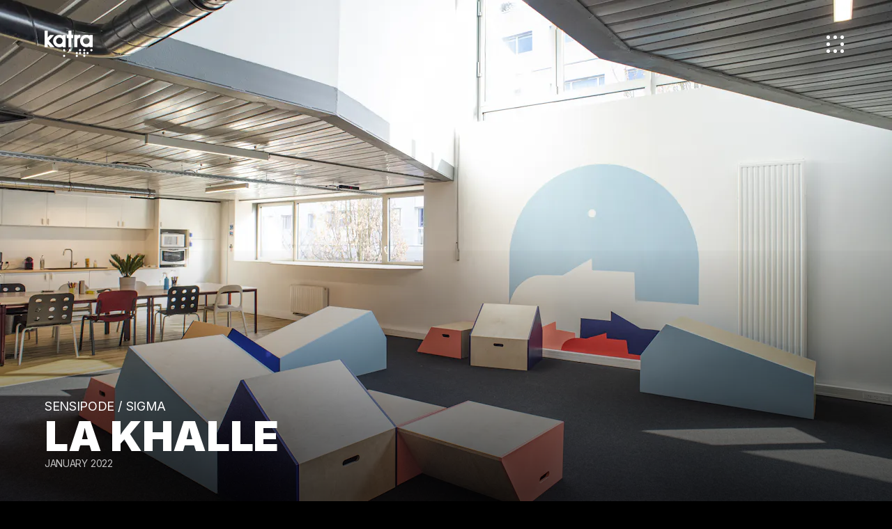

--- FILE ---
content_type: text/html; charset=utf-8
request_url: https://www.studio-katra.com/projets/design-despace/la-khalle
body_size: 31659
content:
<!doctype html>
<html data-n-head-ssr lang="fr" data-n-head="%7B%22lang%22:%7B%22ssr%22:%22fr%22%7D%7D">
  <head >
    <title>La Khalle | Studio Katra</title><meta data-n-head="ssr" charset="utf-8"><meta data-n-head="ssr" name="viewport" content="width=device-width, initial-scale=1, viewport-fit=cover"><meta data-n-head="ssr" property="og:site_name" content="Studio Katra" data-hid="og:site_name"><meta data-n-head="ssr" property="og:type" content="website" data-hid="og:type"><meta data-n-head="ssr" property="og:title" content="La Khalle" data-hid="og:title"><meta data-n-head="ssr" name="twitter:title" content="La Khalle" data-hid="twitter:title"><meta data-n-head="ssr" name="description" content="Sensipode et Sigma, deux navires d’exploration accostent ensemble dans un nouvel espace commun, &quot;la khalle”. Chaque navire arrive avec ses propres ressourc..." data-hid="description"><meta data-n-head="ssr" property="og:description" content="Sensipode et Sigma, deux navires d’exploration accostent ensemble dans un nouvel espace commun, &quot;la khalle”. Chaque navire arrive avec ses propres ressourc..." data-hid="og:description"><meta data-n-head="ssr" name="twitter:description" content="Sensipode et Sigma, deux navires d’exploration accostent ensemble dans un nouvel espace commun, &quot;la khalle”. Chaque navire arrive avec ses propres ressourc..." data-hid="twitter:description"><meta data-n-head="ssr" name="image" content="https://images.prismic.io/studiokatra/8b4b086a-a2a9-4a38-9f60-4a763bd1b8ee__A05a.jpg?auto=compress,format&amp;rect=0,184,3500,1969&amp;w=1200&amp;h=627" data-hid="image"><meta data-n-head="ssr" property="og:image" content="https://images.prismic.io/studiokatra/8b4b086a-a2a9-4a38-9f60-4a763bd1b8ee__A05a.jpg?auto=compress,format&amp;rect=0,184,3500,1969&amp;w=1200&amp;h=627" data-hid="og:image"><meta data-n-head="ssr" name="twitter:image" content="https://images.prismic.io/studiokatra/8b4b086a-a2a9-4a38-9f60-4a763bd1b8ee__A05a.jpg?auto=compress,format&amp;rect=0,184,3500,1969&amp;w=1200&amp;h=627" property="twitter:image"><meta data-n-head="ssr" property="og:url" content="https://www.studio-katra.com/projets/design-despace/la-khalle" data-hid="og:url"><meta data-n-head="ssr" name="twitter:card" content="summary_large_image"><link data-n-head="ssr" rel="icon" type="image/x-icon" href="/favicon.png"><link data-n-head="ssr" data-hid="gf-prefetch" rel="dns-prefetch" href="https://fonts.gstatic.com/"><link data-n-head="ssr" data-hid="gf-preconnect" rel="preconnect" href="https://fonts.gstatic.com/" crossorigin=""><link data-n-head="ssr" data-hid="gf-preload" rel="preload" as="style" href="https://fonts.googleapis.com/css2?family=Inter:ital,wght@0,100;0,200;0,300;0,400;0,500;0,700;0,900;1,300;1,400;1,700&amp;display=swap"><link data-n-head="ssr" rel="prefetch" as="image" crossorigin="anonymous" href="https://images.prismic.io/studiokatra/8b4b086a-a2a9-4a38-9f60-4a763bd1b8ee__A05a.jpg?auto=compress,format&amp;rect=0,184,3500,1969&amp;w=1280&amp;h=720" imagesrcset="https://images.prismic.io/studiokatra/8b4b086a-a2a9-4a38-9f60-4a763bd1b8ee__A05a.jpg?auto=compress,format&amp;rect=0,184,3500,1969&amp;w=640&amp;h=360 640w, https://images.prismic.io/studiokatra/8b4b086a-a2a9-4a38-9f60-4a763bd1b8ee__A05a.jpg?auto=compress,format&amp;rect=0,184,3500,1969&amp;w=768&amp;h=432 768w, https://images.prismic.io/studiokatra/8b4b086a-a2a9-4a38-9f60-4a763bd1b8ee__A05a.jpg?auto=compress,format&amp;rect=0,184,3500,1969&amp;w=1024&amp;h=576 1024w, https://images.prismic.io/studiokatra/8b4b086a-a2a9-4a38-9f60-4a763bd1b8ee__A05a.jpg?auto=compress,format&amp;rect=0,184,3500,1969&amp;w=1280&amp;h=720 1280w, https://images.prismic.io/studiokatra/8b4b086a-a2a9-4a38-9f60-4a763bd1b8ee__A05a.jpg?auto=compress,format&amp;rect=0,184,3500,1969&amp;w=1536&amp;h=864 1536w,https://images.prismic.io/studiokatra/8b4b086a-a2a9-4a38-9f60-4a763bd1b8ee__A05a.jpg?auto=compress,format&amp;rect=0,184,3500,1969&amp;w=1920&amp;h=1080 1920w" imagesizes="100vw"><script data-n-head="ssr" data-hid="gf-script">(function(){var l=document.createElement('link');l.rel="stylesheet";l.href="https://fonts.googleapis.com/css2?family=Inter:ital,wght@0,100;0,200;0,300;0,400;0,500;0,700;0,900;1,300;1,400;1,700&display=swap";document.querySelector("head").appendChild(l);})();</script><noscript data-n-head="ssr" data-hid="gf-noscript"><link rel="stylesheet" href="https://fonts.googleapis.com/css2?family=Inter:ital,wght@0,100;0,200;0,300;0,400;0,500;0,700;0,900;1,300;1,400;1,700&display=swap"></noscript><link rel="preload" href="/_nuxt/13ddb13.js" as="script"><link rel="preload" href="/_nuxt/ca8c081.js" as="script"><link rel="preload" href="/_nuxt/f3ea42d.js" as="script"><link rel="preload" href="/_nuxt/7930b2e.js" as="script"><link rel="preload" href="/_nuxt/c97190d.js" as="script"><link rel="preload" href="/_nuxt/a74324a.js" as="script"><link rel="preload" href="/_nuxt/8993ddf.js" as="script"><link rel="preload" href="/_nuxt/64bea41.js" as="script"><link rel="preload" href="/_nuxt/2469bd7.js" as="script"><link rel="preload" href="/_nuxt/87f6571.js" as="script"><link rel="preload" href="/_nuxt/d98a614.js" as="script"><link rel="preload" href="/_nuxt/1bebda9.js" as="script"><link rel="preload" href="/_nuxt/018a705.js" as="script"><link rel="preload" href="/_nuxt/c6fc4b5.js" as="script"><link rel="preload" href="/_nuxt/976406d.js" as="script"><link rel="preload" href="/_nuxt/cbaeb22.js" as="script"><link rel="preload" href="/_nuxt/85b7c08.js" as="script"><link rel="preload" href="/_nuxt/e235863.js" as="script"><link rel="preload" href="/_nuxt/fe755e0.js" as="script"><link rel="preload" href="/_nuxt/f380c63.js" as="script"><link rel="preload" href="/_nuxt/e48dd49.js" as="script"><link rel="preload" href="/_nuxt/c21386d.js" as="script"><link rel="preload" href="/_nuxt/0a472e2.js" as="script"><link rel="preload" href="/_nuxt/ef80985.js" as="script"><link rel="preload" href="/_nuxt/f3244e3.js" as="script"><link rel="preload" href="/_nuxt/d44dbbf.js" as="script"><link rel="preload" href="/_nuxt/4f03d28.js" as="script"><link rel="preload" href="/_nuxt/6b14883.js" as="script"><style data-vue-ssr-id="4b350350:0 7b106c0a:0 b8d2539e:0 099df1c2:0 46350084:0 2133ec58:0 b0f90b26:0 6ca9139c:0 501c5e02:0 2a4e6f0b:0 00d69723:0 b483441e:0 3a7b05ff:0 13d75b54:0 624e8b50:0 5ce377ee:0 2e853ce3:0 595c6aa2:0 2540b27a:0 937160e8:0">/*! tailwindcss v2.2.19 | MIT License | https://tailwindcss.com*//*! modern-normalize v1.1.0 | MIT License | https://github.com/sindresorhus/modern-normalize */

/*
Document
========
*/

/**
Use a better box model (opinionated).
*/

*,
::before,
::after {
	box-sizing: border-box;
}

/**
Use a more readable tab size (opinionated).
*/

html {
	-moz-tab-size: 4;
	-o-tab-size: 4;
	   tab-size: 4;
}

/**
1. Correct the line height in all browsers.
2. Prevent adjustments of font size after orientation changes in iOS.
*/

html {
	line-height: 1.15; /* 1 */
	-webkit-text-size-adjust: 100%; /* 2 */
}

/*
Sections
========
*/

/**
Remove the margin in all browsers.
*/

body {
	margin: 0;
}

/**
Improve consistency of default fonts in all browsers. (https://github.com/sindresorhus/modern-normalize/issues/3)
*/

body {
	font-family:
		system-ui,
		-apple-system, /* Firefox supports this but not yet `system-ui` */
		'Segoe UI',
		Roboto,
		Helvetica,
		Arial,
		sans-serif,
		'Apple Color Emoji',
		'Segoe UI Emoji';
}

/*
Grouping content
================
*/

/**
1. Add the correct height in Firefox.
2. Correct the inheritance of border color in Firefox. (https://bugzilla.mozilla.org/show_bug.cgi?id=190655)
*/

hr {
	height: 0; /* 1 */
	color: inherit; /* 2 */
}

/*
Text-level semantics
====================
*/

/**
Add the correct text decoration in Chrome, Edge, and Safari.
*/

abbr[title] {
	-webkit-text-decoration: underline dotted;
	        text-decoration: underline dotted;
}

/**
Add the correct font weight in Edge and Safari.
*/

b,
strong {
	font-weight: bolder;
}

/**
1. Improve consistency of default fonts in all browsers. (https://github.com/sindresorhus/modern-normalize/issues/3)
2. Correct the odd 'em' font sizing in all browsers.
*/

code,
kbd,
samp,
pre {
	font-family:
		ui-monospace,
		SFMono-Regular,
		Consolas,
		'Liberation Mono',
		Menlo,
		monospace; /* 1 */
	font-size: 1em; /* 2 */
}

/**
Add the correct font size in all browsers.
*/

small {
	font-size: 80%;
}

/**
Prevent 'sub' and 'sup' elements from affecting the line height in all browsers.
*/

sub,
sup {
	font-size: 75%;
	line-height: 0;
	position: relative;
	vertical-align: baseline;
}

sub {
	bottom: -0.25em;
}

sup {
	top: -0.5em;
}

/*
Tabular data
============
*/

/**
1. Remove text indentation from table contents in Chrome and Safari. (https://bugs.chromium.org/p/chromium/issues/detail?id=999088, https://bugs.webkit.org/show_bug.cgi?id=201297)
2. Correct table border color inheritance in all Chrome and Safari. (https://bugs.chromium.org/p/chromium/issues/detail?id=935729, https://bugs.webkit.org/show_bug.cgi?id=195016)
*/

table {
	text-indent: 0; /* 1 */
	border-color: inherit; /* 2 */
}

/*
Forms
=====
*/

/**
1. Change the font styles in all browsers.
2. Remove the margin in Firefox and Safari.
*/

button,
input,
optgroup,
select,
textarea {
	font-family: inherit; /* 1 */
	font-size: 100%; /* 1 */
	line-height: 1.15; /* 1 */
	margin: 0; /* 2 */
}

/**
Remove the inheritance of text transform in Edge and Firefox.
1. Remove the inheritance of text transform in Firefox.
*/

button,
select { /* 1 */
	text-transform: none;
}

/**
Correct the inability to style clickable types in iOS and Safari.
*/

button,
[type='button'],
[type='reset'],
[type='submit'] {
	-webkit-appearance: button;
}

/**
Remove the inner border and padding in Firefox.
*/

::-moz-focus-inner {
	border-style: none;
	padding: 0;
}

/**
Restore the focus styles unset by the previous rule.
*/

:-moz-focusring {
	outline: 1px dotted ButtonText;
}

/**
Remove the additional ':invalid' styles in Firefox.
See: https://github.com/mozilla/gecko-dev/blob/2f9eacd9d3d995c937b4251a5557d95d494c9be1/layout/style/res/forms.css#L728-L737
*/

:-moz-ui-invalid {
	box-shadow: none;
}

/**
Remove the padding so developers are not caught out when they zero out 'fieldset' elements in all browsers.
*/

legend {
	padding: 0;
}

/**
Add the correct vertical alignment in Chrome and Firefox.
*/

progress {
	vertical-align: baseline;
}

/**
Correct the cursor style of increment and decrement buttons in Safari.
*/

::-webkit-inner-spin-button,
::-webkit-outer-spin-button {
	height: auto;
}

/**
1. Correct the odd appearance in Chrome and Safari.
2. Correct the outline style in Safari.
*/

[type='search'] {
	-webkit-appearance: textfield; /* 1 */
	outline-offset: -2px; /* 2 */
}

/**
Remove the inner padding in Chrome and Safari on macOS.
*/

::-webkit-search-decoration {
	-webkit-appearance: none;
}

/**
1. Correct the inability to style clickable types in iOS and Safari.
2. Change font properties to 'inherit' in Safari.
*/

::-webkit-file-upload-button {
	-webkit-appearance: button; /* 1 */
	font: inherit; /* 2 */
}

/*
Interactive
===========
*/

/*
Add the correct display in Chrome and Safari.
*/

summary {
	display: list-item;
}/**
 * Manually forked from SUIT CSS Base: https://github.com/suitcss/base
 * A thin layer on top of normalize.css that provides a starting point more
 * suitable for web applications.
 */

/**
 * Removes the default spacing and border for appropriate elements.
 */

blockquote,
dl,
dd,
h1,
h2,
h3,
h4,
h5,
h6,
hr,
figure,
p,
pre {
  margin: 0;
}

button {
  background-color: transparent;
  background-image: none;
}

fieldset {
  margin: 0;
  padding: 0;
}

ol,
ul {
  list-style: none;
  margin: 0;
  padding: 0;
}

/**
 * Tailwind custom reset styles
 */

/**
 * 1. Use the user's configured `sans` font-family (with Tailwind's default
 *    sans-serif font stack as a fallback) as a sane default.
 * 2. Use Tailwind's default "normal" line-height so the user isn't forced
 *    to override it to ensure consistency even when using the default theme.
 */

html {
  font-family: ui-sans-serif, system-ui, -apple-system, BlinkMacSystemFont, "Segoe UI", Roboto, "Helvetica Neue", Arial, "Noto Sans", sans-serif, "Apple Color Emoji", "Segoe UI Emoji", "Segoe UI Symbol", "Noto Color Emoji"; /* 1 */
  line-height: 1.5; /* 2 */
}


/**
 * Inherit font-family and line-height from `html` so users can set them as
 * a class directly on the `html` element.
 */

body {
  font-family: inherit;
  line-height: inherit;
}

/**
 * 1. Prevent padding and border from affecting element width.
 *
 *    We used to set this in the html element and inherit from
 *    the parent element for everything else. This caused issues
 *    in shadow-dom-enhanced elements like <details> where the content
 *    is wrapped by a div with box-sizing set to `content-box`.
 *
 *    https://github.com/mozdevs/cssremedy/issues/4
 *
 *
 * 2. Allow adding a border to an element by just adding a border-width.
 *
 *    By default, the way the browser specifies that an element should have no
 *    border is by setting it's border-style to `none` in the user-agent
 *    stylesheet.
 *
 *    In order to easily add borders to elements by just setting the `border-width`
 *    property, we change the default border-style for all elements to `solid`, and
 *    use border-width to hide them instead. This way our `border` utilities only
 *    need to set the `border-width` property instead of the entire `border`
 *    shorthand, making our border utilities much more straightforward to compose.
 *
 *    https://github.com/tailwindcss/tailwindcss/pull/116
 */

*,
::before,
::after {
  box-sizing: border-box; /* 1 */
  border-width: 0; /* 2 */
  border-style: solid; /* 2 */
  border-color: currentColor; /* 2 */
}

/*
 * Ensure horizontal rules are visible by default
 */

hr {
  border-top-width: 1px;
}

/**
 * Undo the `border-style: none` reset that Normalize applies to images so that
 * our `border-{width}` utilities have the expected effect.
 *
 * The Normalize reset is unnecessary for us since we default the border-width
 * to 0 on all elements.
 *
 * https://github.com/tailwindcss/tailwindcss/issues/362
 */

img {
  border-style: solid;
}

textarea {
  resize: vertical;
}

input::-moz-placeholder, textarea::-moz-placeholder {
  opacity: 1;
  color: #9ca3af;
}

input::placeholder,
textarea::placeholder {
  opacity: 1;
  color: #9ca3af;
}

button,
[role="button"] {
  cursor: pointer;
}

/**
 * Override legacy focus reset from Normalize with modern Firefox focus styles.
 *
 * This is actually an improvement over the new defaults in Firefox in our testing,
 * as it triggers the better focus styles even for links, which still use a dotted
 * outline in Firefox by default.
 */
 
:-moz-focusring {
	outline: auto;
}

table {
  border-collapse: collapse;
}

h1,
h2,
h3,
h4,
h5,
h6 {
  font-size: inherit;
  font-weight: inherit;
}

/**
 * Reset links to optimize for opt-in styling instead of
 * opt-out.
 */

a {
  color: inherit;
  text-decoration: inherit;
}

/**
 * Reset form element properties that are easy to forget to
 * style explicitly so you don't inadvertently introduce
 * styles that deviate from your design system. These styles
 * supplement a partial reset that is already applied by
 * normalize.css.
 */

button,
input,
optgroup,
select,
textarea {
  padding: 0;
  line-height: inherit;
  color: inherit;
}

/**
 * Use the configured 'mono' font family for elements that
 * are expected to be rendered with a monospace font, falling
 * back to the system monospace stack if there is no configured
 * 'mono' font family.
 */

pre,
code,
kbd,
samp {
  font-family: ui-monospace, SFMono-Regular, Menlo, Monaco, Consolas, "Liberation Mono", "Courier New", monospace;
}

/**
 * 1. Make replaced elements `display: block` by default as that's
 *    the behavior you want almost all of the time. Inspired by
 *    CSS Remedy, with `svg` added as well.
 *
 *    https://github.com/mozdevs/cssremedy/issues/14
 * 
 * 2. Add `vertical-align: middle` to align replaced elements more
 *    sensibly by default when overriding `display` by adding a
 *    utility like `inline`.
 *
 *    This can trigger a poorly considered linting error in some
 *    tools but is included by design.
 * 
 *    https://github.com/jensimmons/cssremedy/issues/14#issuecomment-634934210
 */

img,
svg,
video,
canvas,
audio,
iframe,
embed,
object {
  display: block; /* 1 */
  vertical-align: middle; /* 2 */
}

/**
 * Constrain images and videos to the parent width and preserve
 * their intrinsic aspect ratio.
 *
 * https://github.com/mozdevs/cssremedy/issues/14
 */

img,
video {
  max-width: 100%;
  height: auto;
}

/**
 * Ensure the default browser behavior of the `hidden` attribute.
 */

[hidden] {
  display: none;
}*, ::before, ::after{--tw-translate-x:0;--tw-translate-y:0;--tw-rotate:0;--tw-skew-x:0;--tw-skew-y:0;--tw-scale-x:1;--tw-scale-y:1;--tw-transform:translateX(var(--tw-translate-x)) translateY(var(--tw-translate-y)) rotate(var(--tw-rotate)) skewX(var(--tw-skew-x)) skewY(var(--tw-skew-y)) scaleX(var(--tw-scale-x)) scaleY(var(--tw-scale-y));--tw-border-opacity:1;border-color:rgba(229, 231, 235, var(--tw-border-opacity));--tw-ring-offset-shadow:0 0 #0000;--tw-ring-shadow:0 0 #0000;--tw-shadow:0 0 #0000;--tw-blur:var(--tw-empty,/*!*/ /*!*/);--tw-brightness:var(--tw-empty,/*!*/ /*!*/);--tw-contrast:var(--tw-empty,/*!*/ /*!*/);--tw-grayscale:var(--tw-empty,/*!*/ /*!*/);--tw-hue-rotate:var(--tw-empty,/*!*/ /*!*/);--tw-invert:var(--tw-empty,/*!*/ /*!*/);--tw-saturate:var(--tw-empty,/*!*/ /*!*/);--tw-sepia:var(--tw-empty,/*!*/ /*!*/);--tw-drop-shadow:var(--tw-empty,/*!*/ /*!*/);--tw-filter:var(--tw-blur) var(--tw-brightness) var(--tw-contrast) var(--tw-grayscale) var(--tw-hue-rotate) var(--tw-invert) var(--tw-saturate) var(--tw-sepia) var(--tw-drop-shadow);--tw-backdrop-blur:var(--tw-empty,/*!*/ /*!*/);--tw-backdrop-brightness:var(--tw-empty,/*!*/ /*!*/);--tw-backdrop-contrast:var(--tw-empty,/*!*/ /*!*/);--tw-backdrop-grayscale:var(--tw-empty,/*!*/ /*!*/);--tw-backdrop-hue-rotate:var(--tw-empty,/*!*/ /*!*/);--tw-backdrop-invert:var(--tw-empty,/*!*/ /*!*/);--tw-backdrop-opacity:var(--tw-empty,/*!*/ /*!*/);--tw-backdrop-saturate:var(--tw-empty,/*!*/ /*!*/);--tw-backdrop-sepia:var(--tw-empty,/*!*/ /*!*/);--tw-backdrop-filter:var(--tw-backdrop-blur) var(--tw-backdrop-brightness) var(--tw-backdrop-contrast) var(--tw-backdrop-grayscale) var(--tw-backdrop-hue-rotate) var(--tw-backdrop-invert) var(--tw-backdrop-opacity) var(--tw-backdrop-saturate) var(--tw-backdrop-sepia);}.pointer-events-none{pointer-events:none;}.pointer-events-auto{pointer-events:auto;}.visible{visibility:visible;}.invisible{visibility:hidden;}.fixed{position:fixed;}.absolute{position:absolute;}.relative{position:relative;}.sticky{position:sticky;}.inset-0{top:0px;right:0px;bottom:0px;left:0px;}.inset-x-0{left:0px;right:0px;}.inset-y-0{top:0px;bottom:0px;}.right-3{right:0.75rem;}.top-3{top:0.75rem;}.bottom-48{bottom:12rem;}.left-8{left:2rem;}.bottom-28{bottom:7rem;}.bottom-0{bottom:0px;}.top-0{top:0px;}.left-0{left:0px;}.top-1\/2{top:50%;}.right-5{right:1.25rem;}.top-auto{top:auto;}.bottom-8{bottom:2rem;}.left-auto{left:auto;}.bottom-16{bottom:4rem;}.right-4{right:1rem;}.-top-8{top:-2rem;}.-right-8{right:-2rem;}.right-0{right:0px;}.top-6{top:1.5rem;}.right-16{right:4rem;}.top-full{top:100%;}.-top-4{top:-1rem;}.right-6{right:1.5rem;}.bottom-6{bottom:1.5rem;}.left-5{left:1.25rem;}.left-1\/2{left:50%;}.right-2{right:0.5rem;}.top-1\/3{top:33.333333%;}.z-50{z-index:50;}.z-\[51\]{z-index:51;}.z-\[100\]{z-index:100;}.z-\[6\]{z-index:6;}.z-0{z-index:0;}.z-\[1\]{z-index:1;}.z-10{z-index:10;}.z-\[47\]{z-index:47;}.col-span-6{grid-column:span 6 / span 6;}.col-span-3{grid-column:span 3 / span 3;}.col-span-12{grid-column:span 12 / span 12;}.col-start-7{grid-column-start:7;}.col-start-1{grid-column-start:1;}.col-start-4{grid-column-start:4;}.float-right{float:right;}.my-12{margin-top:3rem;margin-bottom:3rem;}.mx-auto{margin-left:auto;margin-right:auto;}.-mx-5{margin-left:-1.25rem;margin-right:-1.25rem;}.-mx-2{margin-left:-0.5rem;margin-right:-0.5rem;}.my-24{margin-top:6rem;margin-bottom:6rem;}.mt-2{margin-top:0.5rem;}.mt-12{margin-top:3rem;}.mb-12{margin-bottom:3rem;}.mb-4{margin-bottom:1rem;}.mt-4{margin-top:1rem;}.mt-1{margin-top:0.25rem;}.mt-6{margin-top:1.5rem;}.ml-6{margin-left:1.5rem;}.mt-8{margin-top:2rem;}.mt-16{margin-top:4rem;}.-ml-2{margin-left:-0.5rem;}.-mr-2{margin-right:-0.5rem;}.mb-3{margin-bottom:0.75rem;}.mr-1{margin-right:0.25rem;}.mt-\[4px\]{margin-top:4px;}.mb-2{margin-bottom:0.5rem;}.mt-24{margin-top:6rem;}.mb-6{margin-bottom:1.5rem;}.mr-8{margin-right:2rem;}.mb-8{margin-bottom:2rem;}.block{display:block;}.inline-block{display:inline-block;}.inline{display:inline;}.flex{display:flex;}.inline-flex{display:inline-flex;}.grid{display:grid;}.hidden{display:none;}.h-4{height:1rem;}.h-1{height:0.25rem;}.h-48{height:12rem;}.h-full{height:100%;}.h-\[70px\]{height:70px;}.h-screen{height:100vh;}.h-24{height:6rem;}.h-8{height:2rem;}.h-auto{height:auto;}.h-0\.5{height:0.125rem;}.h-0{height:0px;}.h-12{height:3rem;}.h-\[36px\]{height:36px;}.h-32{height:8rem;}.h-\[70\%\]{height:70%;}.max-h-\[80vh\]{max-height:80vh;}.max-h-screen{max-height:100vh;}.max-h-\[100vh\]{max-height:100vh;}.max-h-\[120px\]{max-height:120px;}.max-h-0{max-height:0px;}.max-h-16{max-height:4rem;}.min-h-\[75vh\]{min-height:75vh;}.w-full{width:100%;}.w-36{width:9rem;}.w-1{width:0.25rem;}.w-\[70px\]{width:70px;}.w-screen{width:100vw;}.w-\[80\%\]{width:80%;}.w-auto{width:auto;}.w-2{width:0.5rem;}.w-6{width:1.5rem;}.w-48{width:12rem;}.w-8{width:2rem;}.w-16{width:4rem;}.w-24{width:6rem;}.w-12{width:3rem;}.w-96{width:24rem;}.w-\[14vw\]{width:14vw;}.w-\[6vw\]{width:6vw;}.w-\[36px\]{width:36px;}.w-32{width:8rem;}.max-w-screen-lg{max-width:1024px;}.max-w-2xl{max-width:42rem;}.max-w-3xl{max-width:48rem;}.max-w-5xl{max-width:64rem;}.max-w-\[800px\]{max-width:800px;}.max-w-\[600px\]{max-width:600px;}.max-w-7xl{max-width:80rem;}.max-w-4xl{max-width:56rem;}.max-w-xl{max-width:36rem;}.max-w-\[240px\]{max-width:240px;}.max-w-\[280px\]{max-width:280px;}.max-w-\[100vw\]{max-width:100vw;}.flex-auto{flex:1 1 auto;}.flex-1{flex:1 1 0%;}.flex-shrink-0{flex-shrink:0;}.flex-grow{flex-grow:1;}.origin-right{transform-origin:right;}.translate-y-0{--tw-translate-y:0px;transform:var(--tw-transform);}.-translate-y-1\/2{--tw-translate-y:-50%;transform:var(--tw-transform);}.-translate-x-1\/2{--tw-translate-x:-50%;transform:var(--tw-transform);}.translate-x-1\/2{--tw-translate-x:50%;transform:var(--tw-transform);}.translate-x-4{--tw-translate-x:1rem;transform:var(--tw-transform);}.rotate-180{--tw-rotate:180deg;transform:var(--tw-transform);}.-rotate-90{--tw-rotate:-90deg;transform:var(--tw-transform);}.rotate-90{--tw-rotate:90deg;transform:var(--tw-transform);}.scale-100{--tw-scale-x:1;--tw-scale-y:1;transform:var(--tw-transform);}.scale-75{--tw-scale-x:.75;--tw-scale-y:.75;transform:var(--tw-transform);}.scale-50{--tw-scale-x:.5;--tw-scale-y:.5;transform:var(--tw-transform);}.transform{transform:var(--tw-transform);}@keyframes z-hover{from{z-index:10;}to{z-index:10;}}.animate-z-hover{animation:z-hover 300ms forwards;}@keyframes z-unhover{from{z-index:10;}to{z-index:0;}}.animate-z-unhover{animation:z-unhover 300ms forwards;}@keyframes card-hover{from{transform:scale(1);z-index:0;}to{transform:scale(1.2);z-index:10;}}.animate-card-hover{animation:card-hover 300ms forwards;}@keyframes card-unhover{from{transform:scale(1.2);z-index:10;}to{transform:scale(1);z-index:0;}}.animate-card-unhover{animation:card-unhover 300ms forwards;}.cursor-pointer{cursor:pointer;}.grid-cols-1{grid-template-columns:repeat(1, minmax(0, 1fr));}.grid-cols-6{grid-template-columns:repeat(6, minmax(0, 1fr));}.grid-cols-3{grid-template-columns:repeat(3, minmax(0, 1fr));}.grid-cols-12{grid-template-columns:repeat(12, minmax(0, 1fr));}.flex-row{flex-direction:row;}.flex-row-reverse{flex-direction:row-reverse;}.flex-col{flex-direction:column;}.flex-col-reverse{flex-direction:column-reverse;}.flex-wrap{flex-wrap:wrap;}.flex-nowrap{flex-wrap:nowrap;}.place-items-center{place-items:center;}.items-start{align-items:flex-start;}.items-end{align-items:flex-end;}.items-center{align-items:center;}.items-baseline{align-items:baseline;}.justify-start{justify-content:flex-start;}.justify-end{justify-content:flex-end;}.justify-center{justify-content:center;}.justify-between{justify-content:space-between;}.gap-2{gap:0.5rem;}.gap-4{gap:1rem;}.gap-1{gap:0.25rem;}.gap-8{gap:2rem;}.gap-3{gap:0.75rem;}.gap-6{gap:1.5rem;}.gap-12{gap:3rem;}.gap-x-4{-moz-column-gap:1rem;column-gap:1rem;}.gap-x-8{-moz-column-gap:2rem;column-gap:2rem;}.gap-y-12{row-gap:3rem;}.gap-y-6{row-gap:1.5rem;}.space-y-6 > :not([hidden]) ~ :not([hidden]){--tw-space-y-reverse:0;margin-top:calc(1.5rem * calc(1 - var(--tw-space-y-reverse)));margin-bottom:calc(1.5rem * var(--tw-space-y-reverse));}.space-x-2 > :not([hidden]) ~ :not([hidden]){--tw-space-x-reverse:0;margin-right:calc(0.5rem * var(--tw-space-x-reverse));margin-left:calc(0.5rem * calc(1 - var(--tw-space-x-reverse)));}.space-y-4 > :not([hidden]) ~ :not([hidden]){--tw-space-y-reverse:0;margin-top:calc(1rem * calc(1 - var(--tw-space-y-reverse)));margin-bottom:calc(1rem * var(--tw-space-y-reverse));}.space-x-6 > :not([hidden]) ~ :not([hidden]){--tw-space-x-reverse:0;margin-right:calc(1.5rem * var(--tw-space-x-reverse));margin-left:calc(1.5rem * calc(1 - var(--tw-space-x-reverse)));}.space-y-16 > :not([hidden]) ~ :not([hidden]){--tw-space-y-reverse:0;margin-top:calc(4rem * calc(1 - var(--tw-space-y-reverse)));margin-bottom:calc(4rem * var(--tw-space-y-reverse));}.space-y-2 > :not([hidden]) ~ :not([hidden]){--tw-space-y-reverse:0;margin-top:calc(0.5rem * calc(1 - var(--tw-space-y-reverse)));margin-bottom:calc(0.5rem * var(--tw-space-y-reverse));}.space-x-1 > :not([hidden]) ~ :not([hidden]){--tw-space-x-reverse:0;margin-right:calc(0.25rem * var(--tw-space-x-reverse));margin-left:calc(0.25rem * calc(1 - var(--tw-space-x-reverse)));}.space-y-3 > :not([hidden]) ~ :not([hidden]){--tw-space-y-reverse:0;margin-top:calc(0.75rem * calc(1 - var(--tw-space-y-reverse)));margin-bottom:calc(0.75rem * var(--tw-space-y-reverse));}.space-x-4 > :not([hidden]) ~ :not([hidden]){--tw-space-x-reverse:0;margin-right:calc(1rem * var(--tw-space-x-reverse));margin-left:calc(1rem * calc(1 - var(--tw-space-x-reverse)));}.space-y-0 > :not([hidden]) ~ :not([hidden]){--tw-space-y-reverse:0;margin-top:calc(0px * calc(1 - var(--tw-space-y-reverse)));margin-bottom:calc(0px * var(--tw-space-y-reverse));}.self-start{align-self:flex-start;}.self-end{align-self:flex-end;}.overflow-hidden{overflow:hidden;}.overflow-x-auto{overflow-x:auto;}.truncate{overflow:hidden;text-overflow:ellipsis;white-space:nowrap;}.whitespace-nowrap{white-space:nowrap;}.break-words{overflow-wrap:break-word;}.rounded-full{border-radius:9999px;}.rounded-none{border-radius:0px;}.rounded-3xl{border-radius:1.5rem;}.rounded{border-radius:0.25rem;}.rounded-r-sm{border-top-right-radius:0.125rem;border-bottom-right-radius:0.125rem;}.border-2{border-width:2px;}.border{border-width:1px;}.border-l{border-left-width:1px;}.border-b{border-bottom-width:1px;}.border-r{border-right-width:1px;}.border-t{border-top-width:1px;}.border-dashed{border-style:dashed;}.border-light-aluminium{--tw-border-opacity:1;border-color:rgba(242, 242, 242, var(--tw-border-opacity));}.border-white{--tw-border-opacity:1;border-color:rgba(255, 255, 255, var(--tw-border-opacity));}.border-blue-400{--tw-border-opacity:1;border-color:rgba(96, 165, 250, var(--tw-border-opacity));}.border-purple-400{--tw-border-opacity:1;border-color:rgba(167, 139, 250, var(--tw-border-opacity));}.border-red-400{--tw-border-opacity:1;border-color:rgba(248, 113, 113, var(--tw-border-opacity));}.border-green-400{--tw-border-opacity:1;border-color:rgba(52, 211, 153, var(--tw-border-opacity));}.border-indigo-400{--tw-border-opacity:1;border-color:rgba(129, 140, 248, var(--tw-border-opacity));}.border-indigo-600{--tw-border-opacity:1;border-color:rgba(79, 70, 229, var(--tw-border-opacity));}.border-indigo-300{--tw-border-opacity:1;border-color:rgba(165, 180, 252, var(--tw-border-opacity));}.border-dark-aluminium{--tw-border-opacity:1;border-color:rgba(63, 63, 63, var(--tw-border-opacity));}.border-gray-500{--tw-border-opacity:1;border-color:rgba(107, 114, 128, var(--tw-border-opacity));}.border-aluminium{--tw-border-opacity:1;border-color:rgba(191, 191, 191, var(--tw-border-opacity));}.border-gray-700{--tw-border-opacity:1;border-color:rgba(55, 65, 81, var(--tw-border-opacity));}.bg-aluminium{--tw-bg-opacity:1;background-color:rgba(191, 191, 191, var(--tw-bg-opacity));}.bg-dark-aluminium{--tw-bg-opacity:1;background-color:rgba(63, 63, 63, var(--tw-bg-opacity));}.bg-black{--tw-bg-opacity:1;background-color:rgba(0, 0, 0, var(--tw-bg-opacity));}.bg-transparent{background-color:transparent;}.bg-blue-300{--tw-bg-opacity:1;background-color:rgba(147, 197, 253, var(--tw-bg-opacity));}.bg-purple-300{--tw-bg-opacity:1;background-color:rgba(196, 181, 253, var(--tw-bg-opacity));}.bg-red-300{--tw-bg-opacity:1;background-color:rgba(252, 165, 165, var(--tw-bg-opacity));}.bg-green-300{--tw-bg-opacity:1;background-color:rgba(110, 231, 183, var(--tw-bg-opacity));}.bg-indigo-300{--tw-bg-opacity:1;background-color:rgba(165, 180, 252, var(--tw-bg-opacity));}.bg-white{--tw-bg-opacity:1;background-color:rgba(255, 255, 255, var(--tw-bg-opacity));}.bg-darker-aluminium{--tw-bg-opacity:1;background-color:rgba(42, 46, 53, var(--tw-bg-opacity));}.bg-opacity-90{--tw-bg-opacity:0.9;}.bg-opacity-80{--tw-bg-opacity:0.8;}.bg-opacity-50{--tw-bg-opacity:0.5;}.bg-opacity-0{--tw-bg-opacity:0;}.bg-cover{background-size:cover;}.bg-center{background-position:center;}.bg-repeat-x{background-repeat:repeat-x;}.fill-current{fill:currentColor;}.object-contain{-o-object-fit:contain;object-fit:contain;}.object-cover{-o-object-fit:cover;object-fit:cover;}.p-6{padding:1.5rem;}.p-5{padding:1.25rem;}.p-4{padding:1rem;}.p-2{padding:0.5rem;}.px-5{padding-left:1.25rem;padding-right:1.25rem;}.py-12{padding-top:3rem;padding-bottom:3rem;}.px-6{padding-left:1.5rem;padding-right:1.5rem;}.py-6{padding-top:1.5rem;padding-bottom:1.5rem;}.px-4{padding-left:1rem;padding-right:1rem;}.px-2{padding-left:0.5rem;padding-right:0.5rem;}.py-2{padding-top:0.5rem;padding-bottom:0.5rem;}.px-3{padding-left:0.75rem;padding-right:0.75rem;}.py-0{padding-top:0px;padding-bottom:0px;}.py-24{padding-top:6rem;padding-bottom:6rem;}.py-16{padding-top:4rem;padding-bottom:4rem;}.py-3{padding-top:0.75rem;padding-bottom:0.75rem;}.py-8{padding-top:2rem;padding-bottom:2rem;}.py-4{padding-top:1rem;padding-bottom:1rem;}.py-\[6px\]{padding-top:6px;padding-bottom:6px;}.px-\[8px\]{padding-left:8px;padding-right:8px;}.py-48{padding-top:12rem;padding-bottom:12rem;}.pt-\[6px\]{padding-top:6px;}.pb-4{padding-bottom:1rem;}.pb-24{padding-bottom:6rem;}.pl-6{padding-left:1.5rem;}.pr-4{padding-right:1rem;}.pb-6{padding-bottom:1.5rem;}.pr-\[120px\]{padding-right:120px;}.pl-5{padding-left:1.25rem;}.pl-48{padding-left:12rem;}.pt-3{padding-top:0.75rem;}.pb-3{padding-bottom:0.75rem;}.pl-12{padding-left:3rem;}.pr-6{padding-right:1.5rem;}.pb-8{padding-bottom:2rem;}.pt-4{padding-top:1rem;}.pr-5{padding-right:1.25rem;}.pt-32{padding-top:8rem;}.pr-12{padding-right:3rem;}.pt-24{padding-top:6rem;}.pt-12{padding-top:3rem;}.pt-6{padding-top:1.5rem;}.pb-16{padding-bottom:4rem;}.text-left{text-align:left;}.text-center{text-align:center;}.text-right{text-align:right;}.text-base{font-size:1rem;line-height:1.5rem;}.text-sm{font-size:0.875rem;line-height:1.25rem;}.text-xs{font-size:0.75rem;line-height:1rem;}.text-3xl{font-size:1.875rem;line-height:2.25rem;}.text-2xl{font-size:1.5rem;line-height:2rem;}.text-xl{font-size:1.25rem;line-height:1.75rem;}.text-lg{font-size:1.125rem;line-height:1.75rem;}.text-4xl{font-size:2.25rem;line-height:2.5rem;}.text-\[6vw\]{font-size:6vw;}.text-5xl{font-size:3rem;line-height:1;}.font-black{font-weight:900;}.font-light{font-weight:300;}.font-normal{font-weight:400;}.font-medium{font-weight:500;}.font-extrabold{font-weight:800;}.font-bold{font-weight:700;}.font-semibold{font-weight:600;}.font-extralight{font-weight:200;}.uppercase{text-transform:uppercase;}.leading-tight{line-height:1.25;}.leading-snug{line-height:1.375;}.leading-none{line-height:1;}.leading-6{line-height:1.5rem;}.tracking-wider{letter-spacing:0.05em;}.tracking-tight{letter-spacing:-0.025em;}.text-dark-aluminium{--tw-text-opacity:1;color:rgba(63, 63, 63, var(--tw-text-opacity));}.text-gold{--tw-text-opacity:1;color:rgba(229, 185, 26, var(--tw-text-opacity));}.text-aluminium{--tw-text-opacity:1;color:rgba(191, 191, 191, var(--tw-text-opacity));}.text-black{--tw-text-opacity:1;color:rgba(0, 0, 0, var(--tw-text-opacity));}.text-white{--tw-text-opacity:1;color:rgba(255, 255, 255, var(--tw-text-opacity));}.text-blue-800{--tw-text-opacity:1;color:rgba(30, 64, 175, var(--tw-text-opacity));}.text-purple-800{--tw-text-opacity:1;color:rgba(91, 33, 182, var(--tw-text-opacity));}.text-red-800{--tw-text-opacity:1;color:rgba(153, 27, 27, var(--tw-text-opacity));}.text-green-800{--tw-text-opacity:1;color:rgba(6, 95, 70, var(--tw-text-opacity));}.text-indigo-800{--tw-text-opacity:1;color:rgba(55, 48, 163, var(--tw-text-opacity));}.text-indigo-400{--tw-text-opacity:1;color:rgba(129, 140, 248, var(--tw-text-opacity));}.underline{text-decoration:underline;}.opacity-100{opacity:1;}.opacity-60{opacity:0.6;}.opacity-75{opacity:0.75;}.opacity-50{opacity:0.5;}.opacity-25{opacity:0.25;}.opacity-0{opacity:0;}.opacity-80{opacity:0.8;}.opacity-30{opacity:0.3;}.mix-blend-lighten{mix-blend-mode:lighten;}.mix-blend-difference{mix-blend-mode:difference;}.shadow-lg{--tw-shadow:0 10px 15px -3px rgba(0, 0, 0, 0.1), 0 4px 6px -2px rgba(0, 0, 0, 0.05);box-shadow:var(--tw-ring-offset-shadow, 0 0 #0000), var(--tw-ring-shadow, 0 0 #0000), var(--tw-shadow);}.shadow-xl{--tw-shadow:0 20px 25px -5px rgba(0, 0, 0, 0.1), 0 10px 10px -5px rgba(0, 0, 0, 0.04);box-shadow:var(--tw-ring-offset-shadow, 0 0 #0000), var(--tw-ring-shadow, 0 0 #0000), var(--tw-shadow);}.shadow-none{--tw-shadow:0 0 #0000;box-shadow:var(--tw-ring-offset-shadow, 0 0 #0000), var(--tw-ring-shadow, 0 0 #0000), var(--tw-shadow);}.shadow-sm{--tw-shadow:0 1px 2px 0 rgba(0, 0, 0, 0.05);box-shadow:var(--tw-ring-offset-shadow, 0 0 #0000), var(--tw-ring-shadow, 0 0 #0000), var(--tw-shadow);}.blur{--tw-blur:blur(8px);filter:var(--tw-filter);}.blur-none{--tw-blur:blur(0);filter:var(--tw-filter);}.filter{filter:var(--tw-filter);}.backdrop-filter{-webkit-backdrop-filter:var(--tw-backdrop-filter);backdrop-filter:var(--tw-backdrop-filter);}.transition{transition-property:background-color, border-color, color, fill, stroke, opacity, box-shadow, transform, filter, -webkit-backdrop-filter;transition-property:background-color, border-color, color, fill, stroke, opacity, box-shadow, transform, filter, backdrop-filter;transition-property:background-color, border-color, color, fill, stroke, opacity, box-shadow, transform, filter, backdrop-filter, -webkit-backdrop-filter;transition-timing-function:cubic-bezier(0.4, 0, 0.2, 1);transition-duration:150ms;}.transition-all{transition-property:all;transition-timing-function:cubic-bezier(0.4, 0, 0.2, 1);transition-duration:150ms;}.transition-opacity{transition-property:opacity;transition-timing-function:cubic-bezier(0.4, 0, 0.2, 1);transition-duration:150ms;}.transition-transform{transition-property:transform;transition-timing-function:cubic-bezier(0.4, 0, 0.2, 1);transition-duration:150ms;}.delay-300{transition-delay:300ms;}.duration-200{transition-duration:200ms;}.duration-300{transition-duration:300ms;}.duration-700{transition-duration:700ms;}.duration-500{transition-duration:500ms;}.ease-out{transition-timing-function:cubic-bezier(0, 0, 0.2, 1);}.ease-in-out{transition-timing-function:cubic-bezier(0.4, 0, 0.2, 1);}.line-clamp-1{overflow:hidden;display:-webkit-box;-webkit-box-orient:vertical;-webkit-line-clamp:1;}.line-clamp-2{overflow:hidden;display:-webkit-box;-webkit-box-orient:vertical;-webkit-line-clamp:2;}.line-clamp-3{overflow:hidden;display:-webkit-box;-webkit-box-orient:vertical;-webkit-line-clamp:3;}.aspect-ratio-square{padding-bottom:100%;}.aspect-ratio-16\/9{padding-bottom:56.25%;}.aspect-ratio-4\/3{padding-bottom:75%;}.aspect-ratio-3\/4{padding-bottom:133.33333333333331%;}@font-face{font-family:"VisualBraille";font-style:normal;font-weight:400;src:local("VisualBraille"),url(https://fonts.cdnfonts.com/s/6999/visualbraille.woff) format("woff");font-display:swap}.h1{font-size:2.25rem;line-height:2.5rem;font-weight:800;letter-spacing:-0.025em;}@media (min-width: 640px){.h1{font-size:3rem;line-height:1;}}@media (min-width: 768px){.h1{font-size:3.75rem;line-height:1;}}@media (min-width: 1024px){.h1{font-size:4.5rem;line-height:1;}}.h2{font-size:1.5rem;line-height:2rem;font-weight:600;text-transform:uppercase;line-height:1.375;}@media (min-width: 768px){.h2{font-size:3rem;line-height:1;}}.h3{font-size:1.25rem;line-height:1.75rem;font-weight:700;}@media (min-width: 768px){.h3{font-size:1.5rem;line-height:2rem;}}.h4{font-size:1.125rem;line-height:1.75rem;font-weight:300;}@media (min-width: 768px){.h4{font-size:1.25rem;line-height:1.75rem;}}p{font-size:1.125rem;line-height:1.75rem;line-height:1.5;--tw-text-opacity:1;color:rgba(191, 191, 191, var(--tw-text-opacity));}.blockquote{font-size:1.5rem;line-height:2rem;font-style:italic;}.figcaption, .figcaption>p{font-size:0.75rem;line-height:1rem;}b,strong{font-weight:700}ul{display:flex;flex-direction:column;}ul > :not([hidden]) ~ :not([hidden]){--tw-space-y-reverse:0;margin-top:calc(1rem * calc(1 - var(--tw-space-y-reverse)));margin-bottom:calc(1rem * var(--tw-space-y-reverse));}ul{padding-left:1rem;}li{list-style-image:url([data-uri]);padding-left:8px}ol{display:flex;flex-direction:column;}ol > :not([hidden]) ~ :not([hidden]){--tw-space-y-reverse:0;margin-top:calc(1rem * calc(1 - var(--tw-space-y-reverse)));margin-bottom:calc(1rem * var(--tw-space-y-reverse));}ol{padding-left:1rem;list-style-type:decimal;}img.aspect-ratio{position:absolute;top:0px;right:0px;bottom:0px;left:0px;height:100%;width:100%;-o-object-fit:cover;object-fit:cover;}.cta, button.cta{display:inline-block;border-width:1px;--tw-border-opacity:1;border-color:rgba(191, 191, 191, var(--tw-border-opacity));--tw-bg-opacity:1;background-color:rgba(255, 255, 255, var(--tw-bg-opacity));padding:0.75rem;font-weight:800;text-transform:uppercase;letter-spacing:0.025em;transition-property:all;transition-timing-function:cubic-bezier(0.4, 0, 0.2, 1);transition-duration:150ms;transition-duration:300ms;transition-timing-function:cubic-bezier(0.4, 0, 0.2, 1);}.dark .cta, .dark button.cta{--tw-border-opacity:1;border-color:rgba(63, 63, 63, var(--tw-border-opacity));--tw-bg-opacity:1;background-color:rgba(0, 0, 0, var(--tw-bg-opacity));}.cta:hover, button.cta:hover{--tw-border-opacity:1;border-color:rgba(255, 255, 255, var(--tw-border-opacity));}button:hover{cursor:pointer}a{font-weight:700}.infinite-rotate{animation:spin 10s linear infinite}@keyframes spin{0%{transform:rotate(0deg)}to{transform:rotate(1turn)}}.appear-fade-opacity{opacity:0;transition:all 1s}.appear-fade-opacity.in-viewport{opacity:1}.appear-image-scale.in-viewport{transform:scale(1)}.appear-translate-left-to-right.in-viewport{transform:translateX(0);transition:all 1s}.appear-translate-right-to-left.in-viewport{transform:translateX(0);transition:all 1s}.appear-translate-bottom-to-top.in-viewport{transform:translateY(0);transition:all 1s}.appear-translate-top-to-bottom.in-viewport{transform:translateY(0);transition:all 1s}.column-2{-moz-column-count:1;column-count:1}@media (min-width:768px){.column-2{-moz-column-count:2;column-count:2}}.video-container{position:relative;padding-bottom:56.25%;padding-top:30px;height:0;overflow:hidden;z-index:0}.video-container embed,.video-container iframe,.video-container object{position:absolute;top:0;left:0;width:100%;height:100%;z-index:0}.hover\:-translate-x-1:hover{--tw-translate-x:-0.25rem;transform:var(--tw-transform);}.hover\:scale-105:hover{--tw-scale-x:1.05;--tw-scale-y:1.05;transform:var(--tw-transform);}.hover\:scale-95:hover{--tw-scale-x:.95;--tw-scale-y:.95;transform:var(--tw-transform);}.hover\:border-white:hover{--tw-border-opacity:1;border-color:rgba(255, 255, 255, var(--tw-border-opacity));}.hover\:bg-opacity-100:hover{--tw-bg-opacity:1;}.hover\:text-dark-aluminium:hover{--tw-text-opacity:1;color:rgba(63, 63, 63, var(--tw-text-opacity));}.hover\:text-white:hover{--tw-text-opacity:1;color:rgba(255, 255, 255, var(--tw-text-opacity));}.hover\:underline:hover{text-decoration:underline;}.hover\:opacity-100:hover{opacity:1;}.hover\:opacity-80:hover{opacity:0.8;}.hover\:blur-none:hover{--tw-blur:blur(0);filter:var(--tw-filter);}.focus\:border-indigo-500:focus{--tw-border-opacity:1;border-color:rgba(99, 102, 241, var(--tw-border-opacity));}.focus\:outline-none:focus{outline:2px solid transparent;outline-offset:2px;}.focus\:ring-indigo-500:focus{--tw-ring-opacity:1;--tw-ring-color:rgba(99, 102, 241, var(--tw-ring-opacity));}.group:hover .group-hover\:visible{visibility:visible;}.group:hover .group-hover\:translate-x-1{--tw-translate-x:0.25rem;transform:var(--tw-transform);}.group:hover .group-hover\:-translate-x-1{--tw-translate-x:-0.25rem;transform:var(--tw-transform);}.group:hover .group-hover\:opacity-100{opacity:1;}.dark .dark\:bg-white{--tw-bg-opacity:1;background-color:rgba(255, 255, 255, var(--tw-bg-opacity));}.dark .dark\:bg-black{--tw-bg-opacity:1;background-color:rgba(0, 0, 0, var(--tw-bg-opacity));}.dark .dark\:text-white{--tw-text-opacity:1;color:rgba(255, 255, 255, var(--tw-text-opacity));}.dark .dark\:text-light-aluminium{--tw-text-opacity:1;color:rgba(242, 242, 242, var(--tw-text-opacity));}.dark .dark\:hover\:text-white:hover{--tw-text-opacity:1;color:rgba(255, 255, 255, var(--tw-text-opacity));}@media (min-width: 640px){.sm\:block{display:block;}.sm\:w-\[12vw\]{width:12vw;}.sm\:w-\[4vw\]{width:4vw;}.sm\:text-sm{font-size:0.875rem;line-height:1.25rem;}.sm\:text-xl{font-size:1.25rem;line-height:1.75rem;}.sm\:text-\[4vw\]{font-size:4vw;}}@media (min-width: 768px){.md\:absolute{position:absolute;}.md\:right-16{right:4rem;}.md\:-bottom-12{bottom:-3rem;}.md\:right-12{right:3rem;}.md\:top-12{top:3rem;}.md\:right-28{right:7rem;}.md\:left-16{left:4rem;}.md\:left-0{left:0px;}.md\:right-auto{right:auto;}.md\:top-\[48px\]{top:48px;}.md\:left-\[48px\]{left:48px;}.md\:col-span-6{grid-column:span 6 / span 6;}.md\:col-span-3{grid-column:span 3 / span 3;}.md\:col-span-4{grid-column:span 4 / span 4;}.md\:col-span-7{grid-column:span 7 / span 7;}.md\:col-start-2{grid-column-start:2;}.md\:col-start-8{grid-column-start:8;}.md\:col-start-3{grid-column-start:3;}.md\:-mx-16{margin-left:-4rem;margin-right:-4rem;}.md\:mt-24{margin-top:6rem;}.md\:mt-0{margin-top:0px;}.md\:ml-12{margin-left:3rem;}.md\:mr-2{margin-right:0.5rem;}.md\:mt-48{margin-top:12rem;}.md\:mt-72{margin-top:18rem;}.md\:block{display:block;}.md\:inline-block{display:inline-block;}.md\:flex{display:flex;}.md\:hidden{display:none;}.md\:h-screen{height:100vh;}.md\:max-h-24{max-height:6rem;}.md\:w-72{width:18rem;}.md\:w-2\/3{width:66.666667%;}.md\:w-1\/3{width:33.333333%;}.md\:w-\[8vw\]{width:8vw;}.md\:w-\[2vw\]{width:2vw;}.md\:w-24{width:6rem;}.md\:w-1\/2{width:50%;}.md\:max-w-full{max-width:100%;}.md\:-translate-x-1\/2{--tw-translate-x:-50%;transform:var(--tw-transform);}.md\:scale-100{--tw-scale-x:1;--tw-scale-y:1;transform:var(--tw-transform);}.md\:grid-cols-2{grid-template-columns:repeat(2, minmax(0, 1fr));}.md\:grid-cols-3{grid-template-columns:repeat(3, minmax(0, 1fr));}.md\:flex-row{flex-direction:row;}.md\:flex-row-reverse{flex-direction:row-reverse;}.md\:flex-col{flex-direction:column;}.md\:items-end{align-items:flex-end;}.md\:items-center{align-items:center;}.md\:items-baseline{align-items:baseline;}.md\:justify-start{justify-content:flex-start;}.md\:justify-end{justify-content:flex-end;}.md\:justify-center{justify-content:center;}.md\:justify-between{justify-content:space-between;}.md\:justify-evenly{justify-content:space-evenly;}.md\:gap-2{gap:0.5rem;}.md\:gap-6{gap:1.5rem;}.md\:gap-0{gap:0px;}.md\:gap-12{gap:3rem;}.md\:gap-8{gap:2rem;}.md\:gap-4{gap:1rem;}.md\:space-y-0 > :not([hidden]) ~ :not([hidden]){--tw-space-y-reverse:0;margin-top:calc(0px * calc(1 - var(--tw-space-y-reverse)));margin-bottom:calc(0px * var(--tw-space-y-reverse));}.md\:space-y-4 > :not([hidden]) ~ :not([hidden]){--tw-space-y-reverse:0;margin-top:calc(1rem * calc(1 - var(--tw-space-y-reverse)));margin-bottom:calc(1rem * var(--tw-space-y-reverse));}.md\:space-x-0 > :not([hidden]) ~ :not([hidden]){--tw-space-x-reverse:0;margin-right:calc(0px * var(--tw-space-x-reverse));margin-left:calc(0px * calc(1 - var(--tw-space-x-reverse)));}.md\:space-y-2 > :not([hidden]) ~ :not([hidden]){--tw-space-y-reverse:0;margin-top:calc(0.5rem * calc(1 - var(--tw-space-y-reverse)));margin-bottom:calc(0.5rem * var(--tw-space-y-reverse));}.md\:overflow-x-hidden{overflow-x:hidden;}.md\:border-0{border-width:0px;}.md\:border-r{border-right-width:1px;}.md\:border-light-aluminium{--tw-border-opacity:1;border-color:rgba(242, 242, 242, var(--tw-border-opacity));}.md\:p-10{padding:2.5rem;}.md\:p-16{padding:4rem;}.md\:p-6{padding:1.5rem;}.md\:p-12{padding:3rem;}.md\:px-0{padding-left:0px;padding-right:0px;}.md\:py-24{padding-top:6rem;padding-bottom:6rem;}.md\:px-6{padding-left:1.5rem;padding-right:1.5rem;}.md\:px-16{padding-left:4rem;padding-right:4rem;}.md\:py-12{padding-top:3rem;padding-bottom:3rem;}.md\:py-\[44px\]{padding-top:44px;padding-bottom:44px;}.md\:py-48{padding-top:12rem;padding-bottom:12rem;}.md\:px-12{padding-left:3rem;padding-right:3rem;}.md\:py-0{padding-top:0px;padding-bottom:0px;}.md\:pl-16{padding-left:4rem;}.md\:pb-\[44px\]{padding-bottom:44px;}.md\:pb-4{padding-bottom:1rem;}.md\:pb-12{padding-bottom:3rem;}.md\:pl-0{padding-left:0px;}.md\:pr-16{padding-right:4rem;}.md\:pt-\[44px\]{padding-top:44px;}.md\:pt-8{padding-top:2rem;}.md\:pt-24{padding-top:6rem;}.md\:pt-12{padding-top:3rem;}.md\:pb-24{padding-bottom:6rem;}.md\:text-left{text-align:left;}.md\:text-right{text-align:right;}.md\:text-2xl{font-size:1.5rem;line-height:2rem;}.md\:text-base{font-size:1rem;line-height:1.5rem;}.md\:text-5xl{font-size:3rem;line-height:1;}.md\:text-4xl{font-size:2.25rem;line-height:2.5rem;}.md\:text-6xl{font-size:3.75rem;line-height:1;}.md\:text-lg{font-size:1.125rem;line-height:1.75rem;}.md\:text-xl{font-size:1.25rem;line-height:1.75rem;}.md\:text-7xl{font-size:4.5rem;line-height:1;}.md\:text-3xl{font-size:1.875rem;line-height:2.25rem;}.md\:text-\[2vw\]{font-size:2vw;}.md\:leading-6{line-height:1.5rem;}.md\:opacity-100{opacity:1;}.md\:mix-blend-normal{mix-blend-mode:normal;}.md\:blur-xl{--tw-blur:blur(24px);filter:var(--tw-filter);}}@media (min-width: 1024px){.lg\:absolute{position:absolute;}.lg\:col-span-2{grid-column:span 2 / span 2;}.lg\:col-span-4{grid-column:span 4 / span 4;}.lg\:col-start-3{grid-column-start:3;}.lg\:w-1\/2{width:50%;}.lg\:w-\[6vw\]{width:6vw;}.lg\:w-\[1\.5vw\]{width:1.5vw;}.lg\:grid-cols-4{grid-template-columns:repeat(4, minmax(0, 1fr));}.lg\:grid-cols-2{grid-template-columns:repeat(2, minmax(0, 1fr));}.lg\:grid-cols-3{grid-template-columns:repeat(3, minmax(0, 1fr));}.lg\:text-5xl{font-size:3rem;line-height:1;}.lg\:text-3xl{font-size:1.875rem;line-height:2.25rem;}.lg\:text-\[1\.5vw\]{font-size:1.5vw;}.lg\:text-7xl{font-size:4.5rem;line-height:1;}.lg\:mix-blend-normal{mix-blend-mode:normal;}}@media (min-width: 1280px){.xl\:min-h-\[50vh\]{min-height:50vh;}.xl\:text-6xl{font-size:3.75rem;line-height:1;}.xl\:text-8xl{font-size:6rem;line-height:1;}}
@font-face{font-family:swiper-icons;src:url("data:application/font-woff;charset=utf-8;base64, [base64]//wADZ2x5ZgAAAywAAADMAAAD2MHtryVoZWFkAAABbAAAADAAAAA2E2+eoWhoZWEAAAGcAAAAHwAAACQC9gDzaG10eAAAAigAAAAZAAAArgJkABFsb2NhAAAC0AAAAFoAAABaFQAUGG1heHAAAAG8AAAAHwAAACAAcABAbmFtZQAAA/gAAAE5AAACXvFdBwlwb3N0AAAFNAAAAGIAAACE5s74hXjaY2BkYGAAYpf5Hu/j+W2+MnAzMYDAzaX6QjD6/4//Bxj5GA8AuRwMYGkAPywL13jaY2BkYGA88P8Agx4j+/8fQDYfA1AEBWgDAIB2BOoAeNpjYGRgYNBh4GdgYgABEMnIABJzYNADCQAACWgAsQB42mNgYfzCOIGBlYGB0YcxjYGBwR1Kf2WQZGhhYGBiYGVmgAFGBiQQkOaawtDAoMBQxXjg/wEGPcYDDA4wNUA2CCgwsAAAO4EL6gAAeNpj2M0gyAACqxgGNWBkZ2D4/wMA+xkDdgAAAHjaY2BgYGaAYBkGRgYQiAHyGMF8FgYHIM3DwMHABGQrMOgyWDLEM1T9/w8UBfEMgLzE////P/5//f/V/xv+r4eaAAeMbAxwIUYmIMHEgKYAYjUcsDAwsLKxc3BycfPw8jEQA/[base64]/uznmfPFBNODM2K7MTQ45YEAZqGP81AmGGcF3iPqOop0r1SPTaTbVkfUe4HXj97wYE+yNwWYxwWu4v1ugWHgo3S1XdZEVqWM7ET0cfnLGxWfkgR42o2PvWrDMBSFj/IHLaF0zKjRgdiVMwScNRAoWUoH78Y2icB/yIY09An6AH2Bdu/UB+yxopYshQiEvnvu0dURgDt8QeC8PDw7Fpji3fEA4z/PEJ6YOB5hKh4dj3EvXhxPqH/SKUY3rJ7srZ4FZnh1PMAtPhwP6fl2PMJMPDgeQ4rY8YT6Gzao0eAEA409DuggmTnFnOcSCiEiLMgxCiTI6Cq5DZUd3Qmp10vO0LaLTd2cjN4fOumlc7lUYbSQcZFkutRG7g6JKZKy0RmdLY680CDnEJ+UMkpFFe1RN7nxdVpXrC4aTtnaurOnYercZg2YVmLN/d/gczfEimrE/fs/bOuq29Zmn8tloORaXgZgGa78yO9/cnXm2BpaGvq25Dv9S4E9+5SIc9PqupJKhYFSSl47+Qcr1mYNAAAAeNptw0cKwkAAAMDZJA8Q7OUJvkLsPfZ6zFVERPy8qHh2YER+3i/BP83vIBLLySsoKimrqKqpa2hp6+jq6RsYGhmbmJqZSy0sraxtbO3sHRydnEMU4uR6yx7JJXveP7WrDycAAAAAAAH//wACeNpjYGRgYOABYhkgZgJCZgZNBkYGLQZtIJsFLMYAAAw3ALgAeNolizEKgDAQBCchRbC2sFER0YD6qVQiBCv/H9ezGI6Z5XBAw8CBK/m5iQQVauVbXLnOrMZv2oLdKFa8Pjuru2hJzGabmOSLzNMzvutpB3N42mNgZGBg4GKQYzBhYMxJLMlj4GBgAYow/P/PAJJhLM6sSoWKfWCAAwDAjgbRAAB42mNgYGBkAIIbCZo5IPrmUn0hGA0AO8EFTQAA") format("woff");font-weight:400;font-style:normal}:root{--swiper-theme-color:#007aff}.swiper-container{margin-left:auto;margin-right:auto;position:relative;overflow:hidden;list-style:none;padding:0;z-index:1}.swiper-container-vertical>.swiper-wrapper{flex-direction:column}.swiper-wrapper{position:relative;width:100%;height:100%;z-index:1;display:flex;transition-property:transform;box-sizing:content-box}.swiper-container-android .swiper-slide,.swiper-wrapper{transform:translateZ(0)}.swiper-container-multirow>.swiper-wrapper{flex-wrap:wrap}.swiper-container-multirow-column>.swiper-wrapper{flex-wrap:wrap;flex-direction:column}.swiper-container-free-mode>.swiper-wrapper{transition-timing-function:ease-out;margin:0 auto}.swiper-slide{flex-shrink:0;width:100%;height:100%;position:relative;transition-property:transform}.swiper-slide-invisible-blank{visibility:hidden}.swiper-container-autoheight,.swiper-container-autoheight .swiper-slide{height:auto}.swiper-container-autoheight .swiper-wrapper{align-items:flex-start;transition-property:transform,height}.swiper-container-3d{perspective:1200px}.swiper-container-3d .swiper-cube-shadow,.swiper-container-3d .swiper-slide,.swiper-container-3d .swiper-slide-shadow-bottom,.swiper-container-3d .swiper-slide-shadow-left,.swiper-container-3d .swiper-slide-shadow-right,.swiper-container-3d .swiper-slide-shadow-top,.swiper-container-3d .swiper-wrapper{transform-style:preserve-3d}.swiper-container-3d .swiper-slide-shadow-bottom,.swiper-container-3d .swiper-slide-shadow-left,.swiper-container-3d .swiper-slide-shadow-right,.swiper-container-3d .swiper-slide-shadow-top{position:absolute;left:0;top:0;width:100%;height:100%;pointer-events:none;z-index:10}.swiper-container-3d .swiper-slide-shadow-left{background-image:linear-gradient(270deg,rgba(0,0,0,.5),transparent)}.swiper-container-3d .swiper-slide-shadow-right{background-image:linear-gradient(90deg,rgba(0,0,0,.5),transparent)}.swiper-container-3d .swiper-slide-shadow-top{background-image:linear-gradient(0deg,rgba(0,0,0,.5),transparent)}.swiper-container-3d .swiper-slide-shadow-bottom{background-image:linear-gradient(180deg,rgba(0,0,0,.5),transparent)}.swiper-container-css-mode>.swiper-wrapper{overflow:auto;scrollbar-width:none;-ms-overflow-style:none}.swiper-container-css-mode>.swiper-wrapper::-webkit-scrollbar{display:none}.swiper-container-css-mode>.swiper-wrapper>.swiper-slide{scroll-snap-align:start start}.swiper-container-horizontal.swiper-container-css-mode>.swiper-wrapper{scroll-snap-type:x mandatory}.swiper-container-vertical.swiper-container-css-mode>.swiper-wrapper{scroll-snap-type:y mandatory}:root{--swiper-navigation-size:44px}.swiper-button-next,.swiper-button-prev{position:absolute;top:50%;width:calc(44px/44*27);width:calc(var(--swiper-navigation-size)/44*27);height:44px;height:var(--swiper-navigation-size);margin-top:calc(44px*-1/2);margin-top:calc(var(--swiper-navigation-size)*-1/2);z-index:10;cursor:pointer;display:flex;align-items:center;justify-content:center;color:var(--swiper-theme-color);color:var(--swiper-navigation-color,var(--swiper-theme-color))}.swiper-button-next.swiper-button-disabled,.swiper-button-prev.swiper-button-disabled{opacity:.35;cursor:auto;pointer-events:none}.swiper-button-next:after,.swiper-button-prev:after{font-family:swiper-icons;font-size:44px;font-size:var(--swiper-navigation-size);text-transform:none!important;letter-spacing:0;text-transform:none;font-variant:normal;line-height:1}.swiper-button-prev,.swiper-container-rtl .swiper-button-next{left:10px;right:auto}.swiper-button-prev:after,.swiper-container-rtl .swiper-button-next:after{content:"prev"}.swiper-button-next,.swiper-container-rtl .swiper-button-prev{right:10px;left:auto}.swiper-button-next:after,.swiper-container-rtl .swiper-button-prev:after{content:"next"}.swiper-button-next.swiper-button-white,.swiper-button-prev.swiper-button-white{--swiper-navigation-color:#fff}.swiper-button-next.swiper-button-black,.swiper-button-prev.swiper-button-black{--swiper-navigation-color:#000}.swiper-button-lock{display:none}.swiper-pagination{position:absolute;text-align:center;transition:opacity .3s;transform:translateZ(0);z-index:10}.swiper-pagination.swiper-pagination-hidden{opacity:0}.swiper-container-horizontal>.swiper-pagination-bullets,.swiper-pagination-custom,.swiper-pagination-fraction{bottom:10px;left:0;width:100%}.swiper-pagination-bullets-dynamic{overflow:hidden;font-size:0}.swiper-pagination-bullets-dynamic .swiper-pagination-bullet{transform:scale(.33);position:relative}.swiper-pagination-bullets-dynamic .swiper-pagination-bullet-active,.swiper-pagination-bullets-dynamic .swiper-pagination-bullet-active-main{transform:scale(1)}.swiper-pagination-bullets-dynamic .swiper-pagination-bullet-active-prev{transform:scale(.66)}.swiper-pagination-bullets-dynamic .swiper-pagination-bullet-active-prev-prev{transform:scale(.33)}.swiper-pagination-bullets-dynamic .swiper-pagination-bullet-active-next{transform:scale(.66)}.swiper-pagination-bullets-dynamic .swiper-pagination-bullet-active-next-next{transform:scale(.33)}.swiper-pagination-bullet{width:8px;height:8px;display:inline-block;border-radius:100%;background:#000;opacity:.2}button.swiper-pagination-bullet{border:none;margin:0;padding:0;box-shadow:none;-webkit-appearance:none;-moz-appearance:none;appearance:none}.swiper-pagination-clickable .swiper-pagination-bullet{cursor:pointer}.swiper-pagination-bullet-active{opacity:1;background:var(--swiper-theme-color);background:var(--swiper-pagination-color,var(--swiper-theme-color))}.swiper-container-vertical>.swiper-pagination-bullets{right:10px;top:50%;transform:translate3d(0,-50%,0)}.swiper-container-vertical>.swiper-pagination-bullets .swiper-pagination-bullet{margin:6px 0;display:block}.swiper-container-vertical>.swiper-pagination-bullets.swiper-pagination-bullets-dynamic{top:50%;transform:translateY(-50%);width:8px}.swiper-container-vertical>.swiper-pagination-bullets.swiper-pagination-bullets-dynamic .swiper-pagination-bullet{display:inline-block;transition:transform .2s,top .2s}.swiper-container-horizontal>.swiper-pagination-bullets .swiper-pagination-bullet{margin:0 4px}.swiper-container-horizontal>.swiper-pagination-bullets.swiper-pagination-bullets-dynamic{left:50%;transform:translateX(-50%);white-space:nowrap}.swiper-container-horizontal>.swiper-pagination-bullets.swiper-pagination-bullets-dynamic .swiper-pagination-bullet{transition:transform .2s,left .2s}.swiper-container-horizontal.swiper-container-rtl>.swiper-pagination-bullets-dynamic .swiper-pagination-bullet{transition:transform .2s,right .2s}.swiper-pagination-progressbar{background:rgba(0,0,0,.25);position:absolute}.swiper-pagination-progressbar .swiper-pagination-progressbar-fill{background:var(--swiper-theme-color);background:var(--swiper-pagination-color,var(--swiper-theme-color));position:absolute;left:0;top:0;width:100%;height:100%;transform:scale(0);transform-origin:left top}.swiper-container-rtl .swiper-pagination-progressbar .swiper-pagination-progressbar-fill{transform-origin:right top}.swiper-container-horizontal>.swiper-pagination-progressbar,.swiper-container-vertical>.swiper-pagination-progressbar.swiper-pagination-progressbar-opposite{width:100%;height:4px;left:0;top:0}.swiper-container-horizontal>.swiper-pagination-progressbar.swiper-pagination-progressbar-opposite,.swiper-container-vertical>.swiper-pagination-progressbar{width:4px;height:100%;left:0;top:0}.swiper-pagination-white{--swiper-pagination-color:#fff}.swiper-pagination-black{--swiper-pagination-color:#000}.swiper-pagination-lock{display:none}.swiper-scrollbar{border-radius:10px;position:relative;-ms-touch-action:none;background:rgba(0,0,0,.1)}.swiper-container-horizontal>.swiper-scrollbar{position:absolute;left:1%;bottom:3px;z-index:50;height:5px;width:98%}.swiper-container-vertical>.swiper-scrollbar{position:absolute;right:3px;top:1%;z-index:50;width:5px;height:98%}.swiper-scrollbar-drag{height:100%;width:100%;position:relative;background:rgba(0,0,0,.5);border-radius:10px;left:0;top:0}.swiper-scrollbar-cursor-drag{cursor:move}.swiper-scrollbar-lock{display:none}.swiper-zoom-container{width:100%;height:100%;display:flex;justify-content:center;align-items:center;text-align:center}.swiper-zoom-container>canvas,.swiper-zoom-container>img,.swiper-zoom-container>svg{max-width:100%;max-height:100%;object-fit:contain}.swiper-slide-zoomed{cursor:move}.swiper-lazy-preloader{width:42px;height:42px;position:absolute;left:50%;top:50%;margin-left:-21px;margin-top:-21px;z-index:10;transform-origin:50%;animation:swiper-preloader-spin 1s linear infinite;box-sizing:border-box;border-radius:50%;border:4px solid var(--swiper-theme-color);border:4px solid var(--swiper-preloader-color,var(--swiper-theme-color));border-top:4px solid transparent}.swiper-lazy-preloader-white{--swiper-preloader-color:#fff}.swiper-lazy-preloader-black{--swiper-preloader-color:#000}@keyframes swiper-preloader-spin{to{transform:rotate(1turn)}}.swiper-container .swiper-notification{position:absolute;left:0;top:0;pointer-events:none;opacity:0;z-index:-1000}.swiper-container-fade.swiper-container-free-mode .swiper-slide{transition-timing-function:ease-out}.swiper-container-fade .swiper-slide{pointer-events:none;transition-property:opacity}.swiper-container-fade .swiper-slide .swiper-slide{pointer-events:none}.swiper-container-fade .swiper-slide-active,.swiper-container-fade .swiper-slide-active .swiper-slide-active{pointer-events:auto}.swiper-container-cube{overflow:visible}.swiper-container-cube .swiper-slide{pointer-events:none;-webkit-backface-visibility:hidden;backface-visibility:hidden;z-index:1;visibility:hidden;transform-origin:0 0;width:100%;height:100%}.swiper-container-cube .swiper-slide .swiper-slide{pointer-events:none}.swiper-container-cube.swiper-container-rtl .swiper-slide{transform-origin:100% 0}.swiper-container-cube .swiper-slide-active,.swiper-container-cube .swiper-slide-active .swiper-slide-active{pointer-events:auto}.swiper-container-cube .swiper-slide-active,.swiper-container-cube .swiper-slide-next,.swiper-container-cube .swiper-slide-next+.swiper-slide,.swiper-container-cube .swiper-slide-prev{pointer-events:auto;visibility:visible}.swiper-container-cube .swiper-slide-shadow-bottom,.swiper-container-cube .swiper-slide-shadow-left,.swiper-container-cube .swiper-slide-shadow-right,.swiper-container-cube .swiper-slide-shadow-top{z-index:0;-webkit-backface-visibility:hidden;backface-visibility:hidden}.swiper-container-cube .swiper-cube-shadow{position:absolute;left:0;bottom:0;width:100%;height:100%;background:#000;opacity:.6;-webkit-filter:blur(50px);filter:blur(50px);z-index:0}.swiper-container-flip{overflow:visible}.swiper-container-flip .swiper-slide{pointer-events:none;-webkit-backface-visibility:hidden;backface-visibility:hidden;z-index:1}.swiper-container-flip .swiper-slide .swiper-slide{pointer-events:none}.swiper-container-flip .swiper-slide-active,.swiper-container-flip .swiper-slide-active .swiper-slide-active{pointer-events:auto}.swiper-container-flip .swiper-slide-shadow-bottom,.swiper-container-flip .swiper-slide-shadow-left,.swiper-container-flip .swiper-slide-shadow-right,.swiper-container-flip .swiper-slide-shadow-top{z-index:0;-webkit-backface-visibility:hidden;backface-visibility:hidden}
.vue-modal-bottom,.vue-modal-bottomLeft,.vue-modal-bottomRight,.vue-modal-left,.vue-modal-right,.vue-modal-top,.vue-modal-topLeft,.vue-modal-topRight{display:block;overflow:hidden;position:absolute;background:transparent;z-index:9999999}.vue-modal-bottomLeft,.vue-modal-bottomRight,.vue-modal-topLeft,.vue-modal-topRight{width:12px;height:12px}.vue-modal-top{right:12;top:0;width:100%;height:12px;cursor:n-resize}.vue-modal-bottom{left:0;bottom:0;width:100%;height:12px;cursor:s-resize}.vue-modal-left{left:0;top:0;width:12px;height:100%;cursor:w-resize}.vue-modal-right{right:0;top:0;width:12px;height:100%;cursor:e-resize}.vue-modal-topRight{right:0;top:0;background:transparent;cursor:ne-resize}.vue-modal-topLeft{left:0;top:0;cursor:nw-resize}.vue-modal-bottomLeft{left:0;bottom:0;cursor:sw-resize}.vue-modal-bottomRight{right:0;bottom:0;cursor:se-resize}#vue-modal-triangle:after{display:block;position:absolute;content:"";background:transparent;left:0;top:0;width:0;height:0;border-bottom:10px solid #ddd;border-left:10px solid transparent}#vue-modal-triangle.clicked:after{border-bottom:10px solid #369be9}.vm--block-scroll{overflow:hidden;width:100vw}.vm--container{z-index:999}.vm--container,.vm--overlay{position:fixed;box-sizing:border-box;left:0;top:0;width:100%;height:100vh}.vm--overlay{background:rgba(0,0,0,.2);opacity:1}.vm--container.scrollable{height:100%;min-height:100vh;overflow-y:auto;-webkit-overflow-scrolling:touch}.vm--modal{position:relative;overflow:hidden;box-sizing:border-box;background-color:#fff;border-radius:3px;box-shadow:0 20px 60px -2px rgba(27,33,58,.4)}.vm--container.scrollable .vm--modal{margin-bottom:2px}.vm--top-right-slot{display:block;position:absolute;right:0;top:0}.vm-transition--overlay-enter-active,.vm-transition--overlay-leave-active{transition:all 50ms}.vm-transition--overlay-enter,.vm-transition--overlay-leave-active{opacity:0}.vm-transition--modal-enter-active,.vm-transition--modal-leave-active{transition:all .4s}.vm-transition--modal-enter,.vm-transition--modal-leave-active{opacity:0;transform:translateY(-20px)}.vm-transition--default-enter-active,.vm-transition--default-leave-active{transition:all 2ms}.vm-transition--default-enter,.vm-transition--default-leave-active{opacity:0}.vue-dialog{font-size:14px}.vue-dialog div{box-sizing:border-box}.vue-dialog-content{flex:1 0 auto;width:100%;padding:14px}.vue-dialog-content-title{font-weight:600;padding-bottom:14px}.vue-dialog-buttons{display:flex;flex:0 1 auto;width:100%;border-top:1px solid #eee}.vue-dialog-buttons-none{width:100%;padding-bottom:14px}.vue-dialog-button{font-size:inherit;background:transparent;padding:0;margin:0;border:0;cursor:pointer;box-sizing:border-box;line-height:40px;height:40px;color:inherit;font:inherit;outline:none}.vue-dialog-button:hover{background:#f9f9f9}.vue-dialog-button:active{background:#f3f3f3}.vue-dialog-button:not(:first-of-type){border-left:1px solid #eee}
body[data-v-00eb155e]::-webkit-scrollbar{display:none}.loading-enter-active[data-v-00eb155e],.loading-leave-active[data-v-00eb155e]{transition-property:opacity;transition-timing-function:ease-in-out;transition-duration:.2s}.loading-enter[data-v-00eb155e],.loading-leave-to[data-v-00eb155e]{opacity:0}
html{--tw-text-opacity:1;color:rgba(0, 0, 0, var(--tw-text-opacity));background-color:#fff;font-family:"Inter",-apple-system,BlinkMacSystemFont,"Segoe UI",Roboto,"Helvetica Neue",Arial,sans-serif;font-size:16px;word-spacing:1px;-ms-text-size-adjust:100%;-webkit-text-size-adjust:100%;-moz-osx-font-smoothing:grayscale;-webkit-font-smoothing:antialiased;box-sizing:border-box;letter-spacing:-.022em;transition:all .5s ease}html.dark{--tw-bg-opacity:1;background-color:rgba(0, 0, 0, var(--tw-bg-opacity));--tw-text-opacity:1;color:rgba(255, 255, 255, var(--tw-text-opacity));transition:background-color .5s ease}body{width:100%}
.header{position:fixed;left:0px;right:0px;top:0px;z-index:50;width:100%;padding-top:1.5rem;padding-bottom:1.5rem}@media (min-width: 768px){.header{padding-top:44px;padding-bottom:44px}}.header-wrapper{display:flex;width:100%;justify-content:space-between;padding-left:1.25rem;padding-right:1.25rem}@media (min-width: 768px){.header-wrapper{padding-left:4rem;padding-right:4rem}}
.menu-icon,.menu-icon img{cursor:pointer;transition:all .3s ease-in-out;transform:scale(1)}@media (hover:hover){.menu-icon:hover img{opacity:.75;transition:all .3s ease-in-out;transform:scale(.95)}}.fade-menu-enter-active,.fade-menu-leave-active{transition:opacity .2s;opacity:1}.fade-menu-enter,.fade-menu-leave-to{opacity:0;transition:opacity .2s}
@media screen and (min-width:1024px){.project-cover:after{content:"";position:absolute;top:0;left:0;width:100%;height:100%;z-index:1;background:linear-gradient(180deg,transparent 50%,rgba(0,0,0,.02) 0,rgba(0,0,0,.7) 98%)}}
.richText>*{padding-bottom:2rem}.richText h1{font-size:2.25rem;line-height:2.5rem;font-weight:800;letter-spacing:-0.025em}@media (min-width: 768px){.richText h1{font-size:3.75rem;line-height:1}}.richText>h2,.richText h1{color:var(--rich-text-title-color)}.richText>h2{font-size:1.5rem;line-height:2rem;font-weight:800}@media (min-width: 768px){.richText>h2{font-size:2.25rem;line-height:2.5rem}}.richText>h3, .richText>h3>*{font-size:1.25rem;line-height:1.75rem;font-weight:800}@media (min-width: 768px){.richText>h3, .richText>h3>*{font-size:1.5rem;line-height:2rem}}.richText>h3,.richText>h3>*{color:var(--rich-text-title-color)}.richText>h4{font-size:1.125rem;line-height:1.75rem;font-weight:800}@media (min-width: 768px){.richText>h4{font-size:1.25rem;line-height:1.75rem}}.richText>h4,.richText>h5{color:var(--rich-text-title-color)}.richText>h5{font-size:1rem;line-height:1.5rem;font-weight:700}@media (min-width: 768px){.richText>h5{font-size:1.125rem;line-height:1.75rem}}.richText>h6{font-weight:700;color:var(--rich-text-title-color)}.richText>ol>li, .richText>p, .richText>ul>li{font-size:1rem;line-height:1.5rem}@media (min-width: 768px){.richText>ol>li, .richText>p, .richText>ul>li{font-size:1.125rem;line-height:1.75rem}}.richText>ol>li,.richText>p,.richText>ul>li{color:var(--rich-text-paragraph-color)}
.compo3Images{justify-content:center;display:grid;grid-template-columns:repeat(2,1fr);grid-template-rows:repeat(2,1fr);position:relative}.imageGrid{max-width:none;min-width:100%;width:100%;max-height:100%;align-self:stretch;-o-object-fit:cover;object-fit:cover}.one-two-horizontal>.compo1{grid-area:1/1/3/2}.one-two-horizontal>.compo2{grid-area:1/2/2/3}.one-two-horizontal>.compo3{grid-area:2/2/3/3}.two-one-horizontal>.compo1{grid-area:1/1/2/2}.two-one-horizontal>.compo2{grid-area:2/1/3/2}.two-one-horizontal>.compo3{grid-area:1/2/3/3}.one-two-vertical>.compo1{grid-area:1/1/2/3}.one-two-vertical>.compo2{grid-area:2/1/3/2}.one-two-vertical>.compo3{grid-area:2/2/3/3}.two-one-vertical>.compo1{grid-area:1/1/2/2}.two-one-vertical>.compo2{grid-area:1/2/2/3}.two-one-vertical>.compo3{grid-area:2/1/3/3}.compo1{grid-area:compo1}.compo2{grid-area:compo2}.compo3{grid-area:compo3}
.chapterTitle{font-size:2.25rem;line-height:2.5rem;font-weight:700;text-transform:uppercase;letter-spacing:-0.025em}@media (min-width: 768px){.chapterTitle{font-size:3rem;line-height:1}}.chapterTitle{color:var(--rich-text-title-color)}.chapterText{color:var(--rich-text-text-color)}
.imageGrid{max-width:none;min-width:100%;width:100%;max-height:100%;align-self:stretch;-o-object-fit:cover;object-fit:cover}.h-grid-cols-2{grid-template-columns:repeat(2, minmax(0, 1fr))}.h-grid-cols-3{grid-template-columns:repeat(3, minmax(0, 1fr))}.h-grid-cols-4{grid-template-columns:repeat(4, minmax(0, 1fr))}.compo3ImagesOld{justify-content:center;display:grid;grid-template-columns:repeat(2,1fr);grid-template-rows:repeat(2,1fr);grid-column-gap:4px;grid-row-gap:4px}
.slice-gap{padding-left:0.5rem;padding-right:0.5rem}
.custom-arrow{position:absolute;bottom:0px;display:flex;width:100%;align-items:center;justify-content:center;margin-bottom:-32px}
.project-card-carousel{position:relative;display:block;width:100%;cursor:pointer;overflow:hidden;transform:scale(1) translateZ(0);transition-duration:.3s;transition-property:transform,box-shadow;transition-timing-function:ease-out;-webkit-font-smoothing:subpixel-antialiased}@media (hover:hover){.project-card-carousel:hover{transform:scale(1.05) translateZ(0) translateZ(0);transition-duration:.3s;transition-property:transform,box-shadow;transition-timing-function:ease-out}}
.swiper-container{margin-left:auto;margin-right:auto;list-style:none;z-index:2;touch-action:pan-y;overflow:visible!important}.swiper-wrapper{position:relative;white-space:nowrap;width:100%;height:100%;z-index:1;display:flex;align-items:stretch;transition-property:transform;box-sizing:content-box;scroll-behavior:smooth}.swiper-slide{box-sizing:border-box;display:inline-block;white-space:normal;vertical-align:top;opacity:.5;transition:opacity .4s ease 0s}.swiper-slide-visible{opacity:1;pointer-events:auto}.swiper-button-next,.swiper-button-prev{border:none!important;cursor:pointer!important;display:flex!important;height:100%!important;justify-content:center!important;opacity:1!important;padding:0!important;position:absolute!important;margin-top:0!important;top:0!important;transition:opacity .2s ease 0s!important;width:64px!important;z-index:1!important;background-color:transparent!important}.swiper-button>*{opacity:0;transition:opacity .2s ease 0s!important}.swiper-button:hover>*{opacity:1}.swiper-button-prev{transform:translateX(-100%)!important;left:0!important}.swiper-button-next{transform:translateX(100%)!important;right:0!important}.swiper-button-next:after,.swiper-button-prev:after{content:""!important}.swiper-button-disabled{opacity:0!important}.featured-carousel .swiper-pagination{visibility:hidden;position:absolute;right:0px;top:-1rem;display:flex;height:0.125rem;width:6rem}.featured-carousel .swiper-pagination > :not([hidden]) ~ :not([hidden]){--tw-space-x-reverse:0;margin-right:calc(0.25rem * var(--tw-space-x-reverse));margin-left:calc(0.25rem * calc(1 - var(--tw-space-x-reverse)))}.featured-carousel .swiper-pagination-bullet{display:none;height:100%;--tw-bg-opacity:1;background-color:rgba(191, 191, 191, var(--tw-bg-opacity))}@media (min-width: 768px){.featured-carousel .swiper-pagination-bullet{display:block}}.featured-carousel .swiper-pagination-bullet{flex:1 1 0%}.featured-carousel .swiper-pagination-bullet-active{--tw-bg-opacity:1;background-color:rgba(255, 255, 255, var(--tw-bg-opacity))}.featured-carousel:hover .swiper-button>*{opacity:1}
.fade-bottom-bar-enter-active,.fade-bottom-bar-leave-active{transition:opacity .5s}.fade-bottom-bar-enter,.fade-bottom-bar-leave-to{opacity:0}
.footer-wrapper{display:flex;height:100vh;width:100%;flex-direction:column;gap:1rem;--tw-bg-opacity:1;background-color:rgba(0, 0, 0, var(--tw-bg-opacity));padding-top:1.5rem;padding-bottom:1.5rem}@media (min-width: 768px){.footer-wrapper{gap:0px}.footer-wrapper{padding-top:3rem;padding-bottom:3rem}}
.menu-social-links{overflow:-moz-scrollbars-none;-ms-overflow-style:none}.menu-social-links::-webkit-scrollbar{width:0!important}
.menu-hover-enter-active{transition:all .3s ease}.menu-hover-leave-active{transition:all .3s cubic-bezier(1,.5,.8,1)}.menu-hover-enter,.menu-hover-leave-to{opacity:0}</style>
  </head>
  <body >
    <div data-server-rendered="true" id="__nuxt"><!----><div id="__layout"><div class="relative w-full overflow-hidden"><header class="header pointer-events-none"><div class="header-wrapper"><a href="/" aria-label="logo" class="pointer-events-auto nuxt-link-active"><div><svg width="69" height="38" viewBox="0 0 69 38" fill="none" xmlns="http://www.w3.org/2000/svg" class="fill-current text-white"><path fill-rule="evenodd" clip-rule="evenodd" d="M7.63929 6.37419H13.5536L6.0375 14.7097L14.4161 23.7806H8.37857L4.43571 19.3677V23.7806H0V0H4.43571V9.92903L7.63929 6.37419ZM34.1304 0H38.4429V6.37419H41.0304V10.7871H38.4429V23.7806H34.1304V10.7871H31.7894V6.37419H34.1304V0ZM64.5643 6.37418V7.10966C63.2089 6.2516 61.6071 5.88386 59.8821 5.88386C54.9535 5.88386 50.8875 9.92902 50.8875 14.8322C50.8875 19.7355 54.9535 23.7806 59.8821 23.7806C61.6071 23.7806 63.2089 23.2903 64.5643 22.5548V23.2903V23.7806H69V23.2903V22.5548V6.37418H64.5643ZM59.8821 19.3677C57.2946 19.3677 55.2 17.2839 55.2 14.7097C55.2 12.1355 57.2946 10.0516 59.8821 10.0516C62.4696 10.0516 64.5643 12.1355 64.5643 14.7097C64.441 17.2839 62.4696 19.3677 59.8821 19.3677ZM25.875 7.23227C24.5196 6.37421 22.9178 6.00646 21.1928 6.00646C16.2642 6.00646 12.1982 10.0516 12.1982 14.9549C12.1982 19.8581 16.2642 23.9032 21.1928 23.9032C22.9178 23.9032 24.5196 23.4129 25.875 22.6774V23.9032H30.3107V6.37421H25.875V7.23227ZM21.1928 19.3678C18.6053 19.3678 16.5107 17.2839 16.5107 14.7097C16.5107 12.1355 18.6053 10.0516 21.1928 10.0516C23.7803 10.0516 25.875 12.1355 25.875 14.7097C25.7517 17.2839 23.6571 19.3678 21.1928 19.3678ZM47.0679 12.2581C47.9304 11.0322 49.2857 10.1742 51.0107 10.1742H51.1339V5.88386H51.0107C49.5322 5.88386 48.1768 6.2516 46.9447 6.8645V6.37418H42.5089V23.7806H46.9447V12.2581H47.0679ZM27.9696 26.4774C27.1071 26.4774 26.3678 27.2129 26.3678 28.0709C26.3678 28.929 27.1071 29.6645 27.9696 29.6645C28.8321 29.6645 29.5714 28.929 29.5714 28.0709C29.5714 27.2129 28.8321 26.4774 27.9696 26.4774ZM26.3678 36.2839C26.3678 35.4258 27.1071 34.6903 27.9696 34.6903C28.8321 34.6903 29.5714 35.4258 29.5714 36.2839C29.5714 37.1419 28.8321 37.8774 27.9696 37.8774C27.1071 37.8774 26.3678 37.1419 26.3678 36.2839ZM36.3482 26.4774C35.4857 26.4774 34.7464 27.2129 34.7464 28.0709C34.7464 28.929 35.4857 29.6645 36.3482 29.6645C37.2107 29.6645 37.95 28.929 37.95 28.0709C37.95 27.2129 37.2107 26.4774 36.3482 26.4774ZM44.6035 36.2839C44.6035 35.4258 45.3428 34.6903 46.2053 34.6903C47.191 34.6903 47.9303 35.4258 47.8071 36.2839C47.8071 37.1419 47.0678 37.8774 46.2053 37.8774C45.3428 37.8774 44.6035 37.1419 44.6035 36.2839ZM50.8875 26.4774C50.025 26.4774 49.2857 27.2129 49.2857 28.0709C49.2857 28.929 50.025 29.6645 50.8875 29.6645C51.75 29.6645 52.4893 28.929 52.4893 28.0709C52.6125 27.2129 51.8732 26.4774 50.8875 26.4774ZM49.2857 32.2387C49.2857 31.3806 50.025 30.6452 50.8875 30.6452C51.8732 30.6452 52.4893 31.3806 52.4893 32.2387C52.4893 33.0968 51.75 33.8322 50.8875 33.8322C50.025 33.8322 49.2857 33.0968 49.2857 32.2387ZM46.2053 30.6452C45.3428 30.6452 44.6035 31.3806 44.6035 32.2387C44.6035 33.0968 45.3428 33.8322 46.2053 33.8322C47.0678 33.8322 47.8071 33.0968 47.8071 32.2387C47.8071 31.3806 47.191 30.6452 46.2053 30.6452ZM60.0053 32.2387C60.0053 31.3806 60.7446 30.6452 61.6071 30.6452C62.4696 30.6452 63.2089 31.3806 63.2089 32.2387C63.2089 33.0968 62.4696 33.8322 61.6071 33.8322C60.7446 33.8322 60.0053 33.0968 60.0053 32.2387ZM56.9249 30.6452C56.0624 30.6452 55.3231 31.3806 55.3231 32.2387C55.3231 33.0968 56.0624 33.8322 56.9249 33.8322C57.7874 33.8322 58.5267 33.0968 58.5267 32.2387C58.5267 31.3806 57.7874 30.6452 56.9249 30.6452ZM55.3231 28.0709C55.3231 27.2129 56.0624 26.4774 56.9249 26.4774C57.7874 26.4774 58.5267 27.2129 58.5267 28.0709C58.5267 28.929 57.7874 29.6645 56.9249 29.6645C56.0624 29.6645 55.3231 28.929 55.3231 28.0709ZM56.9249 34.6903C56.0624 34.6903 55.3231 35.4258 55.3231 36.2839C55.3231 37.1419 56.0624 37.8774 56.9249 37.8774C57.7874 37.8774 58.5267 37.1419 58.5267 36.2839C58.5267 35.4258 57.7874 34.6903 56.9249 34.6903ZM65.5499 28.0709C65.5499 27.2129 66.2892 26.4774 67.1517 26.4774C68.0142 26.4774 68.7535 27.2129 68.7535 28.0709C68.7535 28.929 68.0142 29.6645 67.1517 29.6645C66.2892 29.6645 65.5499 28.929 65.5499 28.0709Z"></path></svg></div></a> <div class="flex space-x-6 items-center pointer-events-auto"><div id="MenuIcon" class="block relative z-0"><div class="flex items-center justify-center w-[36px] h-[36px]"><div class="menu-icon"><img src="[data-uri]" alt="menu-default" width="25" height="25" class="open-menu-icon"></div></div></div></div></div></header> <div class="la-khalle"><div style="background-color:#ffffff;margin-top:-0.5px;"><header class="relative w-full h-full block"><div class="block z-0 relative max-h-[100vh] overflow-hidden"><div class="absolute top inset-x-0 z-10"><!----></div> <div class="project-cover aspect-ratio-16/9 overflow-hidden relative"><img src="https://images.prismic.io/studiokatra/8b4b086a-a2a9-4a38-9f60-4a763bd1b8ee__A05a.jpg?auto=compress,format&amp;rect=0,184,3500,1969&amp;w=1920&amp;h=1080" width="1920" height="1080" alt="La Khalle-cover" sizes="(max-width: 640px) 100vw, (max-width: 768px) 100vw, (max-width: 1024px) 100vw, (max-width: 1280px) 100vw, (max-width: 1536px) 100vw, 100vw" srcset="https://images.prismic.io/studiokatra/8b4b086a-a2a9-4a38-9f60-4a763bd1b8ee__A05a.jpg?auto=compress,format&amp;rect=0,184,3500,1969&amp;w=640&amp;h=360 640w, https://images.prismic.io/studiokatra/8b4b086a-a2a9-4a38-9f60-4a763bd1b8ee__A05a.jpg?auto=compress,format&amp;rect=0,184,3500,1969&amp;w=768&amp;h=432 768w, https://images.prismic.io/studiokatra/8b4b086a-a2a9-4a38-9f60-4a763bd1b8ee__A05a.jpg?auto=compress,format&amp;rect=0,184,3500,1969&amp;w=1024&amp;h=576 1024w, https://images.prismic.io/studiokatra/8b4b086a-a2a9-4a38-9f60-4a763bd1b8ee__A05a.jpg?auto=compress,format&amp;rect=0,184,3500,1969&amp;w=1280&amp;h=720 1280w, https://images.prismic.io/studiokatra/8b4b086a-a2a9-4a38-9f60-4a763bd1b8ee__A05a.jpg?auto=compress,format&amp;rect=0,184,3500,1969&amp;w=1536&amp;h=864 1536w, https://images.prismic.io/studiokatra/8b4b086a-a2a9-4a38-9f60-4a763bd1b8ee__A05a.jpg?auto=compress,format&amp;rect=0,184,3500,1969&amp;w=1920&amp;h=1080 1920w" class="aspect-ratio"></div></div> <div class="relative lg:absolute left-0 bottom-0 py-8 md:pb-[44px] w-full lg:w-1/2 max-w-[800px] z-[1] max-h-[100vh] mix-blend-difference lg:mix-blend-normal overflow-hidden"><div class="px-5 md:px-16 w-full"><div class="row relative mx-auto"><div><span class="uppercase text-white text-base md:text-lg project-custom-font block md:leading-6 mix-blend-difference md:mix-blend-normal">sensipode / sigma</span> <h1 class="text-3xl md:text-4xl lg:text-5xl xl:text-6xl font-black leading-none uppercase project-custom-font block mix-blend-difference md:mix-blend-normal">
    La Khalle
  </h1></div> <!----></div></div></div></header> <div class="px-5 md:px-16 w-full"><div class="row relative mx-auto max-w-7xl"><div class="grid grid-cols-12 py-12 md:py-24"><div class="col-start-1 md:col-start-3 col-span-12 md:col-span-7"><section class="appear-fade-opacity"><div class="text-lg text-white font-semibold" style="color:#000000;">
    Sensipode et Sigma, deux navires d’exploration accostent ensemble dans un nouvel espace commun, &quot;la khalle”. Chaque navire arrive avec ses propres ressources, ses propres connaissances et c’est au sein de ce lieu que prennent place des échanges fructueux entre structures.
  </div></section></div></div> <div class="flex flex-col w-full gap-12 py-6"><div class="flex flex-wrap gap-2"><div><span class="inline-block text-sm font-bold leading-none uppercase bg-opacity-50 border py-[6px] px-[8px] opacity-75" style="border-color:#000000;color:#000000;">Design d'espace</span></div><div><span class="inline-block text-sm font-bold leading-none uppercase bg-opacity-50 border py-[6px] px-[8px] opacity-75" style="border-color:#000000;color:#000000;">Design graphique</span></div><div><span class="inline-block text-sm font-bold leading-none uppercase bg-opacity-50 border py-[6px] px-[8px] opacity-75" style="border-color:#000000;color:#000000;">Design produit</span></div></div> <div class="flex w-full justify-start md:justify-end"><div class="flex w-full justify-start md:justify-end"><div class="flex flex-col md:flex-row gap-2 md:gap-12 md:items-baseline mix text-white"><span class="font-medium text-sm uppercase" style="color:#000000;">
        Photographes
      </span> <div class="flex gap-4"><span class="font-bold" style="color:#000000;">Olivier Baco
        </span></div></div></div></div> <!----></div></div></div></div> <main id="projectMain"><div data-fetch-key="PageFetch:0" style="color:#000000;"><section class="relative transition-all duration-200 slice-container-block image_block" style="background-color:#ffffff;border:1px solid #ffffff;"><div class="px-5 md:px-16 w-full appear-fade-opacity"><div class="row relative mx-auto mx-auto max-w-5xl py-8 md:py-12"><div class="relative w-full overflow-hidden block max-w-[100vw]"><div class="w-full h-full"><img src="https://images.prismic.io/studiokatra/cd3d771a-dc43-40ad-933b-dc19e16e525e_Asset+9x2.png?auto=compress,format&amp;w=1920&amp;h=441" width="3434" height="789" alt="Identité visuelle et logo de l'espace de coworking La Khalle." sizes="(max-width: 320px) 100vw, (max-width: 640px) 100vw, (max-width: 768px) 100vw, (max-width: 1024px) 100vw, (max-width: 1280px) 100vw, (max-width: 1536px) 100vw, 100vw" srcset="https://images.prismic.io/studiokatra/cd3d771a-dc43-40ad-933b-dc19e16e525e_Asset+9x2.png?auto=compress,format&amp;w=320&amp;h=74 320w, https://images.prismic.io/studiokatra/cd3d771a-dc43-40ad-933b-dc19e16e525e_Asset+9x2.png?auto=compress,format&amp;w=640&amp;h=147 640w, https://images.prismic.io/studiokatra/cd3d771a-dc43-40ad-933b-dc19e16e525e_Asset+9x2.png?auto=compress,format&amp;w=768&amp;h=176 768w, https://images.prismic.io/studiokatra/cd3d771a-dc43-40ad-933b-dc19e16e525e_Asset+9x2.png?auto=compress,format&amp;w=1024&amp;h=235 1024w, https://images.prismic.io/studiokatra/cd3d771a-dc43-40ad-933b-dc19e16e525e_Asset+9x2.png?auto=compress,format&amp;w=1280&amp;h=294 1280w, https://images.prismic.io/studiokatra/cd3d771a-dc43-40ad-933b-dc19e16e525e_Asset+9x2.png?auto=compress,format&amp;w=1536&amp;h=353 1536w, https://images.prismic.io/studiokatra/cd3d771a-dc43-40ad-933b-dc19e16e525e_Asset+9x2.png?auto=compress,format&amp;w=1920&amp;h=441 1920w" placeholder="true" class="w-full"></div></div> <!----></div></div> <!----></section><section class="relative transition-all duration-200 slice-container-block rich_text" style="background-color:#ffffff;border:1px solid #ffffff;"><div class="px-5 md:px-16 w-full appear-fade-opacity"><div class="row relative mx-auto mx-auto max-w-4xl py-24"><!----> <div class="flex flex-col md:flex-row gap-6"><div class="w-full md:w-1/2 richText"></div> <div class="w-full md:w-1/2 richText"></div></div></div></div> <!----></section><section class="relative transition-all duration-200 z-[6] image_block" style="background-color:#ffffff;border:1px solid #ffffff;"><div class="px-5 md:px-16 w-full appear-fade-opacity"><div class="row relative mx-auto mx-auto -mx-5 md:-mx-16 py-0"><div class="relative w-full overflow-hidden block max-w-[100vw]"><div class="w-full h-full"><img src="https://images.prismic.io/studiokatra/34cadc7d-d716-444a-af02-2af58ff0a0f1_Screen+Shot+2022-03-15+at+16.41.54.png?auto=compress,format&amp;w=1920&amp;h=585" width="2870" height="874" alt="Inspirations pour l'identité visuelle de l'espace de coworking La Khalle." sizes="(max-width: 320px) 100vw, (max-width: 640px) 100vw, (max-width: 768px) 100vw, (max-width: 1024px) 100vw, (max-width: 1280px) 100vw, (max-width: 1536px) 100vw, 100vw" srcset="https://images.prismic.io/studiokatra/34cadc7d-d716-444a-af02-2af58ff0a0f1_Screen+Shot+2022-03-15+at+16.41.54.png?auto=compress,format&amp;w=320&amp;h=97 320w, https://images.prismic.io/studiokatra/34cadc7d-d716-444a-af02-2af58ff0a0f1_Screen+Shot+2022-03-15+at+16.41.54.png?auto=compress,format&amp;w=640&amp;h=195 640w, https://images.prismic.io/studiokatra/34cadc7d-d716-444a-af02-2af58ff0a0f1_Screen+Shot+2022-03-15+at+16.41.54.png?auto=compress,format&amp;w=768&amp;h=234 768w, https://images.prismic.io/studiokatra/34cadc7d-d716-444a-af02-2af58ff0a0f1_Screen+Shot+2022-03-15+at+16.41.54.png?auto=compress,format&amp;w=1024&amp;h=312 1024w, https://images.prismic.io/studiokatra/34cadc7d-d716-444a-af02-2af58ff0a0f1_Screen+Shot+2022-03-15+at+16.41.54.png?auto=compress,format&amp;w=1280&amp;h=390 1280w, https://images.prismic.io/studiokatra/34cadc7d-d716-444a-af02-2af58ff0a0f1_Screen+Shot+2022-03-15+at+16.41.54.png?auto=compress,format&amp;w=1536&amp;h=468 1536w, https://images.prismic.io/studiokatra/34cadc7d-d716-444a-af02-2af58ff0a0f1_Screen+Shot+2022-03-15+at+16.41.54.png?auto=compress,format&amp;w=1920&amp;h=585 1920w" placeholder="true" class="w-full"></div></div> <!----></div></div> <!----></section><section class="relative transition-all duration-200 slice-container-block compo3_images" style="background-color:#ffffff;border:1px solid #ffffff;"><div class="px-5 md:px-16 w-full appear-fade-opacity"><div class="row relative mx-auto mx-auto max-w-7xl py-8 md:py-12"><div class="compo3Images gap-2 md:gap-4 one-two-vertical"><img src="https://images.prismic.io/studiokatra/efb04c00-018a-4cd6-9ef0-718c7b19dc34__A07.jpg?auto=compress,format&amp;rect=0,0,3000,1500&amp;w=1920&amp;h=960" width="3000" height="1500" alt="Toiture de l'espace de coworking La Khalle." sizes="(max-width: 320px) 100vw, (max-width: 640px) 100vw, (max-width: 768px) 100vw, (max-width: 1024px) 100vw, (max-width: 1280px) 100vw, (max-width: 1536px) 100vw, 100vw" srcset="https://images.prismic.io/studiokatra/efb04c00-018a-4cd6-9ef0-718c7b19dc34__A07.jpg?auto=compress,format&amp;rect=0,0,3000,1500&amp;w=320&amp;h=160 320w, https://images.prismic.io/studiokatra/efb04c00-018a-4cd6-9ef0-718c7b19dc34__A07.jpg?auto=compress,format&amp;rect=0,0,3000,1500&amp;w=640&amp;h=320 640w, https://images.prismic.io/studiokatra/efb04c00-018a-4cd6-9ef0-718c7b19dc34__A07.jpg?auto=compress,format&amp;rect=0,0,3000,1500&amp;w=768&amp;h=384 768w, https://images.prismic.io/studiokatra/efb04c00-018a-4cd6-9ef0-718c7b19dc34__A07.jpg?auto=compress,format&amp;rect=0,0,3000,1500&amp;w=1024&amp;h=512 1024w, https://images.prismic.io/studiokatra/efb04c00-018a-4cd6-9ef0-718c7b19dc34__A07.jpg?auto=compress,format&amp;rect=0,0,3000,1500&amp;w=1280&amp;h=640 1280w, https://images.prismic.io/studiokatra/efb04c00-018a-4cd6-9ef0-718c7b19dc34__A07.jpg?auto=compress,format&amp;rect=0,0,3000,1500&amp;w=1536&amp;h=768 1536w, https://images.prismic.io/studiokatra/efb04c00-018a-4cd6-9ef0-718c7b19dc34__A07.jpg?auto=compress,format&amp;rect=0,0,3000,1500&amp;w=1920&amp;h=960 1920w" class="imageGrid compo1 object-cover"> <img src="https://images.prismic.io/studiokatra/8c63e786-7f0d-47fd-b766-2e7c9caa85a4__A06.jpg?auto=compress,format&amp;w=960&amp;h=641" width="2800" height="1869" alt="Application de l'identité visuelle sur le mobilier de l'espace de coworking La Khalle." sizes="(max-width: 320px) 100vw, (max-width: 640px) 50vw, (max-width: 768px) 50vw, (max-width: 1024px) 50vw, (max-width: 1280px) 50vw, (max-width: 1536px) 50vw, 50vw" srcset="https://images.prismic.io/studiokatra/8c63e786-7f0d-47fd-b766-2e7c9caa85a4__A06.jpg?auto=compress,format&amp;w=320&amp;h=214 320w, https://images.prismic.io/studiokatra/8c63e786-7f0d-47fd-b766-2e7c9caa85a4__A06.jpg?auto=compress,format&amp;w=320&amp;h=214 320w, https://images.prismic.io/studiokatra/8c63e786-7f0d-47fd-b766-2e7c9caa85a4__A06.jpg?auto=compress,format&amp;w=384&amp;h=256 384w, https://images.prismic.io/studiokatra/8c63e786-7f0d-47fd-b766-2e7c9caa85a4__A06.jpg?auto=compress,format&amp;w=512&amp;h=342 512w, https://images.prismic.io/studiokatra/8c63e786-7f0d-47fd-b766-2e7c9caa85a4__A06.jpg?auto=compress,format&amp;w=640&amp;h=427 640w, https://images.prismic.io/studiokatra/8c63e786-7f0d-47fd-b766-2e7c9caa85a4__A06.jpg?auto=compress,format&amp;w=768&amp;h=513 768w, https://images.prismic.io/studiokatra/8c63e786-7f0d-47fd-b766-2e7c9caa85a4__A06.jpg?auto=compress,format&amp;w=960&amp;h=641 960w" class="imageGrid compo2 object-cover"> <img src="https://images.prismic.io/studiokatra/482f115a-ec39-46e5-80f6-4f5dab80c81b__A03.jpg?auto=compress,format&amp;w=960&amp;h=641" width="3500" height="2336" alt="Identité visuelle et fresque murale pour l'espace de coworking La Khalle." sizes="(max-width: 320px) 100vw, (max-width: 640px) 50vw, (max-width: 768px) 50vw, (max-width: 1024px) 50vw, (max-width: 1280px) 50vw, (max-width: 1536px) 50vw, 50vw" srcset="https://images.prismic.io/studiokatra/482f115a-ec39-46e5-80f6-4f5dab80c81b__A03.jpg?auto=compress,format&amp;w=320&amp;h=214 320w, https://images.prismic.io/studiokatra/482f115a-ec39-46e5-80f6-4f5dab80c81b__A03.jpg?auto=compress,format&amp;w=320&amp;h=214 320w, https://images.prismic.io/studiokatra/482f115a-ec39-46e5-80f6-4f5dab80c81b__A03.jpg?auto=compress,format&amp;w=384&amp;h=256 384w, https://images.prismic.io/studiokatra/482f115a-ec39-46e5-80f6-4f5dab80c81b__A03.jpg?auto=compress,format&amp;w=512&amp;h=342 512w, https://images.prismic.io/studiokatra/482f115a-ec39-46e5-80f6-4f5dab80c81b__A03.jpg?auto=compress,format&amp;w=640&amp;h=427 640w, https://images.prismic.io/studiokatra/482f115a-ec39-46e5-80f6-4f5dab80c81b__A03.jpg?auto=compress,format&amp;w=768&amp;h=513 768w, https://images.prismic.io/studiokatra/482f115a-ec39-46e5-80f6-4f5dab80c81b__A03.jpg?auto=compress,format&amp;w=960&amp;h=641 960w" class="imageGrid compo3 object-cover"></div></div></div> <!----></section><section id="shapes" class="relative transition-all duration-200 slice-container-block chapter_title" style="background-color:#ffffff;border:1px solid #ffffff;"><div class="px-5 md:px-16 w-full appear-fade-opacity"><div class="row relative mx-auto mx-auto max-w-5xl py-8 md:py-12"><div class="space-y-2 text-center max-w-3xl mx-auto"><h2 data-chapter="shapes" class="chapterTitle project-custom-font">
      SHAPES
    </h2> <p class="chapterText">
      
    </p></div></div></div> <!----></section><section class="relative transition-all duration-200 z-[6] image_block" style="background-color:#ffffff;border:1px solid #ffffff;"><div class="px-5 md:px-16 w-full appear-fade-opacity"><div class="row relative mx-auto mx-auto -mx-5 md:-mx-16 py-8 md:py-12"><div class="relative w-full overflow-hidden block max-w-[100vw]"><div class="w-full h-full"><img src="https://images.prismic.io/studiokatra/4c0cc207-c0e5-4239-8c37-6ee68cd05994_format+site+2022+1920X675.jpg?auto=compress,format&amp;w=1920&amp;h=675" width="1920" height="675" alt="Symboles et identité visuelle de l'espace de coworking La Khalle." sizes="(max-width: 320px) 100vw, (max-width: 640px) 100vw, (max-width: 768px) 100vw, (max-width: 1024px) 100vw, (max-width: 1280px) 100vw, (max-width: 1536px) 100vw, 100vw" srcset="https://images.prismic.io/studiokatra/4c0cc207-c0e5-4239-8c37-6ee68cd05994_format+site+2022+1920X675.jpg?auto=compress,format&amp;w=320&amp;h=113 320w, https://images.prismic.io/studiokatra/4c0cc207-c0e5-4239-8c37-6ee68cd05994_format+site+2022+1920X675.jpg?auto=compress,format&amp;w=640&amp;h=225 640w, https://images.prismic.io/studiokatra/4c0cc207-c0e5-4239-8c37-6ee68cd05994_format+site+2022+1920X675.jpg?auto=compress,format&amp;w=768&amp;h=270 768w, https://images.prismic.io/studiokatra/4c0cc207-c0e5-4239-8c37-6ee68cd05994_format+site+2022+1920X675.jpg?auto=compress,format&amp;w=1024&amp;h=360 1024w, https://images.prismic.io/studiokatra/4c0cc207-c0e5-4239-8c37-6ee68cd05994_format+site+2022+1920X675.jpg?auto=compress,format&amp;w=1280&amp;h=450 1280w, https://images.prismic.io/studiokatra/4c0cc207-c0e5-4239-8c37-6ee68cd05994_format+site+2022+1920X675.jpg?auto=compress,format&amp;w=1536&amp;h=540 1536w, https://images.prismic.io/studiokatra/4c0cc207-c0e5-4239-8c37-6ee68cd05994_format+site+2022+1920X675.jpg?auto=compress,format&amp;w=1920&amp;h=675 1920w" placeholder="true" class="w-full"></div></div> <!----></div></div> <!----></section><section id="couleurs" class="relative transition-all duration-200 slice-container-block chapter_title" style="background-color:#ffffff;border:1px solid #ffffff;"><div class="px-5 md:px-16 w-full appear-fade-opacity"><div class="row relative mx-auto mx-auto max-w-5xl py-8 md:py-12"><div class="space-y-2 text-center max-w-3xl mx-auto"><h2 data-chapter="couleurs" class="chapterTitle project-custom-font">
      COULEURS
    </h2> <p class="chapterText">
      
    </p></div></div></div> <!----></section><section class="relative transition-all duration-200 z-[6] image_block" style="background-color:#ffffff;border:1px solid #ffffff;"><div class="px-5 md:px-16 w-full appear-fade-opacity"><div class="row relative mx-auto mx-auto -mx-5 md:-mx-16 py-8 md:py-12"><div class="relative w-full overflow-hidden block max-w-[100vw]"><div class="w-full h-full"><img src="https://images.prismic.io/studiokatra/0896ca21-756e-40e7-9cb2-8c592b8067b3_COULEURS.png?auto=compress,format&amp;w=1920&amp;h=691" width="12500" height="4500" alt="Identité visuelle et choix colorimétriques pour l'espace de coworking La Khalle." sizes="(max-width: 320px) 100vw, (max-width: 640px) 100vw, (max-width: 768px) 100vw, (max-width: 1024px) 100vw, (max-width: 1280px) 100vw, (max-width: 1536px) 100vw, 100vw" srcset="https://images.prismic.io/studiokatra/0896ca21-756e-40e7-9cb2-8c592b8067b3_COULEURS.png?auto=compress,format&amp;w=320&amp;h=115 320w, https://images.prismic.io/studiokatra/0896ca21-756e-40e7-9cb2-8c592b8067b3_COULEURS.png?auto=compress,format&amp;w=640&amp;h=230 640w, https://images.prismic.io/studiokatra/0896ca21-756e-40e7-9cb2-8c592b8067b3_COULEURS.png?auto=compress,format&amp;w=768&amp;h=276 768w, https://images.prismic.io/studiokatra/0896ca21-756e-40e7-9cb2-8c592b8067b3_COULEURS.png?auto=compress,format&amp;w=1024&amp;h=369 1024w, https://images.prismic.io/studiokatra/0896ca21-756e-40e7-9cb2-8c592b8067b3_COULEURS.png?auto=compress,format&amp;w=1280&amp;h=461 1280w, https://images.prismic.io/studiokatra/0896ca21-756e-40e7-9cb2-8c592b8067b3_COULEURS.png?auto=compress,format&amp;w=1536&amp;h=553 1536w, https://images.prismic.io/studiokatra/0896ca21-756e-40e7-9cb2-8c592b8067b3_COULEURS.png?auto=compress,format&amp;w=1920&amp;h=691 1920w" placeholder="true" class="w-full"></div></div> <!----></div></div> <!----></section><section id="icons" class="relative transition-all duration-200 slice-container-block chapter_title" style="background-color:#ffffff;border:1px solid #ffffff;"><div class="px-5 md:px-16 w-full appear-fade-opacity"><div class="row relative mx-auto mx-auto max-w-5xl py-8 md:py-12"><div class="space-y-2 text-center max-w-3xl mx-auto"><h2 data-chapter="icons" class="chapterTitle project-custom-font">
      ICONS
    </h2> <p class="chapterText">
      
    </p></div></div></div> <!----></section><section class="relative transition-all duration-200 slice-container-block image_block" style="background-color:#ffffff;border:1px solid #ffffff;"><div class="px-5 md:px-16 w-full appear-fade-opacity"><div class="row relative mx-auto mx-auto max-w-2xl py-8 md:py-12"><div class="relative w-full overflow-hidden block max-w-[100vw]"><div class="w-full h-full"><img src="https://images.prismic.io/studiokatra/d5038784-bcb7-4f52-b4a0-65009a9894de_ICONS.png?auto=compress,format&amp;w=1920&amp;h=1413" width="5616" height="4132" alt="Identité visuelle et icônes pour l'espace de coworking La Khalle." sizes="(max-width: 320px) 100vw, (max-width: 640px) 100vw, (max-width: 768px) 100vw, (max-width: 1024px) 100vw, (max-width: 1280px) 100vw, (max-width: 1536px) 100vw, 100vw" srcset="https://images.prismic.io/studiokatra/d5038784-bcb7-4f52-b4a0-65009a9894de_ICONS.png?auto=compress,format&amp;w=320&amp;h=235 320w, https://images.prismic.io/studiokatra/d5038784-bcb7-4f52-b4a0-65009a9894de_ICONS.png?auto=compress,format&amp;w=640&amp;h=471 640w, https://images.prismic.io/studiokatra/d5038784-bcb7-4f52-b4a0-65009a9894de_ICONS.png?auto=compress,format&amp;w=768&amp;h=565 768w, https://images.prismic.io/studiokatra/d5038784-bcb7-4f52-b4a0-65009a9894de_ICONS.png?auto=compress,format&amp;w=1024&amp;h=753 1024w, https://images.prismic.io/studiokatra/d5038784-bcb7-4f52-b4a0-65009a9894de_ICONS.png?auto=compress,format&amp;w=1280&amp;h=942 1280w, https://images.prismic.io/studiokatra/d5038784-bcb7-4f52-b4a0-65009a9894de_ICONS.png?auto=compress,format&amp;w=1536&amp;h=1130 1536w, https://images.prismic.io/studiokatra/d5038784-bcb7-4f52-b4a0-65009a9894de_ICONS.png?auto=compress,format&amp;w=1920&amp;h=1413 1920w" placeholder="true" class="w-full"></div></div> <!----></div></div> <!----></section><section class="relative transition-all duration-200 slice-container-block compo3_images" style="background-color:#ffffff;border:1px solid #ffffff;"><div class="px-5 md:px-16 w-full appear-fade-opacity"><div class="row relative mx-auto mx-auto max-w-7xl py-8 md:py-12"><div class="compo3Images gap-2 md:gap-4 one-two-vertical"><img src="https://images.prismic.io/studiokatra/b803e4ff-4828-486c-814f-9874180a157b_Screen+Shot+2022-03-15+at+12.30.50.png?auto=compress,format&amp;w=1920&amp;h=1279" width="2684" height="1788" alt="Identité visuelle et fresque murale d'intérieur pour l'espace de coworking La Khalle." sizes="(max-width: 320px) 100vw, (max-width: 640px) 100vw, (max-width: 768px) 100vw, (max-width: 1024px) 100vw, (max-width: 1280px) 100vw, (max-width: 1536px) 100vw, 100vw" srcset="https://images.prismic.io/studiokatra/b803e4ff-4828-486c-814f-9874180a157b_Screen+Shot+2022-03-15+at+12.30.50.png?auto=compress,format&amp;w=320&amp;h=213 320w, https://images.prismic.io/studiokatra/b803e4ff-4828-486c-814f-9874180a157b_Screen+Shot+2022-03-15+at+12.30.50.png?auto=compress,format&amp;w=640&amp;h=426 640w, https://images.prismic.io/studiokatra/b803e4ff-4828-486c-814f-9874180a157b_Screen+Shot+2022-03-15+at+12.30.50.png?auto=compress,format&amp;w=768&amp;h=512 768w, https://images.prismic.io/studiokatra/b803e4ff-4828-486c-814f-9874180a157b_Screen+Shot+2022-03-15+at+12.30.50.png?auto=compress,format&amp;w=1024&amp;h=682 1024w, https://images.prismic.io/studiokatra/b803e4ff-4828-486c-814f-9874180a157b_Screen+Shot+2022-03-15+at+12.30.50.png?auto=compress,format&amp;w=1280&amp;h=853 1280w, https://images.prismic.io/studiokatra/b803e4ff-4828-486c-814f-9874180a157b_Screen+Shot+2022-03-15+at+12.30.50.png?auto=compress,format&amp;w=1536&amp;h=1023 1536w, https://images.prismic.io/studiokatra/b803e4ff-4828-486c-814f-9874180a157b_Screen+Shot+2022-03-15+at+12.30.50.png?auto=compress,format&amp;w=1920&amp;h=1279 1920w" class="imageGrid compo1 object-cover"> <img src="https://images.prismic.io/studiokatra/17c9d35a-9510-495f-ab02-2ed4ad2bffa5__BAC6224.jpg?auto=compress,format&amp;w=960&amp;h=1439" width="1920" height="2877" alt="Fresque murale d'intérieur pour l'espace de coworking La Khalle." sizes="(max-width: 320px) 100vw, (max-width: 640px) 50vw, (max-width: 768px) 50vw, (max-width: 1024px) 50vw, (max-width: 1280px) 50vw, (max-width: 1536px) 50vw, 50vw" srcset="https://images.prismic.io/studiokatra/17c9d35a-9510-495f-ab02-2ed4ad2bffa5__BAC6224.jpg?auto=compress,format&amp;w=320&amp;h=480 320w, https://images.prismic.io/studiokatra/17c9d35a-9510-495f-ab02-2ed4ad2bffa5__BAC6224.jpg?auto=compress,format&amp;w=320&amp;h=480 320w, https://images.prismic.io/studiokatra/17c9d35a-9510-495f-ab02-2ed4ad2bffa5__BAC6224.jpg?auto=compress,format&amp;w=384&amp;h=575 384w, https://images.prismic.io/studiokatra/17c9d35a-9510-495f-ab02-2ed4ad2bffa5__BAC6224.jpg?auto=compress,format&amp;w=512&amp;h=767 512w, https://images.prismic.io/studiokatra/17c9d35a-9510-495f-ab02-2ed4ad2bffa5__BAC6224.jpg?auto=compress,format&amp;w=640&amp;h=959 640w, https://images.prismic.io/studiokatra/17c9d35a-9510-495f-ab02-2ed4ad2bffa5__BAC6224.jpg?auto=compress,format&amp;w=768&amp;h=1151 768w, https://images.prismic.io/studiokatra/17c9d35a-9510-495f-ab02-2ed4ad2bffa5__BAC6224.jpg?auto=compress,format&amp;w=960&amp;h=1439 960w" class="imageGrid compo2 object-cover"> <img src="https://images.prismic.io/studiokatra/32829a5a-96ce-4c7b-baba-4b7c67f7b6dd__BAC6220.jpg?auto=compress,format&amp;w=960&amp;h=1439" width="1920" height="2877" alt="Fresque murale d'intérieur pour l'espace de coworking La Khalle." sizes="(max-width: 320px) 100vw, (max-width: 640px) 50vw, (max-width: 768px) 50vw, (max-width: 1024px) 50vw, (max-width: 1280px) 50vw, (max-width: 1536px) 50vw, 50vw" srcset="https://images.prismic.io/studiokatra/32829a5a-96ce-4c7b-baba-4b7c67f7b6dd__BAC6220.jpg?auto=compress,format&amp;w=320&amp;h=480 320w, https://images.prismic.io/studiokatra/32829a5a-96ce-4c7b-baba-4b7c67f7b6dd__BAC6220.jpg?auto=compress,format&amp;w=320&amp;h=480 320w, https://images.prismic.io/studiokatra/32829a5a-96ce-4c7b-baba-4b7c67f7b6dd__BAC6220.jpg?auto=compress,format&amp;w=384&amp;h=575 384w, https://images.prismic.io/studiokatra/32829a5a-96ce-4c7b-baba-4b7c67f7b6dd__BAC6220.jpg?auto=compress,format&amp;w=512&amp;h=767 512w, https://images.prismic.io/studiokatra/32829a5a-96ce-4c7b-baba-4b7c67f7b6dd__BAC6220.jpg?auto=compress,format&amp;w=640&amp;h=959 640w, https://images.prismic.io/studiokatra/32829a5a-96ce-4c7b-baba-4b7c67f7b6dd__BAC6220.jpg?auto=compress,format&amp;w=768&amp;h=1151 768w, https://images.prismic.io/studiokatra/32829a5a-96ce-4c7b-baba-4b7c67f7b6dd__BAC6220.jpg?auto=compress,format&amp;w=960&amp;h=1439 960w" class="imageGrid compo3 object-cover"></div></div></div> <!----></section><section id="tool-pattern" class="relative transition-all duration-200 slice-container-block chapter_title" style="background-color:#ffffff;border:1px solid #ffffff;"><div class="px-5 md:px-16 w-full appear-fade-opacity"><div class="row relative mx-auto mx-auto max-w-5xl py-8 md:py-12"><div class="space-y-2 text-center max-w-3xl mx-auto"><h2 data-chapter="tool-pattern" class="chapterTitle project-custom-font">
      TOOL PATTERN
    </h2> <p class="chapterText">
      
    </p></div></div></div> <!----></section><section class="relative transition-all duration-200 slice-container-block image_block" style="background-color:#ffffff;border:1px solid #ffffff;"><div class="px-5 md:px-16 w-full appear-fade-opacity"><div class="row relative mx-auto mx-auto max-w-5xl py-8 md:py-12"><div class="relative w-full overflow-hidden block max-w-[100vw]"><div class="w-full h-full"><img src="https://images.prismic.io/studiokatra/0e271ebf-6b53-43ce-b440-5aefe4bfa27d_tools.png?auto=compress,format&amp;w=1920&amp;h=515" width="8000" height="2144" alt="Identité visuelle et patterns d'outils espace de coworking La Khalle." sizes="(max-width: 320px) 100vw, (max-width: 640px) 100vw, (max-width: 768px) 100vw, (max-width: 1024px) 100vw, (max-width: 1280px) 100vw, (max-width: 1536px) 100vw, 100vw" srcset="https://images.prismic.io/studiokatra/0e271ebf-6b53-43ce-b440-5aefe4bfa27d_tools.png?auto=compress,format&amp;w=320&amp;h=86 320w, https://images.prismic.io/studiokatra/0e271ebf-6b53-43ce-b440-5aefe4bfa27d_tools.png?auto=compress,format&amp;w=640&amp;h=172 640w, https://images.prismic.io/studiokatra/0e271ebf-6b53-43ce-b440-5aefe4bfa27d_tools.png?auto=compress,format&amp;w=768&amp;h=206 768w, https://images.prismic.io/studiokatra/0e271ebf-6b53-43ce-b440-5aefe4bfa27d_tools.png?auto=compress,format&amp;w=1024&amp;h=274 1024w, https://images.prismic.io/studiokatra/0e271ebf-6b53-43ce-b440-5aefe4bfa27d_tools.png?auto=compress,format&amp;w=1280&amp;h=343 1280w, https://images.prismic.io/studiokatra/0e271ebf-6b53-43ce-b440-5aefe4bfa27d_tools.png?auto=compress,format&amp;w=1536&amp;h=412 1536w, https://images.prismic.io/studiokatra/0e271ebf-6b53-43ce-b440-5aefe4bfa27d_tools.png?auto=compress,format&amp;w=1920&amp;h=515 1920w" placeholder="true" class="w-full"></div></div> <!----></div></div> <!----></section><section id="human-pattern" class="relative transition-all duration-200 slice-container-block chapter_title" style="background-color:#ffffff;border:1px solid #ffffff;"><div class="px-5 md:px-16 w-full appear-fade-opacity"><div class="row relative mx-auto mx-auto max-w-5xl py-8 md:py-12"><div class="space-y-2 text-center max-w-3xl mx-auto"><h2 data-chapter="human-pattern" class="chapterTitle project-custom-font">
      HUMAN PATTERN
    </h2> <p class="chapterText">
      
    </p></div></div></div> <!----></section><section class="relative transition-all duration-200 slice-container-block image_block" style="background-color:#ffffff;border:1px solid #ffffff;"><div class="px-5 md:px-16 w-full appear-fade-opacity"><div class="row relative mx-auto mx-auto max-w-5xl py-8 md:py-12"><div class="relative w-full overflow-hidden block max-w-[100vw]"><div class="w-full h-full"><img src="https://images.prismic.io/studiokatra/5b2d372a-2b63-412c-a617-80c621ec3080_human.png?auto=compress,format&amp;w=1920&amp;h=938" width="6203" height="3031" alt="Identité visuelle et patterns de formes humaines espace de coworking La Khalle." sizes="(max-width: 320px) 100vw, (max-width: 640px) 100vw, (max-width: 768px) 100vw, (max-width: 1024px) 100vw, (max-width: 1280px) 100vw, (max-width: 1536px) 100vw, 100vw" srcset="https://images.prismic.io/studiokatra/5b2d372a-2b63-412c-a617-80c621ec3080_human.png?auto=compress,format&amp;w=320&amp;h=156 320w, https://images.prismic.io/studiokatra/5b2d372a-2b63-412c-a617-80c621ec3080_human.png?auto=compress,format&amp;w=640&amp;h=313 640w, https://images.prismic.io/studiokatra/5b2d372a-2b63-412c-a617-80c621ec3080_human.png?auto=compress,format&amp;w=768&amp;h=375 768w, https://images.prismic.io/studiokatra/5b2d372a-2b63-412c-a617-80c621ec3080_human.png?auto=compress,format&amp;w=1024&amp;h=500 1024w, https://images.prismic.io/studiokatra/5b2d372a-2b63-412c-a617-80c621ec3080_human.png?auto=compress,format&amp;w=1280&amp;h=625 1280w, https://images.prismic.io/studiokatra/5b2d372a-2b63-412c-a617-80c621ec3080_human.png?auto=compress,format&amp;w=1536&amp;h=751 1536w, https://images.prismic.io/studiokatra/5b2d372a-2b63-412c-a617-80c621ec3080_human.png?auto=compress,format&amp;w=1920&amp;h=938 1920w" placeholder="true" class="w-full"></div></div> <!----></div></div> <!----></section><section id="mural-design" class="relative transition-all duration-200 slice-container-block chapter_title" style="background-color:#ffffff;border:1px solid #ffffff;"><div class="px-5 md:px-16 w-full appear-fade-opacity"><div class="row relative mx-auto mx-auto max-w-5xl py-8 md:py-12"><div class="space-y-2 text-center max-w-3xl mx-auto"><h2 data-chapter="mural-design" class="chapterTitle project-custom-font">
      MURAL DESIGN
    </h2> <p class="chapterText">
      
    </p></div></div></div> <!----></section><section class="relative transition-all duration-200 slice-container-block image_block" style="background-color:#ffffff;border:1px solid #ffffff;"><div class="px-5 md:px-16 w-full appear-fade-opacity"><div class="row relative mx-auto mx-auto max-w-7xl py-8 md:py-12"><div class="relative w-full overflow-hidden block max-w-[100vw]"><div class="w-full h-full"><img src="https://images.prismic.io/studiokatra/bcd6f42e-edc1-4d8a-988a-956734bc7b7c_Sans+titre+-+1.png?auto=compress,format&amp;w=1920&amp;h=503" width="8001" height="2098" alt="Identité visuelle et patterns d'outils et de formes humaines espace de coworking La Khalle." sizes="(max-width: 320px) 100vw, (max-width: 640px) 100vw, (max-width: 768px) 100vw, (max-width: 1024px) 100vw, (max-width: 1280px) 100vw, (max-width: 1536px) 100vw, 100vw" srcset="https://images.prismic.io/studiokatra/bcd6f42e-edc1-4d8a-988a-956734bc7b7c_Sans+titre+-+1.png?auto=compress,format&amp;w=320&amp;h=84 320w, https://images.prismic.io/studiokatra/bcd6f42e-edc1-4d8a-988a-956734bc7b7c_Sans+titre+-+1.png?auto=compress,format&amp;w=640&amp;h=168 640w, https://images.prismic.io/studiokatra/bcd6f42e-edc1-4d8a-988a-956734bc7b7c_Sans+titre+-+1.png?auto=compress,format&amp;w=768&amp;h=201 768w, https://images.prismic.io/studiokatra/bcd6f42e-edc1-4d8a-988a-956734bc7b7c_Sans+titre+-+1.png?auto=compress,format&amp;w=1024&amp;h=269 1024w, https://images.prismic.io/studiokatra/bcd6f42e-edc1-4d8a-988a-956734bc7b7c_Sans+titre+-+1.png?auto=compress,format&amp;w=1280&amp;h=336 1280w, https://images.prismic.io/studiokatra/bcd6f42e-edc1-4d8a-988a-956734bc7b7c_Sans+titre+-+1.png?auto=compress,format&amp;w=1536&amp;h=403 1536w, https://images.prismic.io/studiokatra/bcd6f42e-edc1-4d8a-988a-956734bc7b7c_Sans+titre+-+1.png?auto=compress,format&amp;w=1920&amp;h=503 1920w" placeholder="true" class="w-full"></div></div> <!----></div></div> <!----></section><section class="relative transition-all duration-200 slice-container-block image_block" style="background-color:#ffffff;border:1px solid #ffffff;"><div class="px-5 md:px-16 w-full appear-fade-opacity"><div class="row relative mx-auto mx-auto max-w-7xl py-3"><div class="relative w-full overflow-hidden block max-w-[100vw]"><div class="w-full h-full"><img src="https://images.prismic.io/studiokatra/24731992-b922-496f-8371-b2d9b4b91410__A020.jpg?auto=compress,format&amp;w=1920&amp;h=1281" width="3800" height="2536" alt="Identité visuelle et fresque murale de la salle principale pour l'espace de coworking La Khalle." sizes="(max-width: 320px) 100vw, (max-width: 640px) 100vw, (max-width: 768px) 100vw, (max-width: 1024px) 100vw, (max-width: 1280px) 100vw, (max-width: 1536px) 100vw, 100vw" srcset="https://images.prismic.io/studiokatra/24731992-b922-496f-8371-b2d9b4b91410__A020.jpg?auto=compress,format&amp;w=320&amp;h=214 320w, https://images.prismic.io/studiokatra/24731992-b922-496f-8371-b2d9b4b91410__A020.jpg?auto=compress,format&amp;w=640&amp;h=427 640w, https://images.prismic.io/studiokatra/24731992-b922-496f-8371-b2d9b4b91410__A020.jpg?auto=compress,format&amp;w=768&amp;h=513 768w, https://images.prismic.io/studiokatra/24731992-b922-496f-8371-b2d9b4b91410__A020.jpg?auto=compress,format&amp;w=1024&amp;h=683 1024w, https://images.prismic.io/studiokatra/24731992-b922-496f-8371-b2d9b4b91410__A020.jpg?auto=compress,format&amp;w=1280&amp;h=854 1280w, https://images.prismic.io/studiokatra/24731992-b922-496f-8371-b2d9b4b91410__A020.jpg?auto=compress,format&amp;w=1536&amp;h=1025 1536w, https://images.prismic.io/studiokatra/24731992-b922-496f-8371-b2d9b4b91410__A020.jpg?auto=compress,format&amp;w=1920&amp;h=1281 1920w" placeholder="true" class="w-full"></div></div> <!----></div></div> <!----></section><section class="relative transition-all duration-200 slice-container-block image_grid" style="background-color:#ffffff;border:1px solid #ffffff;"><div class="px-5 md:px-16 w-full appear-fade-opacity"><div class="row relative mx-auto mx-auto max-w-7xl py-3"><div class="grid h-grid-cols-2 gap-2 md:gap-4"><img src="https://images.prismic.io/studiokatra/482f115a-ec39-46e5-80f6-4f5dab80c81b__A03.jpg?auto=compress,format&amp;w=960&amp;h=641" width="3500" height="2336" alt="Identité visuelle et fresque murale pour l'espace de coworking La Khalle." sizes="(max-width: 320px) 100vw, (max-width: 640px) 50vw, (max-width: 768px) 50vw, (max-width: 1024px) 50vw, (max-width: 1280px) 50vw, (max-width: 1536px) 50vw, 50vw" srcset="https://images.prismic.io/studiokatra/482f115a-ec39-46e5-80f6-4f5dab80c81b__A03.jpg?auto=compress,format&amp;w=320&amp;h=214 320w, https://images.prismic.io/studiokatra/482f115a-ec39-46e5-80f6-4f5dab80c81b__A03.jpg?auto=compress,format&amp;w=320&amp;h=214 320w, https://images.prismic.io/studiokatra/482f115a-ec39-46e5-80f6-4f5dab80c81b__A03.jpg?auto=compress,format&amp;w=384&amp;h=256 384w, https://images.prismic.io/studiokatra/482f115a-ec39-46e5-80f6-4f5dab80c81b__A03.jpg?auto=compress,format&amp;w=512&amp;h=342 512w, https://images.prismic.io/studiokatra/482f115a-ec39-46e5-80f6-4f5dab80c81b__A03.jpg?auto=compress,format&amp;w=640&amp;h=427 640w, https://images.prismic.io/studiokatra/482f115a-ec39-46e5-80f6-4f5dab80c81b__A03.jpg?auto=compress,format&amp;w=768&amp;h=513 768w, https://images.prismic.io/studiokatra/482f115a-ec39-46e5-80f6-4f5dab80c81b__A03.jpg?auto=compress,format&amp;w=960&amp;h=641 960w" class="imageGrid"> <img src="https://images.prismic.io/studiokatra/48f6c47f-d7dd-47be-add2-86e4ac46ea7a__A0011.jpg?auto=compress,format&amp;w=960&amp;h=641" width="3200" height="2136" alt="Identité visuelle et salle principale de l'espace de coworking La Khalle." sizes="(max-width: 320px) 100vw, (max-width: 640px) 50vw, (max-width: 768px) 50vw, (max-width: 1024px) 50vw, (max-width: 1280px) 50vw, (max-width: 1536px) 50vw, 50vw" srcset="https://images.prismic.io/studiokatra/48f6c47f-d7dd-47be-add2-86e4ac46ea7a__A0011.jpg?auto=compress,format&amp;w=320&amp;h=214 320w, https://images.prismic.io/studiokatra/48f6c47f-d7dd-47be-add2-86e4ac46ea7a__A0011.jpg?auto=compress,format&amp;w=320&amp;h=214 320w, https://images.prismic.io/studiokatra/48f6c47f-d7dd-47be-add2-86e4ac46ea7a__A0011.jpg?auto=compress,format&amp;w=384&amp;h=256 384w, https://images.prismic.io/studiokatra/48f6c47f-d7dd-47be-add2-86e4ac46ea7a__A0011.jpg?auto=compress,format&amp;w=512&amp;h=342 512w, https://images.prismic.io/studiokatra/48f6c47f-d7dd-47be-add2-86e4ac46ea7a__A0011.jpg?auto=compress,format&amp;w=640&amp;h=427 640w, https://images.prismic.io/studiokatra/48f6c47f-d7dd-47be-add2-86e4ac46ea7a__A0011.jpg?auto=compress,format&amp;w=768&amp;h=513 768w, https://images.prismic.io/studiokatra/48f6c47f-d7dd-47be-add2-86e4ac46ea7a__A0011.jpg?auto=compress,format&amp;w=960&amp;h=641 960w" class="imageGrid"></div> <!----> <!----> <!----></div></div> <!----></section><section class="relative transition-all duration-200 slice-container-block image_block" style="background-color:#ffffff;border:1px solid #ffffff;"><div class="px-5 md:px-16 w-full appear-fade-opacity"><div class="row relative mx-auto mx-auto max-w-2xl py-3"><div class="relative w-full overflow-hidden block max-w-[100vw]"><div class="w-full h-full"><img src="https://images.prismic.io/studiokatra/bdb7c0a8-d9ad-4cd5-bec3-4d758f37a264_10.gif?auto=compress,format&amp;w=1920&amp;h=1920" width="1080" height="1080" alt="GIF animation identité visuelle espace de coworking La Khalle." sizes="(max-width: 320px) 100vw, (max-width: 640px) 100vw, (max-width: 768px) 100vw, (max-width: 1024px) 100vw, (max-width: 1280px) 100vw, (max-width: 1536px) 100vw, 100vw" srcset="https://images.prismic.io/studiokatra/bdb7c0a8-d9ad-4cd5-bec3-4d758f37a264_10.gif?auto=compress,format&amp;w=320&amp;h=320 320w, https://images.prismic.io/studiokatra/bdb7c0a8-d9ad-4cd5-bec3-4d758f37a264_10.gif?auto=compress,format&amp;w=640&amp;h=640 640w, https://images.prismic.io/studiokatra/bdb7c0a8-d9ad-4cd5-bec3-4d758f37a264_10.gif?auto=compress,format&amp;w=768&amp;h=768 768w, https://images.prismic.io/studiokatra/bdb7c0a8-d9ad-4cd5-bec3-4d758f37a264_10.gif?auto=compress,format&amp;w=1024&amp;h=1024 1024w, https://images.prismic.io/studiokatra/bdb7c0a8-d9ad-4cd5-bec3-4d758f37a264_10.gif?auto=compress,format&amp;w=1280&amp;h=1280 1280w, https://images.prismic.io/studiokatra/bdb7c0a8-d9ad-4cd5-bec3-4d758f37a264_10.gif?auto=compress,format&amp;w=1536&amp;h=1536 1536w, https://images.prismic.io/studiokatra/bdb7c0a8-d9ad-4cd5-bec3-4d758f37a264_10.gif?auto=compress,format&amp;w=1920&amp;h=1920 1920w" placeholder="true" class="w-full"></div></div> <!----></div></div> <!----></section><section class="relative transition-all duration-200 z-[6] image_block" style="background-color:#ffffff;border:1px solid #ffffff;"><div class="px-5 md:px-16 w-full appear-fade-opacity"><div class="row relative mx-auto mx-auto -mx-5 md:-mx-16 py-0"><div class="relative w-full overflow-hidden block max-w-[100vw]"><div class="w-full h-full"><img src="https://images.prismic.io/studiokatra/87eeb131-fd80-4e11-ae71-c22f8d745d01_GIF+OISEAUX_1.gif?auto=compress,format&amp;w=1920&amp;h=1920" width="1920" height="1920" alt="GIF animation identité visuelle discussion entre deux oiseaux espace de coworking La Khalle." sizes="(max-width: 320px) 100vw, (max-width: 640px) 100vw, (max-width: 768px) 100vw, (max-width: 1024px) 100vw, (max-width: 1280px) 100vw, (max-width: 1536px) 100vw, 100vw" srcset="https://images.prismic.io/studiokatra/87eeb131-fd80-4e11-ae71-c22f8d745d01_GIF+OISEAUX_1.gif?auto=compress,format&amp;w=320&amp;h=320 320w, https://images.prismic.io/studiokatra/87eeb131-fd80-4e11-ae71-c22f8d745d01_GIF+OISEAUX_1.gif?auto=compress,format&amp;w=640&amp;h=640 640w, https://images.prismic.io/studiokatra/87eeb131-fd80-4e11-ae71-c22f8d745d01_GIF+OISEAUX_1.gif?auto=compress,format&amp;w=768&amp;h=768 768w, https://images.prismic.io/studiokatra/87eeb131-fd80-4e11-ae71-c22f8d745d01_GIF+OISEAUX_1.gif?auto=compress,format&amp;w=1024&amp;h=1024 1024w, https://images.prismic.io/studiokatra/87eeb131-fd80-4e11-ae71-c22f8d745d01_GIF+OISEAUX_1.gif?auto=compress,format&amp;w=1280&amp;h=1280 1280w, https://images.prismic.io/studiokatra/87eeb131-fd80-4e11-ae71-c22f8d745d01_GIF+OISEAUX_1.gif?auto=compress,format&amp;w=1536&amp;h=1536 1536w, https://images.prismic.io/studiokatra/87eeb131-fd80-4e11-ae71-c22f8d745d01_GIF+OISEAUX_1.gif?auto=compress,format&amp;w=1920&amp;h=1920 1920w" placeholder="true" class="w-full"></div></div> <!----></div></div> <!----></section><section class="relative transition-all duration-200 slice-container-block image_block" style="background-color:#ffffff;border:1px solid #ffffff;"><div class="px-5 md:px-16 w-full appear-fade-opacity"><div class="row relative mx-auto mx-auto max-w-7xl py-0"><div class="relative w-full overflow-hidden block max-w-[100vw]"><div class="w-full h-full"><img src="https://images.prismic.io/studiokatra/25c23efa-514f-4d04-8c77-7872c7455225_oiseaux+png.png?auto=compress,format&amp;w=1920&amp;h=1334" width="2800" height="1945" alt="Identité visuelle et aménagement de l'espace de coworking La Khalle." sizes="(max-width: 320px) 100vw, (max-width: 640px) 100vw, (max-width: 768px) 100vw, (max-width: 1024px) 100vw, (max-width: 1280px) 100vw, (max-width: 1536px) 100vw, 100vw" srcset="https://images.prismic.io/studiokatra/25c23efa-514f-4d04-8c77-7872c7455225_oiseaux+png.png?auto=compress,format&amp;w=320&amp;h=222 320w, https://images.prismic.io/studiokatra/25c23efa-514f-4d04-8c77-7872c7455225_oiseaux+png.png?auto=compress,format&amp;w=640&amp;h=445 640w, https://images.prismic.io/studiokatra/25c23efa-514f-4d04-8c77-7872c7455225_oiseaux+png.png?auto=compress,format&amp;w=768&amp;h=533 768w, https://images.prismic.io/studiokatra/25c23efa-514f-4d04-8c77-7872c7455225_oiseaux+png.png?auto=compress,format&amp;w=1024&amp;h=711 1024w, https://images.prismic.io/studiokatra/25c23efa-514f-4d04-8c77-7872c7455225_oiseaux+png.png?auto=compress,format&amp;w=1280&amp;h=889 1280w, https://images.prismic.io/studiokatra/25c23efa-514f-4d04-8c77-7872c7455225_oiseaux+png.png?auto=compress,format&amp;w=1536&amp;h=1067 1536w, https://images.prismic.io/studiokatra/25c23efa-514f-4d04-8c77-7872c7455225_oiseaux+png.png?auto=compress,format&amp;w=1920&amp;h=1334 1920w" placeholder="true" class="w-full"></div></div> <!----></div></div> <!----></section><section class="relative transition-all duration-200 z-[6] image_block" style="background-color:#ffffff;border:1px solid #ffffff;"><div class="px-5 md:px-16 w-full appear-fade-opacity"><div class="row relative mx-auto mx-auto -mx-5 md:-mx-16 py-0"><div class="relative w-full overflow-hidden block max-w-[100vw]"><div class="w-full h-full"><img src="https://images.prismic.io/studiokatra/e28c0bd3-a6e4-42b5-a0bc-bac03b899c06_Screen+Shot+2022-03-15+at+12.33.06.png?auto=compress,format&amp;w=1920&amp;h=1277" width="2682" height="1784" alt="Identité visuelle et fresque murale discussion entre deux oiseaux espace de coworking La Khalle." sizes="(max-width: 320px) 100vw, (max-width: 640px) 100vw, (max-width: 768px) 100vw, (max-width: 1024px) 100vw, (max-width: 1280px) 100vw, (max-width: 1536px) 100vw, 100vw" srcset="https://images.prismic.io/studiokatra/e28c0bd3-a6e4-42b5-a0bc-bac03b899c06_Screen+Shot+2022-03-15+at+12.33.06.png?auto=compress,format&amp;w=320&amp;h=213 320w, https://images.prismic.io/studiokatra/e28c0bd3-a6e4-42b5-a0bc-bac03b899c06_Screen+Shot+2022-03-15+at+12.33.06.png?auto=compress,format&amp;w=640&amp;h=426 640w, https://images.prismic.io/studiokatra/e28c0bd3-a6e4-42b5-a0bc-bac03b899c06_Screen+Shot+2022-03-15+at+12.33.06.png?auto=compress,format&amp;w=768&amp;h=511 768w, https://images.prismic.io/studiokatra/e28c0bd3-a6e4-42b5-a0bc-bac03b899c06_Screen+Shot+2022-03-15+at+12.33.06.png?auto=compress,format&amp;w=1024&amp;h=681 1024w, https://images.prismic.io/studiokatra/e28c0bd3-a6e4-42b5-a0bc-bac03b899c06_Screen+Shot+2022-03-15+at+12.33.06.png?auto=compress,format&amp;w=1280&amp;h=851 1280w, https://images.prismic.io/studiokatra/e28c0bd3-a6e4-42b5-a0bc-bac03b899c06_Screen+Shot+2022-03-15+at+12.33.06.png?auto=compress,format&amp;w=1536&amp;h=1022 1536w, https://images.prismic.io/studiokatra/e28c0bd3-a6e4-42b5-a0bc-bac03b899c06_Screen+Shot+2022-03-15+at+12.33.06.png?auto=compress,format&amp;w=1920&amp;h=1277 1920w" placeholder="true" class="w-full"></div></div> <!----></div></div> <!----></section><section id="motif" class="relative transition-all duration-200 slice-container-block chapter_title" style="background-color:#ffffff;border:1px solid #ffffff;"><div class="px-5 md:px-16 w-full appear-fade-opacity"><div class="row relative mx-auto mx-auto max-w-5xl py-8 md:py-12"><div class="space-y-2 text-center max-w-3xl mx-auto"><h2 data-chapter="motif" class="chapterTitle project-custom-font">
      MOTIF
    </h2> <p class="chapterText">
      
    </p></div></div></div> <!----></section><section class="relative transition-all duration-200 slice-container-block image_block" style="background-color:#ffffff;border:1px solid #ffffff;"><div class="px-5 md:px-16 w-full appear-fade-opacity"><div class="row relative mx-auto mx-auto max-w-7xl py-24"><div class="relative w-full overflow-hidden block max-w-[100vw]"><div class="w-full h-full"><img src="https://images.prismic.io/studiokatra/39aba849-bd7a-4272-a7df-0b7a7524d236_motif.png?auto=compress,format&amp;w=1920&amp;h=458" width="8000" height="1908" alt="Patterns de motifs inspirés de l'identité visuelle de l'espace de coworking La Khalle." sizes="(max-width: 320px) 100vw, (max-width: 640px) 100vw, (max-width: 768px) 100vw, (max-width: 1024px) 100vw, (max-width: 1280px) 100vw, (max-width: 1536px) 100vw, 100vw" srcset="https://images.prismic.io/studiokatra/39aba849-bd7a-4272-a7df-0b7a7524d236_motif.png?auto=compress,format&amp;w=320&amp;h=76 320w, https://images.prismic.io/studiokatra/39aba849-bd7a-4272-a7df-0b7a7524d236_motif.png?auto=compress,format&amp;w=640&amp;h=153 640w, https://images.prismic.io/studiokatra/39aba849-bd7a-4272-a7df-0b7a7524d236_motif.png?auto=compress,format&amp;w=768&amp;h=183 768w, https://images.prismic.io/studiokatra/39aba849-bd7a-4272-a7df-0b7a7524d236_motif.png?auto=compress,format&amp;w=1024&amp;h=244 1024w, https://images.prismic.io/studiokatra/39aba849-bd7a-4272-a7df-0b7a7524d236_motif.png?auto=compress,format&amp;w=1280&amp;h=305 1280w, https://images.prismic.io/studiokatra/39aba849-bd7a-4272-a7df-0b7a7524d236_motif.png?auto=compress,format&amp;w=1536&amp;h=366 1536w, https://images.prismic.io/studiokatra/39aba849-bd7a-4272-a7df-0b7a7524d236_motif.png?auto=compress,format&amp;w=1920&amp;h=458 1920w" placeholder="true" class="w-full"></div></div> <!----></div></div> <!----></section><section class="relative transition-all duration-200 z-[6] image_block" style="background-color:#ffffff;border:1px solid #ffffff;"><div class="px-5 md:px-16 w-full appear-fade-opacity"><div class="row relative mx-auto mx-auto -mx-5 md:-mx-16 py-8 md:py-12"><div class="relative w-full overflow-hidden block max-w-[100vw]"><div class="w-full h-full"><img src="https://images.prismic.io/studiokatra/d40392cd-5bd1-41db-b792-94fa92b1f065__A08.jpg?auto=compress,format&amp;w=1920&amp;h=1282" width="3200" height="2136" alt="Identité visuelle et aménagement de la salle principale de l'espace de coworking La Khalle." sizes="(max-width: 320px) 100vw, (max-width: 640px) 100vw, (max-width: 768px) 100vw, (max-width: 1024px) 100vw, (max-width: 1280px) 100vw, (max-width: 1536px) 100vw, 100vw" srcset="https://images.prismic.io/studiokatra/d40392cd-5bd1-41db-b792-94fa92b1f065__A08.jpg?auto=compress,format&amp;w=320&amp;h=214 320w, https://images.prismic.io/studiokatra/d40392cd-5bd1-41db-b792-94fa92b1f065__A08.jpg?auto=compress,format&amp;w=640&amp;h=427 640w, https://images.prismic.io/studiokatra/d40392cd-5bd1-41db-b792-94fa92b1f065__A08.jpg?auto=compress,format&amp;w=768&amp;h=513 768w, https://images.prismic.io/studiokatra/d40392cd-5bd1-41db-b792-94fa92b1f065__A08.jpg?auto=compress,format&amp;w=1024&amp;h=684 1024w, https://images.prismic.io/studiokatra/d40392cd-5bd1-41db-b792-94fa92b1f065__A08.jpg?auto=compress,format&amp;w=1280&amp;h=854 1280w, https://images.prismic.io/studiokatra/d40392cd-5bd1-41db-b792-94fa92b1f065__A08.jpg?auto=compress,format&amp;w=1536&amp;h=1025 1536w, https://images.prismic.io/studiokatra/d40392cd-5bd1-41db-b792-94fa92b1f065__A08.jpg?auto=compress,format&amp;w=1920&amp;h=1282 1920w" placeholder="true" class="w-full"></div></div> <!----></div></div> <!----></section><section class="relative transition-all duration-200 z-[6] image_grid" style="background-color:#ffffff;border:1px solid #ffffff;"><div class="px-5 md:px-16 w-full appear-fade-opacity"><div class="row relative mx-auto mx-auto -mx-5 md:-mx-16 py-0"><div class="grid h-grid-cols-2 gap-2 md:gap-4"><img src="https://images.prismic.io/studiokatra/f4750a34-14fa-4017-b6b9-b8ccf654c5e6_Screen+Shot+2022-03-15+at+14.36.57.png?auto=compress,format&amp;w=960&amp;h=593" width="1392" height="860" alt="Carillon de bois réalisé à partir de l'identité visuelle de l'espace de coworking La Khalle." sizes="(max-width: 320px) 100vw, (max-width: 640px) 50vw, (max-width: 768px) 50vw, (max-width: 1024px) 50vw, (max-width: 1280px) 50vw, (max-width: 1536px) 50vw, 50vw" srcset="https://images.prismic.io/studiokatra/f4750a34-14fa-4017-b6b9-b8ccf654c5e6_Screen+Shot+2022-03-15+at+14.36.57.png?auto=compress,format&amp;w=320&amp;h=198 320w, https://images.prismic.io/studiokatra/f4750a34-14fa-4017-b6b9-b8ccf654c5e6_Screen+Shot+2022-03-15+at+14.36.57.png?auto=compress,format&amp;w=320&amp;h=198 320w, https://images.prismic.io/studiokatra/f4750a34-14fa-4017-b6b9-b8ccf654c5e6_Screen+Shot+2022-03-15+at+14.36.57.png?auto=compress,format&amp;w=384&amp;h=237 384w, https://images.prismic.io/studiokatra/f4750a34-14fa-4017-b6b9-b8ccf654c5e6_Screen+Shot+2022-03-15+at+14.36.57.png?auto=compress,format&amp;w=512&amp;h=316 512w, https://images.prismic.io/studiokatra/f4750a34-14fa-4017-b6b9-b8ccf654c5e6_Screen+Shot+2022-03-15+at+14.36.57.png?auto=compress,format&amp;w=640&amp;h=395 640w, https://images.prismic.io/studiokatra/f4750a34-14fa-4017-b6b9-b8ccf654c5e6_Screen+Shot+2022-03-15+at+14.36.57.png?auto=compress,format&amp;w=768&amp;h=474 768w, https://images.prismic.io/studiokatra/f4750a34-14fa-4017-b6b9-b8ccf654c5e6_Screen+Shot+2022-03-15+at+14.36.57.png?auto=compress,format&amp;w=960&amp;h=593 960w" class="imageGrid"> <img src="https://images.prismic.io/studiokatra/0ac6d9aa-0918-4473-be38-19c016fc0696_Screen+Shot+2022-03-15+at+14.37.02.png?auto=compress,format&amp;w=960&amp;h=1241" width="662" height="856" alt="Carillon de bois réalisé à partir de l'identité visuelle de l'espace de coworking La Khalle." sizes="(max-width: 320px) 100vw, (max-width: 640px) 50vw, (max-width: 768px) 50vw, (max-width: 1024px) 50vw, (max-width: 1280px) 50vw, (max-width: 1536px) 50vw, 50vw" srcset="https://images.prismic.io/studiokatra/0ac6d9aa-0918-4473-be38-19c016fc0696_Screen+Shot+2022-03-15+at+14.37.02.png?auto=compress,format&amp;w=320&amp;h=414 320w, https://images.prismic.io/studiokatra/0ac6d9aa-0918-4473-be38-19c016fc0696_Screen+Shot+2022-03-15+at+14.37.02.png?auto=compress,format&amp;w=320&amp;h=414 320w, https://images.prismic.io/studiokatra/0ac6d9aa-0918-4473-be38-19c016fc0696_Screen+Shot+2022-03-15+at+14.37.02.png?auto=compress,format&amp;w=384&amp;h=497 384w, https://images.prismic.io/studiokatra/0ac6d9aa-0918-4473-be38-19c016fc0696_Screen+Shot+2022-03-15+at+14.37.02.png?auto=compress,format&amp;w=512&amp;h=662 512w, https://images.prismic.io/studiokatra/0ac6d9aa-0918-4473-be38-19c016fc0696_Screen+Shot+2022-03-15+at+14.37.02.png?auto=compress,format&amp;w=640&amp;h=828 640w, https://images.prismic.io/studiokatra/0ac6d9aa-0918-4473-be38-19c016fc0696_Screen+Shot+2022-03-15+at+14.37.02.png?auto=compress,format&amp;w=768&amp;h=993 768w, https://images.prismic.io/studiokatra/0ac6d9aa-0918-4473-be38-19c016fc0696_Screen+Shot+2022-03-15+at+14.37.02.png?auto=compress,format&amp;w=960&amp;h=1241 960w" class="imageGrid"></div> <!----> <!----> <!----></div></div> <!----></section><section class="relative transition-all duration-200 px-5 z-[6] image_carousel" style="background-color:#ffffff;border:1px solid #ffffff;"><div class="px-5 md:px-16 w-full appear-fade-opacity"><div class="row relative mx-auto mx-auto -mx-5 md:-mx-16 py-0"><div class="pb-8"><div dir="ltr" class="-mx-2 slick-slider slick-initialized" data-v-3d1a4f76><div class="hidden md:flex items-center justify-center absolute left-0 top-1/2 -translate-y-1/2 cursor-pointer w-12 h-12 bg-black bg-opacity-80 hover:bg-opacity-100 transition-all duration-400 z-[1] slick-arrow slick-prev" data-v-21137603 data-v-3d1a4f76><img src="[data-uri]" alt="left_arrow" width="16px" height="16px" data-v-21137603></div><div class="slick-list" data-v-3d1a4f76><div class="slick-track" style="width:366.6666666666667%;left:-100%;" data-v-e4caeaf8 data-v-3d1a4f76><div tabIndex="-1" data-index="-3" aria-hidden="true" class="slick-slide slick-cloned" style="width:9.090909090909092%;" data-v-e4caeaf8><div data-v-e4caeaf8><div tabIndex="-1" class="slice-gap" style="width:100%;display:inline-block;" data-v-e4caeaf8><img src="https://images.prismic.io/studiokatra/d56bcc65-ab67-470b-8598-41ba3cf9b0d8_Screen+Shot+2022-03-15+at+12.32.44.png?auto=compress,format&amp;w=634&amp;h=417" width="2680" height="1764" alt="Mobiliers de bois  multiples inspirés de la nouvelle identité visuelle de l'espace de coworking La Khalle." sizes="(max-width: 320px) 100vw, (max-width: 640px) 33vw, (max-width: 768px) 33vw, (max-width: 1024px) 33vw, (max-width: 1280px) 33vw, (max-width: 1536px) 33vw, 33vw" srcset="https://images.prismic.io/studiokatra/d56bcc65-ab67-470b-8598-41ba3cf9b0d8_Screen+Shot+2022-03-15+at+12.32.44.png?auto=compress,format&amp;w=320&amp;h=211 320w, https://images.prismic.io/studiokatra/d56bcc65-ab67-470b-8598-41ba3cf9b0d8_Screen+Shot+2022-03-15+at+12.32.44.png?auto=compress,format&amp;w=211&amp;h=139 211w, https://images.prismic.io/studiokatra/d56bcc65-ab67-470b-8598-41ba3cf9b0d8_Screen+Shot+2022-03-15+at+12.32.44.png?auto=compress,format&amp;w=253&amp;h=167 253w, https://images.prismic.io/studiokatra/d56bcc65-ab67-470b-8598-41ba3cf9b0d8_Screen+Shot+2022-03-15+at+12.32.44.png?auto=compress,format&amp;w=338&amp;h=222 338w, https://images.prismic.io/studiokatra/d56bcc65-ab67-470b-8598-41ba3cf9b0d8_Screen+Shot+2022-03-15+at+12.32.44.png?auto=compress,format&amp;w=422&amp;h=278 422w, https://images.prismic.io/studiokatra/d56bcc65-ab67-470b-8598-41ba3cf9b0d8_Screen+Shot+2022-03-15+at+12.32.44.png?auto=compress,format&amp;w=507&amp;h=334 507w, https://images.prismic.io/studiokatra/d56bcc65-ab67-470b-8598-41ba3cf9b0d8_Screen+Shot+2022-03-15+at+12.32.44.png?auto=compress,format&amp;w=634&amp;h=417 634w" class="w-full"> </div></div></div><div tabIndex="-1" data-index="-2" aria-hidden="true" class="slick-slide slick-cloned" style="width:9.090909090909092%;" data-v-e4caeaf8><div data-v-e4caeaf8><div tabIndex="-1" class="slice-gap" style="width:100%;display:inline-block;" data-v-e4caeaf8><img src="https://images.prismic.io/studiokatra/378c9cdf-99d4-4dbb-8480-715e88f9352c_Screen+Shot+2022-03-15+at+12.32.24.png?auto=compress,format&amp;w=634&amp;h=421" width="2686" height="1784" alt="Support en bois inspiré de la nouvelle identité visuelle La Khalle." sizes="(max-width: 320px) 100vw, (max-width: 640px) 33vw, (max-width: 768px) 33vw, (max-width: 1024px) 33vw, (max-width: 1280px) 33vw, (max-width: 1536px) 33vw, 33vw" srcset="https://images.prismic.io/studiokatra/378c9cdf-99d4-4dbb-8480-715e88f9352c_Screen+Shot+2022-03-15+at+12.32.24.png?auto=compress,format&amp;w=320&amp;h=213 320w, https://images.prismic.io/studiokatra/378c9cdf-99d4-4dbb-8480-715e88f9352c_Screen+Shot+2022-03-15+at+12.32.24.png?auto=compress,format&amp;w=211&amp;h=140 211w, https://images.prismic.io/studiokatra/378c9cdf-99d4-4dbb-8480-715e88f9352c_Screen+Shot+2022-03-15+at+12.32.24.png?auto=compress,format&amp;w=253&amp;h=168 253w, https://images.prismic.io/studiokatra/378c9cdf-99d4-4dbb-8480-715e88f9352c_Screen+Shot+2022-03-15+at+12.32.24.png?auto=compress,format&amp;w=338&amp;h=224 338w, https://images.prismic.io/studiokatra/378c9cdf-99d4-4dbb-8480-715e88f9352c_Screen+Shot+2022-03-15+at+12.32.24.png?auto=compress,format&amp;w=422&amp;h=280 422w, https://images.prismic.io/studiokatra/378c9cdf-99d4-4dbb-8480-715e88f9352c_Screen+Shot+2022-03-15+at+12.32.24.png?auto=compress,format&amp;w=507&amp;h=337 507w, https://images.prismic.io/studiokatra/378c9cdf-99d4-4dbb-8480-715e88f9352c_Screen+Shot+2022-03-15+at+12.32.24.png?auto=compress,format&amp;w=634&amp;h=421 634w" class="w-full"> </div></div></div><div tabIndex="-1" data-index="-1" aria-hidden="true" class="slick-slide slick-cloned" style="width:9.090909090909092%;" data-v-e4caeaf8><div data-v-e4caeaf8><div tabIndex="-1" class="slice-gap" style="width:100%;display:inline-block;" data-v-e4caeaf8><img src="https://images.prismic.io/studiokatra/3e189fc2-d140-43c9-be6d-51599e0b23ab_Screen+Shot+2022-03-15+at+12.29.36.png?auto=compress,format&amp;w=634&amp;h=423" width="2686" height="1790" alt="Salle principale de l'espace de coworking La Khalle inspiré de sa nouvelle identité visuelle. " sizes="(max-width: 320px) 100vw, (max-width: 640px) 33vw, (max-width: 768px) 33vw, (max-width: 1024px) 33vw, (max-width: 1280px) 33vw, (max-width: 1536px) 33vw, 33vw" srcset="https://images.prismic.io/studiokatra/3e189fc2-d140-43c9-be6d-51599e0b23ab_Screen+Shot+2022-03-15+at+12.29.36.png?auto=compress,format&amp;w=320&amp;h=213 320w, https://images.prismic.io/studiokatra/3e189fc2-d140-43c9-be6d-51599e0b23ab_Screen+Shot+2022-03-15+at+12.29.36.png?auto=compress,format&amp;w=211&amp;h=141 211w, https://images.prismic.io/studiokatra/3e189fc2-d140-43c9-be6d-51599e0b23ab_Screen+Shot+2022-03-15+at+12.29.36.png?auto=compress,format&amp;w=253&amp;h=169 253w, https://images.prismic.io/studiokatra/3e189fc2-d140-43c9-be6d-51599e0b23ab_Screen+Shot+2022-03-15+at+12.29.36.png?auto=compress,format&amp;w=338&amp;h=225 338w, https://images.prismic.io/studiokatra/3e189fc2-d140-43c9-be6d-51599e0b23ab_Screen+Shot+2022-03-15+at+12.29.36.png?auto=compress,format&amp;w=422&amp;h=281 422w, https://images.prismic.io/studiokatra/3e189fc2-d140-43c9-be6d-51599e0b23ab_Screen+Shot+2022-03-15+at+12.29.36.png?auto=compress,format&amp;w=507&amp;h=338 507w, https://images.prismic.io/studiokatra/3e189fc2-d140-43c9-be6d-51599e0b23ab_Screen+Shot+2022-03-15+at+12.29.36.png?auto=compress,format&amp;w=634&amp;h=423 634w" class="w-full"> </div></div></div><div tabIndex="-1" data-index="0" aria-hidden="false" class="slick-slide slick-active slick-current" style="outline:none;width:9.090909090909092%;" data-v-e4caeaf8><div data-v-e4caeaf8><div tabIndex="-1" class="slice-gap" style="width:100%;display:inline-block;" data-v-e4caeaf8><img src="https://images.prismic.io/studiokatra/c74e2a46-64dd-4fae-8b7c-c51079eccfb3_Screen+Shot+2022-03-15+at+12.33.27.png?auto=compress,format&amp;w=634&amp;h=423" width="2686" height="1792" alt="Mobilier de bois inspiré de la nouvelle identité visuelle de l'espace de coworking La Khalle." sizes="(max-width: 320px) 100vw, (max-width: 640px) 33vw, (max-width: 768px) 33vw, (max-width: 1024px) 33vw, (max-width: 1280px) 33vw, (max-width: 1536px) 33vw, 33vw" srcset="https://images.prismic.io/studiokatra/c74e2a46-64dd-4fae-8b7c-c51079eccfb3_Screen+Shot+2022-03-15+at+12.33.27.png?auto=compress,format&amp;w=320&amp;h=213 320w, https://images.prismic.io/studiokatra/c74e2a46-64dd-4fae-8b7c-c51079eccfb3_Screen+Shot+2022-03-15+at+12.33.27.png?auto=compress,format&amp;w=211&amp;h=141 211w, https://images.prismic.io/studiokatra/c74e2a46-64dd-4fae-8b7c-c51079eccfb3_Screen+Shot+2022-03-15+at+12.33.27.png?auto=compress,format&amp;w=253&amp;h=169 253w, https://images.prismic.io/studiokatra/c74e2a46-64dd-4fae-8b7c-c51079eccfb3_Screen+Shot+2022-03-15+at+12.33.27.png?auto=compress,format&amp;w=338&amp;h=226 338w, https://images.prismic.io/studiokatra/c74e2a46-64dd-4fae-8b7c-c51079eccfb3_Screen+Shot+2022-03-15+at+12.33.27.png?auto=compress,format&amp;w=422&amp;h=282 422w, https://images.prismic.io/studiokatra/c74e2a46-64dd-4fae-8b7c-c51079eccfb3_Screen+Shot+2022-03-15+at+12.33.27.png?auto=compress,format&amp;w=507&amp;h=338 507w, https://images.prismic.io/studiokatra/c74e2a46-64dd-4fae-8b7c-c51079eccfb3_Screen+Shot+2022-03-15+at+12.33.27.png?auto=compress,format&amp;w=634&amp;h=423 634w" class="w-full"> </div></div></div><div tabIndex="-1" data-index="1" aria-hidden="false" class="slick-slide slick-active" style="outline:none;width:9.090909090909092%;" data-v-e4caeaf8><div data-v-e4caeaf8><div tabIndex="-1" class="slice-gap" style="width:100%;display:inline-block;" data-v-e4caeaf8><img src="https://images.prismic.io/studiokatra/d56bcc65-ab67-470b-8598-41ba3cf9b0d8_Screen+Shot+2022-03-15+at+12.32.44.png?auto=compress,format&amp;w=634&amp;h=417" width="2680" height="1764" alt="Mobiliers de bois  multiples inspirés de la nouvelle identité visuelle de l'espace de coworking La Khalle." sizes="(max-width: 320px) 100vw, (max-width: 640px) 33vw, (max-width: 768px) 33vw, (max-width: 1024px) 33vw, (max-width: 1280px) 33vw, (max-width: 1536px) 33vw, 33vw" srcset="https://images.prismic.io/studiokatra/d56bcc65-ab67-470b-8598-41ba3cf9b0d8_Screen+Shot+2022-03-15+at+12.32.44.png?auto=compress,format&amp;w=320&amp;h=211 320w, https://images.prismic.io/studiokatra/d56bcc65-ab67-470b-8598-41ba3cf9b0d8_Screen+Shot+2022-03-15+at+12.32.44.png?auto=compress,format&amp;w=211&amp;h=139 211w, https://images.prismic.io/studiokatra/d56bcc65-ab67-470b-8598-41ba3cf9b0d8_Screen+Shot+2022-03-15+at+12.32.44.png?auto=compress,format&amp;w=253&amp;h=167 253w, https://images.prismic.io/studiokatra/d56bcc65-ab67-470b-8598-41ba3cf9b0d8_Screen+Shot+2022-03-15+at+12.32.44.png?auto=compress,format&amp;w=338&amp;h=222 338w, https://images.prismic.io/studiokatra/d56bcc65-ab67-470b-8598-41ba3cf9b0d8_Screen+Shot+2022-03-15+at+12.32.44.png?auto=compress,format&amp;w=422&amp;h=278 422w, https://images.prismic.io/studiokatra/d56bcc65-ab67-470b-8598-41ba3cf9b0d8_Screen+Shot+2022-03-15+at+12.32.44.png?auto=compress,format&amp;w=507&amp;h=334 507w, https://images.prismic.io/studiokatra/d56bcc65-ab67-470b-8598-41ba3cf9b0d8_Screen+Shot+2022-03-15+at+12.32.44.png?auto=compress,format&amp;w=634&amp;h=417 634w" class="w-full"> </div></div></div><div tabIndex="-1" data-index="2" aria-hidden="false" class="slick-slide slick-active" style="outline:none;width:9.090909090909092%;" data-v-e4caeaf8><div data-v-e4caeaf8><div tabIndex="-1" class="slice-gap" style="width:100%;display:inline-block;" data-v-e4caeaf8><img src="https://images.prismic.io/studiokatra/378c9cdf-99d4-4dbb-8480-715e88f9352c_Screen+Shot+2022-03-15+at+12.32.24.png?auto=compress,format&amp;w=634&amp;h=421" width="2686" height="1784" alt="Support en bois inspiré de la nouvelle identité visuelle La Khalle." sizes="(max-width: 320px) 100vw, (max-width: 640px) 33vw, (max-width: 768px) 33vw, (max-width: 1024px) 33vw, (max-width: 1280px) 33vw, (max-width: 1536px) 33vw, 33vw" srcset="https://images.prismic.io/studiokatra/378c9cdf-99d4-4dbb-8480-715e88f9352c_Screen+Shot+2022-03-15+at+12.32.24.png?auto=compress,format&amp;w=320&amp;h=213 320w, https://images.prismic.io/studiokatra/378c9cdf-99d4-4dbb-8480-715e88f9352c_Screen+Shot+2022-03-15+at+12.32.24.png?auto=compress,format&amp;w=211&amp;h=140 211w, https://images.prismic.io/studiokatra/378c9cdf-99d4-4dbb-8480-715e88f9352c_Screen+Shot+2022-03-15+at+12.32.24.png?auto=compress,format&amp;w=253&amp;h=168 253w, https://images.prismic.io/studiokatra/378c9cdf-99d4-4dbb-8480-715e88f9352c_Screen+Shot+2022-03-15+at+12.32.24.png?auto=compress,format&amp;w=338&amp;h=224 338w, https://images.prismic.io/studiokatra/378c9cdf-99d4-4dbb-8480-715e88f9352c_Screen+Shot+2022-03-15+at+12.32.24.png?auto=compress,format&amp;w=422&amp;h=280 422w, https://images.prismic.io/studiokatra/378c9cdf-99d4-4dbb-8480-715e88f9352c_Screen+Shot+2022-03-15+at+12.32.24.png?auto=compress,format&amp;w=507&amp;h=337 507w, https://images.prismic.io/studiokatra/378c9cdf-99d4-4dbb-8480-715e88f9352c_Screen+Shot+2022-03-15+at+12.32.24.png?auto=compress,format&amp;w=634&amp;h=421 634w" class="w-full"> </div></div></div><div tabIndex="-1" data-index="3" aria-hidden="true" class="slick-slide" style="outline:none;width:9.090909090909092%;" data-v-e4caeaf8><div data-v-e4caeaf8><div tabIndex="-1" class="slice-gap" style="width:100%;display:inline-block;" data-v-e4caeaf8><img src="https://images.prismic.io/studiokatra/3e189fc2-d140-43c9-be6d-51599e0b23ab_Screen+Shot+2022-03-15+at+12.29.36.png?auto=compress,format&amp;w=634&amp;h=423" width="2686" height="1790" alt="Salle principale de l'espace de coworking La Khalle inspiré de sa nouvelle identité visuelle. " sizes="(max-width: 320px) 100vw, (max-width: 640px) 33vw, (max-width: 768px) 33vw, (max-width: 1024px) 33vw, (max-width: 1280px) 33vw, (max-width: 1536px) 33vw, 33vw" srcset="https://images.prismic.io/studiokatra/3e189fc2-d140-43c9-be6d-51599e0b23ab_Screen+Shot+2022-03-15+at+12.29.36.png?auto=compress,format&amp;w=320&amp;h=213 320w, https://images.prismic.io/studiokatra/3e189fc2-d140-43c9-be6d-51599e0b23ab_Screen+Shot+2022-03-15+at+12.29.36.png?auto=compress,format&amp;w=211&amp;h=141 211w, https://images.prismic.io/studiokatra/3e189fc2-d140-43c9-be6d-51599e0b23ab_Screen+Shot+2022-03-15+at+12.29.36.png?auto=compress,format&amp;w=253&amp;h=169 253w, https://images.prismic.io/studiokatra/3e189fc2-d140-43c9-be6d-51599e0b23ab_Screen+Shot+2022-03-15+at+12.29.36.png?auto=compress,format&amp;w=338&amp;h=225 338w, https://images.prismic.io/studiokatra/3e189fc2-d140-43c9-be6d-51599e0b23ab_Screen+Shot+2022-03-15+at+12.29.36.png?auto=compress,format&amp;w=422&amp;h=281 422w, https://images.prismic.io/studiokatra/3e189fc2-d140-43c9-be6d-51599e0b23ab_Screen+Shot+2022-03-15+at+12.29.36.png?auto=compress,format&amp;w=507&amp;h=338 507w, https://images.prismic.io/studiokatra/3e189fc2-d140-43c9-be6d-51599e0b23ab_Screen+Shot+2022-03-15+at+12.29.36.png?auto=compress,format&amp;w=634&amp;h=423 634w" class="w-full"> </div></div></div><div tabIndex="-1" data-index="4" aria-hidden="true" class="slick-slide slick-cloned" style="width:9.090909090909092%;" data-v-e4caeaf8><div data-v-e4caeaf8><div tabIndex="-1" class="slice-gap" style="width:100%;display:inline-block;" data-v-e4caeaf8><img src="https://images.prismic.io/studiokatra/c74e2a46-64dd-4fae-8b7c-c51079eccfb3_Screen+Shot+2022-03-15+at+12.33.27.png?auto=compress,format&amp;w=634&amp;h=423" width="2686" height="1792" alt="Mobilier de bois inspiré de la nouvelle identité visuelle de l'espace de coworking La Khalle." sizes="(max-width: 320px) 100vw, (max-width: 640px) 33vw, (max-width: 768px) 33vw, (max-width: 1024px) 33vw, (max-width: 1280px) 33vw, (max-width: 1536px) 33vw, 33vw" srcset="https://images.prismic.io/studiokatra/c74e2a46-64dd-4fae-8b7c-c51079eccfb3_Screen+Shot+2022-03-15+at+12.33.27.png?auto=compress,format&amp;w=320&amp;h=213 320w, https://images.prismic.io/studiokatra/c74e2a46-64dd-4fae-8b7c-c51079eccfb3_Screen+Shot+2022-03-15+at+12.33.27.png?auto=compress,format&amp;w=211&amp;h=141 211w, https://images.prismic.io/studiokatra/c74e2a46-64dd-4fae-8b7c-c51079eccfb3_Screen+Shot+2022-03-15+at+12.33.27.png?auto=compress,format&amp;w=253&amp;h=169 253w, https://images.prismic.io/studiokatra/c74e2a46-64dd-4fae-8b7c-c51079eccfb3_Screen+Shot+2022-03-15+at+12.33.27.png?auto=compress,format&amp;w=338&amp;h=226 338w, https://images.prismic.io/studiokatra/c74e2a46-64dd-4fae-8b7c-c51079eccfb3_Screen+Shot+2022-03-15+at+12.33.27.png?auto=compress,format&amp;w=422&amp;h=282 422w, https://images.prismic.io/studiokatra/c74e2a46-64dd-4fae-8b7c-c51079eccfb3_Screen+Shot+2022-03-15+at+12.33.27.png?auto=compress,format&amp;w=507&amp;h=338 507w, https://images.prismic.io/studiokatra/c74e2a46-64dd-4fae-8b7c-c51079eccfb3_Screen+Shot+2022-03-15+at+12.33.27.png?auto=compress,format&amp;w=634&amp;h=423 634w" class="w-full"> </div></div></div><div tabIndex="-1" data-index="5" aria-hidden="true" class="slick-slide slick-cloned" style="width:9.090909090909092%;" data-v-e4caeaf8><div data-v-e4caeaf8><div tabIndex="-1" class="slice-gap" style="width:100%;display:inline-block;" data-v-e4caeaf8><img src="https://images.prismic.io/studiokatra/d56bcc65-ab67-470b-8598-41ba3cf9b0d8_Screen+Shot+2022-03-15+at+12.32.44.png?auto=compress,format&amp;w=634&amp;h=417" width="2680" height="1764" alt="Mobiliers de bois  multiples inspirés de la nouvelle identité visuelle de l'espace de coworking La Khalle." sizes="(max-width: 320px) 100vw, (max-width: 640px) 33vw, (max-width: 768px) 33vw, (max-width: 1024px) 33vw, (max-width: 1280px) 33vw, (max-width: 1536px) 33vw, 33vw" srcset="https://images.prismic.io/studiokatra/d56bcc65-ab67-470b-8598-41ba3cf9b0d8_Screen+Shot+2022-03-15+at+12.32.44.png?auto=compress,format&amp;w=320&amp;h=211 320w, https://images.prismic.io/studiokatra/d56bcc65-ab67-470b-8598-41ba3cf9b0d8_Screen+Shot+2022-03-15+at+12.32.44.png?auto=compress,format&amp;w=211&amp;h=139 211w, https://images.prismic.io/studiokatra/d56bcc65-ab67-470b-8598-41ba3cf9b0d8_Screen+Shot+2022-03-15+at+12.32.44.png?auto=compress,format&amp;w=253&amp;h=167 253w, https://images.prismic.io/studiokatra/d56bcc65-ab67-470b-8598-41ba3cf9b0d8_Screen+Shot+2022-03-15+at+12.32.44.png?auto=compress,format&amp;w=338&amp;h=222 338w, https://images.prismic.io/studiokatra/d56bcc65-ab67-470b-8598-41ba3cf9b0d8_Screen+Shot+2022-03-15+at+12.32.44.png?auto=compress,format&amp;w=422&amp;h=278 422w, https://images.prismic.io/studiokatra/d56bcc65-ab67-470b-8598-41ba3cf9b0d8_Screen+Shot+2022-03-15+at+12.32.44.png?auto=compress,format&amp;w=507&amp;h=334 507w, https://images.prismic.io/studiokatra/d56bcc65-ab67-470b-8598-41ba3cf9b0d8_Screen+Shot+2022-03-15+at+12.32.44.png?auto=compress,format&amp;w=634&amp;h=417 634w" class="w-full"> </div></div></div><div tabIndex="-1" data-index="6" aria-hidden="true" class="slick-slide slick-cloned" style="width:9.090909090909092%;" data-v-e4caeaf8><div data-v-e4caeaf8><div tabIndex="-1" class="slice-gap" style="width:100%;display:inline-block;" data-v-e4caeaf8><img src="https://images.prismic.io/studiokatra/378c9cdf-99d4-4dbb-8480-715e88f9352c_Screen+Shot+2022-03-15+at+12.32.24.png?auto=compress,format&amp;w=634&amp;h=421" width="2686" height="1784" alt="Support en bois inspiré de la nouvelle identité visuelle La Khalle." sizes="(max-width: 320px) 100vw, (max-width: 640px) 33vw, (max-width: 768px) 33vw, (max-width: 1024px) 33vw, (max-width: 1280px) 33vw, (max-width: 1536px) 33vw, 33vw" srcset="https://images.prismic.io/studiokatra/378c9cdf-99d4-4dbb-8480-715e88f9352c_Screen+Shot+2022-03-15+at+12.32.24.png?auto=compress,format&amp;w=320&amp;h=213 320w, https://images.prismic.io/studiokatra/378c9cdf-99d4-4dbb-8480-715e88f9352c_Screen+Shot+2022-03-15+at+12.32.24.png?auto=compress,format&amp;w=211&amp;h=140 211w, https://images.prismic.io/studiokatra/378c9cdf-99d4-4dbb-8480-715e88f9352c_Screen+Shot+2022-03-15+at+12.32.24.png?auto=compress,format&amp;w=253&amp;h=168 253w, https://images.prismic.io/studiokatra/378c9cdf-99d4-4dbb-8480-715e88f9352c_Screen+Shot+2022-03-15+at+12.32.24.png?auto=compress,format&amp;w=338&amp;h=224 338w, https://images.prismic.io/studiokatra/378c9cdf-99d4-4dbb-8480-715e88f9352c_Screen+Shot+2022-03-15+at+12.32.24.png?auto=compress,format&amp;w=422&amp;h=280 422w, https://images.prismic.io/studiokatra/378c9cdf-99d4-4dbb-8480-715e88f9352c_Screen+Shot+2022-03-15+at+12.32.24.png?auto=compress,format&amp;w=507&amp;h=337 507w, https://images.prismic.io/studiokatra/378c9cdf-99d4-4dbb-8480-715e88f9352c_Screen+Shot+2022-03-15+at+12.32.24.png?auto=compress,format&amp;w=634&amp;h=421 634w" class="w-full"> </div></div></div><div tabIndex="-1" data-index="7" aria-hidden="true" class="slick-slide slick-cloned" style="width:9.090909090909092%;" data-v-e4caeaf8><div data-v-e4caeaf8><div tabIndex="-1" class="slice-gap" style="width:100%;display:inline-block;" data-v-e4caeaf8><img src="https://images.prismic.io/studiokatra/3e189fc2-d140-43c9-be6d-51599e0b23ab_Screen+Shot+2022-03-15+at+12.29.36.png?auto=compress,format&amp;w=634&amp;h=423" width="2686" height="1790" alt="Salle principale de l'espace de coworking La Khalle inspiré de sa nouvelle identité visuelle. " sizes="(max-width: 320px) 100vw, (max-width: 640px) 33vw, (max-width: 768px) 33vw, (max-width: 1024px) 33vw, (max-width: 1280px) 33vw, (max-width: 1536px) 33vw, 33vw" srcset="https://images.prismic.io/studiokatra/3e189fc2-d140-43c9-be6d-51599e0b23ab_Screen+Shot+2022-03-15+at+12.29.36.png?auto=compress,format&amp;w=320&amp;h=213 320w, https://images.prismic.io/studiokatra/3e189fc2-d140-43c9-be6d-51599e0b23ab_Screen+Shot+2022-03-15+at+12.29.36.png?auto=compress,format&amp;w=211&amp;h=141 211w, https://images.prismic.io/studiokatra/3e189fc2-d140-43c9-be6d-51599e0b23ab_Screen+Shot+2022-03-15+at+12.29.36.png?auto=compress,format&amp;w=253&amp;h=169 253w, https://images.prismic.io/studiokatra/3e189fc2-d140-43c9-be6d-51599e0b23ab_Screen+Shot+2022-03-15+at+12.29.36.png?auto=compress,format&amp;w=338&amp;h=225 338w, https://images.prismic.io/studiokatra/3e189fc2-d140-43c9-be6d-51599e0b23ab_Screen+Shot+2022-03-15+at+12.29.36.png?auto=compress,format&amp;w=422&amp;h=281 422w, https://images.prismic.io/studiokatra/3e189fc2-d140-43c9-be6d-51599e0b23ab_Screen+Shot+2022-03-15+at+12.29.36.png?auto=compress,format&amp;w=507&amp;h=338 507w, https://images.prismic.io/studiokatra/3e189fc2-d140-43c9-be6d-51599e0b23ab_Screen+Shot+2022-03-15+at+12.29.36.png?auto=compress,format&amp;w=634&amp;h=423 634w" class="w-full"> </div></div></div></div></div><div class="hidden md:flex items-center justify-center absolute right-0 top-1/2 -translate-y-1/2 cursor-pointer w-12 h-12 bg-black bg-opacity-80 hover:bg-opacity-100 transition-all duration-400 slick-arrow slick-next" data-v-21137603 data-v-3d1a4f76><img src="[data-uri]" alt="right_arrow" width="16px" height="16px" data-v-21137603></div></div></div></div></div> <!----></section><section class="relative transition-all duration-200 z-[6] image_block" style="background-color:#ffffff;border:1px solid #ffffff;"><div class="px-5 md:px-16 w-full appear-fade-opacity"><div class="row relative mx-auto mx-auto -mx-5 md:-mx-16 py-0"><div class="relative w-full overflow-hidden block max-w-[100vw]"><div class="w-full h-full"><img src="https://images.prismic.io/studiokatra/812cb918-64d4-4f89-92e9-e1257c0697c3_Screen+Shot+2022-03-15+at+12.27.33.png?auto=compress,format&amp;w=1920&amp;h=1276" width="2690" height="1788" alt="Identité visuelle et fresque murale pour l'espace de coworking La Khalle." sizes="(max-width: 320px) 100vw, (max-width: 640px) 100vw, (max-width: 768px) 100vw, (max-width: 1024px) 100vw, (max-width: 1280px) 100vw, (max-width: 1536px) 100vw, 100vw" srcset="https://images.prismic.io/studiokatra/812cb918-64d4-4f89-92e9-e1257c0697c3_Screen+Shot+2022-03-15+at+12.27.33.png?auto=compress,format&amp;w=320&amp;h=213 320w, https://images.prismic.io/studiokatra/812cb918-64d4-4f89-92e9-e1257c0697c3_Screen+Shot+2022-03-15+at+12.27.33.png?auto=compress,format&amp;w=640&amp;h=425 640w, https://images.prismic.io/studiokatra/812cb918-64d4-4f89-92e9-e1257c0697c3_Screen+Shot+2022-03-15+at+12.27.33.png?auto=compress,format&amp;w=768&amp;h=510 768w, https://images.prismic.io/studiokatra/812cb918-64d4-4f89-92e9-e1257c0697c3_Screen+Shot+2022-03-15+at+12.27.33.png?auto=compress,format&amp;w=1024&amp;h=681 1024w, https://images.prismic.io/studiokatra/812cb918-64d4-4f89-92e9-e1257c0697c3_Screen+Shot+2022-03-15+at+12.27.33.png?auto=compress,format&amp;w=1280&amp;h=851 1280w, https://images.prismic.io/studiokatra/812cb918-64d4-4f89-92e9-e1257c0697c3_Screen+Shot+2022-03-15+at+12.27.33.png?auto=compress,format&amp;w=1536&amp;h=1021 1536w, https://images.prismic.io/studiokatra/812cb918-64d4-4f89-92e9-e1257c0697c3_Screen+Shot+2022-03-15+at+12.27.33.png?auto=compress,format&amp;w=1920&amp;h=1276 1920w" placeholder="true" class="w-full"></div></div> <!----></div></div> <!----></section><section class="relative transition-all duration-200 z-[6] image_block" style="background-color:#ffffff;border:1px solid #ffffff;"><div class="px-5 md:px-16 w-full appear-fade-opacity"><div class="row relative mx-auto mx-auto -mx-5 md:-mx-16 py-0"><div class="relative w-full overflow-hidden block max-w-[100vw]"><div class="w-full h-full"><img src="https://images.prismic.io/studiokatra/9718e7b4-75a1-4962-b4d7-348c73195b2a_Asset+10x2.png?auto=compress,format&amp;w=1920&amp;h=43" width="3434" height="77" alt="Bannière de motifs issus de la nouvelle identité graphique de l'espace de coworking La Khalle." sizes="(max-width: 320px) 100vw, (max-width: 640px) 100vw, (max-width: 768px) 100vw, (max-width: 1024px) 100vw, (max-width: 1280px) 100vw, (max-width: 1536px) 100vw, 100vw" srcset="https://images.prismic.io/studiokatra/9718e7b4-75a1-4962-b4d7-348c73195b2a_Asset+10x2.png?auto=compress,format&amp;w=320&amp;h=7 320w, https://images.prismic.io/studiokatra/9718e7b4-75a1-4962-b4d7-348c73195b2a_Asset+10x2.png?auto=compress,format&amp;w=640&amp;h=14 640w, https://images.prismic.io/studiokatra/9718e7b4-75a1-4962-b4d7-348c73195b2a_Asset+10x2.png?auto=compress,format&amp;w=768&amp;h=17 768w, https://images.prismic.io/studiokatra/9718e7b4-75a1-4962-b4d7-348c73195b2a_Asset+10x2.png?auto=compress,format&amp;w=1024&amp;h=23 1024w, https://images.prismic.io/studiokatra/9718e7b4-75a1-4962-b4d7-348c73195b2a_Asset+10x2.png?auto=compress,format&amp;w=1280&amp;h=29 1280w, https://images.prismic.io/studiokatra/9718e7b4-75a1-4962-b4d7-348c73195b2a_Asset+10x2.png?auto=compress,format&amp;w=1536&amp;h=34 1536w, https://images.prismic.io/studiokatra/9718e7b4-75a1-4962-b4d7-348c73195b2a_Asset+10x2.png?auto=compress,format&amp;w=1920&amp;h=43 1920w" placeholder="true" class="w-full"></div></div> <!----></div></div> <!----></section></div></main> <div class="mt-16"><div class="px-5 md:px-16 w-full space-y-2"><!----> <div class="animate-z-unhover"><!----></div></div></div> <div class="px-5 md:px-16 w-full"><div class="row relative mx-auto -mx-5 md:-mx-16"></div></div> <!----></div> <footer class="footer-wrapper appear-fade-opacity relative mt-24"><div class="flex flex-grow justify-center w-full z-0"><div class="w-full bg-black"><div class="flex flex-col w-full h-full md:justify-between relative z-[1]"><div class="flex flex-col items-start md:items-center justify-end h-full md:flex-row md:justify-between gap-12"><div class="flex flex-col space-y-2 md:space-y-4 pl-5 md:pl-16"></div> <div class="menu-social-links flex flex-row md:flex-col items-start space-x-4 md:space-x-0 space-y-0 md:space-y-2 md:items-end overflow-x-auto md:overflow-x-hidden w-full pl-5 md:pl-0 pr-5 md:pr-16"></div></div></div> <div class="absolute left-1/2 top-1/2 transform -translate-x-1/2 -translate-y-1/2 w-32 h-32 hidden md:flex items-center z-[1]"><!----></div> <div class="z-0 absolute inset-0 w-full h-full opacity-30"><img src="https://images.prismic.io/studiokatra/176c5ad4-42d1-4dc2-bd67-6283d6e4fe8e_031.jpg?auto=compress,format&amp;w=1920&amp;q=80" alt="menu background" loading="lazy" sizes="(max-width: 320px) 100vw, (max-width: 640px) 100vw, (max-width: 768px) 100vw, (max-width: 1024px) 100vw, (max-width: 1280px) 100vw, (max-width: 1536px) 100vw, 100vw" srcset="https://images.prismic.io/studiokatra/176c5ad4-42d1-4dc2-bd67-6283d6e4fe8e_031.jpg?auto=compress,format&amp;w=320&amp;q=80 320w, https://images.prismic.io/studiokatra/176c5ad4-42d1-4dc2-bd67-6283d6e4fe8e_031.jpg?auto=compress,format&amp;w=640&amp;q=80 640w, https://images.prismic.io/studiokatra/176c5ad4-42d1-4dc2-bd67-6283d6e4fe8e_031.jpg?auto=compress,format&amp;w=768&amp;q=80 768w, https://images.prismic.io/studiokatra/176c5ad4-42d1-4dc2-bd67-6283d6e4fe8e_031.jpg?auto=compress,format&amp;w=1024&amp;q=80 1024w, https://images.prismic.io/studiokatra/176c5ad4-42d1-4dc2-bd67-6283d6e4fe8e_031.jpg?auto=compress,format&amp;w=1280&amp;q=80 1280w, https://images.prismic.io/studiokatra/176c5ad4-42d1-4dc2-bd67-6283d6e4fe8e_031.jpg?auto=compress,format&amp;w=1536&amp;q=80 1536w, https://images.prismic.io/studiokatra/176c5ad4-42d1-4dc2-bd67-6283d6e4fe8e_031.jpg?auto=compress,format&amp;w=1920&amp;q=80 1920w" class="object-cover w-full h-full"></div></div></div> <div class="flex flex-col items-center justify-between space-y-4 md:flex-row md:space-y-0 z-[1] mt-4 md:mt-0 px-5 md:px-16"><div class="text-center text-sm md:text-left text-white">
      © 2022 <b>Studio Katra</b> - Tous droits réservés -
      <a href="/page/mentions-legales">Mentions légales
      </a></div></div></footer> <!----> <!----> <!----> <!----></div></div></div><script>window.__NUXT__=(function(a,b,c,d,e,f,g,h,i,j,k,l,m,n,o,p,q,r,s,t,u,v,w,x,y,z,A,B,C,D,E,F,G,H,I,J,K,L,M,N,O,P,Q,R,S,T,U,V,W,X,Y,Z,_,$,aa,ab,ac,ad,ae,af,ag,ah,ai,aj,ak,al,am,an,ao,ap,aq,ar,as,at,au,av,aw,ax,ay,az,aA,aB,aC,aD,aE,aF,aG,aH,aI,aJ,aK,aL,aM,aN,aO,aP,aQ,aR,aS,aT,aU,aV,aW,aX,aY,aZ,a_,a$,ba,bb,bc,bd,be,bf,bg,bh,bi,bj,bk,bl,bm,bn,bo,bp,bq,br,bs,bt,bu,bv,bw,bx,by,bz,bA,bB,bC,bD,bE,bF,bG,bH,bI,bJ,bK,bL,bM,bN,bO,bP,bQ,bR,bS,bT,bU,bV,bW,bX,bY,bZ,b_,b$,ca,cb,cc,cd,ce,cf,cg,ch,ci,cj,ck,cl,cm,cn,co,cp,cq,cr,cs,ct,cu,cv,cw,cx,cy,cz,cA,cB,cC,cD,cE,cF,cG,cH,cI,cJ,cK,cL,cM,cN,cO,cP,cQ,cR,cS,cT,cU,cV,cW,cX,cY,cZ,c_,c$,da,db,dc){return {layout:"default",data:[{project:{page:c,results_per_page:20,results_size:c,total_results_size:c,total_pages:c,next_page:a,prev_page:a,results:[{id:"YiikzhQAACoAaRPu",uid:Y,url:a,type:"project",href:"https:\u002F\u002Fstudiokatra.cdn.prismic.io\u002Fapi\u002Fv2\u002Fdocuments\u002Fsearch?ref=aWkKQB8AAE0AcdsM&q=%5B%5B%3Ad+%3D+at%28document.id%2C+%22YiikzhQAACoAaRPu%22%29+%5D%5D",tags:["design-d-espace"],first_publication_date:"2022-03-09T13:00:01+0000",last_publication_date:"2023-11-10T14:19:51+0000",slugs:[Y],linked_documents:[],lang:r,alternate_languages:[],data:{title:[{type:t,text:Z,spans:[]}],short_title:[{type:t,text:Z,spans:[]}],description:"Sensipode et Sigma, deux navires d’exploration accostent ensemble dans un nouvel espace commun, \"la khalle”. Chaque navire arrive avec ses propres ressources, ses propres connaissances et c’est au sein de ce lieu que prennent place des échanges fructueux entre structures.",client:"sensipode \u002F sigma",date:"2022-06-01",realisation_date:"2022-01-02",text_color:V,bg_color:d,custom_font:{link_type:"Media"},next_project:{link_type:"Any"},logo:{},thumbnail:{},cover:{dimensions:{width:p,height:C},alt:"Identité visuelle de l'espace de coworking La Khalle pour les entreprises Sigma et Sensipode.",copyright:a,url:"https:\u002F\u002Fimages.prismic.io\u002Fstudiokatra\u002F8b4b086a-a2a9-4a38-9f60-4a763bd1b8ee__A05a.jpg?auto=compress,format&rect=0,184,3500,1969&w=1920&h=1080",id:"YitwiRAAACIAGIWG",edit:{x:b,y:-101,zoom:.5485714285714286,background:i}},video_cover:{},categories:[{category:{id:"YjiJ6BAAACIA0ZJi",type:W,tags:[],lang:r,slug:"design-despace",first_publication_date:"2022-03-21T14:21:31+0000",last_publication_date:"2023-05-16T11:06:15+0000",uid:"design-espace",data:{title:"Design d'espace"},link_type:u,key:"331739d0-c355-4e34-b8bf-431aed4667d7",isBroken:l}},{category:{id:"YJ6BNBEAACAAjU5N",type:W,tags:[],lang:r,slug:_,first_publication_date:"2021-05-14T13:55:03+0000",last_publication_date:"2023-05-16T11:24:36+0000",uid:_,data:{title:"Design graphique"},link_type:u,key:"48e16a21-2ca2-4db9-ac22-6160ee19e1e7",isBroken:l}},{category:{id:"YJ6DeREAAB4AjVjV",type:W,tags:[],lang:r,slug:$,first_publication_date:"2021-05-14T14:04:44+0000",last_publication_date:"2023-05-16T11:15:46+0000",uid:$,data:{title:"Design produit"},link_type:u,key:"ee0fd08e-01cd-4fb2-ad03-55be9854a040",isBroken:l}}],photographes:[{photograph_name:"Olivier Baco"}],partners:[{name:[]}],body:[{variation:f,version:e,items:[{}],primary:{image:{dimensions:{width:E,height:aa},alt:ab,copyright:a,url:ac,id:ad,edit:{x:b,y:b,zoom:c,background:g}},caption:[],space:a,maxWidth:v,textColor:a,bgColor:d,animationAppear:a},id:ae,slice_type:h,slice_label:a},{variation:af,version:e,items:[{}],primary:{content:[{type:s,text:ag,spans:[]}],content2:[{type:s,text:ah,spans:[]}],space:k,maxWidth:n,titleColor:a,textColor:V,bgColor:d},id:ai,slice_type:aj,slice_label:a},{variation:f,version:e,items:[{}],primary:{image:{dimensions:{width:ak,height:al},alt:am,copyright:a,url:an,id:ao,edit:{x:b,y:b,zoom:c,background:g}},caption:[],space:m,maxWidth:j,textColor:a,bgColor:d,animationAppear:a},id:ap,slice_type:h,slice_label:a},{variation:F,version:e,items:[{}],primary:{img1:{dimensions:{width:aq,height:ar},alt:as,copyright:a,url:at,id:au,edit:{x:b,y:b,zoom:c,background:i}},img2:{dimensions:{width:G,height:av},alt:aw,copyright:a,url:ax,id:ay,edit:{x:b,y:b,zoom:c,background:i}},img3:{dimensions:{width:D,height:H},alt:w,copyright:a,url:I,id:J,edit:{x:b,y:b,zoom:c,background:i}},space:a,maxWidth:k,bgColor:d,gap:q},id:az,slice_type:K,slice_label:a},{variation:f,version:e,items:[{}],primary:{title:aA,description:[],titleColor:a,textColor:x,bgColor:d},id:aB,slice_type:o,slice_label:a},{variation:f,version:e,items:[{}],primary:{image:{dimensions:{width:p,height:aC},alt:aD,copyright:a,url:aE,id:aF,edit:{x:b,y:b,zoom:c,background:i}},caption:[],space:a,maxWidth:j,textColor:a,bgColor:d,animationAppear:a},id:aG,slice_type:h,slice_label:a},{variation:f,version:e,items:[{}],primary:{title:aH,description:[],titleColor:a,textColor:aI,bgColor:d},id:aJ,slice_type:o,slice_label:a},{variation:f,version:e,items:[{}],primary:{image:{dimensions:{width:aK,height:aL},alt:aM,copyright:a,url:aN,id:aO,edit:{x:b,y:b,zoom:c,background:g}},caption:[],space:n,maxWidth:j,textColor:a,bgColor:d,animationAppear:a},id:aP,slice_type:h,slice_label:a},{variation:f,version:e,items:[{}],primary:{title:aQ,description:[],titleColor:a,textColor:aR,bgColor:d},id:aS,slice_type:o,slice_label:a},{variation:f,version:e,items:[{}],primary:{image:{dimensions:{width:aT,height:aU},alt:aV,copyright:a,url:aW,id:aX,edit:{x:b,y:b,zoom:c,background:g}},caption:[],space:n,maxWidth:L,textColor:a,bgColor:d,animationAppear:a},id:aY,slice_type:h,slice_label:a},{variation:F,version:e,items:[{}],primary:{img1:{dimensions:{width:aZ,height:M},alt:a_,copyright:a,url:a$,id:ba,edit:{x:b,y:b,zoom:c,background:g}},img2:{dimensions:{width:p,height:N},alt:O,copyright:a,url:bb,id:bc,edit:{x:b,y:b,zoom:c,background:i}},img3:{dimensions:{width:p,height:N},alt:O,copyright:a,url:bd,id:be,edit:{x:b,y:b,zoom:c,background:i}},space:a,maxWidth:k,bgColor:d,gap:q},id:bf,slice_type:K,slice_label:a},{variation:f,version:e,items:[{}],primary:{title:bg,description:[],titleColor:a,textColor:bh,bgColor:d},id:bi,slice_type:o,slice_label:a},{variation:f,version:e,items:[{}],primary:{image:{dimensions:{width:P,height:bj},alt:bk,copyright:a,url:bl,id:bm,edit:{x:b,y:b,zoom:c,background:g}},caption:[],space:n,maxWidth:v,textColor:a,bgColor:d,animationAppear:a},id:bn,slice_type:h,slice_label:a},{variation:f,version:e,items:[{}],primary:{title:bo,description:[],titleColor:a,textColor:bp,bgColor:d},id:bq,slice_type:o,slice_label:a},{variation:f,version:e,items:[{}],primary:{image:{dimensions:{width:br,height:bs},alt:bt,copyright:a,url:bu,id:bv,edit:{x:b,y:b,zoom:c,background:g}},caption:[],space:n,maxWidth:v,textColor:a,bgColor:d,animationAppear:a},id:bw,slice_type:h,slice_label:a},{variation:f,version:e,items:[{}],primary:{title:bx,description:[],titleColor:a,textColor:x,bgColor:d},id:by,slice_type:o,slice_label:a},{variation:f,version:e,items:[{}],primary:{image:{dimensions:{width:bz,height:bA},alt:bB,copyright:a,url:bC,id:bD,edit:{x:b,y:b,zoom:c,background:g}},caption:[],space:n,maxWidth:k,textColor:a,bgColor:d,animationAppear:a},id:bE,slice_type:h,slice_label:a},{variation:f,version:e,items:[{}],primary:{image:{dimensions:{width:bF,height:bG},alt:bH,copyright:a,url:bI,id:bJ,edit:{x:b,y:b,zoom:c,background:i}},caption:[],space:y,maxWidth:k,textColor:a,bgColor:d,animationAppear:a},id:bK,slice_type:h,slice_label:a},{variation:f,version:e,items:[{}],primary:{image1:{dimensions:{width:D,height:H},alt:w,copyright:a,url:I,id:J,edit:{x:b,y:b,zoom:c,background:i}},image2:{dimensions:{width:Q,height:R},alt:bL,copyright:a,url:bM,id:bN,edit:{x:b,y:b,zoom:c,background:i}},gap:q,space:y,maxWidth:k,orientation:a,bgColor:d},id:bO,slice_type:S,slice_label:a},{variation:f,version:e,items:[{}],primary:{image:{dimensions:{width:C,height:C},alt:bP,copyright:a,url:bQ,id:bR,edit:{x:b,y:b,zoom:c,background:i}},caption:[],space:y,maxWidth:L,textColor:a,bgColor:d,animationAppear:a},id:bS,slice_type:h,slice_label:a},{variation:f,version:e,items:[{}],primary:{image:{dimensions:{width:p,height:p},alt:bT,copyright:a,url:bU,id:bV,edit:{x:b,y:b,zoom:c,background:i}},caption:[],space:m,maxWidth:j,textColor:a,bgColor:d,animationAppear:a},id:bW,slice_type:h,slice_label:a},{variation:f,version:e,items:[{}],primary:{image:{dimensions:{width:G,height:bX},alt:bY,copyright:a,url:bZ,id:b_,edit:{x:b,y:b,zoom:c,background:g}},caption:[],space:m,maxWidth:k,textColor:a,bgColor:d,animationAppear:a},id:b$,slice_type:h,slice_label:a},{variation:f,version:e,items:[{}],primary:{image:{dimensions:{width:ca,height:T},alt:cb,copyright:a,url:cc,id:cd,edit:{x:b,y:b,zoom:c,background:g}},caption:[],space:m,maxWidth:j,textColor:a,bgColor:d,animationAppear:a},id:ce,slice_type:h,slice_label:a},{variation:f,version:e,items:[{}],primary:{title:cf,description:[],titleColor:a,textColor:x,bgColor:d},id:cg,slice_type:o,slice_label:a},{variation:f,version:e,items:[{}],primary:{image:{dimensions:{width:P,height:ch},alt:ci,copyright:a,url:cj,id:ck,edit:{x:b,y:b,zoom:c,background:g}},caption:[],space:k,maxWidth:k,textColor:a,bgColor:d,animationAppear:a},id:cl,slice_type:h,slice_label:a},{variation:f,version:e,items:[{}],primary:{image:{dimensions:{width:Q,height:R},alt:cm,copyright:a,url:cn,id:co,edit:{x:b,y:b,zoom:c,background:i}},caption:[],space:n,maxWidth:j,textColor:a,bgColor:d,animationAppear:a},id:cp,slice_type:h,slice_label:a},{variation:f,version:e,items:[{}],primary:{image1:{dimensions:{width:cq,height:cr},alt:U,copyright:a,url:cs,id:ct,edit:{x:b,y:b,zoom:c,background:g}},image2:{dimensions:{width:cu,height:cv},alt:U,copyright:a,url:cw,id:cx,edit:{x:b,y:b,zoom:c,background:g}},gap:q,space:m,maxWidth:j,orientation:a,bgColor:d},id:cy,slice_type:S,slice_label:a},{variation:f,version:e,items:[{image:{dimensions:{width:z,height:cz},alt:cA,copyright:a,url:cB,id:cC,edit:{x:b,y:b,zoom:c,background:g}},caption:a},{image:{dimensions:{width:cD,height:cE},alt:cF,copyright:a,url:cG,id:cH,edit:{x:b,y:b,zoom:c,background:g}},caption:a},{image:{dimensions:{width:z,height:T},alt:cI,copyright:a,url:cJ,id:cK,edit:{x:b,y:b,zoom:c,background:g}},caption:a},{image:{dimensions:{width:z,height:cL},alt:cM,copyright:a,url:cN,id:cO,edit:{x:b,y:b,zoom:c,background:g}},caption:a}],primary:{space:m,maxWidth:j,gap:q,textColor:a,bgColor:d},id:cP,slice_type:cQ,slice_label:a},{variation:f,version:e,items:[{}],primary:{image:{dimensions:{width:cR,height:M},alt:w,copyright:a,url:cS,id:cT,edit:{x:b,y:b,zoom:c,background:g}},caption:[],space:m,maxWidth:j,textColor:a,bgColor:d,animationAppear:a},id:cU,slice_type:h,slice_label:a},{variation:f,version:e,items:[{}],primary:{image:{dimensions:{width:E,height:cV},alt:cW,copyright:a,url:cX,id:cY,edit:{x:b,y:b,zoom:c,background:g}},caption:[],space:m,maxWidth:j,textColor:a,bgColor:d,animationAppear:a},id:cZ,slice_type:h,slice_label:a}],meta_title:a,meta_description:a,meta_image:{}}}],version:"3f9f504",license:"All Rights Reserved"}}],fetch:{"PageFetch:0":{slices:[{variation:f,version:e,items:[{}],primary:{image:{dimensions:{width:E,height:aa},alt:ab,copyright:a,url:ac,id:ad,edit:{x:b,y:b,zoom:c,background:g}},caption:[],space:a,maxWidth:v,textColor:a,bgColor:d,animationAppear:a},id:ae,slice_type:h,slice_label:a},{variation:af,version:e,items:[{}],primary:{content:[{type:s,text:ag,spans:[]}],content2:[{type:s,text:ah,spans:[]}],space:k,maxWidth:n,titleColor:a,textColor:V,bgColor:d},id:ai,slice_type:aj,slice_label:a},{variation:f,version:e,items:[{}],primary:{image:{dimensions:{width:ak,height:al},alt:am,copyright:a,url:an,id:ao,edit:{x:b,y:b,zoom:c,background:g}},caption:[],space:m,maxWidth:j,textColor:a,bgColor:d,animationAppear:a},id:ap,slice_type:h,slice_label:a},{variation:F,version:e,items:[{}],primary:{img1:{dimensions:{width:aq,height:ar},alt:as,copyright:a,url:at,id:au,edit:{x:b,y:b,zoom:c,background:i}},img2:{dimensions:{width:G,height:av},alt:aw,copyright:a,url:ax,id:ay,edit:{x:b,y:b,zoom:c,background:i}},img3:{dimensions:{width:D,height:H},alt:w,copyright:a,url:I,id:J,edit:{x:b,y:b,zoom:c,background:i}},space:a,maxWidth:k,bgColor:d,gap:q},id:az,slice_type:K,slice_label:a},{variation:f,version:e,items:[{}],primary:{title:aA,description:[],titleColor:a,textColor:x,bgColor:d},id:aB,slice_type:o,slice_label:a},{variation:f,version:e,items:[{}],primary:{image:{dimensions:{width:p,height:aC},alt:aD,copyright:a,url:aE,id:aF,edit:{x:b,y:b,zoom:c,background:i}},caption:[],space:a,maxWidth:j,textColor:a,bgColor:d,animationAppear:a},id:aG,slice_type:h,slice_label:a},{variation:f,version:e,items:[{}],primary:{title:aH,description:[],titleColor:a,textColor:aI,bgColor:d},id:aJ,slice_type:o,slice_label:a},{variation:f,version:e,items:[{}],primary:{image:{dimensions:{width:aK,height:aL},alt:aM,copyright:a,url:aN,id:aO,edit:{x:b,y:b,zoom:c,background:g}},caption:[],space:n,maxWidth:j,textColor:a,bgColor:d,animationAppear:a},id:aP,slice_type:h,slice_label:a},{variation:f,version:e,items:[{}],primary:{title:aQ,description:[],titleColor:a,textColor:aR,bgColor:d},id:aS,slice_type:o,slice_label:a},{variation:f,version:e,items:[{}],primary:{image:{dimensions:{width:aT,height:aU},alt:aV,copyright:a,url:aW,id:aX,edit:{x:b,y:b,zoom:c,background:g}},caption:[],space:n,maxWidth:L,textColor:a,bgColor:d,animationAppear:a},id:aY,slice_type:h,slice_label:a},{variation:F,version:e,items:[{}],primary:{img1:{dimensions:{width:aZ,height:M},alt:a_,copyright:a,url:a$,id:ba,edit:{x:b,y:b,zoom:c,background:g}},img2:{dimensions:{width:p,height:N},alt:O,copyright:a,url:bb,id:bc,edit:{x:b,y:b,zoom:c,background:i}},img3:{dimensions:{width:p,height:N},alt:O,copyright:a,url:bd,id:be,edit:{x:b,y:b,zoom:c,background:i}},space:a,maxWidth:k,bgColor:d,gap:q},id:bf,slice_type:K,slice_label:a},{variation:f,version:e,items:[{}],primary:{title:bg,description:[],titleColor:a,textColor:bh,bgColor:d},id:bi,slice_type:o,slice_label:a},{variation:f,version:e,items:[{}],primary:{image:{dimensions:{width:P,height:bj},alt:bk,copyright:a,url:bl,id:bm,edit:{x:b,y:b,zoom:c,background:g}},caption:[],space:n,maxWidth:v,textColor:a,bgColor:d,animationAppear:a},id:bn,slice_type:h,slice_label:a},{variation:f,version:e,items:[{}],primary:{title:bo,description:[],titleColor:a,textColor:bp,bgColor:d},id:bq,slice_type:o,slice_label:a},{variation:f,version:e,items:[{}],primary:{image:{dimensions:{width:br,height:bs},alt:bt,copyright:a,url:bu,id:bv,edit:{x:b,y:b,zoom:c,background:g}},caption:[],space:n,maxWidth:v,textColor:a,bgColor:d,animationAppear:a},id:bw,slice_type:h,slice_label:a},{variation:f,version:e,items:[{}],primary:{title:bx,description:[],titleColor:a,textColor:x,bgColor:d},id:by,slice_type:o,slice_label:a},{variation:f,version:e,items:[{}],primary:{image:{dimensions:{width:bz,height:bA},alt:bB,copyright:a,url:bC,id:bD,edit:{x:b,y:b,zoom:c,background:g}},caption:[],space:n,maxWidth:k,textColor:a,bgColor:d,animationAppear:a},id:bE,slice_type:h,slice_label:a},{variation:f,version:e,items:[{}],primary:{image:{dimensions:{width:bF,height:bG},alt:bH,copyright:a,url:bI,id:bJ,edit:{x:b,y:b,zoom:c,background:i}},caption:[],space:y,maxWidth:k,textColor:a,bgColor:d,animationAppear:a},id:bK,slice_type:h,slice_label:a},{variation:f,version:e,items:[{}],primary:{image1:{dimensions:{width:D,height:H},alt:w,copyright:a,url:I,id:J,edit:{x:b,y:b,zoom:c,background:i}},image2:{dimensions:{width:Q,height:R},alt:bL,copyright:a,url:bM,id:bN,edit:{x:b,y:b,zoom:c,background:i}},gap:q,space:y,maxWidth:k,orientation:a,bgColor:d},id:bO,slice_type:S,slice_label:a},{variation:f,version:e,items:[{}],primary:{image:{dimensions:{width:C,height:C},alt:bP,copyright:a,url:bQ,id:bR,edit:{x:b,y:b,zoom:c,background:i}},caption:[],space:y,maxWidth:L,textColor:a,bgColor:d,animationAppear:a},id:bS,slice_type:h,slice_label:a},{variation:f,version:e,items:[{}],primary:{image:{dimensions:{width:p,height:p},alt:bT,copyright:a,url:bU,id:bV,edit:{x:b,y:b,zoom:c,background:i}},caption:[],space:m,maxWidth:j,textColor:a,bgColor:d,animationAppear:a},id:bW,slice_type:h,slice_label:a},{variation:f,version:e,items:[{}],primary:{image:{dimensions:{width:G,height:bX},alt:bY,copyright:a,url:bZ,id:b_,edit:{x:b,y:b,zoom:c,background:g}},caption:[],space:m,maxWidth:k,textColor:a,bgColor:d,animationAppear:a},id:b$,slice_type:h,slice_label:a},{variation:f,version:e,items:[{}],primary:{image:{dimensions:{width:ca,height:T},alt:cb,copyright:a,url:cc,id:cd,edit:{x:b,y:b,zoom:c,background:g}},caption:[],space:m,maxWidth:j,textColor:a,bgColor:d,animationAppear:a},id:ce,slice_type:h,slice_label:a},{variation:f,version:e,items:[{}],primary:{title:cf,description:[],titleColor:a,textColor:x,bgColor:d},id:cg,slice_type:o,slice_label:a},{variation:f,version:e,items:[{}],primary:{image:{dimensions:{width:P,height:ch},alt:ci,copyright:a,url:cj,id:ck,edit:{x:b,y:b,zoom:c,background:g}},caption:[],space:k,maxWidth:k,textColor:a,bgColor:d,animationAppear:a},id:cl,slice_type:h,slice_label:a},{variation:f,version:e,items:[{}],primary:{image:{dimensions:{width:Q,height:R},alt:cm,copyright:a,url:cn,id:co,edit:{x:b,y:b,zoom:c,background:i}},caption:[],space:n,maxWidth:j,textColor:a,bgColor:d,animationAppear:a},id:cp,slice_type:h,slice_label:a},{variation:f,version:e,items:[{}],primary:{image1:{dimensions:{width:cq,height:cr},alt:U,copyright:a,url:cs,id:ct,edit:{x:b,y:b,zoom:c,background:g}},image2:{dimensions:{width:cu,height:cv},alt:U,copyright:a,url:cw,id:cx,edit:{x:b,y:b,zoom:c,background:g}},gap:q,space:m,maxWidth:j,orientation:a,bgColor:d},id:cy,slice_type:S,slice_label:a},{variation:f,version:e,items:[{image:{dimensions:{width:z,height:cz},alt:cA,copyright:a,url:cB,id:cC,edit:{x:b,y:b,zoom:c,background:g}},caption:a},{image:{dimensions:{width:cD,height:cE},alt:cF,copyright:a,url:cG,id:cH,edit:{x:b,y:b,zoom:c,background:g}},caption:a},{image:{dimensions:{width:z,height:T},alt:cI,copyright:a,url:cJ,id:cK,edit:{x:b,y:b,zoom:c,background:g}},caption:a},{image:{dimensions:{width:z,height:cL},alt:cM,copyright:a,url:cN,id:cO,edit:{x:b,y:b,zoom:c,background:g}},caption:a}],primary:{space:m,maxWidth:j,gap:q,textColor:a,bgColor:d},id:cP,slice_type:cQ,slice_label:a},{variation:f,version:e,items:[{}],primary:{image:{dimensions:{width:cR,height:M},alt:w,copyright:a,url:cS,id:cT,edit:{x:b,y:b,zoom:c,background:g}},caption:[],space:m,maxWidth:j,textColor:a,bgColor:d,animationAppear:a},id:cU,slice_type:h,slice_label:a},{variation:f,version:e,items:[{}],primary:{image:{dimensions:{width:E,height:cV},alt:cW,copyright:a,url:cX,id:cY,edit:{x:b,y:b,zoom:c,background:g}},caption:[],space:m,maxWidth:j,textColor:a,bgColor:d,animationAppear:a},id:cZ,slice_type:h,slice_label:a}]}},error:a,state:{theme:"dark",menu:{title:[{type:t,text:"Mainmenu",spans:[]}],menu_links:[{label:[{type:s,text:"Studio",spans:[]}],link:{id:"YPfMHBIAAIkae-IP",type:"studio_page",tags:[],lang:r,slug:"studio-page",first_publication_date:"2021-07-21T07:26:24+0000",last_publication_date:"2024-01-29T17:38:58+0000",uid:c_,link_type:u,key:"8443ec75-1926-4088-90ab-5907d6e9a7d9",isBroken:l},slug:c_},{label:[{type:s,text:"Projets",spans:[]}],link:{id:"YKZr4RIAACEAW1DG",type:c$,tags:[],lang:r,slug:"page-projets",first_publication_date:"2021-05-20T14:02:13+0000",last_publication_date:"2024-07-25T09:46:32+0000",link_type:u,key:"7b9de4fb-beac-4a45-929f-de9a4e8e7b77",isBroken:l},slug:c$},{label:[{type:s,text:"Jpeg",spans:[]}],link:{id:"Yk2o7xMAACQA-Vvu",type:da,tags:[],lang:r,slug:da,first_publication_date:"2022-04-06T14:51:36+0000",last_publication_date:"2023-02-16T14:33:25+0000",link_type:u,key:"8b0c2030-798d-4fd0-8afc-85f2188c2eb4",isBroken:l},slug:"jpeg"},{label:[{type:s,text:"Blog",spans:[]}],link:{id:"YPfe5BIAACAAfDKe",type:"blog_page",tags:[],lang:r,slug:"page-blog",first_publication_date:"2021-07-21T08:46:31+0000",last_publication_date:"2023-12-15T09:07:21+0000",uid:db,link_type:u,key:"24bf10dd-fcdd-4935-a5b4-3ee6f357bcc9",isBroken:l},slug:db},{label:[{type:s,text:"Shop",spans:[]}],link:{id:"YauhjREAACQAvpqK",type:X,tags:[],lang:r,slug:"boutique",first_publication_date:"2021-12-04T17:14:26+0000",last_publication_date:"2023-02-16T14:32:45+0000",uid:X,link_type:u,key:"ca5903a8-5607-47d2-b161-32c84e59584d",isBroken:l},slug:X},{label:[{type:s,text:"Contact",spans:[]}],link:{id:"YWFQrxAAAB8AsuCH",type:"contact_page",tags:[],lang:r,slug:"page-contact",first_publication_date:"2021-10-09T08:20:05+0000",last_publication_date:"2023-02-16T14:32:17+0000",uid:dc,link_type:u,key:"a6bb70a8-efa9-47fa-a6d5-284fb091b58d",isBroken:l},slug:dc}]},menuImages:[{image:{dimensions:{width:6016,height:4016},alt:a,copyright:a,url:"https:\u002F\u002Fimages.prismic.io\u002Fstudiokatra\u002Fafd29d9e-ec93-4715-89c2-e765d62c7787_transfert-5788+%281%29.jpg?auto=compress,format",id:"Yk65hRMAACQA_hno",edit:{x:b,y:b,zoom:c,background:i}}},{image:{dimensions:{width:3600,height:2403},alt:a,copyright:a,url:"https:\u002F\u002Fimages.prismic.io\u002Fstudiokatra\u002Fc2c92eea-51e8-4ded-8ce2-a12bc47fe40b_DSC03910_DxO.jpg?auto=compress,format",id:"YinIFRQAACcAbbv0",edit:{x:b,y:b,zoom:c,background:i}}},{image:{dimensions:{width:p,height:1281},alt:a,copyright:a,url:"https:\u002F\u002Fimages.prismic.io\u002Fstudiokatra\u002F176c5ad4-42d1-4dc2-bd67-6283d6e4fe8e_031.jpg?auto=compress,format",id:"Yk62ahMAACAA_gv7",edit:{x:b,y:b,zoom:c,background:i}}},{image:{dimensions:{width:D,height:2333},alt:a,copyright:a,url:"https:\u002F\u002Fimages.prismic.io\u002Fstudiokatra\u002F14ae037a-81d2-4678-9410-06a6e804b8b9__BAC0979.jpg?auto=compress,format",id:"YiiH4BQAACkAaJRA",edit:{x:b,y:b,zoom:c,background:i}}}],socialMenu:[{label:[{type:t,text:"Instagram",spans:[]}],link:{link_type:A,key:"7d07cf40-9951-4279-97f8-2c66c83bb4d7",url:"https:\u002F\u002Fwww.instagram.com\u002Fstudio_katra\u002F?hl=fr",target:B}},{label:[{type:t,text:"Facebook",spans:[]}],link:{link_type:A,key:"6944f11f-71a2-48e5-a884-97ff0a4eb5d7",url:"https:\u002F\u002Fwww.facebook.com\u002FStudio.Katra",target:B}},{label:[{type:t,text:"Youtube",spans:[]}],link:{link_type:A,key:"c986b04f-aaef-48df-a826-70717ba70b0f",url:"https:\u002F\u002Fwww.youtube.com\u002Fchannel\u002FUCHY_yX1hvX4s-UoW4M6lwJA\u002Ffeed",target:B}},{label:[{type:t,text:"Behance",spans:[]}],link:{link_type:A,key:"e2c96b7e-5a07-44be-9e39-093e3d48e863",url:"https:\u002F\u002Fwww.behance.net\u002Fstudio-katra",target:B}},{label:[{type:t,text:"Vimeo",spans:[]}],link:{link_type:A,key:"8f8e6814-c712-4804-aff1-d86ea1ed2197",url:"https:\u002F\u002Fvimeo.com\u002Fuser143725039",target:B}},{label:[{type:t,text:"Twitter",spans:[]}],link:{link_type:A,key:"f5de8bee-3e3a-4ef4-b63d-5da4109e2f00",url:"https:\u002F\u002Ftwitter.com\u002Fkatrastudio",target:B}}],mainmenuOpen:l,videoModalOpen:l,blogsModalOpen:l,feedModalOpen:l,modalType:a,currentSerie:[],currentVideo:[],currentFeedMedia:a,videoPreview:[],showMarginPreview:l,homeActualProject:{title:a,customer:a},scroll:{isScrolling:l,limit:{x:b,y:b},x:b,y:b},featuredCarouselIsVisible:l,i18n:{routeParams:{}}},serverRendered:q,routePath:"\u002Fprojets\u002Fdesign-despace\u002Fla-khalle",config:{plausible:{domain:"studio-katra.com"},app:{basePath:"\u002F",assetsPath:"\u002F_nuxt\u002F",cdnURL:a}}}}(null,0,1,"#ffffff","sktwi1xtmkfgx8626","default-slice","transparent","image_block","#fff","full","xlarge",false,"none","normal","chapter_title",1920,true,"fr-fr","paragraph","heading1","Document","large","Identité visuelle et fresque murale pour l'espace de coworking La Khalle.","#0c0c4c","xsmall",2686,"Web","_blank",1080,3500,3434,"12Vertical",2800,2336,"https:\u002F\u002Fimages.prismic.io\u002Fstudiokatra\u002F482f115a-ec39-46e5-80f6-4f5dab80c81b__A03.jpg?auto=compress,format","YitwghAAACIAGIVa","compo3_images","small",1788,2877,"Fresque murale d'intérieur pour l'espace de coworking La Khalle.",8000,3200,2136,"image_grid",1784,"Carillon de bois réalisé à partir de l'identité visuelle de l'espace de coworking La Khalle.","#000000","project_category","shop","la-khalle","La Khalle","design-graphique","design-produit",789,"Identité visuelle et logo de l'espace de coworking La Khalle.","https:\u002F\u002Fimages.prismic.io\u002Fstudiokatra\u002Fcd3d771a-dc43-40ad-933b-dc19e16e525e_Asset+9x2.png?auto=compress,format","YjCw2hIAACEAENbJ","image_block$8842777c-0e04-4a3f-ae0e-fd6c4ca62de6","2Blocks","Toujours ouvert à de nouvelles idées, de nouvelles impulsions, c’est sur la plage, un espace de détente à ciel ouvert qu’ils confrontent leurs connaissances pour apprendre les uns des autres, ","se soutenir les uns les autres.  Ensembles ils créent un espace dédié à la mise à l’eau de leurs projets. Après de longs voyages, ils sont arrivés à bon port.","rich_text$ab0473af-b602-451f-af58-b00346556027","rich_text",2870,874,"Inspirations pour l'identité visuelle de l'espace de coworking La Khalle.","https:\u002F\u002Fimages.prismic.io\u002Fstudiokatra\u002F34cadc7d-d716-444a-af02-2af58ff0a0f1_Screen+Shot+2022-03-15+at+16.41.54.png?auto=compress,format","YjC0DBIAACMAEOVC","image_block$e8813717-d941-4cc1-989c-8c7938f7d753",3000,1500,"Toiture de l'espace de coworking La Khalle.","https:\u002F\u002Fimages.prismic.io\u002Fstudiokatra\u002Fefb04c00-018a-4cd6-9ef0-718c7b19dc34__A07.jpg?auto=compress,format&rect=0,0,3000,1500&w=3000&h=1500","YitwiRAAACEAGIWF",1869,"Application de l'identité visuelle sur le mobilier de l'espace de coworking La Khalle.","https:\u002F\u002Fimages.prismic.io\u002Fstudiokatra\u002F8c63e786-7f0d-47fd-b766-2e7c9caa85a4__A06.jpg?auto=compress,format","YitwehAAAB8AGIUx","compo3_images$b0d4b017-a000-496d-9bf7-da9b2c6c1648","SHAPES","chapter_title$f1d03485-57c6-4c00-b266-5599f1b9b5d5",675,"Symboles et identité visuelle de l'espace de coworking La Khalle.","https:\u002F\u002Fimages.prismic.io\u002Fstudiokatra\u002F4c0cc207-c0e5-4239-8c37-6ee68cd05994_format+site+2022+1920X675.jpg?auto=compress,format","YhZE8xMAACIAjtNn","image_block$c638a054-0823-4d8a-a9ab-60370b2ffbe8","COULEURS","#cae8ff","chapter_title$7e13bf07-c37d-4357-9155-c21ea76e94e1",12500,4500,"Identité visuelle et choix colorimétriques pour l'espace de coworking La Khalle.","https:\u002F\u002Fimages.prismic.io\u002Fstudiokatra\u002F0896ca21-756e-40e7-9cb2-8c592b8067b3_COULEURS.png?auto=compress,format","YiikrRQAACgAaRNc","image_block$21b4e3af-9330-4dad-943a-888fdfc8176e","ICONS","#ff5824","chapter_title$4c3ddc38-f24f-4017-b2fc-c30d0750ca72",5616,4132,"Identité visuelle et icônes pour l'espace de coworking La Khalle.","https:\u002F\u002Fimages.prismic.io\u002Fstudiokatra\u002Fd5038784-bcb7-4f52-b4a0-65009a9894de_ICONS.png?auto=compress,format","YiipLxQAACgAaSeX","image_block$6c624f72-9223-4347-a0b2-8bfc08db604a",2684,"Identité visuelle et fresque murale d'intérieur pour l'espace de coworking La Khalle.","https:\u002F\u002Fimages.prismic.io\u002Fstudiokatra\u002Fb803e4ff-4828-486c-814f-9874180a157b_Screen+Shot+2022-03-15+at+12.30.50.png?auto=compress,format","YjCxeBIAACIAENmN","https:\u002F\u002Fimages.prismic.io\u002Fstudiokatra\u002F17c9d35a-9510-495f-ab02-2ed4ad2bffa5__BAC6224.jpg?auto=compress,format","Yk7-VhMAACUA_1MU","https:\u002F\u002Fimages.prismic.io\u002Fstudiokatra\u002F32829a5a-96ce-4c7b-baba-4b7c67f7b6dd__BAC6220.jpg?auto=compress,format","Yk7-URMAACQA_1L9","compo3_images$7cdfb096-7ab7-4461-ad9f-cb1234acc40f","TOOL PATTERN","#e5e5e5","chapter_title$69175a03-b378-47df-a8a7-26dccd6f5b94",2144,"Identité visuelle et patterns d'outils espace de coworking La Khalle.","https:\u002F\u002Fimages.prismic.io\u002Fstudiokatra\u002F0e271ebf-6b53-43ce-b440-5aefe4bfa27d_tools.png?auto=compress,format","YismcxQAACoAc7sk","image_block$afa8aab6-c418-4166-8899-9f825b6b2639","HUMAN PATTERN","#ff7d5f","chapter_title$e73a4677-4494-49dd-b228-e3c0ce7fb689",6203,3031,"Identité visuelle et patterns de formes humaines espace de coworking La Khalle.","https:\u002F\u002Fimages.prismic.io\u002Fstudiokatra\u002F5b2d372a-2b63-412c-a617-80c621ec3080_human.png?auto=compress,format","YisnNxQAACkAc76j","image_block$269dc627-5d7c-4c3a-8016-3a2f51a63349","MURAL DESIGN","chapter_title$174c0907-3d15-4a79-b999-f154ed6ec9bb",8001,2098,"Identité visuelle et patterns d'outils et de formes humaines espace de coworking La Khalle.","https:\u002F\u002Fimages.prismic.io\u002Fstudiokatra\u002Fbcd6f42e-edc1-4d8a-988a-956734bc7b7c_Sans+titre+-+1.png?auto=compress,format","YispFhQAACcAc8cn","image_block$941f2e12-84fd-4f5f-91f3-358a2f9a35bc",3800,2536,"Identité visuelle et fresque murale de la salle principale pour l'espace de coworking La Khalle.","https:\u002F\u002Fimages.prismic.io\u002Fstudiokatra\u002F24731992-b922-496f-8371-b2d9b4b91410__A020.jpg?auto=compress,format","YitwixAAACEAGIWR","image_block$4db74acf-a225-41bc-9205-b8d0a65a5144","Identité visuelle et salle principale de l'espace de coworking La Khalle.","https:\u002F\u002Fimages.prismic.io\u002Fstudiokatra\u002F48f6c47f-d7dd-47be-add2-86e4ac46ea7a__A0011.jpg?auto=compress,format","YitwfBAAACIAGIVB","image_grid$86dfaf18-01e5-4d81-8d3f-f9e1727d16d8","GIF animation identité visuelle espace de coworking La Khalle.","https:\u002F\u002Fimages.prismic.io\u002Fstudiokatra\u002Fbdb7c0a8-d9ad-4cd5-bec3-4d758f37a264_10.gif?auto=compress,format","YjC1gBIAACIAEOvu","image_block$3c853dc8-88e7-403e-8a41-8b8442cbccab","GIF animation identité visuelle discussion entre deux oiseaux espace de coworking La Khalle.","https:\u002F\u002Fimages.prismic.io\u002Fstudiokatra\u002F87eeb131-fd80-4e11-ae71-c22f8d745d01_GIF+OISEAUX_1.gif?auto=compress,format","YjGw7BIAACMA82bR","image_block$17f27f65-0a5a-47fd-b656-f88f5cfb21fc",1945,"Identité visuelle et aménagement de l'espace de coworking La Khalle.","https:\u002F\u002Fimages.prismic.io\u002Fstudiokatra\u002F25c23efa-514f-4d04-8c77-7872c7455225_oiseaux+png.png?auto=compress,format","YitzoxAAACAAGJNY","image_block$0dc4041b-1033-451d-ac06-2ec98acbd7c2",2682,"Identité visuelle et fresque murale discussion entre deux oiseaux espace de coworking La Khalle.","https:\u002F\u002Fimages.prismic.io\u002Fstudiokatra\u002Fe28c0bd3-a6e4-42b5-a0bc-bac03b899c06_Screen+Shot+2022-03-15+at+12.33.06.png?auto=compress,format","YjCmORIAACIAEKxD","image_block$5fa1fa0c-0802-4b4e-b3b2-ed3b87a9608d","MOTIF","chapter_title$0db87015-5d86-47e8-a85f-a78ccbfd967d",1908,"Patterns de motifs inspirés de l'identité visuelle de l'espace de coworking La Khalle.","https:\u002F\u002Fimages.prismic.io\u002Fstudiokatra\u002F39aba849-bd7a-4272-a7df-0b7a7524d236_motif.png?auto=compress,format","YitQrxAAACIAF_fN","image_block$57aecb1e-9da0-4675-bce2-eb730eb92e61","Identité visuelle et aménagement de la salle principale de l'espace de coworking La Khalle.","https:\u002F\u002Fimages.prismic.io\u002Fstudiokatra\u002Fd40392cd-5bd1-41db-b792-94fa92b1f065__A08.jpg?auto=compress,format","YitwghAAACEAGIVb","image_block$9c0f7c64-f2c1-4bcb-977c-ac6ec0a9d952",1392,860,"https:\u002F\u002Fimages.prismic.io\u002Fstudiokatra\u002Ff4750a34-14fa-4017-b6b9-b8ccf654c5e6_Screen+Shot+2022-03-15+at+14.36.57.png?auto=compress,format","YjC2LRIAACIAEO7y",662,856,"https:\u002F\u002Fimages.prismic.io\u002Fstudiokatra\u002F0ac6d9aa-0918-4473-be38-19c016fc0696_Screen+Shot+2022-03-15+at+14.37.02.png?auto=compress,format","YjC2LxIAACAAEO77","image_grid$7eb1fff8-cfba-4bef-bd97-170b0faa4ddf",1792,"Mobilier de bois inspiré de la nouvelle identité visuelle de l'espace de coworking La Khalle.","https:\u002F\u002Fimages.prismic.io\u002Fstudiokatra\u002Fc74e2a46-64dd-4fae-8b7c-c51079eccfb3_Screen+Shot+2022-03-15+at+12.33.27.png?auto=compress,format","YjC3YRIAACIAEPRh",2680,1764,"Mobiliers de bois  multiples inspirés de la nouvelle identité visuelle de l'espace de coworking La Khalle.","https:\u002F\u002Fimages.prismic.io\u002Fstudiokatra\u002Fd56bcc65-ab67-470b-8598-41ba3cf9b0d8_Screen+Shot+2022-03-15+at+12.32.44.png?auto=compress,format","YjC3WRIAACEAEPQ9","Support en bois inspiré de la nouvelle identité visuelle La Khalle.","https:\u002F\u002Fimages.prismic.io\u002Fstudiokatra\u002F378c9cdf-99d4-4dbb-8480-715e88f9352c_Screen+Shot+2022-03-15+at+12.32.24.png?auto=compress,format","YjC3XhIAACIAEPRU",1790,"Salle principale de l'espace de coworking La Khalle inspiré de sa nouvelle identité visuelle. ","https:\u002F\u002Fimages.prismic.io\u002Fstudiokatra\u002F3e189fc2-d140-43c9-be6d-51599e0b23ab_Screen+Shot+2022-03-15+at+12.29.36.png?auto=compress,format","YjC3QBIAACEAEPPM","image_carousel$c3050a6a-b176-4e43-864b-386c81cd0f8b","image_carousel",2690,"https:\u002F\u002Fimages.prismic.io\u002Fstudiokatra\u002F812cb918-64d4-4f89-92e9-e1257c0697c3_Screen+Shot+2022-03-15+at+12.27.33.png?auto=compress,format","YjC26hIAACIAEPJL","image_block$b8b87d89-52de-4f15-bf46-0a853bb11f5d",77,"Bannière de motifs issus de la nouvelle identité graphique de l'espace de coworking La Khalle.","https:\u002F\u002Fimages.prismic.io\u002Fstudiokatra\u002F9718e7b4-75a1-4962-b4d7-348c73195b2a_Asset+10x2.png?auto=compress,format","YjCynxIAACIAEN7Y","image_block$6e7473e4-2a78-4214-9290-24eb7f478c39","studio","projects","feed","blog","contact"));</script><script src="/_nuxt/13ddb13.js" defer></script><script src="/_nuxt/f3244e3.js" defer></script><script src="/_nuxt/d44dbbf.js" defer></script><script src="/_nuxt/4f03d28.js" defer></script><script src="/_nuxt/6b14883.js" defer></script><script src="/_nuxt/ca8c081.js" defer></script><script src="/_nuxt/f3ea42d.js" defer></script><script src="/_nuxt/7930b2e.js" defer></script><script src="/_nuxt/c97190d.js" defer></script><script src="/_nuxt/a74324a.js" defer></script><script src="/_nuxt/8993ddf.js" defer></script><script src="/_nuxt/64bea41.js" defer></script><script src="/_nuxt/2469bd7.js" defer></script><script src="/_nuxt/87f6571.js" defer></script><script src="/_nuxt/d98a614.js" defer></script><script src="/_nuxt/1bebda9.js" defer></script><script src="/_nuxt/018a705.js" defer></script><script src="/_nuxt/c6fc4b5.js" defer></script><script src="/_nuxt/976406d.js" defer></script><script src="/_nuxt/cbaeb22.js" defer></script><script src="/_nuxt/85b7c08.js" defer></script><script src="/_nuxt/e235863.js" defer></script><script src="/_nuxt/fe755e0.js" defer></script><script src="/_nuxt/f380c63.js" defer></script><script src="/_nuxt/e48dd49.js" defer></script><script src="/_nuxt/c21386d.js" defer></script><script src="/_nuxt/0a472e2.js" defer></script><script src="/_nuxt/ef80985.js" defer></script>
  </body>
</html>


--- FILE ---
content_type: application/javascript; charset=UTF-8
request_url: https://www.studio-katra.com/_nuxt/018a705.js
body_size: 24379
content:
/*! For license information please see LICENSES */
(window.webpackJsonp=window.webpackJsonp||[]).push([[8],{216:function(e,t,r){"use strict";r.d(t,"a",(function(){return je}));var n,o,l,c,f,d,h,v,m=r(3),y={},x=180/Math.PI,w=Math.PI/180,O=Math.atan2,_=/([A-Z])/g,M=/(left|right|width|margin|padding|x)/i,C=/[\s,\(]\S/,P={autoAlpha:"opacity,visibility",scale:"scaleX,scaleY",alpha:"opacity"},k=function(e,data){return data.set(data.t,data.p,Math.round(1e4*(data.s+data.c*e))/1e4+data.u,data)},S=function(e,data){return data.set(data.t,data.p,1===e?data.e:Math.round(1e4*(data.s+data.c*e))/1e4+data.u,data)},T=function(e,data){return data.set(data.t,data.p,e?Math.round(1e4*(data.s+data.c*e))/1e4+data.u:data.b,data)},E=function(e,data){var t=data.s+data.c*e;data.set(data.t,data.p,~~(t+(t<0?-.5:.5))+data.u,data)},A=function(e,data){return data.set(data.t,data.p,e?data.e:data.b,data)},j=function(e,data){return data.set(data.t,data.p,1!==e?data.b:data.e,data)},Y=function(e,t,r){return e.style[t]=r},B=function(e,t,r){return e.style.setProperty(t,r)},z=function(e,t,r){return e._gsap[t]=r},X=function(e,t,r){return e._gsap.scaleX=e._gsap.scaleY=r},D=function(e,t,r,data,n){var o=e._gsap;o.scaleX=o.scaleY=r,o.renderTransform(n,o)},F=function(e,t,r,data,n){var o=e._gsap;o[t]=r,o.renderTransform(n,o)},R="transform",I=R+"Origin",N=function e(t,r){var n=this,o=this.target,style=o.style,l=o._gsap;if(t in y&&style){if(this.tfm=this.tfm||{},"transform"===t)return P.transform.split(",").forEach((function(p){return e.call(n,p,r)}));if(~(t=P[t]||t).indexOf(",")?t.split(",").forEach((function(a){return n.tfm[a]=se(o,a)})):this.tfm[t]=l.x?l[t]:se(o,t),t===I&&(this.tfm.zOrigin=l.zOrigin),this.props.indexOf(R)>=0)return;l.svg&&(this.svgo=o.getAttribute("data-svg-origin"),this.props.push(I,r,"")),t=R}(style||r)&&this.props.push(t,r,style[t])},L=function(style){style.translate&&(style.removeProperty("translate"),style.removeProperty("scale"),style.removeProperty("rotate"))},H=function(){var i,p,e=this.props,t=this.target,style=t.style,r=t._gsap;for(i=0;i<e.length;i+=3)e[i+1]?t[e[i]]=e[i+2]:e[i+2]?style[e[i]]=e[i+2]:style.removeProperty("--"===e[i].substr(0,2)?e[i]:e[i].replace(_,"-$1").toLowerCase());if(this.tfm){for(p in this.tfm)r[p]=this.tfm[p];r.svg&&(r.renderTransform(),t.setAttribute("data-svg-origin",this.svgo||"")),(i=h())&&i.isStart||style[R]||(L(style),r.zOrigin&&style[I]&&(style[I]+=" "+r.zOrigin+"px",r.zOrigin=0,r.renderTransform()),r.uncache=1)}},W=function(e,t){var r={target:e,props:[],revert:H,save:N};return e._gsap||m.y.core.getCache(e),t&&t.split(",").forEach((function(p){return r.save(p)})),r},V=function(e,t){var r=o.createElementNS?o.createElementNS((t||"http://www.w3.org/1999/xhtml").replace(/^https/,"http"),e):o.createElement(e);return r&&r.style?r:o.createElement(e)},U=function e(t,r,n){var o=getComputedStyle(t);return o[r]||o.getPropertyValue(r.replace(_,"-$1").toLowerCase())||o.getPropertyValue(r)||!n&&e(t,Z(r)||r,1)||""},G="O,Moz,ms,Ms,Webkit".split(","),Z=function(e,element,t){var s=(element||f).style,i=5;if(e in s&&!t)return e;for(e=e.charAt(0).toUpperCase()+e.substr(1);i--&&!(G[i]+e in s););return i<0?null:(3===i?"ms":i>=0?G[i]:"")+e},$=function(){"undefined"!=typeof window&&window.document&&(n=window,o=n.document,l=o.documentElement,f=V("div")||{style:{}},V("div"),R=Z(R),I=R+"Origin",f.style.cssText="border-width:0;line-height:0;position:absolute;padding:0",v=!!Z("perspective"),h=m.y.core.reverting,c=1)},J=function e(t){var r,svg=V("svg",this.ownerSVGElement&&this.ownerSVGElement.getAttribute("xmlns")||"http://www.w3.org/2000/svg"),n=this.parentNode,o=this.nextSibling,c=this.style.cssText;if(l.appendChild(svg),svg.appendChild(this),this.style.display="block",t)try{r=this.getBBox(),this._gsapBBox=this.getBBox,this.getBBox=e}catch(e){}else this._gsapBBox&&(r=this._gsapBBox());return n&&(o?n.insertBefore(this,o):n.appendChild(this)),l.removeChild(svg),this.style.cssText=c,r},K=function(e,t){for(var i=t.length;i--;)if(e.hasAttribute(t[i]))return e.getAttribute(t[i])},Q=function(e){var t;try{t=e.getBBox()}catch(r){t=J.call(e,!0)}return t&&(t.width||t.height)||e.getBBox===J||(t=J.call(e,!0)),!t||t.width||t.x||t.y?t:{x:+K(e,["x","cx","x1"])||0,y:+K(e,["y","cy","y1"])||0,width:0,height:0}},ee=function(e){return!(!e.getCTM||e.parentNode&&!e.ownerSVGElement||!Q(e))},te=function(e,t){if(t){var r,style=e.style;t in y&&t!==I&&(t=R),style.removeProperty?("ms"!==(r=t.substr(0,2))&&"webkit"!==t.substr(0,6)||(t="-"+t),style.removeProperty("--"===r?t:t.replace(_,"-$1").toLowerCase())):style.removeAttribute(t)}},re=function(e,t,r,n,o,l){var c=new m.b(e._pt,t,r,0,1,l?j:A);return e._pt=c,c.b=n,c.e=o,e._props.push(r),c},ne={deg:1,rad:1,turn:1},ie={grid:1,flex:1},oe=function e(t,r,n,l){var c,d,h,v,x=parseFloat(n)||0,w=(n+"").trim().substr((x+"").length)||"px",style=f.style,O=M.test(r),_="svg"===t.tagName.toLowerCase(),C=(_?"client":"offset")+(O?"Width":"Height"),P=100,k="px"===l,S="%"===l;if(l===w||!x||ne[l]||ne[w])return x;if("px"!==w&&!k&&(x=e(t,r,n,"px")),v=t.getCTM&&ee(t),(S||"%"===w)&&(y[r]||~r.indexOf("adius")))return c=v?t.getBBox()[O?"width":"height"]:t[C],Object(m.u)(S?x/c*P:x/100*c);if(style[O?"width":"height"]=P+(k?w:l),d=~r.indexOf("adius")||"em"===l&&t.appendChild&&!_?t:t.parentNode,v&&(d=(t.ownerSVGElement||{}).parentNode),d&&d!==o&&d.appendChild||(d=o.body),(h=d._gsap)&&S&&h.width&&O&&h.time===m.w.time&&!h.uncache)return Object(m.u)(x/h.width*P);if(!S||"height"!==r&&"width"!==r)(S||"%"===w)&&!ie[U(d,"display")]&&(style.position=U(t,"position")),d===t&&(style.position="static"),d.appendChild(f),c=f[C],d.removeChild(f),style.position="absolute";else{var T=t.style[r];t.style[r]=P+l,c=t[C],T?t.style[r]=T:te(t,r)}return O&&S&&((h=Object(m.h)(d)).time=m.w.time,h.width=d[C]),Object(m.u)(k?c*x/P:c&&x?P/c*x:0)},se=function(e,t,r,n){var o;return c||$(),t in P&&"transform"!==t&&~(t=P[t]).indexOf(",")&&(t=t.split(",")[0]),y[t]&&"transform"!==t?(o=me(e,n),o="transformOrigin"!==t?o[t]:o.svg?o.origin:ye(U(e,I))+" "+o.zOrigin+"px"):(!(o=e.style[t])||"auto"===o||n||~(o+"").indexOf("calc("))&&(o=ue[t]&&ue[t](e,t,r)||U(e,t)||Object(m.i)(e,t)||("opacity"===t?1:0)),r&&!~(o+"").trim().indexOf(" ")?oe(e,t,o,r)+r:o},ae=function(e,t,r,n){if(!r||"none"===r){var p=Z(t,e,1),s=p&&U(e,p,1);s&&s!==r?(t=p,r=s):"borderColor"===t&&(r=U(e,"borderTopColor"))}var a,o,l,c,f,d,h,v,y,x,w,O=new m.b(this._pt,e.style,t,0,1,m.s),_=0,M=0;if(O.b=r,O.e=n,r+="","auto"===(n+="")&&(d=e.style[t],e.style[t]=n,n=U(e,t)||n,d?e.style[t]=d:te(e,t)),a=[r,n],Object(m.e)(a),n=a[1],l=(r=a[0]).match(m.o)||[],(n.match(m.o)||[]).length){for(;o=m.o.exec(n);)h=o[0],y=n.substring(_,o.index),f?f=(f+1)%5:"rgba("!==y.substr(-5)&&"hsla("!==y.substr(-5)||(f=1),h!==(d=l[M++]||"")&&(c=parseFloat(d)||0,w=d.substr((c+"").length),"="===h.charAt(1)&&(h=Object(m.p)(c,h)+w),v=parseFloat(h),x=h.substr((v+"").length),_=m.o.lastIndex-x.length,x||(x=x||m.f.units[t]||w,_===n.length&&(n+=x,O.e+=x)),w!==x&&(c=oe(e,t,d,x)||0),O._pt={_next:O._pt,p:y||1===M?y:",",s:c,c:v-c,m:f&&f<4||"zIndex"===t?Math.round:0});O.c=_<n.length?n.substring(_,n.length):""}else O.r="display"===t&&"none"===n?j:A;return m.r.test(n)&&(O.e=0),this._pt=O,O},le={top:"0%",bottom:"100%",left:"0%",right:"100%",center:"50%"},ce=function(e,data){if(data.tween&&data.tween._time===data.tween._dur){var t,r,i,n=data.t,style=n.style,o=data.u,l=n._gsap;if("all"===o||!0===o)style.cssText="",r=1;else for(i=(o=o.split(",")).length;--i>-1;)t=o[i],y[t]&&(r=1,t="transformOrigin"===t?I:R),te(n,t);r&&(te(n,R),l&&(l.svg&&n.removeAttribute("transform"),me(n,1),l.uncache=1,L(style)))}},ue={clearProps:function(e,t,r,n,o){if("isFromStart"!==o.data){var l=e._pt=new m.b(e._pt,t,r,0,0,ce);return l.u=n,l.pr=-10,l.tween=o,e._props.push(r),1}}},fe=[1,0,0,1,0,0],pe={},de=function(e){return"matrix(1, 0, 0, 1, 0, 0)"===e||"none"===e||!e},he=function(e){var t=U(e,R);return de(t)?fe:t.substr(7).match(m.n).map(m.u)},ge=function(e,t){var r,n,o,c,f=e._gsap||Object(m.h)(e),style=e.style,d=he(e);return f.svg&&e.getAttribute("transform")?"1,0,0,1,0,0"===(d=[(o=e.transform.baseVal.consolidate().matrix).a,o.b,o.c,o.d,o.e,o.f]).join(",")?fe:d:(d!==fe||e.offsetParent||e===l||f.svg||(o=style.display,style.display="block",(r=e.parentNode)&&e.offsetParent||(c=1,n=e.nextElementSibling,l.appendChild(e)),d=he(e),o?style.display=o:te(e,"display"),c&&(n?r.insertBefore(e,n):r?r.appendChild(e):l.removeChild(e))),t&&d.length>6?[d[0],d[1],d[4],d[5],d[12],d[13]]:d)},ve=function(e,t,r,n,o,l){var c,f,d,h=e._gsap,v=o||ge(e,!0),m=h.xOrigin||0,y=h.yOrigin||0,x=h.xOffset||0,w=h.yOffset||0,a=v[0],b=v[1],O=v[2],_=v[3],M=v[4],C=v[5],P=t.split(" "),k=parseFloat(P[0])||0,S=parseFloat(P[1])||0;r?v!==fe&&(f=a*_-b*O)&&(d=k*(-b/f)+S*(a/f)-(a*C-b*M)/f,k=k*(_/f)+S*(-O/f)+(O*C-_*M)/f,S=d):(k=(c=Q(e)).x+(~P[0].indexOf("%")?k/100*c.width:k),S=c.y+(~(P[1]||P[0]).indexOf("%")?S/100*c.height:S)),n||!1!==n&&h.smooth?(M=k-m,C=S-y,h.xOffset=x+(M*a+C*O)-M,h.yOffset=w+(M*b+C*_)-C):h.xOffset=h.yOffset=0,h.xOrigin=k,h.yOrigin=S,h.smooth=!!n,h.origin=t,h.originIsAbsolute=!!r,e.style[I]="0px 0px",l&&(re(l,h,"xOrigin",m,k),re(l,h,"yOrigin",y,S),re(l,h,"xOffset",x,h.xOffset),re(l,h,"yOffset",w,h.yOffset)),e.setAttribute("data-svg-origin",k+" "+S)},me=function(e,t){var r=e._gsap||new m.a(e);if("x"in r&&!t&&!r.uncache)return r;var n,o,l,c,f,d,h,y,_,M,C,P,k,S,T,E,A,a,b,j,Y,B,z,X,D,F,N,L,H,W,V,G,style=e.style,Z=r.scaleX<0,$="px",J="deg",K=getComputedStyle(e),Q=U(e,I)||"0";return n=o=l=d=h=y=_=M=C=0,c=f=1,r.svg=!(!e.getCTM||!ee(e)),K.translate&&("none"===K.translate&&"none"===K.scale&&"none"===K.rotate||(style[R]=("none"!==K.translate?"translate3d("+(K.translate+" 0 0").split(" ").slice(0,3).join(", ")+") ":"")+("none"!==K.rotate?"rotate("+K.rotate+") ":"")+("none"!==K.scale?"scale("+K.scale.split(" ").join(",")+") ":"")+("none"!==K[R]?K[R]:"")),style.scale=style.rotate=style.translate="none"),S=ge(e,r.svg),r.svg&&(r.uncache?(D=e.getBBox(),Q=r.xOrigin-D.x+"px "+(r.yOrigin-D.y)+"px",X=""):X=!t&&e.getAttribute("data-svg-origin"),ve(e,X||Q,!!X||r.originIsAbsolute,!1!==r.smooth,S)),P=r.xOrigin||0,k=r.yOrigin||0,S!==fe&&(a=S[0],b=S[1],j=S[2],Y=S[3],n=B=S[4],o=z=S[5],6===S.length?(c=Math.sqrt(a*a+b*b),f=Math.sqrt(Y*Y+j*j),d=a||b?O(b,a)*x:0,(_=j||Y?O(j,Y)*x+d:0)&&(f*=Math.abs(Math.cos(_*w))),r.svg&&(n-=P-(P*a+k*j),o-=k-(P*b+k*Y))):(G=S[6],W=S[7],N=S[8],L=S[9],H=S[10],V=S[11],n=S[12],o=S[13],l=S[14],h=(T=O(G,H))*x,T&&(X=B*(E=Math.cos(-T))+N*(A=Math.sin(-T)),D=z*E+L*A,F=G*E+H*A,N=B*-A+N*E,L=z*-A+L*E,H=G*-A+H*E,V=W*-A+V*E,B=X,z=D,G=F),y=(T=O(-j,H))*x,T&&(E=Math.cos(-T),V=Y*(A=Math.sin(-T))+V*E,a=X=a*E-N*A,b=D=b*E-L*A,j=F=j*E-H*A),d=(T=O(b,a))*x,T&&(X=a*(E=Math.cos(T))+b*(A=Math.sin(T)),D=B*E+z*A,b=b*E-a*A,z=z*E-B*A,a=X,B=D),h&&Math.abs(h)+Math.abs(d)>359.9&&(h=d=0,y=180-y),c=Object(m.u)(Math.sqrt(a*a+b*b+j*j)),f=Object(m.u)(Math.sqrt(z*z+G*G)),T=O(B,z),_=Math.abs(T)>2e-4?T*x:0,C=V?1/(V<0?-V:V):0),r.svg&&(X=e.getAttribute("transform"),r.forceCSS=e.setAttribute("transform","")||!de(U(e,R)),X&&e.setAttribute("transform",X))),Math.abs(_)>90&&Math.abs(_)<270&&(Z?(c*=-1,_+=d<=0?180:-180,d+=d<=0?180:-180):(f*=-1,_+=_<=0?180:-180)),t=t||r.uncache,r.x=n-((r.xPercent=n&&(!t&&r.xPercent||(Math.round(e.offsetWidth/2)===Math.round(-n)?-50:0)))?e.offsetWidth*r.xPercent/100:0)+$,r.y=o-((r.yPercent=o&&(!t&&r.yPercent||(Math.round(e.offsetHeight/2)===Math.round(-o)?-50:0)))?e.offsetHeight*r.yPercent/100:0)+$,r.z=l+$,r.scaleX=Object(m.u)(c),r.scaleY=Object(m.u)(f),r.rotation=Object(m.u)(d)+J,r.rotationX=Object(m.u)(h)+J,r.rotationY=Object(m.u)(y)+J,r.skewX=_+J,r.skewY=M+J,r.transformPerspective=C+$,(r.zOrigin=parseFloat(Q.split(" ")[2])||!t&&r.zOrigin||0)&&(style[I]=ye(Q)),r.xOffset=r.yOffset=0,r.force3D=m.f.force3D,r.renderTransform=r.svg?Ce:v?Me:xe,r.uncache=0,r},ye=function(e){return(e=e.split(" "))[0]+" "+e[1]},be=function(e,t,r){var n=Object(m.x)(t);return Object(m.u)(parseFloat(t)+parseFloat(oe(e,"x",r+"px",n)))+n},xe=function(e,t){t.z="0px",t.rotationY=t.rotationX="0deg",t.force3D=0,Me(e,t)},we="0deg",Oe="0px",_e=") ",Me=function(e,t){var r=t||this,n=r.xPercent,o=r.yPercent,l=r.x,c=r.y,f=r.z,d=r.rotation,h=r.rotationY,v=r.rotationX,m=r.skewX,y=r.skewY,x=r.scaleX,O=r.scaleY,_=r.transformPerspective,M=r.force3D,C=r.target,P=r.zOrigin,k="",S="auto"===M&&e&&1!==e||!0===M;if(P&&(v!==we||h!==we)){var T,E=parseFloat(h)*w,A=Math.sin(E),j=Math.cos(E);E=parseFloat(v)*w,T=Math.cos(E),l=be(C,l,A*T*-P),c=be(C,c,-Math.sin(E)*-P),f=be(C,f,j*T*-P+P)}_!==Oe&&(k+="perspective("+_+_e),(n||o)&&(k+="translate("+n+"%, "+o+"%) "),(S||l!==Oe||c!==Oe||f!==Oe)&&(k+=f!==Oe||S?"translate3d("+l+", "+c+", "+f+") ":"translate("+l+", "+c+_e),d!==we&&(k+="rotate("+d+_e),h!==we&&(k+="rotateY("+h+_e),v!==we&&(k+="rotateX("+v+_e),m===we&&y===we||(k+="skew("+m+", "+y+_e),1===x&&1===O||(k+="scale("+x+", "+O+_e),C.style[R]=k||"translate(0, 0)"},Ce=function(e,t){var r,n,o,l,c,f=t||this,d=f.xPercent,h=f.yPercent,v=f.x,y=f.y,x=f.rotation,O=f.skewX,_=f.skewY,M=f.scaleX,C=f.scaleY,P=f.target,k=f.xOrigin,S=f.yOrigin,T=f.xOffset,E=f.yOffset,A=f.forceCSS,j=parseFloat(v),Y=parseFloat(y);x=parseFloat(x),O=parseFloat(O),(_=parseFloat(_))&&(O+=_=parseFloat(_),x+=_),x||O?(x*=w,O*=w,r=Math.cos(x)*M,n=Math.sin(x)*M,o=Math.sin(x-O)*-C,l=Math.cos(x-O)*C,O&&(_*=w,c=Math.tan(O-_),o*=c=Math.sqrt(1+c*c),l*=c,_&&(c=Math.tan(_),r*=c=Math.sqrt(1+c*c),n*=c)),r=Object(m.u)(r),n=Object(m.u)(n),o=Object(m.u)(o),l=Object(m.u)(l)):(r=M,l=C,n=o=0),(j&&!~(v+"").indexOf("px")||Y&&!~(y+"").indexOf("px"))&&(j=oe(P,"x",v,"px"),Y=oe(P,"y",y,"px")),(k||S||T||E)&&(j=Object(m.u)(j+k-(k*r+S*o)+T),Y=Object(m.u)(Y+S-(k*n+S*l)+E)),(d||h)&&(c=P.getBBox(),j=Object(m.u)(j+d/100*c.width),Y=Object(m.u)(Y+h/100*c.height)),c="matrix("+r+","+n+","+o+","+l+","+j+","+Y+")",P.setAttribute("transform",c),A&&(P.style[R]=c)},Pe=function(e,t,r,n,o){var l,c,f=360,d=Object(m.k)(o),h=parseFloat(o)*(d&&~o.indexOf("rad")?x:1)-n,v=n+h+"deg";return d&&("short"===(l=o.split("_")[1])&&(h%=f)!==h%180&&(h+=h<0?f:-360),"cw"===l&&h<0?h=(h+36e9)%f-~~(h/f)*f:"ccw"===l&&h>0&&(h=(h-36e9)%f-~~(h/f)*f)),e._pt=c=new m.b(e._pt,t,r,n,h,S),c.e=v,c.u="deg",e._props.push(r),c},ke=function(e,source){for(var p in source)e[p]=source[p];return e},Se=function(e,t,r){var n,p,o,l,c,f,d,h=ke({},r._gsap),style=r.style;for(p in h.svg?(o=r.getAttribute("transform"),r.setAttribute("transform",""),style[R]=t,n=me(r,1),te(r,R),r.setAttribute("transform",o)):(o=getComputedStyle(r)[R],style[R]=t,n=me(r,1),style[R]=o),y)(o=h[p])!==(l=n[p])&&"perspective,force3D,transformOrigin,svgOrigin".indexOf(p)<0&&(c=Object(m.x)(o)!==(d=Object(m.x)(l))?oe(r,p,o,d):parseFloat(o),f=parseFloat(l),e._pt=new m.b(e._pt,n,p,c,f-c,k),e._pt.u=d||0,e._props.push(p));ke(n,h)};Object(m.g)("padding,margin,Width,Radius",(function(e,t){var r="Top",n="Right",b="Bottom",o="Left",l=(t<3?[r,n,b,o]:[r+o,r+n,b+n,b+o]).map((function(r){return t<2?e+r:"border"+r+e}));ue[t>1?"border"+e:e]=function(e,t,r,n,o){var a,c;if(arguments.length<4)return a=l.map((function(t){return se(e,t,r)})),5===(c=a.join(" ")).split(a[0]).length?a[0]:c;a=(n+"").split(" "),c={},l.forEach((function(e,i){return c[e]=a[i]=a[i]||a[(i-1)/2|0]})),e.init(t,c,o)}}));var Te,Ee,Ae,je={name:"css",register:$,targetTest:function(e){return e.style&&e.nodeType},init:function(e,t,r,n,o){var l,f,d,h,v,x,p,w,O,_,M,S,A,j,Y,B,z,X,D,F,N=this._props,style=e.style,L=r.vars.startAt;for(p in c||$(),this.styles=this.styles||W(e),B=this.styles.props,this.tween=r,t)if("autoRound"!==p&&(f=t[p],!m.q[p]||!Object(m.c)(p,t,r,n,e,o)))if(v=typeof f,x=ue[p],"function"===v&&(v=typeof(f=f.call(r,n,e,o))),"string"===v&&~f.indexOf("random(")&&(f=Object(m.t)(f)),x)x(this,e,p,f,r)&&(Y=1);else if("--"===p.substr(0,2))l=(getComputedStyle(e).getPropertyValue(p)+"").trim(),f+="",m.d.lastIndex=0,m.d.test(l)||(w=Object(m.x)(l),O=Object(m.x)(f)),O?w!==O&&(l=oe(e,p,l,O)+O):w&&(f+=w),this.add(style,"setProperty",l,f,n,o,0,0,p),N.push(p),B.push(p,0,style[p]);else if("undefined"!==v){if(L&&p in L?(l="function"==typeof L[p]?L[p].call(r,n,e,o):L[p],Object(m.k)(l)&&~l.indexOf("random(")&&(l=Object(m.t)(l)),Object(m.x)(l+"")||"auto"===l||(l+=m.f.units[p]||Object(m.x)(se(e,p))||""),"="===(l+"").charAt(1)&&(l=se(e,p))):l=se(e,p),h=parseFloat(l),(_="string"===v&&"="===f.charAt(1)&&f.substr(0,2))&&(f=f.substr(2)),d=parseFloat(f),p in P&&("autoAlpha"===p&&(1===h&&"hidden"===se(e,"visibility")&&d&&(h=0),B.push("visibility",0,style.visibility),re(this,style,"visibility",h?"inherit":"hidden",d?"inherit":"hidden",!d)),"scale"!==p&&"transform"!==p&&~(p=P[p]).indexOf(",")&&(p=p.split(",")[0])),M=p in y)if(this.styles.save(p),S||((A=e._gsap).renderTransform&&!t.parseTransform||me(e,t.parseTransform),j=!1!==t.smoothOrigin&&A.smooth,(S=this._pt=new m.b(this._pt,style,R,0,1,A.renderTransform,A,0,-1)).dep=1),"scale"===p)this._pt=new m.b(this._pt,A,"scaleY",A.scaleY,(_?Object(m.p)(A.scaleY,_+d):d)-A.scaleY||0,k),this._pt.u=0,N.push("scaleY",p),p+="X";else{if("transformOrigin"===p){B.push(I,0,style[I]),X=void 0,D=void 0,F=void 0,X=(z=f).split(" "),D=X[0],F=X[1]||"50%","top"!==D&&"bottom"!==D&&"left"!==F&&"right"!==F||(z=D,D=F,F=z),X[0]=le[D]||D,X[1]=le[F]||F,f=X.join(" "),A.svg?ve(e,f,0,j,0,this):((O=parseFloat(f.split(" ")[2])||0)!==A.zOrigin&&re(this,A,"zOrigin",A.zOrigin,O),re(this,style,p,ye(l),ye(f)));continue}if("svgOrigin"===p){ve(e,f,1,j,0,this);continue}if(p in pe){Pe(this,A,p,h,_?Object(m.p)(h,_+f):f);continue}if("smoothOrigin"===p){re(this,A,"smooth",A.smooth,f);continue}if("force3D"===p){A[p]=f;continue}if("transform"===p){Se(this,f,e);continue}}else p in style||(p=Z(p)||p);if(M||(d||0===d)&&(h||0===h)&&!C.test(f)&&p in style)d||(d=0),(w=(l+"").substr((h+"").length))!==(O=Object(m.x)(f)||(p in m.f.units?m.f.units[p]:w))&&(h=oe(e,p,l,O)),this._pt=new m.b(this._pt,M?A:style,p,h,(_?Object(m.p)(h,_+d):d)-h,M||"px"!==O&&"zIndex"!==p||!1===t.autoRound?k:E),this._pt.u=O||0,w!==O&&"%"!==O&&(this._pt.b=l,this._pt.r=T);else if(p in style)ae.call(this,e,p,l,_?_+f:f);else if(p in e)this.add(e,p,l||e[p],_?_+f:f,n,o);else if("parseTransform"!==p){Object(m.m)(p,f);continue}M||(p in style?B.push(p,0,style[p]):B.push(p,1,l||e[p])),N.push(p)}Y&&Object(m.v)(this)},render:function(e,data){if(data.tween._time||!h())for(var t=data._pt;t;)t.r(e,t.d),t=t._next;else data.styles.revert()},get:se,aliases:P,getSetter:function(e,t,r){var p=P[t];return p&&p.indexOf(",")<0&&(t=p),t in y&&t!==I&&(e._gsap.x||se(e,"x"))?r&&d===r?"scale"===t?X:z:(d=r||{})&&("scale"===t?D:F):e.style&&!Object(m.l)(e.style[t])?Y:~t.indexOf("-")?B:Object(m.j)(e,t)},core:{_removeProperty:te,_getMatrix:ge}};m.y.utils.checkPrefix=Z,m.y.core.getStyleSaver=W,Te="x,y,z,scale,scaleX,scaleY,xPercent,yPercent",Ee="rotation,rotationX,rotationY,skewX,skewY",Ae=Object(m.g)(Te+","+Ee+",transform,transformOrigin,svgOrigin,force3D,smoothOrigin,transformPerspective",(function(e){y[e]=1})),Object(m.g)(Ee,(function(e){m.f.units[e]="deg",pe[e]=1})),P[Ae[13]]=Te+","+Ee,Object(m.g)("0:translateX,1:translateY,2:translateZ,8:rotate,8:rotationZ,8:rotateZ,9:rotateX,10:rotateY",(function(e){var t=e.split(":");P[t[1]]=Ae[t[0]]})),Object(m.g)("x,y,z,top,right,bottom,left,width,height,fontSize,padding,margin,perspective",(function(e){m.f.units[e]="px"})),m.y.registerPlugin(je)},692:function(e,t,r){"use strict";function n(e,t){for(var i=0;i<t.length;i++){var r=t[i];r.enumerable=r.enumerable||!1,r.configurable=!0,"value"in r&&(r.writable=!0),Object.defineProperty(e,r.key,r)}}r.r(t),r.d(t,"ScrollTrigger",(function(){return wr})),r.d(t,"default",(function(){return wr}));var o,l,c,f,d,h,v,m,y,x,w,O,_,M=function(){return o||"undefined"!=typeof window&&(o=window.gsap)&&o.registerPlugin&&o},C=1,P=[],k=[],S=[],T=Date.now,E=function(e,t){return t},A=function(element,e){return~S.indexOf(element)&&S[S.indexOf(element)+1][e]},j=function(e){return!!~x.indexOf(e)},Y=function(element,e,t,r,n){return element.addEventListener(e,t,{passive:!1!==r,capture:!!n})},B=function(element,e,t,r){return element.removeEventListener(e,t,!!r)},z="scrollLeft",X="scrollTop",D=function(){return w&&w.isPressed||k.cache++},F=function(e,t){var r=function r(n){if(n||0===n){C&&(c.history.scrollRestoration="manual");var o=w&&w.isPressed;n=r.v=Math.round(n)||(w&&w.iOS?1:0),e(n),r.cacheID=k.cache,o&&E("ss",n)}else(t||k.cache!==r.cacheID||E("ref"))&&(r.cacheID=k.cache,r.v=e());return r.v+r.offset};return r.offset=0,e&&r},R={s:z,p:"left",p2:"Left",os:"right",os2:"Right",d:"width",d2:"Width",a:"x",sc:F((function(e){return arguments.length?c.scrollTo(e,I.sc()):c.pageXOffset||f[z]||d[z]||h[z]||0}))},I={s:X,p:"top",p2:"Top",os:"bottom",os2:"Bottom",d:"height",d2:"Height",a:"y",op:R,sc:F((function(e){return arguments.length?c.scrollTo(R.sc(),e):c.pageYOffset||f[X]||d[X]||h[X]||0}))},N=function(e,t){return(t&&t._ctx&&t._ctx.selector||o.utils.toArray)(e)[0]||("string"==typeof e&&!1!==o.config().nullTargetWarn?console.warn("Element not found:",e):null)},L=function(element,e){var s=e.s,t=e.sc;j(element)&&(element=f.scrollingElement||d);var i=k.indexOf(element),r=t===I.sc?1:2;!~i&&(i=k.push(element)-1),k[i+r]||Y(element,"scroll",D);var n=k[i+r],l=n||(k[i+r]=F(A(element,s),!0)||(j(element)?t:F((function(e){return arguments.length?element[s]=e:element[s]}))));return l.target=element,n||(l.smooth="smooth"===o.getProperty(element,"scrollBehavior")),l},H=function(e,t,r){var n=e,o=e,l=T(),c=l,f=t||50,d=Math.max(500,3*f),h=function(e,t){var d=T();t||d-l>f?(o=n,n=e,c=l,l=d):r?n+=e:n=o+(e-o)/(d-c)*(l-c)};return{update:h,reset:function(){o=n=r?0:n,c=l=0},getVelocity:function(e){var t=c,f=o,v=T();return(e||0===e)&&e!==n&&h(e),l===c||v-c>d?0:(n+(r?f:-f))/((r?v:l)-t)*1e3}}},W=function(e,t){return t&&!e._gsapAllow&&e.preventDefault(),e.changedTouches?e.changedTouches[0]:e},V=function(a){var e=Math.max.apply(Math,a),t=Math.min.apply(Math,a);return Math.abs(e)>=Math.abs(t)?e:t},U=function(){var e,data,t,r;(y=o.core.globals().ScrollTrigger)&&y.core&&(e=y.core,data=e.bridge||{},t=e._scrollers,r=e._proxies,t.push.apply(t,k),r.push.apply(r,S),k=t,S=r,E=function(e,t){return data[e](t)})},G=function(e){return o=e||M(),!l&&o&&"undefined"!=typeof document&&document.body&&(c=window,f=document,d=f.documentElement,h=f.body,x=[c,f,d,h],o.utils.clamp,_=o.core.context||function(){},m="onpointerenter"in h?"pointer":"mouse",v=Z.isTouch=c.matchMedia&&c.matchMedia("(hover: none), (pointer: coarse)").matches?1:"ontouchstart"in c||navigator.maxTouchPoints>0||navigator.msMaxTouchPoints>0?2:0,O=Z.eventTypes=("ontouchstart"in d?"touchstart,touchmove,touchcancel,touchend":"onpointerdown"in d?"pointerdown,pointermove,pointercancel,pointerup":"mousedown,mousemove,mouseup,mouseup").split(","),setTimeout((function(){return C=0}),500),U(),l=1),l};R.op=I,k.cache=0;var Z=function(){function e(e){this.init(e)}var t,r,x;return e.prototype.init=function(e){l||G(o)||console.warn("Please gsap.registerPlugin(Observer)"),y||U();var t=e.tolerance,r=e.dragMinimum,n=e.type,x=e.target,M=e.lineHeight,C=e.debounce,k=e.preventDefault,S=e.onStop,E=e.onStopDelay,A=e.ignore,z=e.wheelSpeed,X=e.event,F=e.onDragStart,Z=e.onDragEnd,$=e.onDrag,J=e.onPress,K=e.onRelease,Q=e.onRight,ee=e.onLeft,te=e.onUp,re=e.onDown,ne=e.onChangeX,ie=e.onChangeY,oe=e.onChange,se=e.onToggleX,ae=e.onToggleY,le=e.onHover,ce=e.onHoverEnd,ue=e.onMove,fe=e.ignoreCheck,pe=e.isNormalizer,de=e.onGestureStart,he=e.onGestureEnd,ge=e.onWheel,ve=e.onEnable,me=e.onDisable,ye=e.onClick,be=e.scrollSpeed,xe=e.capture,we=e.allowClicks,Oe=e.lockAxis,_e=e.onLockAxis;this.target=x=N(x)||d,this.vars=e,A&&(A=o.utils.toArray(A)),t=t||1e-9,r=r||0,z=z||1,be=be||1,n=n||"wheel,touch,pointer",C=!1!==C,M||(M=parseFloat(c.getComputedStyle(h).lineHeight)||22);var Me,Ce,Pe,ke,Se,Te,Ee,Ae=this,je=0,Ye=0,Be=e.passive||!k,ze=L(x,R),Xe=L(x,I),De=ze(),Fe=Xe(),Re=~n.indexOf("touch")&&!~n.indexOf("pointer")&&"pointerdown"===O[0],Ie=j(x),Ne=x.ownerDocument||f,Le=[0,0,0],He=[0,0,0],We=0,qe=function(){return We=T()},Ve=function(e,t){return(Ae.event=e)&&A&&~A.indexOf(e.target)||t&&Re&&"touch"!==e.pointerType||fe&&fe(e,t)},Ue=function(){var e=Ae.deltaX=V(Le),r=Ae.deltaY=V(He),n=Math.abs(e)>=t,o=Math.abs(r)>=t;oe&&(n||o)&&oe(Ae,e,r,Le,He),n&&(Q&&Ae.deltaX>0&&Q(Ae),ee&&Ae.deltaX<0&&ee(Ae),ne&&ne(Ae),se&&Ae.deltaX<0!=je<0&&se(Ae),je=Ae.deltaX,Le[0]=Le[1]=Le[2]=0),o&&(re&&Ae.deltaY>0&&re(Ae),te&&Ae.deltaY<0&&te(Ae),ie&&ie(Ae),ae&&Ae.deltaY<0!=Ye<0&&ae(Ae),Ye=Ae.deltaY,He[0]=He[1]=He[2]=0),(ke||Pe)&&(ue&&ue(Ae),Pe&&($(Ae),Pe=!1),ke=!1),Te&&!(Te=!1)&&_e&&_e(Ae),Se&&(ge(Ae),Se=!1),Me=0},Ge=function(e,t,r){Le[r]+=e,He[r]+=t,Ae._vx.update(e),Ae._vy.update(t),C?Me||(Me=requestAnimationFrame(Ue)):Ue()},Ze=function(e,t){Oe&&!Ee&&(Ae.axis=Ee=Math.abs(e)>Math.abs(t)?"x":"y",Te=!0),"y"!==Ee&&(Le[2]+=e,Ae._vx.update(e,!0)),"x"!==Ee&&(He[2]+=t,Ae._vy.update(t,!0)),C?Me||(Me=requestAnimationFrame(Ue)):Ue()},$e=function(e){if(!Ve(e,1)){var t=(e=W(e,k)).clientX,n=e.clientY,o=t-Ae.x,l=n-Ae.y,c=Ae.isDragging;Ae.x=t,Ae.y=n,(c||Math.abs(Ae.startX-t)>=r||Math.abs(Ae.startY-n)>=r)&&($&&(Pe=!0),c||(Ae.isDragging=!0),Ze(o,l),c||F&&F(Ae))}},Je=Ae.onPress=function(e){Ve(e,1)||e&&e.button||(Ae.axis=Ee=null,Ce.pause(),Ae.isPressed=!0,e=W(e),je=Ye=0,Ae.startX=Ae.x=e.clientX,Ae.startY=Ae.y=e.clientY,Ae._vx.reset(),Ae._vy.reset(),Y(pe?x:Ne,O[1],$e,Be,!0),Ae.deltaX=Ae.deltaY=0,J&&J(Ae))},Ke=Ae.onRelease=function(e){if(!Ve(e,1)){B(pe?x:Ne,O[1],$e,!0);var t=!isNaN(Ae.y-Ae.startY),r=Ae.isDragging,n=r&&(Math.abs(Ae.x-Ae.startX)>3||Math.abs(Ae.y-Ae.startY)>3),l=W(e);!n&&t&&(Ae._vx.reset(),Ae._vy.reset(),k&&we&&o.delayedCall(.08,(function(){if(T()-We>300&&!e.defaultPrevented)if(e.target.click)e.target.click();else if(Ne.createEvent){var t=Ne.createEvent("MouseEvents");t.initMouseEvent("click",!0,!0,c,1,l.screenX,l.screenY,l.clientX,l.clientY,!1,!1,!1,!1,0,null),e.target.dispatchEvent(t)}}))),Ae.isDragging=Ae.isGesturing=Ae.isPressed=!1,S&&r&&!pe&&Ce.restart(!0),Z&&r&&Z(Ae),K&&K(Ae,n)}},Qe=function(e){return e.touches&&e.touches.length>1&&(Ae.isGesturing=!0)&&de(e,Ae.isDragging)},et=function(){return(Ae.isGesturing=!1)||he(Ae)},tt=function(e){if(!Ve(e)){var t=ze(),r=Xe();Ge((t-De)*be,(r-Fe)*be,1),De=t,Fe=r,S&&Ce.restart(!0)}},nt=function(e){if(!Ve(e)){e=W(e,k),ge&&(Se=!0);var t=(1===e.deltaMode?M:2===e.deltaMode?c.innerHeight:1)*z;Ge(e.deltaX*t,e.deltaY*t,0),S&&!pe&&Ce.restart(!0)}},it=function(e){if(!Ve(e)){var t=e.clientX,r=e.clientY,n=t-Ae.x,o=r-Ae.y;Ae.x=t,Ae.y=r,ke=!0,S&&Ce.restart(!0),(n||o)&&Ze(n,o)}},ot=function(e){Ae.event=e,le(Ae)},st=function(e){Ae.event=e,ce(Ae)},at=function(e){return Ve(e)||W(e,k)&&ye(Ae)};Ce=Ae._dc=o.delayedCall(E||.25,(function(){Ae._vx.reset(),Ae._vy.reset(),Ce.pause(),S&&S(Ae)})).pause(),Ae.deltaX=Ae.deltaY=0,Ae._vx=H(0,50,!0),Ae._vy=H(0,50,!0),Ae.scrollX=ze,Ae.scrollY=Xe,Ae.isDragging=Ae.isGesturing=Ae.isPressed=!1,_(this),Ae.enable=function(e){return Ae.isEnabled||(Y(Ie?Ne:x,"scroll",D),n.indexOf("scroll")>=0&&Y(Ie?Ne:x,"scroll",tt,Be,xe),n.indexOf("wheel")>=0&&Y(x,"wheel",nt,Be,xe),(n.indexOf("touch")>=0&&v||n.indexOf("pointer")>=0)&&(Y(x,O[0],Je,Be,xe),Y(Ne,O[2],Ke),Y(Ne,O[3],Ke),we&&Y(x,"click",qe,!0,!0),ye&&Y(x,"click",at),de&&Y(Ne,"gesturestart",Qe),he&&Y(Ne,"gestureend",et),le&&Y(x,m+"enter",ot),ce&&Y(x,m+"leave",st),ue&&Y(x,m+"move",it)),Ae.isEnabled=!0,e&&e.type&&Je(e),ve&&ve(Ae)),Ae},Ae.disable=function(){Ae.isEnabled&&(P.filter((function(e){return e!==Ae&&j(e.target)})).length||B(Ie?Ne:x,"scroll",D),Ae.isPressed&&(Ae._vx.reset(),Ae._vy.reset(),B(pe?x:Ne,O[1],$e,!0)),B(Ie?Ne:x,"scroll",tt,xe),B(x,"wheel",nt,xe),B(x,O[0],Je,xe),B(Ne,O[2],Ke),B(Ne,O[3],Ke),B(x,"click",qe,!0),B(x,"click",at),B(Ne,"gesturestart",Qe),B(Ne,"gestureend",et),B(x,m+"enter",ot),B(x,m+"leave",st),B(x,m+"move",it),Ae.isEnabled=Ae.isPressed=Ae.isDragging=!1,me&&me(Ae))},Ae.kill=Ae.revert=function(){Ae.disable();var i=P.indexOf(Ae);i>=0&&P.splice(i,1),w===Ae&&(w=0)},P.push(Ae),pe&&j(x)&&(w=Ae),Ae.enable(X)},t=e,(r=[{key:"velocityX",get:function(){return this._vx.getVelocity()}},{key:"velocityY",get:function(){return this._vy.getVelocity()}}])&&n(t.prototype,r),x&&n(t,x),e}();Z.version="3.12.5",Z.create=function(e){return new Z(e)},Z.register=G,Z.getAll=function(){return P.slice()},Z.getById=function(e){return P.filter((function(t){return t.vars.id===e}))[0]},M()&&o.registerPlugin(Z);var $,J,K,Q,ee,te,re,ne,ie,oe,se,ae,le,ce,ue,fe,pe,de,he,ge,ve,me,ye,be,xe,we,Oe,_e,Me,Ce,Pe,ke,Se,Te,Ee,Ae,je,Ye,Be=1,ze=Date.now,Xe=ze(),De=0,Fe=0,Re=function(e,t,r){var n=Qe(e)&&("clamp("===e.substr(0,6)||e.indexOf("max")>-1);return r["_"+t+"Clamp"]=n,n?e.substr(6,e.length-7):e},Ie=function(e,t){return!t||Qe(e)&&"clamp("===e.substr(0,6)?e:"clamp("+e+")"},Ne=function e(){return Fe&&requestAnimationFrame(e)},Le=function(){return ce=1},He=function(){return ce=0},We=function(e){return e},qe=function(e){return Math.round(1e5*e)/1e5||0},Ve=function(){return"undefined"!=typeof window},Ue=function(){return $||Ve()&&($=window.gsap)&&$.registerPlugin&&$},Ge=function(e){return!!~re.indexOf(e)},Ze=function(e){return("Height"===e?Pe:K["inner"+e])||ee["client"+e]||te["client"+e]},$e=function(element){return A(element,"getBoundingClientRect")||(Ge(element)?function(){return pr.width=K.innerWidth,pr.height=Pe,pr}:function(){return Mt(element)})},Je=function(element,e){var s=e.s,t=e.d2,r=e.d,a=e.a;return Math.max(0,(s="scroll"+t)&&(a=A(element,s))?a()-$e(element)()[r]:Ge(element)?(ee[s]||te[s])-Ze(t):element[s]-element["offset"+t])},Ke=function(e,t){for(var i=0;i<he.length;i+=3)(!t||~t.indexOf(he[i+1]))&&e(he[i],he[i+1],he[i+2])},Qe=function(e){return"string"==typeof e},et=function(e){return"function"==typeof e},tt=function(e){return"number"==typeof e},nt=function(e){return"object"==typeof e},it=function(e,t,r){return e&&e.progress(t?0:1)&&r&&e.pause()},ot=function(e,t){if(e.enabled){var r=e._ctx?e._ctx.add((function(){return t(e)})):t(e);r&&r.totalTime&&(e.callbackAnimation=r)}},st=Math.abs,at="left",lt="right",ct="bottom",ut="width",ft="height",pt="Right",ht="Left",gt="Top",vt="Bottom",mt="padding",yt="margin",bt="Width",xt="Height",wt="px",Ot=function(element){return K.getComputedStyle(element)},_t=function(e,t){for(var p in t)p in e||(e[p]=t[p]);return e},Mt=function(element,e){var t=e&&"matrix(1, 0, 0, 1, 0, 0)"!==Ot(element)[ue]&&$.to(element,{x:0,y:0,xPercent:0,yPercent:0,rotation:0,rotationX:0,rotationY:0,scale:1,skewX:0,skewY:0}).progress(1),r=element.getBoundingClientRect();return t&&t.progress(0).kill(),r},Ct=function(element,e){var t=e.d2;return element["offset"+t]||element["client"+t]||0},Pt=function(e){var p,a=[],t=e.labels,r=e.duration();for(p in t)a.push(t[p]/r);return a},kt=function(e){var t=$.utils.snap(e),a=Array.isArray(e)&&e.slice(0).sort((function(a,b){return a-b}));return a?function(e,r,n){var i;if(void 0===n&&(n=.001),!r)return t(e);if(r>0){for(e-=n,i=0;i<a.length;i++)if(a[i]>=e)return a[i];return a[i-1]}for(i=a.length,e+=n;i--;)if(a[i]<=e)return a[i];return a[0]}:function(r,n,o){void 0===o&&(o=.001);var l=t(r);return!n||Math.abs(l-r)<o||l-r<0==n<0?l:t(n<0?r-e:r+e)}},St=function(e,element,t,r){return t.split(",").forEach((function(t){return e(element,t,r)}))},Tt=function(element,e,t,r,n){return element.addEventListener(e,t,{passive:!r,capture:!!n})},Et=function(element,e,t,r){return element.removeEventListener(e,t,!!r)},At=function(e,t,r){(r=r&&r.wheelHandler)&&(e(t,"wheel",r),e(t,"touchmove",r))},jt={startColor:"green",endColor:"red",indent:0,fontSize:"16px",fontWeight:"normal"},Yt={toggleActions:"play",anticipatePin:0},Bt={top:0,left:0,center:.5,bottom:1,right:1},zt=function(e,t){if(Qe(e)){var r=e.indexOf("="),n=~r?+(e.charAt(r-1)+1)*parseFloat(e.substr(r+1)):0;~r&&(e.indexOf("%")>r&&(n*=t/100),e=e.substr(0,r-1)),e=n+(e in Bt?Bt[e]*t:~e.indexOf("%")?parseFloat(e)*t/100:parseFloat(e)||0)}return e},Xt=function(e,t,r,n,o,l,c,f){var d=o.startColor,h=o.endColor,v=o.fontSize,m=o.indent,y=o.fontWeight,x=Q.createElement("div"),w=Ge(r)||"fixed"===A(r,"pinType"),O=-1!==e.indexOf("scroller"),_=w?te:r,M=-1!==e.indexOf("start"),C=M?d:h,P="border-color:"+C+";font-size:"+v+";color:"+C+";font-weight:"+y+";pointer-events:none;white-space:nowrap;font-family:sans-serif,Arial;z-index:1000;padding:4px 8px;border-width:0;border-style:solid;";return P+="position:"+((O||f)&&w?"fixed;":"absolute;"),(O||f||!w)&&(P+=(n===I?lt:ct)+":"+(l+parseFloat(m))+"px;"),c&&(P+="box-sizing:border-box;text-align:left;width:"+c.offsetWidth+"px;"),x._isStart=M,x.setAttribute("class","gsap-marker-"+e+(t?" marker-"+t:"")),x.style.cssText=P,x.innerText=t||0===t?e+"-"+t:e,_.children[0]?_.insertBefore(x,_.children[0]):_.appendChild(x),x._offset=x["offset"+n.op.d2],Dt(x,0,n,M),x},Dt=function(marker,e,t,r){var n={display:"block"},o=t[r?"os2":"p2"],l=t[r?"p2":"os2"];marker._isFlipped=r,n[t.a+"Percent"]=r?-100:0,n[t.a]=r?"1px":0,n["border"+o+bt]=1,n["border"+l+bt]=0,n[t.p]=e+"px",$.set(marker,n)},Ft=[],Rt={},It=function(){return ze()-De>34&&(Ee||(Ee=requestAnimationFrame(or)))},Nt=function(){(!ye||!ye.isPressed||ye.startX>te.clientWidth)&&(k.cache++,ye?Ee||(Ee=requestAnimationFrame(or)):or(),De||Ut("scrollStart"),De=ze())},Lt=function(){we=K.innerWidth,xe=K.innerHeight},Ht=function(){k.cache++,!le&&!me&&!Q.fullscreenElement&&!Q.webkitFullscreenElement&&(!be||we!==K.innerWidth||Math.abs(K.innerHeight-xe)>.25*K.innerHeight)&&ne.restart(!0)},Wt={},qt=[],Vt=function e(){return Et(wr,"scrollEnd",e)||rr(!0)},Ut=function(e){return Wt[e]&&Wt[e].map((function(e){return e()}))||qt},Gt=[],Zt=function(e){for(var i=0;i<Gt.length;i+=5)(!e||Gt[i+4]&&Gt[i+4].query===e)&&(Gt[i].style.cssText=Gt[i+1],Gt[i].getBBox&&Gt[i].setAttribute("transform",Gt[i+2]||""),Gt[i+3].uncache=1)},$t=function(e,t){var r;for(fe=0;fe<Ft.length;fe++)!(r=Ft[fe])||t&&r._ctx!==t||(e?r.kill(1):r.revert(!0,!0));ke=!0,t&&Zt(t),t||Ut("revert")},Jt=function(e,t){k.cache++,(t||!Ae)&&k.forEach((function(e){return et(e)&&e.cacheID++&&(e.rec=0)})),Qe(e)&&(K.history.scrollRestoration=Me=e)},Kt=0,Qt=function(){te.appendChild(Ce),Pe=!ye&&Ce.offsetHeight||K.innerHeight,te.removeChild(Ce)},er=function(e){return ie(".gsap-marker-start, .gsap-marker-end, .gsap-marker-scroller-start, .gsap-marker-scroller-end").forEach((function(t){return t.style.display=e?"none":"block"}))},rr=function(e,t){if(!De||e||ke){Qt(),Ae=wr.isRefreshing=!0,k.forEach((function(e){return et(e)&&++e.cacheID&&(e.rec=e())}));var r=Ut("refreshInit");ge&&wr.sort(),t||$t(),k.forEach((function(e){et(e)&&(e.smooth&&(e.target.style.scrollBehavior="auto"),e(0))})),Ft.slice(0).forEach((function(e){return e.refresh()})),ke=!1,Ft.forEach((function(e){if(e._subPinOffset&&e.pin){var t=e.vars.horizontal?"offsetWidth":"offsetHeight",r=e.pin[t];e.revert(!0,1),e.adjustPinSpacing(e.pin[t]-r),e.refresh()}})),Se=1,er(!0),Ft.forEach((function(e){var t=Je(e.scroller,e._dir),r="max"===e.vars.end||e._endClamp&&e.end>t,n=e._startClamp&&e.start>=t;(r||n)&&e.setPositions(n?t-1:e.start,r?Math.max(n?t:e.start+1,t):e.end,!0)})),er(!1),Se=0,r.forEach((function(e){return e&&e.render&&e.render(-1)})),k.forEach((function(e){et(e)&&(e.smooth&&requestAnimationFrame((function(){return e.target.style.scrollBehavior="smooth"})),e.rec&&e(e.rec))})),Jt(Me,1),ne.pause(),Kt++,Ae=2,or(2),Ft.forEach((function(e){return et(e.vars.onRefresh)&&e.vars.onRefresh(e)})),Ae=wr.isRefreshing=!1,Ut("refresh")}else Tt(wr,"scrollEnd",Vt)},nr=0,ir=1,or=function(e){if(2===e||!Ae&&!ke){wr.isUpdating=!0,Ye&&Ye.update(0);var t=Ft.length,time=ze(),r=time-Xe>=50,n=t&&Ft[0].scroll();if(ir=nr>n?-1:1,Ae||(nr=n),r&&(De&&!ce&&time-De>200&&(De=0,Ut("scrollEnd")),se=Xe,Xe=time),ir<0){for(fe=t;fe-- >0;)Ft[fe]&&Ft[fe].update(0,r);ir=1}else for(fe=0;fe<t;fe++)Ft[fe]&&Ft[fe].update(0,r);wr.isUpdating=!1}Ee=0},sr=[at,"top",ct,lt,yt+vt,yt+pt,yt+gt,yt+ht,"display","flexShrink","float","zIndex","gridColumnStart","gridColumnEnd","gridRowStart","gridRowEnd","gridArea","justifySelf","alignSelf","placeSelf","order"],ar=sr.concat([ut,ft,"boxSizing","max"+bt,"max"+xt,"position",yt,mt,mt+gt,mt+pt,mt+vt,mt+ht]),lr=function(e,t,r,n){if(!e._gsap.swappedIn){for(var p,i=sr.length,o=t.style,l=e.style;i--;)o[p=sr[i]]=r[p];o.position="absolute"===r.position?"absolute":"relative","inline"===r.display&&(o.display="inline-block"),l[ct]=l[lt]="auto",o.flexBasis=r.flexBasis||"auto",o.overflow="visible",o.boxSizing="border-box",o[ut]=Ct(e,R)+wt,o[ft]=Ct(e,I)+wt,o[mt]=l[yt]=l.top=l[at]="0",ur(n),l[ut]=l["max"+bt]=r[ut],l[ft]=l["max"+xt]=r[ft],l[mt]=r[mt],e.parentNode!==t&&(e.parentNode.insertBefore(t,e),t.appendChild(e)),e._gsap.swappedIn=!0}},cr=/([A-Z])/g,ur=function(e){if(e){var p,t,style=e.t.style,r=e.length,i=0;for((e.t._gsap||$.core.getCache(e.t)).uncache=1;i<r;i+=2)t=e[i+1],p=e[i],t?style[p]=t:style[p]&&style.removeProperty(p.replace(cr,"-$1").toLowerCase())}},fr=function(element){for(var e=ar.length,style=element.style,t=[],i=0;i<e;i++)t.push(ar[i],style[ar[i]]);return t.t=element,t},pr={left:0,top:0},dr=function(e,t,r,n,o,marker,l,c,f,d,h,v,m,y){et(e)&&(e=e(c)),Qe(e)&&"max"===e.substr(0,3)&&(e=v+("="===e.charAt(4)?zt("0"+e.substr(3),r):0));var x,w,element,time=m?m.time():0;if(m&&m.seek(0),isNaN(e)||(e=+e),tt(e))m&&(e=$.utils.mapRange(m.scrollTrigger.start,m.scrollTrigger.end,0,v,e)),l&&Dt(l,r,n,!0);else{et(t)&&(t=t(c));var O,_,M,C,P=(e||"0").split(" ");element=N(t,c)||te,(O=Mt(element)||{})&&(O.left||O.top)||"none"!==Ot(element).display||(C=element.style.display,element.style.display="block",O=Mt(element),C?element.style.display=C:element.style.removeProperty("display")),_=zt(P[0],O[n.d]),M=zt(P[1]||"0",r),e=O[n.p]-f[n.p]-d+_+o-M,l&&Dt(l,M,n,r-M<20||l._isStart&&M>20),r-=r-M}if(y&&(c[y]=e||-.001,e<0&&(e=0)),marker){var k=e+r,S=marker._isStart;x="scroll"+n.d2,Dt(marker,k,n,S&&k>20||!S&&(h?Math.max(te[x],ee[x]):marker.parentNode[x])<=k+1),h&&(f=Mt(l),h&&(marker.style[n.op.p]=f[n.op.p]-n.op.m-marker._offset+wt))}return m&&element&&(x=Mt(element),m.seek(v),w=Mt(element),m._caScrollDist=x[n.p]-w[n.p],e=e/m._caScrollDist*v),m&&m.seek(time),m?e:Math.round(e)},gr=/(webkit|moz|length|cssText|inset)/i,vr=function(element,e,t,r){if(element.parentNode!==e){var p,n,style=element.style;if(e===te){for(p in element._stOrig=style.cssText,n=Ot(element))+p||gr.test(p)||!n[p]||"string"!=typeof style[p]||"0"===p||(style[p]=n[p]);style.top=t,style.left=r}else style.cssText=element._stOrig;$.core.getCache(element).uncache=1,e.appendChild(element)}},mr=function(e,t,r){var n=t,o=n;return function(t){var l=Math.round(e());return l!==n&&l!==o&&Math.abs(l-n)>3&&Math.abs(l-o)>3&&(t=l,r&&r()),o=n,n=t,t}},yr=function(marker,e,t){var r={};r[e.p]="+="+t,$.set(marker,r)},xr=function(e,t){var r=L(e,t),n="_scroll"+t.p2,o=function t(o,l,c,f,d){var h=t.tween,v=l.onComplete,m={};c=c||r();var y=mr(r,c,(function(){h.kill(),t.tween=0}));return d=f&&d||0,f=f||o-c,h&&h.kill(),l[n]=o,l.inherit=!1,l.modifiers=m,m[n]=function(){return y(c+f*h.ratio+d*h.ratio*h.ratio)},l.onUpdate=function(){k.cache++,t.tween&&or()},l.onComplete=function(){t.tween=0,v&&v.call(h)},h=t.tween=$.to(e,l)};return e[n]=r,r.wheelHandler=function(){return o.tween&&o.tween.kill()&&(o.tween=0)},Tt(e,"wheel",r.wheelHandler),wr.isTouch&&Tt(e,"touchmove",r.wheelHandler),o},wr=function(){function e(t,r){J||e.register($)||console.warn("Please gsap.registerPlugin(ScrollTrigger)"),_e(this),this.init(t,r)}return e.prototype.init=function(t,r){if(this.progress=this.start=0,this.vars&&this.kill(!0,!0),Fe){var n,o,l,c,f,d,h,v,m,y,x,w,O,_,M,C,P,T,E,j,Y,B,z,X,D,F,H,W,V,U,G,Z,J,re,ne,ae,ue,pe,de,he,element,me,ye=t=_t(Qe(t)||tt(t)||t.nodeType?{trigger:t}:t,Yt),be=ye.onUpdate,xe=ye.toggleClass,we=ye.id,Oe=ye.onToggle,_e=ye.onRefresh,Me=ye.scrub,Ce=ye.trigger,Pe=ye.pin,ke=ye.pinSpacing,Ee=ye.invalidateOnRefresh,Xe=ye.anticipatePin,Ne=ye.onScrubComplete,Le=ye.onSnapComplete,He=ye.once,Ve=ye.snap,Ue=ye.pinReparent,Ke=ye.pinSpacer,at=ye.containerAnimation,lt=ye.fastScrollEnd,ct=ye.preventOverlaps,St=t.horizontal||t.containerAnimation&&!1!==t.horizontal?R:I,At=!Me&&0!==Me,Bt=N(t.scroller||K),Dt=$.core.getCache(Bt),It=Ge(Bt),Lt="fixed"===("pinType"in t?t.pinType:A(Bt,"pinType")||It&&"fixed"),Wt=[t.onEnter,t.onLeave,t.onEnterBack,t.onLeaveBack],qt=At&&t.toggleActions.split(" "),Ut="markers"in t?t.markers:Yt.markers,Gt=It?0:parseFloat(Ot(Bt)["border"+St.p2+bt])||0,Zt=this,$t=t.onRefreshInit&&function(){return t.onRefreshInit(Zt)},Jt=function(e,t,r){var n=r.d,o=r.d2,a=r.a;return(a=A(e,"getBoundingClientRect"))?function(){return a()[n]}:function(){return(t?Ze(o):e["client"+o])||0}}(Bt,It,St),Qt=function(element,e){return!e||~S.indexOf(element)?$e(element):function(){return pr}}(Bt,It),er=0,nr=0,or=0,sr=L(Bt,St);if(Zt._startClamp=Zt._endClamp=!1,Zt._dir=St,Xe*=45,Zt.scroller=Bt,Zt.scroll=at?at.time.bind(at):sr,c=sr(),Zt.vars=t,r=r||t.animation,"refreshPriority"in t&&(ge=1,-9999===t.refreshPriority&&(Ye=Zt)),Dt.tweenScroll=Dt.tweenScroll||{top:xr(Bt,I),left:xr(Bt,R)},Zt.tweenTo=n=Dt.tweenScroll[St.p],Zt.scrubDuration=function(e){(J=tt(e)&&e)?Z?Z.duration(e):Z=$.to(r,{ease:"expo",totalProgress:"+=0",inherit:!1,duration:J,paused:!0,onComplete:function(){return Ne&&Ne(Zt)}}):(Z&&Z.progress(1).kill(),Z=0)},r&&(r.vars.lazy=!1,r._initted&&!Zt.isReverted||!1!==r.vars.immediateRender&&!1!==t.immediateRender&&r.duration()&&r.render(0,!0,!0),Zt.animation=r.pause(),r.scrollTrigger=Zt,Zt.scrubDuration(Me),U=0,we||(we=r.vars.id)),Ve&&(nt(Ve)&&!Ve.push||(Ve={snapTo:Ve}),"scrollBehavior"in te.style&&$.set(It?[te,ee]:Bt,{scrollBehavior:"auto"}),k.forEach((function(e){return et(e)&&e.target===(It?Q.scrollingElement||ee:Bt)&&(e.smooth=!1)})),l=et(Ve.snapTo)?Ve.snapTo:"labels"===Ve.snapTo?function(e){return function(t){return $.utils.snap(Pt(e),t)}}(r):"labelsDirectional"===Ve.snapTo?(he=r,function(e,t){return kt(Pt(he))(e,t.direction)}):!1!==Ve.directional?function(e,t){return kt(Ve.snapTo)(e,ze()-nr<500?0:t.direction)}:$.utils.snap(Ve.snapTo),re=Ve.duration||{min:.1,max:2},re=nt(re)?oe(re.min,re.max):oe(re,re),ne=$.delayedCall(Ve.delay||J/2||.1,(function(){var e=sr(),t=ze()-nr<500,o=n.tween;if(!(t||Math.abs(Zt.getVelocity())<10)||o||ce||er===e)Zt.isActive&&er!==e&&ne.restart(!0);else{var c,f,progress=(e-d)/_,v=r&&!At?r.totalProgress():progress,m=t?0:(v-G)/(ze()-se)*1e3||0,y=$.utils.clamp(-progress,1-progress,st(m/2)*m/.185),x=progress+(!1===Ve.inertia?0:y),w=Ve,O=w.onStart,M=w.onInterrupt,C=w.onComplete;if(c=l(x,Zt),tt(c)||(c=x),f=Math.round(d+c*_),e<=h&&e>=d&&f!==e){if(o&&!o._initted&&o.data<=st(f-e))return;!1===Ve.inertia&&(y=c-progress),n(f,{duration:re(st(.185*Math.max(st(x-v),st(c-v))/m/.05||0)),ease:Ve.ease||"power3",data:st(f-e),onInterrupt:function(){return ne.restart(!0)&&M&&M(Zt)},onComplete:function(){Zt.update(),er=sr(),r&&(Z?Z.resetTo("totalProgress",c,r._tTime/r._tDur):r.progress(c)),U=G=r&&!At?r.totalProgress():Zt.progress,Le&&Le(Zt),C&&C(Zt)}},e,y*_,f-e-y*_),O&&O(Zt,n.tween)}}})).pause()),we&&(Rt[we]=Zt),(de=(Ce=Zt.trigger=N(Ce||!0!==Pe&&Pe))&&Ce._gsap&&Ce._gsap.stRevert)&&(de=de(Zt)),Pe=!0===Pe?Ce:N(Pe),Qe(xe)&&(xe={targets:Ce,className:xe}),Pe&&(!1===ke||ke===yt||(ke=!(!ke&&Pe.parentNode&&Pe.parentNode.style&&"flex"===Ot(Pe.parentNode).display)&&mt),Zt.pin=Pe,(o=$.core.getCache(Pe)).spacer?M=o.pinState:(Ke&&((Ke=N(Ke))&&!Ke.nodeType&&(Ke=Ke.current||Ke.nativeElement),o.spacerIsNative=!!Ke,Ke&&(o.spacerState=fr(Ke))),o.spacer=T=Ke||Q.createElement("div"),T.classList.add("pin-spacer"),we&&T.classList.add("pin-spacer-"+we),o.pinState=M=fr(Pe)),!1!==t.force3D&&$.set(Pe,{force3D:!0}),Zt.spacer=T=o.spacer,V=Ot(Pe),X=V[ke+St.os2],j=$.getProperty(Pe),Y=$.quickSetter(Pe,St.a,wt),lr(Pe,T,V),P=fr(Pe)),Ut){w=nt(Ut)?_t(Ut,jt):jt,y=Xt("scroller-start",we,Bt,St,w,0),x=Xt("scroller-end",we,Bt,St,w,0,y),E=y["offset"+St.op.d2];var content=N(A(Bt,"content")||Bt);v=this.markerStart=Xt("start",we,content,St,w,E,0,at),m=this.markerEnd=Xt("end",we,content,St,w,E,0,at),at&&(pe=$.quickSetter([v,m],St.a,wt)),Lt||S.length&&!0===A(Bt,"fixedMarkers")||(me=Ot(element=It?te:Bt).position,element.style.position="absolute"===me||"fixed"===me?me:"relative",$.set([y,x],{force3D:!0}),F=$.quickSetter(y,St.a,wt),W=$.quickSetter(x,St.a,wt))}if(at){var ar=at.vars.onUpdate,cr=at.vars.onUpdateParams;at.eventCallback("onUpdate",(function(){Zt.update(0,0,1),ar&&ar.apply(at,cr||[])}))}if(Zt.previous=function(){return Ft[Ft.indexOf(Zt)-1]},Zt.next=function(){return Ft[Ft.indexOf(Zt)+1]},Zt.revert=function(e,t){if(!t)return Zt.kill(!0);var n=!1!==e||!Zt.enabled,o=le;n!==Zt.isReverted&&(n&&(ae=Math.max(sr(),Zt.scroll.rec||0),or=Zt.progress,ue=r&&r.progress()),v&&[v,m,y,x].forEach((function(e){return e.style.display=n?"none":"block"})),n&&(le=Zt,Zt.update(n)),!Pe||Ue&&Zt.isActive||(n?function(e,t,r){ur(r);var n=e._gsap;if(n.spacerIsNative)ur(n.spacerState);else if(e._gsap.swappedIn){var o=t.parentNode;o&&(o.insertBefore(e,t),o.removeChild(t))}e._gsap.swappedIn=!1}(Pe,T,M):lr(Pe,T,Ot(Pe),D)),n||Zt.update(n),le=o,Zt.isReverted=n)},Zt.refresh=function(o,l,w,k){if(!le&&Zt.enabled||l)if(Pe&&o&&De)Tt(e,"scrollEnd",Vt);else{!Ae&&$t&&$t(Zt),le=Zt,n.tween&&!w&&(n.tween.kill(),n.tween=0),Z&&Z.pause(),Ee&&r&&r.revert({kill:!1}).invalidate(),Zt.isReverted||Zt.revert(!0,!0),Zt._subPinOffset=!1;var S,E,A,Y,X,F,W,V,U,G,J,K,re,ie=Jt(),oe=Qt(),se=at?at.duration():Je(Bt,St),ce=_<=.01,fe=0,pe=k||0,de=nt(w)?w.end:t.end,he=t.endTrigger||Ce,ge=nt(w)?w.start:t.start||(0!==t.start&&Ce?Pe?"0 0":"0 100%":0),me=Zt.pinnedContainer=t.pinnedContainer&&N(t.pinnedContainer,Zt),ye=Ce&&Math.max(0,Ft.indexOf(Zt))||0,i=ye;for(Ut&&nt(w)&&(K=$.getProperty(y,St.p),re=$.getProperty(x,St.p));i--;)(F=Ft[i]).end||F.refresh(0,1)||(le=Zt),!(W=F.pin)||W!==Ce&&W!==Pe&&W!==me||F.isReverted||(G||(G=[]),G.unshift(F),F.revert(!0,!0)),F!==Ft[i]&&(ye--,i--);for(et(ge)&&(ge=ge(Zt)),ge=Re(ge,"start",Zt),d=dr(ge,Ce,ie,St,sr(),v,y,Zt,oe,Gt,Lt,se,at,Zt._startClamp&&"_startClamp")||(Pe?-.001:0),et(de)&&(de=de(Zt)),Qe(de)&&!de.indexOf("+=")&&(~de.indexOf(" ")?de=(Qe(ge)?ge.split(" ")[0]:"")+de:(fe=zt(de.substr(2),ie),de=Qe(ge)?ge:(at?$.utils.mapRange(0,at.duration(),at.scrollTrigger.start,at.scrollTrigger.end,d):d)+fe,he=Ce)),de=Re(de,"end",Zt),h=Math.max(d,dr(de||(he?"100% 0":se),he,ie,St,sr()+fe,m,x,Zt,oe,Gt,Lt,se,at,Zt._endClamp&&"_endClamp"))||-.001,fe=0,i=ye;i--;)(W=(F=Ft[i]).pin)&&F.start-F._pinPush<=d&&!at&&F.end>0&&(S=F.end-(Zt._startClamp?Math.max(0,F.start):F.start),(W===Ce&&F.start-F._pinPush<d||W===me)&&isNaN(ge)&&(fe+=S*(1-F.progress)),W===Pe&&(pe+=S));if(d+=fe,h+=fe,Zt._startClamp&&(Zt._startClamp+=fe),Zt._endClamp&&!Ae&&(Zt._endClamp=h||-.001,h=Math.min(h,Je(Bt,St))),_=h-d||(d-=.01)&&.001,ce&&(or=$.utils.clamp(0,1,$.utils.normalize(d,h,ae))),Zt._pinPush=pe,v&&fe&&((S={})[St.a]="+="+fe,me&&(S[St.p]="-="+sr()),$.set([v,m],S)),!Pe||Se&&Zt.end>=Je(Bt,St)){if(Ce&&sr()&&!at)for(E=Ce.parentNode;E&&E!==te;)E._pinOffset&&(d-=E._pinOffset,h-=E._pinOffset),E=E.parentNode}else S=Ot(Pe),Y=St===I,A=sr(),B=parseFloat(j(St.a))+pe,!se&&h>1&&(J={style:J=(It?Q.scrollingElement||ee:Bt).style,value:J["overflow"+St.a.toUpperCase()]},It&&"scroll"!==Ot(te)["overflow"+St.a.toUpperCase()]&&(J.style["overflow"+St.a.toUpperCase()]="scroll")),lr(Pe,T,S),P=fr(Pe),E=Mt(Pe,!0),V=Lt&&L(Bt,Y?R:I)(),ke?((D=[ke+St.os2,_+pe+wt]).t=T,(i=ke===mt?Ct(Pe,St)+_+pe:0)&&(D.push(St.d,i+wt),"auto"!==T.style.flexBasis&&(T.style.flexBasis=i+wt)),ur(D),me&&Ft.forEach((function(e){e.pin===me&&!1!==e.vars.pinSpacing&&(e._subPinOffset=!0)})),Lt&&sr(ae)):(i=Ct(Pe,St))&&"auto"!==T.style.flexBasis&&(T.style.flexBasis=i+wt),Lt&&((X={top:E.top+(Y?A-d:V)+wt,left:E.left+(Y?V:A-d)+wt,boxSizing:"border-box",position:"fixed"})[ut]=X["max"+bt]=Math.ceil(E.width)+wt,X[ft]=X["max"+xt]=Math.ceil(E.height)+wt,X[yt]=X[yt+gt]=X[yt+pt]=X[yt+vt]=X[yt+ht]="0",X[mt]=S[mt],X[mt+gt]=S[mt+gt],X[mt+pt]=S[mt+pt],X[mt+vt]=S[mt+vt],X[mt+ht]=S[mt+ht],C=function(e,t,r){for(var p,n=[],o=e.length,i=r?8:0;i<o;i+=2)p=e[i],n.push(p,p in t?t[p]:e[i+1]);return n.t=e.t,n}(M,X,Ue),Ae&&sr(0)),r?(U=r._initted,ve(1),r.render(r.duration(),!0,!0),z=j(St.a)-B+_+pe,H=Math.abs(_-z)>1,Lt&&H&&C.splice(C.length-2,2),r.render(0,!0,!0),U||r.invalidate(!0),r.parent||r.totalTime(r.totalTime()),ve(0)):z=_,J&&(J.value?J.style["overflow"+St.a.toUpperCase()]=J.value:J.style.removeProperty("overflow-"+St.a));G&&G.forEach((function(e){return e.revert(!1,!0)})),Zt.start=d,Zt.end=h,c=f=Ae?ae:sr(),at||Ae||(c<ae&&sr(ae),Zt.scroll.rec=0),Zt.revert(!1,!0),nr=ze(),ne&&(er=-1,ne.restart(!0)),le=0,r&&At&&(r._initted||ue)&&r.progress()!==ue&&r.progress(ue||0,!0).render(r.time(),!0,!0),(ce||or!==Zt.progress||at||Ee)&&(r&&!At&&r.totalProgress(at&&d<-.001&&!or?$.utils.normalize(d,h,0):or,!0),Zt.progress=ce||(c-d)/_===or?0:or),Pe&&ke&&(T._pinOffset=Math.round(Zt.progress*z)),Z&&Z.invalidate(),isNaN(K)||(K-=$.getProperty(y,St.p),re-=$.getProperty(x,St.p),yr(y,St,K),yr(v,St,K-(k||0)),yr(x,St,re),yr(m,St,re-(k||0))),ce&&!Ae&&Zt.update(),!_e||Ae||O||(O=!0,_e(Zt),O=!1)}},Zt.getVelocity=function(){return(sr()-f)/(ze()-se)*1e3||0},Zt.endAnimation=function(){it(Zt.callbackAnimation),r&&(Z?Z.progress(1):r.paused()?At||it(r,Zt.direction<0,1):it(r,r.reversed()))},Zt.labelToScroll=function(label){return r&&r.labels&&(d||Zt.refresh()||d)+r.labels[label]/r.duration()*_||0},Zt.getTrailing=function(e){var i=Ft.indexOf(Zt),a=Zt.direction>0?Ft.slice(0,i).reverse():Ft.slice(i+1);return(Qe(e)?a.filter((function(t){return t.vars.preventOverlaps===e})):a).filter((function(e){return Zt.direction>0?e.end<=d:e.start>=h}))},Zt.update=function(e,t,o){if(!at||o||e){var l,v,m,x,w,O,M,k=!0===Ae?ae:Zt.scroll(),p=e?0:(k-d)/_,S=p<0?0:p>1?1:p||0,E=Zt.progress;if(t&&(f=c,c=at?sr():k,Ve&&(G=U,U=r&&!At?r.totalProgress():S)),Xe&&Pe&&!le&&!Be&&De&&(!S&&d<k+(k-f)/(ze()-se)*Xe?S=1e-4:1===S&&h>k+(k-f)/(ze()-se)*Xe&&(S=.9999)),S!==E&&Zt.enabled){if(x=(w=(l=Zt.isActive=!!S&&S<1)!==(!!E&&E<1))||!!S!=!!E,Zt.direction=S>E?1:-1,Zt.progress=S,x&&!le&&(v=S&&!E?0:1===S?1:1===E?2:3,At&&(m=!w&&"none"!==qt[v+1]&&qt[v+1]||qt[v],M=r&&("complete"===m||"reset"===m||m in r))),ct&&(w||M)&&(M||Me||!r)&&(et(ct)?ct(Zt):Zt.getTrailing(ct).forEach((function(e){return e.endAnimation()}))),At||(!Z||le||Be?r&&r.totalProgress(S,!(!le||!nr&&!e)):(Z._dp._time-Z._start!==Z._time&&Z.render(Z._dp._time-Z._start),Z.resetTo?Z.resetTo("totalProgress",S,r._tTime/r._tDur):(Z.vars.totalProgress=S,Z.invalidate().restart()))),Pe)if(e&&ke&&(T.style[ke+St.os2]=X),Lt){if(x){if(O=!e&&S>E&&h+1>k&&k+1>=Je(Bt,St),Ue)if(e||!l&&!O)vr(Pe,T);else{var A=Mt(Pe,!0),j=k-d;vr(Pe,te,A.top+(St===I?j:0)+wt,A.left+(St===I?0:j)+wt)}ur(l||O?C:P),H&&S<1&&l||Y(B+(1!==S||O?0:z))}}else Y(qe(B+z*S));Ve&&!n.tween&&!le&&!Be&&ne.restart(!0),xe&&(w||He&&S&&(S<1||!Te))&&ie(xe.targets).forEach((function(e){return e.classList[l||He?"add":"remove"](xe.className)})),be&&!At&&!e&&be(Zt),x&&!le?(At&&(M&&("complete"===m?r.pause().totalProgress(1):"reset"===m?r.restart(!0).pause():"restart"===m?r.restart(!0):r[m]()),be&&be(Zt)),!w&&Te||(Oe&&w&&ot(Zt,Oe),Wt[v]&&ot(Zt,Wt[v]),He&&(1===S?Zt.kill(!1,1):Wt[v]=0),w||Wt[v=1===S?1:3]&&ot(Zt,Wt[v])),lt&&!l&&Math.abs(Zt.getVelocity())>(tt(lt)?lt:2500)&&(it(Zt.callbackAnimation),Z?Z.progress(1):it(r,"reverse"===m?1:!S,1))):At&&be&&!le&&be(Zt)}if(W){var D=at?k/at.duration()*(at._caScrollDist||0):k;F(D+(y._isFlipped?1:0)),W(D)}pe&&pe(-k/at.duration()*(at._caScrollDist||0))}},Zt.enable=function(t,r){Zt.enabled||(Zt.enabled=!0,Tt(Bt,"resize",Ht),It||Tt(Bt,"scroll",Nt),$t&&Tt(e,"refreshInit",$t),!1!==t&&(Zt.progress=or=0,c=f=er=sr()),!1!==r&&Zt.refresh())},Zt.getTween=function(e){return e&&n?n.tween:Z},Zt.setPositions=function(e,t,r,n){if(at){var o=at.scrollTrigger,l=at.duration(),c=o.end-o.start;e=o.start+c*e/l,t=o.start+c*t/l}Zt.refresh(!1,!1,{start:Ie(e,r&&!!Zt._startClamp),end:Ie(t,r&&!!Zt._endClamp)},n),Zt.update()},Zt.adjustPinSpacing=function(e){if(D&&e){var i=D.indexOf(St.d)+1;D[i]=parseFloat(D[i])+e+wt,D[1]=parseFloat(D[1])+e+wt,ur(D)}},Zt.disable=function(t,r){if(Zt.enabled&&(!1!==t&&Zt.revert(!0,!0),Zt.enabled=Zt.isActive=!1,r||Z&&Z.pause(),ae=0,o&&(o.uncache=1),$t&&Et(e,"refreshInit",$t),ne&&(ne.pause(),n.tween&&n.tween.kill()&&(n.tween=0)),!It)){for(var i=Ft.length;i--;)if(Ft[i].scroller===Bt&&Ft[i]!==Zt)return;Et(Bt,"resize",Ht),It||Et(Bt,"scroll",Nt)}},Zt.kill=function(e,n){Zt.disable(e,n),Z&&!n&&Z.kill(),we&&delete Rt[we];var i=Ft.indexOf(Zt);i>=0&&Ft.splice(i,1),i===fe&&ir>0&&fe--,i=0,Ft.forEach((function(e){return e.scroller===Zt.scroller&&(i=1)})),i||Ae||(Zt.scroll.rec=0),r&&(r.scrollTrigger=null,e&&r.revert({kill:!1}),n||r.kill()),v&&[v,m,y,x].forEach((function(e){return e.parentNode&&e.parentNode.removeChild(e)})),Ye===Zt&&(Ye=0),Pe&&(o&&(o.uncache=1),i=0,Ft.forEach((function(e){return e.pin===Pe&&i++})),i||(o.spacer=0)),t.onKill&&t.onKill(Zt)},Ft.push(Zt),Zt.enable(!1,!1),de&&de(Zt),r&&r.add&&!_){var gr=Zt.update;Zt.update=function(){Zt.update=gr,d||h||Zt.refresh()},$.delayedCall(.01,Zt.update),_=.01,d=h=0}else Zt.refresh();Pe&&function(){if(je!==Kt){var e=je=Kt;requestAnimationFrame((function(){return e===Kt&&rr(!0)}))}}()}else this.update=this.refresh=this.kill=We},e.register=function(t){return J||($=t||Ue(),Ve()&&window.document&&e.enable(),J=Fe),J},e.defaults=function(e){if(e)for(var p in e)Yt[p]=e[p];return Yt},e.disable=function(e,t){Fe=0,Ft.forEach((function(r){return r[t?"kill":"disable"](e)})),Et(K,"wheel",Nt),Et(Q,"scroll",Nt),clearInterval(ae),Et(Q,"touchcancel",We),Et(te,"touchstart",We),St(Et,Q,"pointerdown,touchstart,mousedown",Le),St(Et,Q,"pointerup,touchend,mouseup",He),ne.kill(),Ke(Et);for(var i=0;i<k.length;i+=3)At(Et,k[i],k[i+1]),At(Et,k[i],k[i+2])},e.enable=function(){if(K=window,Q=document,ee=Q.documentElement,te=Q.body,$&&(ie=$.utils.toArray,oe=$.utils.clamp,_e=$.core.context||We,ve=$.core.suppressOverwrites||We,Me=K.history.scrollRestoration||"auto",nr=K.pageYOffset,$.core.globals("ScrollTrigger",e),te)){Fe=1,(Ce=document.createElement("div")).style.height="100vh",Ce.style.position="absolute",Qt(),Ne(),Z.register($),e.isTouch=Z.isTouch,Oe=Z.isTouch&&/(iPad|iPhone|iPod|Mac)/g.test(navigator.userAgent),be=1===Z.isTouch,Tt(K,"wheel",Nt),re=[K,Q,ee,te],$.matchMedia?(e.matchMedia=function(e){var p,t=$.matchMedia();for(p in e)t.add(p,e[p]);return t},$.addEventListener("matchMediaInit",(function(){return $t()})),$.addEventListener("matchMediaRevert",(function(){return Zt()})),$.addEventListener("matchMedia",(function(){rr(0,1),Ut("matchMedia")})),$.matchMedia("(orientation: portrait)",(function(){return Lt(),Lt}))):console.warn("Requires GSAP 3.11.0 or later"),Lt(),Tt(Q,"scroll",Nt);var t,i,r=te.style,n=r.borderTopStyle,o=$.core.Animation.prototype;for(o.revert||Object.defineProperty(o,"revert",{value:function(){return this.time(-.01,!0)}}),r.borderTopStyle="solid",t=Mt(te),I.m=Math.round(t.top+I.sc())||0,R.m=Math.round(t.left+R.sc())||0,n?r.borderTopStyle=n:r.removeProperty("border-top-style"),ae=setInterval(It,250),$.delayedCall(.5,(function(){return Be=0})),Tt(Q,"touchcancel",We),Tt(te,"touchstart",We),St(Tt,Q,"pointerdown,touchstart,mousedown",Le),St(Tt,Q,"pointerup,touchend,mouseup",He),ue=$.utils.checkPrefix("transform"),ar.push(ue),J=ze(),ne=$.delayedCall(.2,rr).pause(),he=[Q,"visibilitychange",function(){var e=K.innerWidth,t=K.innerHeight;Q.hidden?(pe=e,de=t):pe===e&&de===t||Ht()},Q,"DOMContentLoaded",rr,K,"load",rr,K,"resize",Ht],Ke(Tt),Ft.forEach((function(e){return e.enable(0,1)})),i=0;i<k.length;i+=3)At(Et,k[i],k[i+1]),At(Et,k[i],k[i+2])}},e.config=function(t){"limitCallbacks"in t&&(Te=!!t.limitCallbacks);var r=t.syncInterval;r&&clearInterval(ae)||(ae=r)&&setInterval(It,r),"ignoreMobileResize"in t&&(be=1===e.isTouch&&t.ignoreMobileResize),"autoRefreshEvents"in t&&(Ke(Et)||Ke(Tt,t.autoRefreshEvents||"none"),me=-1===(t.autoRefreshEvents+"").indexOf("resize"))},e.scrollerProxy=function(e,t){var r=N(e),i=k.indexOf(r),n=Ge(r);~i&&k.splice(i,n?6:2),t&&(n?S.unshift(K,t,te,t,ee,t):S.unshift(r,t))},e.clearMatchMedia=function(e){Ft.forEach((function(t){return t._ctx&&t._ctx.query===e&&t._ctx.kill(!0,!0)}))},e.isInViewport=function(element,e,t){var r=(Qe(element)?N(element):element).getBoundingClientRect(),n=r[t?ut:ft]*e||0;return t?r.right-n>0&&r.left+n<K.innerWidth:r.bottom-n>0&&r.top+n<K.innerHeight},e.positionInViewport=function(element,e,t){Qe(element)&&(element=N(element));var r=element.getBoundingClientRect(),n=r[t?ut:ft],o=null==e?n/2:e in Bt?Bt[e]*n:~e.indexOf("%")?parseFloat(e)*n/100:parseFloat(e)||0;return t?(r.left+o)/K.innerWidth:(r.top+o)/K.innerHeight},e.killAll=function(e){if(Ft.slice(0).forEach((function(e){return"ScrollSmoother"!==e.vars.id&&e.kill()})),!0!==e){var t=Wt.killAll||[];Wt={},t.forEach((function(e){return e()}))}},e}();wr.version="3.12.5",wr.saveStyles=function(e){return e?ie(e).forEach((function(e){if(e&&e.style){var i=Gt.indexOf(e);i>=0&&Gt.splice(i,5),Gt.push(e,e.style.cssText,e.getBBox&&e.getAttribute("transform"),$.core.getCache(e),_e())}})):Gt},wr.revert=function(e,t){return $t(!e,t)},wr.create=function(e,t){return new wr(e,t)},wr.refresh=function(e){return e?Ht():(J||wr.register())&&rr(!0)},wr.update=function(e){return++k.cache&&or(!0===e?2:0)},wr.clearScrollMemory=Jt,wr.maxScroll=function(element,e){return Je(element,e?R:I)},wr.getScrollFunc=function(element,e){return L(N(element),e?R:I)},wr.getById=function(e){return Rt[e]},wr.getAll=function(){return Ft.filter((function(e){return"ScrollSmoother"!==e.vars.id}))},wr.isScrolling=function(){return!!De},wr.snapDirectional=kt,wr.addEventListener=function(e,t){var a=Wt[e]||(Wt[e]=[]);~a.indexOf(t)||a.push(t)},wr.removeEventListener=function(e,t){var a=Wt[e],i=a&&a.indexOf(t);i>=0&&a.splice(i,1)},wr.batch=function(e,t){var p,r=[],n={},o=t.interval||.016,l=t.batchMax||1e9,c=function(e,t){var r=[],n=[],c=$.delayedCall(o,(function(){t(r,n),r=[],n=[]})).pause();return function(e){r.length||c.restart(!0),r.push(e.trigger),n.push(e),l<=r.length&&c.progress(1)}};for(p in t)n[p]="on"===p.substr(0,2)&&et(t[p])&&"onRefreshInit"!==p?c(0,t[p]):t[p];return et(l)&&(l=l(),Tt(wr,"refresh",(function(){return l=t.batchMax()}))),ie(e).forEach((function(e){var t={};for(p in n)t[p]=n[p];t.trigger=e,r.push(wr.create(t))})),r};var Or,_r=function(e,t,r,n){return t>n?e(n):t<0&&e(0),r>n?(n-t)/(r-t):r<0?t/(t-r):1},Mr=function e(t,r){!0===r?t.style.removeProperty("touch-action"):t.style.touchAction=!0===r?"auto":r?"pan-"+r+(Z.isTouch?" pinch-zoom":""):"none",t===ee&&e(te,r)},Cr={auto:1,scroll:1},Pr=function(e){var t,r=e.event,n=e.target,o=e.axis,l=(r.changedTouches?r.changedTouches[0]:r).target,c=l._gsap||$.core.getCache(l),time=ze();if(!c._isScrollT||time-c._isScrollT>2e3){for(;l&&l!==te&&(l.scrollHeight<=l.clientHeight&&l.scrollWidth<=l.clientWidth||!Cr[(t=Ot(l)).overflowY]&&!Cr[t.overflowX]);)l=l.parentNode;c._isScroll=l&&l!==n&&!Ge(l)&&(Cr[(t=Ot(l)).overflowY]||Cr[t.overflowX]),c._isScrollT=time}(c._isScroll||"x"===o)&&(r.stopPropagation(),r._gsapAllow=!0)},kr=function(e,t,r,n){return Z.create({target:e,capture:!0,debounce:!1,lockAxis:!0,type:t,onWheel:n=n&&Pr,onPress:n,onDrag:n,onScroll:n,onEnable:function(){return r&&Tt(Q,Z.eventTypes[0],Tr,!1,!0)},onDisable:function(){return Et(Q,Z.eventTypes[0],Tr,!0)}})},Sr=/(input|label|select|textarea)/i,Tr=function(e){var t=Sr.test(e.target.tagName);(t||Or)&&(e._gsapAllow=!0,Or=t)},Er=function(e){nt(e)||(e={}),e.preventDefault=e.isNormalizer=e.allowClicks=!0,e.type||(e.type="wheel,touch"),e.debounce=!!e.debounce,e.id=e.id||"normalizer";var t,r,n,o,l,c,f,d,h=e,v=h.normalizeScrollX,m=h.momentum,y=h.allowNestedScroll,x=h.onRelease,w=N(e.target)||ee,O=$.core.globals().ScrollSmoother,_=O&&O.get(),content=Oe&&(e.content&&N(e.content)||_&&!1!==e.content&&!_.smooth()&&_.content()),M=L(w,I),C=L(w,R),P=1,S=(Z.isTouch&&K.visualViewport?K.visualViewport.scale*K.visualViewport.width:K.outerWidth)/K.innerWidth,T=0,E=et(m)?function(){return m(t)}:function(){return m||2.8},A=kr(w,e.type,!0,y),j=function(){return o=!1},Y=We,B=We,z=function(){r=Je(w,I),B=oe(Oe?1:0,r),v&&(Y=oe(0,Je(w,R))),n=Kt},X=function(){content._gsap.y=qe(parseFloat(content._gsap.y)+M.offset)+"px",content.style.transform="matrix3d(1, 0, 0, 0, 0, 1, 0, 0, 0, 0, 1, 0, 0, "+parseFloat(content._gsap.y)+", 0, 1)",M.offset=M.cacheID=0},D=function(){z(),l.isActive()&&l.vars.scrollY>r&&(M()>r?l.progress(1)&&M(r):l.resetTo("scrollY",r))};return content&&$.set(content,{y:"+=0"}),e.ignoreCheck=function(e){return Oe&&"touchmove"===e.type&&function(){if(o){requestAnimationFrame(j);var e=qe(t.deltaY/2),r=B(M.v-e);if(content&&r!==M.v+M.offset){M.offset=r-M.v;var n=qe((parseFloat(content&&content._gsap.y)||0)-M.offset);content.style.transform="matrix3d(1, 0, 0, 0, 0, 1, 0, 0, 0, 0, 1, 0, 0, "+n+", 0, 1)",content._gsap.y=n+"px",M.cacheID=k.cache,or()}return!0}M.offset&&X(),o=!0}()||P>1.05&&"touchstart"!==e.type||t.isGesturing||e.touches&&e.touches.length>1},e.onPress=function(){o=!1;var e=P;P=qe((K.visualViewport&&K.visualViewport.scale||1)/S),l.pause(),e!==P&&Mr(w,P>1.01||!v&&"x"),c=C(),f=M(),z(),n=Kt},e.onRelease=e.onGestureStart=function(e,t){if(M.offset&&X(),t){k.cache++;var n,o,c=E();v&&(o=(n=C())+.05*c*-e.velocityX/.227,c*=_r(C,n,o,Je(w,R)),l.vars.scrollX=Y(o)),o=(n=M())+.05*c*-e.velocityY/.227,c*=_r(M,n,o,Je(w,I)),l.vars.scrollY=B(o),l.invalidate().duration(c).play(.01),(Oe&&l.vars.scrollY>=r||n>=r-1)&&$.to({},{onUpdate:D,duration:c})}else d.restart(!0);x&&x(e)},e.onWheel=function(){l._ts&&l.pause(),ze()-T>1e3&&(n=0,T=ze())},e.onChange=function(e,t,r,o,l){if(Kt!==n&&z(),t&&v&&C(Y(o[2]===t?c+(e.startX-e.x):C()+t-o[1])),r){M.offset&&X();var d=l[2]===r,h=d?f+e.startY-e.y:M()+r-l[1],m=B(h);d&&h!==m&&(f+=m-h),M(m)}(r||t)&&or()},e.onEnable=function(){Mr(w,!v&&"x"),wr.addEventListener("refresh",D),Tt(K,"resize",D),M.smooth&&(M.target.style.scrollBehavior="auto",M.smooth=C.smooth=!1),A.enable()},e.onDisable=function(){Mr(w,!0),Et(K,"resize",D),wr.removeEventListener("refresh",D),A.kill()},e.lockAxis=!1!==e.lockAxis,(t=new Z(e)).iOS=Oe,Oe&&!M()&&M(1),Oe&&$.ticker.add(We),d=t._dc,l=$.to(t,{ease:"power4",paused:!0,inherit:!1,scrollX:v?"+=0.1":"+=0",scrollY:"+=0.1",modifiers:{scrollY:mr(M,M(),(function(){return l.pause()}))},onUpdate:or,onComplete:d.vars.onComplete}),t};wr.sort=function(e){return Ft.sort(e||function(a,b){return-1e6*(a.vars.refreshPriority||0)+a.start-(b.start+-1e6*(b.vars.refreshPriority||0))})},wr.observe=function(e){return new Z(e)},wr.normalizeScroll=function(e){if(void 0===e)return ye;if(!0===e&&ye)return ye.enable();if(!1===e)return ye&&ye.kill(),void(ye=e);var t=e instanceof Z?e:Er(e);return ye&&ye.target===t.target&&ye.kill(),Ge(t.target)&&(ye=t),t},wr.core={_getVelocityProp:H,_inputObserver:kr,_scrollers:k,_proxies:S,bridge:{ss:function(){De||Ut("scrollStart"),De=ze()},ref:function(){return le}}},Ue()&&$.registerPlugin(wr)}}]);

--- FILE ---
content_type: application/javascript; charset=UTF-8
request_url: https://www.studio-katra.com/_nuxt/0b8043d.js
body_size: 703
content:
(window.webpackJsonp=window.webpackJsonp||[]).push([[35],{790:function(t,e,r){"use strict";r.r(e);r(70),r(7),r(106);var o={props:{projectId:{type:String,default:null}},data:function(){return{readyToRoute:!1,project:null,projectUid:null}},mounted:function(){this.getContent(this.projectId)},methods:{getContent:function(t){var e=this;if(t){var r=this.$i18n.locales.find((function(t){return t.code===e.$i18n.locale}));this.$prismic.api.query(this.$prismic.predicates.at("my.project.uid",t),{lang:r.prismic_code}).then((function(t){e.project=t.results[0].data,e.projectUid=t.results[0].uid}))}},routeToProject:function(){this.$router.push(this.localeLocation({name:"projects-category-uid",params:{category:this.project.categories[0].category.slug,uid:this.projectUid}}))}}},n=r(1),component=Object(n.a)(o,(function(){var t=this,e=t._self._c;return t.project?e("section",{staticClass:"mt-12 md:mt-24"},[e("MarqueeBlock",{attrs:{"anim-delay":3}},t._l(8,(function(i){return e("MarqueeText",{key:i,attrs:{text:t.$t("next-project"),icon:"next-project-icon-aluminium",index:i}})})),1),t._v(" "),e("div",{staticClass:"relative w-full inline-block cursor-pointer group",on:{click:t.routeToProject}},[e("div",{staticClass:"relative w-[80%] float-right"},[e("div",{staticClass:"overflow-hidden relative aspect-ratio-16/9 pl-48"},[t.project.cover.url?e("nuxt-img",{staticClass:"filter blur-none md:blur-xl aspect-ratio hover:blur-none transition duration-700 opacity-75 md:opacity-100",attrs:{src:t.project.cover.url,sizes:"xs:100vw sm:75vw md:75vw lg:75vw xl:75vw xxl:75vw xxxl:75vw",alt:"image"}}):t._e()],1)]),t._v(" "),e("div",{staticClass:"absolute top-1/2 transform -translate-y-1/2 left-0 ml-6 md:ml-12"},[e("div",{staticClass:"text-sm md:text-lg uppercase text-aluminium font-light leading-none"},[t.project.client?e("span",[t._v(t._s(t.project.client))]):t._e()]),t._v(" "),e("div",{staticClass:"text-2xl md:text-4xl font-extrabold text-white relative inline-flex uppercase leading-none"},[t._v("\n        "+t._s(t.project.title[0].text)+"\n\n      ")]),t._v(" "),e("img",{staticClass:"hidden md:block mt-8 group-hover:translate-x-1 transform transition-all",attrs:{src:r(388),alt:"left-arrow-link-icon"}})])])],1):t._e()}),[],!1,null,null,null);e.default=component.exports;installComponents(component,{MarqueeText:r(389).default,MarqueeBlock:r(390).default})}}]);

--- FILE ---
content_type: application/javascript; charset=UTF-8
request_url: https://www.studio-katra.com/_nuxt/f3244e3.js
body_size: 2031
content:
(window.webpackJsonp=window.webpackJsonp||[]).push([[52],{750:function(t,e,r){"use strict";(function(t){var o=r(8),n=(r(34),r(11),r(27),r(25),r(14),r(70),r(12),r(33),r(7),r(106),r(696)),c=r(697),l=r(695),d=r(693);e.a={components:{SliceZone:n.a},data:function(){return{nextProjectUid:""}},mixins:[l.a],asyncData:function(t){return Object(o.a)(regeneratorRuntime.mark((function e(){var r,o,n,c,l,d,j;return regeneratorRuntime.wrap((function(e){for(;;)switch(e.prev=e.next){case 0:return r=t.$prismic,o=t.route,n=t.error,c=t.app,l=c.i18n.locales,d=l.find((function(t){return t.code===c.i18n.locale})),e.next=5,r.api.query(r.predicates.at("my.project.uid",o.params.uid),{lang:d.prismic_code,fetchLinks:["project_category.title"]});case 5:if(!(j=e.sent)){e.next=10;break}return e.abrupt("return",{project:j});case 10:n({statusCode:404,message:"Page not found"});case 11:case"end":return e.stop()}}),e)})))()},nuxtI18n:{paths:{fr:"/projets/:category/:uid",en:"/projects/:category/:uid"}},head:function(){var e,r,o,n,c,l,j=t.env.BASE_URL,v={metaTitle:(null===(e=this.projectData)||void 0===e?void 0:e.meta_title)||(null===(r=this.projectData)||void 0===r?void 0:r.title[0].text),metaDescription:(null===(o=this.projectData)||void 0===o?void 0:o.meta_description)||(null===(n=this.projectData)||void 0===n?void 0:n.description),shareImage:this.ogImage(this.projectCoverUrl)||(null===(c=this.projectData)||void 0===c||null===(c=c.meta_image)||void 0===c?void 0:c.url),url:j+(null===(l=this.$router)||void 0===l||null===(l=l.history)||void 0===l?void 0:l.current.fullPath)};return{titleTemplate:"%s | Studio Katra",title:v.metaTitle,meta:Object(d.a)(v),link:this.getPreloadImage(this.projectCoverUrl)}},computed:{projectId:function(){var t;return(null===(t=this.project)||void 0===t?void 0:t.id)||""},projectData:function(){var t;return null===(t=this.project.results[0])||void 0===t?void 0:t.data},projectUid:function(){var t;return null===(t=this.project.results[0])||void 0===t?void 0:t.uid},chapters:function(){var t;return null===(t=this.projectData)||void 0===t?void 0:t.body.filter((function(s){return"chapter_title"===s.slice_type}))},projectCoverUrl:function(){var t;return(null===(t=this.projectData)||void 0===t||null===(t=t.cover)||void 0===t?void 0:t.url)||null},textColor:function(){var t;return"color: ".concat(null===(t=this.projectData)||void 0===t?void 0:t.text_color)||!1},backgroundColor:function(){var t;return"background-color: ".concat(null===(t=this.projectData)||void 0===t?void 0:t.bg_color,"; margin-top:-0.5px;")||!1},customFont:function(){var t;return(null===(t=this.projectData)||void 0===t?void 0:t.custom_font)||null},customFontUrl:function(){var t;return(null===(t=this.customFont)||void 0===t?void 0:t.url)||null}},mounted:function(){var t=this;this.$nextTick((function(){t.loadCustomFont(),t.getNextProjectUID()}))},methods:{resolver:function(t){var e=t.sliceName;t.slice,t.i;return c[e]},loadCustomFont:function(){if(this.customFontUrl){var t=document.createElement("style"),e=document.createTextNode("@font-face {font-family: '".concat(this.customFont.name,"';src: url('").concat(this.customFontUrl,"');} .").concat(this.project.results[0].uid," .project-custom-font {font-family: '").concat(this.customFont.name,"', 'Inter', sans-serif;}"));t.appendChild(e),document.head.appendChild(t)}},getNextProjectUID:function(){var t=this,e=this.projectData.next_project;"Document"===e.link_type?this.nextProjectUid=e.uid:this.getRandomProjectUid().then((function(e){t.nextProjectUid=e}))},getRandomProjectUid:function(){var t=this;return Object(o.a)(regeneratorRuntime.mark((function e(){return regeneratorRuntime.wrap((function(e){for(;;)switch(e.prev=e.next){case 0:return e.next=2,t.getOtherProjects();case 2:return e.abrupt("return",e.sent);case 3:case"end":return e.stop()}}),e)})))()},getOtherProjects:function(){var t=this;return Object(o.a)(regeneratorRuntime.mark((function e(){var r,o,n,c,l,d,j;return regeneratorRuntime.wrap((function(e){for(;;)switch(e.prev=e.next){case 0:if(o=null===(r=t.projectData)||void 0===r||null===(r=r.categories[0])||void 0===r?void 0:r.category.id){e.next=3;break}return e.abrupt("return");case 3:return n=t.$i18n.locales,c=n.find((function(e){return e.code===t.$i18n.locale})),e.next=8,t.$prismic.api.query(t.$prismic.predicates.at("my.project.categories.category",o),{lang:c.prismic_code,graphQuery:"{\n                project{\n                uid\n                }\n            }",orderings:"[my.project.date]",pageSize:24});case 8:return l=e.sent,d=l.results.filter((function(e){return e.uid!==t.projectUid})),j=Math.floor(Math.random()*d.length),e.abrupt("return",d[j].uid);case 12:case"end":return e.stop()}}),e)})))()}}}}).call(this,r(179))},819:function(t,e,r){"use strict";r.r(e);r(11),r(27),r(9);var o=r(750).a,n=r(1),component=Object(n.a)(o,(function(){var t=this,e=t._self._c;return t.projectData?e("div",{ref:"project",class:t.projectUid},[e("div",{style:t.backgroundColor},[e("HeaderCover",{scopedSlots:t._u([{key:"background",fn:function(){return[e("div",{staticClass:"absolute top inset-x-0 z-10"},[t.projectData.video_cover&&Object.keys(t.projectData.video_cover).length>0?e("ProjectVideoCover",{attrs:{"project-data":t.projectData}}):t._e()],1),t._v(" "),Object.keys(t.projectData.cover).length>0?e("ProjectCover",{attrs:{"project-data":t.projectData}}):t._e()]},proxy:!0}],null,!1,617724286)},[e("ProjectTitle",{attrs:{"project-data":t.projectData}}),t._v(" "),e("client-only",[e("ProjectPublicationDate",{attrs:{"project-data":t.projectData}})],1)],1),t._v(" "),e("Container",[e("Row",{attrs:{"container-width":"max-w-7xl"}},[t.projectData&&Object.keys(t.projectData.description).length>0?e("div",{staticClass:"grid grid-cols-12 py-12 md:py-24"},[e("div",{staticClass:"col-start-1 md:col-start-3 col-span-12 md:col-span-7"},[e("ProjectDescription",{attrs:{description:t.projectData.description,color:t.projectData.text_color}})],1)]):t._e(),t._v(" "),e("div",{staticClass:"flex flex-col w-full gap-12 py-6"},[e("ProjectCategories",{attrs:{"project-data":t.projectData}}),t._v(" "),e("ProjectPhotographer",{attrs:{"project-data":t.projectData}}),t._v(" "),e("ProjectPartners",{attrs:{"project-data":t.projectData}})],1)])],1)],1),t._v(" "),e("main",{attrs:{id:"projectMain"}},[t.projectData?e("slice-zone",{style:t.textColor,attrs:{type:"project",uid:t.$route.params.uid,resolver:t.resolver}}):t._e()],1),t._v(" "),e("LazyProjectOtherProjects",{attrs:{category:t.projectData.categories[0]}}),t._v(" "),e("Container",[e("Row",{attrs:{fullscreen:""}},[t.nextProjectUid?e("LazyNextProject",{attrs:{"project-id":t.nextProjectUid}}):t._e()],1)],1),t._v(" "),e("LazyChaptersMenu",{attrs:{chapters:t.chapters,"menu-title":t.$t("chapters"),"main-id":"projectMain"}})],1):t._e()}),[],!1,null,null,null);e.default=component.exports;installComponents(component,{ProjectTitle:r(715).default,ProjectPublicationDate:r(716).default,ProjectVideoCover:r(717).default,ProjectCover:r(718).default,HeaderCover:r(403).default,ProjectDescription:r(719).default,ProjectCategories:r(720).default,ProjectPhotographer:r(721).default,ProjectPartners:r(722).default,Row:r(85).default,Container:r(71).default})}}]);

--- FILE ---
content_type: application/javascript; charset=UTF-8
request_url: https://www.studio-katra.com/_nuxt/6b14883.js
body_size: 1084
content:
(window.webpackJsonp=window.webpackJsonp||[]).push([[40],{753:function(e,t,r){var content=r(767);content.__esModule&&(content=content.default),"string"==typeof content&&(content=[[e.i,content,""]]),content.locals&&(e.exports=content.locals);(0,r(17).default)("595c6aa2",content,!0,{sourceMap:!1})},766:function(e,t,r){"use strict";r(753)},767:function(e,t,r){var o=r(16)((function(i){return i[1]}));o.push([e.i,".footer-wrapper{display:flex;height:100vh;width:100%;flex-direction:column;gap:1rem;--tw-bg-opacity:1;background-color:rgba(0, 0, 0, var(--tw-bg-opacity));padding-top:1.5rem;padding-bottom:1.5rem}@media (min-width: 768px){.footer-wrapper{gap:0px}.footer-wrapper{padding-top:3rem;padding-bottom:3rem}}",""]),e.exports=o},788:function(e,t,r){"use strict";r.r(t);r(11),r(14),r(20),r(21),r(9),r(7),r(15);var o=r(5),n=r(22);function l(e,t){var r=Object.keys(e);if(Object.getOwnPropertySymbols){var o=Object.getOwnPropertySymbols(e);t&&(o=o.filter((function(t){return Object.getOwnPropertyDescriptor(e,t).enumerable}))),r.push.apply(r,o)}return r}function c(e){for(var t=1;t<arguments.length;t++){var r=null!=arguments[t]?arguments[t]:{};t%2?l(Object(r),!0).forEach((function(t){Object(o.a)(e,t,r[t])})):Object.getOwnPropertyDescriptors?Object.defineProperties(e,Object.getOwnPropertyDescriptors(r)):l(Object(r)).forEach((function(t){Object.defineProperty(e,t,Object.getOwnPropertyDescriptor(r,t))}))}return e}var d={data:function(){return{isVisible:!1}},computed:c({},Object(n.c)({theme:"theme"})),mounted:function(){"blog"===this.$root.layoutName&&(this.handleDebouncedScroll=this.$_.debounce(this.handleScroll,10),window.addEventListener("scroll",this.handleDebouncedScroll))},destroyed:function(){window.removeEventListener("scroll",this.handleDebouncedScroll)},methods:c(c({},Object(n.b)({setTheme:"setTheme"})),{},{visibilityChanged:function(e){this.isVisible=e},handleScroll:function(){if(this.isVisible){var header=this.$parent.$children[0].$refs.header,e=null==header?void 0:header.offsetHeight,footer=this.$refs.footer;(null==footer?void 0:footer.getBoundingClientRect()).y<e/2?this.setTheme("dark"):this.setTheme("light")}}})},f=(r(766),r(1)),component=Object(f.a)(d,(function(){var e=this,t=e._self._c;return t("footer",{directives:[{name:"in-viewport",rawName:"v-in-viewport.once",value:{margin:"-100px 0%"},expression:"{ margin: '-100px 0%' }",modifiers:{once:!0}},{name:"observe-visibility",rawName:"v-observe-visibility",value:e.visibilityChanged,expression:"visibilityChanged"}],ref:"footer",staticClass:"footer-wrapper appear-fade-opacity"},[t("div",{staticClass:"flex flex-grow justify-center w-full z-0"},[t("LazyMainMenuNav")],1),e._v(" "),t("div",{staticClass:"flex flex-col items-center justify-between space-y-4 md:flex-row md:space-y-0 z-[1] mt-4 md:mt-0 px-5 md:px-16"},[t("div",{staticClass:"text-center text-sm md:text-left text-white"},[e._v("\n      © 2022 "),t("b",[e._v("Studio Katra")]),e._v(" - "+e._s(e.$t("footer.rightsreserved"))+" -\n      "),t("nuxt-link",{attrs:{to:e.localePath("/page/mentions-legales")}},[e._v(e._s(e.$t("footer.mentions-legales"))+"\n      ")])],1)])])}),[],!1,null,null,null);t.default=component.exports}}]);

--- FILE ---
content_type: application/javascript; charset=UTF-8
request_url: https://www.studio-katra.com/_nuxt/7930b2e.js
body_size: 15656
content:
/*! For license information please see LICENSES */
(window.webpackJsonp=window.webpackJsonp||[]).push([[22],[,,,,,,,,,,function(t,r,e){"use strict";var n=e(23),o=e(78).f,c=e(88),f=e(45),v=e(183),l=e(246),h=e(113);t.exports=function(t,source){var r,e,x,d,y,m=t.target,w=t.global,S=t.stat;if(r=w?n:S?n[m]||v(m,{}):n[m]&&n[m].prototype)for(e in source){if(d=source[e],x=t.dontCallGetSet?(y=o(r,e))&&y.value:r[e],!h(w?e:m+(S?".":"#")+e,t.forced)&&void 0!==x){if(typeof d==typeof x)continue;l(d,x)}(t.sham||x&&x.sham)&&c(d,"sham",!0),f(r,e,d,t)}}},,,,,,,,function(t,r,e){"use strict";t.exports=function(t){try{return!!t()}catch(t){return!0}}},function(t,r,e){"use strict";var n=e(147),o=Function.prototype,c=o.call,f=n&&o.bind.bind(c,c);t.exports=n?f:function(t){return function(){return c.apply(t,arguments)}}},,,,function(t,r,e){"use strict";(function(r){var e=function(t){return t&&t.Math===Math&&t};t.exports=e("object"==typeof globalThis&&globalThis)||e("object"==typeof window&&window)||e("object"==typeof self&&self)||e("object"==typeof r&&r)||e("object"==typeof this&&this)||function(){return this}()||Function("return this")()}).call(this,e(43))},function(t,r,e){"use strict";var n="object"==typeof document&&document.all;t.exports=void 0===n&&void 0!==n?function(t){return"function"==typeof t||t===n}:function(t){return"function"==typeof t}},,function(t,r,e){"use strict";var n=e(23),o=e(91),c=e(35),f=e(148),v=e(92),l=e(237),h=n.Symbol,x=o("wks"),d=l?h.for||h:h&&h.withoutSetter||f;t.exports=function(t){return c(x,t)||(x[t]=v&&c(h,t)?h[t]:d("Symbol."+t)),x[t]}},,function(t,r,e){"use strict";var n=e(18);t.exports=!n((function(){return 7!==Object.defineProperty({},1,{get:function(){return 7}})[1]}))},function(t,r,e){"use strict";var n=e(147),o=Function.prototype.call;t.exports=n?o.bind(o):function(){return o.apply(o,arguments)}},,,function(t,r,e){"use strict";var n=e(114),o=String;t.exports=function(t){if("Symbol"===n(t))throw new TypeError("Cannot convert a Symbol value to a string");return o(t)}},,,function(t,r,e){"use strict";var n=e(19),o=e(54),c=n({}.hasOwnProperty);t.exports=Object.hasOwn||function(t,r){return c(o(t),r)}},function(t,r,e){"use strict";var n=e(37),o=String,c=TypeError;t.exports=function(t){if(n(t))return t;throw new c(o(t)+" is not an object")}},function(t,r,e){"use strict";var n=e(24);t.exports=function(t){return"object"==typeof t?null!==t:n(t)}},,,,,,,function(t,r,e){"use strict";var n=e(64),o=TypeError;t.exports=function(t){if(n(t))throw new o("Can't call method on "+t);return t}},function(t,r,e){"use strict";var n=e(24),o=e(48),c=e(245),f=e(183);t.exports=function(t,r,e,v){v||(v={});var l=v.enumerable,h=void 0!==v.name?v.name:r;if(n(e)&&c(e,h,v),v.global)l?t[r]=e:f(r,e);else{try{v.unsafe?t[r]&&(l=!0):delete t[r]}catch(t){}l?t[r]=e:o.f(t,r,{value:e,enumerable:!1,configurable:!v.nonConfigurable,writable:!v.nonWritable})}return t}},,function(t,r,e){"use strict";t.exports=!1},function(t,r,e){"use strict";var n=e(28),o=e(240),c=e(239),f=e(36),v=e(184),l=TypeError,h=Object.defineProperty,x=Object.getOwnPropertyDescriptor,d="enumerable",y="configurable",m="writable";r.f=n?c?function(t,r,e){if(f(t),r=v(r),f(e),"function"==typeof t&&"prototype"===r&&"value"in e&&m in e&&!e[m]){var n=x(t,r);n&&n[m]&&(t[r]=e.value,e={configurable:y in e?e[y]:n[y],enumerable:d in e?e[d]:n[d],writable:!1})}return h(t,r,e)}:h:function(t,r,e){if(f(t),r=v(r),f(e),o)try{return h(t,r,e)}catch(t){}if("get"in e||"set"in e)throw new l("Accessors not supported");return"value"in e&&(t[r]=e.value),t}},function(t,r,e){"use strict";var n=e(194),o=e(56),c=e(147),f=n(n.bind);t.exports=function(t,r){return o(t),void 0===r?t:c?f(t,r):function(){return t.apply(r,arguments)}}},function(t,r,e){"use strict";var n=e(81).has;t.exports=function(t){return n(t),t}},function(t,r,e){"use strict";var n=e(146),o=e(44);t.exports=function(t){return n(o(t))}},,,function(t,r,e){"use strict";var n=e(44),o=Object;t.exports=function(t){return o(n(t))}},function(t,r,e){"use strict";var n=e(23),o=e(24);t.exports=function(t,r){return arguments.length<2?(e=n[t],o(e)?e:void 0):n[t]&&n[t][r];var e}},function(t,r,e){"use strict";var n=e(24),o=e(93),c=TypeError;t.exports=function(t){if(n(t))return t;throw new c(o(t)+" is not a function")}},,,,,,,function(t,r,e){"use strict";var n=e(19),o=n({}.toString),c=n("".slice);t.exports=function(t){return c(o(t),8,-1)}},function(t,r,e){"use strict";t.exports=function(t){return null==t}},function(t,r,e){"use strict";var n=e(19),o=e(488),c=e(81),f=c.Map,v=c.proto,l=n(v.forEach),h=n(v.entries),x=h(new f).next;t.exports=function(map,t,r){return r?o({iterator:h(map),next:x},(function(r){return t(r[1],r[0])})):l(map,t)}},,function(t,r,e){"use strict";var n,o,c,f=e(409),v=e(23),l=e(37),h=e(88),x=e(35),d=e(182),y=e(150),m=e(110),w="Object already initialized",S=v.TypeError,O=v.WeakMap;if(f||d.state){var E=d.state||(d.state=new O);E.get=E.get,E.has=E.has,E.set=E.set,n=function(t,r){if(E.has(t))throw new S(w);return r.facade=t,E.set(t,r),r},o=function(t){return E.get(t)||{}},c=function(t){return E.has(t)}}else{var j=y("state");m[j]=!0,n=function(t,r){if(x(t,j))throw new S(w);return r.facade=t,h(t,j,r),r},o=function(t){return x(t,j)?t[j]:{}},c=function(t){return x(t,j)}}t.exports={set:n,get:o,has:c,enforce:function(t){return c(t)?o(t):n(t,{})},getterFor:function(t){return function(r){var e;if(!l(r)||(e=o(r)).type!==t)throw new S("Incompatible receiver, "+t+" required");return e}}}},,,,,,,function(t,r,e){"use strict";t.exports="undefined"!=typeof navigator&&String(navigator.userAgent)||""},function(t,r,e){"use strict";var n,o=e(36),c=e(238),f=e(186),v=e(110),html=e(244),l=e(149),h=e(150),x="prototype",d="script",y=h("IE_PROTO"),m=function(){},w=function(content){return"<"+d+">"+content+"</"+d+">"},S=function(t){t.write(w("")),t.close();var r=t.parentWindow.Object;return t=null,r},O=function(){try{n=new ActiveXObject("htmlfile")}catch(t){}var t,iframe,r;O="undefined"!=typeof document?document.domain&&n?S(n):(iframe=l("iframe"),r="java"+d+":",iframe.style.display="none",html.appendChild(iframe),iframe.src=String(r),(t=iframe.contentWindow.document).open(),t.write(w("document.F=Object")),t.close(),t.F):S(n);for(var e=f.length;e--;)delete O[x][f[e]];return O()};v[y]=!0,t.exports=Object.create||function(t,r){var e;return null!==t?(m[x]=o(t),e=new m,m[x]=null,e[y]=t):e=O(),void 0===r?e:c.f(e,r)}},function(t,r,e){"use strict";var n=e(19);t.exports=n({}.isPrototypeOf)},function(t,r,e){"use strict";var n=e(94);t.exports=function(t){return n(t.length)}},function(t,r,e){"use strict";var n=e(28),o=e(29),c=e(151),f=e(95),v=e(51),l=e(184),h=e(35),x=e(240),d=Object.getOwnPropertyDescriptor;r.f=n?d:function(t,r){if(t=v(t),r=l(r),x)try{return d(t,r)}catch(t){}if(h(t,r))return f(!o(c.f,t,r),t[r])}},,,function(t,r,e){"use strict";var n=e(19),o=Map.prototype;t.exports={Map:Map,set:n(o.set),get:n(o.get),has:n(o.has),remove:n(o.delete),proto:o}},,,,,function(t,r,e){"use strict";var n=e(56),o=e(64);t.exports=function(t,r){var e=t[r];return o(e)?void 0:n(e)}},function(t,r,e){"use strict";var n=e(408);t.exports=function(t){var r=+t;return r!=r||0===r?0:n(r)}},function(t,r,e){"use strict";var n=e(28),o=e(48),c=e(95);t.exports=n?function(object,t,r){return o.f(object,t,c(1,r))}:function(object,t,r){return object[t]=r,object}},function(t,r,e){"use strict";var n=e(48).f,o=e(35),c=e(26)("toStringTag");t.exports=function(t,r,e){t&&!e&&(t=t.prototype),t&&!o(t,c)&&n(t,c,{configurable:!0,value:r})}},,function(t,r,e){"use strict";var n=e(182);t.exports=function(t,r){return n[t]||(n[t]=r||{})}},function(t,r,e){"use strict";var n=e(107),o=e(18),c=e(23).String;t.exports=!!Object.getOwnPropertySymbols&&!o((function(){var symbol=Symbol("symbol detection");return!c(symbol)||!(Object(symbol)instanceof Symbol)||!Symbol.sham&&n&&n<41}))},function(t,r,e){"use strict";var n=String;t.exports=function(t){try{return n(t)}catch(t){return"Object"}}},function(t,r,e){"use strict";var n=e(87),o=Math.min;t.exports=function(t){var r=n(t);return r>0?o(r,9007199254740991):0}},function(t,r,e){"use strict";t.exports=function(t,r){return{enumerable:!(1&t),configurable:!(2&t),writable:!(4&t),value:r}}},function(t,r,e){"use strict";var n=e(242),o=e(186).concat("length","prototype");r.f=Object.getOwnPropertyNames||function(t){return n(t,o)}},function(t,r,e){"use strict";var n=e(245),o=e(48);t.exports=function(t,r,e){return e.get&&n(e.get,r,{getter:!0}),e.set&&n(e.set,r,{setter:!0}),o.f(t,r,e)}},function(t,r,e){"use strict";var n=e(19);t.exports=n([].slice)},function(t,r,e){"use strict";var n=e(23);t.exports=n.Promise},,,,,,,,function(t,r,e){"use strict";var n,o,c=e(23),f=e(74),v=c.process,l=c.Deno,h=v&&v.versions||l&&l.version,x=h&&h.v8;x&&(o=(n=x.split("."))[0]>0&&n[0]<4?1:+(n[0]+n[1])),!o&&f&&(!(n=f.match(/Edge\/(\d+)/))||n[1]>=74)&&(n=f.match(/Chrome\/(\d+)/))&&(o=+n[1]),t.exports=o},function(t,r,e){"use strict";var n=e(55),o=e(24),c=e(76),f=e(237),v=Object;t.exports=f?function(t){return"symbol"==typeof t}:function(t){var r=n("Symbol");return o(r)&&c(r.prototype,v(t))}},function(t,r,e){"use strict";var n=e(242),o=e(186);t.exports=Object.keys||function(t){return n(t,o)}},function(t,r,e){"use strict";t.exports={}},function(t,r,e){"use strict";t.exports={}},function(t,r,e){"use strict";var n=e(28),o=e(35),c=Function.prototype,f=n&&Object.getOwnPropertyDescriptor,v=o(c,"name"),l=v&&"something"===function(){}.name,h=v&&(!n||n&&f(c,"name").configurable);t.exports={EXISTS:v,PROPER:l,CONFIGURABLE:h}},function(t,r,e){"use strict";var n=e(18),o=e(24),c=/#|\.prototype\./,f=function(t,r){var e=data[v(t)];return e===h||e!==l&&(o(r)?n(r):!!r)},v=f.normalize=function(t){return String(t).replace(c,".").toLowerCase()},data=f.data={},l=f.NATIVE="N",h=f.POLYFILL="P";t.exports=f},function(t,r,e){"use strict";var n=e(193),o=e(24),c=e(63),f=e(26)("toStringTag"),v=Object,l="Arguments"===c(function(){return arguments}());t.exports=n?c:function(t){var r,e,n;return void 0===t?"Undefined":null===t?"Null":"string"==typeof(e=function(t,r){try{return t[r]}catch(t){}}(r=v(t),f))?e:l?c(r):"Object"===(n=c(r))&&o(r.callee)?"Arguments":n}},function(t,r,e){"use strict";var n=e(23),o=e(99),c=e(24),f=e(113),v=e(188),l=e(26),h=e(421),x=e(254),d=e(47),y=e(107),m=o&&o.prototype,w=l("species"),S=!1,O=c(n.PromiseRejectionEvent),E=f("Promise",(function(){var t=v(o),r=t!==String(o);if(!r&&66===y)return!0;if(d&&(!m.catch||!m.finally))return!0;if(!y||y<51||!/native code/.test(t)){var e=new o((function(t){t(1)})),n=function(t){t((function(){}),(function(){}))};if((e.constructor={})[w]=n,!(S=e.then((function(){}))instanceof n))return!0}return!r&&(h||x)&&!O}));t.exports={CONSTRUCTOR:E,REJECTION_EVENT:O,SUBCLASSING:S}},function(t,r,e){"use strict";var n=e(56),o=TypeError,c=function(t){var r,e;this.promise=new t((function(t,n){if(void 0!==r||void 0!==e)throw new o("Bad Promise constructor");r=t,e=n})),this.resolve=n(r),this.reject=n(e)};t.exports.f=function(t){return new c(t)}},function(t,r,e){"use strict";var n=e(49),o=e(29),c=e(36),f=e(93),v=e(255),l=e(77),h=e(76),x=e(197),d=e(158),y=e(256),m=TypeError,w=function(t,r){this.stopped=t,this.result=r},S=w.prototype;t.exports=function(t,r,e){var O,E,j,T,R,P,I,A=e&&e.that,L=!(!e||!e.AS_ENTRIES),k=!(!e||!e.IS_RECORD),C=!(!e||!e.IS_ITERATOR),M=!(!e||!e.INTERRUPTED),N=n(r,A),_=function(t){return O&&y(O,"normal",t),new w(!0,t)},F=function(t){return L?(c(t),M?N(t[0],t[1],_):N(t[0],t[1])):M?N(t,_):N(t)};if(k)O=t.iterator;else if(C)O=t;else{if(!(E=d(t)))throw new m(f(t)+" is not iterable");if(v(E)){for(j=0,T=l(t);T>j;j++)if((R=F(t[j]))&&h(S,R))return R;return new w(!1)}O=x(t,E)}for(P=k?t.next:O.next;!(I=o(P,O)).done;){try{R=F(I.value)}catch(t){y(O,"throw",t)}if("object"==typeof R&&R&&h(S,R))return R}return new w(!1)}},function(t,r,e){"use strict";var n=e(49),o=e(19),c=e(146),f=e(54),v=e(77),l=e(199),h=o([].push),x=function(t){var r=1===t,e=2===t,o=3===t,x=4===t,d=6===t,y=7===t,m=5===t||d;return function(w,S,O,E){for(var j,T,R=f(w),P=c(R),I=v(P),A=n(S,O),L=0,k=E||l,C=r?k(w,I):e||y?k(w,0):void 0;I>L;L++)if((m||L in P)&&(T=A(j=P[L],L,R),t))if(r)C[L]=T;else if(T)switch(t){case 3:return!0;case 5:return j;case 6:return L;case 2:h(C,j)}else switch(t){case 4:return!1;case 7:h(C,j)}return d?-1:o||x?x:C}};t.exports={forEach:x(0),map:x(1),filter:x(2),some:x(3),every:x(4),find:x(5),findIndex:x(6),filterReject:x(7)}},function(t,r,e){"use strict";var n=e(63);t.exports=Array.isArray||function(t){return"Array"===n(t)}},function(t,r,e){"use strict";var n=e(28),o=e(48),c=e(95);t.exports=function(object,t,r){n?o.f(object,t,c(0,r)):object[t]=r}},function(t,r,e){"use strict";var n=e(18),o=e(26),c=e(107),f=o("species");t.exports=function(t){return c>=51||!n((function(){var r=[];return(r.constructor={})[f]=function(){return{foo:1}},1!==r[t](Boolean).foo}))}},,,,,,,,,,,,,,,,,,,,,,,,,function(t,r,e){"use strict";var n=e(19),o=e(18),c=e(63),f=Object,v=n("".split);t.exports=o((function(){return!f("z").propertyIsEnumerable(0)}))?function(t){return"String"===c(t)?v(t,""):f(t)}:f},function(t,r,e){"use strict";var n=e(18);t.exports=!n((function(){var t=function(){}.bind();return"function"!=typeof t||t.hasOwnProperty("prototype")}))},function(t,r,e){"use strict";var n=e(19),o=0,c=Math.random(),f=n(1..toString);t.exports=function(t){return"Symbol("+(void 0===t?"":t)+")_"+f(++o+c,36)}},function(t,r,e){"use strict";var n=e(23),o=e(37),c=n.document,f=o(c)&&o(c.createElement);t.exports=function(t){return f?c.createElement(t):{}}},function(t,r,e){"use strict";var n=e(91),o=e(148),c=n("keys");t.exports=function(t){return c[t]||(c[t]=o(t))}},function(t,r,e){"use strict";var n={}.propertyIsEnumerable,o=Object.getOwnPropertyDescriptor,c=o&&!n.call({1:2},1);r.f=c?function(t){var r=o(this,t);return!!r&&r.enumerable}:n},function(t,r,e){"use strict";r.f=Object.getOwnPropertySymbols},function(t,r,e){"use strict";t.exports=function(t,r){return{value:t,done:r}}},function(t,r,e){"use strict";var n=e(23),o=e(63);t.exports="process"===o(n.process)},function(t,r,e){"use strict";var n=e(76),o=TypeError;t.exports=function(t,r){if(n(r,t))return t;throw new o("Incorrect invocation")}},function(t,r,e){"use strict";var n=e(19),o=e(18),c=e(24),f=e(114),v=e(55),l=e(188),h=function(){},x=v("Reflect","construct"),d=/^\s*(?:class|function)\b/,y=n(d.exec),m=!d.test(h),w=function(t){if(!c(t))return!1;try{return x(h,[],t),!0}catch(t){return!1}},S=function(t){if(!c(t))return!1;switch(f(t)){case"AsyncFunction":case"GeneratorFunction":case"AsyncGeneratorFunction":return!1}try{return m||!!y(d,l(t))}catch(t){return!0}};S.sham=!0,t.exports=!x||o((function(){var t;return w(w.call)||!w(Object)||!w((function(){t=!0}))||t}))?S:w},function(t,r,e){"use strict";var n=e(147),o=Function.prototype,c=o.apply,f=o.call;t.exports="object"==typeof Reflect&&Reflect.apply||(n?f.bind(c):function(){return f.apply(c,arguments)})},function(t,r,e){"use strict";var n=e(114),o=e(86),c=e(64),f=e(111),v=e(26)("iterator");t.exports=function(t){if(!c(t))return o(t,v)||o(t,"@@iterator")||f[n(t)]}},function(t,r,e){"use strict";e(31);var n=e(29),o=e(45),c=e(200),f=e(18),v=e(26),l=e(88),h=v("species"),x=RegExp.prototype;t.exports=function(t,r,e,d){var y=v(t),m=!f((function(){var r={};return r[y]=function(){return 7},7!==""[t](r)})),w=m&&!f((function(){var r=!1,e=/a/;return"split"===t&&((e={}).constructor={},e.constructor[h]=function(){return e},e.flags="",e[y]=/./[y]),e.exec=function(){return r=!0,null},e[y](""),!r}));if(!m||!w||e){var S=/./[y],O=r(y,""[t],(function(t,r,e,o,f){var v=r.exec;return v===c||v===x.exec?m&&!f?{done:!0,value:n(S,r,e,o)}:{done:!0,value:n(t,e,r,o)}:{done:!1}}));o(String.prototype,t,O[0]),o(x,y,O[1])}d&&l(x[y],"sham",!0)}},function(t,r,e){"use strict";var n=e(29),o=e(36),c=e(24),f=e(63),v=e(200),l=TypeError;t.exports=function(t,r){var e=t.exec;if(c(e)){var h=n(e,t,r);return null!==h&&o(h),h}if("RegExp"===f(t))return n(v,t,r);throw new l("RegExp#exec called on incompatible receiver")}},,,,,,,,,,,,,,,,,,,,,function(t,r,e){"use strict";var n=e(26),o=e(75),c=e(48).f,f=n("unscopables"),v=Array.prototype;void 0===v[f]&&c(v,f,{configurable:!0,value:o(null)}),t.exports=function(t){v[f][t]=!0}},function(t,r,e){"use strict";var n=e(47),o=e(23),c=e(183),f="__core-js_shared__",v=t.exports=o[f]||c(f,{});(v.versions||(v.versions=[])).push({version:"3.37.1",mode:n?"pure":"global",copyright:"© 2014-2024 Denis Pushkarev (zloirock.ru)",license:"https://github.com/zloirock/core-js/blob/v3.37.1/LICENSE",source:"https://github.com/zloirock/core-js"})},function(t,r,e){"use strict";var n=e(23),o=Object.defineProperty;t.exports=function(t,r){try{o(n,t,{value:r,configurable:!0,writable:!0})}catch(e){n[t]=r}return r}},function(t,r,e){"use strict";var n=e(241),o=e(108);t.exports=function(t){var r=n(t,"string");return o(r)?r:r+""}},function(t,r,e){"use strict";var n=e(87),o=Math.max,c=Math.min;t.exports=function(t,r){var e=n(t);return e<0?o(e+r,0):c(e,r)}},function(t,r,e){"use strict";t.exports=["constructor","hasOwnProperty","isPrototypeOf","propertyIsEnumerable","toLocaleString","toString","valueOf"]},function(t,r,e){"use strict";var n=e(10),o=e(29),c=e(47),f=e(112),v=e(24),l=e(248),h=e(189),x=e(190),d=e(89),y=e(88),m=e(45),w=e(26),S=e(111),O=e(249),E=f.PROPER,j=f.CONFIGURABLE,T=O.IteratorPrototype,R=O.BUGGY_SAFARI_ITERATORS,P=w("iterator"),I="keys",A="values",L="entries",k=function(){return this};t.exports=function(t,r,e,f,w,O,C){l(e,r,f);var M,N,_,F=function(t){if(t===w&&G)return G;if(!R&&t&&t in z)return z[t];switch(t){case I:case A:case L:return function(){return new e(this,t)}}return function(){return new e(this)}},D=r+" Iterator",U=!1,z=t.prototype,B=z[P]||z["@@iterator"]||w&&z[w],G=!R&&B||F(w),$="Array"===r&&z.entries||B;if($&&(M=h($.call(new t)))!==Object.prototype&&M.next&&(c||h(M)===T||(x?x(M,T):v(M[P])||m(M,P,k)),d(M,D,!0,!0),c&&(S[D]=k)),E&&w===A&&B&&B.name!==A&&(!c&&j?y(z,"name",A):(U=!0,G=function(){return o(B,this)})),w)if(N={values:F(A),keys:O?G:F(I),entries:F(L)},C)for(_ in N)(R||U||!(_ in z))&&m(z,_,N[_]);else n({target:r,proto:!0,forced:R||U},N);return c&&!C||z[P]===G||m(z,P,G,{name:w}),S[r]=G,N}},function(t,r,e){"use strict";var n=e(19),o=e(24),c=e(182),f=n(Function.toString);o(c.inspectSource)||(c.inspectSource=function(t){return f(t)}),t.exports=c.inspectSource},function(t,r,e){"use strict";var n=e(35),o=e(24),c=e(54),f=e(150),v=e(410),l=f("IE_PROTO"),h=Object,x=h.prototype;t.exports=v?h.getPrototypeOf:function(t){var object=c(t);if(n(object,l))return object[l];var r=object.constructor;return o(r)&&object instanceof r?r.prototype:object instanceof h?x:null}},function(t,r,e){"use strict";var n=e(411),o=e(37),c=e(44),f=e(412);t.exports=Object.setPrototypeOf||("__proto__"in{}?function(){var t,r=!1,e={};try{(t=n(Object.prototype,"__proto__","set"))(e,[]),r=e instanceof Array}catch(t){}return function(e,n){return c(e),f(n),o(e)?(r?t(e,n):e.__proto__=n,e):e}}():void 0)},function(t,r,e){"use strict";var n=e(55),o=e(97),c=e(26),f=e(28),v=c("species");t.exports=function(t){var r=n(t);f&&r&&!r[v]&&o(r,v,{configurable:!0,get:function(){return this}})}},function(t,r,e){"use strict";var n=e(36),o=e(416),c=e(64),f=e(26)("species");t.exports=function(t,r){var e,v=n(t).constructor;return void 0===v||c(e=n(v)[f])?r:o(e)}},function(t,r,e){"use strict";var n={};n[e(26)("toStringTag")]="z",t.exports="[object z]"===String(n)},function(t,r,e){"use strict";var n=e(63),o=e(19);t.exports=function(t){if("Function"===n(t))return o(t)}},function(t,r,e){"use strict";var n=TypeError;t.exports=function(t,r){if(t<r)throw new n("Not enough arguments");return t}},function(t,r,e){"use strict";t.exports=function(t){try{return{error:!1,value:t()}}catch(t){return{error:!0,value:t}}}},function(t,r,e){"use strict";var n=e(29),o=e(56),c=e(36),f=e(93),v=e(158),l=TypeError;t.exports=function(t,r){var e=arguments.length<2?v(t):r;if(o(e))return c(n(e,t));throw new l(f(t)+" is not iterable")}},function(t,r,e){"use strict";var n=e(26)("iterator"),o=!1;try{var c=0,f={next:function(){return{done:!!c++}},return:function(){o=!0}};f[n]=function(){return this},Array.from(f,(function(){throw 2}))}catch(t){}t.exports=function(t,r){try{if(!r&&!o)return!1}catch(t){return!1}var e=!1;try{var object={};object[n]=function(){return{next:function(){return{done:e=!0}}}},t(object)}catch(t){}return e}},function(t,r,e){"use strict";var n=e(432);t.exports=function(t,r){return new(n(t))(0===r?0:r)}},function(t,r,e){"use strict";var n,o,c=e(29),f=e(19),v=e(32),l=e(265),h=e(201),x=e(91),d=e(75),y=e(67).get,m=e(266),w=e(267),S=x("native-string-replace",String.prototype.replace),O=RegExp.prototype.exec,E=O,j=f("".charAt),T=f("".indexOf),R=f("".replace),P=f("".slice),I=(o=/b*/g,c(O,n=/a/,"a"),c(O,o,"a"),0!==n.lastIndex||0!==o.lastIndex),A=h.BROKEN_CARET,L=void 0!==/()??/.exec("")[1];(I||L||A||m||w)&&(E=function(t){var r,e,n,o,i,object,f,h=this,x=y(h),m=v(t),w=x.raw;if(w)return w.lastIndex=h.lastIndex,r=c(E,w,m),h.lastIndex=w.lastIndex,r;var k=x.groups,C=A&&h.sticky,M=c(l,h),source=h.source,N=0,_=m;if(C&&(M=R(M,"y",""),-1===T(M,"g")&&(M+="g"),_=P(m,h.lastIndex),h.lastIndex>0&&(!h.multiline||h.multiline&&"\n"!==j(m,h.lastIndex-1))&&(source="(?: "+source+")",_=" "+_,N++),e=new RegExp("^(?:"+source+")",M)),L&&(e=new RegExp("^"+source+"$(?!\\s)",M)),I&&(n=h.lastIndex),o=c(O,C?e:h,_),C?o?(o.input=P(o.input,N),o[0]=P(o[0],N),o.index=h.lastIndex,h.lastIndex+=o[0].length):h.lastIndex=0:I&&o&&(h.lastIndex=h.global?o.index+o[0].length:n),L&&o&&o.length>1&&c(S,o[0],e,(function(){for(i=1;i<arguments.length-2;i++)void 0===arguments[i]&&(o[i]=void 0)})),o&&k)for(o.groups=object=d(null),i=0;i<k.length;i++)object[(f=k[i])[0]]=o[f[1]];return o}),t.exports=E},function(t,r,e){"use strict";var n=e(18),o=e(23).RegExp,c=n((function(){var t=o("a","y");return t.lastIndex=2,null!==t.exec("abcd")})),f=c||n((function(){return!o("a","y").sticky})),v=c||n((function(){var t=o("^r","gy");return t.lastIndex=2,null!==t.exec("str")}));t.exports={BROKEN_CARET:v,MISSED_STICKY:f,UNSUPPORTED_Y:c}},function(t,r,e){"use strict";var n=e(269),o=TypeError;t.exports=function(t){if(n(t))throw new o("The method doesn't accept regular expressions");return t}},function(t,r,e){"use strict";var n=e(26)("match");t.exports=function(t){var r=/./;try{"/./"[t](r)}catch(e){try{return r[n]=!1,"/./"[t](r)}catch(t){}}return!1}},function(t,r,e){"use strict";var n=e(19),o=e(87),c=e(32),f=e(44),v=n("".charAt),l=n("".charCodeAt),h=n("".slice),x=function(t){return function(r,e){var n,x,d=c(f(r)),y=o(e),m=d.length;return y<0||y>=m?t?"":void 0:(n=l(d,y))<55296||n>56319||y+1===m||(x=l(d,y+1))<56320||x>57343?t?v(d,y):n:t?h(d,y,y+2):x-56320+(n-55296<<10)+65536}};t.exports={codeAt:x(!1),charAt:x(!0)}},function(t,r,e){"use strict";var n=e(204).charAt;t.exports=function(t,r,e){return r+(e?n(t,r).length:1)}},function(t,r,e){"use strict";var n=e(18);t.exports=function(t,r){var e=[][t];return!!e&&n((function(){e.call(null,r||function(){return 1},1)}))}},function(t,r,e){"use strict";var n=e(24),o=e(37),c=e(190);t.exports=function(t,r,e){var f,v;return c&&n(f=r.constructor)&&f!==e&&o(v=f.prototype)&&v!==e.prototype&&c(t,v),t}},,,,,,,,,,,,,,,,,,,,,,,,,,,,,,function(t,r,e){"use strict";var n=e(92);t.exports=n&&!Symbol.sham&&"symbol"==typeof Symbol.iterator},function(t,r,e){"use strict";var n=e(28),o=e(239),c=e(48),f=e(36),v=e(51),l=e(109);r.f=n&&!o?Object.defineProperties:function(t,r){f(t);for(var e,n=v(r),o=l(r),h=o.length,x=0;h>x;)c.f(t,e=o[x++],n[e]);return t}},function(t,r,e){"use strict";var n=e(28),o=e(18);t.exports=n&&o((function(){return 42!==Object.defineProperty((function(){}),"prototype",{value:42,writable:!1}).prototype}))},function(t,r,e){"use strict";var n=e(28),o=e(18),c=e(149);t.exports=!n&&!o((function(){return 7!==Object.defineProperty(c("div"),"a",{get:function(){return 7}}).a}))},function(t,r,e){"use strict";var n=e(29),o=e(37),c=e(108),f=e(86),v=e(407),l=e(26),h=TypeError,x=l("toPrimitive");t.exports=function(input,t){if(!o(input)||c(input))return input;var r,e=f(input,x);if(e){if(void 0===t&&(t="default"),r=n(e,input,t),!o(r)||c(r))return r;throw new h("Can't convert object to primitive value")}return void 0===t&&(t="number"),v(input,t)}},function(t,r,e){"use strict";var n=e(19),o=e(35),c=e(51),f=e(243).indexOf,v=e(110),l=n([].push);t.exports=function(object,t){var r,e=c(object),i=0,n=[];for(r in e)!o(v,r)&&o(e,r)&&l(n,r);for(;t.length>i;)o(e,r=t[i++])&&(~f(n,r)||l(n,r));return n}},function(t,r,e){"use strict";var n=e(51),o=e(185),c=e(77),f=function(t){return function(r,e,f){var v=n(r),l=c(v);if(0===l)return!t&&-1;var h,x=o(f,l);if(t&&e!=e){for(;l>x;)if((h=v[x++])!=h)return!0}else for(;l>x;x++)if((t||x in v)&&v[x]===e)return t||x||0;return!t&&-1}};t.exports={includes:f(!0),indexOf:f(!1)}},function(t,r,e){"use strict";var n=e(55);t.exports=n("document","documentElement")},function(t,r,e){"use strict";var n=e(19),o=e(18),c=e(24),f=e(35),v=e(28),l=e(112).CONFIGURABLE,h=e(188),x=e(67),d=x.enforce,y=x.get,m=String,w=Object.defineProperty,S=n("".slice),O=n("".replace),E=n([].join),j=v&&!o((function(){return 8!==w((function(){}),"length",{value:8}).length})),T=String(String).split("String"),R=t.exports=function(t,r,e){"Symbol("===S(m(r),0,7)&&(r="["+O(m(r),/^Symbol\(([^)]*)\).*$/,"$1")+"]"),e&&e.getter&&(r="get "+r),e&&e.setter&&(r="set "+r),(!f(t,"name")||l&&t.name!==r)&&(v?w(t,"name",{value:r,configurable:!0}):t.name=r),j&&e&&f(e,"arity")&&t.length!==e.arity&&w(t,"length",{value:e.arity});try{e&&f(e,"constructor")&&e.constructor?v&&w(t,"prototype",{writable:!1}):t.prototype&&(t.prototype=void 0)}catch(t){}var n=d(t);return f(n,"source")||(n.source=E(T,"string"==typeof r?r:"")),t};Function.prototype.toString=R((function(){return c(this)&&y(this).source||h(this)}),"toString")},function(t,r,e){"use strict";var n=e(35),o=e(247),c=e(78),f=e(48);t.exports=function(t,source,r){for(var e=o(source),v=f.f,l=c.f,i=0;i<e.length;i++){var h=e[i];n(t,h)||r&&n(r,h)||v(t,h,l(source,h))}}},function(t,r,e){"use strict";var n=e(55),o=e(19),c=e(96),f=e(152),v=e(36),l=o([].concat);t.exports=n("Reflect","ownKeys")||function(t){var r=c.f(v(t)),e=f.f;return e?l(r,e(t)):r}},function(t,r,e){"use strict";var n=e(249).IteratorPrototype,o=e(75),c=e(95),f=e(89),v=e(111),l=function(){return this};t.exports=function(t,r,e,h){var x=r+" Iterator";return t.prototype=o(n,{next:c(+!h,e)}),f(t,x,!1,!0),v[x]=l,t}},function(t,r,e){"use strict";var n,o,c,f=e(18),v=e(24),l=e(37),h=e(75),x=e(189),d=e(45),y=e(26),m=e(47),w=y("iterator"),S=!1;[].keys&&("next"in(c=[].keys())?(o=x(x(c)))!==Object.prototype&&(n=o):S=!0),!l(n)||f((function(){var t={};return n[w].call(t)!==t}))?n={}:m&&(n=h(n)),v(n[w])||d(n,w,(function(){return this})),t.exports={IteratorPrototype:n,BUGGY_SAFARI_ITERATORS:S}},function(t,r,e){"use strict";var n,o,c,f,v=e(23),l=e(157),h=e(49),x=e(24),d=e(35),y=e(18),html=e(244),m=e(98),w=e(149),S=e(195),O=e(251),E=e(154),j=v.setImmediate,T=v.clearImmediate,R=v.process,P=v.Dispatch,I=v.Function,A=v.MessageChannel,L=v.String,k=0,C={},M="onreadystatechange";y((function(){n=v.location}));var N=function(t){if(d(C,t)){var r=C[t];delete C[t],r()}},_=function(t){return function(){N(t)}},F=function(t){N(t.data)},D=function(t){v.postMessage(L(t),n.protocol+"//"+n.host)};j&&T||(j=function(t){S(arguments.length,1);var r=x(t)?t:I(t),e=m(arguments,1);return C[++k]=function(){l(r,void 0,e)},o(k),k},T=function(t){delete C[t]},E?o=function(t){R.nextTick(_(t))}:P&&P.now?o=function(t){P.now(_(t))}:A&&!O?(f=(c=new A).port2,c.port1.onmessage=F,o=h(f.postMessage,f)):v.addEventListener&&x(v.postMessage)&&!v.importScripts&&n&&"file:"!==n.protocol&&!y(D)?(o=D,v.addEventListener("message",F,!1)):o=M in w("script")?function(t){html.appendChild(w("script"))[M]=function(){html.removeChild(this),N(t)}}:function(t){setTimeout(_(t),0)}),t.exports={set:j,clear:T}},function(t,r,e){"use strict";var n=e(74);t.exports=/(?:ipad|iphone|ipod).*applewebkit/i.test(n)},function(t,r,e){"use strict";var n=e(23),o=e(28),c=Object.getOwnPropertyDescriptor;t.exports=function(t){if(!o)return n[t];var r=c(n,t);return r&&r.value}},function(t,r,e){"use strict";var n=function(){this.head=null,this.tail=null};n.prototype={add:function(t){var r={item:t,next:null},e=this.tail;e?e.next=r:this.head=r,this.tail=r},get:function(){var t=this.head;if(t)return null===(this.head=t.next)&&(this.tail=null),t.item}},t.exports=n},function(t,r,e){"use strict";t.exports="object"==typeof Deno&&Deno&&"object"==typeof Deno.version},function(t,r,e){"use strict";var n=e(26),o=e(111),c=n("iterator"),f=Array.prototype;t.exports=function(t){return void 0!==t&&(o.Array===t||f[c]===t)}},function(t,r,e){"use strict";var n=e(29),o=e(36),c=e(86);t.exports=function(t,r,e){var f,v;o(t);try{if(!(f=c(t,"return"))){if("throw"===r)throw e;return e}f=n(f,t)}catch(t){v=!0,f=t}if("throw"===r)throw e;if(v)throw f;return o(f),e}},function(t,r,e){"use strict";var n=e(99),o=e(198),c=e(115).CONSTRUCTOR;t.exports=c||!o((function(t){n.all(t).then(void 0,(function(){}))}))},function(t,r,e){"use strict";var n=e(36),o=e(37),c=e(116);t.exports=function(t,r){if(n(t),o(r)&&r.constructor===t)return r;var e=c.f(t);return(0,e.resolve)(r),e.promise}},function(t,r,e){"use strict";var n=e(63),o=e(51),c=e(96).f,f=e(98),v="object"==typeof window&&window&&Object.getOwnPropertyNames?Object.getOwnPropertyNames(window):[];t.exports.f=function(t){return v&&"Window"===n(t)?function(t){try{return c(t)}catch(t){return f(v)}}(t):c(o(t))}},function(t,r,e){"use strict";var n=e(26);r.f=n},function(t,r,e){"use strict";var path=e(262),n=e(35),o=e(260),c=e(48).f;t.exports=function(t){var r=path.Symbol||(path.Symbol={});n(r,t)||c(r,t,{value:o.f(t)})}},function(t,r,e){"use strict";var n=e(23);t.exports=n},function(t,r,e){"use strict";var n=e(92);t.exports=n&&!!Symbol.for&&!!Symbol.keyFor},function(t,r,e){"use strict";var n=TypeError;t.exports=function(t){if(t>9007199254740991)throw n("Maximum allowed index exceeded");return t}},function(t,r,e){"use strict";var n=e(36);t.exports=function(){var t=n(this),r="";return t.hasIndices&&(r+="d"),t.global&&(r+="g"),t.ignoreCase&&(r+="i"),t.multiline&&(r+="m"),t.dotAll&&(r+="s"),t.unicode&&(r+="u"),t.unicodeSets&&(r+="v"),t.sticky&&(r+="y"),r}},function(t,r,e){"use strict";var n=e(18),o=e(23).RegExp;t.exports=n((function(){var t=o(".","s");return!(t.dotAll&&t.test("\n")&&"s"===t.flags)}))},function(t,r,e){"use strict";var n=e(18),o=e(23).RegExp;t.exports=n((function(){var t=o("(?<a>b)","g");return"b"!==t.exec("b").groups.a||"bc"!=="b".replace(t,"$<a>c")}))},function(t,r,e){"use strict";var n=e(29),o=e(35),c=e(76),f=e(265),v=RegExp.prototype;t.exports=function(t){var r=t.flags;return void 0!==r||"flags"in v||o(t,"flags")||!c(v,t)?r:n(f,t)}},function(t,r,e){"use strict";var n=e(37),o=e(63),c=e(26)("match");t.exports=function(t){var r;return n(t)&&(void 0!==(r=t[c])?!!r:"RegExp"===o(t))}},function(t,r,e){"use strict";t.exports={CSSRuleList:0,CSSStyleDeclaration:0,CSSValueList:0,ClientRectList:0,DOMRectList:0,DOMStringList:0,DOMTokenList:1,DataTransferItemList:0,FileList:0,HTMLAllCollection:0,HTMLCollection:0,HTMLFormElement:0,HTMLSelectElement:0,MediaList:0,MimeTypeArray:0,NamedNodeMap:0,NodeList:1,PaintRequestList:0,Plugin:0,PluginArray:0,SVGLengthList:0,SVGNumberList:0,SVGPathSegList:0,SVGPointList:0,SVGStringList:0,SVGTransformList:0,SourceBufferList:0,StyleSheetList:0,TextTrackCueList:0,TextTrackList:0,TouchList:0}},function(t,r,e){"use strict";var n=e(149)("span").classList,o=n&&n.constructor&&n.constructor.prototype;t.exports=o===Object.prototype?void 0:o},function(t,r,e){"use strict";var n,o=e(23),c=e(157),f=e(24),v=e(443),l=e(74),h=e(98),x=e(195),d=o.Function,y=/MSIE .\./.test(l)||v&&((n=o.Bun.version.split(".")).length<3||"0"===n[0]&&(n[1]<3||"3"===n[1]&&"0"===n[2]));t.exports=function(t,r){var e=r?2:1;return y?function(n,o){var v=x(arguments.length,1)>e,l=f(n)?n:d(n),y=v?h(arguments,e):[],m=v?function(){c(l,this,y)}:l;return r?t(m,o):t(m)}:t}},,,,function(t,r,e){"use strict";var n=e(93),o=TypeError;t.exports=function(t,r){if(!delete t[r])throw new o("Cannot delete property "+n(r)+" of "+n(t))}},function(t,r,e){"use strict";var n=e(45);t.exports=function(t,r,e){for(var o in r)n(t,o,r[o],e);return t}},function(t,r,e){"use strict";var n=e(98),o=Math.floor,c=function(t,r){var e=t.length;if(e<8)for(var element,f,i=1;i<e;){for(f=i,element=t[i];f&&r(t[f-1],element)>0;)t[f]=t[--f];f!==i++&&(t[f]=element)}else for(var v=o(e/2),l=c(n(t,0,v),r),h=c(n(t,v),r),x=l.length,d=h.length,y=0,m=0;y<x||m<d;)t[y+m]=y<x&&m<d?r(l[y],h[m])<=0?l[y++]:h[m++]:y<x?l[y++]:h[m++];return t};t.exports=c},function(t,r,e){"use strict";var n=e(19),o=e(44),c=e(32),f=e(280),v=n("".replace),l=RegExp("^["+f+"]+"),h=RegExp("(^|[^"+f+"])["+f+"]+$"),x=function(t){return function(r){var e=c(o(r));return 1&t&&(e=v(e,l,"")),2&t&&(e=v(e,h,"$1")),e}};t.exports={start:x(1),end:x(2),trim:x(3)}},function(t,r,e){"use strict";t.exports="\t\n\v\f\r                　\u2028\u2029\ufeff"},,,,,,,,,,,,function(t,r,e){"use strict";var n=e(10),o=e(19),c=e(110),f=e(37),v=e(35),l=e(48).f,h=e(96),x=e(259),d=e(482),y=e(148),m=e(484),w=!1,S=y("meta"),O=0,E=function(t){l(t,S,{value:{objectID:"O"+O++,weakData:{}}})},meta=t.exports={enable:function(){meta.enable=function(){},w=!0;var t=h.f,r=o([].splice),e={};e[S]=1,t(e).length&&(h.f=function(e){for(var n=t(e),i=0,o=n.length;i<o;i++)if(n[i]===S){r(n,i,1);break}return n},n({target:"Object",stat:!0,forced:!0},{getOwnPropertyNames:x.f}))},fastKey:function(t,r){if(!f(t))return"symbol"==typeof t?t:("string"==typeof t?"S":"P")+t;if(!v(t,S)){if(!d(t))return"F";if(!r)return"E";E(t)}return t[S].objectID},getWeakData:function(t,r){if(!v(t,S)){if(!d(t))return!0;if(!r)return!1;E(t)}return t[S].weakData},onFreeze:function(t){return m&&w&&d(t)&&!v(t,S)&&E(t),t}};c[S]=!0},,,,,,,,,,,,,,,,,,,,,,,,,,,,,,,,,,,,,,,,,,,,,,,,,,,,,,,,,,,,,,,,,,,,,,,,,,,,,,,,,,,,,,,,,,,,,,,,,,,,,,,,,,,,,,,,,,,function(t,r,e){"use strict";var n=e(29),o=e(24),c=e(37),f=TypeError;t.exports=function(input,t){var r,e;if("string"===t&&o(r=input.toString)&&!c(e=n(r,input)))return e;if(o(r=input.valueOf)&&!c(e=n(r,input)))return e;if("string"!==t&&o(r=input.toString)&&!c(e=n(r,input)))return e;throw new f("Can't convert object to primitive value")}},function(t,r,e){"use strict";var n=Math.ceil,o=Math.floor;t.exports=Math.trunc||function(t){var r=+t;return(r>0?o:n)(r)}},function(t,r,e){"use strict";var n=e(23),o=e(24),c=n.WeakMap;t.exports=o(c)&&/native code/.test(String(c))},function(t,r,e){"use strict";var n=e(18);t.exports=!n((function(){function t(){}return t.prototype.constructor=null,Object.getPrototypeOf(new t)!==t.prototype}))},function(t,r,e){"use strict";var n=e(19),o=e(56);t.exports=function(object,t,r){try{return n(o(Object.getOwnPropertyDescriptor(object,t)[r]))}catch(t){}}},function(t,r,e){"use strict";var n=e(413),o=String,c=TypeError;t.exports=function(t){if(n(t))return t;throw new c("Can't set "+o(t)+" as a prototype")}},function(t,r,e){"use strict";var n=e(37);t.exports=function(t){return n(t)||null===t}},,,function(t,r,e){"use strict";var n=e(156),o=e(93),c=TypeError;t.exports=function(t){if(n(t))return t;throw new c(o(t)+" is not a constructor")}},function(t,r,e){"use strict";var n,o,c,f,v,l=e(23),h=e(252),x=e(49),d=e(250).set,y=e(253),m=e(251),w=e(418),S=e(419),O=e(154),E=l.MutationObserver||l.WebKitMutationObserver,j=l.document,T=l.process,R=l.Promise,P=h("queueMicrotask");if(!P){var I=new y,A=function(){var t,r;for(O&&(t=T.domain)&&t.exit();r=I.get();)try{r()}catch(t){throw I.head&&n(),t}t&&t.enter()};m||O||S||!E||!j?!w&&R&&R.resolve?((f=R.resolve(void 0)).constructor=R,v=x(f.then,f),n=function(){v(A)}):O?n=function(){T.nextTick(A)}:(d=x(d,l),n=function(){d(A)}):(o=!0,c=j.createTextNode(""),new E(A).observe(c,{characterData:!0}),n=function(){c.data=o=!o}),P=function(t){I.head||n(),I.add(t)}}t.exports=P},function(t,r,e){"use strict";var n=e(74);t.exports=/ipad|iphone|ipod/i.test(n)&&"undefined"!=typeof Pebble},function(t,r,e){"use strict";var n=e(74);t.exports=/web0s(?!.*chrome)/i.test(n)},function(t,r,e){"use strict";t.exports=function(a,b){try{1===arguments.length?console.error(a):console.error(a,b)}catch(t){}}},function(t,r,e){"use strict";var n=e(254),o=e(154);t.exports=!n&&!o&&"object"==typeof window&&"object"==typeof document},,,,,,,function(t,r,e){"use strict";var n=e(28),o=e(19),c=e(29),f=e(18),v=e(109),l=e(152),h=e(151),x=e(54),d=e(146),y=Object.assign,m=Object.defineProperty,w=o([].concat);t.exports=!y||f((function(){if(n&&1!==y({b:1},y(m({},"a",{enumerable:!0,get:function(){m(this,"b",{value:3,enumerable:!1})}}),{b:2})).b)return!0;var t={},r={},symbol=Symbol("assign detection"),e="abcdefghijklmnopqrst";return t[symbol]=7,e.split("").forEach((function(t){r[t]=t})),7!==y({},t)[symbol]||v(y({},r)).join("")!==e}))?function(t,source){for(var r=x(t),e=arguments.length,o=1,f=l.f,y=h.f;e>o;)for(var m,S=d(arguments[o++]),O=f?w(v(S),f(S)):v(S),E=O.length,j=0;E>j;)m=O[j++],n&&!c(y,S,m)||(r[m]=S[m]);return r}:y},,,function(t,r,e){"use strict";var n=e(29),o=e(55),c=e(26),f=e(45);t.exports=function(){var t=o("Symbol"),r=t&&t.prototype,e=r&&r.valueOf,v=c("toPrimitive");r&&!r[v]&&f(r,v,(function(t){return n(e,this)}),{arity:1})}},function(t,r,e){"use strict";var n=e(119),o=e(156),c=e(37),f=e(26)("species"),v=Array;t.exports=function(t){var r;return n(t)&&(r=t.constructor,(o(r)&&(r===v||n(r.prototype))||c(r)&&null===(r=r[f]))&&(r=void 0)),void 0===r?v:r}},,,,function(t,r,e){"use strict";var n=e(19),o=e(119),c=e(24),f=e(63),v=e(32),l=n([].push);t.exports=function(t){if(c(t))return t;if(o(t)){for(var r=t.length,e=[],i=0;i<r;i++){var element=t[i];"string"==typeof element?l(e,element):"number"!=typeof element&&"Number"!==f(element)&&"String"!==f(element)||l(e,v(element))}var n=e.length,h=!0;return function(t,r){if(h)return h=!1,r;if(o(this))return r;for(var c=0;c<n;c++)if(e[c]===t)return r}}}},,function(t,r,e){"use strict";var n=e(49),o=e(29),c=e(54),f=e(439),v=e(255),l=e(156),h=e(77),x=e(120),d=e(197),y=e(158),m=Array;t.exports=function(t){var r=c(t),e=l(this),w=arguments.length,S=w>1?arguments[1]:void 0,O=void 0!==S;O&&(S=n(S,w>2?arguments[2]:void 0));var E,j,T,R,P,I,A=y(r),L=0;if(!A||this===m&&v(A))for(E=h(r),j=e?new this(E):m(E);E>L;L++)I=O?S(r[L],L):r[L],x(j,L,I);else for(j=e?new this:[],P=(R=d(r,A)).next;!(T=o(P,R)).done;L++)I=O?f(R,S,[T.value,L],!0):T.value,x(j,L,I);return j.length=L,j}},function(t,r,e){"use strict";var n=e(36),o=e(256);t.exports=function(t,r,e,c){try{return c?r(n(e)[0],e[1]):r(e)}catch(r){o(t,"throw",r)}}},function(t,r,e){"use strict";var n=e(193),o=e(114);t.exports=n?{}.toString:function(){return"[object "+o(this)+"]"}},function(t,r,e){"use strict";var n=e(118).forEach,o=e(206)("forEach");t.exports=o?[].forEach:function(t){return n(this,t,arguments.length>1?arguments[1]:void 0)}},,function(t,r,e){"use strict";t.exports="function"==typeof Bun&&Bun&&"string"==typeof Bun.version},,function(t,r,e){"use strict";var n=e(28),o=e(18),c=e(19),f=e(189),v=e(109),l=e(51),h=c(e(151).f),x=c([].push),d=n&&o((function(){var t=Object.create(null);return t[2]=2,!h(t,2)})),y=function(t){return function(r){for(var e,o=l(r),c=v(o),y=d&&null===f(o),m=c.length,i=0,w=[];m>i;)e=c[i++],n&&!(y?e in o:h(o,e))||x(w,t?[e,o[e]]:o[e]);return w}};t.exports={entries:y(!0),values:y(!1)}},function(t,r,e){"use strict";var n=e(48).f;t.exports=function(t,r,e){e in t||n(t,e,{configurable:!0,get:function(){return r[e]},set:function(t){r[e]=t}})}},,function(t,r,e){"use strict";var n=e(87),o=e(32),c=e(44),f=RangeError;t.exports=function(t){var r=o(c(this)),e="",v=n(t);if(v<0||v===1/0)throw new f("Wrong number of repetitions");for(;v>0;(v>>>=1)&&(r+=r))1&v&&(e+=r);return e}},function(t,r,e){"use strict";var n=e(19),o=e(54),c=Math.floor,f=n("".charAt),v=n("".replace),l=n("".slice),h=/\$([$&'`]|\d{1,2}|<[^>]*>)/g,x=/\$([$&'`]|\d{1,2})/g;t.exports=function(t,r,e,n,d,y){var m=e+t.length,w=n.length,S=x;return void 0!==d&&(d=o(d),S=h),v(y,S,(function(o,v){var h;switch(f(v,0)){case"$":return"$";case"&":return t;case"`":return l(r,0,e);case"'":return l(r,m);case"<":h=d[l(v,1,-1)];break;default:var x=+v;if(0===x)return o;if(x>w){var y=c(x/10);return 0===y?o:y<=w?void 0===n[y-1]?f(v,1):n[y-1]+f(v,1):o}h=n[x-1]}return void 0===h?"":h}))}},function(t,r,e){"use strict";t.exports=Object.is||function(t,r){return t===r?0!==t||1/t==1/r:t!=t&&r!=r}},,function(t,r,e){"use strict";var n=e(28),o=e(119),c=TypeError,f=Object.getOwnPropertyDescriptor,v=n&&!function(){if(void 0!==this)return!0;try{Object.defineProperty([],"length",{writable:!1}).length=1}catch(t){return t instanceof TypeError}}();t.exports=v?function(t,r){if(o(t)&&!f(t,"length").writable)throw new c("Cannot set read only .length");return t.length=r}:function(t,r){return t.length=r}},,function(t,r,e){"use strict";var n=e(18),o=e(26),c=e(28),f=e(47),v=o("iterator");t.exports=!n((function(){var t=new URL("b?a=1&b=2&c=3","http://a"),r=t.searchParams,e=new URLSearchParams("a=1&a=2&b=3"),n="";return t.pathname="c%20d",r.forEach((function(t,e){r.delete("b"),n+=e+t})),e.delete("a",2),e.delete("b",void 0),f&&(!t.toJSON||!e.has("a",1)||e.has("a",2)||!e.has("a",void 0)||e.has("b"))||!r.size&&(f||!c)||!r.sort||"http://a/c%20d?a=1&c=3"!==t.href||"3"!==r.get("c")||"a=1"!==String(new URLSearchParams("?a=1"))||!r[v]||"a"!==new URL("https://a@b").username||"b"!==new URLSearchParams(new URLSearchParams("a=b")).get("a")||"xn--e1aybc"!==new URL("http://тест").host||"#%D0%B1"!==new URL("http://a#б").hash||"a1c3"!==n||"x"!==new URL("http://x",void 0).host}))},function(t,r,e){"use strict";var n=e(19);t.exports=n(1..valueOf)},,,,,,,,,,,,,,,,,,,,function(t,r,e){"use strict";var n=e(74).match(/firefox\/(\d+)/i);t.exports=!!n&&+n[1]},function(t,r,e){"use strict";var n=e(74);t.exports=/MSIE|Trident/.test(n)},function(t,r,e){"use strict";var n=e(74).match(/AppleWebKit\/(\d+)\./);t.exports=!!n&&+n[1]},function(t,r,e){"use strict";r.parse=function(t,r){if("string"!=typeof t)throw new TypeError("argument str must be a string");for(var e={},o=r||{},c=t.split(";"),v=o.decode||n,i=0;i<c.length;i++){var l=c[i],h=l.indexOf("=");if(!(h<0)){var x=l.substring(0,h).trim();if(null==e[x]){var d=l.substring(h+1,l.length).trim();'"'===d[0]&&(d=d.slice(1,-1)),e[x]=f(d,v)}}}return e},r.serialize=function(t,r,e){var n=e||{},f=n.encode||o;if("function"!=typeof f)throw new TypeError("option encode is invalid");if(!c.test(t))throw new TypeError("argument name is invalid");var v=f(r);if(v&&!c.test(v))throw new TypeError("argument val is invalid");var l=t+"="+v;if(null!=n.maxAge){var h=n.maxAge-0;if(isNaN(h)||!isFinite(h))throw new TypeError("option maxAge is invalid");l+="; Max-Age="+Math.floor(h)}if(n.domain){if(!c.test(n.domain))throw new TypeError("option domain is invalid");l+="; Domain="+n.domain}if(n.path){if(!c.test(n.path))throw new TypeError("option path is invalid");l+="; Path="+n.path}if(n.expires){if("function"!=typeof n.expires.toUTCString)throw new TypeError("option expires is invalid");l+="; Expires="+n.expires.toUTCString()}n.httpOnly&&(l+="; HttpOnly");n.secure&&(l+="; Secure");if(n.sameSite){switch("string"==typeof n.sameSite?n.sameSite.toLowerCase():n.sameSite){case!0:l+="; SameSite=Strict";break;case"lax":l+="; SameSite=Lax";break;case"strict":l+="; SameSite=Strict";break;case"none":l+="; SameSite=None";break;default:throw new TypeError("option sameSite is invalid")}}return l};var n=decodeURIComponent,o=encodeURIComponent,c=/^[\u0009\u0020-\u007e\u0080-\u00ff]+$/;function f(t,r){try{return r(t)}catch(r){return t}}},,,function(t,r,e){"use strict";var n=e(10),o=e(23),c=e(19),f=e(113),v=e(45),l=e(292),h=e(117),x=e(155),d=e(24),y=e(64),m=e(37),w=e(18),S=e(198),O=e(89),E=e(207);t.exports=function(t,r,e){var j=-1!==t.indexOf("Map"),T=-1!==t.indexOf("Weak"),R=j?"set":"add",P=o[t],I=P&&P.prototype,A=P,L={},k=function(t){var r=c(I[t]);v(I,t,"add"===t?function(t){return r(this,0===t?0:t),this}:"delete"===t?function(t){return!(T&&!m(t))&&r(this,0===t?0:t)}:"get"===t?function(t){return T&&!m(t)?void 0:r(this,0===t?0:t)}:"has"===t?function(t){return!(T&&!m(t))&&r(this,0===t?0:t)}:function(t,e){return r(this,0===t?0:t,e),this})};if(f(t,!d(P)||!(T||I.forEach&&!w((function(){(new P).entries().next()})))))A=e.getConstructor(r,t,j,R),l.enable();else if(f(t,!0)){var C=new A,M=C[R](T?{}:-0,1)!==C,N=w((function(){C.has(1)})),_=S((function(t){new P(t)})),F=!T&&w((function(){for(var t=new P,r=5;r--;)t[R](r,r);return!t.has(-0)}));_||((A=r((function(t,r){x(t,I);var e=E(new P,t,A);return y(r)||h(r,e[R],{that:e,AS_ENTRIES:j}),e}))).prototype=I,I.constructor=A),(N||F)&&(k("delete"),k("has"),j&&k("get")),(F||M)&&k(R),T&&I.clear&&delete I.clear}return L[t]=A,n({global:!0,constructor:!0,forced:A!==P},L),O(A,t),T||e.setStrong(A,t,j),A}},function(t,r,e){"use strict";var n=e(18),o=e(37),c=e(63),f=e(483),v=Object.isExtensible,l=n((function(){v(1)}));t.exports=l||f?function(t){return!!o(t)&&((!f||"ArrayBuffer"!==c(t))&&(!v||v(t)))}:v},function(t,r,e){"use strict";var n=e(18);t.exports=n((function(){if("function"==typeof ArrayBuffer){var t=new ArrayBuffer(8);Object.isExtensible(t)&&Object.defineProperty(t,"a",{value:8})}}))},function(t,r,e){"use strict";var n=e(18);t.exports=!n((function(){return Object.isExtensible(Object.preventExtensions({}))}))},function(t,r,e){"use strict";var n=e(75),o=e(97),c=e(277),f=e(49),v=e(155),l=e(64),h=e(117),x=e(187),d=e(153),y=e(191),m=e(28),w=e(292).fastKey,S=e(67),O=S.set,E=S.getterFor;t.exports={getConstructor:function(t,r,e,x){var d=t((function(t,o){v(t,y),O(t,{type:r,index:n(null),first:void 0,last:void 0,size:0}),m||(t.size=0),l(o)||h(o,t[x],{that:t,AS_ENTRIES:e})})),y=d.prototype,S=E(r),j=function(t,r,e){var n,o,c=S(t),f=T(t,r);return f?f.value=e:(c.last=f={index:o=w(r,!0),key:r,value:e,previous:n=c.last,next:void 0,removed:!1},c.first||(c.first=f),n&&(n.next=f),m?c.size++:t.size++,"F"!==o&&(c.index[o]=f)),t},T=function(t,r){var e,n=S(t),o=w(r);if("F"!==o)return n.index[o];for(e=n.first;e;e=e.next)if(e.key===r)return e};return c(y,{clear:function(){for(var t=S(this),r=t.first;r;)r.removed=!0,r.previous&&(r.previous=r.previous.next=void 0),r=r.next;t.first=t.last=void 0,t.index=n(null),m?t.size=0:this.size=0},delete:function(t){var r=this,e=S(r),n=T(r,t);if(n){var o=n.next,c=n.previous;delete e.index[n.index],n.removed=!0,c&&(c.next=o),o&&(o.previous=c),e.first===n&&(e.first=o),e.last===n&&(e.last=c),m?e.size--:r.size--}return!!n},forEach:function(t){for(var r,e=S(this),n=f(t,arguments.length>1?arguments[1]:void 0);r=r?r.next:e.first;)for(n(r.value,r.key,this);r&&r.removed;)r=r.previous},has:function(t){return!!T(this,t)}}),c(y,e?{get:function(t){var r=T(this,t);return r&&r.value},set:function(t,r){return j(this,0===t?0:t,r)}}:{add:function(t){return j(this,t=0===t?0:t,t)}}),m&&o(y,"size",{configurable:!0,get:function(){return S(this).size}}),d},setStrong:function(t,r,e){var n=r+" Iterator",o=E(r),c=E(n);x(t,r,(function(t,r){O(this,{type:n,target:t,state:o(t),kind:r,last:void 0})}),(function(){for(var t=c(this),r=t.kind,e=t.last;e&&e.removed;)e=e.previous;return t.target&&(t.last=e=e?e.next:t.state.first)?d("keys"===r?e.key:"values"===r?e.value:[e.key,e.value],!1):(t.target=void 0,d(void 0,!0))}),e?"entries":"values",!e,!0),y(r)}}},,,function(t,r,e){"use strict";var n=e(29);t.exports=function(t,r,e){for(var o,c,f=e?t:t.iterator,v=t.next;!(o=n(v,f)).done;)if(void 0!==(c=r(o.value)))return c}},,,,,function(t,r,e){"use strict";t.exports=function(t,r){return t===r||t!=t&&r!=r}},,,,,,,,,function(t,r,e){"use strict";var n=e(112).PROPER,o=e(18),c=e(280);t.exports=function(t){return o((function(){return!!c[t]()||"​᠎"!=="​᠎"[t]()||n&&c[t].name!==t}))}}]]);

--- FILE ---
content_type: application/javascript; charset=UTF-8
request_url: https://www.studio-katra.com/_nuxt/8993ddf.js
body_size: 17061
content:
(window.webpackJsonp=window.webpackJsonp||[]).push([[14],{213:function(M,I){M.exports="[data-uri]"},214:function(M,I){M.exports="[data-uri]"},215:function(M,I){M.exports="[data-uri]"},235:function(M,I,N){M.exports=N.p+"img/separator.e889c31.svg"},236:function(M,I){M.exports="[data-uri]"},303:function(M,I,N){var map={"./arrow-top.svg":236,"./braille-separator.svg":304,"./collections-icon.svg":538,"./contact-icon-aluminium.svg":539,"./contact-icon-black.svg":540,"./contact-icon-white.svg":305,"./double-arrow.svg":288,"./equipe-icon-aluminium.svg":541,"./equipe-icon-black.svg":542,"./equipe-icon-white.svg":543,"./etsy_logo.svg":306,"./faat-icon-white.svg":544,"./facebook.svg":545,"./globe.svg":546,"./graphic-design-icon-aluminium.svg":547,"./graphic-design-icon-black.svg":548,"./graphic-design-icon-white.svg":549,"./illustration-icon-aluminium.svg":550,"./illustration-icon-black.svg":551,"./illustration-icon-white.svg":552,"./instagram.svg":553,"./jpeg-icon-aluminium.svg":554,"./jpeg-icon-black.svg":555,"./jpeg-icon-white.svg":307,"./katra_map.jpeg":395,"./left-arrow-link-icon.svg":388,"./left-arrow.svg":213,"./list-arrow.svg":282,"./logo.svg":556,"./menu-nav-black.svg":284,"./menu-nav-close.svg":234,"./menu-nav-default.svg":285,"./menu-nav-hover.svg":557,"./menu-nav-top.svg":558,"./menu/blog.svg":308,"./menu/contact.svg":559,"./menu/projets.svg":309,"./menu/series.svg":560,"./menu/studio.svg":561,"./next-arrow.svg":562,"./next-project-icon-aluminium.svg":563,"./next-project-icon-black.svg":564,"./next-project-icon-white.svg":565,"./play-circle.svg":310,"./play-gold-mini.svg":566,"./postal-icon-white.svg":567,"./product-design-icon-aluminium.svg":568,"./product-design-icon-black.svg":569,"./product-design-icon-white.svg":570,"./projet-icon-aluminium.svg":393,"./projet-icon-black.svg":571,"./projet-icon-white.svg":572,"./projets-icon-aluminium.svg":573,"./projets-icon-black.svg":574,"./projets-icon-white.svg":394,"./references-icon-aluminium.svg":575,"./references-icon-black.svg":576,"./references-icon-white.svg":577,"./right-arrow.svg":214,"./selecta-icon-white.svg":311,"./selecta-icon.svg":396,"./separator.svg":235,"./series-icon-aluminium.svg":578,"./series-icon-black.svg":579,"./series-icon-white.svg":215,"./services-icon-aluminium.svg":580,"./services-icon-black.svg":581,"./services-icon-white.svg":582,"./shop-icon-black.svg":583,"./shop-icon-white.svg":312,"./stage-icon-aluminium.svg":392,"./stage-icon-black.svg":584,"./stage-icon-white.svg":585,"./street-art-icon-aluminium.svg":586,"./street-art-icon-black.svg":587,"./street-art-icon-white.svg":588,"./studio-icon-white.svg":313,"./twitter.svg":589,"./urban-design-icon-aluminium.svg":590,"./urban-design-icon-black.svg":591,"./urban-design-icon-white.svg":592,"./video-icon.svg":593,"./videos-icon-aluminium.svg":594,"./videos-icon-white.svg":314};function x(M){var I=j(M);return N(I)}function j(M){if(!N.o(map,M)){var I=new Error("Cannot find module '"+M+"'");throw I.code="MODULE_NOT_FOUND",I}return map[M]}x.keys=function(){return Object.keys(map)},x.resolve=j,M.exports=x,x.id=303},304:function(M,I,N){M.exports=N.p+"img/braille-separator.36df037.svg"},305:function(M,I){M.exports="[data-uri]"},306:function(M,I,N){M.exports=N.p+"img/etsy_logo.03a8ca6.svg"},307:function(M,I){M.exports="[data-uri]"},308:function(M,I,N){M.exports=N.p+"img/blog.44c1acf.svg"},309:function(M,I){M.exports="[data-uri]"},310:function(M,I,N){M.exports=N.p+"img/play-circle.a662b2e.svg"},311:function(M,I,N){M.exports=N.p+"img/selecta-icon-white.f3b842b.svg"},312:function(M,I){M.exports="[data-uri]"},313:function(M,I,N){M.exports=N.p+"img/studio-icon-white.a37167e.svg"},314:function(M,I){M.exports="[data-uri]"},378:function(M){M.exports=JSON.parse('{"v":"4.8.0","meta":{"g":"LottieFiles AE ","a":"","k":"","d":"","tc":""},"fr":25,"ip":0,"op":160,"w":960,"h":1072,"nm":"lampe","ddd":0,"assets":[],"layers":[{"ddd":0,"ind":1,"ty":4,"nm":"wire","sr":1,"ks":{"o":{"a":0,"k":100,"ix":11},"r":{"a":1,"k":[{"i":{"x":[0.667],"y":[1]},"o":{"x":[0.333],"y":[0]},"t":19,"s":[0]},{"i":{"x":[0.667],"y":[1]},"o":{"x":[0.333],"y":[0]},"t":30,"s":[-1]},{"i":{"x":[0.833],"y":[1]},"o":{"x":[0.333],"y":[0]},"t":57,"s":[5]},{"i":{"x":[0.667],"y":[1]},"o":{"x":[0.167],"y":[0]},"t":87,"s":[-15]},{"i":{"x":[0.667],"y":[1]},"o":{"x":[0.167],"y":[0]},"t":119,"s":[-18]},{"i":{"x":[0.833],"y":[1]},"o":{"x":[0.333],"y":[0]},"t":139,"s":[-4]},{"t":144,"s":[0]}],"ix":10},"p":{"a":1,"k":[{"i":{"x":0.345,"y":1},"o":{"x":0.122,"y":0},"t":0,"s":[480.491,-496,0],"to":[0,0,0],"ti":[0,0,0]},{"i":{"x":0.345,"y":1},"o":{"x":0.22,"y":0},"t":13,"s":[480.491,16,0],"to":[0,0,0],"ti":[0,0,0]},{"i":{"x":0.488,"y":1},"o":{"x":0.661,"y":0},"t":30,"s":[480.491,12,0],"to":[0,0,0],"ti":[0,0,0]},{"i":{"x":0.488,"y":1},"o":{"x":0.167,"y":0},"t":57,"s":[480.491,36,0],"to":[0,0,0],"ti":[0,0,0]},{"i":{"x":0.488,"y":1},"o":{"x":0.167,"y":0},"t":87,"s":[466.491,-10,0],"to":[0,0,0],"ti":[0,0,0]},{"i":{"x":0.345,"y":1},"o":{"x":0.167,"y":0},"t":119,"s":[480.491,36,0],"to":[0,0,0],"ti":[0,0,0]},{"i":{"x":0.345,"y":0.345},"o":{"x":0.661,"y":0.661},"t":139,"s":[480.491,12,0],"to":[0,0,0],"ti":[0,0,0]},{"i":{"x":0.289,"y":1},"o":{"x":0.35,"y":0},"t":144,"s":[480.491,12,0],"to":[0,0,0],"ti":[0,0,0]},{"t":156,"s":[480.491,-496,0]}],"ix":2},"a":{"a":0,"k":[0,-171.197,0],"ix":1},"s":{"a":0,"k":[100,100,100],"ix":6}},"ao":0,"shapes":[{"ty":"gr","it":[{"ind":0,"ty":"sh","ix":1,"ks":{"a":1,"k":[{"i":{"x":0.667,"y":1},"o":{"x":0.333,"y":0},"t":30,"s":[{"i":[[0,0],[0,0],[0,0],[0,0],[1.594,0.401],[0,0]],"o":[[0,0],[0,0],[0,0],[0,0],[0,0],[0,0]],"v":[[-1.58,-171.197],[1.58,-171.197],[1.55,9.528],[1.522,170.897],[-1.58,171.052],[-1.58,9.947]],"c":true}]},{"i":{"x":0.833,"y":1},"o":{"x":0.333,"y":0},"t":57,"s":[{"i":[[0,0],[0,0],[0.01,-60.48],[0,0],[1.594,0.401],[0,53.539]],"o":[[0,0],[0,0],[-0.009,53.589],[0,0],[0,0],[0,-60.582]],"v":[[-5.241,-213.037],[-2.08,-213.037],[5.905,10.19],[1.522,170.897],[-1.58,171.052],[2.775,10.495]],"c":true}]},{"i":{"x":0.667,"y":1},"o":{"x":0.167,"y":0},"t":87,"s":[{"i":[[0,0],[0,0],[0.01,-60.48],[0,0],[1.594,0.401],[0,53.539]],"o":[[0,0],[0,0],[-0.009,53.589],[0,0],[0,0],[0,-60.582]],"v":[[18.165,-205.73],[21.326,-205.73],[-13.785,19.926],[1.522,170.898],[-1.58,171.052],[-16.916,20.231]],"c":true}]},{"i":{"x":0.667,"y":1},"o":{"x":0.167,"y":0},"t":119,"s":[{"i":[[0,0],[0,0],[24.264,-74.736],[0,0],[1.594,0.401],[-25.336,99.594]],"o":[[0,0],[0,0],[-26.409,100.472],[0,0],[0,0],[24.454,-75.662]],"v":[[-5.241,-213.037],[-2.08,-213.037],[-52.225,-25.005],[-135.346,204.203],[-138.448,204.357],[-55.356,-24.7]],"c":true}]},{"t":139,"s":[{"i":[[0,0],[0,0],[0,0],[0,0],[1.594,0.401],[0,0]],"o":[[0,0],[0,0],[0,0],[0,0],[0,0],[0,0]],"v":[[-1.58,-171.197],[1.58,-171.197],[1.55,9.528],[1.522,170.897],[-1.58,171.052],[-1.58,9.947]],"c":true}]}],"ix":2},"nm":"Path 1","mn":"ADBE Vector Shape - Group","hd":false},{"ty":"st","c":{"a":0,"k":[0,0,0,1],"ix":3},"o":{"a":0,"k":100,"ix":4},"w":{"a":0,"k":0.5,"ix":5},"lc":1,"lj":1,"ml":10,"bm":0,"nm":"Stroke 1","mn":"ADBE Vector Graphic - Stroke","hd":false},{"ty":"fl","c":{"a":0,"k":[1,1,1,1],"ix":4},"o":{"a":0,"k":100,"ix":5},"r":1,"bm":0,"nm":"Fill 1","mn":"ADBE Vector Graphic - Fill","hd":false},{"ty":"tr","p":{"a":0,"k":[0,0],"ix":2},"a":{"a":0,"k":[0,0],"ix":1},"s":{"a":0,"k":[100,100],"ix":3},"r":{"a":0,"k":0,"ix":6},"o":{"a":0,"k":100,"ix":7},"sk":{"a":0,"k":0,"ix":4},"sa":{"a":0,"k":0,"ix":5},"nm":"Transform"}],"nm":"Group 1","np":3,"cix":2,"bm":0,"ix":1,"mn":"ADBE Vector Group","hd":false}],"ip":0,"op":178,"st":0,"bm":0},{"ddd":0,"ind":2,"ty":4,"nm":"holder","parent":1,"sr":1,"ks":{"o":{"a":0,"k":100,"ix":11},"r":{"a":1,"k":[{"i":{"x":[0.667],"y":[1]},"o":{"x":[0.333],"y":[0]},"t":30,"s":[0]},{"i":{"x":[0.667],"y":[1]},"o":{"x":[0.333],"y":[0]},"t":57,"s":[2]},{"i":{"x":[0.667],"y":[1]},"o":{"x":[0.333],"y":[0]},"t":87,"s":[-20]},{"i":{"x":[0.667],"y":[1]},"o":{"x":[0.333],"y":[0]},"t":119,"s":[33]},{"t":139,"s":[0]}],"ix":10},"p":{"a":1,"k":[{"i":{"x":0.667,"y":1},"o":{"x":0.333,"y":0},"t":87,"s":[-0.068,170.874,0],"to":[-21.742,3.91,0],"ti":[0,0,0]},{"i":{"x":0.667,"y":1},"o":{"x":0.333,"y":0},"t":119,"s":[-130.52,194.333,0],"to":[0,0,0],"ti":[-21.742,3.91,0]},{"t":139,"s":[-0.068,170.874,0]}],"ix":2},"a":{"a":0,"k":[0,-62.607,0],"ix":1},"s":{"a":0,"k":[100,100,100],"ix":6}},"ao":0,"shapes":[{"ty":"gr","it":[{"ind":0,"ty":"sh","ix":1,"ks":{"a":1,"k":[{"i":{"x":0.667,"y":1},"o":{"x":0.333,"y":0},"t":30,"s":[{"i":[[17.626,-2.15],[14.143,-69.429],[-101.571,-2.571],[5.786,54.643]],"o":[[0,0],[0,0],[0,0],[-5.786,-54.643]],"v":[[-0.423,-62.429],[-79.245,5.071],[4.327,62.607],[80.184,7]],"c":true}]},{"i":{"x":0.667,"y":1},"o":{"x":0.333,"y":0},"t":57,"s":[{"i":[[17.626,-2.15],[14.143,-69.429],[-103.656,-1.954],[8.783,48.668]],"o":[[0,0],[0,0],[0,0],[-9.759,-54.075]],"v":[[-0.423,-62.429],[-79.245,5.071],[3.413,55.163],[80.184,7]],"c":true}]},{"i":{"x":0.667,"y":1},"o":{"x":0.333,"y":0},"t":87,"s":[{"i":[[17.626,-2.15],[20.789,-83.502],[-103.656,-1.954],[7.328,58.283]],"o":[[0,0],[0,0],[0,0],[-6.854,-54.519]],"v":[[3.841,-91.183],[-84.402,-24.176],[13.572,47.627],[73.388,-23.394]],"c":true}]},{"i":{"x":0.667,"y":1},"o":{"x":0.333,"y":0},"t":119,"s":[{"i":[[17.626,-2.15],[7.901,-71.917],[-29.1,-0.479],[-29.386,-8.267]],"o":[[0,0],[0,0],[26.166,0.431],[-5.192,-64.605]],"v":[[-0.423,-62.429],[-80.759,14.503],[6.022,4.902],[83.561,17.21]],"c":true}]},{"t":139,"s":[{"i":[[17.626,-2.15],[14.143,-69.429],[-101.571,-2.571],[5.786,54.643]],"o":[[0,0],[0,0],[0,0],[-5.786,-54.643]],"v":[[-0.423,-62.429],[-79.245,5.071],[4.327,62.607],[80.184,7]],"c":true}]}],"ix":2},"nm":"Path 1","mn":"ADBE Vector Shape - Group","hd":false},{"ty":"fl","c":{"a":0,"k":[1,1,1,1],"ix":4},"o":{"a":0,"k":100,"ix":5},"r":1,"bm":0,"nm":"Fill 1","mn":"ADBE Vector Graphic - Fill","hd":false},{"ty":"st","c":{"a":0,"k":[0,0,0,1],"ix":3},"o":{"a":0,"k":100,"ix":4},"w":{"a":0,"k":2,"ix":5},"lc":1,"lj":1,"ml":4,"bm":0,"nm":"Stroke 1","mn":"ADBE Vector Graphic - Stroke","hd":false},{"ty":"tr","p":{"a":0,"k":[0,0],"ix":2},"a":{"a":0,"k":[0,0],"ix":1},"s":{"a":0,"k":[100,100],"ix":3},"r":{"a":0,"k":0,"ix":6},"o":{"a":0,"k":100,"ix":7},"sk":{"a":0,"k":0,"ix":4},"sa":{"a":0,"k":0,"ix":5},"nm":"Transform"}],"nm":"Group 1","np":3,"cix":2,"bm":0,"ix":1,"mn":"ADBE Vector Group","hd":false}],"ip":0,"op":178,"st":0,"bm":0},{"ddd":0,"ind":3,"ty":4,"nm":"Bulb","parent":2,"sr":1,"ks":{"o":{"a":0,"k":100,"ix":11},"r":{"a":0,"k":0,"ix":10},"p":{"a":1,"k":[{"i":{"x":0.667,"y":1},"o":{"x":0.333,"y":0},"t":57,"s":[-0.334,74.815,0],"to":[0,0,0],"ti":[0,0,0]},{"i":{"x":0.667,"y":1},"o":{"x":0.333,"y":0},"t":78,"s":[5.663,27.262,0],"to":[0,0,0],"ti":[0,0,0]},{"i":{"x":0.667,"y":1},"o":{"x":0.333,"y":0},"t":97,"s":[54.09,32.957,0],"to":[0,0,0],"ti":[0,0,0]},{"i":{"x":0.667,"y":1},"o":{"x":0.333,"y":0},"t":119,"s":[3.12,86.107,0],"to":[0,0,0],"ti":[0,0,0]},{"t":139,"s":[1.413,75.627,0]}],"ix":2},"a":{"a":0,"k":[0,0,0],"ix":1},"s":{"a":0,"k":[100,100,100],"ix":6}},"ao":0,"shapes":[{"ty":"gr","it":[{"ind":0,"ty":"sh","ix":1,"ks":{"a":1,"k":[{"i":{"x":0.667,"y":1},"o":{"x":0.333,"y":0},"t":20,"s":[{"i":[[-0.529,-0.061],[-18.289,1.881],[-0.021,-0.522],[19.082,0],[-0.17,4.335]],"o":[[3.787,0.439],[0.52,-0.053],[0.174,4.282],[-19.034,0],[0.021,-0.532]],"v":[[-18.39,-11.126],[18.395,-11.144],[19.402,-10.284],[0,11.149],[-19.404,-10.252]],"c":true}]},{"i":{"x":0.667,"y":1},"o":{"x":0.333,"y":0},"t":30,"s":[{"i":[[-0.5,-0.052],[-17.284,1.582],[-0.02,-0.44],[18.033,0],[-0.161,3.648]],"o":[[3.578,0.37],[0.492,-0.045],[0.164,3.603],[-17.988,0],[0.02,-0.448]],"v":[[-16.303,-11.137],[18.46,-11.153],[19.412,-10.429],[1.076,7.607],[-17.261,-10.402]],"c":true}]},{"i":{"x":0.667,"y":1},"o":{"x":0.333,"y":0},"t":57,"s":[{"i":[[-0.614,-0.097],[-21.236,2.964],[-0.545,-0.618],[21.813,-0.679],[-7.832,7.503]],"o":[[4.397,0.692],[0.604,-0.084],[5.657,6.41],[-21.769,0.678],[0.606,-0.58]],"v":[[-16.285,-19.75],[14.581,-19.835],[15.75,-18.48],[-0.417,13.762],[-17.462,-18.373]],"c":true}]},{"i":{"x":0.667,"y":1},"o":{"x":0.333,"y":0},"t":78,"s":[{"i":[[-0.5,-0.052],[-17.284,1.582],[-0.02,-0.44],[18.033,0],[-0.161,3.648]],"o":[[3.578,0.37],[0.492,-0.045],[0.164,3.603],[-17.988,0],[0.02,-0.448]],"v":[[-16.303,-11.137],[18.46,-11.153],[19.412,-10.429],[1.076,7.607],[-17.261,-10.402]],"c":true}]},{"i":{"x":0.667,"y":1},"o":{"x":0.333,"y":0},"t":116,"s":[{"i":[[0,0],[-8.731,-9.2],[-0.545,-0.618],[21.813,-0.702],[-6.387,8.42]],"o":[[0,0],[0.42,0.442],[5.657,6.41],[-24.333,0.783],[5.563,-7.333]],"v":[[-3.088,-27.885],[14.581,-19.835],[15.75,-18.48],[-0.417,13.762],[-19.533,-18.829]],"c":true}]},{"t":139,"s":[{"i":[[-0.5,-0.052],[-17.284,1.582],[-0.02,-0.44],[18.033,0],[-0.161,3.648]],"o":[[3.578,0.37],[0.492,-0.045],[0.164,3.603],[-17.988,0],[0.02,-0.448]],"v":[[-16.303,-11.137],[18.46,-11.153],[19.412,-10.429],[1.076,7.607],[-17.261,-10.402]],"c":true}]}],"ix":2},"nm":"Path 1","mn":"ADBE Vector Shape - Group","hd":false},{"ty":"fl","c":{"a":1,"k":[{"t":19,"s":[1,1,1,1],"h":1},{"t":20,"s":[0,0,0,1],"h":1},{"t":71,"s":[1,1,1,1],"h":1},{"t":98,"s":[0,0,0,1],"h":1},{"t":137,"s":[1,1,1,1],"h":1}],"ix":4},"o":{"a":0,"k":100,"ix":5},"r":1,"bm":0,"nm":"Fill 1","mn":"ADBE Vector Graphic - Fill","hd":false},{"ty":"tr","p":{"a":0,"k":[0,0],"ix":2},"a":{"a":0,"k":[0,0],"ix":1},"s":{"a":0,"k":[100,100],"ix":3},"r":{"a":0,"k":0,"ix":6},"o":{"a":0,"k":100,"ix":7},"sk":{"a":0,"k":0,"ix":4},"sa":{"a":0,"k":0,"ix":5},"nm":"Transform"}],"nm":"Group 1","np":2,"cix":2,"bm":0,"ix":1,"mn":"ADBE Vector Group","hd":false}],"ip":-1,"op":178,"st":0,"bm":0},{"ddd":0,"ind":4,"ty":4,"nm":"Light","parent":2,"sr":1,"ks":{"o":{"a":1,"k":[{"t":70,"s":[100],"h":1},{"t":71,"s":[0],"h":1},{"t":98,"s":[100],"h":1},{"t":137,"s":[0],"h":1}],"ix":11},"r":{"a":0,"k":0,"ix":10},"p":{"a":0,"k":[-4.107,112.129,0],"ix":2},"a":{"a":0,"k":[0,0,0],"ix":1},"s":{"a":0,"k":[100,100,100],"ix":6}},"ao":0,"shapes":[{"ty":"gr","it":[{"ind":0,"ty":"sh","ix":1,"ks":{"a":1,"k":[{"i":{"x":0.833,"y":0.833},"o":{"x":0.167,"y":0.167},"t":106,"s":[{"i":[[0,0],[0,0],[0,0],[0,0]],"o":[[0,0],[0,0],[0,0],[0,0]],"v":[[78,-103],[-72,-104],[-683.988,823.4],[639.795,799.866]],"c":true}]},{"t":119,"s":[{"i":[[0,0],[0,0],[0,0],[0,0]],"o":[[0,0],[0,0],[0,0],[0,0]],"v":[[78,-103],[-72,-104],[-523.988,1143.4],[799.795,1119.865]],"c":true}]}],"ix":2},"nm":"Path 1","mn":"ADBE Vector Shape - Group","hd":false},{"ty":"fl","c":{"a":0,"k":[1,1,1,1],"ix":4},"o":{"a":0,"k":100,"ix":5},"r":1,"bm":0,"nm":"Fill 1","mn":"ADBE Vector Graphic - Fill","hd":false},{"ty":"tr","p":{"a":0,"k":[0,0],"ix":2},"a":{"a":0,"k":[0,0],"ix":1},"s":{"a":0,"k":[100,100],"ix":3},"r":{"a":0,"k":0,"ix":6},"o":{"a":0,"k":100,"ix":7},"sk":{"a":0,"k":0,"ix":4},"sa":{"a":0,"k":0,"ix":5},"nm":"Transform"}],"nm":"Shape 1","np":3,"cix":2,"bm":0,"ix":1,"mn":"ADBE Vector Group","hd":false}],"ip":20,"op":194,"st":0,"bm":0}],"markers":[]}')},379:function(M){M.exports=JSON.parse('{"v":"4.8.0","meta":{"g":"LottieFiles AE ","a":"","k":"","d":"","tc":""},"fr":25,"ip":0,"op":30,"w":960,"h":1072,"nm":"escalier","ddd":0,"assets":[],"layers":[{"ddd":0,"ind":1,"ty":4,"nm":"Shape Layer 5","sr":1,"ks":{"o":{"a":0,"k":100,"ix":11},"r":{"a":0,"k":13,"ix":10},"p":{"a":1,"k":[{"i":{"x":0.667,"y":1},"o":{"x":0.333,"y":0},"t":3,"s":[548.25,731.75,0],"to":[0.167,-7,0],"ti":[17.5,20,0]},{"i":{"x":0.667,"y":1},"o":{"x":0.333,"y":0},"t":13,"s":[549.25,689.75,0],"to":[-17.5,-20,0],"ti":[17.667,13,0]},{"t":29,"s":[443.25,611.75,0]}],"ix":2},"a":{"a":0,"k":[-18.25,85.5,0],"ix":1},"s":{"a":0,"k":[109.684,112.966,100],"ix":6}},"ao":0,"shapes":[{"ty":"gr","it":[{"d":1,"ty":"el","s":{"a":0,"k":[68.5,37],"ix":2},"p":{"a":0,"k":[0,0],"ix":3},"nm":"Ellipse Path 1","mn":"ADBE Vector Shape - Ellipse","hd":false},{"ty":"fl","c":{"a":0,"k":[0,0,0,1],"ix":4},"o":{"a":0,"k":100,"ix":5},"r":1,"bm":0,"nm":"Fill 1","mn":"ADBE Vector Graphic - Fill","hd":false},{"ty":"tr","p":{"a":0,"k":[-18.25,85.5],"ix":2},"a":{"a":0,"k":[0,0],"ix":1},"s":{"a":0,"k":[100,100],"ix":3},"r":{"a":0,"k":0,"ix":6},"o":{"a":0,"k":100,"ix":7},"sk":{"a":0,"k":0,"ix":4},"sa":{"a":0,"k":0,"ix":5},"nm":"Transform"}],"nm":"Ellipse 1","np":3,"cix":2,"bm":0,"ix":1,"mn":"ADBE Vector Group","hd":false}],"ip":0,"op":24,"st":0,"bm":0},{"ddd":0,"ind":2,"ty":4,"nm":"Shape Layer 4","sr":1,"ks":{"o":{"a":0,"k":100,"ix":11},"r":{"a":0,"k":13,"ix":10},"p":{"a":1,"k":[{"i":{"x":0.667,"y":1},"o":{"x":0.333,"y":0},"t":0,"s":[460.25,621.75,0],"to":[23.333,-2,0],"ti":[0,1.667,0]},{"i":{"x":0.667,"y":1},"o":{"x":0.333,"y":0},"t":13,"s":[501.25,597.75,0],"to":[0,-1.667,0],"ti":[1.833,-14,0]},{"t":29,"s":[460.25,621.75,0]}],"ix":2},"a":{"a":0,"k":[-18.25,85.5,0],"ix":1},"s":{"a":0,"k":[109.684,112.966,100],"ix":6}},"ao":0,"shapes":[{"ty":"gr","it":[{"d":1,"ty":"el","s":{"a":0,"k":[68.5,37],"ix":2},"p":{"a":0,"k":[0,0],"ix":3},"nm":"Ellipse Path 1","mn":"ADBE Vector Shape - Ellipse","hd":false},{"ty":"fl","c":{"a":0,"k":[0,0,0,1],"ix":4},"o":{"a":0,"k":100,"ix":5},"r":1,"bm":0,"nm":"Fill 1","mn":"ADBE Vector Graphic - Fill","hd":false},{"ty":"tr","p":{"a":0,"k":[-18.25,85.5],"ix":2},"a":{"a":0,"k":[0,0],"ix":1},"s":{"a":0,"k":[100,100],"ix":3},"r":{"a":0,"k":0,"ix":6},"o":{"a":0,"k":100,"ix":7},"sk":{"a":0,"k":0,"ix":4},"sa":{"a":0,"k":0,"ix":5},"nm":"Transform"}],"nm":"Ellipse 1","np":3,"cix":2,"bm":0,"ix":1,"mn":"ADBE Vector Group","hd":false}],"ip":0,"op":30,"st":0,"bm":0},{"ddd":0,"ind":3,"ty":4,"nm":"Shape Layer 3","parent":4,"td":1,"sr":1,"ks":{"o":{"a":0,"k":100,"ix":11},"r":{"a":0,"k":0,"ix":10},"p":{"a":0,"k":[-82.262,-3.167,0],"ix":2},"a":{"a":0,"k":[-67,-2.75,0],"ix":1},"s":{"a":0,"k":[95.238,95.238,100],"ix":6}},"ao":0,"shapes":[{"ty":"gr","it":[{"ind":0,"ty":"sh","ix":1,"ks":{"a":0,"k":{"i":[[0,0],[0,0],[0,0],[-3.5,6]],"o":[[0,0],[0,0],[0,0],[0,-4.25]],"v":[[-46.25,-30],[-102.75,-5],[-90,24.5],[-31.25,-6.75]],"c":true},"ix":2},"nm":"Path 1","mn":"ADBE Vector Shape - Group","hd":false},{"ty":"fl","c":{"a":0,"k":[1,1,1,1],"ix":4},"o":{"a":0,"k":100,"ix":5},"r":1,"bm":0,"nm":"Fill 1","mn":"ADBE Vector Graphic - Fill","hd":false},{"ty":"tr","p":{"a":0,"k":[0,0],"ix":2},"a":{"a":0,"k":[0,0],"ix":1},"s":{"a":0,"k":[100,100],"ix":3},"r":{"a":0,"k":0,"ix":6},"o":{"a":0,"k":100,"ix":7},"sk":{"a":0,"k":0,"ix":4},"sa":{"a":0,"k":0,"ix":5},"nm":"Transform"}],"nm":"Shape 1","np":3,"cix":2,"bm":0,"ix":1,"mn":"ADBE Vector Group","hd":false}],"ip":0,"op":125,"st":0,"bm":0},{"ddd":0,"ind":4,"ty":4,"nm":"Shape Layer 2","parent":5,"tt":1,"sr":1,"ks":{"o":{"a":0,"k":100,"ix":11},"r":{"a":0,"k":0,"ix":10},"p":{"a":0,"k":[-72.5,13.5,0],"ix":2},"a":{"a":0,"k":[-72.5,13.5,0],"ix":1},"s":{"a":0,"k":[100,100,100],"ix":6}},"ao":0,"shapes":[{"ty":"gr","it":[{"d":1,"ty":"el","s":{"a":0,"k":[61,61],"ix":2},"p":{"a":0,"k":[0,0],"ix":3},"nm":"Ellipse Path 1","mn":"ADBE Vector Shape - Ellipse","hd":false},{"ty":"fl","c":{"a":0,"k":[1,1,1,1],"ix":4},"o":{"a":0,"k":100,"ix":5},"r":1,"bm":0,"nm":"Fill 1","mn":"ADBE Vector Graphic - Fill","hd":false},{"ty":"tr","p":{"a":0,"k":[-72.5,13.5],"ix":2},"a":{"a":0,"k":[0,0],"ix":1},"s":{"a":0,"k":[100,100],"ix":3},"r":{"a":0,"k":0,"ix":6},"o":{"a":0,"k":100,"ix":7},"sk":{"a":0,"k":0,"ix":4},"sa":{"a":0,"k":0,"ix":5},"nm":"Transform"}],"nm":"Ellipse 1","np":3,"cix":2,"bm":0,"ix":1,"mn":"ADBE Vector Group","hd":false}],"ip":0,"op":125,"st":0,"bm":0},{"ddd":0,"ind":5,"ty":4,"nm":"Ball","sr":1,"ks":{"o":{"a":0,"k":100,"ix":11},"r":{"a":0,"k":0,"ix":10},"p":{"a":1,"k":[{"i":{"x":0.833,"y":0.833},"o":{"x":0.167,"y":0.167},"t":0,"s":[423.25,550.75,0],"to":[0,-17.833,0],"ti":[0,17.833,0]},{"i":{"x":0.833,"y":0.833},"o":{"x":0.167,"y":0.167},"t":13,"s":[423.25,443.75,0],"to":[0,0,0],"ti":[0,0,0]},{"i":{"x":0.833,"y":0.833},"o":{"x":0.167,"y":0.167},"t":16,"s":[423.25,443.75,0],"to":[-0.167,22,0],"ti":[0.167,-22,0]},{"t":29,"s":[422.25,575.75,0]}],"ix":2},"a":{"a":0,"k":[-72.5,13.5,0],"ix":1},"s":{"a":0,"k":[105,105,100],"ix":6}},"ao":0,"shapes":[{"ty":"gr","it":[{"d":1,"ty":"el","s":{"a":0,"k":[61,61],"ix":2},"p":{"a":0,"k":[0,0],"ix":3},"nm":"Ellipse Path 1","mn":"ADBE Vector Shape - Ellipse","hd":false},{"ty":"fl","c":{"a":0,"k":[0,0,0,1],"ix":4},"o":{"a":0,"k":100,"ix":5},"r":1,"bm":0,"nm":"Fill 1","mn":"ADBE Vector Graphic - Fill","hd":false},{"ty":"tr","p":{"a":0,"k":[-72.5,13.5],"ix":2},"a":{"a":0,"k":[0,0],"ix":1},"s":{"a":0,"k":[100,100],"ix":3},"r":{"a":0,"k":0,"ix":6},"o":{"a":0,"k":100,"ix":7},"sk":{"a":0,"k":0,"ix":4},"sa":{"a":0,"k":0,"ix":5},"nm":"Transform"}],"nm":"Ellipse 1","np":3,"cix":2,"bm":0,"ix":1,"mn":"ADBE Vector Group","hd":false}],"ip":0,"op":125,"st":0,"bm":0},{"ddd":0,"ind":6,"ty":4,"nm":"Layer 6","td":1,"sr":1,"ks":{"o":{"a":0,"k":100,"ix":11},"r":{"a":0,"k":0,"ix":10},"p":{"a":0,"k":[480,536,0],"ix":2},"a":{"a":0,"k":[0,0,0],"ix":1},"s":{"a":0,"k":[100,100,100],"ix":6}},"ao":0,"shapes":[{"ty":"gr","it":[{"ind":0,"ty":"sh","ix":1,"ks":{"a":0,"k":{"i":[[0,0],[0,0],[0,0],[0,0],[0,0],[0,0],[0,0]],"o":[[0,0],[0,0],[0,0],[0,0],[0,0],[0,0],[0,0]],"v":[[-29.357,-335.857],[-57.286,-291.286],[-278.429,93.625],[-309.429,142.321],[0.643,310.464],[276.143,162.25],[284.286,-166.143]],"c":true},"ix":2},"nm":"Path 1","mn":"ADBE Vector Shape - Group","hd":false},{"ty":"fl","c":{"a":0,"k":[0,0,0,1],"ix":4},"o":{"a":0,"k":100,"ix":5},"r":1,"bm":0,"nm":"Fill 1","mn":"ADBE Vector Graphic - Fill","hd":false},{"ty":"tr","p":{"a":0,"k":[0,0],"ix":2},"a":{"a":0,"k":[0,0],"ix":1},"s":{"a":0,"k":[100,100],"ix":3},"r":{"a":0,"k":0,"ix":6},"o":{"a":0,"k":100,"ix":7},"sk":{"a":0,"k":0,"ix":4},"sa":{"a":0,"k":0,"ix":5},"nm":"Transform"}],"nm":"Group 1","np":2,"cix":2,"bm":0,"ix":1,"mn":"ADBE Vector Group","hd":false}],"ip":0,"op":125,"st":0,"bm":0},{"ddd":0,"ind":7,"ty":4,"nm":"Stairs ","tt":1,"sr":1,"ks":{"o":{"a":0,"k":100,"ix":11},"r":{"a":0,"k":0,"ix":10},"p":{"a":1,"k":[{"i":{"x":0.667,"y":1},"o":{"x":0.333,"y":0},"t":0,"s":[480,536,0],"to":[46.333,-80,0],"ti":[-46.333,80,0]},{"t":29,"s":[758,56,0]}],"ix":2},"a":{"a":0,"k":[0,0,0],"ix":1},"s":{"a":0,"k":[100,100,100],"ix":6}},"ao":0,"shapes":[{"ty":"gr","it":[{"ty":"gr","it":[{"ind":0,"ty":"sh","ix":1,"ks":{"a":0,"k":{"i":[[0,0],[0,0],[0,0],[0,0]],"o":[[0,0],[0,0],[0,0],[0,0]],"v":[[-498.117,544],[-554.367,576.357],[-277.099,742.643],[-221.045,708.571]],"c":true},"ix":2},"nm":"Path 1","mn":"ADBE Vector Shape - Group","hd":false},{"ty":"st","c":{"a":0,"k":[0.137254908681,0.121568627656,0.1254902035,1],"ix":3},"o":{"a":0,"k":100,"ix":4},"w":{"a":0,"k":1,"ix":5},"lc":1,"lj":1,"ml":4,"bm":0,"nm":"Stroke 1","mn":"ADBE Vector Graphic - Stroke","hd":false},{"ty":"fl","c":{"a":0,"k":[1,1,1,1],"ix":4},"o":{"a":0,"k":100,"ix":5},"r":1,"bm":0,"nm":"Fill 1","mn":"ADBE Vector Graphic - Fill","hd":false},{"ty":"tr","p":{"a":0,"k":[0,0],"ix":2},"a":{"a":0,"k":[0,0],"ix":1},"s":{"a":0,"k":[100,100],"ix":3},"r":{"a":0,"k":0,"ix":6},"o":{"a":0,"k":100,"ix":7},"sk":{"a":0,"k":0,"ix":4},"sa":{"a":0,"k":0,"ix":5},"nm":"Transform"}],"nm":"Group 1","np":3,"cix":2,"bm":0,"ix":1,"mn":"ADBE Vector Group","hd":false},{"ty":"gr","it":[{"ind":0,"ty":"sh","ix":1,"ks":{"a":0,"k":{"i":[[0,0],[0,0],[0,0],[0,0]],"o":[[0,0],[0,0],[0,0],[0,0]],"v":[[-443.152,448.161],[-498.117,479.393],[-219.652,642.786],[-163.938,610.643]],"c":true},"ix":2},"nm":"Path 1","mn":"ADBE Vector Shape - Group","hd":false},{"ty":"st","c":{"a":0,"k":[0.137254908681,0.121568627656,0.1254902035,1],"ix":3},"o":{"a":0,"k":100,"ix":4},"w":{"a":0,"k":1,"ix":5},"lc":1,"lj":1,"ml":4,"bm":0,"nm":"Stroke 1","mn":"ADBE Vector Graphic - Stroke","hd":false},{"ty":"fl","c":{"a":0,"k":[1,1,1,1],"ix":4},"o":{"a":0,"k":100,"ix":5},"r":1,"bm":0,"nm":"Fill 1","mn":"ADBE Vector Graphic - Fill","hd":false},{"ty":"tr","p":{"a":0,"k":[0,0],"ix":2},"a":{"a":0,"k":[0,0],"ix":1},"s":{"a":0,"k":[100,100],"ix":3},"r":{"a":0,"k":0,"ix":6},"o":{"a":0,"k":100,"ix":7},"sk":{"a":0,"k":0,"ix":4},"sa":{"a":0,"k":0,"ix":5},"nm":"Transform"}],"nm":"Group 2","np":3,"cix":2,"bm":0,"ix":2,"mn":"ADBE Vector Group","hd":false},{"ty":"gr","it":[{"ind":0,"ty":"sh","ix":1,"ks":{"a":0,"k":{"i":[[0,0],[0,0],[0,0],[0,0]],"o":[[0,0],[0,0],[0,0],[0,0]],"v":[[-385.938,351.357],[-441.652,382.857],[-162.224,544.964],[-106.295,511.536]],"c":true},"ix":2},"nm":"Path 1","mn":"ADBE Vector Shape - Group","hd":false},{"ty":"st","c":{"a":0,"k":[0.137254908681,0.121568627656,0.1254902035,1],"ix":3},"o":{"a":0,"k":100,"ix":4},"w":{"a":0,"k":1,"ix":5},"lc":1,"lj":1,"ml":4,"bm":0,"nm":"Stroke 1","mn":"ADBE Vector Graphic - Stroke","hd":false},{"ty":"fl","c":{"a":0,"k":[1,1,1,1],"ix":4},"o":{"a":0,"k":100,"ix":5},"r":1,"bm":0,"nm":"Fill 1","mn":"ADBE Vector Graphic - Fill","hd":false},{"ty":"tr","p":{"a":0,"k":[0,0],"ix":2},"a":{"a":0,"k":[0,0],"ix":1},"s":{"a":0,"k":[100,100],"ix":3},"r":{"a":0,"k":0,"ix":6},"o":{"a":0,"k":100,"ix":7},"sk":{"a":0,"k":0,"ix":4},"sa":{"a":0,"k":0,"ix":5},"nm":"Transform"}],"nm":"Group 3","np":3,"cix":2,"bm":0,"ix":3,"mn":"ADBE Vector Group","hd":false},{"ty":"gr","it":[{"ind":0,"ty":"sh","ix":1,"ks":{"a":0,"k":{"i":[[0,0],[0,0],[0,0],[0,0]],"o":[[0,0],[0,0],[0,0],[0,0]],"v":[[-330.652,256.643],[-385.938,287.071],[-104.367,446.071],[-48.977,413.101]],"c":true},"ix":2},"nm":"Path 1","mn":"ADBE Vector Shape - Group","hd":false},{"ty":"st","c":{"a":0,"k":[0.137254908681,0.121568627656,0.1254902035,1],"ix":3},"o":{"a":0,"k":100,"ix":4},"w":{"a":0,"k":1,"ix":5},"lc":1,"lj":1,"ml":4,"bm":0,"nm":"Stroke 1","mn":"ADBE Vector Graphic - Stroke","hd":false},{"ty":"fl","c":{"a":0,"k":[1,1,1,1],"ix":4},"o":{"a":0,"k":100,"ix":5},"r":1,"bm":0,"nm":"Fill 1","mn":"ADBE Vector Graphic - Fill","hd":false},{"ty":"tr","p":{"a":0,"k":[0,0],"ix":2},"a":{"a":0,"k":[0,0],"ix":1},"s":{"a":0,"k":[100,100],"ix":3},"r":{"a":0,"k":0,"ix":6},"o":{"a":0,"k":100,"ix":7},"sk":{"a":0,"k":0,"ix":4},"sa":{"a":0,"k":0,"ix":5},"nm":"Transform"}],"nm":"Group 4","np":3,"cix":2,"bm":0,"ix":4,"mn":"ADBE Vector Group","hd":false},{"ty":"gr","it":[{"ind":0,"ty":"sh","ix":1,"ks":{"a":0,"k":{"i":[[0,0],[0,0],[0,0],[0,0]],"o":[[0,0],[0,0],[0,0],[0,0]],"v":[[-278.196,162.187],[-334.51,192.357],[-48.224,346.214],[4.062,316.214]],"c":true},"ix":2},"nm":"Path 1","mn":"ADBE Vector Shape - Group","hd":false},{"ty":"st","c":{"a":0,"k":[0.137254908681,0.121568627656,0.1254902035,1],"ix":3},"o":{"a":0,"k":100,"ix":4},"w":{"a":0,"k":1,"ix":5},"lc":1,"lj":1,"ml":4,"bm":0,"nm":"Stroke 1","mn":"ADBE Vector Graphic - Stroke","hd":false},{"ty":"fl","c":{"a":0,"k":[1,1,1,1],"ix":4},"o":{"a":0,"k":100,"ix":5},"r":1,"bm":0,"nm":"Fill 1","mn":"ADBE Vector Graphic - Fill","hd":false},{"ty":"tr","p":{"a":0,"k":[0,0],"ix":2},"a":{"a":0,"k":[0,0],"ix":1},"s":{"a":0,"k":[100,100],"ix":3},"r":{"a":0,"k":0,"ix":6},"o":{"a":0,"k":100,"ix":7},"sk":{"a":0,"k":0,"ix":4},"sa":{"a":0,"k":0,"ix":5},"nm":"Transform"}],"nm":"Group 5","np":3,"cix":2,"bm":0,"ix":5,"mn":"ADBE Vector Group","hd":false},{"ty":"tr","p":{"a":0,"k":[0,0],"ix":2},"a":{"a":0,"k":[0,0],"ix":1},"s":{"a":0,"k":[100,100],"ix":3},"r":{"a":0,"k":0,"ix":6},"o":{"a":0,"k":100,"ix":7},"sk":{"a":0,"k":0,"ix":4},"sa":{"a":0,"k":0,"ix":5},"nm":"Transform"}],"nm":"Group 1","np":5,"cix":2,"bm":0,"ix":1,"mn":"ADBE Vector Group","hd":false},{"ty":"gr","it":[{"ty":"gr","it":[{"ind":0,"ty":"sh","ix":1,"ks":{"a":0,"k":{"i":[[0,0],[0,0],[0,0],[0,0]],"o":[[0,0],[0,0],[0,0],[0,0]],"v":[[-220.893,62.929],[-277.143,95.286],[0.125,261.571],[56.179,227.5]],"c":true},"ix":2},"nm":"Path 1","mn":"ADBE Vector Shape - Group","hd":false},{"ty":"st","c":{"a":0,"k":[0.137254908681,0.121568627656,0.1254902035,1],"ix":3},"o":{"a":0,"k":100,"ix":4},"w":{"a":0,"k":1,"ix":5},"lc":1,"lj":1,"ml":4,"bm":0,"nm":"Stroke 1","mn":"ADBE Vector Graphic - Stroke","hd":false},{"ty":"fl","c":{"a":0,"k":[1,1,1,1],"ix":4},"o":{"a":0,"k":100,"ix":5},"r":1,"bm":0,"nm":"Fill 1","mn":"ADBE Vector Graphic - Fill","hd":false},{"ty":"tr","p":{"a":0,"k":[0,0],"ix":2},"a":{"a":0,"k":[0,0],"ix":1},"s":{"a":0,"k":[100,100],"ix":3},"r":{"a":0,"k":0,"ix":6},"o":{"a":0,"k":100,"ix":7},"sk":{"a":0,"k":0,"ix":4},"sa":{"a":0,"k":0,"ix":5},"nm":"Transform"}],"nm":"Group 1","np":3,"cix":2,"bm":0,"ix":1,"mn":"ADBE Vector Group","hd":false},{"ty":"gr","it":[{"ind":0,"ty":"sh","ix":1,"ks":{"a":0,"k":{"i":[[0,0],[0,0],[0,0],[0,0]],"o":[[0,0],[0,0],[0,0],[0,0]],"v":[[-165.929,-32.911],[-220.893,-1.679],[57.571,161.714],[113.286,129.571]],"c":true},"ix":2},"nm":"Path 1","mn":"ADBE Vector Shape - Group","hd":false},{"ty":"st","c":{"a":0,"k":[0.137254908681,0.121568627656,0.1254902035,1],"ix":3},"o":{"a":0,"k":100,"ix":4},"w":{"a":0,"k":1,"ix":5},"lc":1,"lj":1,"ml":4,"bm":0,"nm":"Stroke 1","mn":"ADBE Vector Graphic - Stroke","hd":false},{"ty":"fl","c":{"a":0,"k":[1,1,1,1],"ix":4},"o":{"a":0,"k":100,"ix":5},"r":1,"bm":0,"nm":"Fill 1","mn":"ADBE Vector Graphic - Fill","hd":false},{"ty":"tr","p":{"a":0,"k":[0,0],"ix":2},"a":{"a":0,"k":[0,0],"ix":1},"s":{"a":0,"k":[100,100],"ix":3},"r":{"a":0,"k":0,"ix":6},"o":{"a":0,"k":100,"ix":7},"sk":{"a":0,"k":0,"ix":4},"sa":{"a":0,"k":0,"ix":5},"nm":"Transform"}],"nm":"Group 2","np":3,"cix":2,"bm":0,"ix":2,"mn":"ADBE Vector Group","hd":false},{"ty":"gr","it":[{"ind":0,"ty":"sh","ix":1,"ks":{"a":0,"k":{"i":[[0,0],[0,0],[0,0],[0,0]],"o":[[0,0],[0,0],[0,0],[0,0]],"v":[[-108.714,-129.714],[-164.429,-98.214],[115,63.893],[170.929,30.464]],"c":true},"ix":2},"nm":"Path 1","mn":"ADBE Vector Shape - Group","hd":false},{"ty":"st","c":{"a":0,"k":[0.137254908681,0.121568627656,0.1254902035,1],"ix":3},"o":{"a":0,"k":100,"ix":4},"w":{"a":0,"k":1,"ix":5},"lc":1,"lj":1,"ml":4,"bm":0,"nm":"Stroke 1","mn":"ADBE Vector Graphic - Stroke","hd":false},{"ty":"fl","c":{"a":0,"k":[1,1,1,1],"ix":4},"o":{"a":0,"k":100,"ix":5},"r":1,"bm":0,"nm":"Fill 1","mn":"ADBE Vector Graphic - Fill","hd":false},{"ty":"tr","p":{"a":0,"k":[0,0],"ix":2},"a":{"a":0,"k":[0,0],"ix":1},"s":{"a":0,"k":[100,100],"ix":3},"r":{"a":0,"k":0,"ix":6},"o":{"a":0,"k":100,"ix":7},"sk":{"a":0,"k":0,"ix":4},"sa":{"a":0,"k":0,"ix":5},"nm":"Transform"}],"nm":"Group 3","np":3,"cix":2,"bm":0,"ix":3,"mn":"ADBE Vector Group","hd":false},{"ty":"gr","it":[{"ind":0,"ty":"sh","ix":1,"ks":{"a":0,"k":{"i":[[0,0],[0,0],[0,0],[0,0]],"o":[[0,0],[0,0],[0,0],[0,0]],"v":[[-53.429,-224.429],[-108.714,-194],[172.857,-35],[228.247,-67.97]],"c":true},"ix":2},"nm":"Path 1","mn":"ADBE Vector Shape - Group","hd":false},{"ty":"st","c":{"a":0,"k":[0.137254908681,0.121568627656,0.1254902035,1],"ix":3},"o":{"a":0,"k":100,"ix":4},"w":{"a":0,"k":1,"ix":5},"lc":1,"lj":1,"ml":4,"bm":0,"nm":"Stroke 1","mn":"ADBE Vector Graphic - Stroke","hd":false},{"ty":"fl","c":{"a":0,"k":[1,1,1,1],"ix":4},"o":{"a":0,"k":100,"ix":5},"r":1,"bm":0,"nm":"Fill 1","mn":"ADBE Vector Graphic - Fill","hd":false},{"ty":"tr","p":{"a":0,"k":[0,0],"ix":2},"a":{"a":0,"k":[0,0],"ix":1},"s":{"a":0,"k":[100,100],"ix":3},"r":{"a":0,"k":0,"ix":6},"o":{"a":0,"k":100,"ix":7},"sk":{"a":0,"k":0,"ix":4},"sa":{"a":0,"k":0,"ix":5},"nm":"Transform"}],"nm":"Group 4","np":3,"cix":2,"bm":0,"ix":4,"mn":"ADBE Vector Group","hd":false},{"ty":"gr","it":[{"ind":0,"ty":"sh","ix":1,"ks":{"a":0,"k":{"i":[[0,0],[0,0],[0,0],[0,0]],"o":[[0,0],[0,0],[0,0],[0,0]],"v":[[-0.972,-318.884],[-57.286,-288.714],[229,-134.857],[281.286,-164.857]],"c":true},"ix":2},"nm":"Path 1","mn":"ADBE Vector Shape - Group","hd":false},{"ty":"st","c":{"a":0,"k":[0.137254908681,0.121568627656,0.1254902035,1],"ix":3},"o":{"a":0,"k":100,"ix":4},"w":{"a":0,"k":1,"ix":5},"lc":1,"lj":1,"ml":4,"bm":0,"nm":"Stroke 1","mn":"ADBE Vector Graphic - Stroke","hd":false},{"ty":"fl","c":{"a":0,"k":[1,1,1,1],"ix":4},"o":{"a":0,"k":100,"ix":5},"r":1,"bm":0,"nm":"Fill 1","mn":"ADBE Vector Graphic - Fill","hd":false},{"ty":"tr","p":{"a":0,"k":[0,0],"ix":2},"a":{"a":0,"k":[0,0],"ix":1},"s":{"a":0,"k":[100,100],"ix":3},"r":{"a":0,"k":0,"ix":6},"o":{"a":0,"k":100,"ix":7},"sk":{"a":0,"k":0,"ix":4},"sa":{"a":0,"k":0,"ix":5},"nm":"Transform"}],"nm":"Group 5","np":3,"cix":2,"bm":0,"ix":5,"mn":"ADBE Vector Group","hd":false},{"ty":"tr","p":{"a":0,"k":[0,0],"ix":2},"a":{"a":0,"k":[0,0],"ix":1},"s":{"a":0,"k":[100,100],"ix":3},"r":{"a":0,"k":0,"ix":6},"o":{"a":0,"k":100,"ix":7},"sk":{"a":0,"k":0,"ix":4},"sa":{"a":0,"k":0,"ix":5},"nm":"Transform"}],"nm":"Group 2","np":5,"cix":2,"bm":0,"ix":2,"mn":"ADBE Vector Group","hd":false},{"ty":"gr","it":[{"ind":0,"ty":"sh","ix":1,"ks":{"a":0,"k":{"i":[[0,0],[0,0],[0,0],[0,0],[0,0],[0,0],[0,0],[0,0],[0,0],[0,0],[0,0],[0,0],[0,0],[0,0],[0,0],[0,0],[0,0],[0,0],[0,0],[0,0],[0,0],[0,0],[0,0],[0,0],[0,0],[0,0],[0,0],[0,0],[0,0],[0,0],[0,0],[0,0],[0,0],[0,0],[0,0],[0,0],[0,0],[0,0],[0,0],[0,0],[0,0],[0,0]],"o":[[0,0],[0,0],[0,0],[0,0],[0,0],[0,0],[0,0],[0,0],[0,0],[0,0],[0,0],[0,0],[0,0],[0,0],[0,0],[0,0],[0,0],[0,0],[0,0],[0,0],[0,0],[0,0],[0,0],[0,0],[0,0],[0,0],[0,0],[0,0],[0,0],[0,0],[0,0],[0,0],[0,0],[0,0],[0,0],[0,0],[0,0],[0,0],[0,0],[0,0],[0,0],[0,0]],"v":[[281.286,-164.857],[229,-134.857],[228.247,-67.97],[172.857,-35],[170.929,30.464],[115,63.893],[113.286,129.571],[57.571,161.714],[56.179,227.5],[0.125,261.571],[4.062,316.214],[-48.224,346.214],[-48.977,413.101],[-104.367,446.071],[-106.295,511.536],[-162.224,544.964],[-163.938,610.643],[-219.652,642.786],[-221.045,708.571],[-277.099,742.643],[-278.581,808.536],[-555.652,641.393],[-555.652,574.696],[-499.563,543.357],[-499.563,478.268],[-444.76,448.161],[-444.76,382.964],[-389.152,351.357],[-389.152,286.536],[-334.51,256.643],[-334.51,189.786],[-278.581,160.214],[-278.429,93.625],[-222.339,62.286],[-222.339,-2.804],[-167.536,-32.911],[-167.536,-98.107],[-111.929,-129.714],[-111.929,-194.536],[-57.286,-224.429],[-57.286,-291.286],[-1.357,-320.857]],"c":true},"ix":2},"nm":"Path 1","mn":"ADBE Vector Shape - Group","hd":false},{"ty":"fl","c":{"a":0,"k":[0,0,0,1],"ix":4},"o":{"a":0,"k":100,"ix":5},"r":1,"bm":0,"nm":"Fill 1","mn":"ADBE Vector Graphic - Fill","hd":false},{"ty":"tr","p":{"a":0,"k":[0,0],"ix":2},"a":{"a":0,"k":[0,0],"ix":1},"s":{"a":0,"k":[100,100],"ix":3},"r":{"a":0,"k":0,"ix":6},"o":{"a":0,"k":100,"ix":7},"sk":{"a":0,"k":0,"ix":4},"sa":{"a":0,"k":0,"ix":5},"nm":"Transform"}],"nm":"Group 3","np":2,"cix":2,"bm":0,"ix":3,"mn":"ADBE Vector Group","hd":false}],"ip":0,"op":125,"st":0,"bm":0},{"ddd":0,"ind":8,"ty":4,"nm":"Shadow mask","td":1,"sr":1,"ks":{"o":{"a":0,"k":100,"ix":11},"r":{"a":0,"k":0,"ix":10},"p":{"a":0,"k":[480,536,0],"ix":2},"a":{"a":0,"k":[0,0,0],"ix":1},"s":{"a":0,"k":[100,100,100],"ix":6}},"ao":0,"shapes":[{"ty":"gr","it":[{"ind":0,"ty":"sh","ix":1,"ks":{"a":0,"k":{"i":[[0,0],[0,0],[0,0],[0,0],[0,0]],"o":[[0,0],[0,0],[0,0],[0,0],[0,0]],"v":[[276.143,162.25],[-1.357,327.464],[48.571,358],[468.836,337.857],[525.414,304.733]],"c":true},"ix":2},"nm":"Path 1","mn":"ADBE Vector Shape - Group","hd":false},{"ty":"fl","c":{"a":0,"k":[0,0,0,1],"ix":4},"o":{"a":0,"k":100,"ix":5},"r":1,"bm":0,"nm":"Fill 1","mn":"ADBE Vector Graphic - Fill","hd":false},{"ty":"tr","p":{"a":0,"k":[0,0],"ix":2},"a":{"a":0,"k":[0,0],"ix":1},"s":{"a":0,"k":[100,100],"ix":3},"r":{"a":0,"k":0,"ix":6},"o":{"a":0,"k":100,"ix":7},"sk":{"a":0,"k":0,"ix":4},"sa":{"a":0,"k":0,"ix":5},"nm":"Transform"}],"nm":"Group 1","np":2,"cix":2,"bm":0,"ix":1,"mn":"ADBE Vector Group","hd":false}],"ip":0,"op":125,"st":0,"bm":0},{"ddd":0,"ind":9,"ty":4,"nm":"Shadow","tt":1,"sr":1,"ks":{"o":{"a":0,"k":100,"ix":11},"r":{"a":0,"k":0,"ix":10},"p":{"a":1,"k":[{"i":{"x":0.667,"y":1},"o":{"x":0.333,"y":0},"t":0,"s":[532.037,806.866,0],"to":[70,-3.5,0],"ti":[-70,3.5,0]},{"t":29,"s":[952.037,785.866,0]}],"ix":2},"a":{"a":0,"k":[52.037,270.866,0],"ix":1},"s":{"a":0,"k":[100,100,100],"ix":6}},"ao":0,"shapes":[{"ty":"gr","it":[{"ind":0,"ty":"sh","ix":1,"ks":{"a":0,"k":{"i":[[0,0],[0,0],[0,0]],"o":[[0,0],[0,0],[0,0]],"v":[[-143.839,183.732],[276.143,162.25],[57.464,308.179]],"c":true},"ix":2},"nm":"Path 1","mn":"ADBE Vector Shape - Group","hd":false},{"ty":"fl","c":{"a":0,"k":[0,0,0,1],"ix":4},"o":{"a":0,"k":100,"ix":5},"r":1,"bm":0,"nm":"Fill 1","mn":"ADBE Vector Graphic - Fill","hd":false},{"ty":"tr","p":{"a":0,"k":[0,0],"ix":2},"a":{"a":0,"k":[0,0],"ix":1},"s":{"a":0,"k":[100,100],"ix":3},"r":{"a":0,"k":0,"ix":6},"o":{"a":0,"k":100,"ix":7},"sk":{"a":0,"k":0,"ix":4},"sa":{"a":0,"k":0,"ix":5},"nm":"Transform"}],"nm":"Group 1","np":2,"cix":2,"bm":0,"ix":1,"mn":"ADBE Vector Group","hd":false},{"ty":"gr","it":[{"ind":0,"ty":"sh","ix":1,"ks":{"a":0,"k":{"i":[[0,0],[0,0],[0,0],[0,0],[0,0],[0,0],[0,0],[0,0],[0,0],[0,0],[0,0],[0,0]],"o":[[0,0],[0,0],[0,0],[0,0],[0,0],[0,0],[0,0],[0,0],[0,0],[0,0],[0,0],[0,0]],"v":[[-143.839,183.732],[-421.339,348.946],[-371.411,379.482],[-312.482,344.982],[-265.768,373.911],[-208.232,338.339],[-160.018,368.554],[-103.768,333.839],[-55.232,362.768],[-1.232,328.054],[48.268,358.696],[104.714,325.65]],"c":true},"ix":2},"nm":"Path 1","mn":"ADBE Vector Shape - Group","hd":false},{"ty":"fl","c":{"a":0,"k":[0,0,0,1],"ix":4},"o":{"a":0,"k":100,"ix":5},"r":1,"bm":0,"nm":"Fill 1","mn":"ADBE Vector Graphic - Fill","hd":false},{"ty":"tr","p":{"a":0,"k":[0,0],"ix":2},"a":{"a":0,"k":[0,0],"ix":1},"s":{"a":0,"k":[100,100],"ix":3},"r":{"a":0,"k":0,"ix":6},"o":{"a":0,"k":100,"ix":7},"sk":{"a":0,"k":0,"ix":4},"sa":{"a":0,"k":0,"ix":5},"nm":"Transform"}],"nm":"Group 2","np":2,"cix":2,"bm":0,"ix":2,"mn":"ADBE Vector Group","hd":false},{"ty":"gr","it":[{"ind":0,"ty":"sh","ix":1,"ks":{"a":0,"k":{"i":[[0,0],[0,0],[0,0],[0,0],[0,0],[0,0],[0,0],[0,0],[0,0],[0,0],[0,0],[0,0]],"o":[[0,0],[0,0],[0,0],[0,0],[0,0],[0,0],[0,0],[0,0],[0,0],[0,0],[0,0],[0,0]],"v":[[276.143,162.25],[-1.357,327.464],[48.571,358],[107.5,323.5],[154.214,352.429],[211.75,316.857],[259.964,347.071],[316.214,312.357],[364.75,341.286],[418.75,306.571],[468.836,337.857],[525.414,304.733]],"c":true},"ix":2},"nm":"Path 1","mn":"ADBE Vector Shape - Group","hd":false},{"ty":"fl","c":{"a":0,"k":[0,0,0,1],"ix":4},"o":{"a":0,"k":100,"ix":5},"r":1,"bm":0,"nm":"Fill 1","mn":"ADBE Vector Graphic - Fill","hd":false},{"ty":"tr","p":{"a":0,"k":[0,0],"ix":2},"a":{"a":0,"k":[0,0],"ix":1},"s":{"a":0,"k":[100,100],"ix":3},"r":{"a":0,"k":0,"ix":6},"o":{"a":0,"k":100,"ix":7},"sk":{"a":0,"k":0,"ix":4},"sa":{"a":0,"k":0,"ix":5},"nm":"Transform"}],"nm":"Group 3","np":2,"cix":2,"bm":0,"ix":3,"mn":"ADBE Vector Group","hd":false}],"ip":0,"op":125,"st":0,"bm":0},{"ddd":0,"ind":10,"ty":4,"nm":"Side stairs","sr":1,"ks":{"o":{"a":0,"k":100,"ix":11},"r":{"a":0,"k":0,"ix":10},"p":{"a":0,"k":[480,536,0],"ix":2},"a":{"a":0,"k":[0,0,0],"ix":1},"s":{"a":0,"k":[100,100,100],"ix":6}},"ao":0,"shapes":[{"ty":"gr","it":[{"ind":0,"ty":"sh","ix":1,"ks":{"a":0,"k":{"i":[[0,0],[0,0],[0,0],[0,0],[0,0]],"o":[[0,0],[0,0],[0,0],[0,0],[0,0]],"v":[[281.286,-164.857],[209.5,-203.857],[-277.893,160.867],[-1.063,327.964],[276.143,162.25]],"c":true},"ix":2},"nm":"Path 1","mn":"ADBE Vector Shape - Group","hd":false},{"ty":"fl","c":{"a":0,"k":[0,0,0,1],"ix":4},"o":{"a":0,"k":100,"ix":5},"r":1,"bm":0,"nm":"Fill 1","mn":"ADBE Vector Graphic - Fill","hd":false},{"ty":"tr","p":{"a":0,"k":[0,0],"ix":2},"a":{"a":0,"k":[0,0],"ix":1},"s":{"a":0,"k":[100,100],"ix":3},"r":{"a":0,"k":0,"ix":6},"o":{"a":0,"k":100,"ix":7},"sk":{"a":0,"k":0,"ix":4},"sa":{"a":0,"k":0,"ix":5},"nm":"Transform"}],"nm":"Group 1","np":2,"cix":2,"bm":0,"ix":1,"mn":"ADBE Vector Group","hd":false}],"ip":0,"op":125,"st":0,"bm":0}],"markers":[]}')},380:function(M){M.exports=JSON.parse('{"v":"4.8.0","meta":{"g":"LottieFiles AE ","a":"","k":"","d":"","tc":""},"fr":25,"ip":0,"op":85,"w":960,"h":1071,"nm":"cellule","ddd":0,"assets":[{"id":"comp_0","layers":[{"ddd":0,"ind":1,"ty":3,"nm":"Null 1","sr":1,"ks":{"o":{"a":0,"k":0,"ix":11},"r":{"a":0,"k":0,"ix":10},"p":{"a":0,"k":[480,535,0],"ix":2},"a":{"a":0,"k":[50,50,0],"ix":1},"s":{"a":0,"k":[100,100,100],"ix":6}},"ao":0,"ip":-27,"op":223,"st":-27,"bm":0},{"ddd":0,"ind":2,"ty":4,"nm":"Shape Layer 2","parent":1,"sr":1,"ks":{"o":{"a":0,"k":100,"ix":11},"r":{"a":0,"k":0,"ix":10},"p":{"a":0,"k":[50,50.5,0],"ix":2},"a":{"a":0,"k":[0,0,0],"ix":1},"s":{"a":1,"k":[{"i":{"x":[0.704,0.704,0.704],"y":[1,1,1]},"o":{"x":[0.338,0.338,0.338],"y":[0,0.303,0]},"t":6,"s":[110,157.906,100]},{"i":{"x":[0.667,0.667,0.667],"y":[1,1,1]},"o":{"x":[0.333,0.333,0.333],"y":[0,0,0]},"t":7,"s":[114.204,113,100]},{"t":11,"s":[100,195,100]}],"ix":6}},"ao":0,"shapes":[{"ty":"gr","it":[{"ind":0,"ty":"sh","ix":1,"ks":{"a":0,"k":{"i":[[0,0],[31,-31.5],[-36.75,0],[0,0]],"o":[[0,0],[20,0],[-32.75,-35],[0,0]],"v":[[-76,-42.5],[-72.5,37.5],[72.75,36],[77.5,-43.5]],"c":true},"ix":2},"nm":"Path 1","mn":"ADBE Vector Shape - Group","hd":false},{"ty":"fl","c":{"a":0,"k":[1,1,1,1],"ix":4},"o":{"a":0,"k":100,"ix":5},"r":1,"bm":0,"nm":"Fill 1","mn":"ADBE Vector Graphic - Fill","hd":false},{"ty":"tr","p":{"a":0,"k":[0,0],"ix":2},"a":{"a":0,"k":[0,0],"ix":1},"s":{"a":0,"k":[100,100],"ix":3},"r":{"a":0,"k":0,"ix":6},"o":{"a":0,"k":100,"ix":7},"sk":{"a":0,"k":0,"ix":4},"sa":{"a":0,"k":0,"ix":5},"nm":"Transform"}],"nm":"Shape 1","np":3,"cix":2,"bm":0,"ix":1,"mn":"ADBE Vector Group","hd":false}],"ip":6,"op":10,"st":0,"bm":0},{"ddd":0,"ind":3,"ty":4,"nm":"2","parent":1,"sr":1,"ks":{"o":{"a":0,"k":100,"ix":11},"r":{"a":0,"k":0,"ix":10},"p":{"a":1,"k":[{"i":{"x":0.566,"y":1},"o":{"x":0.533,"y":0},"t":0,"s":[50,-126,0],"to":[0,29.333,0],"ti":[0,-29.333,0]},{"t":13,"s":[50,50,0]}],"ix":2},"a":{"a":0,"k":[-235,-166.5,0],"ix":1},"s":{"a":1,"k":[{"i":{"x":[0.697,0.697,0.697],"y":[1,1,1]},"o":{"x":[0.167,0.167,0.167],"y":[0,0,0]},"t":3,"s":[95,95,100]},{"i":{"x":[0.703,0.703,0.703],"y":[1,1,1]},"o":{"x":[0.333,0.333,0.333],"y":[0,0,0]},"t":6,"s":[90,100,100]},{"t":13,"s":[95,95,100]}],"ix":6}},"ao":0,"shapes":[{"ty":"gr","it":[{"d":1,"ty":"el","s":{"a":0,"k":[210,210],"ix":2},"p":{"a":0,"k":[0,0],"ix":3},"nm":"Ellipse Path 1","mn":"ADBE Vector Shape - Ellipse","hd":false},{"ty":"fl","c":{"a":0,"k":[1,1,1,1],"ix":4},"o":{"a":0,"k":100,"ix":5},"r":1,"bm":0,"nm":"Fill 1","mn":"ADBE Vector Graphic - Fill","hd":false},{"ty":"tr","p":{"a":0,"k":[-235,-166.5],"ix":2},"a":{"a":0,"k":[0,0],"ix":1},"s":{"a":0,"k":[100,100],"ix":3},"r":{"a":0,"k":0,"ix":6},"o":{"a":0,"k":100,"ix":7},"sk":{"a":0,"k":0,"ix":4},"sa":{"a":0,"k":0,"ix":5},"nm":"Transform"}],"nm":"Ellipse 1","np":3,"cix":2,"bm":0,"ix":1,"mn":"ADBE Vector Group","hd":false}],"ip":-27,"op":223,"st":-27,"bm":0},{"ddd":0,"ind":4,"ty":4,"nm":"1","parent":1,"sr":1,"ks":{"o":{"a":0,"k":100,"ix":11},"r":{"a":0,"k":0,"ix":10},"p":{"a":1,"k":[{"i":{"x":0.566,"y":1},"o":{"x":0.533,"y":0},"t":0,"s":[50,226,0],"to":[0,-29.333,0],"ti":[0,29.333,0]},{"t":13,"s":[50,50,0]}],"ix":2},"a":{"a":0,"k":[-235,-166.5,0],"ix":1},"s":{"a":1,"k":[{"i":{"x":[0.697,0.697,0.697],"y":[1,1,1]},"o":{"x":[0.167,0.167,0.167],"y":[0,0,0]},"t":3,"s":[95,95,100]},{"i":{"x":[0.703,0.703,0.703],"y":[1,1,1]},"o":{"x":[0.333,0.333,0.333],"y":[0,0,0]},"t":6,"s":[90,100,100]},{"t":13,"s":[95,95,100]}],"ix":6}},"ao":0,"shapes":[{"ty":"gr","it":[{"d":1,"ty":"el","s":{"a":0,"k":[210,210],"ix":2},"p":{"a":0,"k":[0,0],"ix":3},"nm":"Ellipse Path 1","mn":"ADBE Vector Shape - Ellipse","hd":false},{"ty":"fl","c":{"a":0,"k":[1,1,1,1],"ix":4},"o":{"a":0,"k":100,"ix":5},"r":1,"bm":0,"nm":"Fill 1","mn":"ADBE Vector Graphic - Fill","hd":false},{"ty":"tr","p":{"a":0,"k":[-235,-166.5],"ix":2},"a":{"a":0,"k":[0,0],"ix":1},"s":{"a":0,"k":[100,100],"ix":3},"r":{"a":0,"k":0,"ix":6},"o":{"a":0,"k":100,"ix":7},"sk":{"a":0,"k":0,"ix":4},"sa":{"a":0,"k":0,"ix":5},"nm":"Transform"}],"nm":"Ellipse 1","np":3,"cix":2,"bm":0,"ix":1,"mn":"ADBE Vector Group","hd":false}],"ip":-27,"op":223,"st":-27,"bm":0}]},{"id":"comp_1","layers":[{"ddd":0,"ind":1,"ty":3,"nm":"Null 1","sr":1,"ks":{"o":{"a":0,"k":0,"ix":11},"r":{"a":0,"k":0,"ix":10},"p":{"a":0,"k":[480,535,0],"ix":2},"a":{"a":0,"k":[50,50,0],"ix":1},"s":{"a":0,"k":[100,100,100],"ix":6}},"ao":0,"ip":0,"op":250,"st":0,"bm":0},{"ddd":0,"ind":2,"ty":4,"nm":"Shape Layer 2","parent":1,"sr":1,"ks":{"o":{"a":0,"k":100,"ix":11},"r":{"a":0,"k":0,"ix":10},"p":{"a":0,"k":[50,50.5,0],"ix":2},"a":{"a":0,"k":[0,0,0],"ix":1},"s":{"a":1,"k":[{"i":{"x":[0.704,0.704,0.704],"y":[1,1,1]},"o":{"x":[0.338,0.338,0.338],"y":[0,0.303,0]},"t":33,"s":[110,157.906,100]},{"i":{"x":[0.667,0.667,0.667],"y":[1,1,1]},"o":{"x":[0.333,0.333,0.333],"y":[0,0,0]},"t":34,"s":[114.204,113,100]},{"t":38,"s":[100,195,100]}],"ix":6}},"ao":0,"shapes":[{"ty":"gr","it":[{"ind":0,"ty":"sh","ix":1,"ks":{"a":0,"k":{"i":[[0,0],[31,-31.5],[-36.75,0],[0,0]],"o":[[0,0],[20,0],[-32.75,-35],[0,0]],"v":[[-76,-42.5],[-72.5,37.5],[72.75,36],[77.5,-43.5]],"c":true},"ix":2},"nm":"Path 1","mn":"ADBE Vector Shape - Group","hd":false},{"ty":"fl","c":{"a":0,"k":[1,1,1,1],"ix":4},"o":{"a":0,"k":100,"ix":5},"r":1,"bm":0,"nm":"Fill 1","mn":"ADBE Vector Graphic - Fill","hd":false},{"ty":"tr","p":{"a":0,"k":[0,0],"ix":2},"a":{"a":0,"k":[0,0],"ix":1},"s":{"a":0,"k":[100,100],"ix":3},"r":{"a":0,"k":0,"ix":6},"o":{"a":0,"k":100,"ix":7},"sk":{"a":0,"k":0,"ix":4},"sa":{"a":0,"k":0,"ix":5},"nm":"Transform"}],"nm":"Shape 1","np":3,"cix":2,"bm":0,"ix":1,"mn":"ADBE Vector Group","hd":false}],"ip":33,"op":37,"st":27,"bm":0},{"ddd":0,"ind":3,"ty":4,"nm":"Shape Layer 1","parent":1,"sr":1,"ks":{"o":{"a":0,"k":100,"ix":11},"r":{"a":0,"k":0,"ix":10},"p":{"a":0,"k":[50,50.5,0],"ix":2},"a":{"a":0,"k":[0,0,0],"ix":1},"s":{"a":1,"k":[{"i":{"x":[0.667,0.667,0.667],"y":[1,1,1]},"o":{"x":[0.167,0.167,0.167],"y":[0,0,0]},"t":4,"s":[119,100,100]},{"i":{"x":[0.667,0.667,0.667],"y":[1,1,1]},"o":{"x":[0.333,0.333,0.333],"y":[0,0,0]},"t":8.2,"s":[100,100,100]},{"t":11,"s":[100,195,100]}],"ix":6}},"ao":0,"shapes":[{"ty":"gr","it":[{"ind":0,"ty":"sh","ix":1,"ks":{"a":0,"k":{"i":[[0,0],[31,-31.5],[-36.75,0],[0,0]],"o":[[0,0],[20,0],[-32.75,-35],[0,0]],"v":[[-76,-42.5],[-72.5,37.5],[72.75,36],[77.5,-43.5]],"c":true},"ix":2},"nm":"Path 1","mn":"ADBE Vector Shape - Group","hd":false},{"ty":"fl","c":{"a":0,"k":[1,1,1,1],"ix":4},"o":{"a":0,"k":100,"ix":5},"r":1,"bm":0,"nm":"Fill 1","mn":"ADBE Vector Graphic - Fill","hd":false},{"ty":"tr","p":{"a":0,"k":[0,0],"ix":2},"a":{"a":0,"k":[0,0],"ix":1},"s":{"a":0,"k":[100,100],"ix":3},"r":{"a":0,"k":0,"ix":6},"o":{"a":0,"k":100,"ix":7},"sk":{"a":0,"k":0,"ix":4},"sa":{"a":0,"k":0,"ix":5},"nm":"Transform"}],"nm":"Shape 1","np":3,"cix":2,"bm":0,"ix":1,"mn":"ADBE Vector Group","hd":false}],"ip":-22,"op":11,"st":0,"bm":0},{"ddd":0,"ind":4,"ty":4,"nm":"2","parent":1,"sr":1,"ks":{"o":{"a":0,"k":100,"ix":11},"r":{"a":0,"k":0,"ix":10},"p":{"a":1,"k":[{"i":{"x":0.463,"y":1},"o":{"x":0.488,"y":0},"t":0,"s":[50,50,0],"to":[0,-29.333,0],"ti":[0,29.333,0]},{"i":{"x":0.463,"y":0.463},"o":{"x":0.167,"y":0.167},"t":17,"s":[50,-126,0],"to":[0,0,0],"ti":[0,0,0]},{"i":{"x":0.566,"y":1},"o":{"x":0.533,"y":0},"t":27,"s":[50,-126,0],"to":[0,29.333,0],"ti":[0,-29.333,0]},{"t":40,"s":[50,50,0]}],"ix":2},"a":{"a":0,"k":[-235,-166.5,0],"ix":1},"s":{"a":1,"k":[{"i":{"x":[0.667,0.667,0.667],"y":[1,1,1]},"o":{"x":[0.333,0.333,0.333],"y":[0,0,0]},"t":0,"s":[95,95,100]},{"i":{"x":[0.667,0.667,0.667],"y":[1,1,1]},"o":{"x":[0.333,0.333,0.333],"y":[0,0,0]},"t":11,"s":[90,100,100]},{"i":{"x":[0.667,0.667,0.667],"y":[1,1,1]},"o":{"x":[0.167,0.167,0.167],"y":[0,0,0]},"t":14,"s":[95,95,100]},{"i":{"x":[0.697,0.697,0.697],"y":[1,1,1]},"o":{"x":[0.167,0.167,0.167],"y":[0,0,0]},"t":30,"s":[95,95,100]},{"i":{"x":[0.703,0.703,0.703],"y":[1,1,1]},"o":{"x":[0.333,0.333,0.333],"y":[0,0,0]},"t":33,"s":[90,100,100]},{"t":40,"s":[95,95,100]}],"ix":6}},"ao":0,"shapes":[{"ty":"gr","it":[{"d":1,"ty":"el","s":{"a":0,"k":[210,210],"ix":2},"p":{"a":0,"k":[0,0],"ix":3},"nm":"Ellipse Path 1","mn":"ADBE Vector Shape - Ellipse","hd":false},{"ty":"fl","c":{"a":0,"k":[1,1,1,1],"ix":4},"o":{"a":0,"k":100,"ix":5},"r":1,"bm":0,"nm":"Fill 1","mn":"ADBE Vector Graphic - Fill","hd":false},{"ty":"tr","p":{"a":0,"k":[-235,-166.5],"ix":2},"a":{"a":0,"k":[0,0],"ix":1},"s":{"a":0,"k":[100,100],"ix":3},"r":{"a":0,"k":0,"ix":6},"o":{"a":0,"k":100,"ix":7},"sk":{"a":0,"k":0,"ix":4},"sa":{"a":0,"k":0,"ix":5},"nm":"Transform"}],"nm":"Ellipse 1","np":3,"cix":2,"bm":0,"ix":1,"mn":"ADBE Vector Group","hd":false}],"ip":0,"op":250,"st":0,"bm":0},{"ddd":0,"ind":5,"ty":4,"nm":"1","parent":1,"sr":1,"ks":{"o":{"a":0,"k":100,"ix":11},"r":{"a":0,"k":0,"ix":10},"p":{"a":1,"k":[{"i":{"x":0.463,"y":1},"o":{"x":0.488,"y":0},"t":0,"s":[50,50,0],"to":[0,29.333,0],"ti":[0,-29.333,0]},{"i":{"x":0.463,"y":0.463},"o":{"x":0.167,"y":0.167},"t":17,"s":[50,226,0],"to":[0,0,0],"ti":[0,0,0]},{"i":{"x":0.566,"y":1},"o":{"x":0.533,"y":0},"t":27,"s":[50,226,0],"to":[0,-29.333,0],"ti":[0,29.333,0]},{"t":40,"s":[50,50,0]}],"ix":2},"a":{"a":0,"k":[-235,-166.5,0],"ix":1},"s":{"a":1,"k":[{"i":{"x":[0.667,0.667,0.667],"y":[1,1,1]},"o":{"x":[0.333,0.333,0.333],"y":[0,0,0]},"t":0,"s":[95,95,100]},{"i":{"x":[0.667,0.667,0.667],"y":[1,1,1]},"o":{"x":[0.333,0.333,0.333],"y":[0,0,0]},"t":11,"s":[90,100,100]},{"i":{"x":[0.667,0.667,0.667],"y":[1,1,1]},"o":{"x":[0.167,0.167,0.167],"y":[0,0,0]},"t":14,"s":[95,95,100]},{"i":{"x":[0.697,0.697,0.697],"y":[1,1,1]},"o":{"x":[0.167,0.167,0.167],"y":[0,0,0]},"t":30,"s":[95,95,100]},{"i":{"x":[0.703,0.703,0.703],"y":[1,1,1]},"o":{"x":[0.333,0.333,0.333],"y":[0,0,0]},"t":33,"s":[90,100,100]},{"t":40,"s":[95,95,100]}],"ix":6}},"ao":0,"shapes":[{"ty":"gr","it":[{"d":1,"ty":"el","s":{"a":0,"k":[210,210],"ix":2},"p":{"a":0,"k":[0,0],"ix":3},"nm":"Ellipse Path 1","mn":"ADBE Vector Shape - Ellipse","hd":false},{"ty":"fl","c":{"a":0,"k":[1,1,1,1],"ix":4},"o":{"a":0,"k":100,"ix":5},"r":1,"bm":0,"nm":"Fill 1","mn":"ADBE Vector Graphic - Fill","hd":false},{"ty":"tr","p":{"a":0,"k":[-235,-166.5],"ix":2},"a":{"a":0,"k":[0,0],"ix":1},"s":{"a":0,"k":[100,100],"ix":3},"r":{"a":0,"k":0,"ix":6},"o":{"a":0,"k":100,"ix":7},"sk":{"a":0,"k":0,"ix":4},"sa":{"a":0,"k":0,"ix":5},"nm":"Transform"}],"nm":"Ellipse 1","np":3,"cix":2,"bm":0,"ix":1,"mn":"ADBE Vector Group","hd":false}],"ip":0,"op":250,"st":0,"bm":0}]},{"id":"comp_2","layers":[{"ddd":0,"ind":1,"ty":3,"nm":"Null 1","sr":1,"ks":{"o":{"a":0,"k":9,"ix":11},"r":{"a":0,"k":0,"ix":10},"p":{"a":0,"k":[480,535,0],"ix":2},"a":{"a":0,"k":[50,50,0],"ix":1},"s":{"a":0,"k":[100,100,100],"ix":6}},"ao":0,"ip":0,"op":250,"st":0,"bm":0},{"ddd":0,"ind":2,"ty":4,"nm":"Shape Layer 1","parent":1,"sr":1,"ks":{"o":{"a":0,"k":100,"ix":11},"r":{"a":0,"k":0,"ix":10},"p":{"a":0,"k":[50,50.5,0],"ix":2},"a":{"a":0,"k":[0,0,0],"ix":1},"s":{"a":1,"k":[{"i":{"x":[0.667,0.667,0.667],"y":[1,1,1]},"o":{"x":[0.167,0.167,0.167],"y":[0,0,0]},"t":6,"s":[119,100,100]},{"i":{"x":[0.667,0.667,0.667],"y":[1,1,1]},"o":{"x":[0.333,0.333,0.333],"y":[0,0,0]},"t":9,"s":[100,100,100]},{"t":11,"s":[100,195,100]}],"ix":6}},"ao":0,"shapes":[{"ty":"gr","it":[{"ind":0,"ty":"sh","ix":1,"ks":{"a":0,"k":{"i":[[0,0],[31,-31.5],[-36.75,0],[0,0]],"o":[[0,0],[20,0],[-32.75,-35],[0,0]],"v":[[-76,-42.5],[-72.5,37.5],[72.75,36],[77.5,-43.5]],"c":true},"ix":2},"nm":"Path 1","mn":"ADBE Vector Shape - Group","hd":false},{"ty":"fl","c":{"a":0,"k":[1,1,1,1],"ix":4},"o":{"a":0,"k":100,"ix":5},"r":1,"bm":0,"nm":"Fill 1","mn":"ADBE Vector Graphic - Fill","hd":false},{"ty":"tr","p":{"a":0,"k":[0,0],"ix":2},"a":{"a":0,"k":[0,0],"ix":1},"s":{"a":0,"k":[100,100],"ix":3},"r":{"a":0,"k":0,"ix":6},"o":{"a":0,"k":100,"ix":7},"sk":{"a":0,"k":0,"ix":4},"sa":{"a":0,"k":0,"ix":5},"nm":"Transform"}],"nm":"Shape 1","np":3,"cix":2,"bm":0,"ix":1,"mn":"ADBE Vector Group","hd":false}],"ip":-22,"op":11,"st":0,"bm":0},{"ddd":0,"ind":3,"ty":4,"nm":"2","parent":1,"sr":1,"ks":{"o":{"a":0,"k":100,"ix":11},"r":{"a":0,"k":0,"ix":10},"p":{"a":1,"k":[{"i":{"x":0.463,"y":1},"o":{"x":0.488,"y":0},"t":0,"s":[50,50,0],"to":[0,-29.333,0],"ti":[0,29.333,0]},{"t":17,"s":[50,-126,0]}],"ix":2},"a":{"a":0,"k":[-235,-166.5,0],"ix":1},"s":{"a":1,"k":[{"i":{"x":[0.667,0.667,0.667],"y":[1,1,1]},"o":{"x":[0.333,0.333,0.333],"y":[0,0,0]},"t":0,"s":[95,95,100]},{"i":{"x":[0.667,0.667,0.667],"y":[1,1,1]},"o":{"x":[0.333,0.333,0.333],"y":[0,0,0]},"t":11,"s":[90,100,100]},{"t":14,"s":[95,95,100]}],"ix":6}},"ao":0,"shapes":[{"ty":"gr","it":[{"d":1,"ty":"el","s":{"a":0,"k":[210,210],"ix":2},"p":{"a":0,"k":[0,0],"ix":3},"nm":"Ellipse Path 1","mn":"ADBE Vector Shape - Ellipse","hd":false},{"ty":"fl","c":{"a":0,"k":[1,1,1,1],"ix":4},"o":{"a":0,"k":100,"ix":5},"r":1,"bm":0,"nm":"Fill 1","mn":"ADBE Vector Graphic - Fill","hd":false},{"ty":"tr","p":{"a":0,"k":[-235,-166.5],"ix":2},"a":{"a":0,"k":[0,0],"ix":1},"s":{"a":0,"k":[100,100],"ix":3},"r":{"a":0,"k":0,"ix":6},"o":{"a":0,"k":100,"ix":7},"sk":{"a":0,"k":0,"ix":4},"sa":{"a":0,"k":0,"ix":5},"nm":"Transform"}],"nm":"Ellipse 1","np":3,"cix":2,"bm":0,"ix":1,"mn":"ADBE Vector Group","hd":false}],"ip":0,"op":250,"st":0,"bm":0},{"ddd":0,"ind":4,"ty":4,"nm":"1","parent":1,"sr":1,"ks":{"o":{"a":0,"k":100,"ix":11},"r":{"a":0,"k":0,"ix":10},"p":{"a":1,"k":[{"i":{"x":0.463,"y":1},"o":{"x":0.488,"y":0},"t":0,"s":[50,50,0],"to":[0,29.333,0],"ti":[0,-29.333,0]},{"t":17,"s":[50,226,0]}],"ix":2},"a":{"a":0,"k":[-235,-166.5,0],"ix":1},"s":{"a":1,"k":[{"i":{"x":[0.667,0.667,0.667],"y":[1,1,1]},"o":{"x":[0.333,0.333,0.333],"y":[0,0,0]},"t":0,"s":[95,95,100]},{"i":{"x":[0.667,0.667,0.667],"y":[1,1,1]},"o":{"x":[0.333,0.333,0.333],"y":[0,0,0]},"t":11,"s":[90,100,100]},{"t":14,"s":[95,95,100]}],"ix":6}},"ao":0,"shapes":[{"ty":"gr","it":[{"d":1,"ty":"el","s":{"a":0,"k":[210,210],"ix":2},"p":{"a":0,"k":[0,0],"ix":3},"nm":"Ellipse Path 1","mn":"ADBE Vector Shape - Ellipse","hd":false},{"ty":"fl","c":{"a":0,"k":[1,1,1,1],"ix":4},"o":{"a":0,"k":100,"ix":5},"r":1,"bm":0,"nm":"Fill 1","mn":"ADBE Vector Graphic - Fill","hd":false},{"ty":"tr","p":{"a":0,"k":[-235,-166.5],"ix":2},"a":{"a":0,"k":[0,0],"ix":1},"s":{"a":0,"k":[100,100],"ix":3},"r":{"a":0,"k":0,"ix":6},"o":{"a":0,"k":100,"ix":7},"sk":{"a":0,"k":0,"ix":4},"sa":{"a":0,"k":0,"ix":5},"nm":"Transform"}],"nm":"Ellipse 1","np":3,"cix":2,"bm":0,"ix":1,"mn":"ADBE Vector Group","hd":false}],"ip":0,"op":250,"st":0,"bm":0}]}],"layers":[{"ddd":0,"ind":1,"ty":0,"nm":"seq 3","parent":2,"refId":"comp_0","sr":1,"ks":{"o":{"a":0,"k":100,"ix":11},"r":{"a":0,"k":180,"ix":10},"p":{"a":0,"k":[49.5,50,0],"ix":2},"a":{"a":0,"k":[480,535.5,0],"ix":1},"s":{"a":0,"k":[100,100,100],"ix":6}},"ao":0,"w":960,"h":1071,"ip":72,"op":322,"st":72,"bm":0},{"ddd":0,"ind":2,"ty":3,"nm":"Null 2","sr":1,"ks":{"o":{"a":0,"k":0,"ix":11},"r":{"a":1,"k":[{"i":{"x":[0.544],"y":[1]},"o":{"x":[0.691],"y":[0]},"t":28,"s":[0]},{"i":{"x":[0.833],"y":[1]},"o":{"x":[0.167],"y":[0]},"t":42,"s":[-90]},{"i":{"x":[0.833],"y":[1]},"o":{"x":[0.167],"y":[0]},"t":57,"s":[-90]},{"i":{"x":[0.833],"y":[1]},"o":{"x":[0.167],"y":[0]},"t":72,"s":[-270]},{"t":78,"s":[-281]}],"ix":10},"p":{"a":0,"k":[480,535,0],"ix":2},"a":{"a":0,"k":[50,50,0],"ix":1},"s":{"a":0,"k":[100,100,100],"ix":6}},"ao":0,"ip":0,"op":250,"st":0,"bm":0},{"ddd":0,"ind":3,"ty":0,"nm":"seq 2","parent":2,"refId":"comp_1","sr":1,"ks":{"o":{"a":0,"k":100,"ix":11},"r":{"a":0,"k":90,"ix":10},"p":{"a":0,"k":[50,222.509,0],"ix":2},"a":{"a":0,"k":[480,535.5,0],"ix":1},"s":{"a":0,"k":[100,100,100],"ix":6}},"ao":0,"w":960,"h":1071,"ip":19,"op":73,"st":19,"bm":0},{"ddd":0,"ind":4,"ty":0,"nm":"seq 2","parent":2,"refId":"comp_1","sr":1,"ks":{"o":{"a":0,"k":100,"ix":11},"r":{"a":0,"k":90,"ix":10},"p":{"a":0,"k":[50,-125.491,0],"ix":2},"a":{"a":0,"k":[480,535.5,0],"ix":1},"s":{"a":0,"k":[100,100,100],"ix":6}},"ao":0,"w":960,"h":1071,"ip":19,"op":73,"st":19,"bm":0},{"ddd":0,"ind":5,"ty":0,"nm":"seq 1","refId":"comp_2","sr":1,"ks":{"o":{"a":0,"k":100,"ix":11},"r":{"a":0,"k":0,"ix":10},"p":{"a":0,"k":[480,535.5,0],"ix":2},"a":{"a":0,"k":[480,535.5,0],"ix":1},"s":{"a":0,"k":[100,100,100],"ix":6}},"ao":0,"w":960,"h":1071,"ip":0,"op":20,"st":0,"bm":0}],"markers":[]}')},381:function(M,I,N){"use strict";N(25);I.a=function(M){return M.isBroken?"/404":"homepage"===M.type&&"fr-fr"===M.lang?"/":"homepage"===M.type&&"en-us"===M.lang?"/en":"studio_page"===M.type&&"fr-fr"===M.lang?"/studio":"contact_page"===M.type&&"fr-fr"===M.lang?"/contact":"shop"===M.type&&"fr-fr"===M.lang?"/shop":"feed"===M.type&&"fr-fr"===M.lang?"/jpeg":"page"===M.type&&"fr-fr"===M.lang?"/page/".concat(M.uid):"blog_home"===M.type&&"fr-fr"===M.lang?"/blog":"Document"===M.link_type&&"blog_post"===M.type&&"fr-fr"===M.lang?M.resolvedUrl:"blog_post"===M.type&&"fr-fr"===M.lang?"/blog/".concat(M.data.category.uid,"/").concat(M.uid):"Document"===M.link_type&&"project"===M.type&&"fr-fr"===M.lang?M.resolvedUrl:"project"===M.type&&"fr-fr"===M.lang?"/projets/".concat(M.data.categories[0].category.uid,"/").concat(M.uid):"series"===M.type&&"fr-fr"===M.lang?"/series/".concat(M.uid):"/"}},388:function(M,I){M.exports="[data-uri]"},392:function(M,I,N){M.exports=N.p+"img/stage-icon-aluminium.de41c9c.svg"},393:function(M,I){M.exports="[data-uri]"},394:function(M,I){M.exports="[data-uri]"},395:function(M,I,N){M.exports=N.p+"img/katra_map.6f8c29c.jpeg"},396:function(M,I,N){M.exports=N.p+"img/selecta-icon.f71dc0f.svg"},538:function(M,I){M.exports="[data-uri]"},539:function(M,I){M.exports="[data-uri]"},540:function(M,I){M.exports="[data-uri]"},541:function(M,I,N){M.exports=N.p+"img/equipe-icon-aluminium.aa7911b.svg"},542:function(M,I,N){M.exports=N.p+"img/equipe-icon-black.2a31ba7.svg"},543:function(M,I,N){M.exports=N.p+"img/equipe-icon-white.3a29847.svg"},544:function(M,I,N){M.exports=N.p+"img/faat-icon-white.9acfb4d.svg"},545:function(M,I){M.exports="[data-uri]"},546:function(M,I,N){M.exports=N.p+"img/globe.6d0cfe4.svg"},547:function(M,I){M.exports="[data-uri]"},548:function(M,I){M.exports="[data-uri]"},549:function(M,I){M.exports="[data-uri]"},550:function(M,I){M.exports="[data-uri]"},551:function(M,I){M.exports="[data-uri]"},552:function(M,I){M.exports="[data-uri]"},553:function(M,I){M.exports="[data-uri]"},554:function(M,I){M.exports="[data-uri]"},555:function(M,I){M.exports="[data-uri]"},556:function(M,I,N){M.exports=N.p+"img/logo.207af61.svg"},557:function(M,I){M.exports="[data-uri]"},558:function(M,I){M.exports="[data-uri]"},559:function(M,I){M.exports="[data-uri]"},560:function(M,I){M.exports="[data-uri]"},561:function(M,I){M.exports="[data-uri]"},562:function(M,I){M.exports="[data-uri]"},563:function(M,I){M.exports="[data-uri]"},564:function(M,I){M.exports="[data-uri]"},565:function(M,I){M.exports="[data-uri]"},566:function(M,I,N){M.exports=N.p+"img/play-gold-mini.ce5b580.svg"},567:function(M,I,N){M.exports=N.p+"img/postal-icon-white.0803bf5.svg"},568:function(M,I){M.exports="[data-uri]"},569:function(M,I){M.exports="[data-uri]"},570:function(M,I){M.exports="[data-uri]"},571:function(M,I){M.exports="[data-uri]"},572:function(M,I){M.exports="[data-uri]"},573:function(M,I){M.exports="[data-uri]"},574:function(M,I){M.exports="[data-uri]"},575:function(M,I,N){M.exports=N.p+"img/references-icon-aluminium.54aea46.svg"},576:function(M,I,N){M.exports=N.p+"img/references-icon-black.69c3f53.svg"},577:function(M,I,N){M.exports=N.p+"img/references-icon-white.34ce7f7.svg"},578:function(M,I){M.exports="[data-uri]"},579:function(M,I){M.exports="[data-uri]"},580:function(M,I){M.exports="[data-uri]"},581:function(M,I){M.exports="[data-uri]"},582:function(M,I){M.exports="[data-uri]"},583:function(M,I){M.exports="[data-uri]"},584:function(M,I,N){M.exports=N.p+"img/stage-icon-black.8950f9e.svg"},585:function(M,I,N){M.exports=N.p+"img/stage-icon-white.9d34f5d.svg"},586:function(M,I){M.exports="[data-uri]"},587:function(M,I){M.exports="[data-uri]"},588:function(M,I){M.exports="[data-uri]"},589:function(M,I){M.exports="[data-uri]"},590:function(M,I){M.exports="[data-uri]"},591:function(M,I){M.exports="[data-uri]"},592:function(M,I){M.exports="[data-uri]"},593:function(M,I){M.exports="[data-uri]"},594:function(M,I){M.exports="[data-uri]"},614:function(M,I,N){M.exports=N.p+"videos/katra_video_min.8360305.mp4"},615:function(M,I,N){M.exports=N.p+"videos/katra_video_min.7b50148.webm"}}]);

--- FILE ---
content_type: application/javascript; charset=UTF-8
request_url: https://www.studio-katra.com/_nuxt/c6fc4b5.js
body_size: 7920
content:
/*! For license information please see LICENSES */
(window.webpackJsonp=window.webpackJsonp||[]).push([[5],{210:function(t,r,n){var e=n(294).Symbol;t.exports=e},211:function(t,r){var n=RegExp("[\\u200d\\ud800-\\udfff\\u0300-\\u036f\\ufe20-\\ufe2f\\u20d0-\\u20ff\\ufe0e\\ufe0f]");t.exports=function(t){return n.test(t)}},212:function(t,r){t.exports=function(t){var r=typeof t;return null!=t&&("object"==r||"function"==r)}},293:function(t,r,n){var e=n(210),o=n(509),f=n(510),h=n(296),c=e?e.prototype:void 0,l=c?c.toString:void 0;t.exports=function t(r){if("string"==typeof r)return r;if(f(r))return o(r,t)+"";if(h(r))return l?l.call(r):"";var n=r+"";return"0"==n&&1/r==-1/0?"-0":n}},294:function(t,r,n){var e=n(295),o="object"==typeof self&&self&&self.Object===Object&&self,f=e||o||Function("return this")();t.exports=f},295:function(t,r,n){(function(r){var n="object"==typeof r&&r&&r.Object===Object&&r;t.exports=n}).call(this,n(43))},296:function(t,r,n){var e=n(297),o=n(298);t.exports=function(t){return"symbol"==typeof t||o(t)&&"[object Symbol]"==e(t)}},297:function(t,r,n){var e=n(210),o=n(511),f=n(512),h=e?e.toStringTag:void 0;t.exports=function(t){return null==t?void 0===t?"[object Undefined]":"[object Null]":h&&h in Object(t)?o(t):f(t)}},298:function(t,r){t.exports=function(t){return null!=t&&"object"==typeof t}},300:function(t,r,n){var e=n(528),o=n(212),f=n(296),h=/^[-+]0x[0-9a-f]+$/i,c=/^0b[01]+$/i,l=/^0o[0-7]+$/i,y=parseInt;t.exports=function(t){if("number"==typeof t)return t;if(f(t))return NaN;if(o(t)){var r="function"==typeof t.valueOf?t.valueOf():t;t=o(r)?r+"":r}if("string"!=typeof t)return 0===t?t:+t;t=e(t);var n=c.test(t);return n||l.test(t)?y(t.slice(2),n?2:8):h.test(t)?NaN:+t}},366:function(t,r,n){"use strict";var e=Object.getOwnPropertySymbols,o=Object.prototype.hasOwnProperty,f=Object.prototype.propertyIsEnumerable;t.exports=function(){try{if(!Object.assign)return!1;var t=new String("abc");if(t[5]="de","5"===Object.getOwnPropertyNames(t)[0])return!1;for(var r={},i=0;i<10;i++)r["_"+String.fromCharCode(i)]=i;if("0123456789"!==Object.getOwnPropertyNames(r).map((function(t){return r[t]})).join(""))return!1;var n={};return"abcdefghijklmnopqrst".split("").forEach((function(t){n[t]=t})),"abcdefghijklmnopqrst"===Object.keys(Object.assign({},n)).join("")}catch(t){return!1}}()?Object.assign:function(t,source){for(var r,n,h=function(t){if(null==t)throw new TypeError("Object.assign cannot be called with null or undefined");return Object(t)}(t),s=1;s<arguments.length;s++){for(var c in r=Object(arguments[s]))o.call(r,c)&&(h[c]=r[c]);if(e){n=e(r);for(var i=0;i<n.length;i++)f.call(r,n[i])&&(h[n[i]]=r[n[i]])}}return h}},369:function(t,r,n){var e=n(293),o=n(513),f=n(211),h=n(212),c=n(515),l=n(519),y=n(523),v=n(526),d=n(530),w=/\w*$/;t.exports=function(t,r){var n=30,E="...";if(h(r)){var m="separator"in r?r.separator:m;n="length"in r?v(r.length):n,E="omission"in r?e(r.omission):E}var R=(t=d(t)).length;if(f(t)){var A=y(t);R=A.length}if(n>=R)return t;var _=n-l(E);if(_<1)return E;var T=A?o(A,0,_).join(""):t.slice(0,_);if(void 0===m)return T+E;if(A&&(_+=T.length-_),c(m)){if(t.slice(_).search(m)){var x,P=T;for(m.global||(m=RegExp(m.source,d(w.exec(m))+"g")),m.lastIndex=0;x=m.exec(P);)var B=x.index;T=T.slice(0,void 0===B?_:B)}}else if(t.indexOf(e(m),_)!=_){var S=T.lastIndexOf(m);S>-1&&(T=T.slice(0,S))}return T+E}},370:function(t,r,n){var e=n(212),o=n(531),f=n(300),h=Math.max,c=Math.min;t.exports=function(t,r,n){var l,y,v,d,w,E,m=0,R=!1,A=!1,_=!0;if("function"!=typeof t)throw new TypeError("Expected a function");function T(time){var r=l,n=y;return l=y=void 0,m=time,d=t.apply(n,r)}function x(time){var t=time-E;return void 0===E||t>=r||t<0||A&&time-m>=v}function P(){var time=o();if(x(time))return B(time);w=setTimeout(P,function(time){var t=r-(time-E);return A?c(t,v-(time-m)):t}(time))}function B(time){return w=void 0,_&&l?T(time):(l=y=void 0,d)}function S(){var time=o(),t=x(time);if(l=arguments,y=this,E=time,t){if(void 0===w)return function(time){return m=time,w=setTimeout(P,r),R?T(time):d}(E);if(A)return clearTimeout(w),w=setTimeout(P,r),T(E)}return void 0===w&&(w=setTimeout(P,r)),d}return r=f(r)||0,e(n)&&(R=!!n.leading,v=(A="maxWait"in n)?h(f(n.maxWait)||0,r):v,_="trailing"in n?!!n.trailing:_),S.cancel=function(){void 0!==w&&clearTimeout(w),m=0,l=E=y=w=void 0},S.flush=function(){return void 0===w?d:B(o())},S}},509:function(t,r){t.exports=function(t,r){for(var n=-1,e=null==t?0:t.length,o=Array(e);++n<e;)o[n]=r(t[n],n,t);return o}},510:function(t,r){var n=Array.isArray;t.exports=n},511:function(t,r,n){var e=n(210),o=Object.prototype,f=o.hasOwnProperty,h=o.toString,c=e?e.toStringTag:void 0;t.exports=function(t){var r=f.call(t,c),n=t[c];try{t[c]=void 0;var e=!0}catch(t){}var o=h.call(t);return e&&(r?t[c]=n:delete t[c]),o}},512:function(t,r){var n=Object.prototype.toString;t.exports=function(t){return n.call(t)}},513:function(t,r,n){var e=n(514);t.exports=function(t,r,n){var o=t.length;return n=void 0===n?o:n,!r&&n>=o?t:e(t,r,n)}},514:function(t,r){t.exports=function(t,r,n){var e=-1,o=t.length;r<0&&(r=-r>o?0:o+r),(n=n>o?o:n)<0&&(n+=o),o=r>n?0:n-r>>>0,r>>>=0;for(var f=Array(o);++e<o;)f[e]=t[e+r];return f}},515:function(t,r,n){var e=n(516),o=n(517),f=n(518),h=f&&f.isRegExp,c=h?o(h):e;t.exports=c},516:function(t,r,n){var e=n(297),o=n(298);t.exports=function(t){return o(t)&&"[object RegExp]"==e(t)}},517:function(t,r){t.exports=function(t){return function(r){return t(r)}}},518:function(t,r,n){(function(t){var e=n(295),o=r&&!r.nodeType&&r,f=o&&"object"==typeof t&&t&&!t.nodeType&&t,h=f&&f.exports===o&&e.process,c=function(){try{var t=f&&f.require&&f.require("util").types;return t||h&&h.binding&&h.binding("util")}catch(t){}}();t.exports=c}).call(this,n(299)(t))},519:function(t,r,n){var e=n(520),o=n(211),f=n(522);t.exports=function(t){return o(t)?f(t):e(t)}},520:function(t,r,n){var e=n(521)("length");t.exports=e},521:function(t,r){t.exports=function(t){return function(object){return null==object?void 0:object[t]}}},522:function(t,r){var n="\\ud800-\\udfff",e="["+n+"]",o="[\\u0300-\\u036f\\ufe20-\\ufe2f\\u20d0-\\u20ff]",f="\\ud83c[\\udffb-\\udfff]",h="[^"+n+"]",c="(?:\\ud83c[\\udde6-\\uddff]){2}",l="[\\ud800-\\udbff][\\udc00-\\udfff]",y="(?:"+o+"|"+f+")"+"?",v="[\\ufe0e\\ufe0f]?",d=v+y+("(?:\\u200d(?:"+[h,c,l].join("|")+")"+v+y+")*"),w="(?:"+[h+o+"?",o,c,l,e].join("|")+")",E=RegExp(f+"(?="+f+")|"+w+d,"g");t.exports=function(t){for(var r=E.lastIndex=0;E.test(t);)++r;return r}},523:function(t,r,n){var e=n(524),o=n(211),f=n(525);t.exports=function(t){return o(t)?f(t):e(t)}},524:function(t,r){t.exports=function(t){return t.split("")}},525:function(t,r){var n="\\ud800-\\udfff",e="["+n+"]",o="[\\u0300-\\u036f\\ufe20-\\ufe2f\\u20d0-\\u20ff]",f="\\ud83c[\\udffb-\\udfff]",h="[^"+n+"]",c="(?:\\ud83c[\\udde6-\\uddff]){2}",l="[\\ud800-\\udbff][\\udc00-\\udfff]",y="(?:"+o+"|"+f+")"+"?",v="[\\ufe0e\\ufe0f]?",d=v+y+("(?:\\u200d(?:"+[h,c,l].join("|")+")"+v+y+")*"),w="(?:"+[h+o+"?",o,c,l,e].join("|")+")",E=RegExp(f+"(?="+f+")|"+w+d,"g");t.exports=function(t){return t.match(E)||[]}},526:function(t,r,n){var e=n(527);t.exports=function(t){var r=e(t),n=r%1;return r==r?n?r-n:r:0}},527:function(t,r,n){var e=n(300),o=1/0;t.exports=function(t){return t?(t=e(t))===o||t===-1/0?17976931348623157e292*(t<0?-1:1):t==t?t:0:0===t?t:0}},528:function(t,r,n){var e=n(529),o=/^\s+/;t.exports=function(t){return t?t.slice(0,e(t)+1).replace(o,""):t}},529:function(t,r){var n=/\s/;t.exports=function(t){for(var r=t.length;r--&&n.test(t.charAt(r)););return r}},530:function(t,r,n){var e=n(293);t.exports=function(t){return null==t?"":e(t)}},531:function(t,r,n){var e=n(294);t.exports=function(){return e.Date.now()}},664:function(t,r,n){"use strict";(function(t){var e=n(665),o=n(666),f=n(667);function h(){return l.TYPED_ARRAY_SUPPORT?2147483647:1073741823}function c(t,r){if(h()<r)throw new RangeError("Invalid typed array length");return l.TYPED_ARRAY_SUPPORT?(t=new Uint8Array(r)).__proto__=l.prototype:(null===t&&(t=new l(r)),t.length=r),t}function l(t,r,n){if(!(l.TYPED_ARRAY_SUPPORT||this instanceof l))return new l(t,r,n);if("number"==typeof t){if("string"==typeof r)throw new Error("If encoding is specified then the first argument must be a string");return d(this,t)}return y(this,t,r,n)}function y(t,r,n,e){if("number"==typeof r)throw new TypeError('"value" argument must not be a number');return"undefined"!=typeof ArrayBuffer&&r instanceof ArrayBuffer?function(t,r,n,e){if(r.byteLength,n<0||r.byteLength<n)throw new RangeError("'offset' is out of bounds");if(r.byteLength<n+(e||0))throw new RangeError("'length' is out of bounds");r=void 0===n&&void 0===e?new Uint8Array(r):void 0===e?new Uint8Array(r,n):new Uint8Array(r,n,e);l.TYPED_ARRAY_SUPPORT?(t=r).__proto__=l.prototype:t=w(t,r);return t}(t,r,n,e):"string"==typeof r?function(t,r,n){"string"==typeof n&&""!==n||(n="utf8");if(!l.isEncoding(n))throw new TypeError('"encoding" must be a valid string encoding');var e=0|m(r,n);t=c(t,e);var o=t.write(r,n);o!==e&&(t=t.slice(0,o));return t}(t,r,n):function(t,r){if(l.isBuffer(r)){var n=0|E(r.length);return 0===(t=c(t,n)).length||r.copy(t,0,0,n),t}if(r){if("undefined"!=typeof ArrayBuffer&&r.buffer instanceof ArrayBuffer||"length"in r)return"number"!=typeof r.length||(e=r.length)!=e?c(t,0):w(t,r);if("Buffer"===r.type&&f(r.data))return w(t,r.data)}var e;throw new TypeError("First argument must be a string, Buffer, ArrayBuffer, Array, or array-like object.")}(t,r)}function v(t){if("number"!=typeof t)throw new TypeError('"size" argument must be a number');if(t<0)throw new RangeError('"size" argument must not be negative')}function d(t,r){if(v(r),t=c(t,r<0?0:0|E(r)),!l.TYPED_ARRAY_SUPPORT)for(var i=0;i<r;++i)t[i]=0;return t}function w(t,r){var n=r.length<0?0:0|E(r.length);t=c(t,n);for(var i=0;i<n;i+=1)t[i]=255&r[i];return t}function E(t){if(t>=h())throw new RangeError("Attempt to allocate Buffer larger than maximum size: 0x"+h().toString(16)+" bytes");return 0|t}function m(t,r){if(l.isBuffer(t))return t.length;if("undefined"!=typeof ArrayBuffer&&"function"==typeof ArrayBuffer.isView&&(ArrayBuffer.isView(t)||t instanceof ArrayBuffer))return t.byteLength;"string"!=typeof t&&(t=""+t);var n=t.length;if(0===n)return 0;for(var e=!1;;)switch(r){case"ascii":case"latin1":case"binary":return n;case"utf8":case"utf-8":case void 0:return Z(t).length;case"ucs2":case"ucs-2":case"utf16le":case"utf-16le":return 2*n;case"hex":return n>>>1;case"base64":return G(t).length;default:if(e)return Z(t).length;r=(""+r).toLowerCase(),e=!0}}function R(t,r,n){var e=!1;if((void 0===r||r<0)&&(r=0),r>this.length)return"";if((void 0===n||n>this.length)&&(n=this.length),n<=0)return"";if((n>>>=0)<=(r>>>=0))return"";for(t||(t="utf8");;)switch(t){case"hex":return C(this,r,n);case"utf8":case"utf-8":return Y(this,r,n);case"ascii":return L(this,r,n);case"latin1":case"binary":return D(this,r,n);case"base64":return I(this,r,n);case"ucs2":case"ucs-2":case"utf16le":case"utf-16le":return k(this,r,n);default:if(e)throw new TypeError("Unknown encoding: "+t);t=(t+"").toLowerCase(),e=!0}}function A(b,t,r){var i=b[t];b[t]=b[r],b[r]=i}function _(t,r,n,e,o){if(0===t.length)return-1;if("string"==typeof n?(e=n,n=0):n>2147483647?n=2147483647:n<-2147483648&&(n=-2147483648),n=+n,isNaN(n)&&(n=o?0:t.length-1),n<0&&(n=t.length+n),n>=t.length){if(o)return-1;n=t.length-1}else if(n<0){if(!o)return-1;n=0}if("string"==typeof r&&(r=l.from(r,e)),l.isBuffer(r))return 0===r.length?-1:T(t,r,n,e,o);if("number"==typeof r)return r&=255,l.TYPED_ARRAY_SUPPORT&&"function"==typeof Uint8Array.prototype.indexOf?o?Uint8Array.prototype.indexOf.call(t,r,n):Uint8Array.prototype.lastIndexOf.call(t,r,n):T(t,[r],n,e,o);throw new TypeError("val must be string, number or Buffer")}function T(t,r,n,e,o){var i,f=1,h=t.length,c=r.length;if(void 0!==e&&("ucs2"===(e=String(e).toLowerCase())||"ucs-2"===e||"utf16le"===e||"utf-16le"===e)){if(t.length<2||r.length<2)return-1;f=2,h/=2,c/=2,n/=2}function l(t,i){return 1===f?t[i]:t.readUInt16BE(i*f)}if(o){var y=-1;for(i=n;i<h;i++)if(l(t,i)===l(r,-1===y?0:i-y)){if(-1===y&&(y=i),i-y+1===c)return y*f}else-1!==y&&(i-=i-y),y=-1}else for(n+c>h&&(n=h-c),i=n;i>=0;i--){for(var v=!0,d=0;d<c;d++)if(l(t,i+d)!==l(r,d)){v=!1;break}if(v)return i}return-1}function x(t,r,n,e){n=Number(n)||0;var o=t.length-n;e?(e=Number(e))>o&&(e=o):e=o;var f=r.length;if(f%2!=0)throw new TypeError("Invalid hex string");e>f/2&&(e=f/2);for(var i=0;i<e;++i){var h=parseInt(r.substr(2*i,2),16);if(isNaN(h))return i;t[n+i]=h}return i}function P(t,r,n,e){return H(Z(r,t.length-n),t,n,e)}function B(t,r,n,e){return H(function(t){for(var r=[],i=0;i<t.length;++i)r.push(255&t.charCodeAt(i));return r}(r),t,n,e)}function S(t,r,n,e){return B(t,r,n,e)}function O(t,r,n,e){return H(G(r),t,n,e)}function U(t,r,n,e){return H(function(t,r){for(var n,e,o,f=[],i=0;i<t.length&&!((r-=2)<0);++i)e=(n=t.charCodeAt(i))>>8,o=n%256,f.push(o),f.push(e);return f}(r,t.length-n),t,n,e)}function I(t,r,n){return 0===r&&n===t.length?e.fromByteArray(t):e.fromByteArray(t.slice(r,n))}function Y(t,r,n){n=Math.min(t.length,n);for(var e=[],i=r;i<n;){var o,f,h,c,l=t[i],y=null,v=l>239?4:l>223?3:l>191?2:1;if(i+v<=n)switch(v){case 1:l<128&&(y=l);break;case 2:128==(192&(o=t[i+1]))&&(c=(31&l)<<6|63&o)>127&&(y=c);break;case 3:o=t[i+1],f=t[i+2],128==(192&o)&&128==(192&f)&&(c=(15&l)<<12|(63&o)<<6|63&f)>2047&&(c<55296||c>57343)&&(y=c);break;case 4:o=t[i+1],f=t[i+2],h=t[i+3],128==(192&o)&&128==(192&f)&&128==(192&h)&&(c=(15&l)<<18|(63&o)<<12|(63&f)<<6|63&h)>65535&&c<1114112&&(y=c)}null===y?(y=65533,v=1):y>65535&&(y-=65536,e.push(y>>>10&1023|55296),y=56320|1023&y),e.push(y),i+=v}return function(t){var r=t.length;if(r<=j)return String.fromCharCode.apply(String,t);var n="",i=0;for(;i<r;)n+=String.fromCharCode.apply(String,t.slice(i,i+=j));return n}(e)}r.Buffer=l,r.SlowBuffer=function(t){+t!=t&&(t=0);return l.alloc(+t)},r.INSPECT_MAX_BYTES=50,l.TYPED_ARRAY_SUPPORT=void 0!==t.TYPED_ARRAY_SUPPORT?t.TYPED_ARRAY_SUPPORT:function(){try{var t=new Uint8Array(1);return t.__proto__={__proto__:Uint8Array.prototype,foo:function(){return 42}},42===t.foo()&&"function"==typeof t.subarray&&0===t.subarray(1,1).byteLength}catch(t){return!1}}(),r.kMaxLength=h(),l.poolSize=8192,l._augment=function(t){return t.__proto__=l.prototype,t},l.from=function(t,r,n){return y(null,t,r,n)},l.TYPED_ARRAY_SUPPORT&&(l.prototype.__proto__=Uint8Array.prototype,l.__proto__=Uint8Array,"undefined"!=typeof Symbol&&Symbol.species&&l[Symbol.species]===l&&Object.defineProperty(l,Symbol.species,{value:null,configurable:!0})),l.alloc=function(t,r,n){return function(t,r,n,e){return v(r),r<=0?c(t,r):void 0!==n?"string"==typeof e?c(t,r).fill(n,e):c(t,r).fill(n):c(t,r)}(null,t,r,n)},l.allocUnsafe=function(t){return d(null,t)},l.allocUnsafeSlow=function(t){return d(null,t)},l.isBuffer=function(b){return!(null==b||!b._isBuffer)},l.compare=function(a,b){if(!l.isBuffer(a)||!l.isBuffer(b))throw new TypeError("Arguments must be Buffers");if(a===b)return 0;for(var t=a.length,r=b.length,i=0,n=Math.min(t,r);i<n;++i)if(a[i]!==b[i]){t=a[i],r=b[i];break}return t<r?-1:r<t?1:0},l.isEncoding=function(t){switch(String(t).toLowerCase()){case"hex":case"utf8":case"utf-8":case"ascii":case"latin1":case"binary":case"base64":case"ucs2":case"ucs-2":case"utf16le":case"utf-16le":return!0;default:return!1}},l.concat=function(t,r){if(!f(t))throw new TypeError('"list" argument must be an Array of Buffers');if(0===t.length)return l.alloc(0);var i;if(void 0===r)for(r=0,i=0;i<t.length;++i)r+=t[i].length;var n=l.allocUnsafe(r),e=0;for(i=0;i<t.length;++i){var o=t[i];if(!l.isBuffer(o))throw new TypeError('"list" argument must be an Array of Buffers');o.copy(n,e),e+=o.length}return n},l.byteLength=m,l.prototype._isBuffer=!0,l.prototype.swap16=function(){var t=this.length;if(t%2!=0)throw new RangeError("Buffer size must be a multiple of 16-bits");for(var i=0;i<t;i+=2)A(this,i,i+1);return this},l.prototype.swap32=function(){var t=this.length;if(t%4!=0)throw new RangeError("Buffer size must be a multiple of 32-bits");for(var i=0;i<t;i+=4)A(this,i,i+3),A(this,i+1,i+2);return this},l.prototype.swap64=function(){var t=this.length;if(t%8!=0)throw new RangeError("Buffer size must be a multiple of 64-bits");for(var i=0;i<t;i+=8)A(this,i,i+7),A(this,i+1,i+6),A(this,i+2,i+5),A(this,i+3,i+4);return this},l.prototype.toString=function(){var t=0|this.length;return 0===t?"":0===arguments.length?Y(this,0,t):R.apply(this,arguments)},l.prototype.equals=function(b){if(!l.isBuffer(b))throw new TypeError("Argument must be a Buffer");return this===b||0===l.compare(this,b)},l.prototype.inspect=function(){var t="",n=r.INSPECT_MAX_BYTES;return this.length>0&&(t=this.toString("hex",0,n).match(/.{2}/g).join(" "),this.length>n&&(t+=" ... ")),"<Buffer "+t+">"},l.prototype.compare=function(t,r,n,e,o){if(!l.isBuffer(t))throw new TypeError("Argument must be a Buffer");if(void 0===r&&(r=0),void 0===n&&(n=t?t.length:0),void 0===e&&(e=0),void 0===o&&(o=this.length),r<0||n>t.length||e<0||o>this.length)throw new RangeError("out of range index");if(e>=o&&r>=n)return 0;if(e>=o)return-1;if(r>=n)return 1;if(this===t)return 0;for(var f=(o>>>=0)-(e>>>=0),h=(n>>>=0)-(r>>>=0),c=Math.min(f,h),y=this.slice(e,o),v=t.slice(r,n),i=0;i<c;++i)if(y[i]!==v[i]){f=y[i],h=v[i];break}return f<h?-1:h<f?1:0},l.prototype.includes=function(t,r,n){return-1!==this.indexOf(t,r,n)},l.prototype.indexOf=function(t,r,n){return _(this,t,r,n,!0)},l.prototype.lastIndexOf=function(t,r,n){return _(this,t,r,n,!1)},l.prototype.write=function(t,r,n,e){if(void 0===r)e="utf8",n=this.length,r=0;else if(void 0===n&&"string"==typeof r)e=r,n=this.length,r=0;else{if(!isFinite(r))throw new Error("Buffer.write(string, encoding, offset[, length]) is no longer supported");r|=0,isFinite(n)?(n|=0,void 0===e&&(e="utf8")):(e=n,n=void 0)}var o=this.length-r;if((void 0===n||n>o)&&(n=o),t.length>0&&(n<0||r<0)||r>this.length)throw new RangeError("Attempt to write outside buffer bounds");e||(e="utf8");for(var f=!1;;)switch(e){case"hex":return x(this,t,r,n);case"utf8":case"utf-8":return P(this,t,r,n);case"ascii":return B(this,t,r,n);case"latin1":case"binary":return S(this,t,r,n);case"base64":return O(this,t,r,n);case"ucs2":case"ucs-2":case"utf16le":case"utf-16le":return U(this,t,r,n);default:if(f)throw new TypeError("Unknown encoding: "+e);e=(""+e).toLowerCase(),f=!0}},l.prototype.toJSON=function(){return{type:"Buffer",data:Array.prototype.slice.call(this._arr||this,0)}};var j=4096;function L(t,r,n){var e="";n=Math.min(t.length,n);for(var i=r;i<n;++i)e+=String.fromCharCode(127&t[i]);return e}function D(t,r,n){var e="";n=Math.min(t.length,n);for(var i=r;i<n;++i)e+=String.fromCharCode(t[i]);return e}function C(t,r,n){var e=t.length;(!r||r<0)&&(r=0),(!n||n<0||n>e)&&(n=e);for(var o="",i=r;i<n;++i)o+=X(t[i]);return o}function k(t,r,n){for(var e=t.slice(r,n),o="",i=0;i<e.length;i+=2)o+=String.fromCharCode(e[i]+256*e[i+1]);return o}function M(t,r,n){if(t%1!=0||t<0)throw new RangeError("offset is not uint");if(t+r>n)throw new RangeError("Trying to access beyond buffer length")}function N(t,r,n,e,o,f){if(!l.isBuffer(t))throw new TypeError('"buffer" argument must be a Buffer instance');if(r>o||r<f)throw new RangeError('"value" argument is out of bounds');if(n+e>t.length)throw new RangeError("Index out of range")}function z(t,r,n,e){r<0&&(r=65535+r+1);for(var i=0,o=Math.min(t.length-n,2);i<o;++i)t[n+i]=(r&255<<8*(e?i:1-i))>>>8*(e?i:1-i)}function F(t,r,n,e){r<0&&(r=4294967295+r+1);for(var i=0,o=Math.min(t.length-n,4);i<o;++i)t[n+i]=r>>>8*(e?i:3-i)&255}function $(t,r,n,e,o,f){if(n+e>t.length)throw new RangeError("Index out of range");if(n<0)throw new RangeError("Index out of range")}function J(t,r,n,e,f){return f||$(t,0,n,4),o.write(t,r,n,e,23,4),n+4}function V(t,r,n,e,f){return f||$(t,0,n,8),o.write(t,r,n,e,52,8),n+8}l.prototype.slice=function(t,r){var n,e=this.length;if((t=~~t)<0?(t+=e)<0&&(t=0):t>e&&(t=e),(r=void 0===r?e:~~r)<0?(r+=e)<0&&(r=0):r>e&&(r=e),r<t&&(r=t),l.TYPED_ARRAY_SUPPORT)(n=this.subarray(t,r)).__proto__=l.prototype;else{var o=r-t;n=new l(o,void 0);for(var i=0;i<o;++i)n[i]=this[i+t]}return n},l.prototype.readUIntLE=function(t,r,n){t|=0,r|=0,n||M(t,r,this.length);for(var e=this[t],o=1,i=0;++i<r&&(o*=256);)e+=this[t+i]*o;return e},l.prototype.readUIntBE=function(t,r,n){t|=0,r|=0,n||M(t,r,this.length);for(var e=this[t+--r],o=1;r>0&&(o*=256);)e+=this[t+--r]*o;return e},l.prototype.readUInt8=function(t,r){return r||M(t,1,this.length),this[t]},l.prototype.readUInt16LE=function(t,r){return r||M(t,2,this.length),this[t]|this[t+1]<<8},l.prototype.readUInt16BE=function(t,r){return r||M(t,2,this.length),this[t]<<8|this[t+1]},l.prototype.readUInt32LE=function(t,r){return r||M(t,4,this.length),(this[t]|this[t+1]<<8|this[t+2]<<16)+16777216*this[t+3]},l.prototype.readUInt32BE=function(t,r){return r||M(t,4,this.length),16777216*this[t]+(this[t+1]<<16|this[t+2]<<8|this[t+3])},l.prototype.readIntLE=function(t,r,n){t|=0,r|=0,n||M(t,r,this.length);for(var e=this[t],o=1,i=0;++i<r&&(o*=256);)e+=this[t+i]*o;return e>=(o*=128)&&(e-=Math.pow(2,8*r)),e},l.prototype.readIntBE=function(t,r,n){t|=0,r|=0,n||M(t,r,this.length);for(var i=r,e=1,o=this[t+--i];i>0&&(e*=256);)o+=this[t+--i]*e;return o>=(e*=128)&&(o-=Math.pow(2,8*r)),o},l.prototype.readInt8=function(t,r){return r||M(t,1,this.length),128&this[t]?-1*(255-this[t]+1):this[t]},l.prototype.readInt16LE=function(t,r){r||M(t,2,this.length);var n=this[t]|this[t+1]<<8;return 32768&n?4294901760|n:n},l.prototype.readInt16BE=function(t,r){r||M(t,2,this.length);var n=this[t+1]|this[t]<<8;return 32768&n?4294901760|n:n},l.prototype.readInt32LE=function(t,r){return r||M(t,4,this.length),this[t]|this[t+1]<<8|this[t+2]<<16|this[t+3]<<24},l.prototype.readInt32BE=function(t,r){return r||M(t,4,this.length),this[t]<<24|this[t+1]<<16|this[t+2]<<8|this[t+3]},l.prototype.readFloatLE=function(t,r){return r||M(t,4,this.length),o.read(this,t,!0,23,4)},l.prototype.readFloatBE=function(t,r){return r||M(t,4,this.length),o.read(this,t,!1,23,4)},l.prototype.readDoubleLE=function(t,r){return r||M(t,8,this.length),o.read(this,t,!0,52,8)},l.prototype.readDoubleBE=function(t,r){return r||M(t,8,this.length),o.read(this,t,!1,52,8)},l.prototype.writeUIntLE=function(t,r,n,e){(t=+t,r|=0,n|=0,e)||N(this,t,r,n,Math.pow(2,8*n)-1,0);var o=1,i=0;for(this[r]=255&t;++i<n&&(o*=256);)this[r+i]=t/o&255;return r+n},l.prototype.writeUIntBE=function(t,r,n,e){(t=+t,r|=0,n|=0,e)||N(this,t,r,n,Math.pow(2,8*n)-1,0);var i=n-1,o=1;for(this[r+i]=255&t;--i>=0&&(o*=256);)this[r+i]=t/o&255;return r+n},l.prototype.writeUInt8=function(t,r,n){return t=+t,r|=0,n||N(this,t,r,1,255,0),l.TYPED_ARRAY_SUPPORT||(t=Math.floor(t)),this[r]=255&t,r+1},l.prototype.writeUInt16LE=function(t,r,n){return t=+t,r|=0,n||N(this,t,r,2,65535,0),l.TYPED_ARRAY_SUPPORT?(this[r]=255&t,this[r+1]=t>>>8):z(this,t,r,!0),r+2},l.prototype.writeUInt16BE=function(t,r,n){return t=+t,r|=0,n||N(this,t,r,2,65535,0),l.TYPED_ARRAY_SUPPORT?(this[r]=t>>>8,this[r+1]=255&t):z(this,t,r,!1),r+2},l.prototype.writeUInt32LE=function(t,r,n){return t=+t,r|=0,n||N(this,t,r,4,4294967295,0),l.TYPED_ARRAY_SUPPORT?(this[r+3]=t>>>24,this[r+2]=t>>>16,this[r+1]=t>>>8,this[r]=255&t):F(this,t,r,!0),r+4},l.prototype.writeUInt32BE=function(t,r,n){return t=+t,r|=0,n||N(this,t,r,4,4294967295,0),l.TYPED_ARRAY_SUPPORT?(this[r]=t>>>24,this[r+1]=t>>>16,this[r+2]=t>>>8,this[r+3]=255&t):F(this,t,r,!1),r+4},l.prototype.writeIntLE=function(t,r,n,e){if(t=+t,r|=0,!e){var o=Math.pow(2,8*n-1);N(this,t,r,n,o-1,-o)}var i=0,f=1,sub=0;for(this[r]=255&t;++i<n&&(f*=256);)t<0&&0===sub&&0!==this[r+i-1]&&(sub=1),this[r+i]=(t/f|0)-sub&255;return r+n},l.prototype.writeIntBE=function(t,r,n,e){if(t=+t,r|=0,!e){var o=Math.pow(2,8*n-1);N(this,t,r,n,o-1,-o)}var i=n-1,f=1,sub=0;for(this[r+i]=255&t;--i>=0&&(f*=256);)t<0&&0===sub&&0!==this[r+i+1]&&(sub=1),this[r+i]=(t/f|0)-sub&255;return r+n},l.prototype.writeInt8=function(t,r,n){return t=+t,r|=0,n||N(this,t,r,1,127,-128),l.TYPED_ARRAY_SUPPORT||(t=Math.floor(t)),t<0&&(t=255+t+1),this[r]=255&t,r+1},l.prototype.writeInt16LE=function(t,r,n){return t=+t,r|=0,n||N(this,t,r,2,32767,-32768),l.TYPED_ARRAY_SUPPORT?(this[r]=255&t,this[r+1]=t>>>8):z(this,t,r,!0),r+2},l.prototype.writeInt16BE=function(t,r,n){return t=+t,r|=0,n||N(this,t,r,2,32767,-32768),l.TYPED_ARRAY_SUPPORT?(this[r]=t>>>8,this[r+1]=255&t):z(this,t,r,!1),r+2},l.prototype.writeInt32LE=function(t,r,n){return t=+t,r|=0,n||N(this,t,r,4,2147483647,-2147483648),l.TYPED_ARRAY_SUPPORT?(this[r]=255&t,this[r+1]=t>>>8,this[r+2]=t>>>16,this[r+3]=t>>>24):F(this,t,r,!0),r+4},l.prototype.writeInt32BE=function(t,r,n){return t=+t,r|=0,n||N(this,t,r,4,2147483647,-2147483648),t<0&&(t=4294967295+t+1),l.TYPED_ARRAY_SUPPORT?(this[r]=t>>>24,this[r+1]=t>>>16,this[r+2]=t>>>8,this[r+3]=255&t):F(this,t,r,!1),r+4},l.prototype.writeFloatLE=function(t,r,n){return J(this,t,r,!0,n)},l.prototype.writeFloatBE=function(t,r,n){return J(this,t,r,!1,n)},l.prototype.writeDoubleLE=function(t,r,n){return V(this,t,r,!0,n)},l.prototype.writeDoubleBE=function(t,r,n){return V(this,t,r,!1,n)},l.prototype.copy=function(t,r,n,e){if(n||(n=0),e||0===e||(e=this.length),r>=t.length&&(r=t.length),r||(r=0),e>0&&e<n&&(e=n),e===n)return 0;if(0===t.length||0===this.length)return 0;if(r<0)throw new RangeError("targetStart out of bounds");if(n<0||n>=this.length)throw new RangeError("sourceStart out of bounds");if(e<0)throw new RangeError("sourceEnd out of bounds");e>this.length&&(e=this.length),t.length-r<e-n&&(e=t.length-r+n);var i,o=e-n;if(this===t&&n<r&&r<e)for(i=o-1;i>=0;--i)t[i+r]=this[i+n];else if(o<1e3||!l.TYPED_ARRAY_SUPPORT)for(i=0;i<o;++i)t[i+r]=this[i+n];else Uint8Array.prototype.set.call(t,this.subarray(n,n+o),r);return o},l.prototype.fill=function(t,r,n,e){if("string"==typeof t){if("string"==typeof r?(e=r,r=0,n=this.length):"string"==typeof n&&(e=n,n=this.length),1===t.length){var code=t.charCodeAt(0);code<256&&(t=code)}if(void 0!==e&&"string"!=typeof e)throw new TypeError("encoding must be a string");if("string"==typeof e&&!l.isEncoding(e))throw new TypeError("Unknown encoding: "+e)}else"number"==typeof t&&(t&=255);if(r<0||this.length<r||this.length<n)throw new RangeError("Out of range index");if(n<=r)return this;var i;if(r>>>=0,n=void 0===n?this.length:n>>>0,t||(t=0),"number"==typeof t)for(i=r;i<n;++i)this[i]=t;else{var o=l.isBuffer(t)?t:Z(new l(t,e).toString()),f=o.length;for(i=0;i<n-r;++i)this[i+r]=o[i%f]}return this};var W=/[^+\/0-9A-Za-z-_]/g;function X(t){return t<16?"0"+t.toString(16):t.toString(16)}function Z(t,r){var n;r=r||1/0;for(var e=t.length,o=null,f=[],i=0;i<e;++i){if((n=t.charCodeAt(i))>55295&&n<57344){if(!o){if(n>56319){(r-=3)>-1&&f.push(239,191,189);continue}if(i+1===e){(r-=3)>-1&&f.push(239,191,189);continue}o=n;continue}if(n<56320){(r-=3)>-1&&f.push(239,191,189),o=n;continue}n=65536+(o-55296<<10|n-56320)}else o&&(r-=3)>-1&&f.push(239,191,189);if(o=null,n<128){if((r-=1)<0)break;f.push(n)}else if(n<2048){if((r-=2)<0)break;f.push(n>>6|192,63&n|128)}else if(n<65536){if((r-=3)<0)break;f.push(n>>12|224,n>>6&63|128,63&n|128)}else{if(!(n<1114112))throw new Error("Invalid code point");if((r-=4)<0)break;f.push(n>>18|240,n>>12&63|128,n>>6&63|128,63&n|128)}}return f}function G(t){return e.toByteArray(function(t){if((t=function(t){return t.trim?t.trim():t.replace(/^\s+|\s+$/g,"")}(t).replace(W,"")).length<2)return"";for(;t.length%4!=0;)t+="=";return t}(t))}function H(t,r,n,e){for(var i=0;i<e&&!(i+n>=r.length||i>=t.length);++i)r[i+n]=t[i];return i}}).call(this,n(43))}}]);

--- FILE ---
content_type: application/javascript; charset=UTF-8
request_url: https://www.studio-katra.com/_nuxt/64bea41.js
body_size: 20714
content:
(window.webpackJsonp=window.webpackJsonp||[]).push([[11],{170:function(t,e,r){"use strict";r(14),r(70),r(7);e.a={methods:{getFirstParagraph:function(t){var e=t.data.body.filter((function(t){if("text_block"===t.slice_type||"rich_text"===t.slice_type)return t})).find((function(t){return t.primary.content.find((function(t){return"paragraph"===t.type}))})).primary.content.find((function(content){return"paragraph"===content.type}));return null==e?void 0:e.text}}}},171:function(t,e,r){"use strict";var n=r(5),o=r(8),l=(r(34),r(11),r(14),r(42),r(20),r(21),r(9),r(7),r(39),r(106),r(15),r(40),r(381));function c(t,e){var r=Object.keys(t);if(Object.getOwnPropertySymbols){var n=Object.getOwnPropertySymbols(t);e&&(n=n.filter((function(e){return Object.getOwnPropertyDescriptor(t,e).enumerable}))),r.push.apply(r,n)}return r}function d(t){for(var e=1;e<arguments.length;e++){var r=null!=arguments[e]?arguments[e]:{};e%2?c(Object(r),!0).forEach((function(e){Object(n.a)(t,e,r[e])})):Object.getOwnPropertyDescriptors?Object.defineProperties(t,Object.getOwnPropertyDescriptors(r)):c(Object(r)).forEach((function(e){Object.defineProperty(t,e,Object.getOwnPropertyDescriptor(r,e))}))}return t}e.a={methods:{resolveDynamicLinksInRichText:function(t){var e=this;return Object(o.a)(regeneratorRuntime.mark((function r(){return regeneratorRuntime.wrap((function(r){for(;;)switch(r.prev=r.next){case 0:return r.abrupt("return",Promise.all(t.map(function(){var t=Object(o.a)(regeneratorRuntime.mark((function t(r){var n;return regeneratorRuntime.wrap((function(t){for(;;)switch(t.prev=t.next){case 0:if(!r.spans){t.next=7;break}return t.next=3,Promise.all(r.spans.map(function(){var t=Object(o.a)(regeneratorRuntime.mark((function t(span){var data;return regeneratorRuntime.wrap((function(t){for(;;)switch(t.prev=t.next){case 0:if("hyperlink"!==span.type){t.next=7;break}return t.next=3,e.resolveDynamicLink(span.data);case 3:return data=t.sent,t.abrupt("return",d(d({},span),{},{data:data}));case 7:return t.abrupt("return",span);case 8:case"end":return t.stop()}}),t)})));return function(e){return t.apply(this,arguments)}}()));case 3:return n=t.sent,t.abrupt("return",d(d({},r),{},{spans:n}));case 7:return t.abrupt("return",r);case 8:case"end":return t.stop()}}),t)})));return function(e){return t.apply(this,arguments)}}())));case 1:case"end":return r.stop()}}),r)})))()},resolveDynamicLink:function(t){var e=this;return Object(o.a)(regeneratorRuntime.mark((function r(){var n;return regeneratorRuntime.wrap((function(r){for(;;)switch(r.prev=r.next){case 0:if(!t.link_type||"Web"!==t.link_type){r.next=2;break}return r.abrupt("return",t);case 2:r.t0=t.type,r.next="project"===r.t0?5:9;break;case 5:return r.next=7,e.$prismic.api.query(e.$prismic.predicates.at("my.project.uid",t.uid),{lang:"fr-FR",fetchLinks:["project_category.title"]});case 7:return n=r.sent,r.abrupt("return",d(d({},t),{},{url:Object(l.a)(n.results[0])}));case 9:return r.abrupt("return",t);case 10:case"end":return r.stop()}}),r)})))()}}}},301:function(t,e,r){var content=r(535);content.__esModule&&(content=content.default),"string"==typeof content&&(content=[[t.i,content,""]]),content.locals&&(t.exports=content.locals);(0,r(17).default)("31eaad7e",content,!0,{sourceMap:!1})},316:function(t,e,r){var content=r(598);content.__esModule&&(content=content.default),"string"==typeof content&&(content=[[t.i,content,""]]),content.locals&&(t.exports=content.locals);(0,r(17).default)("6ee2676c",content,!0,{sourceMap:!1})},317:function(t,e,r){var content=r(600);content.__esModule&&(content=content.default),"string"==typeof content&&(content=[[t.i,content,""]]),content.locals&&(t.exports=content.locals);(0,r(17).default)("7f1c87ff",content,!0,{sourceMap:!1})},318:function(t,e,r){var content=r(602);content.__esModule&&(content=content.default),"string"==typeof content&&(content=[[t.i,content,""]]),content.locals&&(t.exports=content.locals);(0,r(17).default)("75034ba1",content,!0,{sourceMap:!1})},319:function(t,e,r){var content=r(604);content.__esModule&&(content=content.default),"string"==typeof content&&(content=[[t.i,content,""]]),content.locals&&(t.exports=content.locals);(0,r(17).default)("08687d6c",content,!0,{sourceMap:!1})},320:function(t,e,r){var content=r(606);content.__esModule&&(content=content.default),"string"==typeof content&&(content=[[t.i,content,""]]),content.locals&&(t.exports=content.locals);(0,r(17).default)("716afea0",content,!0,{sourceMap:!1})},321:function(t,e,r){var content=r(608);content.__esModule&&(content=content.default),"string"==typeof content&&(content=[[t.i,content,""]]),content.locals&&(t.exports=content.locals);(0,r(17).default)("0f62bb74",content,!0,{sourceMap:!1})},324:function(t,e,r){var content=r(617);content.__esModule&&(content=content.default),"string"==typeof content&&(content=[[t.i,content,""]]),content.locals&&(t.exports=content.locals);(0,r(17).default)("cf025d84",content,!0,{sourceMap:!1})},325:function(t,e,r){var content=r(619);content.__esModule&&(content=content.default),"string"==typeof content&&(content=[[t.i,content,""]]),content.locals&&(t.exports=content.locals);(0,r(17).default)("ee373ffa",content,!0,{sourceMap:!1})},326:function(t,e,r){var content=r(621);content.__esModule&&(content=content.default),"string"==typeof content&&(content=[[t.i,content,""]]),content.locals&&(t.exports=content.locals);(0,r(17).default)("61526ae6",content,!0,{sourceMap:!1})},327:function(t,e,r){var content=r(623);content.__esModule&&(content=content.default),"string"==typeof content&&(content=[[t.i,content,""]]),content.locals&&(t.exports=content.locals);(0,r(17).default)("c2de5382",content,!0,{sourceMap:!1})},332:function(t,e,r){var content=r(633);content.__esModule&&(content=content.default),"string"==typeof content&&(content=[[t.i,content,""]]),content.locals&&(t.exports=content.locals);(0,r(17).default)("13d75b54",content,!0,{sourceMap:!1})},339:function(t,e,r){var content=r(647);content.__esModule&&(content=content.default),"string"==typeof content&&(content=[[t.i,content,""]]),content.locals&&(t.exports=content.locals);(0,r(17).default)("30340b00",content,!0,{sourceMap:!1})},341:function(t,e,r){var content=r(651);content.__esModule&&(content=content.default),"string"==typeof content&&(content=[[t.i,content,""]]),content.locals&&(t.exports=content.locals);(0,r(17).default)("6ca9139c",content,!0,{sourceMap:!1})},342:function(t,e,r){var content=r(653);content.__esModule&&(content=content.default),"string"==typeof content&&(content=[[t.i,content,""]]),content.locals&&(t.exports=content.locals);(0,r(17).default)("5ce377ee",content,!0,{sourceMap:!1})},343:function(t,e,r){var content=r(655);content.__esModule&&(content=content.default),"string"==typeof content&&(content=[[t.i,content,""]]),content.locals&&(t.exports=content.locals);(0,r(17).default)("e45d6134",content,!0,{sourceMap:!1})},344:function(t,e,r){var content=r(657);content.__esModule&&(content=content.default),"string"==typeof content&&(content=[[t.i,content,""]]),content.locals&&(t.exports=content.locals);(0,r(17).default)("42b47898",content,!0,{sourceMap:!1})},345:function(t,e,r){var content=r(659);content.__esModule&&(content=content.default),"string"==typeof content&&(content=[[t.i,content,""]]),content.locals&&(t.exports=content.locals);(0,r(17).default)("937160e8",content,!0,{sourceMap:!1})},346:function(t,e,r){var content=r(661);content.__esModule&&(content=content.default),"string"==typeof content&&(content=[[t.i,content,""]]),content.locals&&(t.exports=content.locals);(0,r(17).default)("cc0c0f3e",content,!0,{sourceMap:!1})},347:function(t,e,r){var content=r(663);content.__esModule&&(content=content.default),"string"==typeof content&&(content=[[t.i,content,""]]),content.locals&&(t.exports=content.locals);(0,r(17).default)("2540b27a",content,!0,{sourceMap:!1})},348:function(t,e,r){"use strict";r.r(e);r(73);var n={data:function(){return{isScaled:!1,timeout:null,isMouseEnter:!1,mouseLeaveTimeout:null}},methods:{handleMouseEnter:function(){var t=this;this.timeout&&clearTimeout(this.timeout),this.mouseLeaveTimeout&&clearTimeout(this.mouseLeaveTimeout),this.isMouseEnter=!0,this.timeout=setTimeout((function(){t.isScaled=!0}),500)},handleMouseLeave:function(){var t=this;this.timeout&&clearTimeout(this.timeout),this.isScaled=!1,this.mouseLeaveTimeout=setTimeout((function(){t.isMouseEnter=!1}),500)}}},o=r(1),component=Object(o.a)(n,(function(){var t=this,e=t._self._c;return e("div",{staticClass:"cursor-pointer relative transition-all duration-300 hover-card",class:{"animate-card-hover":t.isScaled,"animate-card-unhover":!t.isScaled},on:{mouseover:t.handleMouseEnter,mouseleave:t.handleMouseLeave}},[t._t("default"),t._v(" "),t.isScaled&&t.$screen.lg?e("div",{staticClass:"absolute top-0 w-full h-full transition-all duration-300 p-4 space-y-3 bg-black flex flex-col justify-end",class:[t.isScaled?"visible opacity-100 bg-opacity-80":"invisible opacity-0 bg-opacity-0"]},[t._t("hover")],2):t._e()],2)}),[],!1,null,null,null);e.default=component.exports},350:function(t,e,r){"use strict";r.r(e);r(607);var n=r(1),component=Object(n.a)({},(function(){var t=this,e=t._self._c;return e("div",{staticClass:"grid grid-cols-6 w-full gap-x-4"},[e("div",{staticClass:"self-end col-start-1 col-span-3 lg:col-span-2 border-b border-dark-aluminium pb-4"},[t._t("default")],2),t._v(" "),e("div",{staticClass:"product-card-cover-container col-start-4 lg:col-start-3 col-span-3 lg:col-span-4"},[t._t("image")],2)])}),[],!1,null,null,null);e.default=component.exports},389:function(t,e,r){"use strict";r.r(e);r(61);var n={props:{text:{type:String,default:null},icon:{type:String,default:null},index:{type:Number,default:null}},computed:{imgUrl:function(){var t="".concat(this.icon,".svg");return r(303)("./"+t)}}},o=r(1),component=Object(o.a)(n,(function(){var t=this,e=t._self._c;return e("div",{staticClass:"flex text-xl md:text-2xl uppercase whitespace-nowrap leading-none justify-between items-center"},[e("div",{staticClass:"font-bold text-white text-[6vw] sm:text-[4vw] md:text-[2vw] lg:text-[1.5vw]"},[t._v("\n    "+t._s(t.text)+"\n  ")]),t._v(" "),e("div",{staticClass:"block w-[14vw] sm:w-[12vw] md:w-[8vw] lg:w-[6vw]"}),t._v(" "),e("div",{staticClass:"w-[6vw] sm:w-[4vw] md:w-[2vw] lg:w-[1.5vw] block"},[e("img",{attrs:{src:t.imgUrl,alt:t.text,width:"100%",height:"64"}})]),t._v(" "),e("div",{staticClass:"block w-[14vw] sm:w-[12vw] md:w-[8vw] lg:w-[6vw]"}),t._v(" "),e("div",{staticClass:"font-light text-aluminium text-[6vw] sm:text-[4vw] md:text-[2vw] lg:text-[1.5vw]"},[t._v("\n    "+t._s(t.text)+"\n  ")]),t._v(" "),e("div",{staticClass:"block w-[14vw] sm:w-[12vw] md:w-[8vw] lg:w-[6vw]"}),t._v(" "),e("div",{staticClass:"w-[6vw] sm:w-[4vw] md:w-[2vw] lg:w-[1.5vw] block"},[e("img",{attrs:{src:t.imgUrl,alt:t.text,width:"100%",height:"64"}})]),t._v(" "),e("div",{staticClass:"block w-[14vw] sm:w-[12vw] md:w-[8vw] lg:w-[6vw]"})])}),[],!1,null,null,null);e.default=component.exports},390:function(t,e,r){"use strict";r.r(e);r(61);var n={props:{animDelay:{type:Number,default:1}},data:function(){return{isVisible:!1}},methods:{visibilityChanged:function(t,e){this.isVisible=t}}},o=(r(601),r(1)),component=Object(o.a)(n,(function(){var t=this,e=t._self._c;return e("div",{staticClass:"marquee py-6 md:py-12"},[e("div",{directives:[{name:"observe-visibility",rawName:"v-observe-visibility",value:t.visibilityChanged,expression:"visibilityChanged"}],staticClass:"marquee__inner",class:{"marquee__inner--visible":t.isVisible},style:"--ad:".concat(t.animDelay,"s"),attrs:{"aria-hidden":"true"}},[t._t("default")],2)])}),[],!1,null,null,null);e.default=component.exports},391:function(t,e,r){"use strict";r.r(e);r(9);var n={props:{project:{type:Object,required:!0,default:function(){return{}}}},computed:{projectTitle:function(){var data=this.project.data,title=data.title,t=data.short_title;return t&&t.length>0?t:title}},methods:{projectLink:function(){var t,e,r=null===(t=this.project)||void 0===t||null===(t=t.data)||void 0===t||null===(t=t.categories[0])||void 0===t||null===(t=t.category)||void 0===t?void 0:t.slug,n=null===(e=this.project)||void 0===e?void 0:e.uid;return this.localePath({name:"projects-category-uid",params:{category:r,uid:n}})}}},o=(r(622),r(1)),component=Object(o.a)(n,(function(){var t=this,e=t._self._c;return Object.keys(t.project).length>0?e("nuxt-link",{staticClass:"block project-card",attrs:{to:t.projectLink()}},[e("div",{staticClass:"aspect-ratio-16/9 project-card-carousel"},[t.project.data.cover.url?e("nuxt-img",{staticClass:"aspect-ratio",attrs:{src:t.project.data.cover.url,alt:t.$prismic.asText(t.projectTitle),sizes:"xs:100vw sm:50vw md:50vw lg:50vw xl:33vw xxl:25vw xxl:20vw"}}):t._e()],1),t._v(" "),e("div",{staticClass:"text-sm text-white pt-3 uppercase font-extrabold line-clamp-1"},[t._v("\n    "+t._s(t.$prismic.asText(t.projectTitle))+"\n  ")])]):t._e()}),[],!1,null,null,null);e.default=component.exports},399:function(t,e,r){"use strict";r.r(e);var n={props:{video:{type:Object,default:function(){return{}}}},methods:{openVideoModal:function(){this.video.data.video&&0!==this.video.data.video.length&&(this.$store.dispatch("setCurrentVideo",this.video.data.video),this.$store.dispatch("openVideoModal","video"))}}},o=r(1),component=Object(o.a)(n,(function(){var t=this,e=t._self._c;return t.video?e("ScaledCard",{attrs:{"arial-label":t.video.data.video.title},nativeOn:{click:function(e){return t.openVideoModal.apply(null,arguments)}},scopedSlots:t._u([{key:"hover",fn:function(){return[e("div",[e("svg",{attrs:{width:"24",height:"24",viewBox:"0 0 48 49",fill:"none",xmlns:"http://www.w3.org/2000/svg"}},[e("path",{attrs:{"fill-rule":"evenodd","clip-rule":"evenodd",d:"M24 48.3513C37.2548 48.3513 48 37.6062 48 24.3513C48 11.0965 37.2548 0.351318 24 0.351318C10.7452 0.351318 0 11.0965 0 24.3513C0 37.6062 10.7452 48.3513 24 48.3513ZM19.157 15.9002C19.2588 15.676 19.3916 15.5366 19.5641 15.459C19.8854 15.3196 20.0028 15.3196 20.3396 15.4356C20.8485 15.6137 33.3656 22.8675 33.6865 23.1774C33.9685 23.4481 34 23.5103 34 23.8586C34 24.2069 33.9685 24.2687 33.6865 24.5398C33.3026 24.9116 20.6838 32.1887 20.2219 32.3128C19.744 32.4368 19.3601 32.2586 19.1566 31.8174C19.0078 31.4926 19 31.2526 19 23.859C19 16.4731 19.0082 16.2255 19.157 15.9002Z",fill:"white"}})])]),t._v(" "),e("div",{staticClass:"line-clamp-1 font-extrabold uppercase text-xs text-white"},[t._v("\n      "+t._s(t.video.data.video.title)+"\n    ")])]},proxy:!0}],null,!1,1926826141)},[e("VideoThumb",{attrs:{title:t.video.data.video.title,cover:t.video.data.video.thumbnail_url,duration:t.video.data.video.duration}})],1):t._e()}),[],!1,null,null,null);e.default=component.exports;installComponents(component,{VideoThumb:r(672).default,ScaledCard:r(348).default})},401:function(t,e,r){"use strict";r.r(e);var n=r(101);r(11),r(27),r(52),r(53),r(12),r(33),r(61),r(7),r(31),r(46),r(39),r(40);function o(t,e){var r="undefined"!=typeof Symbol&&t[Symbol.iterator]||t["@@iterator"];if(!r){if(Array.isArray(t)||(r=function(t,a){if(t){if("string"==typeof t)return l(t,a);var e={}.toString.call(t).slice(8,-1);return"Object"===e&&t.constructor&&(e=t.constructor.name),"Map"===e||"Set"===e?Array.from(t):"Arguments"===e||/^(?:Ui|I)nt(?:8|16|32)(?:Clamped)?Array$/.test(e)?l(t,a):void 0}}(t))||e&&t&&"number"==typeof t.length){r&&(t=r);var n=0,o=function(){};return{s:o,n:function(){return n>=t.length?{done:!0}:{done:!1,value:t[n++]}},e:function(t){throw t},f:o}}throw new TypeError("Invalid attempt to iterate non-iterable instance.\nIn order to be iterable, non-array objects must have a [Symbol.iterator]() method.")}var c,a=!0,u=!1;return{s:function(){r=r.call(t)},n:function(){var t=r.next();return a=t.done,t},e:function(t){u=!0,c=t},f:function(){try{a||null==r.return||r.return()}finally{if(u)throw c}}}}function l(t,a){(null==a||a>t.length)&&(a=t.length);for(var e=0,r=Array(a);e<a;e++)r[e]=t[e];return r}var c={props:{slidesPerView:{type:Number,default:6},sliderRef:{type:String,default:null}},data:function(){return{childHovering:!1,swiperOptions:{slidesPerView:2,slidesPerGroup:2,spaceBetween:16,pagination:!0,freeMode:{enabled:!0,sticky:!0},watchSlidesVisibility:!0,navigation:{nextEl:".swiper-button-next",prevEl:".swiper-button-prev"},speed:800,mousewheel:{forceToAxis:!0},breakpoints:{1536:{slidesPerView:5,slidesPerGroup:5,spaceBetween:16},1280:{slidesPerView:4,slidesPerGroup:4,spaceBetween:16},1024:{slidesPerView:3,slidesPerGroup:3,spaceBetween:16},768:{slidesPerView:3,slidesPerGroup:3,spaceBetween:6},640:{slidesPerView:3,slidesPerGroup:3,spaceBetween:4},320:{slidesPerView:2,slidesPerGroup:2,spaceBetween:6}}}}},methods:{listenCardHovering:function(){if(this.$refs.selectionsCarousel&&void 0!==this.$refs.selectionsCarousel){new MutationObserver((function(t){var e,r=o(t);try{for(r.s();!(e=r.n()).done;){var n=e.value.target;n.classList.contains("animate-card-hover")?this.childHovering=!0:n.classList.contains("animate-card-unhover")&&(this.childHovering=!1)}}catch(t){r.e(t)}finally{r.f()}})).observe(this.$refs.selectionsCarousel,{attributes:!0,subtree:!0})}},handleSlideHover:function(){if(this.$refs.selectionsCarousel&&void 0!==this.$refs.selectionsCarousel){var t=Object(n.a)(this.$refs.selectionsCarousel.querySelectorAll(".swiper-slide.swiper-slide-visible .hover-card"));if(0!==t.length){var e=t[0],r=e!==t[t.length-1]?t[t.length-1]:void 0;e.style.transformOrigin="left center",r&&(r.style.transformOrigin="right center")}}},onSwiperReady:function(){this.listenCardHovering(),this.handleSlideHover()}}},d=(r(652),r(1)),component=Object(d.a)(c,(function(){var t=this,e=t._self._c;return e("div",{ref:"selectionsCarousel",class:[t.childHovering?"animate-z-hover":"animate-z-unhover"]},[e("client-only",[e("swiper",{staticClass:"featured-carousel",attrs:{options:t.swiperOptions},on:{ready:function(e){return t.onSwiperReady()}}},[e("div",{staticClass:"swiper-button swiper-button-prev",attrs:{slot:"button-prev"},slot:"button-prev"},[e("div",{staticClass:"hidden sm:block md:flex items-center justify-center absolute right-0 top-1/2 -translate-y-1/2 cursor-pointer w-16 hover:scale-105 transition-all duration-400 bg-opacity-50"},[e("img",{attrs:{src:r(213),alt:"left-arrow",width:"16px",height:"16px"}})])]),t._v(" "),t._t("default"),t._v(" "),e("div",{staticClass:"swiper-button swiper-button-next",attrs:{slot:"button-next"},slot:"button-next"},[e("div",{staticClass:"hidden sm:block md:flex items-center justify-center absolute left-0 top-1/2 -translate-y-1/2 cursor-pointer w-16 hover:scale-105 transition-all duration-400 bg-opacity-50"},[e("img",{attrs:{src:r(214),alt:"right-arrow",width:"16px",height:"16px"}})])])],2)],1)],1)}),[],!1,null,null,null);e.default=component.exports},402:function(t,e,r){"use strict";r.r(e);var n=[function(){var t=this._self._c;return t("div",{staticClass:"relative inline-block transform scale-50 md:scale-100"},[t("img",{staticClass:"infinite-rotate",attrs:{src:r(310),alt:"play circle",width:"96",height:"96"}})])}],o=r(1),component=Object(o.a)({},(function(){this._self._c;return this._m(0)}),n,!1,null,null,null);e.default=component.exports},403:function(t,e,r){"use strict";r.r(e);var n=r(1),component=Object(n.a)({},(function(){var t=this,e=t._self._c;return e("header",{staticClass:"relative w-full h-full block"},[e("div",{staticClass:"block z-0 relative max-h-[100vh] overflow-hidden"},[t._t("background")],2),t._v(" "),e("div",{staticClass:"relative lg:absolute left-0 bottom-0 py-8 md:pb-[44px] w-full lg:w-1/2 max-w-[800px] z-[1] max-h-[100vh] mix-blend-difference lg:mix-blend-normal overflow-hidden"},[e("Container",[e("Row",[t._t("default")],2)],1)],1)])}),[],!1,null,null,null);e.default=component.exports;installComponents(component,{Row:r(85).default,Container:r(71).default})},41:function(t,e,r){"use strict";r.r(e);r(11),r(14),r(20),r(21),r(9),r(15);var n=r(5),o=(r(25),r(7),r(46),r(22));function l(t,e){var r=Object.keys(t);if(Object.getOwnPropertySymbols){var n=Object.getOwnPropertySymbols(t);e&&(n=n.filter((function(e){return Object.getOwnPropertyDescriptor(t,e).enumerable}))),r.push.apply(r,n)}return r}function c(t){for(var e=1;e<arguments.length;e++){var r=null!=arguments[e]?arguments[e]:{};e%2?l(Object(r),!0).forEach((function(e){Object(n.a)(t,e,r[e])})):Object.getOwnPropertyDescriptors?Object.defineProperties(t,Object.getOwnPropertyDescriptors(r)):l(Object(r)).forEach((function(e){Object.defineProperty(t,e,Object.getOwnPropertyDescriptor(r,e))}))}return t}var d={props:{fullwidth:{type:Boolean,default:!1},space:{type:String,default:null},maxWidth:{type:String,default:""},bgColor:{type:String,default:"#000"},sliceName:{type:String,default:""}},data:function(){return{marginPreview:""}},computed:c(c({},Object(o.c)({marginPreviewStatus:"marginPreviewStatus"})),{},{spaceClass:function(){switch(this.space){case"normal":default:return"py-8 md:py-12";case"none":return"py-0";case"xlarge":return"py-24";case"large":return"py-16";case"small":return"py-6";case"xsmall":return"py-3"}},projectStyle:function(){var t=this.bgColor||"";if(t)return"background-color:".concat(t,";border: 1px solid ").concat(t)},maxWidthClass:function(){switch(this.maxWidth){case"full":return"";case"normal":default:return"max-w-4xl";case"xlarge":return"max-w-7xl";case"large":return"max-w-5xl";case"small":return"max-w-2xl";case"xsmall":return"max-w-xl"}},randomColor:function(){return Math.floor(16777215*Math.random()).toString(16)},isInPreviewMode:function(){return void 0!==this.$cookies.get("io.prismic.preview")}}),methods:{setMarginPreview:function(t){this.marginPreview=t}}},f=r(1),component=Object(f.a)(d,(function(){var t=this,e=t._self._c;return e("section",{staticClass:"relative transition-all duration-200",class:[t.fullwidth?"z-[6]":"slice-container-block",t.sliceName],style:t.projectStyle},[e("Container",{directives:[{name:"in-viewport",rawName:"v-in-viewport.once",value:{margin:"-100px 0%"},expression:"{ margin: '-100px 0%' }",modifiers:{once:!0}}],staticClass:"appear-fade-opacity"},[e("Row",{staticClass:"mx-auto",class:["".concat(t.maxWidthClass),t.marginPreview?"".concat(t.marginPreview):"".concat(t.spaceClass)],attrs:{fullscreen:t.fullwidth}},[t._t("default")],2)],1),t._v(" "),t.isInPreviewMode&&t.marginPreviewStatus?e("PreviewMargin",{attrs:{"default-margin":t.space},on:{valueChange:t.setMarginPreview}}):t._e()],1)}),[],!1,null,null,null);e.default=component.exports;installComponents(component,{Row:r(85).default,Container:r(71).default,PreviewMargin:r(677).default})},534:function(t,e,r){"use strict";r(301)},535:function(t,e,r){var n=r(16)((function(i){return i[1]}));n.push([t.i,"@media (hover:hover){.serie-carousel-card:hover .serie-carousel-card__img-container[data-v-90a2a672]:after{border:4px solid rgba(229,185,26,.8)}}.video_time[data-v-90a2a672]{background:rgba(0,0,0,.5)!important;color:#fff!important;font-family:Inter;font-style:normal;font-weight:700;font-size:12px;line-height:100%;color:#fff;text-shadow:0 4px 4px rgba(0,0,0,.25)}",""]),t.exports=n},597:function(t,e,r){"use strict";r(316)},598:function(t,e,r){var n=r(16)((function(i){return i[1]}));n.push([t.i,".featured-projects-carousel.swiper-container-horizontal{position:relative;top:auto;width:100%}.featured-projects-carousel.swiper-container-horizontal .swiper-pagination-bullets{position:absolute;bottom:2rem;left:auto;right:4rem;z-index:10;width:auto}.featured-projects-carousel .swiper-pagination-bullets .swiper-pagination-bullet{width:0.5rem;cursor:pointer;border-radius:1.5rem;--tw-bg-opacity:1;background-color:rgba(255, 255, 255, var(--tw-bg-opacity));opacity:0.5;transition-property:all;transition-timing-function:cubic-bezier(0.4, 0, 0.2, 1);transition-duration:150ms;transition-duration:300ms}.featured-projects-carousel .swiper-pagination-bullets .swiper-pagination-bullet-active{width:1.5rem;--tw-bg-opacity:1;background-color:rgba(255, 255, 255, var(--tw-bg-opacity));opacity:1}.selecta-badge{position:absolute;bottom:4rem;z-index:10}@media (min-width: 768px){.selecta-badge{bottom:6rem}}@media screen and (max-width:768px){.featured-projects-carousel.swiper-container-horizontal .swiper-pagination-bullets{right:1rem}.featured-projects-carousel.swiper-container-horizontal .swiper-pagination-bullets{bottom:1rem}}",""]),t.exports=n},599:function(t,e,r){"use strict";r(317)},600:function(t,e,r){var n=r(16)((function(i){return i[1]}));n.push([t.i,".featuredProjectSlide-wrapper{position:absolute;left:0px;bottom:0px;width:100%;padding-top:1rem;padding-bottom:1rem}@media (min-width: 768px){.featuredProjectSlide-wrapper{padding-top:3rem;padding-bottom:3rem}}.featuredProjectOverlay{position:absolute;top:0px;right:0px;bottom:0px;left:0px;background-image:radial-gradient(farthest-side at 73% 21%,transparent,#000)}",""]),t.exports=n},601:function(t,e,r){"use strict";r(318)},602:function(t,e,r){var n=r(16)((function(i){return i[1]}));n.push([t.i,":root{--marquee-width:100vw;--offset:20vw;--move-initial:calc(-10% + var(--offset));--move-final:calc(-50% + var(--offset));--ad:1s}.marquee{width:100vw;width:var(--marquee-width);overflow:hidden;pointer-events:none;mix-blend-mode:difference;position:relative;max-width:100%}.marquee__inner{width:-moz-fit-content;width:fit-content;display:flex;position:relative;transform:translate3d(calc(-10% + 20vw),0,0);transform:translate3d(var(--move-initial),0,0);animation:marquee 40s linear infinite;animation-play-state:paused;backface-visibility:hidden;will-change:transform}.marquee__inner.marquee__inner--visible{animation-play-state:running}@keyframes marquee{0%{transform:translate3d(calc(-10% + 20vw),0,0);transform:translate3d(var(--move-initial),0,0)}to{transform:translate3d(calc(-50% + 20vw),0,0);transform:translate3d(var(--move-final),0,0)}}",""]),t.exports=n},603:function(t,e,r){"use strict";r(319)},604:function(t,e,r){var n=r(16)((function(i){return i[1]}));n.push([t.i,".CategoryTitle{pointer-events:auto;display:grid;width:100%;align-self:flex-start;font-size:1.875rem;line-height:2.25rem;font-weight:800}@media (min-width: 768px){.CategoryTitle{font-size:3rem;line-height:1}}.CategoryTitle{color:transparent}.CategoryTitle>span{pointer-events:none;color:#fff;grid-area:1/1;transition:opacity .4s cubic-bezier(.445,.05,.55,.95),transform .4s cubic-bezier(.445,.05,.55,.95);white-space:nowrap}.first-category-title{--tw-text-opacity:1;color:rgba(255, 255, 255, var(--tw-text-opacity));opacity:1;white-space:nowrap;transform-origin:50% 50% .4em}.first-category-title,.second-category-title{backface-visibility:hidden;display:inline-block}.second-category-title{opacity:0;transform:rotateX(90deg) rotateY(-45deg);transform-origin:50% 50% .4em}",""]),t.exports=n},605:function(t,e,r){"use strict";r(320)},606:function(t,e,r){var n=r(16)((function(i){return i[1]}));n.push([t.i,'@media (hover:hover){.product-card:hover .product-card-cover-container:after{border:4px solid hsla(0,0%,97.6%,.8)}.product-card:hover .product-card-cover_img{transform:scale(1.1)}}.product-card-cover-container{width:100%;flex:1 1 auto;overflow:hidden;position:relative;padding-top:56.25%}.product-card-cover-container:after{border:4px solid hsla(0,0%,100%,0);inset:0;content:"";position:absolute;transition:border .3s ease-out 0s}.product-card-cover_img{transform:scale(1);transition:transform .3s ease;inset:0;display:block;height:100%;-o-object-fit:cover;object-fit:cover;opacity:1;position:absolute;width:100%}',""]),t.exports=n},607:function(t,e,r){"use strict";r(321)},608:function(t,e,r){var n=r(16)((function(i){return i[1]}));n.push([t.i,'@media (hover:hover){.product-card:hover .product-card-cover-container:after{border:4px solid hsla(0,0%,97.6%,.8)}.product-card:hover .product-card-cover_img{transform:scale(1.1)}}.product-card-cover-container{width:100%;flex:1 1 auto;overflow:hidden;position:relative;padding-top:56.25%}.product-card-cover-container:after{border:4px solid hsla(0,0%,100%,0);inset:0;content:"";position:absolute;transition:border .3s ease-out 0s}.product-card-cover_img{transform:scale(1);transition:transform .3s ease;inset:0;display:block;height:100%;-o-object-fit:cover;object-fit:cover;opacity:1;position:absolute;width:100%}',""]),t.exports=n},616:function(t,e,r){"use strict";r(324)},617:function(t,e,r){var n=r(16)((function(i){return i[1]}));n.push([t.i,".intro{position:relative;z-index:10;display:flex;height:100vh;width:100%;align-items:center;justify-content:center;overflow:hidden;--tw-bg-opacity:1;background-color:rgba(0, 0, 0, var(--tw-bg-opacity))}",""]),t.exports=n},618:function(t,e,r){"use strict";r(325)},619:function(t,e,r){var n=r(16)((function(i){return i[1]}));n.push([t.i,'.scroll-down-helper{position:relative;display:block;overflow:hidden;border-radius:0.25rem;--tw-bg-opacity:1;background-color:rgba(42, 46, 53, var(--tw-bg-opacity));width:6px;height:32px}.scroll-down-helper:after{position:absolute;display:block;border-radius:0.25rem;--tw-bg-opacity:1;background-color:rgba(0, 0, 0, var(--tw-bg-opacity));text-align:center}.dark .scroll-down-helper:after{--tw-bg-opacity:1;background-color:rgba(255, 255, 255, var(--tw-bg-opacity))}.scroll-down-helper:after{left:calc(50% - 2px);content:"";width:4px;height:24px;animation:scrollDown 2.4s infinite}@keyframes scrollDown{0%{transform:translateY(-200%)}to{transform:translateY(200%)}}',""]),t.exports=n},620:function(t,e,r){"use strict";r(326)},621:function(t,e,r){var n=r(16)((function(i){return i[1]}));n.push([t.i,"#homeslides{position:relative;display:inline-block;width:100%}#animationsWrapper{width:100%;float:left;max-height:50vh;transition:background-color .5s ease}.animation{opacity:0}.slide-text{padding-left:1.25rem;padding-right:1.25rem;font-size:1.25rem;line-height:1.75rem;font-weight:900;line-height:1}@media (min-width: 768px){.slide-text{padding-left:4rem;padding-right:4rem}.slide-text{font-size:1.875rem;line-height:2.25rem}}.slide-text{display:flex;align-items:center;width:100%;opacity:1;max-width:600px;padding-top:50vh;height:100vh}@media screen and (min-width:768px){#homeslides{position:relative}#homeslides{display:inline-block}#homeslides{width:100%}#homeslides{padding-bottom:25vh}#animationsWrapper{width:50%;float:right;height:100vh;max-height:100vh}.slide-text{height:100vh}.slide-text{padding-left:1.25rem;padding-right:1.25rem}.slide-text{font-size:1.25rem;line-height:1.75rem}.slide-text{font-weight:900}.slide-text{line-height:1}@media (min-width: 768px){.slide-text{padding-left:4rem;padding-right:4rem}}@media (min-width: 768px){.slide-text{font-size:1.875rem;line-height:2.25rem}}.slide-text{display:block;width:50%;margin-right:70%;padding-top:0;opacity:1;max-width:600px}}",""]),t.exports=n},622:function(t,e,r){"use strict";r(327)},623:function(t,e,r){var n=r(16)((function(i){return i[1]}));n.push([t.i,"@media (hover:hover){.project-card:hover .project-card-cover-container{transform:scale(.95);transition:transform .3s ease-out 0s;transition-delay:.1s}.project-card:hover .project-card-cover_img{transform:scale(1.15);transition-delay:50ms}}.project-card-cover-container{width:100%;flex:1 1 auto;overflow:hidden;position:relative;transition:transform .3s ease-out 0s}.project-mini-thumbnail{pointer-events:none;position:absolute;opacity:0;width:280px;left:100%;top:50%;transform:translate3d(calc(-100% - 6vw),-30%,0) translate3d(0,20px,0)}@media (hover:hover){.project-test:hover .project-mini-thumbnail{opacity:.9;transform:translate3d(calc(-100% - 6vw),-30%,0) rotate(4deg);transition:all .4s}}.project-card-carousel{position:relative;display:block;width:100%;cursor:pointer;overflow:hidden;transform:scale(1) translateZ(0);transition-duration:.3s;transition-property:transform,box-shadow;transition-timing-function:ease-out;-webkit-font-smoothing:subpixel-antialiased}@media (hover:hover){.project-card-carousel:hover{transform:scale(1.05) translateZ(0) translateZ(0);transition-duration:.3s;transition-property:transform,box-shadow;transition-timing-function:ease-out}}",""]),t.exports=n},632:function(t,e,r){"use strict";r(332)},633:function(t,e,r){var n=r(16)((function(i){return i[1]}));n.push([t.i,".custom-arrow{position:absolute;bottom:0px;display:flex;width:100%;align-items:center;justify-content:center;margin-bottom:-32px}",""]),t.exports=n},646:function(t,e,r){"use strict";r(339)},647:function(t,e,r){var n=r(16)((function(i){return i[1]}));n.push([t.i,'@media screen and (min-width:768px){.serie-cover:after{content:"";position:absolute;top:0;left:0;width:100%;height:100%;z-index:1;background-image:radial-gradient(farthest-side at 73% 21%,transparent,rgba(0,0,0,.75))}}',""]),t.exports=n},650:function(t,e,r){"use strict";r(341)},651:function(t,e,r){var n=r(16)((function(i){return i[1]}));n.push([t.i,'@media screen and (min-width:1024px){.project-cover:after{content:"";position:absolute;top:0;left:0;width:100%;height:100%;z-index:1;background:linear-gradient(180deg,transparent 50%,rgba(0,0,0,.02) 0,rgba(0,0,0,.7) 98%)}}',""]),t.exports=n},652:function(t,e,r){"use strict";r(342)},653:function(t,e,r){var n=r(16)((function(i){return i[1]}));n.push([t.i,'.swiper-container{margin-left:auto;margin-right:auto;list-style:none;z-index:2;touch-action:pan-y;overflow:visible!important}.swiper-wrapper{position:relative;white-space:nowrap;width:100%;height:100%;z-index:1;display:flex;align-items:stretch;transition-property:transform;box-sizing:content-box;scroll-behavior:smooth}.swiper-slide{box-sizing:border-box;display:inline-block;white-space:normal;vertical-align:top;opacity:.5;transition:opacity .4s ease 0s}.swiper-slide-visible{opacity:1;pointer-events:auto}.swiper-button-next,.swiper-button-prev{border:none!important;cursor:pointer!important;display:flex!important;height:100%!important;justify-content:center!important;opacity:1!important;padding:0!important;position:absolute!important;margin-top:0!important;top:0!important;transition:opacity .2s ease 0s!important;width:64px!important;z-index:1!important;background-color:transparent!important}.swiper-button>*{opacity:0;transition:opacity .2s ease 0s!important}.swiper-button:hover>*{opacity:1}.swiper-button-prev{transform:translateX(-100%)!important;left:0!important}.swiper-button-next{transform:translateX(100%)!important;right:0!important}.swiper-button-next:after,.swiper-button-prev:after{content:""!important}.swiper-button-disabled{opacity:0!important}.featured-carousel .swiper-pagination{visibility:hidden;position:absolute;right:0px;top:-1rem;display:flex;height:0.125rem;width:6rem}.featured-carousel .swiper-pagination > :not([hidden]) ~ :not([hidden]){--tw-space-x-reverse:0;margin-right:calc(0.25rem * var(--tw-space-x-reverse));margin-left:calc(0.25rem * calc(1 - var(--tw-space-x-reverse)))}.featured-carousel .swiper-pagination-bullet{display:none;height:100%;--tw-bg-opacity:1;background-color:rgba(191, 191, 191, var(--tw-bg-opacity))}@media (min-width: 768px){.featured-carousel .swiper-pagination-bullet{display:block}}.featured-carousel .swiper-pagination-bullet{flex:1 1 0%}.featured-carousel .swiper-pagination-bullet-active{--tw-bg-opacity:1;background-color:rgba(255, 255, 255, var(--tw-bg-opacity))}.featured-carousel:hover .swiper-button>*{opacity:1}',""]),t.exports=n},654:function(t,e,r){"use strict";r(343)},655:function(t,e,r){var n=r(16)((function(i){return i[1]}));n.push([t.i,".fade-enter-active,.fade-leave-active{transition:opacity .5s ease}.fade-enter,.fade-leave-to{opacity:0}",""]),t.exports=n},656:function(t,e,r){"use strict";r(344)},657:function(t,e,r){var n=r(16)((function(i){return i[1]}));n.push([t.i,".homeActualProject-enter-active,.homeActualProject-leave-active{transition:all .2s cubic-bezier(.165,.84,.44,1);transform:translateY(0)}.homeActualProject-enter{transform:translateY(-10px)}.homeActualProject-enter,.homeActualProject-leave-to{opacity:0;transition:all .2s cubic-bezier(.165,.84,.44,1)}.homeActualProject-leave-to{transform:translateY(10px)}.project-switch,.project-switch-enter-active,.project-switch-leave-active{transition:all .3s}.project-switch-enter,.project-switch-leave-to{opacity:0;transform:translateY(10px);transition:all .3s}",""]),t.exports=n},658:function(t,e,r){"use strict";r(345)},659:function(t,e,r){var n=r(16)((function(i){return i[1]}));n.push([t.i,".menu-hover-enter-active{transition:all .3s ease}.menu-hover-leave-active{transition:all .3s cubic-bezier(1,.5,.8,1)}.menu-hover-enter,.menu-hover-leave-to{opacity:0}",""]),t.exports=n},660:function(t,e,r){"use strict";r(346)},661:function(t,e,r){var n=r(16)((function(i){return i[1]}));n.push([t.i,".menuLink{pointer-events:auto;display:grid;width:100%;align-self:flex-start;font-size:3rem;line-height:1;font-weight:700;color:transparent}.menuLink>span{pointer-events:none;color:transparent;grid-area:1/1;transition:opacity .4s cubic-bezier(.445,.05,.55,.95),transform .4s cubic-bezier(.445,.05,.55,.95);white-space:nowrap}.first-menu-link-letter{--tw-text-opacity:1;color:rgba(255, 255, 255, var(--tw-text-opacity));opacity:1;backface-visibility:hidden;display:inline-block;white-space:nowrap;transform-origin:50% 50% .4em}.second-menu-link-letter{opacity:0;display:inline-block;color:#fff;font-weight:100;transform:rotateX(90deg) rotateY(-45deg);transform-origin:50% 50% .4em}",""]),t.exports=n},662:function(t,e,r){"use strict";r(347)},663:function(t,e,r){var n=r(16)((function(i){return i[1]}));n.push([t.i,".menu-social-links{overflow:-moz-scrollbars-none;-ms-overflow-style:none}.menu-social-links::-webkit-scrollbar{width:0!important}",""]),t.exports=n},672:function(t,e,r){"use strict";r.r(e);r(61);var n={props:{title:{type:String,default:null},cover:{type:String,default:null},duration:{type:Number,default:null}}},o=(r(534),r(1)),component=Object(o.a)(n,(function(){var t=this,e=t._self._c;return e("div",{staticClass:"pointer-events-none"},[e("div",{staticClass:"videoThumb relative w-full z-0 pointer-events-auto",attrs:{"data-custom-cursor":"","data-cursor-style":"player-icon"}},[t.cover?e("img",{staticClass:"w-full object-fit pointer-events-none",attrs:{src:t.cover,alt:t.title,width:"277",height:"156"}}):t._e(),t._v(" "),t.duration?e("div",{staticClass:"absolute px-2 bg-black text-white bg-opacity-50 bottom-0 right-0 text-xs font-bold pointer-events-none z-0 leading-6"},[t._v("\n      "+t._s(t._f("timeInHours")(t.duration))+"\n    ")]):t._e(),t._v(" "),e("button",{staticClass:"block md:hidden video-preview-button absolute bottom-0 left-0 p-2 pointer-events-none z-0"},[e("svg",{attrs:{width:"24",height:"25",viewBox:"0 0 48 49",fill:"none",xmlns:"http://www.w3.org/2000/svg"}},[e("path",{attrs:{"fill-rule":"evenodd","clip-rule":"evenodd",d:"M24 48.3513C37.2548 48.3513 48 37.6062 48 24.3513C48 11.0965 37.2548 0.351318 24 0.351318C10.7452 0.351318 0 11.0965 0 24.3513C0 37.6062 10.7452 48.3513 24 48.3513ZM19.157 15.9002C19.2588 15.676 19.3916 15.5366 19.5641 15.459C19.8854 15.3196 20.0028 15.3196 20.3396 15.4356C20.8485 15.6137 33.3656 22.8675 33.6865 23.1774C33.9685 23.4481 34 23.5103 34 23.8586C34 24.2069 33.9685 24.2687 33.6865 24.5398C33.3026 24.9116 20.6838 32.1887 20.2219 32.3128C19.744 32.4368 19.3601 32.2586 19.1566 31.8174C19.0078 31.4926 19 31.2526 19 23.859C19 16.4731 19.0082 16.2255 19.157 15.9002Z",fill:"white"}})])])])])}),[],!1,null,"90a2a672",null);e.default=component.exports},673:function(t,e,r){"use strict";r.r(e);r(11),r(27);var n={props:{project:{type:Object,default:function(){}}},data:function(){return{description:null}},computed:{projectData:function(){var t;return null===(t=this.project)||void 0===t?void 0:t.data},projectTitle:function(){var data=this.project.data,title=data.title,t=data.short_title;return t&&t.length>0?t:title}},mounted:function(){this.truncateDescription()},methods:{projectLink:function(){var t,e,r=null===(t=this.projectData)||void 0===t||null===(t=t.categories[0])||void 0===t||null===(t=t.category)||void 0===t?void 0:t.slug,n=null===(e=this.project)||void 0===e?void 0:e.uid;return this.localePath({name:"projects-category-uid",params:{category:r,uid:n}})},truncateDescription:function(){var t=this.projectData.description;t&&(this.description=this.$_.truncate(t,{length:144,separator:" ",omission:"..."}))}}},o=(r(599),r(1)),component=Object(o.a)(n,(function(){var t=this,e=t._self._c;return e("article",{staticClass:"relative flex w-full overflow-hidden max-h-[80vh] min-h-[75vh] xl:min-h-[50vh]"},[e("div",{staticClass:"z-[1] absolute left-0 bottom-0 w-full"},[e("div",{staticClass:"featuredProjectSlide-wrapper max-w-[600px] pr-[120px] lg:w-1/2 xxl:w-1/3 pl-5 md:pl-16"},[e("div",{staticClass:"text-4xl md:text-6xl font-black leading-none uppercase"},[t._v("\n        "+t._s(t.$prismic.asText(t.projectTitle))+"\n      ")]),t._v(" "),t.description?e("div",{staticClass:"text-aluminium text-sm md:text-base mt-2 leading-tight"},[t._v("\n        "+t._s(t.description)+"\n      ")]):t._e(),t._v(" "),e("nuxt-link",{staticClass:"cta mt-6 inline-block bg-black",attrs:{to:t.projectLink()}},[t._v(t._s(t.$t("open-project")))])],1)]),t._v(" "),e("div",{staticClass:"aspect-ratio-16/9 overflow-hidden"},[e("div",{staticClass:"absolute inset-0 overflow-hidden w-full z-0"},[t.project.data.cover.url?e("nuxt-img",{staticClass:"absolute inset-0 w-full h-full object-cover",attrs:{src:t.project.data.cover.url,alt:t.$prismic.asText(t.project.data.short_title),sizes:"xs:100vw sm:100vw md:100vw lg:100vw xl:100vw 2xl:100vw xxxl:100vw",width:"1280",height:"720"}}):t._e(),t._v(" "),e("div",{staticClass:"featuredProjectOverlay"})],1)])])}),[],!1,null,null,null);e.default=component.exports},674:function(t,e,r){"use strict";r.r(e);var n={inject:["serieData"]},o=r(1),component=Object(o.a)(n,(function(){var t=this,e=t._self._c;return e("div",{staticClass:"aspect-ratio-3/4 pointer-events-none overflow-hidden relative"},[t.serieData.thumbnail.url?e("nuxt-img",{staticClass:"aspect-ratio",attrs:{src:t.serieData.thumbnail.url,alt:t.$prismic.asText(t.serieData.title),sizes:"sm:100vw md:50vw lg:20vw xl:20vw xxl:20vw xxxl:20vw"}}):t._e()],1)}),[],!1,null,null,null);e.default=component.exports},675:function(t,e,r){"use strict";r.r(e);r(31),r(57);var n={props:{product:{type:Object,default:function(){return{}}}},computed:{etsyProductTitle:function(){var t;return null===(t=this.product)||void 0===t||null===(t=t.etsy_url)||void 0===t?void 0:t.title.replace("| Etsy France","")}}},o=r(1),component=Object(o.a)(n,(function(){var t=this,e=t._self._c;return t.product?e("a",{staticClass:"product-card",attrs:{href:t.product.etsy_url.url,target:"_blank"}},[e("ProductCardContainer",[e("div",{staticClass:"text-xl font-semibold text-white relative inline-flex leading-none uppercase"},[t._v("\n      "+t._s(t.etsyProductTitle)+"\n    ")]),t._v(" "),t.product.price?e("div",[t._v(t._s(t.product.price)+" €")]):t._e(),t._v(" "),e("div",{staticClass:"flex items-center py-2 gap-1 mt-2"},[e("span",{staticClass:"text-xs font-light"},[t._v(t._s(t.$t("for-sale-on")))]),t._v(" "),e("img",{staticClass:"h-4",attrs:{src:r(306),width:"32",height:"16"}})]),t._v(" "),e("template",{slot:"image"},[e("img",{staticClass:"product-card-cover_img",attrs:{src:t.product.etsy_url.thumbnail_url,alt:t.product.etsy_url.title}})])],2)],1):t._e()}),[],!1,null,null,null);e.default=component.exports;installComponents(component,{ProductCardContainer:r(350).default})},676:function(t,e,r){"use strict";r.r(e);var n={props:{product:{type:Object,default:function(){return{}}}}},o=r(1),component=Object(o.a)(n,(function(){var t=this,e=t._self._c;return t.product?e("div",{staticClass:"product-card"},[e("ProductCardContainer",[e("div",{staticClass:"text-xl font-semibold text-white relative inline-flex leading-none uppercase"},[t._v("\n      "+t._s(t.product.title[0].text)+"\n    ")]),t._v(" "),t.product.price?e("div",{staticClass:"text-aluminium text-sm"},[t._v("\n      "+t._s(t.product.price)+" €\n    ")]):t._e(),t._v(" "),e("div",{staticClass:"flex py-2 mt-2 flex-col"},[e("span",{staticClass:"text-xs font-light"},[t._v(t._s(t.$t("contact-us")))]),t._v(" "),e("span",{staticClass:"text-sm font-semibold text-gold"},[t._v("boutique@studio-katra.com")])]),t._v(" "),e("template",{slot:"image"},[e("nuxt-img",{staticClass:"product-card-cover_img",attrs:{src:t.product.image.url,alt:t.product.title[0].text,sizes:"xs:100vw sm:50vw md:50vw lg:50vw xl:50vw xxl:50vw"}})],1)],2)],1):t._e()}),[],!1,null,null,null);e.default=component.exports;installComponents(component,{ProductCardContainer:r(350).default})},677:function(t,e,r){"use strict";r.r(e);r(14),r(42),r(7);var n={props:{defaultMargin:{type:String,default:null}},data:function(){return{marginPreview:""}},methods:{emitMarginSelectedValue:function(){this.$emit("valueChange",this.marginPreview)}}},o=r(1),component=Object(o.a)(n,(function(){var t=this,e=t._self._c;return e("div",{staticClass:"absolute bottom-0 inset-x-0 w-screen mx-auto border-b border-dashed border-indigo-600 z-[100]"},[e("div",{staticClass:"inline-flex flex-col justify-end items-center gap-2 p-4"},[e("div",{staticClass:"text-indigo-400 text-sm"},[t._v("\n      Marge par défaut: "),e("b",[t._v(t._s(t.defaultMargin||"Normal"))])]),t._v(" "),e("select",{directives:[{name:"model",rawName:"v-model",value:t.marginPreview,expression:"marginPreview"}],staticClass:"mt-1 block py-2 px-3 border border-indigo-300 bg-white rounded-none shadow-sm focus:outline-none focus:ring-indigo-500 focus:border-indigo-500 sm:text-sm text-white",staticStyle:{"background-color":"#5163ba"},attrs:{id:"vehicle_id",name:"vehicle_id"},on:{change:[function(e){var r=Array.prototype.filter.call(e.target.options,(function(t){return t.selected})).map((function(t){return"_value"in t?t._value:t.value}));t.marginPreview=e.target.multiple?r:r[0]},t.emitMarginSelectedValue]}},[e("option",{attrs:{value:""}},[t._v("-- Select margin --")]),t._v(" "),e("option",{attrs:{value:"py-12"}},[t._v("Normal")]),t._v(" "),e("option",{attrs:{value:"py-0"}},[t._v("None")]),t._v(" "),e("option",{attrs:{value:"py-24"}},[t._v("XLarge")]),t._v(" "),e("option",{attrs:{value:"py-16"}},[t._v("Large")]),t._v(" "),e("option",{attrs:{value:"py-6"}},[t._v("Small")]),t._v(" "),e("option",{attrs:{value:"py-3"}},[t._v("XSmall")])])])])}),[],!1,null,null,null);e.default=component.exports},678:function(t,e,r){"use strict";r.r(e);r(61),r(397);var n={props:{slidesToShow:{type:Number,default:3}},data:function(){return{slickOptions:{arrows:!0,initialSlide:0,speed:500,slidesToShow:this.slidesToShow,slidesToScroll:this.slidesToShow,touchThreshold:5,responsive:[{breakpoint:1024,settings:{slidesToShow:3,slidesToScroll:3}},{breakpoint:768,settings:{slidesToShow:2,slidesToScroll:2}},{breakpoint:640,settings:{slidesToShow:1,slidesToScroll:1}}]}}}},o=(r(632),r(1)),component=Object(o.a)(n,(function(){var t=this,e=t._self._c;return e("div",{staticClass:"pb-8"},[e("VueSlickCarousel",t._b({staticClass:"-mx-2",attrs:{arrows:!0},scopedSlots:t._u([{key:"prevArrow",fn:function(){return[e("div",{staticClass:"hidden md:flex items-center justify-center absolute left-0 top-1/2 -translate-y-1/2 cursor-pointer w-12 h-12 bg-black bg-opacity-80 hover:bg-opacity-100 transition-all duration-400 z-[1]"},[e("img",{attrs:{src:r(213),alt:"left_arrow",width:"16px",height:"16px"}})])]},proxy:!0},{key:"nextArrow",fn:function(){return[e("div",{staticClass:"hidden md:flex items-center justify-center absolute right-0 top-1/2 -translate-y-1/2 cursor-pointer w-12 h-12 bg-black bg-opacity-80 hover:bg-opacity-100 transition-all duration-400"},[e("img",{attrs:{src:r(214),alt:"right_arrow",width:"16px",height:"16px"}})])]},proxy:!0},{key:"customPaging",fn:function(e){return[t._v(t._s(e))]}}])},"VueSlickCarousel",t.slickOptions,!1),[t._t("default")],2)],1)}),[],!1,null,null,null);e.default=component.exports},679:function(t,e,r){"use strict";r.r(e);r(11),r(27),r(60),r(12);var n={props:{title:{type:String,required:!0},description:{type:String,required:!1,default:""}},computed:{setReflectSentence:function(){for(var t=this.title.split(" "),e=Math.floor(t.length/2),i=e-1,r=e,n=e;r<this.length;){if("."===this[i]){n=i+1;break}if("."===this[r]){n=r+1;break}i--,r++}return[t.slice(0,n).join(" "),t.slice(n).join(" ")]}}},o=r(1),component=Object(o.a)(n,(function(){var t=this,e=t._self._c;return e("div",{staticClass:"py-24 md:py-48"},[e("h1",{staticClass:"text-4xl md:text-7xl uppercase font-extrabold break-words overflow-hidden"},[e("span",{directives:[{name:"gsap",rawName:"v-gsap.fromTo",value:[{opacity:0,y:"100px"},{opacity:1,y:0,duration:.5,delay:.5}],expression:"[\n        { opacity: 0, y: '100px' },\n        { opacity: 1, y: 0, duration: 0.5, delay: 0.5 },\n      ]",modifiers:{fromTo:!0}}],staticClass:"block w-full text-left"},[t._v(t._s(t.setReflectSentence[0]))]),t._v(" "),e("span",{directives:[{name:"gsap",rawName:"v-gsap.fromTo",value:[{opacity:0,y:"100px"},{opacity:1,y:0,duration:.5,delay:.7}],expression:"[\n        { opacity: 0, y: '100px' },\n        { opacity: 1, y: 0, duration: 0.5, delay: 0.7 },\n      ]",modifiers:{fromTo:!0}}],staticClass:"font-light text-white block w-full text-left md:text-right"},[t._v(t._s(t.setReflectSentence[1]))])]),t._v(" "),t.description&&""!==t.description?e("div",{staticClass:"grid grid-cols-6 w-full mt-24 md:mt-48"},[e("div",{directives:[{name:"gsap",rawName:"v-gsap.fromTo",value:[{opacity:0},{opacity:1,duration:1,delay:1}],expression:"[{ opacity: 0 }, { opacity: 1, duration: 1, delay: 1 }]",modifiers:{fromTo:!0}}],staticClass:"col-start-1 md:col-start-2 col-span-6 md:col-span-3 font-medium text-xl md:text-2xl text-aluminium"},[t._v("\n      "+t._s(t.description)+"\n    ")])]):t._e()])}),[],!1,null,null,null);e.default=component.exports},680:function(t,e,r){"use strict";r.r(e);var n={name:"ReferencesGrid",props:{images:{type:Array,required:!0,default:function(){return[]}}}},o=r(1),component=Object(o.a)(n,(function(){var t=this,e=t._self._c;return e("div",{staticClass:"grid grid-cols-6"},[e("div",{staticClass:"col-start-1 md:col-start-2 col-span-6 md:col-span-4 py-12 md:py-24"},[e("div",{staticClass:"grid grid-cols-3 lg:grid-cols-4 gap-6 md:gap-8",staticStyle:{"grid-template-columns":"repeat(auto-fill, max(200px, 1fr))"}},t._l(t.images,(function(image,i){return e("div",{key:i,staticClass:"flex items-center justify-center overflow-hidden p-4 place-items-center"},[t.$prismic.asLink(image.imgurl)?e("a",{attrs:{href:t.$prismic.asLink(image.imgurl),target:"_blank"}},[e("nuxt-img",{staticClass:"w-full h-full object-contain max-h-[120px]",staticStyle:{"grid-area":"1 / 1 / 2 / 2"},attrs:{src:image.logo.url,alt:"logo référence"}})],1):e("nuxt-img",{staticClass:"w-full h-full object-contain max-h-[120px]",staticStyle:{"grid-area":"1 / 1 / 2 / 2"},attrs:{src:image.logo.url,alt:"logo référence"}})],1)})),0)])])}),[],!1,null,null,null);e.default=component.exports},681:function(t,e,r){"use strict";r.r(e);r(11),r(27),r(61);var n={props:{service:{type:Object,default:function(){return{}}},idx:{type:Number,default:0},isOpen:{type:Boolean,default:!1}},computed:{title:function(){return this.service.serviceName},subtitle:function(){return this.service.serviceSubtitle},description:function(){return this.service.serviceDescription},iconUrl:function(){return this.service.serviceIcon.url},handleRotate:function(){return this.isOpen?"rotate-180":""},handleStyle:function(){var t,e=null===(t=this.$refs)||void 0===t||null===(t=t.tab)||void 0===t?void 0:t.scrollHeight;return this.isOpen?"max-height: ".concat(e,"px"):""}},methods:{handleClick:function(){this.$emit("handleClick")}}},o=r(1),component=Object(o.a)(n,(function(){var t=this,e=t._self._c;return e("div",{directives:[{name:"in-viewport",rawName:"v-in-viewport.once",value:{margin:"-10% 0%"},expression:"{ margin: '-10% 0%' }",modifiers:{once:!0}}],staticClass:"service border-t border-dark-aluminium block appear-fade-opacity overflow-hidden cursor-pointer",on:{click:t.handleClick}},[e("div",{staticClass:"w-full flex justify-between items-center"},[e("h2",{staticClass:"h3 py-6"},[t._v(t._s(t.title))]),t._v(" "),e("div",{staticClass:"transform transition-transform duration-500",class:t.handleRotate},[e("img",{attrs:{src:r(236),alt:"",width:"16"}})])]),t._v(" "),e("div",{ref:"tab",staticClass:"block duration-500 transition-all overflow-hidden max-h-0",style:t.handleStyle},[e("div",{staticClass:"flex flex-col-reverse md:flex-row items-start md:items-center w-full"},[e("div",{staticClass:"p-6 mt-6 flex-1 block"},[e("div",[e("img",{staticClass:"w-16 max",attrs:{src:t.iconUrl,alt:t.title}})])]),t._v(" "),e("div",{staticClass:"flex-1 pb-8 md:pb-12"},[e("div",{staticClass:"font-bold text-xl text-white mb-6"},[t._v("\n          "+t._s(t.subtitle)+"\n        ")]),t._v(" "),e("h3",{staticClass:"text-base md:text-xl text-aluminium"},[t._v("\n          "+t._s(t.description)+"\n        ")])])])])])}),[],!1,null,null,null);e.default=component.exports},682:function(t,e,r){"use strict";r.r(e);r(9);var n={inject:["serieData"]},o=r(1),component=Object(o.a)(n,(function(){var t=this,e=t._self._c;return e("div",[0===Object.keys(t.serieData.logo).length?e("div",[e("h1",{staticClass:"text-4xl md:text-6xl font-black leading-none uppercase"},[t._v("\n      "+t._s(t.$prismic.asText(t.serieData.title))+"\n    ")])]):e("div",{staticClass:"flex flex-col flex-nowrap flex-shrink-0 w-48 md:w-72"},[t.serieData.logo.url?e("nuxt-img",{staticClass:"self-start",attrs:{src:t.serieData.logo.url,placeholder:!0}}):t._e()],1)])}),[],!1,null,null,null);e.default=component.exports},683:function(t,e,r){"use strict";r.r(e);r(11),r(27);var n={inject:["serieData"]},o=r(1),component=Object(o.a)(n,(function(){var t=this;return(0,t._self._c)("span",{staticClass:"text-aluminium text-sm md:text-base mt-2 leading-tight"},[t._v(t._s(t.$prismic.asText(t.serieData.description)))])}),[],!1,null,null,null);e.default=component.exports},684:function(t,e,r){"use strict";r.r(e);r(11),r(14),r(20),r(21),r(9),r(7),r(15);var n=r(5),o=r(22);function l(t,e){var r=Object.keys(t);if(Object.getOwnPropertySymbols){var n=Object.getOwnPropertySymbols(t);e&&(n=n.filter((function(e){return Object.getOwnPropertyDescriptor(t,e).enumerable}))),r.push.apply(r,n)}return r}function c(t){for(var e=1;e<arguments.length;e++){var r=null!=arguments[e]?arguments[e]:{};e%2?l(Object(r),!0).forEach((function(e){Object(n.a)(t,e,r[e])})):Object.getOwnPropertyDescriptors?Object.defineProperties(t,Object.getOwnPropertyDescriptors(r)):l(Object(r)).forEach((function(e){Object.defineProperty(t,e,Object.getOwnPropertyDescriptor(r,e))}))}return t}var d={inject:["serieData"],data:function(){return{videoEnded:!1,videoLoaded:!1,options:{muted:!0,autoplay:!0,responsive:!0,quality:"720p"}}},computed:c(c({},Object(o.c)({videoModalStatus:"videoModalStatus"})),{},{video:function(){return this.serieData.cover_video}}),watch:{videoModalStatus:function(t){t?this.$refs.player.pause():this.$refs.player.play()}},methods:{openVideoModal:function(){this.$store.dispatch("setCurrentVideo",this.video),this.$store.dispatch("openVideoModal")},visibilityChanged:function(t){t?this.$refs.player.play():this.$refs.player.pause()}}},f=r(1),component=Object(f.a)(d,(function(){var t=this,e=t._self._c;return t.video&&t.video.video_id&&!t.videoEnded?e("div",{directives:[{name:"observe-visibility",rawName:"v-observe-visibility",value:t.visibilityChanged,expression:"visibilityChanged"}],staticClass:"cursor-pointer",on:{click:function(e){return t.openVideoModal()}}},[e("div",[t.videoLoaded?e("div",{staticClass:"absolute bottom-0 md:-bottom-12 right-0 md:right-12 z-[47] h-24"},[e("PlayCircle")],1):t._e(),t._v(" "),e("div",{staticClass:"absolute top-0 inset-x-0 inset-t opacity-100 w-full z-[6] pointer-events-none",on:{click:t.openVideoModal}},[e("client-only",[e("vimeo-player",{ref:"player",attrs:{"video-id":"".concat(t.video.video_id),controls:!1,options:t.options},on:{loaded:function(e){t.videoLoaded=!0},ended:function(e){t.videoEnded=!0}}})],1)],1)])]):t._e()}),[],!1,null,null,null);e.default=component.exports;installComponents(component,{PlayCircle:r(402).default})},685:function(t,e,r){"use strict";r.r(e);r(9);var n={inject:["serieData"],computed:{cover:function(){return this.serieData.cover}}},o=(r(646),r(1)),component=Object(o.a)(n,(function(){var t=this,e=t._self._c;return t.cover&&Object.keys(t.cover).length?e("div",{staticClass:"aspect-ratio-16/9 overflow-hidden serie-cover"},[t.cover&&t.cover.url&&Object.keys(t.cover.url).length?e("nuxt-img",{staticClass:"aspect-ratio z-0",attrs:{src:t.cover.url,placeholder:!0,alt:"cover",fit:"cover",sizes:"sm:100vw md:100vw lg:100vw xl:100vw xxl:100vw",width:t.cover.dimensions.width,height:t.cover.dimensions.height}}):t._e()],1):t._e()}),[],!1,null,null,null);e.default=component.exports},686:function(t,e,r){"use strict";r.r(e);var n={props:{activeMenu:{type:String,default:""}}},o=(r(658),r(1)),component=Object(o.a)(n,(function(){var t=this,e=t._self._c;return e("div",{staticClass:"absolute left-1/2 top-1/2 transform -translate-x-1/2 -translate-y-1/2 w-32 h-32 hidden md:flex items-center"},[e("transition",{staticClass:"relative",attrs:{name:"menu-hover",mode:"out-in",tag:"div"}},["studio"===t.activeMenu?e("div",{key:"studio",staticClass:"absolute w-full left-1/2 top-1/2 transform -translate-x-1/2 -translate-y-1/2",staticStyle:{"z-index":"1"}},[e("img",{staticClass:"w-16 max-h-16 md:w-24 md:max-h-24 mx-auto",attrs:{src:r(313)}})]):t._e(),t._v(" "),"projects"===t.activeMenu?e("div",{key:"projects",staticClass:"absolute w-full left-1/2 top-1/2 transform -translate-x-1/2 -translate-y-1/2",staticStyle:{"z-index":"2"}},[e("img",{staticClass:"w-16 max-h-16 md:w-24 md:max-h-24 mx-auto",attrs:{src:r(309)}})]):t._e(),t._v(" "),"jpeg"===t.activeMenu?e("div",{key:"jpeg",staticClass:"absolute w-full left-1/2 top-1/2 transform -translate-x-1/2 -translate-y-1/2",staticStyle:{"z-index":"3"}},[e("img",{staticClass:"w-16 max-h-16 md:w-24 md:max-h-24 mx-auto",attrs:{src:r(307)}})]):t._e(),t._v(" "),"series"===t.activeMenu?e("div",{key:"series",staticClass:"absolute w-full left-1/2 top-1/2 transform -translate-x-1/2 -translate-y-1/2",staticStyle:{"z-index":"4"}},[e("img",{staticClass:"w-16 max-h-16 md:w-24 md:max-h-24 mx-auto",attrs:{src:r(215)}})]):t._e(),t._v(" "),"blog"===t.activeMenu?e("div",{key:"blog",staticClass:"absolute w-full left-1/2 top-1/2 transform -translate-x-1/2 -translate-y-1/2",staticStyle:{"z-index":"5"}},[e("img",{staticClass:"w-16 max-h-16 md:w-24 md:max-h-24 mx-auto",attrs:{src:r(308)}})]):t._e(),t._v(" "),"videos"===t.activeMenu?e("div",{key:"videos",staticClass:"absolute w-full left-1/2 top-1/2 transform -translate-x-1/2 -translate-y-1/2",staticStyle:{"z-index":"6"}},[e("img",{staticClass:"w-16 max-h-16 md:w-24 md:max-h-24 mx-auto",attrs:{src:r(314)}})]):t._e(),t._v(" "),"shop"===t.activeMenu?e("div",{key:"shop",staticClass:"absolute w-full left-1/2 top-1/2 transform -translate-x-1/2 -translate-y-1/2",staticStyle:{"z-index":"7"}},[e("img",{staticClass:"w-16 max-h-16 md:w-24 md:max-h-24 mx-auto",attrs:{src:r(312)}})]):t._e(),t._v(" "),"contact"===t.activeMenu?e("div",{key:"contact",staticClass:"absolute w-full left-1/2 top-1/2 transform -translate-x-1/2 -translate-y-1/2",staticStyle:{"z-index":"8"}},[e("img",{staticClass:"w-16 max-h-16 md:w-24 md:max-h-24 mx-auto",attrs:{src:r(305)}})]):t._e()])],1)}),[],!1,null,null,null);e.default=component.exports},687:function(t,e,r){"use strict";r.r(e);r(7),r(62),r(15),r(73);var n={props:{isClosing:{type:Boolean,default:!1}},data:function(){return{links:[],animating:!1,hoveredMenu:""}},watch:{isClosing:function(t){t&&this.closeMobileMenu()}},mounted:function(){this.populateLinks()},destroy:function(){this.links=[]},methods:{menuLinkHover:function(t){this.$emit("menu",t.target.dataset.link)},menuLinkLeave:function(t){this.$emit("menu","")},populateLinks:function(){var t=this;(this.$store.state.menu.menu_links||[]).forEach((function(link){t.links.push(link)}))},closeMobileMenu:function(){this.links=[]},beforeEnter:function(t){t.style.opacity=0,t.style.transform="translateX(-50%)",this.animating||(this.animating=!0)},enter:function(t,e){var r=this,n=150*(t.dataset.index>=10?10:t.dataset.index);setTimeout((function(){r.$gsap.to(t,1,{opacity:1,transform:"translateX(0)",onComplete:e})}),n)},afterEnter:function(t){+t.dataset.index==this.links.length-1&&(this.animating=!1)},beforeLeave:function(){this.animating||(this.animating=!0)},leave:function(t,e){var r=this,n=40*t.dataset.index;setTimeout((function(){r.$gsap.to(t,.8,{opacity:0,transform:"translateX(-100%)",onComplete:e})}),n)},afterLeave:function(t){var e=this;this.animating=!1,this.animating||setTimeout((function(){e.$emit("close")}),100)}}},o=r(1),component=Object(o.a)(n,(function(){var t=this,e=t._self._c;return e("transition-group",{staticClass:"flex flex-col space-y-2 md:space-y-4 pl-5 md:pl-16",attrs:{name:"MenuLinks",tag:"div",css:!1},on:{"before-enter":t.beforeEnter,enter:t.enter,"after-enter":t.afterEnter,"before-leave":t.beforeLeave,leave:t.leave,afterLeave:t.afterLeave}},t._l(t.links,(function(link,r){return e("MenuLink",{key:link.slug,attrs:{link:link,"data-index":r,"data-link":link.slug},nativeOn:{mouseover:function(e){return t.menuLinkHover.apply(null,arguments)},mouseleave:function(e){return t.menuLinkLeave.apply(null,arguments)}}})})),1)}),[],!1,null,null,null);e.default=component.exports;installComponents(component,{MenuLink:r(688).default})},688:function(t,e,r){"use strict";r.r(e);r(62),r(11),r(14),r(20),r(21),r(9);var n=r(5),o=(r(7),r(15),r(22));function l(t,e){var r=Object.keys(t);if(Object.getOwnPropertySymbols){var n=Object.getOwnPropertySymbols(t);e&&(n=n.filter((function(e){return Object.getOwnPropertyDescriptor(t,e).enumerable}))),r.push.apply(r,n)}return r}function c(t){for(var e=1;e<arguments.length;e++){var r=null!=arguments[e]?arguments[e]:{};e%2?l(Object(r),!0).forEach((function(e){Object(n.a)(t,e,r[e])})):Object.getOwnPropertyDescriptors?Object.defineProperties(t,Object.getOwnPropertyDescriptors(r)):l(Object(r)).forEach((function(e){Object.defineProperty(t,e,Object.getOwnPropertyDescriptor(r,e))}))}return t}var d={props:{link:{type:Object,default:null}},computed:{url:function(){var t="mainmenu.".concat(this.link,".slug"),e="".concat(this.$i18n.t(t));return e},title:function(){var t="mainmenu.".concat(this.link,".title"),title="".concat(this.$i18n.t(t));return title}},methods:c(c({},Object(o.b)({closeMainMenu:"closeMainMenu"})),{},{menuLinkHoverAnimation:function(t){if(!("ontouchstart"in window||navigator.msMaxTouchPoints>0)){var e=this.$gsap,r=t.target.querySelectorAll(".first-menu-link-letter"),n=t.target.querySelectorAll(".second-menu-link-letter");r.forEach((function(t,i){return e.to(t,{duration:.4,ease:"cubic-bezier(0.5, 0, 0, 1)",delay:0+.025*i,opacity:0,transform:"translateX(24px) rotate3d(1, 0.3, 0, -90deg)"})})),n.forEach((function(t,i){return e.to(t,{duration:.4,ease:"cubic-bezier(0.5, 0, 0, 1)",delay:0+.025*i,opacity:1,transform:"translateX(24px) rotateX(0deg) rotate(0deg)"})}))}},menuLinkLeaveAnimation:function(t){if(!("ontouchstart"in window||navigator.msMaxTouchPoints>0)){var e=this.$gsap,r=t.target.querySelectorAll(".first-menu-link-letter"),n=t.target.querySelectorAll(".second-menu-link-letter");r.forEach((function(t,i){return e.to(t,{duration:.4,ease:"cubic-bezier(0.5, 0, 0, 1)",delay:0+.025*i,opacity:1,transform:"translateX(0px) rotateX(0deg) rotate(0deg)"})})),n.forEach((function(t,i){return e.to(t,{duration:.4,ease:"cubic-bezier(0.5, 0, 0, 1)",delay:0+.025*i,opacity:0,transform:"translateX(0px) rotateX(90deg) rotate(-45deg)"})})),this.$emit("menu","")}},routeTo:function(t){this.closeMainMenu(),this.$router.push(this.localePath({name:t}))}})},f=(r(660),r(1)),component=Object(f.a)(d,(function(){var t=this,e=t._self._c;return e("div",{staticClass:"menuLink relative cursor-pointer",on:{click:function(e){return t.routeTo(t.link.slug)},mouseover:t.menuLinkHoverAnimation,mouseleave:t.menuLinkLeaveAnimation}},[e("span",{directives:[{name:"lettering",rawName:"v-lettering",value:{className:"first-menu-link-letter"},expression:"{\n      className: 'first-menu-link-letter',\n    }"}],attrs:{"aria-label":"_","aria-hidden":"true"}},[t._v(t._s(t.$prismic.asText(t.link.label)))]),t._v(" "),e("span",{directives:[{name:"lettering",rawName:"v-lettering",value:{className:"second-menu-link-letter"},expression:"{\n      className: 'second-menu-link-letter',\n    }"}],attrs:{"aria-label":"_","aria-hidden":"true"}},[t._v(t._s(t.$prismic.asText(t.link.label)))])])}),[],!1,null,null,null);e.default=component.exports},689:function(t,e,r){"use strict";r.r(e);r(62),r(7),r(15),r(73);var n={props:{isClosing:{type:Boolean,default:!1}},data:function(){return{socialLinks:[],animating:!1}},watch:{isClosing:function(t){t&&this.closeMobileMenu()}},mounted:function(){this.populateSocialLinks()},destroy:function(){this.socialLinks=[]},methods:{populateSocialLinks:function(){var t=this;this.$store.state.socialMenu.forEach((function(link){t.socialLinks.push(link)}))},closeMobileMenu:function(){this.socialLinks=[]},beforeEnter:function(t){t.style.transform=this.windowWidth<767?"translateY(50%)":"translateX(50%)",t.style.opacity=0,this.animating||(this.animating=!0)},enter:function(t,e){var r=this,n=150*(t.dataset.index>=10?10:t.dataset.index),o=this.windowWidth<767?"translateY(0)":"translateX(0)";setTimeout((function(){r.$gsap.to(t,1,{opacity:1,transform:o,onComplete:e})}),n)},afterEnter:function(t){+t.dataset.index==this.socialLinks.length-1&&(this.animating=!1)},beforeLeave:function(){this.animating||(this.animating=!0)},leave:function(t,e){var r=this,n=800*t.dataset.index,o=this.windowWidth<767?"translateY(100%)":"translateX(100%)";setTimeout((function(){r.$gsap.to(t,.8,{opacity:0,transform:o,onComplete:e})}),n)},afterLeave:function(t){this.animating=!1}}},o=(r(662),r(1)),component=Object(o.a)(n,(function(){var t=this,e=t._self._c;return e("transition-group",{key:"MenuSocialsLinks",staticClass:"menu-social-links flex flex-row md:flex-col items-start space-x-4 md:space-x-0 space-y-0 md:space-y-2 md:items-end overflow-x-auto md:overflow-x-hidden w-full pl-5 md:pl-0 pr-5 md:pr-16",attrs:{name:"MenuSocialsLinks",tag:"div",css:!1},on:{"before-enter":t.beforeEnter,enter:t.enter,"after-enter":t.afterEnter,"before-leave":t.beforeLeave,leave:t.leave,afterLeave:t.afterLeave}},t._l(t.socialLinks,(function(r,n){return e("a",{key:t.$prismic.asText(r.label),staticClass:"text-aluminium hover:text-white cursor-pointer font-medium text-base md:text-lg",attrs:{href:t.$prismic.asLink(r.link),"data-index":n,target:"_blank"}},[t._v("\n    "+t._s(t.$prismic.asText(r.label))+"\n  ")])})),0)}),[],!1,null,null,null);e.default=component.exports},690:function(t,e,r){"use strict";r.r(e);r(618);var n=r(1),component=Object(n.a)({},(function(){return(0,this._self._c)("div",{staticClass:"mx-auto scroll-down-helper"},[this._t("default")],2)}),[],!1,null,null,null);e.default=component.exports},691:function(t,e,r){"use strict";r.r(e);var n=[function(){var t=this,e=t._self._c;return e("div",{staticClass:"inline-flex items-center mb-3 gap-3"},[e("img",{attrs:{src:r(215),alt:"icône série",width:"20"}}),t._v(" "),e("div",{staticClass:"uppercase font-light text-white text-lg"},[t._v("Serie")])])}],o=r(1),component=Object(o.a)({},(function(){this._self._c;return this._m(0)}),n,!1,null,null,null);e.default=component.exports},694:function(t,e,r){"use strict";r.r(e);r(9),r(25),r(14),r(33),r(7),r(31),r(79),r(57),r(100),r(15);var n={props:{icon:{type:String,default:""}},computed:{imgUrl:function(){var t="".concat(this.icon,".svg");return r(303)("./"+t)},crumbs:function(){var t=this,e=this.$route.fullPath,r=e.startsWith("/")?e.substring(1).split("/"):e.split("/"),n=[],path="";return r.forEach((function(param,e){path="".concat(path,"/").concat(param);var r=t.$router.match(path);if(null!==r.name&&"/page"!==r.path&&"/en"!==r.path){var o=r.path.split("/").filter((function(t){return t}));n.push({title:o[o.length-1].replace(/-/g," "),path:r.path})}})),n}}},o=r(1),component=Object(o.a)(n,(function(){var t=this,e=t._self._c;return e("div",{staticClass:"flex w-full gap-2 justify-between md:justify-evenly py-4 md:py-12 mix-blend-difference"},[e("div",{staticClass:"flex items-end leading-none gap-1 md:gap-2 font-light flex-wrap"},t._l(t.crumbs,(function(r,i){return e("nuxt-link",{key:i,class:{"text-aluminium font-light dark:hover:text-white ":i!==Object.keys(t.crumbs).length-1},attrs:{to:r.path}},[0!==i?e("span",{staticClass:"mr-1 md:mr-2 text-white"},[t._v("/")]):t._e(),e("span",{staticClass:"text-white hover:underline"},[t._v(t._s(r.title))])])})),1),t._v(" "),e("div",{staticClass:"flex-grow border-b border-aluminium opacity-25"}),t._v(" "),t.icon?e("div",{staticClass:"flex items-end leading-none gap-1 w-8 h-8"},[e("img",{staticClass:"w-full h-auto",staticStyle:{"max-height":"32px"},attrs:{src:t.imgUrl,alt:"icon studio",height:"32",width:"32"}})]):t._e()])}),[],!1,null,null,null);e.default=component.exports},695:function(t,e,r){"use strict";r(25);e.a={methods:{getPreloadImage:function(img){return[{rel:"prefetch",as:"image",crossorigin:"anonymous",href:this.getSizeImage(img,1280),imagesrcset:"".concat(this.getSizeImage(img,640)," 640w, ").concat(this.getSizeImage(img,768)," 768w, ").concat(this.getSizeImage(img,1024)," 1024w, ").concat(this.getSizeImage(img,1280)," 1280w, ").concat(this.getSizeImage(img,1536)," 1536w,").concat(this.getSizeImage(img,1920)," 1920w"),imagesizes:"100vw"}]},getSizeImage:function(img,t){var e=.5625*t;if(img)return this.$img(img,{width:t,height:e})},ogImage:function(img){if(img)return this.$img(img,{width:1200,height:627})}}}},698:function(t,e,r){"use strict";r.r(e);r(11),r(27);var n={provide:function(){return{serieData:this.serieData}},props:{serie:{type:Object,default:function(){return{}}}},computed:{serieData:function(){var t;return null===(t=this.serie)||void 0===t?void 0:t.data}},methods:{goToSerie:function(){var t,path=this.localePath("/series/".concat(null===(t=this.serie)||void 0===t?void 0:t.uid));this.$router.push(path)}}},o=r(1),component=Object(o.a)(n,(function(){var t=this,e=t._self._c;return t.serieData?e("ScaledCard",{attrs:{"arial-label":t.serieData.title[0].text},nativeOn:{click:function(e){return t.goToSerie.apply(null,arguments)}},scopedSlots:t._u([{key:"hover",fn:function(){return[e("p",{staticClass:"line-clamp-1 font-extrabold uppercase text-white"},[t._v("\n      "+t._s(t.$prismic.asText(t.serieData.title))+"\n    ")]),t._v(" "),e("p",{staticClass:"line-clamp-3 text-xs leading-tight"},[t._v("\n      "+t._s(t.$prismic.asText(t.serieData.description))+"\n    ")])]},proxy:!0}],null,!1,2001854243)},[e("SerieCardCover")],1):t._e()}),[],!1,null,null,null);e.default=component.exports;installComponents(component,{SerieCardCover:r(674).default,ScaledCard:r(348).default})},699:function(t,e,r){"use strict";r.r(e);r(11),r(27);var n={props:{title:{type:String,default:null},description:{type:String,default:null}}},o=r(1),component=Object(o.a)(n,(function(){var t=this,e=t._self._c;return e("Container",[t.title||t.description?e("div",{staticClass:"pb-3 md:pb-4"},[t.title?e("div",{staticClass:"text-xl md:text-4xl uppercase font-light text-aluminium max-w-[800px]"},[t._v("\n      "+t._s(t.title)+"\n    ")]):t._e(),t._v(" "),t.description?e("div",{staticClass:"text-white pt-4 max-w-[600px]"},[t._v("\n      "+t._s(t.description)+"\n    ")]):t._e()]):t._e(),t._v(" "),e("FeaturedCarousel",[t._t("default")],2)],1)}),[],!1,null,null,null);e.default=component.exports;installComponents(component,{FeaturedCarousel:r(401).default,Container:r(71).default})},700:function(t,e,r){"use strict";r.r(e);r(11),r(27),r(7),r(31),r(57),r(15);var n={props:{title:{type:String,default:null,required:!0},description:{type:String,default:null}},computed:{normalizeTitle:function(){return this.title.normalize("NFD").replace(/[\u0300-\u036F]/g,"")}},methods:{menuLinkHoverAnimation:function(t){if(!("ontouchstart"in window||navigator.msMaxTouchPoints>0)){var e=this.$gsap,r=t.target.querySelectorAll(".first-category-title"),n=t.target.querySelectorAll(".second-category-title");r.forEach((function(t,i){return e.to(t,{duration:.4,ease:"cubic-bezier(0.5, 0, 0, 1)",delay:0+.025*i,opacity:0,transform:"translateX(24px) rotate3d(1, 0.3, 0, -90deg)"})})),n.forEach((function(t,i){return e.to(t,{duration:.4,ease:"cubic-bezier(0.5, 0, 0, 1)",delay:0+.025*i,opacity:1,transform:"translateX(24px) rotateX(0deg) rotate(0deg)"})}))}},menuLinkLeaveAnimation:function(t){if(!("ontouchstart"in window||navigator.msMaxTouchPoints>0)){var e=this.$gsap,r=t.target.querySelectorAll(".first-category-title"),n=t.target.querySelectorAll(".second-category-title");r.forEach((function(t,i){return e.to(t,{duration:.4,ease:"cubic-bezier(0.5, 0, 0, 1)",delay:0+.025*i,opacity:1,transform:"translateX(0px) rotateX(0deg) rotate(0deg)"})})),n.forEach((function(t,i){return e.to(t,{duration:.4,ease:"cubic-bezier(0.5, 0, 0, 1)",delay:0+.025*i,opacity:0,transform:"translateX(0px) rotateX(90deg) rotate(-45deg)"})})),this.$emit("menu","")}}}},o=(r(603),r(1)),component=Object(o.a)(n,(function(){var t=this,e=t._self._c;return e("div",{staticClass:"flex flex-col py-12 gap-8 mt-12 w-full"},[e("div",{staticClass:"block overflow-hidden relative"},[e("h1",{directives:[{name:"gsap",rawName:"v-gsap.from",value:{opacity:0,y:50,duration:1,ease:"Power2.easeOut",delay:1},expression:"{\n        opacity: 0,\n        y: 50,\n        duration: 1,\n        ease: 'Power2.easeOut',\n        delay: 1,\n      }",modifiers:{from:!0}}],staticClass:"grid text-3xl md:text-5xl font-extrabold self-start w-full pointer-events-auto uppercase"},[t._v("\n      "+t._s(t.title)+"\n    ")])]),t._v(" "),t.description?e("div",{staticClass:"flex w-full overflow-hidden relative justify-start md:justify-end"},[e("div",{directives:[{name:"gsap",rawName:"v-gsap.from",value:{opacity:0,y:50,duration:1,delay:1,ease:"Power2.easeOut"},expression:"{\n        opacity: 0,\n        y: 50,\n        duration: 1,\n        delay: 1,\n        ease: 'Power2.easeOut',\n      }",modifiers:{from:!0}}],staticClass:"text-sm leading-tight text-aluminium uppercase text-left md:text-right opacity-100 transform translate-y-0 max-w-[600px]"},[t._v("\n      "+t._s(t.description)+"\n    ")])]):t._e()])}),[],!1,null,null,null);e.default=component.exports},701:function(t,e,r){"use strict";r.r(e);r(11),r(27);var n={props:{title:{type:String,required:!0,default:"RowTitle"},description:{type:String,required:!1,default:""},icon:{type:String,default:null}}},o=r(1),component=Object(o.a)(n,(function(){var t=this,e=t._self._c;return e("div",{staticClass:"flex w-full"},[t.icon?e("div",[t._v(t._s(t.icon))]):t._e(),t._v(" "),e("div",[e("div",{staticClass:"text-base md:text-2xl font-extrabold uppercase py-6"},[t._v("\n      "+t._s(t.title)+"\n    ")]),t._v(" "),t.description?e("div",[t._v("\n      "+t._s(t.description)+"\n    ")]):t._e()])])}),[],!1,null,null,null);e.default=component.exports},707:function(t,e,r){"use strict";r.r(e);var n={props:{projects:{type:Array,default:function(){return[]}}},data:function(){return{swiperOptions:{effect:"fade",slidesPerView:1,spaceBetween:0,autoplay:{delay:5e3},pagination:{el:".swiper-pagination",clickable:!0},speed:1200,simulateTouch:!1}}},methods:{visibilityChanged:function(t){t?this.$refs.featuredCarousel.$swiper.autoplay.start():this.$refs.featuredCarousel.$swiper.autoplay.stop()}}},o=(r(597),r(1)),component=Object(o.a)(n,(function(){var t=this,e=t._self._c;return e("Row",[e("div",{directives:[{name:"observe-visibility",rawName:"v-observe-visibility",value:t.visibilityChanged,expression:"visibilityChanged"}],staticClass:"relative block max-h-screen overflow-hidden w-full"},[e("client-only",[e("swiper",{ref:"featuredCarousel",staticClass:"featured-projects-carousel",attrs:{options:t.swiperOptions}},[t._l(t.projects,(function(t,i){return e("swiper-slide",{key:i},[e("FeaturedProjectSlide",{attrs:{project:t.project}})],1)})),t._v(" "),e("div",{staticClass:"swiper-pagination",attrs:{slot:"pagination"},slot:"pagination"})],2)],1),t._v(" "),e("div",{staticClass:"selecta-badge right-5 md:right-16"},[e("img",{staticClass:"infinite-rotate",attrs:{src:r(311),alt:"icon selecta",width:"80",height:"80"}})])],1)])}),[],!1,null,null,null);e.default=component.exports;installComponents(component,{FeaturedProjectSlide:r(673).default,Row:r(85).default})},708:function(t,e,r){"use strict";r.r(e);r(9);var n={props:{product:{type:Object,default:function(){return{}}}},computed:{productData:function(){var t;return null===(t=this.product)||void 0===t?void 0:t.data}}},o=(r(605),r(1)),component=Object(o.a)(n,(function(){var t=this,e=t._self._c;return Object.keys(t.productData.etsy_url).length>0?e("ProductCardEtsy",{attrs:{product:t.productData}}):e("ProductCardWithDrawal",{attrs:{product:t.productData}})}),[],!1,null,null,null);e.default=component.exports;installComponents(component,{ProductCardEtsy:r(675).default,ProductCardWithDrawal:r(676).default})},709:function(t,e,r){"use strict";r.r(e);r(9);var n={props:{cover:{type:Object,default:function(){return{}}}},methods:{videoVisibilityChanged:function(t){t?this.$refs.intro_video.play():this.$refs.intro_video.pause()}}},o=(r(616),r(1)),component=Object(o.a)(n,(function(){var t=this,e=t._self._c;return e("section",{staticClass:"intro",attrs:{id:"intro"}},[e("video",{directives:[{name:"observe-visibility",rawName:"v-observe-visibility",value:t.videoVisibilityChanged,expression:"videoVisibilityChanged"}],ref:"intro_video",staticClass:"z-10 relative mix-blend-lighten max-w-[280px] md:max-w-full mx-auto",attrs:{poster:"/katra_video_min.png",width:"411",height:"261",autoplay:"",muted:"",loop:"",playsinline:"",preload:""},domProps:{muted:!0}},[e("source",{attrs:{src:r(614),type:"video/mp4"}}),t._v(" "),e("source",{attrs:{src:r(615),type:"video/webm"}}),t._v("\n    Your browser does not support the video tag.\n  ")]),t._v(" "),e("div",{staticClass:"absolute bottom-0 z-10 mb-8 opacity-100",attrs:{id:"ScrollDown"}},[e("ScrollDownHelper")],1),t._v(" "),e("div",{staticClass:"absolute inset-0 z-0 opacity-30 h-screen"},[Object.keys(t.cover).length>0?e("nuxt-img",{staticClass:"w-full h-full object-cover pointer-events-none overflow-hidden",attrs:{src:t.cover.url,alt:"intro cover",sizes:"sm:100vw md:100vw lg:100vw xl:100vw xxl:100vw xxxl:100vw",width:t.cover.dimensions.width,height:t.cover.dimensions.height}}):t._e()],1)])}),[],!1,null,null,null);e.default=component.exports;installComponents(component,{ScrollDownHelper:r(690).default})},71:function(t,e,r){"use strict";r.r(e);var n=r(1),component=Object(n.a)({},(function(){return(0,this._self._c)("div",{staticClass:"px-5 md:px-16 w-full"},[this._t("default")],2)}),[],!1,null,null,null);e.default=component.exports},710:function(t,e,r){"use strict";r.r(e);r(11),r(14),r(20),r(21),r(9);var n=r(5),o=(r(7),r(15),r(172)),l=r(378),c=r(379),d=r(380),f=r(22);function v(t,e){var r=Object.keys(t);if(Object.getOwnPropertySymbols){var n=Object.getOwnPropertySymbols(t);e&&(n=n.filter((function(e){return Object.getOwnPropertyDescriptor(t,e).enumerable}))),r.push.apply(r,n)}return r}function m(t){for(var e=1;e<arguments.length;e++){var r=null!=arguments[e]?arguments[e]:{};e%2?v(Object(r),!0).forEach((function(e){Object(n.a)(t,e,r[e])})):Object.getOwnPropertyDescriptors?Object.defineProperties(t,Object.getOwnPropertyDescriptors(r)):v(Object(r)).forEach((function(e){Object.defineProperty(t,e,Object.getOwnPropertyDescriptor(r,e))}))}return t}var h={components:{lottie:o.a},data:function(){return{animLampe:null,animEscalier:null,animCellule:null,lampeOptions:{animationData:l,renderer:"svg",loop:!0,autoplay:!1},escalierOptions:{animationData:c,renderer:"svg",loop:!0,autoplay:!1},celluleOptions:{animationData:d,renderer:"svg",loop:!0,autoplay:!1},animatedTextOnScroll:null,slidesWrapperPin:null,lampeAnimOnScroll:null,escalierAnimOnScroll:null,celluleAnimOnScroll:null,allAnimatedText:null}},mounted:function(){var t=this;this.$nextTick((function(){return t.animatedSlides()}),this.animatedTexts())},destroyed:function(){this.animLampe=null,this.animEscalier=null,this.animCellule=null},beforeDestroy:function(){this.killAllScrollTrigger()},methods:m(m({},Object(f.b)({setTheme:"setTheme"})),{},{handleLampeAnimation:function(t){this.animLampe=t},handleEscalierAnimation:function(t){this.animEscalier=t},handleCelluleAnimation:function(t){this.animCellule=t},playAnimation:function(t){var e,r,n;switch(t){case"lampe":null===(e=this.animLampe)||void 0===e||e.play();break;case"escalier":null===(r=this.animEscalier)||void 0===r||r.play();break;case"cellule":null===(n=this.animCellule)||void 0===n||n.play()}},stopAnimation:function(t){var e,r,n;switch(t){case"lampe":null===(e=this.animLampe)||void 0===e||e.stop();break;case"escalier":null===(r=this.animEscalier)||void 0===r||r.stop();break;case"cellule":null===(n=this.animCellule)||void 0===n||n.stop()}},visibilityChanged:function(t){t?this.playAnimation("lampe"):(this.stopAnimation("lampe"),this.stopAnimation("escalier"),this.stopAnimation("cellule"))},animatedSlides:function(){var t=this;if(document.getElementById("homeslides")){this.slidesWrapperPin=this.$ScrollTrigger,this.slidesWrapperPin.create({trigger:"#animationsWrapper",endTrigger:"#homeslides",start:"top top",end:"bottom bottom",pin:!0,pinSpacing:!1,id:"slidesWrapper",anticipatePin:.5}),this.lampeAnimOnScroll=this.$ScrollTrigger;var e=this.$gsap.to("#lampeAnimation",{autoAlpha:1});this.lampeAnimOnScroll.create({trigger:"#lampe-text",start:"top center",end:"bottom center",toggleActions:"restart reverse play reset",onEnterBack:function(){return t.playAnimation("lampe")},onLeave:function(){return t.stopAnimation("lampe")},id:"lampe-box",animation:e});this.escalierAnimOnScroll=this.$ScrollTrigger;var r=this.$gsap.to("#escalierAnimation",{autoAlpha:1});this.escalierAnimOnScroll.create({trigger:"#escalier-text",start:"top center",end:"bottom center",toggleActions:"restart reverse play reset",onEnter:function(){return t.playAnimation("escalier")},onEnterBack:function(){return t.playAnimation("escalier")},onLeave:function(){return t.stopAnimation("escalier")},id:"escalier-box",animation:r});this.celluleAnimOnScroll=this.$ScrollTrigger;var n=this.$gsap.to("#celluleAnimation",{autoAlpha:1});this.celluleAnimOnScroll.create({trigger:"#cellule-text",start:"top center",end:"bottom center",toggleActions:"restart reverse play reset",onEnter:function(){return t.playAnimation("cellule")},onEnterBack:function(){return t.playAnimation("cellule")},onLeave:function(){return t.stopAnimation("cellule")},id:"cellule-box",animation:n})}},animatedTexts:function(){var t=this;this.animatedTextOnScroll=this.$ScrollTrigger,this.$gsap.utils.toArray(".slide-text").forEach((function(e){var r=t.$gsap.to(e,{ease:"power3.inOut",duration:.8});t.animatedTextOnScroll.create({group:"animatedTexts",trigger:e,start:"top bottom",end:"bottom top",toggleActions:"restart reverse play reset",onEnter:function(e){"escalier-text"===e.trigger.id?t.setTheme("light"):t.setTheme("dark")},onEnterBack:function(e){"escalier-text"===e.trigger.id?t.setTheme("light"):t.setTheme("dark")},animation:r,snap:.5})}))},killAllScrollTrigger:function(){var t=this.$ScrollTrigger.getAll();t&&t.length>0&&t.forEach((function(t){return t.kill()}))}})},x=(r(620),r(1)),component=Object(x.a)(h,(function(){var t=this,e=t._self._c;return e("div",{directives:[{name:"observe-visibility",rawName:"v-observe-visibility",value:t.visibilityChanged,expression:"visibilityChanged"}],attrs:{id:"homeslides"}},[e("div",{ref:"animationsWrapper",staticClass:"h-screen flex items-end md:items-center bg-white dark:bg-black",attrs:{id:"animationsWrapper"}},[e("div",{staticClass:"relative block w-full aspect-ratio-square"},[e("lottie",{staticClass:"absolute lampeAnimation animation",attrs:{id:"lampeAnimation",options:t.lampeOptions},on:{animCreated:t.handleLampeAnimation}}),t._v(" "),e("lottie",{staticClass:"absolute escalierAnimation animation",attrs:{id:"escalierAnimation",options:t.escalierOptions},on:{animCreated:t.handleEscalierAnimation}}),t._v(" "),e("lottie",{staticClass:"absolute celluleAnimation animation",attrs:{id:"celluleAnimation",options:t.celluleOptions},on:{animCreated:t.handleCelluleAnimation}})],1)]),t._v(" "),e("div",{staticClass:"animations-texts"},[e("div",{staticClass:"slide-text lampe text-black dark:text-white",attrs:{id:"lampe-text"}},[e("div",{staticClass:"flex items-center h-full"},[t._v(t._s(t.$t("homepage.lampe")))])]),t._v(" "),e("div",{staticClass:"slide-text escalier text-black dark:text-white",attrs:{id:"escalier-text"}},[e("div",{staticClass:"flex items-center h-full"},[t._v("\n        "+t._s(t.$t("homepage.escalier"))+"\n      ")])]),t._v(" "),e("div",{staticClass:"slide-text cellule text-black dark:text-white",attrs:{id:"cellule-text"}},[e("div",{staticClass:"flex items-center h-full"},[t._v(t._s(t.$t("homepage.cellule")))])])])])}),[],!1,null,null,null);e.default=component.exports},712:function(t,e,r){"use strict";r.r(e);r(62);var n={props:{label:{type:String,default:null},link:{type:String,default:null}}},o=r(1),component=Object(o.a)(n,(function(){var t=this,e=t._self._c;return t.label&&t.link?e("nuxt-link",{staticClass:"inline-block text-md font-medium leading-none uppercase border opacity-60 hover:opacity-100 transition-opacity p-2",attrs:{to:t.link}},[t._v("\n  "+t._s(t.label)+"\n")]):t._e()}),[],!1,null,null,null);e.default=component.exports},713:function(t,e,r){"use strict";r.r(e);r(11),r(27),r(9);var n={inject:["serieData"]},o=r(1),component=Object(o.a)(n,(function(){var t=this,e=t._self._c;return e("HeaderCover",{scopedSlots:t._u([{key:"background",fn:function(){return[e("SerieVideoCover"),t._v(" "),e("SerieCover")]},proxy:!0}])},[e("Container",[e("SerieBadge"),t._v(" "),e("SerieTitle"),t._v(" "),Object.keys(t.serieData.description).length>0?e("SerieDescription"):t._e()],1)],1)}),[],!1,null,null,null);e.default=component.exports;installComponents(component,{SerieBadge:r(691).default,SerieTitle:r(682).default,SerieDescription:r(683).default,Container:r(71).default,SerieVideoCover:r(684).default,SerieCover:r(685).default,HeaderCover:r(403).default})},715:function(t,e,r){"use strict";r.r(e);var n={props:{projectData:{type:Object,required:!0}}},o=r(1),component=Object(o.a)(n,(function(){var t=this,e=t._self._c;return e("div",[t.projectData.client?e("span",{staticClass:"uppercase text-white text-base md:text-lg project-custom-font block md:leading-6 mix-blend-difference md:mix-blend-normal"},[t._v(t._s(t.projectData.client||""))]):t._e(),t._v(" "),e("h1",{staticClass:"text-3xl md:text-4xl lg:text-5xl xl:text-6xl font-black leading-none uppercase project-custom-font block mix-blend-difference md:mix-blend-normal"},[t._v("\n    "+t._s(t.projectData.title[0].text)+"\n  ")])])}),[],!1,null,null,null);e.default=component.exports},716:function(t,e,r){"use strict";r.r(e);var n={props:{projectData:{type:Object,required:!0}},computed:{publicationDate:function(){var t,e=new Date(this.projectData.realisation_date);return null!==(t=this.projectData)&&void 0!==t&&t.realisation_date?e.toLocaleDateString(void 0,{year:"numeric",month:"long"}):null}}},o=r(1),component=Object(o.a)(n,(function(){var t=this,e=t._self._c;return t.publicationDate?e("div",{staticClass:"word-nowrap uppercase text-sm text-aluminium mix-blend-difference md:mix-blend-normal"},[t._v("\n  "+t._s(t.publicationDate)+"\n")]):t._e()}),[],!1,null,null,null);e.default=component.exports},717:function(t,e,r){"use strict";r.r(e);r(11),r(14),r(20),r(21),r(9),r(7),r(15);var n=r(5),o=r(22);function l(t,e){var r=Object.keys(t);if(Object.getOwnPropertySymbols){var n=Object.getOwnPropertySymbols(t);e&&(n=n.filter((function(e){return Object.getOwnPropertyDescriptor(t,e).enumerable}))),r.push.apply(r,n)}return r}function c(t){for(var e=1;e<arguments.length;e++){var r=null!=arguments[e]?arguments[e]:{};e%2?l(Object(r),!0).forEach((function(e){Object(n.a)(t,e,r[e])})):Object.getOwnPropertyDescriptors?Object.defineProperties(t,Object.getOwnPropertyDescriptors(r)):l(Object(r)).forEach((function(e){Object.defineProperty(t,e,Object.getOwnPropertyDescriptor(r,e))}))}return t}var d={props:{projectData:{type:Object,required:!0}},data:function(){return{videoLoaded:!1,videoEnded:!1,options:{muted:!0,autoplay:!0,responsive:!0,controls:!1}}},computed:c(c({},Object(o.c)({videoModalStatus:"videoModalStatus"})),{},{video:function(){return this.projectData.video_cover}}),watch:{videoModalStatus:function(t){t?this.$refs.player.pause():this.$refs.player.play()}},methods:{openVideoModal:function(){this.$store.dispatch("setCurrentVideo",this.video),this.$store.dispatch("openVideoModal")},visibilityChanged:function(t){t?this.$refs.player.play():this.$refs.player.pause()}}},f=r(1),component=Object(f.a)(d,(function(){var t=this,e=t._self._c;return t.video&&!t.videoEnded?e("div",{directives:[{name:"observe-visibility",rawName:"v-observe-visibility",value:t.visibilityChanged,expression:"visibilityChanged"}],staticClass:"cursor-pointer aspect-ratio-16/9 overflow-hidden max-h-screen relative",on:{click:function(e){return t.openVideoModal()}}},[e("client-only",[e("vimeo-player",{ref:"player",staticClass:"pointer-events-none aspect-ratio",attrs:{"video-id":"".concat(t.video.video_id),controls:!1,options:t.options},on:{loaded:function(e){t.videoLoaded=!0},ended:function(e){t.videoEnded=!0}}})],1)],1):t._e()}),[],!1,null,null,null);e.default=component.exports},718:function(t,e,r){"use strict";r.r(e);r(9);var n={props:{projectData:{type:Object,required:!0}}},o=(r(650),r(1)),component=Object(o.a)(n,(function(){var t=this,e=t._self._c;return Object.keys(t.projectData.cover).length>0?e("div",{staticClass:"project-cover aspect-ratio-16/9 overflow-hidden relative"},[e("nuxt-img",{staticClass:"aspect-ratio",attrs:{src:t.projectData.cover.url,alt:"".concat(t.projectData.title[0].text,"-cover"),sizes:"sm:100vw md:100vw lg:100vw xl:100vw xxl:100vw xxxl:100vw",width:t.projectData.cover.dimensions.width,height:t.projectData.cover.dimensions.height}})],1):t._e()}),[],!1,null,null,null);e.default=component.exports},719:function(t,e,r){"use strict";r.r(e);r(11),r(27);var n={props:{description:{type:String,default:null},color:{type:String,default:"#ffffff"}}},o=r(1),component=Object(o.a)(n,(function(){var t=this,e=t._self._c;return t.description?e("section",{directives:[{name:"in-viewport",rawName:"v-in-viewport",value:{margin:"0% 0%"},expression:"{ margin: '0% 0%' }"}],ref:"projectDescription",staticClass:"appear-fade-opacity"},[e("div",{staticClass:"text-lg text-white font-semibold",style:"color: ".concat(t.color,";")},[t._v("\n    "+t._s(t.description)+"\n  ")])]):t._e()}),[],!1,null,null,null);e.default=component.exports},720:function(t,e,r){"use strict";r.r(e);r(25);var n={props:{projectData:{type:Object,required:!0}},computed:{color:function(){var t;return(null===(t=this.projectData)||void 0===t?void 0:t.text_color)||"#ffffff"},categories:function(){var t;return(null===(t=this.projectData)||void 0===t?void 0:t.categories)||null}}},o=r(1),component=Object(o.a)(n,(function(){var t=this,e=t._self._c;return t.categories&&t.categories.length>0?e("div",{staticClass:"flex flex-wrap gap-2"},t._l(t.categories,(function(r,i){return e("div",{key:i},[r.category.data?e("span",{staticClass:"inline-block text-sm font-bold leading-none uppercase bg-opacity-50 border py-[6px] px-[8px] opacity-75",style:"border-color: ".concat(t.color,"; color: ").concat(t.color,";")},[t._v(t._s(r.category.data.title))]):t._e()])})),0):t._e()}),[],!1,null,null,null);e.default=component.exports},721:function(t,e,r){"use strict";r.r(e);var n={props:{projectData:{type:Object,required:!0}},computed:{photographes:function(){var t;return null===(t=this.projectData)||void 0===t?void 0:t.photographes}}},o=r(1),component=Object(o.a)(n,(function(){var t=this,e=t._self._c;return t.photographes.length>0?e("div",{staticClass:"flex w-full justify-start md:justify-end"},[e("div",{staticClass:"flex w-full justify-start md:justify-end"},[e("div",{staticClass:"flex flex-col md:flex-row gap-2 md:gap-12 md:items-baseline mix text-white"},[e("span",{staticClass:"font-medium text-sm uppercase",style:"color: ".concat(t.projectData.text_color,";")},[t._v("\n        "+t._s(t.$t("photographers"))+"\n      ")]),t._v(" "),e("div",{staticClass:"flex gap-4"},t._l(t.photographes,(function(r,i){return e("span",{key:i,staticClass:"font-bold",style:"color: ".concat(t.projectData.text_color,";")},[t._v(t._s(r.photograph_name)+"\n        ")])})),0)])])]):t._e()}),[],!1,null,null,null);e.default=component.exports},722:function(t,e,r){"use strict";r.r(e);r(33),r(14),r(7);var n={props:{projectData:{type:Object,required:!0}},computed:{partners:function(){var t;return null===(t=this.projectData)||void 0===t?void 0:t.partners.filter((function(p){return p.name.length}))}}},o=r(1),component=Object(o.a)(n,(function(){var t=this,e=t._self._c;return t.partners.length>0?e("div",{staticClass:"flex w-full justify-start md:justify-end"},[e("div",{staticClass:"flex flex-col md:flex-row gap-2 md:gap-12 md:items-baseline mix text-white"},[e("span",{staticClass:"font-medium text-sm uppercase",style:"color: ".concat(t.projectData.text_color,";")},[t._v(t._s(t.$t("partners")))]),t._v(" "),e("div",{staticClass:"flex gap-4"},t._l(t.partners,(function(r,i){return e("span",{key:i,staticClass:"font-bold",style:"color: ".concat(t.projectData.text_color,";"),attrs:{field:r.name}},[t._v(t._s(r.name[0].text))])})),0)])]):t._e()}),[],!1,null,null,null);e.default=component.exports},725:function(t,e,r){"use strict";r.r(e);var n={props:{project:{type:Object,default:function(){}}},computed:{projectClient:function(){var t;return(null===(t=this.project)||void 0===t?void 0:t.client)||""},projectTitle:function(){var t=this.project,title=t.title,e=t.short_title;return e&&e.length>0?e:title}}},o=r(1),component=Object(o.a)(n,(function(){var t=this,e=t._self._c;return e("div",{staticClass:"relative z-[1]"},[e("span",{staticClass:"uppercase text-aluminium text-xs font-light h-4 block"},[t._v("\n    "+t._s(t.projectClient)+"\n  ")]),t._v(" "),e("prismic-rich-text",{staticClass:"uppercase font-extrabold text-white text-lg",attrs:{field:t.projectTitle}})],1)}),[],!1,null,null,null);e.default=component.exports},726:function(t,e,r){"use strict";r.r(e);var n={methods:{unmute:function(){this.$emit("unmute")}}},o=r(1),component=Object(o.a)(n,(function(){var t=this,e=t._self._c;return e("button",{key:"unmute",class:"absolute z-50 p-4 rounded-full right-6 bottom-6 bg-darker-aluminium",on:{click:function(e){return t.unmute()}}},[e("svg",{attrs:{width:"16",height:"14",viewBox:"0 0 16 14",fill:"none",xmlns:"http://www.w3.org/2000/svg"}},[e("path",{attrs:{"fill-rule":"evenodd","clip-rule":"evenodd",d:"M3.73599 11.049H0.770307C0.346638 11.049 0 10.7023 0 10.2916V4.09052C0 3.66686 0.346638 3.32022 0.770307 3.32022H3.73599L7.02263 0.842399C7.52333 0.457246 8.25525 0.82956 8.25525 1.45864V12.9105C8.25525 13.5525 7.53617 13.9119 7.02263 13.5268L3.73599 11.049ZM14.4432 4.39866C14.7899 4.05202 15.3676 4.05202 15.7142 4.39866C16.0609 4.74529 16.0609 5.32303 15.7144 5.66966L14.1993 7.1846L15.7399 8.69953C16.0867 9.04617 16.0867 9.6239 15.7399 9.97054C15.5603 10.1503 15.3292 10.2401 15.098 10.2401C14.867 10.2401 14.6358 10.1502 14.4561 9.97054L12.9413 8.45548L11.4262 9.97054C11.2465 10.1503 11.0155 10.2401 10.7843 10.2401C10.5532 10.2401 10.3221 10.1502 10.1424 9.97054C9.79585 9.6239 9.79585 9.04617 10.1424 8.69953L11.6574 7.1846L10.1424 5.66966C9.79585 5.32303 9.79585 4.74529 10.1424 4.39866C10.489 4.05202 11.0667 4.05202 11.4134 4.39866L12.9283 5.91359L14.4432 4.39866Z",fill:"white"}})])])}),[],!1,null,null,null);e.default=component.exports},727:function(t,e,r){"use strict";r.r(e);var n={props:{videoId:{type:String,default:null},coverUrl:{type:String,default:null}},data:function(){return{isVideoMuted:!0,options:{muted:!0,autoplay:!0,responsive:!0,quality:"540p"},playerReady:!1}},methods:{onReady:function(){this.playerReady=!0},play:function(){this.$refs.player.play()},pause:function(){this.$refs.player.pause()}}},o=(r(654),r(1)),component=Object(o.a)(n,(function(){var t=this,e=t._self._c;return e("div",{staticClass:"relative border-2 border-white overflow-hidden"},[e("div",{staticClass:"aspect-ratio-16/9"}),t._v(" "),e("div",{staticClass:"absolute top-0 left-0 object-cover w-full h-full overflow-hidden"},[e("vimeo-player",{ref:"player",staticClass:"absolute top-0 z-10 w-full h-full",attrs:{"video-id":t.videoId,options:t.options},on:{ready:t.onReady}}),t._v(" "),e("div",{staticClass:"absolute w-full h-full"},[e("img",{staticClass:"z-0 object-cover w-full",attrs:{src:t.coverUrl,alt:"cover"}})])],1)])}),[],!1,null,null,null);e.default=component.exports},728:function(t,e,r){"use strict";r.r(e);r(11),r(14),r(20),r(21),r(9),r(7),r(15);var n=r(5),o=r(22);function l(t,e){var r=Object.keys(t);if(Object.getOwnPropertySymbols){var n=Object.getOwnPropertySymbols(t);e&&(n=n.filter((function(e){return Object.getOwnPropertyDescriptor(t,e).enumerable}))),r.push.apply(r,n)}return r}var c={computed:function(t){for(var e=1;e<arguments.length;e++){var r=null!=arguments[e]?arguments[e]:{};e%2?l(Object(r),!0).forEach((function(e){Object(n.a)(t,e,r[e])})):Object.getOwnPropertyDescriptors?Object.defineProperties(t,Object.getOwnPropertyDescriptors(r)):l(Object(r)).forEach((function(e){Object.defineProperty(t,e,Object.getOwnPropertyDescriptor(r,e))}))}return t}({},Object(o.c)({homeActualProject:"homeActualProject"}))},d=c,f=(r(656),r(1)),component=Object(f.a)(d,(function(){var t=this,e=t._self._c;return e("transition",{attrs:{name:"homeActualProject"}},[t.homeActualProject.title||t.homeActualProject.customer?e("div",{staticClass:"fixed z-10 inset-y-0 h-screen flex items-center pointer-events-none text-white left-5 md:left-16"},[e("transition",{attrs:{name:"project-switch",appear:"",mode:"out-in"}},[e("div",{key:t.homeActualProject.title,staticClass:"flex flex-col"},[t.homeActualProject.customer?e("div",{staticClass:"text-md leading-tight md:text-xl uppercase font-light"},[t._v("\n          "+t._s(t.homeActualProject.customer)+"\n        ")]):t._e(),t._v(" "),e("div",{staticClass:"text-3xl font-extrabold leading-tight md:text-4xl uppercase"},[t._v("\n          "+t._s(t.homeActualProject.title)+"\n        ")])])])],1):t._e()])}),[],!1,null,null,null);e.default=component.exports},729:function(t,e,r){"use strict";r.r(e);r(11),r(14),r(20),r(21),r(9),r(7),r(15);var n=r(5),o=r(22);function l(t,e){var r=Object.keys(t);if(Object.getOwnPropertySymbols){var n=Object.getOwnPropertySymbols(t);e&&(n=n.filter((function(e){return Object.getOwnPropertyDescriptor(t,e).enumerable}))),r.push.apply(r,n)}return r}function c(t){for(var e=1;e<arguments.length;e++){var r=null!=arguments[e]?arguments[e]:{};e%2?l(Object(r),!0).forEach((function(e){Object(n.a)(t,e,r[e])})):Object.getOwnPropertyDescriptors?Object.defineProperties(t,Object.getOwnPropertyDescriptors(r)):l(Object(r)).forEach((function(e){Object.defineProperty(t,e,Object.getOwnPropertyDescriptor(r,e))}))}return t}var d={data:function(){return{activeMenu:""}},computed:c(c({},Object(o.c)({menuImages:"menuImages"})),{},{imgSrc:function(){var t=this.menuImages.length,e=this.getRandomIntInclusive(0,t-1);return this.menuImages[e].image.url}}),methods:{hoveredMenu:function(t){this.activeMenu=t},getRandomIntInclusive:function(t,e){return t=Math.ceil(t),e=Math.floor(e),Math.floor(Math.random()*(e-t+1))+t}}},f=r(1),component=Object(f.a)(d,(function(){var t=this,e=t._self._c;return e("transition",{attrs:{name:"menu-popover",appear:""}},[e("div",{staticClass:"w-full bg-black"},[e("div",{staticClass:"flex flex-col w-full h-full md:justify-between relative z-[1]"},[e("div",{staticClass:"flex flex-col items-start md:items-center justify-end h-full md:flex-row md:justify-between gap-12"},[e("MainMenuLinks",{on:{menu:t.hoveredMenu}}),t._v(" "),e("MainMenuSocialLinks")],1)]),t._v(" "),e("MenuLinkIcon",{staticClass:"z-[1]",attrs:{"active-menu":t.activeMenu}}),t._v(" "),e("div",{ref:"background",staticClass:"z-0 absolute inset-0 w-full h-full opacity-30"},[t.imgSrc?e("nuxt-img",{staticClass:"object-cover w-full h-full",attrs:{src:t.imgSrc,alt:"menu background",sizes:"xs:100vw sm:100vw md:100vw lg:100vw xl:100vw xxl:100vw xxxl:100vw",quality:"80",loading:"lazy"}}):t._e()],1)],1)])}),[],!1,null,null,null);e.default=component.exports;installComponents(component,{MainMenuLinks:r(687).default,MainMenuSocialLinks:r(689).default,MenuLinkIcon:r(686).default})},730:function(t,e,r){"use strict";r.r(e);var n=[function(){var t=this._self._c;return t("div",{staticClass:"flex justify-center w-full py-8"},[t("img",{attrs:{src:r(235),alt:"separator",width:"446",height:"17"}})])}],o=r(1),component=Object(o.a)({},(function(){this._self._c;return this._m(0)}),n,!1,null,null,null);e.default=component.exports},82:function(t,e,r){"use strict";e.a={methods:{formatDate:function(t){var e=new Date(t);return t?e.toLocaleDateString(void 0,{year:"numeric",month:"numeric",day:"numeric"}):null}}}},85:function(t,e,r){"use strict";r.r(e);var n={props:{fullscreen:{type:Boolean,default:!1},containerWidth:{type:String,default:""}}},o=r(1),component=Object(o.a)(n,(function(){var t=this;return(0,t._self._c)("div",{staticClass:"row relative mx-auto",class:[t.containerWidth,t.fullscreen?"-mx-5 md:-mx-16":""]},[t._t("default")],2)}),[],!1,null,null,null);e.default=component.exports}}]);

--- FILE ---
content_type: application/javascript; charset=UTF-8
request_url: https://www.studio-katra.com/_nuxt/87f6571.js
body_size: 24631
content:
/*! For license information please see LICENSES */
(window.webpackJsonp=window.webpackJsonp||[]).push([[0],{169:function(e,t,r){"use strict";r.d(t,"a",(function(){return f}));var n=r(5),o=(r(11),r(14),r(59),r(20),r(21),r(9),r(7),r(15),r(61),r(66));function c(e,t){var r=Object.keys(e);if(Object.getOwnPropertySymbols){var n=Object.getOwnPropertySymbols(e);t&&(n=n.filter((function(t){return Object.getOwnPropertyDescriptor(e,t).enumerable}))),r.push.apply(r,n)}return r}function l(e){for(var t=1;t<arguments.length;t++){var r=null!=arguments[t]?arguments[t]:{};t%2?c(Object(r),!0).forEach((function(t){Object(n.a)(e,t,r[t])})):Object.getOwnPropertyDescriptors?Object.defineProperties(e,Object.getOwnPropertyDescriptors(r)):c(Object(r)).forEach((function(t){Object.defineProperty(e,t,Object.getOwnPropertyDescriptor(r,t))}))}return e}var f={props:{src:{type:String,required:!0},format:{type:String,default:void 0},quality:{type:[Number,String],default:void 0},background:{type:String,default:void 0},fit:{type:String,default:void 0},modifiers:{type:Object,default:void 0},preset:{type:String,default:void 0},provider:{type:String,default:void 0},sizes:{type:[Object,String],default:void 0},preload:{type:Boolean,default:void 0},width:{type:[String,Number],default:void 0},height:{type:[String,Number],default:void 0},alt:{type:String,default:void 0},referrerpolicy:{type:String,default:void 0},usemap:{type:String,default:void 0},longdesc:{type:String,default:void 0},ismap:{type:Boolean,default:void 0},crossorigin:{type:[Boolean,String],default:void 0,validator:function(e){return["anonymous","use-credentials","",!0,!1].includes(e)}},loading:{type:String,default:void 0},decoding:{type:String,default:void 0,validator:function(e){return["async","auto","sync"].includes(e)}}},computed:{nImgAttrs:function(){return{width:Object(o.c)(this.width),height:Object(o.c)(this.height),alt:this.alt,referrerpolicy:this.referrerpolicy,usemap:this.usemap,longdesc:this.longdesc,ismap:this.ismap,crossorigin:!0===this.crossorigin?"anonymous":this.crossorigin||void 0,loading:this.loading,decoding:this.decoding}},nModifiers:function(){return l(l({},this.modifiers),{},{width:Object(o.c)(this.width),height:Object(o.c)(this.height),format:this.format,quality:this.quality,background:this.background,fit:this.fit})},nOptions:function(){return{provider:this.provider,preset:this.preset}}}}},174:function(e,t,r){"use strict";var n=r(359),o=function(e,b){return o=Object.setPrototypeOf||{__proto__:[]}instanceof Array&&function(e,b){e.__proto__=b}||function(e,b){for(var p in b)b.hasOwnProperty(p)&&(e[p]=b[p])},o(e,b)};function c(e,b){function t(){this.constructor=e}o(e,b),e.prototype=null===b?Object.create(b):(t.prototype=b.prototype,new t)}var l=function(){return l=Object.assign||function(e){for(var s,i=1,t=arguments.length;i<t;i++)for(var p in s=arguments[i])Object.prototype.hasOwnProperty.call(s,p)&&(e[p]=s[p]);return e},l.apply(this,arguments)},f=function(){function e(data){this.data={},this.data=data}return e.prototype.id=function(){return this.data.id},e.prototype.ref=function(){return this.data.ref},e.prototype.label=function(){return this.data.label},e}(),d=function(){function e(data){this.data={},this.data=data,this.variations=(data.variations||[]).map((function(e){return new f(e)}))}return e.prototype.id=function(){return this.data.id},e.prototype.googleId=function(){return this.data.googleId},e.prototype.name=function(){return this.data.name},e}(),h=function(){function e(data){data&&(this.drafts=(data.drafts||[]).map((function(e){return new d(e)})),this.running=(data.running||[]).map((function(e){return new d(e)})))}return e.prototype.current=function(){return this.running.length>0?this.running[0]:null},e.prototype.refFromCookie=function(e){if(!e||""===e.trim())return null;var t=e.trim().split(" ");if(t.length<2)return null;var r=t[0],n=parseInt(t[1],10),o=this.running.filter((function(e){return e.googleId()===r&&e.variations.length>n}))[0];return o?o.variations[n].ref():null},e}(),y=function(){function e(form,e){for(var t in this.httpClient=e,this.form=form,this.data={},form.fields)form.fields[t].default&&(this.data[t]=[form.fields[t].default])}return e.prototype.set=function(e,t){var r=this.form.fields[e];if(!r)throw new Error("Unknown field "+e);var n=""===t||void 0===t?null:t,o=this.data[e]||[];o=r.multiple?n?o.concat([n]):o:n?[n]:o,this.data[e]=o},e.prototype.url=function(){var e=this.form.action;if(this.data){var t=e.indexOf("?")>-1?"&":"?";for(var r in this.data)if(Object.prototype.hasOwnProperty.call(this.data,r)){var n=this.data[r];if(n)for(var i=0;i<n.length;i++)e+=t+r+"="+encodeURIComponent(n[i]),t="&"}}return e},e.prototype.submit=function(e){return this.httpClient.cachedRequest(this.url()).then((function(t){return e&&e(null,t),t})).catch((function(t){throw e&&e(t),t}))},e}(),m=function(e){function t(form,t){return e.call(this,form,t)||this}return c(t,e),t.prototype.set=function(t,r){return e.prototype.set.call(this,t,r),this},t.prototype.ref=function(e){return this.set("ref",e)},t.prototype.query=function(e){if("string"==typeof e)return this.query([e]);if(Array.isArray(e))return this.set("q","["+e.join("")+"]");throw new Error("Invalid query : "+e)},t.prototype.pageSize=function(e){return this.set("pageSize",e)},t.prototype.graphQuery=function(e){return this.set("graphQuery",e)},t.prototype.lang=function(e){return this.set("lang",e)},t.prototype.page=function(p){return this.set("page",p)},t.prototype.after=function(e){return this.set("after",e)},t.prototype.orderings=function(e){return e?this.set("orderings","["+e.join(",")+"]"):this},t}(y),v=function(e){function t(form,t){return e.call(this,form,t)||this}return c(t,e),t}(y),w="at",k="not",O="missing",x="has",j="any",P="in",E="fulltext",S="similar",A="number.gt",T="number.lt",_="number.inRange",C="date.before",M="date.after",F="date.between",R="date.day-of-month",I="date.day-of-month-after",N="date.day-of-month-before",L="date.day-of-week",D="date.day-of-week-after",z="date.day-of-week-before",B="date.month",W="date.month-before",U="date.month-after",V="date.year",H="date.hour",$="date.hour-before",Q="date.hour-after",Y="geopoint.near";function G(e){if("string"==typeof e)return'"'+e+'"';if("number"==typeof e)return e.toString();if(e instanceof Date)return e.getTime().toString();if(Array.isArray(e))return"["+e.map((function(e){return G(e)})).join(",")+"]";if("boolean"==typeof e)return e.toString();throw new Error("Unable to encode "+e+" of type "+typeof e)}var J={near:function(e,t,r,n){return"["+Y+"("+e+", "+t+", "+r+", "+n+")]"}},X={before:function(e,t){return"["+C+"("+e+", "+G(t)+")]"},after:function(e,t){return"["+M+"("+e+", "+G(t)+")]"},between:function(e,t,r){return"["+F+"("+e+", "+G(t)+", "+G(r)+")]"},dayOfMonth:function(e,t){return"["+R+"("+e+", "+t+")]"},dayOfMonthAfter:function(e,t){return"["+I+"("+e+", "+t+")]"},dayOfMonthBefore:function(e,t){return"["+N+"("+e+", "+t+")]"},dayOfWeek:function(e,t){return"["+L+"("+e+", "+G(t)+")]"},dayOfWeekAfter:function(e,t){return"["+D+"("+e+", "+G(t)+")]"},dayOfWeekBefore:function(e,t){return"["+z+"("+e+", "+G(t)+")]"},month:function(e,t){return"["+B+"("+e+", "+G(t)+")]"},monthBefore:function(e,t){return"["+W+"("+e+", "+G(t)+")]"},monthAfter:function(e,t){return"["+U+"("+e+", "+G(t)+")]"},year:function(e,t){return"["+V+"("+e+", "+t+")]"},hour:function(e,t){return"["+H+"("+e+", "+t+")]"},hourBefore:function(e,t){return"["+$+"("+e+", "+t+")]"},hourAfter:function(e,t){return"["+Q+"("+e+", "+t+")]"}},Z={gt:function(e,t){return"["+A+"("+e+", "+t+")]"},lt:function(e,t){return"["+T+"("+e+", "+t+")]"},inRange:function(e,t,r){return"["+_+"("+e+", "+t+", "+r+")]"}},K={at:function(e,t){return"["+w+"("+e+", "+G(t)+")]"},not:function(e,t){return"["+k+"("+e+", "+G(t)+")]"},missing:function(e){return"["+O+"("+e+")]"},has:function(e){return"["+x+"("+e+")]"},any:function(e,t){return"["+j+"("+e+", "+G(t)+")]"},in:function(e,t){return"["+P+"("+e+", "+G(t)+")]"},fulltext:function(e,t){return"["+E+"("+e+", "+G(t)+")]"},similar:function(e,t){return"["+S+'("'+e+'", '+t+")]"},date:X,dateBefore:X.before,dateAfter:X.after,dateBetween:X.between,dayOfMonth:X.dayOfMonth,dayOfMonthAfter:X.dayOfMonthAfter,dayOfMonthBefore:X.dayOfMonthBefore,dayOfWeek:X.dayOfWeek,dayOfWeekAfter:X.dayOfWeekAfter,dayOfWeekBefore:X.dayOfWeekBefore,month:X.month,monthBefore:X.monthBefore,monthAfter:X.monthAfter,year:X.year,hour:X.hour,hourBefore:X.hourBefore,hourAfter:X.hourAfter,number:Z,gt:Z.gt,lt:Z.lt,inRange:Z.inRange,near:J.near,geopoint:J},ee=decodeURIComponent;var te={parse:function(e,t){if("string"!=typeof e)throw new TypeError("argument str must be a string");var r={},n=t||{},o=e.split(/; */),c=n.decode||ee;return o.forEach((function(e){var t=e.indexOf("=");if(!(t<0)){var n=e.substr(0,t).trim(),o=e.substr(++t,e.length).trim();'"'==o[0]&&(o=o.slice(1,-1)),null==r[n]&&(r[n]=function(e,t){try{return t(e)}catch(t){return e}}(o,c))}})),r}};function re(e,t,r){return{token:e,documentId:t,resolve:function(n,o,c){return t&&r?r(t,{ref:e}).then((function(e){if(e){var t=n&&n(e)||e.url||o;return c&&c(null,t),t}return c&&c(null,o),o})):Promise.resolve(o)}}}var ne="io.prismic.preview",ie="io.prismic.experiment",oe=function(){function e(data,e,t){this.data=data,this.masterRef=data.refs.filter((function(e){return e.isMasterRef}))[0],this.experiments=new h(data.experiments),this.bookmarks=data.bookmarks,this.httpClient=e,this.options=t,this.refs=data.refs,this.tags=data.tags,this.types=data.types,this.languages=data.languages}return e.prototype.form=function(e){var form=this.data.forms[e];return form?"tags"===e?new v(form,this.httpClient):new m(form,this.httpClient):null},e.prototype.searchForm=function(e){var t=this.form(e);return t instanceof m?t:null},e.prototype.tagsForm=function(){var e=this.form("tags");if(!e)throw new Error("Missing tags form");if(e instanceof v)return e;throw new Error("Unexpected error: tags form is not TagsForm")},e.prototype.everything=function(){var e=this.searchForm("everything");if(!e)throw new Error("Missing everything form");return e},e.prototype.master=function(){return this.masterRef.ref},e.prototype.ref=function(label){var e=this.data.refs.filter((function(e){return e.label===label}))[0];return e?e.ref:null},e.prototype.currentExperiment=function(){return this.experiments.current()},e.prototype.query=function(q,e,t){void 0===t&&(t=function(){});var r="function"==typeof e?{options:{},callback:e}:{options:e||{},callback:t},n=r.options,o=r.callback,form=this.everything();for(var c in n)form=form.set(c,n[c]);if(!n.ref){var l="";this.options.req?l=this.options.req.headers.cookie||"":"undefined"!=typeof window&&window.document&&(l=window.document.cookie||"");var f=te.parse(l),d=f[ne],h=this.experiments.refFromCookie(f[ie]);form=form.ref(d||h||this.masterRef.ref)}return q&&form.query(q),form.submit(o)},e.prototype.queryFirst=function(q,e,t){var r="function"==typeof e?{options:{},callback:e}:{options:e||{},callback:t||function(){}},n=r.options,o=r.callback;return n.page=1,n.pageSize=1,this.query(q,n).then((function(e){var t=e&&e.results&&e.results[0];return o(null,t),t})).catch((function(e){throw o(e),e}))},e.prototype.getByID=function(e,t,r){var n=t?l({},t):{};return n.lang||(n.lang="*"),this.queryFirst(K.at("document.id",e),n,r)},e.prototype.getByIDs=function(e,t,r){var n=t?l({},t):{};return n.lang||(n.lang="*"),this.query(K.in("document.id",e),n,r)},e.prototype.getByUID=function(e,t,r,n){var o=r?l({},r):{};if("*"===o.lang)throw new Error("FORBIDDEN. You can't use getByUID with *, use the predicates instead.");return o.page||(o.page=1),this.queryFirst(K.at("my."+e+".uid",t),o,n)},e.prototype.getSingle=function(e,t,r){var n=t?l({},t):{};return this.queryFirst(K.at("document.type",e),n,r)},e.prototype.getBookmark=function(e,t,r){var n=this.data.bookmarks[e];return n?this.getByID(n,t,r):Promise.reject("Error retrieving bookmarked id")},e.prototype.getTags=function(e){return this.tagsForm().submit(e)},e.prototype.getPreviewResolver=function(e,t){return re(e,t,this.getByID.bind(this))},e}();function ae(e){this.size=0,this.limit=e,this._keymap={}}ae.prototype.put=function(e,t){var r={key:e,value:t};if(this._keymap[e]=r,this.tail?(this.tail.newer=r,r.older=this.tail):this.head=r,this.tail=r,this.size===this.limit)return this.shift();this.size++},ae.prototype.shift=function(){var e=this.head;return e&&(this.head.newer?(this.head=this.head.newer,this.head.older=void 0):this.head=void 0,e.newer=e.older=void 0,delete this._keymap[e.key]),console.log("purging ",e.key),e},ae.prototype.get=function(e,t){var r=this._keymap[e];if(void 0!==r)return r===this.tail||(r.newer&&(r===this.head&&(this.head=r.newer),r.newer.older=r.older),r.older&&(r.older.newer=r.newer),r.newer=void 0,r.older=this.tail,this.tail&&(this.tail.newer=r),this.tail=r),t?r:r.value},ae.prototype.find=function(e){return this._keymap[e]},ae.prototype.set=function(e,t){var r,n=this.get(e,!0);return n?(r=n.value,n.value=t):(r=this.put(e,t))&&(r=r.value),r},ae.prototype.remove=function(e){var t=this._keymap[e];if(t)return delete this._keymap[t.key],t.newer&&t.older?(t.older.newer=t.newer,t.newer.older=t.older):t.newer?(t.newer.older=void 0,this.head=t.newer):t.older?(t.older.newer=void 0,this.tail=t.older):this.head=this.tail=void 0,this.size--,t.value},ae.prototype.removeAll=function(){this.head=this.tail=void 0,this.size=0,this._keymap={}},"function"==typeof Object.keys?ae.prototype.keys=function(){return Object.keys(this._keymap)}:ae.prototype.keys=function(){var e=[];for(var t in this._keymap)e.push(t);return e},ae.prototype.forEach=function(e,t,desc){var r;if(!0===t?(desc=!0,t=void 0):"object"!=typeof t&&(t=this),desc)for(r=this.tail;r;)e.call(t,r.key,r.value,this),r=r.older;else for(r=this.head;r;)e.call(t,r.key,r.value,this),r=r.newer},ae.prototype.toString=function(){for(var s="",e=this.head;e;)s+=String(e.key)+":"+e.value,(e=e.newer)&&(s+=" < ");return s};var ue=function(){function e(e){void 0===e&&(e=1e3),this.lru=function(e){return new ae(e)}(e)}return e.prototype.isExpired=function(e){var t=this.lru.get(e,!1);return!!t&&(0!==t.expiredIn&&t.expiredIn<Date.now())},e.prototype.get=function(e,t){var r=this.lru.get(e,!1);r&&!this.isExpired(e)?t(null,r.data):t&&t(null)},e.prototype.set=function(e,t,r,n){this.lru.remove(e),this.lru.put(e,{data:t,expiredIn:r?Date.now()+1e3*r:0}),n&&n(null)},e.prototype.remove=function(e,t){this.lru.remove(e),t&&t(null)},e.prototype.clear=function(e){this.lru.removeAll(),e&&e(null)},e}();function ce(e,t,r){var o,c={headers:{Accept:"application/json"}};t&&t.proxyAgent&&(c.agent=t.proxyAgent);var l=n(e,c);(t.timeoutInMs?Promise.race([l,new Promise((function(r,n){o=setTimeout((function(){return n(new Error(e+" response timeout"))}),t.timeoutInMs)}))]):l).then((function(n){if(clearTimeout(o),429===n.status){var c=Number(n.headers.get("retry-after")),l=Number.isNaN(c)?1e3:c;return new Promise((function(n){setTimeout((function(){ce(e,t,r),n()}),l)}))}return~~(n.status/100!=2)?n.text().then((function(){var t=new Error("Unexpected status code ["+n.status+"] on URL "+e);throw t.status=n.status,t})):n.json().then((function(e){var t=n.headers.get("cache-control"),o=t?/max-age=(\d+)/.exec(t):null,c=o?parseInt(o[1],10):void 0;r(null,e,n,c)}))})).catch((function(e){clearTimeout(o),r(e)}))}var se=function(){function e(e){this.options=e||{}}return e.prototype.request=function(e,t){ce(e,this.options,t)},e}(),le=function(){function e(e,t,r,n){this.requestHandler=e||new se({proxyAgent:r,timeoutInMs:n}),this.cache=t||new ue}return e.prototype.request=function(e,t){this.requestHandler.request(e,(function(e,r,n,o){e?t&&t(e,null,n,o):r&&t&&t(null,r,n,o)}))},e.prototype.cachedRequest=function(e,t){var r=this,n=t||{};return new Promise((function(t,o){var c,l;c=function(e,r){e&&o(e),r&&t(r)},l=n.cacheKey||e,r.cache.get(l,(function(t,o){t||o?c(t,o):r.request(e,(function(e,t,o,f){if(e)c(e,null);else{var d=f||n.ttl;d&&r.cache.set(l,t,d,c),c(null,t)}}))}))}))},e}();var fe=function(){function e(e,t){this.options=t||{},this.url=e;var r=[this.options.accessToken&&"access_token="+this.options.accessToken,this.options.routes&&"routes="+encodeURIComponent(JSON.stringify(this.options.routes))].filter(Boolean);r.length>0&&(this.url+=function(e){return e.indexOf("?")>-1?"&":"?"}(e)+r.join("&")),this.apiDataTTL=this.options.apiDataTTL||5,this.httpClient=new le(this.options.requestHandler,this.options.apiCache,this.options.proxyAgent,this.options.timeoutInMs)}return e.prototype.get=function(e){var t=this;return this.httpClient.cachedRequest(this.url,{ttl:this.apiDataTTL}).then((function(data){var r=new oe(data,t.httpClient,t.options);return e&&e(null,r),r})).catch((function(t){throw e&&e(t),t}))},e}(),pe=function(){function e(e,t){this.id=e,this.api=t,this.fields={}}return e.prototype.set=function(e,t){return this.fields[e]=t,this},e.prototype.ref=function(e){return this.set("ref",e)},e.prototype.query=function(e){return this.set("q",e)},e.prototype.pageSize=function(e){return this.set("pageSize",e)},e.prototype.graphQuery=function(e){return this.set("graphQuery",e)},e.prototype.lang=function(e){return this.set("lang",e)},e.prototype.page=function(p){return this.set("page",p)},e.prototype.after=function(e){return this.set("after",e)},e.prototype.orderings=function(e){return this.set("orderings",e)},e.prototype.url=function(){var t=this;return this.api.get().then((function(r){return e.toSearchForm(t,r).url()}))},e.prototype.submit=function(t){var r=this;return this.api.get().then((function(n){return e.toSearchForm(r,n).submit(t)}))},e.toSearchForm=function(e,t){var form=t.searchForm(e.id);if(form)return Object.keys(e.fields).reduce((function(form,t){var r=e.fields[t];return"q"===t?form.query(r):"pageSize"===t?form.pageSize(r):"graphQuery"===t?form.graphQuery(r):"lang"===t?form.lang(r):"page"===t?form.page(r):"after"===t?form.after(r):"orderings"===t?form.orderings(r):form.set(t,r)}),form);throw new Error("Unable to access to form "+e.id)},e}(),de=function(){function e(e,t){this.api=new fe(e,t)}return e.prototype.getApi=function(){return this.api.get()},e.prototype.everything=function(){return this.form("everything")},e.prototype.form=function(e){return new pe(e,this.api)},e.prototype.query=function(q,e,t){return this.getApi().then((function(r){return r.query(q,e,t)}))},e.prototype.queryFirst=function(q,e,t){return this.getApi().then((function(r){return r.queryFirst(q,e,t)}))},e.prototype.getByID=function(e,t,r){return this.getApi().then((function(n){return n.getByID(e,t,r)}))},e.prototype.getByIDs=function(e,t,r){return this.getApi().then((function(n){return n.getByIDs(e,t,r)}))},e.prototype.getByUID=function(e,t,r,n){return this.getApi().then((function(o){return o.getByUID(e,t,r,n)}))},e.prototype.getSingle=function(e,t,r){return this.getApi().then((function(n){return n.getSingle(e,t,r)}))},e.prototype.getBookmark=function(e,t,r){return this.getApi().then((function(n){return n.getBookmark(e,t,r)}))},e.prototype.getTags=function(){return this.getApi().then((function(e){return e.getTags()}))},e.prototype.getPreviewResolver=function(e,t){var r=this;return re(e,t,(function(e,t){return r.getApi().then((function(r){return r.getByID(e,t)}))}))},e.getApi=function(e,t){return new fe(e,t).get()},e}(),he={experimentCookie:ie,previewCookie:ne,Predicates:K,predicates:K,Experiments:h,Api:fe,client:function(e,t){return new de(e,t)},getApi:ye,api:function(e,t){return ye(e,t)}};function ye(e,t){return de.getApi(e,t)}t.a=he},177:function(e,t,r){"use strict";r(11),r(14),r(20),r(21),r(9),r(7),r(15);var n=r(5),o=r(169),c=r(66);function l(e,t){var r=Object.keys(e);if(Object.getOwnPropertySymbols){var n=Object.getOwnPropertySymbols(e);t&&(n=n.filter((function(t){return Object.getOwnPropertyDescriptor(e,t).enumerable}))),r.push.apply(r,n)}return r}function f(e){for(var t=1;t<arguments.length;t++){var r=null!=arguments[t]?arguments[t]:{};t%2?l(Object(r),!0).forEach((function(t){Object(n.a)(e,t,r[t])})):Object.getOwnPropertyDescriptors?Object.defineProperties(e,Object.getOwnPropertyDescriptors(r)):l(Object(r)).forEach((function(t){Object.defineProperty(e,t,Object.getOwnPropertyDescriptor(r,t))}))}return e}var d={name:"NuxtImg",mixins:[o.a],head:function(){if(!0===this.preload)return{link:[{rel:"preload",as:"image",href:this.nSrc}]}},computed:{nAttrs:function(){var e=this.nImgAttrs;if(this.sizes){var t=this.nSizes,r=t.sizes,n=t.srcset;e.sizes=r,e.srcset=n}return e},nSrc:function(){return this.sizes?this.nSizes.src:this.$img(this.src,this.nModifiers,this.nOptions)},nSizes:function(){return this.$img.getSizes(this.src,f(f({},this.nOptions),{},{sizes:this.sizes,modifiers:f(f({},this.nModifiers),{},{width:Object(c.c)(this.width),height:Object(c.c)(this.height)})}))}},created:function(){0}},h=r(1),component=Object(h.a)(d,(function(){var e=this,t=e._self._c;e._self._setupProxy;return t("img",e._g(e._b({key:e.nSrc,attrs:{src:e.nSrc}},"img",e.nAttrs,!1),e.$listeners))}),[],!1,null,null,null);t.a=component.exports},178:function(e,t,r){"use strict";r(11),r(14),r(20),r(21),r(9),r(7),r(15);var n=r(5);function o(e,t){var r=Object.keys(e);if(Object.getOwnPropertySymbols){var n=Object.getOwnPropertySymbols(e);t&&(n=n.filter((function(t){return Object.getOwnPropertyDescriptor(e,t).enumerable}))),r.push.apply(r,n)}return r}function c(e){for(var t=1;t<arguments.length;t++){var r=null!=arguments[t]?arguments[t]:{};t%2?o(Object(r),!0).forEach((function(t){Object(n.a)(e,t,r[t])})):Object.getOwnPropertyDescriptors?Object.defineProperties(e,Object.getOwnPropertyDescriptors(r)):o(Object(r)).forEach((function(t){Object.defineProperty(e,t,Object.getOwnPropertyDescriptor(r,t))}))}return e}r(59),r(42);var l=r(169),f=r(66);function d(e,t){var r=Object.keys(e);if(Object.getOwnPropertySymbols){var n=Object.getOwnPropertySymbols(e);t&&(n=n.filter((function(t){return Object.getOwnPropertyDescriptor(e,t).enumerable}))),r.push.apply(r,n)}return r}function h(e){for(var t=1;t<arguments.length;t++){var r=null!=arguments[t]?arguments[t]:{};t%2?d(Object(r),!0).forEach((function(t){Object(n.a)(e,t,r[t])})):Object.getOwnPropertyDescriptors?Object.defineProperties(e,Object.getOwnPropertyDescriptors(r)):d(Object(r)).forEach((function(t){Object.defineProperty(e,t,Object.getOwnPropertyDescriptor(r,t))}))}return e}var y={name:"NuxtPicture",mixins:[l.a],props:{legacyFormat:{type:String,default:null},imgAttrs:{type:Object,default:null}},head:function(){if(!0===this.preload){var e=void 0!==this.nSources[1]?1:0,link={rel:"preload",as:"image",imagesrcset:this.nSources[e].srcset};return void 0!==this.nSources[e].sizes&&(link.imagesizes=this.nSources[e].sizes),{link:[link]}}},computed:{isTransparent:function(){return["png","webp","gif"].includes(this.originalFormat)},originalFormat:function(){return Object(f.b)(this.src)},nFormat:function(){return this.format?this.format:"svg"===this.originalFormat?"svg":"webp"},nLegacyFormat:function(){return this.legacyFormat?this.legacyFormat:{webp:this.isTransparent?"png":"jpeg",svg:"png"}[this.nFormat]||this.originalFormat},nSources:function(){var e=this;return"svg"===this.nFormat?[{srcset:this.src}]:(this.nLegacyFormat!==this.nFormat?[this.nLegacyFormat,this.nFormat]:[this.nFormat]).map((function(t){var r=e.$img.getSizes(e.src,h(h({},e.nOptions),{},{sizes:e.sizes||e.$img.options.screens,modifiers:h(h({},e.nModifiers),{},{format:t})})),n=r.srcset,o=r.sizes;return{src:r.src,type:"image/".concat(t),sizes:o,srcset:n}}))}},created:function(){0}},m=r(1),component=Object(m.a)(y,(function(){var e=this,t=e._self._c;e._self._setupProxy;return t("picture",{key:e.nSources[0].src},[e.nSources[1]?t("source",{attrs:{type:e.nSources[1].type,srcset:e.nSources[1].srcset,sizes:e.nSources[1].sizes}}):e._e(),e._v(" "),t("img",e._g(e._b({attrs:{src:e.nSources[0].src,srcset:e.nSources[0].srcset,sizes:e.nSources[0].sizes}},"img",c(c({},e.nImgAttrs),e.imgAttrs),!1),e.$listeners))])}),[],!1,null,null,null);t.a=component.exports},221:function(e,t,r){"use strict";(function(e){var n=r(503);r(11),r(25),r(14),r(42),r(12),r(61),r(20),r(21),r(9),r(7),r(31),r(504),r(15),Object.defineProperty(t,"__esModule",{value:!0});var o=r(58);function c(e){return e&&"object"===n(e)&&"default"in e?e:{default:e}}var l=c(o);function f(object,e){var t=Object.keys(object);if(Object.getOwnPropertySymbols){var r=Object.getOwnPropertySymbols(object);e&&(r=r.filter((function(e){return Object.getOwnPropertyDescriptor(object,e).enumerable}))),t.push.apply(t,r)}return t}function d(e){for(var i=1;i<arguments.length;i++){var source=null!=arguments[i]?arguments[i]:{};i%2?f(Object(source),!0).forEach((function(t){h(e,t,source[t])})):Object.getOwnPropertyDescriptors?Object.defineProperties(e,Object.getOwnPropertyDescriptors(source)):f(Object(source)).forEach((function(t){Object.defineProperty(e,t,Object.getOwnPropertyDescriptor(source,t))}))}return e}function h(e,t,r){return t in e?Object.defineProperty(e,t,{value:r,enumerable:!0,configurable:!0,writable:!0}):e[t]=r,e}var y={name:"PrismicEmbed",functional:!0,props:{field:{type:Object,required:!0},wrapper:{type:[String,Object,Function],required:!1,default:"div"}},render:function(e,t){var r=t.props,data=t.data,n=r.field,o=r.wrapper;if(!n||!n.html)return null;var c=n.embed_url,l=n.type,f=n.provider_name,h=d(d(d(d({},data.attrs),c&&{"data-oembed":c}),l&&{"data-oembed-type":l}),f&&{"data-oembed-provider":f});return e(o,d(d({},Object.assign(data,{attrs:h})),{},{domProps:{innerHTML:n.html}}))}},m={name:"PrismicImage",functional:!0,props:{field:{type:Object,required:!0}},render:function(e,t){var r=t.props,data=t.data,n=r.field;if(!n)return null;var o=n.url,c=n.alt,l=n.copyright;return e("img",Object.assign(data,{attrs:d(d({},data.attrs),{},{src:o,alt:c||"",copyright:l})}))}},v=function(e){var t=e.component,component=void 0===t?"a":t;return{name:"PrismicLink",functional:!0,props:{field:{type:Object,required:!0},linkResolver:{type:Function,required:!1},target:{type:String,default:void 0,required:!1},rel:{type:String,default:void 0,required:!1},blankTargetRelAttribute:{type:String,default:"noopener noreferrer",required:!1}},render:function(e,t){var r=t.props,data=t.data,n=t.children,o=t.parent,c=r.field,f=r.linkResolver;if(!c)return null;var h=o.$prismic?o.$prismic.asLink(c,f):l.default.Link.url(c,f||function(){return null});return function(e){var t=/^\/(?!\/)/.test(e),r=!t&&!/^https?:\/\//i.test(e);return t&&!r}(h)&&!r.target?(data.props=data.props||{},data.props.to=h,e(component,data,n)):(data.attrs=d(d({},data.attrs),{},{href:h}),void 0!==r.target?data.attrs.target=r.target:c.target&&(data.attrs.target=c.target),void 0!==r.rel?data.attrs.rel=r.rel:"_blank"===data.attrs.target&&(data.attrs.rel=r.blankTargetRelAttribute),e("a",data,n))}}},w={name:"PrismicRichText",functional:!0,props:{field:{type:Array,required:!0},linkResolver:{type:Function,required:!1},htmlSerializer:{type:Function,required:!1},wrapper:{type:[String,Object,Function],required:!1,default:"div"}},render:function(e,t){var r=t.props,data=t.data,n=t.parent,c=r.field,l=r.linkResolver,f=r.htmlSerializer,h=r.wrapper;if(!c)return null;var y=o.RichText.asHtml(c,l||(n.$prismic?n.$prismic.linkResolver:void 0),f||(n.$prismic?n.$prismic.htmlSerializer:void 0));return e(h,d(d({},data),{},{domProps:{innerHTML:y}}))}},k={name:"PrismicText",functional:!0,props:{field:{type:Array,required:!0},separator:{type:String,default:void 0,required:!1},wrapper:{type:[String,Object,Function],required:!1,default:"div"}},render:function(e,t){var r=t.props,data=t.data;t.children,t.parent;var n=r.field,c=r.separator,l=r.wrapper;if(!n)return null;var f=o.RichText.asText(n,c);return e(l,d(d({},data),{},{domProps:{innerHTML:f}}))}};void 0===e&&(globalThis.process={env:{}});var O=function(e){return{slice:{type:Object,required:!0},index:{type:Number,required:!0},slices:{type:Array,required:!0},context:{type:null,required:!0}}},x={common:{Embed:y,Image:m,RichText:w,Text:k,SliceZone:{name:"SliceZone",props:{slices:{type:Array,required:!0},components:{type:Object,default:void 0,required:!1},resolver:{type:Function,default:void 0,required:!1},context:{type:null,default:void 0,required:!1},defaultComponent:{type:Object,default:void 0,required:!1},wrapper:{type:[String,Object,Function],default:"div",required:!1}},computed:{renderedSlices:function(){var e=this;return this.slices?this.slices.map((function(t,r){var component=e.components&&t.slice_type in e.components?e.components[t.slice_type]:e.defaultComponent||null;if(e.resolver){var n=e.resolver({slice:t,sliceName:t.slice_type,i:r});n&&(component=n)}return{component:component,p:{key:"id"in t&&t.id?t.id:"".concat(r,"-").concat(JSON.stringify(t)),props:{slice:t,index:r,context:e.context,slices:e.slices}}}})):null}},render:function(e){return this.slices?e(this.wrapper,this.renderedSlices.map((function(t){var component=t.component,p=t.p;return e(component,p)}))):null}}},nuxt:{Link:v({component:"nuxt-link"})},vueRouter:{Link:v({component:"router-link"})}},j=x.common,P=x.nuxt,E=x.vueRouter;t.common=j,t.default=x,t.defineSliceZoneComponents=function(e){return e},t.getSliceComponentProps=O,t.nuxt=P,t.vueRouter=E}).call(this,r(179))},365:function(e,t,r){"use strict";(function(e,r){function n(object,e){var t=Object.keys(object);if(Object.getOwnPropertySymbols){var r=Object.getOwnPropertySymbols(object);e&&(r=r.filter((function(e){return Object.getOwnPropertyDescriptor(object,e).enumerable}))),t.push.apply(t,r)}return t}function o(e){for(var i=1;i<arguments.length;i++){var source=null!=arguments[i]?arguments[i]:{};i%2?n(Object(source),!0).forEach((function(t){m(e,t,source[t])})):Object.getOwnPropertyDescriptors?Object.defineProperties(e,Object.getOwnPropertyDescriptors(source)):n(Object(source)).forEach((function(t){Object.defineProperty(e,t,Object.getOwnPropertyDescriptor(source,t))}))}return e}function c(){c=function(){return e};var e={},t=Object.prototype,r=t.hasOwnProperty,n=Object.defineProperty||function(e,t,desc){e[t]=desc.value},o="function"==typeof Symbol?Symbol:{},l=o.iterator||"@@iterator",f=o.asyncIterator||"@@asyncIterator",d=o.toStringTag||"@@toStringTag";function h(e,t,r){return Object.defineProperty(e,t,{value:r,enumerable:!0,configurable:!0,writable:!0}),e[t]}try{h({},"")}catch(e){h=function(e,t,r){return e[t]=r}}function y(e,t,r,o){var c=t&&t.prototype instanceof w?t:w,l=Object.create(c.prototype),f=new F(o||[]);return n(l,"_invoke",{value:T(e,r,f)}),l}function m(e,t,r){try{return{type:"normal",arg:e.call(t,r)}}catch(e){return{type:"throw",arg:e}}}e.wrap=y;var v={};function w(){}function k(){}function O(){}var x={};h(x,l,(function(){return this}));var j=Object.getPrototypeOf,P=j&&j(j(R([])));P&&P!==t&&r.call(P,l)&&(x=P);var E=O.prototype=w.prototype=Object.create(x);function S(e){["next","throw","return"].forEach((function(t){h(e,t,(function(e){return this._invoke(t,e)}))}))}function A(e,t){function o(n,c,l,f){var d=m(e[n],e,c);if("throw"!==d.type){var h=d.arg,y=h.value;return y&&"object"==typeof y&&r.call(y,"__await")?t.resolve(y.__await).then((function(e){o("next",e,l,f)}),(function(e){o("throw",e,l,f)})):t.resolve(y).then((function(e){h.value=e,l(h)}),(function(e){return o("throw",e,l,f)}))}f(d.arg)}var c;n(this,"_invoke",{value:function(e,r){function n(){return new t((function(t,n){o(e,r,t,n)}))}return c=c?c.then(n,n):n()}})}function T(e,t,r){var n="suspendedStart";return function(o,c){if("executing"===n)throw new Error("Generator is already running");if("completed"===n){if("throw"===o)throw c;return I()}for(r.method=o,r.arg=c;;){var l=r.delegate;if(l){var f=_(l,r);if(f){if(f===v)continue;return f}}if("next"===r.method)r.sent=r._sent=r.arg;else if("throw"===r.method){if("suspendedStart"===n)throw n="completed",r.arg;r.dispatchException(r.arg)}else"return"===r.method&&r.abrupt("return",r.arg);n="executing";var d=m(e,t,r);if("normal"===d.type){if(n=r.done?"completed":"suspendedYield",d.arg===v)continue;return{value:d.arg,done:r.done}}"throw"===d.type&&(n="completed",r.method="throw",r.arg=d.arg)}}}function _(e,t){var r=t.method,n=e.iterator[r];if(void 0===n)return t.delegate=null,"throw"===r&&e.iterator.return&&(t.method="return",t.arg=void 0,_(e,t),"throw"===t.method)||"return"!==r&&(t.method="throw",t.arg=new TypeError("The iterator does not provide a '"+r+"' method")),v;var o=m(n,e.iterator,t.arg);if("throw"===o.type)return t.method="throw",t.arg=o.arg,t.delegate=null,v;var c=o.arg;return c?c.done?(t[e.resultName]=c.value,t.next=e.nextLoc,"return"!==t.method&&(t.method="next",t.arg=void 0),t.delegate=null,v):c:(t.method="throw",t.arg=new TypeError("iterator result is not an object"),t.delegate=null,v)}function C(e){var t={tryLoc:e[0]};1 in e&&(t.catchLoc=e[1]),2 in e&&(t.finallyLoc=e[2],t.afterLoc=e[3]),this.tryEntries.push(t)}function M(e){var t=e.completion||{};t.type="normal",delete t.arg,e.completion=t}function F(e){this.tryEntries=[{tryLoc:"root"}],e.forEach(C,this),this.reset(!0)}function R(e){if(e){var t=e[l];if(t)return t.call(e);if("function"==typeof e.next)return e;if(!isNaN(e.length)){var i=-1,n=function t(){for(;++i<e.length;)if(r.call(e,i))return t.value=e[i],t.done=!1,t;return t.value=void 0,t.done=!0,t};return n.next=n}}return{next:I}}function I(){return{value:void 0,done:!0}}return k.prototype=O,n(E,"constructor",{value:O,configurable:!0}),n(O,"constructor",{value:k,configurable:!0}),k.displayName=h(O,d,"GeneratorFunction"),e.isGeneratorFunction=function(e){var t="function"==typeof e&&e.constructor;return!!t&&(t===k||"GeneratorFunction"===(t.displayName||t.name))},e.mark=function(e){return Object.setPrototypeOf?Object.setPrototypeOf(e,O):(e.__proto__=O,h(e,d,"GeneratorFunction")),e.prototype=Object.create(E),e},e.awrap=function(e){return{__await:e}},S(A.prototype),h(A.prototype,f,(function(){return this})),e.AsyncIterator=A,e.async=function(t,r,n,o,c){void 0===c&&(c=Promise);var l=new A(y(t,r,n,o),c);return e.isGeneratorFunction(r)?l:l.next().then((function(e){return e.done?e.value:l.next()}))},S(E),h(E,d,"Generator"),h(E,l,(function(){return this})),h(E,"toString",(function(){return"[object Generator]"})),e.keys=function(e){var object=Object(e),t=[];for(var r in object)t.push(r);return t.reverse(),function e(){for(;t.length;){var r=t.pop();if(r in object)return e.value=r,e.done=!1,e}return e.done=!0,e}},e.values=R,F.prototype={constructor:F,reset:function(e){if(this.prev=0,this.next=0,this.sent=this._sent=void 0,this.done=!1,this.delegate=null,this.method="next",this.arg=void 0,this.tryEntries.forEach(M),!e)for(var t in this)"t"===t.charAt(0)&&r.call(this,t)&&!isNaN(+t.slice(1))&&(this[t]=void 0)},stop:function(){this.done=!0;var e=this.tryEntries[0].completion;if("throw"===e.type)throw e.arg;return this.rval},dispatchException:function(e){if(this.done)throw e;var t=this;function n(r,n){return c.type="throw",c.arg=e,t.next=r,n&&(t.method="next",t.arg=void 0),!!n}for(var i=this.tryEntries.length-1;i>=0;--i){var o=this.tryEntries[i],c=o.completion;if("root"===o.tryLoc)return n("end");if(o.tryLoc<=this.prev){var l=r.call(o,"catchLoc"),f=r.call(o,"finallyLoc");if(l&&f){if(this.prev<o.catchLoc)return n(o.catchLoc,!0);if(this.prev<o.finallyLoc)return n(o.finallyLoc)}else if(l){if(this.prev<o.catchLoc)return n(o.catchLoc,!0)}else{if(!f)throw new Error("try statement without catch or finally");if(this.prev<o.finallyLoc)return n(o.finallyLoc)}}}},abrupt:function(e,t){for(var i=this.tryEntries.length-1;i>=0;--i){var n=this.tryEntries[i];if(n.tryLoc<=this.prev&&r.call(n,"finallyLoc")&&this.prev<n.finallyLoc){var o=n;break}}o&&("break"===e||"continue"===e)&&o.tryLoc<=t&&t<=o.finallyLoc&&(o=null);var c=o?o.completion:{};return c.type=e,c.arg=t,o?(this.method="next",this.next=o.finallyLoc,v):this.complete(c)},complete:function(e,t){if("throw"===e.type)throw e.arg;return"break"===e.type||"continue"===e.type?this.next=e.arg:"return"===e.type?(this.rval=this.arg=e.arg,this.method="return",this.next="end"):"normal"===e.type&&t&&(this.next=t),v},finish:function(e){for(var i=this.tryEntries.length-1;i>=0;--i){var t=this.tryEntries[i];if(t.finallyLoc===e)return this.complete(t.completion,t.afterLoc),M(t),v}},catch:function(e){for(var i=this.tryEntries.length-1;i>=0;--i){var t=this.tryEntries[i];if(t.tryLoc===e){var r=t.completion;if("throw"===r.type){var n=r.arg;M(t)}return n}}throw new Error("illegal catch attempt")},delegateYield:function(e,t,r){return this.delegate={iterator:R(e),resultName:t,nextLoc:r},"next"===this.method&&(this.arg=void 0),v}},e}function l(e,t,r,n,o,c,l){try{var f=e[c](l),d=f.value}catch(e){return void r(e)}f.done?t(d):Promise.resolve(d).then(n,o)}function f(e){return function(){var t=this,r=arguments;return new Promise((function(n,o){var c=e.apply(t,r);function f(e){l(c,n,o,f,d,"next",e)}function d(e){l(c,n,o,f,d,"throw",e)}f(void 0)}))}}function d(e,t){if(!(e instanceof t))throw new TypeError("Cannot call a class as a function")}function h(e,t){for(var i=0;i<t.length;i++){var r=t[i];r.enumerable=r.enumerable||!1,r.configurable=!0,"value"in r&&(r.writable=!0),Object.defineProperty(e,E(r.key),r)}}function y(e,t,r){return t&&h(e.prototype,t),r&&h(e,r),Object.defineProperty(e,"prototype",{writable:!1}),e}function m(e,t,r){return(t=E(t))in e?Object.defineProperty(e,t,{value:r,enumerable:!0,configurable:!0,writable:!0}):e[t]=r,e}function v(e){return v=Object.setPrototypeOf?Object.getPrototypeOf.bind():function(e){return e.__proto__||Object.getPrototypeOf(e)},v(e)}function w(e,p){return w=Object.setPrototypeOf?Object.setPrototypeOf.bind():function(e,p){return e.__proto__=p,e},w(e,p)}function k(){if("undefined"==typeof Reflect||!Reflect.construct)return!1;if(Reflect.construct.sham)return!1;if("function"==typeof Proxy)return!0;try{return Boolean.prototype.valueOf.call(Reflect.construct(Boolean,[],(function(){}))),!0}catch(e){return!1}}function O(e,t,r){return O=k()?Reflect.construct.bind():function(e,t,r){var a=[null];a.push.apply(a,t);var n=new(Function.bind.apply(e,a));return r&&w(n,r.prototype),n},O.apply(null,arguments)}function x(e){var t="function"==typeof Map?new Map:void 0;return x=function(e){if(null===e||(r=e,-1===Function.toString.call(r).indexOf("[native code]")))return e;var r;if("function"!=typeof e)throw new TypeError("Super expression must either be null or a function");if(void 0!==t){if(t.has(e))return t.get(e);t.set(e,n)}function n(){return O(e,arguments,v(this).constructor)}return n.prototype=Object.create(e.prototype,{constructor:{value:n,enumerable:!1,writable:!0,configurable:!0}}),w(n,e)},x(e)}function j(e){if(void 0===e)throw new ReferenceError("this hasn't been initialised - super() hasn't been called");return e}function P(e){var t=k();return function(){var r,n=v(e);if(t){var o=v(this).constructor;r=Reflect.construct(n,arguments,o)}else r=n.apply(this,arguments);return function(e,t){if(t&&("object"==typeof t||"function"==typeof t))return t;if(void 0!==t)throw new TypeError("Derived constructors may only return object or undefined");return j(e)}(this,r)}}function E(e){var t=function(input,e){if("object"!=typeof input||null===input)return input;var t=input[Symbol.toPrimitive];if(void 0!==t){var r=t.call(input,e||"default");if("object"!=typeof r)return r;throw new TypeError("@@toPrimitive must return a primitive value.")}return("string"===e?String:Number)(input)}(e,"string");return"symbol"==typeof t?t:String(t)}var S=void 0!==e&&"[object global]"==={}.toString.call(e);function A(e,t){return 0===e.indexOf(t.toLowerCase())?e:"".concat(t.toLowerCase()).concat(e.substr(0,1).toUpperCase()).concat(e.substr(1))}function T(e){return/^(https?:)?\/\/((((player|www)\.)?vimeo\.com)|((player\.)?[a-zA-Z0-9-]+\.videoji\.hk))(?=$|\/)/.test(e)}function _(e){return/^https:\/\/player\.((vimeo\.com)|([a-zA-Z0-9-]+\.videoji\.hk))\/video\/\d+/.test(e)}function C(){var e,t=arguments.length>0&&void 0!==arguments[0]?arguments[0]:{},r=t.id,n=t.url,o=r||n;if(!o)throw new Error("An id or url must be passed, either in an options object or as a data-vimeo-id or data-vimeo-url attribute.");if(e=o,!isNaN(parseFloat(e))&&isFinite(e)&&Math.floor(e)==e)return"https://vimeo.com/".concat(o);if(T(o))return o.replace("http:","https:");if(r)throw new TypeError("“".concat(r,"” is not a valid video id."));throw new TypeError("“".concat(o,"” is not a vimeo.com url."))}var M=function(e,t,r){var n=arguments.length>3&&void 0!==arguments[3]?arguments[3]:"addEventListener",o=arguments.length>4&&void 0!==arguments[4]?arguments[4]:"removeEventListener",c="string"==typeof t?[t]:t;return c.forEach((function(t){e[n](t,r)})),{cancel:function(){return c.forEach((function(t){return e[o](t,r)}))}}},F=void 0!==Array.prototype.indexOf,R="undefined"!=typeof window&&void 0!==window.postMessage;if(!(S||F&&R))throw new Error("Sorry, the Vimeo Player API is not available in this browser.");var I="undefined"!=typeof globalThis?globalThis:"undefined"!=typeof window?window:void 0!==e?e:"undefined"!=typeof self?self:{};!function(e){if(!e.WeakMap){var t=Object.prototype.hasOwnProperty,r=Object.defineProperty&&function(){try{return 1===Object.defineProperty({},"x",{value:1}).x}catch(e){}}(),n=function(object,e,t){r?Object.defineProperty(object,e,{configurable:!0,writable:!0,value:t}):object[e]=t};e.WeakMap=function(){function e(){if(void 0===this)throw new TypeError("Constructor WeakMap requires 'new'");if(n(this,"_id","_WeakMap"+"_"+c()+"."+c()),arguments.length>0)throw new TypeError("WeakMap iterable is not supported")}function r(e,r){if(!o(e)||!t.call(e,"_id"))throw new TypeError(r+" method called on incompatible receiver "+typeof e)}function c(){return Math.random().toString().substring(2)}return n(e.prototype,"delete",(function(e){if(r(this,"delete"),!o(e))return!1;var t=e[this._id];return!(!t||t[0]!==e)&&(delete e[this._id],!0)})),n(e.prototype,"get",(function(e){if(r(this,"get"),o(e)){var t=e[this._id];return t&&t[0]===e?t[1]:void 0}})),n(e.prototype,"has",(function(e){if(r(this,"has"),!o(e))return!1;var t=e[this._id];return!(!t||t[0]!==e)})),n(e.prototype,"set",(function(e,t){if(r(this,"set"),!o(e))throw new TypeError("Invalid value used as weak map key");var c=e[this._id];return c&&c[0]===e?(c[1]=t,this):(n(e,this._id,[e,t]),this)})),n(e,"_polyfill",!0),e}()}function o(e){return Object(e)===e}}("undefined"!=typeof globalThis?globalThis:"undefined"!=typeof self?self:"undefined"!=typeof window?window:I);var N=function(e,t){return e(t={exports:{}},t.exports),t.exports}((function(e){var t,n,o;o=function(){var e,t,n,o=Object.prototype.toString,c=void 0!==r?function(e){return r(e)}:setTimeout;try{Object.defineProperty({},"x",{}),e=function(e,t,r,n){return Object.defineProperty(e,t,{value:r,writable:!0,configurable:!1!==n})}}catch(t){e=function(e,t,r){return e[t]=r,e}}function l(e,r){n.add(e,r),t||(t=c(n.drain))}function f(e){var t,r=typeof e;return null==e||"object"!=r&&"function"!=r||(t=e.then),"function"==typeof t&&t}function d(){for(var i=0;i<this.chain.length;i++)h(this,1===this.state?this.chain[i].success:this.chain[i].failure,this.chain[i]);this.chain.length=0}function h(e,t,r){var n,o;try{!1===t?r.reject(e.msg):(n=!0===t?e.msg:t.call(void 0,e.msg))===r.promise?r.reject(TypeError("Promise-chain cycle")):(o=f(n))?o.call(n,r.resolve,r.reject):r.resolve(n)}catch(e){r.reject(e)}}function y(e){var t,r=this;if(!r.triggered){r.triggered=!0,r.def&&(r=r.def);try{(t=f(e))?l((function(){var n=new w(r);try{t.call(e,(function(){y.apply(n,arguments)}),(function(){m.apply(n,arguments)}))}catch(e){m.call(n,e)}})):(r.msg=e,r.state=1,r.chain.length>0&&l(d,r))}catch(e){m.call(new w(r),e)}}}function m(e){var t=this;t.triggered||(t.triggered=!0,t.def&&(t=t.def),t.msg=e,t.state=2,t.chain.length>0&&l(d,t))}function v(e,t,r,n){for(var o=0;o<t.length;o++)!function(o){e.resolve(t[o]).then((function(e){r(o,e)}),n)}(o)}function w(e){this.def=e,this.triggered=!1}function k(e){this.promise=e,this.state=0,this.triggered=!1,this.chain=[],this.msg=void 0}function O(e){if("function"!=typeof e)throw TypeError("Not a function");if(0!==this.__NPO__)throw TypeError("Not a promise");this.__NPO__=1;var t=new k(this);this.then=function(e,r){var n={success:"function"!=typeof e||e,failure:"function"==typeof r&&r};return n.promise=new this.constructor((function(e,t){if("function"!=typeof e||"function"!=typeof t)throw TypeError("Not a function");n.resolve=e,n.reject=t})),t.chain.push(n),0!==t.state&&l(d,t),n.promise},this.catch=function(e){return this.then(void 0,e)};try{e.call(void 0,(function(e){y.call(t,e)}),(function(e){m.call(t,e)}))}catch(e){m.call(t,e)}}n=function(){var e,r,n;function o(e,t){this.fn=e,this.self=t,this.next=void 0}return{add:function(t,c){n=new o(t,c),r?r.next=n:e=n,r=n,n=void 0},drain:function(){var n=e;for(e=r=t=void 0;n;)n.fn.call(n.self),n=n.next}}}();var x=e({},"constructor",O,!1);return O.prototype=x,e(x,"__NPO__",0,!1),e(O,"resolve",(function(e){return e&&"object"==typeof e&&1===e.__NPO__?e:new this((function(t,r){if("function"!=typeof t||"function"!=typeof r)throw TypeError("Not a function");t(e)}))})),e(O,"reject",(function(e){return new this((function(t,r){if("function"!=typeof t||"function"!=typeof r)throw TypeError("Not a function");r(e)}))})),e(O,"all",(function(e){var t=this;return"[object Array]"!=o.call(e)?t.reject(TypeError("Not an array")):0===e.length?t.resolve([]):new t((function(r,n){if("function"!=typeof r||"function"!=typeof n)throw TypeError("Not a function");var o=e.length,c=Array(o),l=0;v(t,e,(function(e,t){c[e]=t,++l===o&&r(c)}),n)}))})),e(O,"race",(function(e){var t=this;return"[object Array]"!=o.call(e)?t.reject(TypeError("Not an array")):new t((function(r,n){if("function"!=typeof r||"function"!=typeof n)throw TypeError("Not a function");v(t,e,(function(e,t){r(t)}),n)}))})),O},(n=I)[t="Promise"]=n[t]||o(),e.exports&&(e.exports=n[t])})),L=new WeakMap;function D(e,t,r){var n=L.get(e.element)||{};t in n||(n[t]=[]),n[t].push(r),L.set(e.element,n)}function z(e,t){return(L.get(e.element)||{})[t]||[]}function B(e,t,r){var n=L.get(e.element)||{};if(!n[t])return!0;if(!r)return n[t]=[],L.set(e.element,n),!0;var o=n[t].indexOf(r);return-1!==o&&n[t].splice(o,1),L.set(e.element,n),n[t]&&0===n[t].length}function W(data){if("string"==typeof data)try{data=JSON.parse(data)}catch(e){return console.warn(e),{}}return data}function U(e,t,r){if(e.element.contentWindow&&e.element.contentWindow.postMessage){var n={method:t};void 0!==r&&(n.value=r);var o=parseFloat(navigator.userAgent.toLowerCase().replace(/^.*msie (\d+).*$/,"$1"));o>=8&&o<10&&(n=JSON.stringify(n)),e.element.contentWindow.postMessage(n,e.origin)}}function V(e,data){var param,t=[];if((data=W(data)).event){if("error"===data.event)z(e,data.data.method).forEach((function(t){var r=new Error(data.data.message);r.name=data.data.name,t.reject(r),B(e,data.data.method,t)}));t=z(e,"event:".concat(data.event)),param=data.data}else if(data.method){var r=function(e,t){var r=z(e,t);if(r.length<1)return!1;var n=r.shift();return B(e,t,n),n}(e,data.method);r&&(t.push(r),param=data.value)}t.forEach((function(t){try{if("function"==typeof t)return void t.call(e,param);t.resolve(param)}catch(e){}}))}var H=["airplay","audio_tracks","autopause","autoplay","background","byline","cc","chapter_id","chapters","chromecast","color","colors","controls","dnt","end_time","fullscreen","height","id","interactive_params","keyboard","loop","maxheight","maxwidth","muted","play_button_position","playsinline","portrait","progress_bar","quality_selector","responsive","speed","start_time","texttrack","title","transcript","transparent","url","vimeo_logo","volume","watch_full_video","width"];function $(element){var e=arguments.length>1&&void 0!==arguments[1]?arguments[1]:{};return H.reduce((function(e,param){var t=element.getAttribute("data-vimeo-".concat(param));return(t||""===t)&&(e[param]=""===t?1:t),e}),e)}function Q(e,element){var html=e.html;if(!element)throw new TypeError("An element must be provided");if(null!==element.getAttribute("data-vimeo-initialized"))return element.querySelector("iframe");var div=document.createElement("div");return div.innerHTML=html,element.appendChild(div.firstChild),element.setAttribute("data-vimeo-initialized","true"),element.querySelector("iframe")}function Y(e){var t=arguments.length>1&&void 0!==arguments[1]?arguments[1]:{},element=arguments.length>2?arguments[2]:void 0;return new Promise((function(r,n){if(!T(e))throw new TypeError("“".concat(e,"” is not a vimeo.com url."));var o=function(e){var t=(e||"").match(/^(?:https?:)?(?:\/\/)?([^/?]+)/),r=(t&&t[1]||"").replace("player.","");return r.endsWith(".videoji.hk")?r:"vimeo.com"}(e),c="https://".concat(o,"/api/oembed.json?url=").concat(encodeURIComponent(e));for(var param in t)t.hasOwnProperty(param)&&(c+="&".concat(param,"=").concat(encodeURIComponent(t[param])));var l="XDomainRequest"in window?new XDomainRequest:new XMLHttpRequest;l.open("GET",c,!0),l.onload=function(){if(404!==l.status)if(403!==l.status)try{var t=JSON.parse(l.responseText);if(403===t.domain_status_code)return Q(t,element),void n(new Error("“".concat(e,"” is not embeddable.")));r(t)}catch(e){n(e)}else n(new Error("“".concat(e,"” is not embeddable.")));else n(new Error("“".concat(e,"” was not found.")))},l.onerror=function(){var e=l.status?" (".concat(l.status,")"):"";n(new Error("There was an error fetching the embed code from Vimeo".concat(e,".")))},l.send()}))}var G={role:"viewer",autoPlayMuted:!0,allowedDrift:.3,maxAllowedDrift:1,minCheckInterval:.1,maxRateAdjustment:.2,maxTimeToCatchUp:1},J=function(e){!function(e,t){if("function"!=typeof t&&null!==t)throw new TypeError("Super expression must either be null or a function");e.prototype=Object.create(t&&t.prototype,{constructor:{value:e,writable:!0,configurable:!0}}),Object.defineProperty(e,"prototype",{writable:!1}),t&&w(e,t)}(h,e);var t,r,n,l=P(h);function h(e,t){var r,n=arguments.length>2&&void 0!==arguments[2]?arguments[2]:{},y=arguments.length>3?arguments[3]:void 0;return d(this,h),m(j(r=l.call(this)),"logger",void 0),m(j(r),"speedAdjustment",0),m(j(r),"adjustSpeed",function(){var e=f(c().mark((function e(t,n){var o;return c().wrap((function(e){for(;;)switch(e.prev=e.next){case 0:if(r.speedAdjustment!==n){e.next=2;break}return e.abrupt("return");case 2:return e.next=4,t.getPlaybackRate();case 4:return e.t0=e.sent,e.t1=r.speedAdjustment,e.t2=e.t0-e.t1,e.t3=n,o=e.t2+e.t3,r.log("New playbackRate:  ".concat(o)),e.next=12,t.setPlaybackRate(o);case 12:r.speedAdjustment=n;case 13:case"end":return e.stop()}}),e)})));return function(t,r){return e.apply(this,arguments)}}()),r.logger=y,r.init(t,e,o(o({},G),n)),r}return y(h,[{key:"disconnect",value:function(){this.dispatchEvent(new Event("disconnect"))}},{key:"init",value:(n=f(c().mark((function e(t,r,n){var o,l,f,d=this;return c().wrap((function(e){for(;;)switch(e.prev=e.next){case 0:return e.next=2,this.waitForTOReadyState(t,"open");case 2:if("viewer"!==n.role){e.next=10;break}return e.next=5,this.updatePlayer(t,r,n);case 5:o=M(t,"change",(function(){return d.updatePlayer(t,r,n)})),l=this.maintainPlaybackPosition(t,r,n),this.addEventListener("disconnect",(function(){l.cancel(),o.cancel()})),e.next=14;break;case 10:return e.next=12,this.updateTimingObject(t,r);case 12:f=M(r,["seeked","play","pause","ratechange"],(function(){return d.updateTimingObject(t,r)}),"on","off"),this.addEventListener("disconnect",(function(){return f.cancel()}));case 14:case"end":return e.stop()}}),e,this)}))),function(e,t,r){return n.apply(this,arguments)})},{key:"updateTimingObject",value:(r=f(c().mark((function e(t,r){return c().wrap((function(e){for(;;)switch(e.prev=e.next){case 0:return e.t0=t,e.next=3,r.getCurrentTime();case 3:return e.t1=e.sent,e.next=6,r.getPaused();case 6:if(!e.sent){e.next=10;break}e.t2=0,e.next=13;break;case 10:return e.next=12,r.getPlaybackRate();case 12:e.t2=e.sent;case 13:e.t3=e.t2,e.t4={position:e.t1,velocity:e.t3},e.t0.update.call(e.t0,e.t4);case 16:case"end":return e.stop()}}),e)}))),function(e,t){return r.apply(this,arguments)})},{key:"updatePlayer",value:(t=f(c().mark((function e(t,r,n){var o,l,d;return c().wrap((function(e){for(;;)switch(e.prev=e.next){case 0:if(o=t.query(),l=o.position,d=o.velocity,"number"==typeof l&&r.setCurrentTime(l),"number"!=typeof d){e.next=25;break}if(0!==d){e.next=11;break}return e.next=6,r.getPaused();case 6:if(e.t0=e.sent,!1!==e.t0){e.next=9;break}r.pause();case 9:e.next=25;break;case 11:if(!(d>0)){e.next=25;break}return e.next=14,r.getPaused();case 14:if(e.t1=e.sent,!0!==e.t1){e.next=19;break}return e.next=18,r.play().catch(function(){var e=f(c().mark((function e(t){return c().wrap((function(e){for(;;)switch(e.prev=e.next){case 0:if("NotAllowedError"!==t.name||!n.autoPlayMuted){e.next=5;break}return e.next=3,r.setMuted(!0);case 3:return e.next=5,r.play().catch((function(e){return console.error("Couldn't play the video from TimingSrcConnector. Error:",e)}));case 5:case"end":return e.stop()}}),e)})));return function(t){return e.apply(this,arguments)}}());case 18:this.updatePlayer(t,r,n);case 19:return e.next=21,r.getPlaybackRate();case 21:if(e.t2=e.sent,e.t3=d,e.t2===e.t3){e.next=25;break}r.setPlaybackRate(d);case 25:case"end":return e.stop()}}),e,this)}))),function(e,r,n){return t.apply(this,arguments)})},{key:"maintainPlaybackPosition",value:function(e,t,r){var n=this,o=r.allowedDrift,l=r.maxAllowedDrift,d=r.minCheckInterval,h=r.maxRateAdjustment,y=r.maxTimeToCatchUp,m=1e3*Math.min(y,Math.max(d,l)),v=function(){var r=f(c().mark((function r(){var f,d,m,v,w;return c().wrap((function(r){for(;;)switch(r.prev=r.next){case 0:if(r.t0=0===e.query().velocity,r.t0){r.next=6;break}return r.next=4,t.getPaused();case 4:r.t1=r.sent,r.t0=!0===r.t1;case 6:if(!r.t0){r.next=8;break}return r.abrupt("return");case 8:return r.t2=e.query().position,r.next=11,t.getCurrentTime();case 11:if(r.t3=r.sent,f=r.t2-r.t3,d=Math.abs(f),n.log("Drift: ".concat(f)),!(d>l)){r.next=22;break}return r.next=18,n.adjustSpeed(t,0);case 18:t.setCurrentTime(e.query().position),n.log("Resync by currentTime"),r.next=29;break;case 22:if(!(d>o)){r.next=29;break}return w=(m=d/y)<(v=h)?(v-m)/2:v,r.next=28,n.adjustSpeed(t,w*Math.sign(f));case 28:n.log("Resync by playbackRate");case 29:case"end":return r.stop()}}),r)})));return function(){return r.apply(this,arguments)}}(),w=setInterval((function(){return v()}),m);return{cancel:function(){return clearInterval(w)}}}},{key:"log",value:function(e){var t;null===(t=this.logger)||void 0===t||t.call(this,"TimingSrcConnector: ".concat(e))}},{key:"waitForTOReadyState",value:function(e,t){return new Promise((function(r){!function n(){e.readyState===t?r():e.addEventListener("readystatechange",n,{once:!0})}()}))}}]),h}(x(EventTarget)),X=new WeakMap,Z=new WeakMap,K={},ee=function(){function e(element){var t=this,r=arguments.length>1&&void 0!==arguments[1]?arguments[1]:{};if(d(this,e),window.jQuery&&element instanceof jQuery&&(element.length>1&&window.console&&console.warn&&console.warn("A jQuery object with multiple elements was passed, using the first element."),element=element[0]),"undefined"!=typeof document&&"string"==typeof element&&(element=document.getElementById(element)),!function(element){return Boolean(element&&1===element.nodeType&&"nodeName"in element&&element.ownerDocument&&element.ownerDocument.defaultView)}(element))throw new TypeError("You must pass either a valid element or a valid id.");if("IFRAME"!==element.nodeName){var iframe=element.querySelector("iframe");iframe&&(element=iframe)}if("IFRAME"===element.nodeName&&!T(element.getAttribute("src")||""))throw new Error("The player element passed isn’t a Vimeo embed.");if(X.has(element))return X.get(element);this._window=element.ownerDocument.defaultView,this.element=element,this.origin="*";var n=new N((function(e,n){if(t._onMessage=function(r){if(T(r.origin)&&t.element.contentWindow===r.source){"*"===t.origin&&(t.origin=r.origin);var data=W(r.data);if(data&&"error"===data.event&&data.data&&"ready"===data.data.method){var o=new Error(data.data.message);return o.name=data.data.name,void n(o)}var c=data&&"ready"===data.event,l=data&&"ping"===data.method;if(c||l)return t.element.setAttribute("data-ready","true"),void e();V(t,data)}},t._window.addEventListener("message",t._onMessage),"IFRAME"!==t.element.nodeName){var o=$(element,r);Y(C(o),o,element).then((function(data){var e,r,n,iframe=Q(data,element);return t.element=iframe,t._originalElement=element,e=element,r=iframe,n=L.get(e),L.set(r,n),L.delete(e),X.set(t.element,t),data})).catch(n)}}));if(Z.set(this,n),X.set(this.element,this),"IFRAME"===this.element.nodeName&&U(this,"ping"),K.isEnabled){var o=function(){return K.exit()};this.fullscreenchangeHandler=function(){K.isFullscreen?D(t,"event:exitFullscreen",o):B(t,"event:exitFullscreen",o),t.ready().then((function(){U(t,"fullscreenchange",K.isFullscreen)}))},K.on("fullscreenchange",this.fullscreenchangeHandler)}return this}var t;return y(e,[{key:"callMethod",value:function(e){var t=this,r=arguments.length>1&&void 0!==arguments[1]?arguments[1]:{};return new N((function(n,o){return t.ready().then((function(){D(t,e,{resolve:n,reject:o}),U(t,e,r)})).catch(o)}))}},{key:"get",value:function(e){var t=this;return new N((function(r,n){return e=A(e,"get"),t.ready().then((function(){D(t,e,{resolve:r,reject:n}),U(t,e)})).catch(n)}))}},{key:"set",value:function(e,t){var r=this;return new N((function(n,o){if(e=A(e,"set"),null==t)throw new TypeError("There must be a value to set.");return r.ready().then((function(){D(r,e,{resolve:n,reject:o}),U(r,e,t)})).catch(o)}))}},{key:"on",value:function(e,t){if(!e)throw new TypeError("You must pass an event name.");if(!t)throw new TypeError("You must pass a callback function.");if("function"!=typeof t)throw new TypeError("The callback must be a function.");0===z(this,"event:".concat(e)).length&&this.callMethod("addEventListener",e).catch((function(){})),D(this,"event:".concat(e),t)}},{key:"off",value:function(e,t){if(!e)throw new TypeError("You must pass an event name.");if(t&&"function"!=typeof t)throw new TypeError("The callback must be a function.");B(this,"event:".concat(e),t)&&this.callMethod("removeEventListener",e).catch((function(e){}))}},{key:"loadVideo",value:function(e){return this.callMethod("loadVideo",e)}},{key:"ready",value:function(){var e=Z.get(this)||new N((function(e,t){t(new Error("Unknown player. Probably unloaded."))}));return N.resolve(e)}},{key:"addCuePoint",value:function(time){var data=arguments.length>1&&void 0!==arguments[1]?arguments[1]:{};return this.callMethod("addCuePoint",{time:time,data:data})}},{key:"removeCuePoint",value:function(e){return this.callMethod("removeCuePoint",e)}},{key:"enableTextTrack",value:function(e,t){if(!e)throw new TypeError("You must pass a language.");return this.callMethod("enableTextTrack",{language:e,kind:t})}},{key:"disableTextTrack",value:function(){return this.callMethod("disableTextTrack")}},{key:"pause",value:function(){return this.callMethod("pause")}},{key:"play",value:function(){return this.callMethod("play")}},{key:"requestFullscreen",value:function(){return K.isEnabled?K.request(this.element):this.callMethod("requestFullscreen")}},{key:"exitFullscreen",value:function(){return K.isEnabled?K.exit():this.callMethod("exitFullscreen")}},{key:"getFullscreen",value:function(){return K.isEnabled?N.resolve(K.isFullscreen):this.get("fullscreen")}},{key:"requestPictureInPicture",value:function(){return this.callMethod("requestPictureInPicture")}},{key:"exitPictureInPicture",value:function(){return this.callMethod("exitPictureInPicture")}},{key:"getPictureInPicture",value:function(){return this.get("pictureInPicture")}},{key:"remotePlaybackPrompt",value:function(){return this.callMethod("remotePlaybackPrompt")}},{key:"unload",value:function(){return this.callMethod("unload")}},{key:"destroy",value:function(){var e=this;return new N((function(t){if(Z.delete(e),X.delete(e.element),e._originalElement&&(X.delete(e._originalElement),e._originalElement.removeAttribute("data-vimeo-initialized")),e.element&&"IFRAME"===e.element.nodeName&&e.element.parentNode&&(e.element.parentNode.parentNode&&e._originalElement&&e._originalElement!==e.element.parentNode?e.element.parentNode.parentNode.removeChild(e.element.parentNode):e.element.parentNode.removeChild(e.element)),e.element&&"DIV"===e.element.nodeName&&e.element.parentNode){e.element.removeAttribute("data-vimeo-initialized");var iframe=e.element.querySelector("iframe");iframe&&iframe.parentNode&&(iframe.parentNode.parentNode&&e._originalElement&&e._originalElement!==iframe.parentNode?iframe.parentNode.parentNode.removeChild(iframe.parentNode):iframe.parentNode.removeChild(iframe))}e._window.removeEventListener("message",e._onMessage),K.isEnabled&&K.off("fullscreenchange",e.fullscreenchangeHandler),t()}))}},{key:"getAutopause",value:function(){return this.get("autopause")}},{key:"setAutopause",value:function(e){return this.set("autopause",e)}},{key:"getBuffered",value:function(){return this.get("buffered")}},{key:"getCameraProps",value:function(){return this.get("cameraProps")}},{key:"setCameraProps",value:function(e){return this.set("cameraProps",e)}},{key:"getChapters",value:function(){return this.get("chapters")}},{key:"getCurrentChapter",value:function(){return this.get("currentChapter")}},{key:"getColor",value:function(){return this.get("color")}},{key:"getColors",value:function(){return N.all([this.get("colorOne"),this.get("colorTwo"),this.get("colorThree"),this.get("colorFour")])}},{key:"setColor",value:function(e){return this.set("color",e)}},{key:"setColors",value:function(e){if(!Array.isArray(e))return new N((function(e,t){return t(new TypeError("Argument must be an array."))}));var t=new N((function(e){return e(null)})),r=[e[0]?this.set("colorOne",e[0]):t,e[1]?this.set("colorTwo",e[1]):t,e[2]?this.set("colorThree",e[2]):t,e[3]?this.set("colorFour",e[3]):t];return N.all(r)}},{key:"getCuePoints",value:function(){return this.get("cuePoints")}},{key:"getCurrentTime",value:function(){return this.get("currentTime")}},{key:"setCurrentTime",value:function(e){return this.set("currentTime",e)}},{key:"getDuration",value:function(){return this.get("duration")}},{key:"getEnded",value:function(){return this.get("ended")}},{key:"getLoop",value:function(){return this.get("loop")}},{key:"setLoop",value:function(e){return this.set("loop",e)}},{key:"setMuted",value:function(e){return this.set("muted",e)}},{key:"getMuted",value:function(){return this.get("muted")}},{key:"getPaused",value:function(){return this.get("paused")}},{key:"getPlaybackRate",value:function(){return this.get("playbackRate")}},{key:"setPlaybackRate",value:function(e){return this.set("playbackRate",e)}},{key:"getPlayed",value:function(){return this.get("played")}},{key:"getQualities",value:function(){return this.get("qualities")}},{key:"getQuality",value:function(){return this.get("quality")}},{key:"setQuality",value:function(e){return this.set("quality",e)}},{key:"getRemotePlaybackAvailability",value:function(){return this.get("remotePlaybackAvailability")}},{key:"getRemotePlaybackState",value:function(){return this.get("remotePlaybackState")}},{key:"getSeekable",value:function(){return this.get("seekable")}},{key:"getSeeking",value:function(){return this.get("seeking")}},{key:"getTextTracks",value:function(){return this.get("textTracks")}},{key:"getVideoEmbedCode",value:function(){return this.get("videoEmbedCode")}},{key:"getVideoId",value:function(){return this.get("videoId")}},{key:"getVideoTitle",value:function(){return this.get("videoTitle")}},{key:"getVideoWidth",value:function(){return this.get("videoWidth")}},{key:"getVideoHeight",value:function(){return this.get("videoHeight")}},{key:"getVideoUrl",value:function(){return this.get("videoUrl")}},{key:"getVolume",value:function(){return this.get("volume")}},{key:"setVolume",value:function(e){return this.set("volume",e)}},{key:"setTimingSrc",value:(t=f(c().mark((function e(t,r){var n,o=this;return c().wrap((function(e){for(;;)switch(e.prev=e.next){case 0:if(t){e.next=2;break}throw new TypeError("A Timing Object must be provided.");case 2:return e.next=4,this.ready();case 4:return n=new J(this,t,r),U(this,"notifyTimingObjectConnect"),n.addEventListener("disconnect",(function(){return U(o,"notifyTimingObjectDisconnect")})),e.abrupt("return",n);case 8:case"end":return e.stop()}}),e,this)}))),function(e,r){return t.apply(this,arguments)})}]),e}();S||(K=function(){var e=function(){for(var e,t=[["requestFullscreen","exitFullscreen","fullscreenElement","fullscreenEnabled","fullscreenchange","fullscreenerror"],["webkitRequestFullscreen","webkitExitFullscreen","webkitFullscreenElement","webkitFullscreenEnabled","webkitfullscreenchange","webkitfullscreenerror"],["webkitRequestFullScreen","webkitCancelFullScreen","webkitCurrentFullScreenElement","webkitCancelFullScreen","webkitfullscreenchange","webkitfullscreenerror"],["mozRequestFullScreen","mozCancelFullScreen","mozFullScreenElement","mozFullScreenEnabled","mozfullscreenchange","mozfullscreenerror"],["msRequestFullscreen","msExitFullscreen","msFullscreenElement","msFullscreenEnabled","MSFullscreenChange","MSFullscreenError"]],i=0,r=t.length,n={};i<r;i++)if((e=t[i])&&e[1]in document){for(i=0;i<e.length;i++)n[t[0][i]]=e[i];return n}return!1}(),t={fullscreenchange:e.fullscreenchange,fullscreenerror:e.fullscreenerror},r={request:function(element){return new Promise((function(t,n){var o=function e(){r.off("fullscreenchange",e),t()};r.on("fullscreenchange",o);var c=(element=element||document.documentElement)[e.requestFullscreen]();c instanceof Promise&&c.then(o).catch(n)}))},exit:function(){return new Promise((function(t,n){if(r.isFullscreen){var o=function e(){r.off("fullscreenchange",e),t()};r.on("fullscreenchange",o);var c=document[e.exitFullscreen]();c instanceof Promise&&c.then(o).catch(n)}else t()}))},on:function(e,r){var n=t[e];n&&document.addEventListener(n,r)},off:function(e,r){var n=t[e];n&&document.removeEventListener(n,r)}};return Object.defineProperties(r,{isFullscreen:{get:function(){return Boolean(document[e.fullscreenElement])}},element:{enumerable:!0,get:function(){return document[e.fullscreenElement]}},isEnabled:{enumerable:!0,get:function(){return Boolean(document[e.fullscreenEnabled])}}}),r}(),function(){var e=arguments.length>0&&void 0!==arguments[0]?arguments[0]:document,t=[].slice.call(e.querySelectorAll("[data-vimeo-id], [data-vimeo-url]")),r=function(e){"console"in window&&console.error&&console.error("There was an error creating an embed: ".concat(e))};t.forEach((function(element){try{if(null!==element.getAttribute("data-vimeo-defer"))return;var e=$(element);Y(C(e),e,element).then((function(data){return Q(data,element)})).catch(r)}catch(e){r(e)}}))}(),function(){var e=arguments.length>0&&void 0!==arguments[0]?arguments[0]:document;window.VimeoPlayerResizeEmbeds_||(window.VimeoPlayerResizeEmbeds_=!0,window.addEventListener("message",(function(t){if(T(t.origin)&&t.data&&"spacechange"===t.data.event)for(var r=e.querySelectorAll("iframe"),i=0;i<r.length;i++)if(r[i].contentWindow===t.source){r[i].parentElement.style.paddingBottom="".concat(t.data.data[0].bottom,"px");break}})))}(),function(){var e=arguments.length>0&&void 0!==arguments[0]?arguments[0]:document;window.VimeoSeoMetadataAppended||(window.VimeoSeoMetadataAppended=!0,window.addEventListener("message",(function(t){if(T(t.origin)){var data=W(t.data);if(data&&"ready"===data.event)for(var r=e.querySelectorAll("iframe"),i=0;i<r.length;i++){var iframe=r[i],n=iframe.contentWindow===t.source;_(iframe.src)&&n&&new ee(iframe).callMethod("appendVideoMetadata",window.location.href)}}})))}(),function(){var e=arguments.length>0&&void 0!==arguments[0]?arguments[0]:document;if(!window.VimeoCheckedUrlTimeParam){window.VimeoCheckedUrlTimeParam=!0;var t=function(e){"console"in window&&console.error&&console.error("There was an error getting video Id: ".concat(e))};window.addEventListener("message",(function(r){if(T(r.origin)){var data=W(r.data);if(data&&"ready"===data.event)for(var n=e.querySelectorAll("iframe"),o=function(){var iframe=n[i],e=iframe.contentWindow===r.source;if(_(iframe.src)&&e){var o=new ee(iframe);o.getVideoId().then((function(e){var t=new RegExp("[?&]vimeo_t_".concat(e,"=([^&#]*)")).exec(window.location.href);if(t&&t[1]){var r=decodeURI(t[1]);o.setCurrentTime(r)}})).catch(t)}},i=0;i<n.length;i++)o()}}))}}()),t.a=ee}).call(this,r(43),r(274).setImmediate)},371:function(e,t,r){"use strict";var n=r(167),o=r.n(n),c={tagName:"span",splits:[""],char:function(text){return text.replace(" ","&nbsp;")},className:null,classNameInjection:{group:!0,level:!0,index:!0}},l="vl__g",f=function(e){return"vl--lvl-"+e},d=function(e){return"vl--i-"+e},h=function(e,t,r){var n,h,y,m,v,text=(null===(y=null===(h=null===(n=null==r?void 0:r.children)||void 0===n?void 0:n[0])||void 0===h?void 0:h.text)||void 0===y?void 0:y.trim())||(null===(v=null===(m=null==r?void 0:r.elm)||void 0===m?void 0:m.textContent)||void 0===v?void 0:v.trim())||"",w=t.value;w&&("object"!=typeof w||Array.isArray(w))&&(w={splits:w});var k=o()(c,w||{},{arrayMerge:function(e,source){return source}});k.tagName=Object.keys(t.modifiers)[0]||k.tagName;var O=Array.isArray(k.splits)?k.splits:[k.splits],x="function"!=typeof k.className?function(){return k.className}:k.className;e.innerHTML="",e.getAttribute("aria-label")||e.setAttribute("aria-label",text);var j=function(e,t,r){if(void 0===r&&(r=1),r>O.length)return"function"!=typeof k.char&&console.error("Error",k),void(e.innerHTML=k.char(t[0]));t.forEach((function(t,n){var o=document.createElement(k.tagName);e.append(o),1===r&&o.setAttribute("aria-hidden","true");var c=x(n+1,r,t);c&&o.classList.add(c),k.classNameInjection&&(k.classNameInjection.group&&o.classList.add(l),k.classNameInjection.level&&O.length>1&&o.classList.add(f(r)),k.classNameInjection.index&&o.classList.add(d(n+1))),k.beforeAppend&&k.beforeAppend(o,n+1,r),j(o,t.split(O[r]),r+1)}))};j(e,text.split(O[0])),e.removeAttribute("data-lettering")},y={bind:h,componentUpdated:h},m={install:function(e,t){t&&Object.keys(t).forEach((function(e){return function(e,t){"classNameInjection"===e?c.classNameInjection=Object.assign({},c.classNameInjection,t):c[e]=t}(e,t[e])})),e.directive("lettering",y)},version:"1.1.3"};"undefined"!=typeof window&&window.Vue&&window.Vue.use(m),t.a=m},386:function(e,t,r){"use strict";r.r(t),r.d(t,"getImage",(function(){return h})),r.d(t,"supportsAlias",(function(){return y}));r(11),r(14),r(20),r(21),r(9),r(7),r(15);var n=r(5),o=(r(25),r(38)),c=r(66),l=Object(c.a)({keyMap:{format:"f",fit:"fit",width:"w",height:"h",resize:"s",quality:"q",background:"b"},joinWith:",",formatter:function(e,t){return Object(o.a)(e)+"_"+Object(o.a)(t)}});function f(e,t){var r=Object.keys(e);if(Object.getOwnPropertySymbols){var n=Object.getOwnPropertySymbols(e);t&&(n=n.filter((function(t){return Object.getOwnPropertyDescriptor(e,t).enumerable}))),r.push.apply(r,n)}return r}function d(e){for(var t=1;t<arguments.length;t++){var r=null!=arguments[t]?arguments[t]:{};t%2?f(Object(r),!0).forEach((function(t){Object(n.a)(e,t,r[t])})):Object.getOwnPropertyDescriptors?Object.defineProperties(e,Object.getOwnPropertyDescriptors(r)):f(Object(r)).forEach((function(t){Object.defineProperty(e,t,Object.getOwnPropertyDescriptor(r,t))}))}return e}var h=function(e,t,r){return d(d({},function(e){var t=arguments.length>1&&void 0!==arguments[1]?arguments[1]:{},r=t.modifiers,n=void 0===r?{}:r,c=t.baseURL,f=void 0===c?"/_ipx":c,d=(arguments.length>2?arguments[2]:void 0).nuxtContext,h=(void 0===d?{}:d).base,y=void 0===h?"/":h;n.width&&n.height&&(n.resize="".concat(n.width,"x").concat(n.height),delete n.width,delete n.height);var m=l(n)||"_";return{url:Object(o.d)(y,f,m,Object(o.b)(e))}}(e,t,r)),{},{isStatic:!0})},y=!0},387:function(e,t,r){"use strict";r.r(t),r.d(t,"getImage",(function(){return l}));r(31),r(161);var n=r(38),o=(r(25),r(66)),c=Object(o.a)({keyMap:{width:"w",height:"h",format:"fm",quality:"q",backgroundColor:"bg",rotate:"rot",mask:"mask",auto:"auto",crop:"crop",brightness:"bri",contrast:"con",exposure:"exp",gamma:"gam",highlight:"high",hueShift:"hue",invert:"invert",saturation:"sat",shadow:"shad",sharpen:"sharp",unsharpMask:"usm",unsharpMaskRadius:"usmrad",vibrance:"vib",blend:"blend",blendAlign:"blend-align",blendAlpha:"blend-alpha",blendColor:"blend-color",blendCrop:"blend-crop",blendFit:"blend-fit",blendHeight:"blend-h",blendMode:"blend-mode",blendPadding:"blend-pad",blendSize:"blend-size",blendWidth:"blend-w",blendXPosition:"blend-x",blendYPosition:"blend-y",padding:"pad",borderBottom:"border-bottom",borderLeft:"border-left",innerBorderRadius:"border-radius-inner",outerBorderRadius:"border-radius",borderRight:"border-right",borderTop:"border-top",borderSizeColor:"border",paddingBottom:"pad-bottom",paddingLeft:"pad-left",paddingRight:"pad-right",paddingTop:"pad-top",paletteColorCount:"colors",colorPaletteExtraction:"palette",cssPrefix:"prefix",expirationTimestamp:"expires",faceIndex:"faceindex",facePadding:"facepad",jsonFaceData:"faces",fillMode:"fill",fillColor:"fill-color",gridColors:"grid-colors",gridSize:"grid-size",transparency:"transparency",focalPointDebug:"fp-debug",focalPointXPosition:"fp-x",focalPointYPosition:"fp-y",focalPointZoom:"fp-z",clientHints:"ch",chromaSubsampling:"chromasub",colorQuantization:"colorquant",colorSpace:"cs",download:"dl",dotsPerInch:"dpi",losslessCompression:"lossless",maskBackgroundColor:"mask-bg",maskCornerRadius:"corner-radius",noiseReductionSharp:"nrs",noiseReductionBound:"nr",pdfPageNumber:"page",pdfAnnotation:"pdf-annotation",pixelDensity:"dpr",orientation:"orient",flipAxis:"flip",aspectRatio:"ar",maximumHeight:"max-h",maximumWidth:"max-w",minimumHeight:"min-h",minimumWidth:"min-w",sourceRectangleRegion:"rect",gaussianBlur:"blur",duotoneAlpha:"duotone-alpha",duotone:"duotone",halftone:"htn",monochrome:"monochrome",pixellate:"px",sepiaTone:"sepia",textAlign:"txt-align",textClippingMode:"txt-clip",textColor:"txt-color",textFitMode:"txt-fit",textFont:"txt-font",textLigatures:"txt-lig",textOutlineColor:"txt-line-color",textOutline:"txt-line",textPadding:"txt-pad",textShadow:"txt-shad",textFontSize:"txt-size",textWidth:"txt-width",textString:"txt",trimColor:"trim-color",trimMeanDifference:"trim-md",trimStandardDeviation:"trim-sd",trimTolerance:"trim-tol",trimImage:"trim",textLeading:"txt-lead",textTracking:"txt-track",typesettingEndpoint:"~text",watermarkAlignment:"mark-align",watermarkAlpha:"mark-alpha",watermarkBaseURL:"mark-base",watermarkFitMode:"mark-fit",watermarkHeight:"mark-h",watermarkPadding:"mark-pad",watermarkRotation:"mark-rot",watermarkScale:"mark-sclae",watermarkTile:"mark-tile",watermarkWidth:"mark-w",watermarkXPosition:"mark-x",watermarkYPosition:"mark-y",watermarkImageURL:"mark"},valueMap:{fit:{fill:"scale",inside:"max",outside:"min",cover:"crop",contain:"fill",clamp:"clamp",clip:"clip",facearea:"facearea",fillMax:"fillmax"},format:{gif:"gif",jp2:"jp2",jpg:"jpg",json:"json",jxr:"jxr",pjpg:"pjpg",mp4:"mp4",png:"png",png8:"png8",png32:"png32",webm:"webm",webp:"webp",blurhash:"blurhash"}},joinWith:"&",formatter:function(e,t){return"".concat(e,"=").concat(t)}}),l=function(e){var t=arguments.length>1&&void 0!==arguments[1]?arguments[1]:{},r=t.modifiers,o=void 0===r?{}:r,l=t.baseURL,f=void 0===l?"https://images.prismic.io":l,d=c(o),h=Object(n.f)(e);return{url:Object(n.d)(f,h.pathname+"?"+Object(n.g)(Object.assign(Object(n.e)(h.search),Object(n.e)(d))))}}},405:function(e,t,r){(function(e){e.installComponents=function(component,e){var r="function"==typeof component.exports?component.exports.extendOptions:component.options;for(var i in"function"==typeof component.exports&&(r.components=component.exports.options.components),r.components=r.components||{},e)r.components[i]=r.components[i]||e[i];r.functional&&function(component,e){if(component.exports[t])return;component.exports[t]=!0;var r=component.exports.render;component.exports.render=function(t,n){return r(t,Object.assign({},n,{_c:function(t,a,b){return n._c(e[t]||t,a,b)}}))}}(component,r.components)};var t="_functionalComponents"}).call(this,r(43))},66:function(e,t,r){"use strict";r.d(t,"b",(function(){return o})),r.d(t,"a",(function(){return l})),r.d(t,"c",(function(){return f}));var n=r(13);r(25),r(14),r(60),r(42),r(80),r(9),r(7),r(31),r(79),r(57),r(162),r(15);function o(){return(arguments.length>0&&void 0!==arguments[0]?arguments[0]:"").split(/[?#]/).shift().split("/").pop().split(".").pop()}function c(map){return function(e){return e?map[e]||e:map.missingValue}}function l(){var e=arguments.length>0&&void 0!==arguments[0]?arguments[0]:{},t=e.formatter,r=e.keyMap,o=e.joinWith,l=void 0===o?"/":o,f=e.valueMap;t||(t=function(e,t){return"".concat(e,"=").concat(t)}),r&&"function"!=typeof r&&(r=c(r));var map=f||{};return Object.keys(map).forEach((function(e){"function"!=typeof map[e]&&(map[e]=c(map[e]))})),function(){var e=arguments.length>0&&void 0!==arguments[0]?arguments[0]:{};return Object.entries(e).filter((function(e){var t=Object(n.a)(e,2);t[0];return void 0!==t[1]})).map((function(o){var c=Object(n.a)(o,2),l=c[0],f=c[1],d=map[l];return"function"==typeof d&&(f=d(e[l])),l="function"==typeof r?r(l):l,t(l,f)})).join(l)}}function f(){var input=arguments.length>0&&void 0!==arguments[0]?arguments[0]:"";return"number"==typeof input?input:"string"==typeof input&&input.replace("px","").match(/^\d+$/g)?parseInt(input,10):void 0}},665:function(e,t,r){"use strict";t.byteLength=function(e){var t=l(e),r=t[0],n=t[1];return 3*(r+n)/4-n},t.toByteArray=function(e){var t,i,r=l(e),n=r[0],f=r[1],d=new c(function(e,t,r){return 3*(t+r)/4-r}(0,n,f)),h=0,y=f>0?n-4:n;for(i=0;i<y;i+=4)t=o[e.charCodeAt(i)]<<18|o[e.charCodeAt(i+1)]<<12|o[e.charCodeAt(i+2)]<<6|o[e.charCodeAt(i+3)],d[h++]=t>>16&255,d[h++]=t>>8&255,d[h++]=255&t;2===f&&(t=o[e.charCodeAt(i)]<<2|o[e.charCodeAt(i+1)]>>4,d[h++]=255&t);1===f&&(t=o[e.charCodeAt(i)]<<10|o[e.charCodeAt(i+1)]<<4|o[e.charCodeAt(i+2)]>>2,d[h++]=t>>8&255,d[h++]=255&t);return d},t.fromByteArray=function(e){for(var t,r=e.length,o=r%3,c=[],l=16383,i=0,d=r-o;i<d;i+=l)c.push(f(e,i,i+l>d?d:i+l));1===o?(t=e[r-1],c.push(n[t>>2]+n[t<<4&63]+"==")):2===o&&(t=(e[r-2]<<8)+e[r-1],c.push(n[t>>10]+n[t>>4&63]+n[t<<2&63]+"="));return c.join("")};for(var n=[],o=[],c="undefined"!=typeof Uint8Array?Uint8Array:Array,code="ABCDEFGHIJKLMNOPQRSTUVWXYZabcdefghijklmnopqrstuvwxyz0123456789+/",i=0;i<64;++i)n[i]=code[i],o[code.charCodeAt(i)]=i;function l(e){var t=e.length;if(t%4>0)throw new Error("Invalid string. Length must be a multiple of 4");var r=e.indexOf("=");return-1===r&&(r=t),[r,r===t?0:4-r%4]}function f(e,t,r){for(var o,c,output=[],i=t;i<r;i+=3)o=(e[i]<<16&16711680)+(e[i+1]<<8&65280)+(255&e[i+2]),output.push(n[(c=o)>>18&63]+n[c>>12&63]+n[c>>6&63]+n[63&c]);return output.join("")}o["-".charCodeAt(0)]=62,o["_".charCodeAt(0)]=63},737:function(e,t,r){"use strict";r.d(t,"a",(function(){return A}));r(11),r(27),r(52),r(53),r(12),r(33),r(20),r(21),r(9),r(46),r(39),r(15),r(40);var n=r(30),o=r(8),c=r(5);r(34),r(25),r(14),r(70),r(60),r(42),r(291),r(7),r(31),r(208),r(162),r(100),r(501);function l(e){return null!==e&&"object"===Object(n.a)(e)}function f(e,t){var r=arguments.length>2&&void 0!==arguments[2]?arguments[2]:".",n=arguments.length>3?arguments[3]:void 0;if(!l(t))return f(e,{},r,n);var o=Object.assign({},t);for(var c in e)if("__proto__"!==c&&"constructor"!==c){var d=e[c];null!=d&&(n&&n(o,c,d,r)||(Array.isArray(d)&&Array.isArray(o[c])?o[c]=o[c].concat(d):l(d)&&l(o[c])?o[c]=f(d,o[c],(r?"".concat(r,"."):"")+c.toString(),n):o[c]=d))}return o}function d(e){return function(){for(var t=arguments.length,r=new Array(t),n=0;n<t;n++)r[n]=arguments[n];return r.reduce((function(p,t){return f(p,t,"",e)}),{})}}var h=d();h.fn=d((function(e,t,r,n){if(void 0!==e[t]&&"function"==typeof r)return e[t]=r(e[t]),!0})),h.arrayFn=d((function(e,t,r,n){if(Array.isArray(e[t])&&"function"==typeof r)return e[t]=r(e[t]),!0})),h.extend=d;var y=r(38);function m(e,t){return v.apply(this,arguments)}function v(){return(v=Object(o.a)(regeneratorRuntime.mark((function e(t,r){var n,o,meta;return regeneratorRuntime.wrap((function(e){for(;;)switch(e.prev=e.next){case 0:if(n=O(t),o="image:meta:"+r,!n.has(o)){e.next=4;break}return e.abrupt("return",n.get(o));case 4:return e.next=6,w(r).catch((function(e){return console.error("Failed to get image meta for "+r,e+""),{width:0,height:0,ratio:0}}));case 6:return meta=e.sent,n.set(o,meta),e.abrupt("return",meta);case 9:case"end":return e.stop()}}),e)})))).apply(this,arguments)}function w(e){return k.apply(this,arguments)}function k(){return(k=Object(o.a)(regeneratorRuntime.mark((function e(t){var r,data,n,o,c,meta;return regeneratorRuntime.wrap((function(e){for(;;)switch(e.prev=e.next){case 0:e.next=13;break;case 3:return r=e.sent,e.next=6,fetch(t).then((function(e){return e.buffer()}));case 6:if(data=e.sent,n=r(data)){e.next=10;break}throw new Error("No metadata could be extracted from the image `".concat(t,"`."));case 10:return o=n.width,c=n.height,meta={width:o,height:c,ratio:o&&c?o/c:void 0},e.abrupt("return",meta);case 13:if("undefined"!=typeof Image){e.next=15;break}throw new TypeError("Image not supported");case 15:return e.abrupt("return",new Promise((function(e,r){var img=new Image;img.onload=function(){var meta={width:img.width,height:img.height,ratio:img.width/img.height};e(meta)},img.onerror=function(e){return r(e)},img.src=t})));case 16:case"end":return e.stop()}}),e)})))).apply(this,arguments)}function O(e){if(!e.nuxtContext.cache)if(e.nuxtContext.ssrContext&&e.nuxtContext.ssrContext.cache)e.nuxtContext.cache=e.nuxtContext.ssrContext.cache;else{var t={};e.nuxtContext.cache={get:function(e){return t[e]},set:function(e,r){t[e]=r},has:function(e){return void 0!==t[e]}}}return e.nuxtContext.cache}var x=r(66);function j(e,t){var r="undefined"!=typeof Symbol&&e[Symbol.iterator]||e["@@iterator"];if(!r){if(Array.isArray(e)||(r=function(e,a){if(e){if("string"==typeof e)return P(e,a);var t={}.toString.call(e).slice(8,-1);return"Object"===t&&e.constructor&&(t=e.constructor.name),"Map"===t||"Set"===t?Array.from(e):"Arguments"===t||/^(?:Ui|I)nt(?:8|16|32)(?:Clamped)?Array$/.test(t)?P(e,a):void 0}}(e))||t&&e&&"number"==typeof e.length){r&&(e=r);var n=0,o=function(){};return{s:o,n:function(){return n>=e.length?{done:!0}:{done:!1,value:e[n++]}},e:function(e){throw e},f:o}}throw new TypeError("Invalid attempt to iterate non-iterable instance.\nIn order to be iterable, non-array objects must have a [Symbol.iterator]() method.")}var c,a=!0,u=!1;return{s:function(){r=r.call(e)},n:function(){var e=r.next();return a=e.done,e},e:function(e){u=!0,c=e},f:function(){try{a||null==r.return||r.return()}finally{if(u)throw c}}}}function P(e,a){(null==a||a>e.length)&&(a=e.length);for(var t=0,r=Array(a);t<a;t++)r[t]=e[t];return r}function E(e,t){var r=Object.keys(e);if(Object.getOwnPropertySymbols){var n=Object.getOwnPropertySymbols(e);t&&(n=n.filter((function(t){return Object.getOwnPropertyDescriptor(e,t).enumerable}))),r.push.apply(r,n)}return r}function S(e){for(var t=1;t<arguments.length;t++){var r=null!=arguments[t]?arguments[t]:{};t%2?E(Object(r),!0).forEach((function(t){Object(c.a)(e,t,r[t])})):Object.getOwnPropertyDescriptors?Object.defineProperties(e,Object.getOwnPropertyDescriptors(r)):E(Object(r)).forEach((function(t){Object.defineProperty(e,t,Object.getOwnPropertyDescriptor(r,t))}))}return e}function A(e,t){var r={options:e,nuxtContext:t},n=function(input){var image=_(r,input,arguments.length>1&&void 0!==arguments[1]?arguments[1]:{});return image.isStatic&&function(image,input){image.url=input}(image,input),image},o=function(input){var e=arguments.length>1&&void 0!==arguments[1]?arguments[1]:{},t=arguments.length>2&&void 0!==arguments[2]?arguments[2]:{};return n(input,S(S({},t),{},{modifiers:h(e,t.modifiers||{})})).url};var c=function(t){o[t]=function(source,r,n){return o(source,r,S(S({},e.presets[t]),n))}};for(var l in e.presets)c(l);return o.options=e,o.getImage=n,o.getMeta=function(input,e){return function(e,t,r){return T.apply(this,arguments)}(r,input,e)},o.getSizes=function(input,e){return function(e,input,t){var r,n,o=Object(x.c)(null===(r=t.modifiers)||void 0===r?void 0:r.width),c=Object(x.c)(null===(n=t.modifiers)||void 0===n?void 0:n.height),l=o&&c?c/o:0,f=[],d={};if("string"==typeof t.sizes){var h,y=j(t.sizes.split(/[\s,]+/).filter((function(e){return e})));try{for(y.s();!(h=y.n()).done;){var s=h.value.split(":");2===s.length&&(d[s[0].trim()]=s[1].trim())}}catch(e){y.e(e)}finally{y.f()}}else Object.assign(d,t.sizes);for(var m in d){var v=e.options.screens&&e.options.screens[m]||parseInt(m),w=String(d[m]),k=w.endsWith("vw");if(!k&&/^\d+$/.test(w)&&(w+="px"),k||w.endsWith("px")){var O=parseInt(w);if(v&&O){k&&(O=Math.round(O/100*v));var P=l?Math.round(O*l):c;f.push({width:O,size:w,screenMaxWidth:v,media:"(max-width: ".concat(v,"px)"),src:e.$img(input,S(S({},t.modifiers),{},{width:O,height:P}),t)})}}}f.sort((function(e,t){return e.screenMaxWidth-t.screenMaxWidth}));var E=f[f.length-1];E&&(E.media="");return{sizes:f.map((function(e){return"".concat(e.media?e.media+" ":"").concat(e.size)})).join(", "),srcset:f.map((function(e){return"".concat(e.src," ").concat(e.width,"w")})).join(", "),src:null==E?void 0:E.src}}(r,input,e)},r.$img=o,o}function T(){return(T=Object(o.a)(regeneratorRuntime.mark((function e(t,input,r){var image;return regeneratorRuntime.wrap((function(e){for(;;)switch(e.prev=e.next){case 0:if("function"!=typeof(image=_(t,input,S({},r))).getMeta){e.next=7;break}return e.next=4,image.getMeta();case 4:case 9:return e.abrupt("return",e.sent);case 7:return e.next=9,m(t,image.url);case 10:case"end":return e.stop()}}),e)})))).apply(this,arguments)}function _(e,input,t){var r,o;if("string"!=typeof input||""===input)throw new TypeError("input must be a string (received ".concat(Object(n.a)(input),": ").concat(JSON.stringify(input),")"));if(input.startsWith("data:"))return{url:input};var c=function(e,t){var r=e.options.providers[t];if(!r)throw new Error("Unknown provider: "+t);return r}(e,t.provider||e.options.provider),l=c.provider,f=c.defaults,d=function(e,t){if(!t)return{};if(!e.options.presets[t])throw new Error("Unknown preset: "+t);return e.options.presets[t]}(e,t.preset);if(input=Object(y.c)(input)?input:Object(y.h)(input),!l.supportsAlias)for(var base in e.options.alias)input.startsWith(base)&&(input=Object(y.d)(e.options.alias[base],input.substr(base.length)));if(l.validateDomains&&Object(y.c)(input)){var m=Object(y.f)(input).host;if(!e.options.domains.find((function(e){return e===m})))return{url:input}}var v=h(t,d,f);v.modifiers=S({},v.modifiers);var w=v.modifiers.format;null!==(r=v.modifiers)&&void 0!==r&&r.width&&(v.modifiers.width=Object(x.c)(v.modifiers.width)),null!==(o=v.modifiers)&&void 0!==o&&o.height&&(v.modifiers.height=Object(x.c)(v.modifiers.height));var image=l.getImage(input,v,e);return image.format=image.format||w||"",image}}}]);

--- FILE ---
content_type: application/javascript; charset=UTF-8
request_url: https://www.studio-katra.com/_nuxt/2469bd7.js
body_size: 4967
content:
(window.webpackJsonp=window.webpackJsonp||[]).push([[15],{302:function(t,e,o){var content=o(537);content.__esModule&&(content=content.default),"string"==typeof content&&(content=[[t.i,content,""]]),content.locals&&(t.exports=content.locals);(0,o(17).default)("05aeeeac",content,!0,{sourceMap:!1})},315:function(t,e,o){var content=o(596);content.__esModule&&(content=content.default),"string"==typeof content&&(content=[[t.i,content,""]]),content.locals&&(t.exports=content.locals);(0,o(17).default)("5d9f9428",content,!0,{sourceMap:!1})},340:function(t,e,o){var content=o(649);content.__esModule&&(content=content.default),"string"==typeof content&&(content=[[t.i,content,""]]),content.locals&&(t.exports=content.locals);(0,o(17).default)("10650fb2",content,!0,{sourceMap:!1})},398:function(t,e,o){"use strict";o.r(e);var r={props:{blogCategories:{type:Array,default:function(){return[]}},inital:{type:Boolean,default:!1}},methods:{categoryLink:function(t){return this.localePath({name:"blog-category",params:{category:t}})}}},n=o(1),component=Object(n.a)(r,(function(){var t=this,e=t._self._c;return t.blogCategories.length>0?e("div",{staticClass:"flex w-full overflow-x-auto whitespace-nowrap pt-[6px] pb-4 px-5 gap-4"},[e("div",{staticClass:"inline-flex justify-start w-full md:justify-center"},[e("div",{staticClass:"flex gap-4 md:gap-6"},[t.inital?t._e():e("div",{staticClass:"font-black hover:text-dark-aluminium"},[e("nuxt-link",{attrs:{to:t.localePath({name:"blog"})}},[t._v(t._s(t.$t("blog.categories.all")))])],1),t._v(" "),t._l(t.blogCategories,(function(o,r){return e("div",{key:r,staticClass:"inline-flex font-black hover:text-dark-aluminium"},[e("nuxt-link",{attrs:{to:t.categoryLink(o.uid)}},[t._v(t._s(o.data.category_name[0].text))])],1)}))],2)])]):t._e()}),[],!1,null,null,null);e.default=component.exports},400:function(t,e,o){"use strict";o.r(e);var r=o(82),n=o(170),l={name:"BlogPost",mixins:[r.a,n.a],props:{postProp:{type:[Array,Object],default:function(){return{}}}},computed:{postLink:function(){return this.localePath({name:"blog-category-uid",params:{category:this.postProp.data.category.slug,uid:this.postProp.uid}})},category:function(){return this.postProp.data.category.data}}},c=(o(536),o(1)),component=Object(c.a)(l,(function(){var t=this,e=t._self._c;return e("nuxt-link",{attrs:{to:t.postLink}},[e("div",{class:"flex flex-row-reverse justify-between w-full border-b md:justify-start md:flex-row"},[e("img",{staticClass:"object-cover w-36 md:w-72",attrs:{src:t.postProp.data.cover.url,alt:"Image"}}),t._v(" "),e("div",{staticClass:"flex flex-col gap-2 p-5 md:p-10"},[e("h3",{staticClass:"text-base font-black leading-tight md:text-2xl"},[t._v("\n        "+t._s(t.postProp.data.title[0].text)+"\n      ")]),t._v(" "),e("div",{staticClass:"hidden sm:block"},[e("p",{staticClass:"text-sm text-dark-aluminium line-clamp-2 md:text-base font-light"},[t._v("\n          "+t._s(t.getFirstParagraph(t.postProp))+"\n        ")])]),t._v(" "),e("div",{staticClass:"flex flex-col md:flex-row md:gap-2 md:items-center mt-2 font-normal"},[t.category?e("span",{staticClass:"text-xs tracking-wider uppercase text-gold"},[t._v(t._s(t.category.category_name[0].text))]):t._e(),t._v(" "),t.category?e("span",{staticClass:"hidden text-xs text-aluminium md:block"},[t._v("•")]):t._e(),t._v(" "),e("time",{staticClass:"figcaption text-dark-aluminium",attrs:{pubdate:"",datetime:t.postProp.data.date}},[t._v("\n          "+t._s(t.formatDate(t.postProp.data.date)))])])])])])}),[],!1,null,"6a1377e8",null);e.default=component.exports},536:function(t,e,o){"use strict";o(302)},537:function(t,e,o){var r=o(16)((function(i){return i[1]}));r.push([t.i,".blog_all_videos[data-v-6a1377e8]{padding:100px 0}.blog_all_title[data-v-6a1377e8]{font-family:Inter;font-style:normal;font-weight:900;font-size:18px;line-height:100%;text-transform:uppercase;color:#1a1b1e;padding:0 0 16px;border-bottom:1px solid #f2f2f2;margin-bottom:32px}.all_post_contains[data-v-6a1377e8]{display:flex;align-items:center;margin-top:20px}.all_post_content[data-v-6a1377e8]{margin-left:45px}.all_post_content h3[data-v-6a1377e8]{font-family:Inter;font-style:normal;font-weight:900;font-size:30px;line-height:120%;color:#000;margin-bottom:8px}.all_post_content p[data-v-6a1377e8]{font-family:Inter;font-style:normal;font-weight:300;font-size:14px;line-height:130%;color:#3f3f3f;margin-bottom:12px}.top_post_link_n div[data-v-6a1377e8]{display:inline-block}.top_post_yellow[data-v-6a1377e8]{font-family:Inter;font-style:normal;font-weight:500;font-size:12px;line-height:130%;text-transform:uppercase;color:#e5b91a;margin-right:5px}.all_post_links[data-v-6a1377e8]{position:relative}.top_post_link_n[data-v-6a1377e8]{margin-left:12px;line-height:130%;color:#bfbfbf}.top_post_link_n[data-v-6a1377e8],span.dot_devider[data-v-6a1377e8]{font-family:Inter;font-style:normal;font-weight:500;font-size:12px;text-transform:uppercase}span.dot_devider[data-v-6a1377e8]{line-height:140%;color:#1a1b1e;position:absolute;top:44%;transform:translateY(-50%)}.all_post_contains img[data-v-6a1377e8]{width:385px;height:260px;left:0;top:0}@media (max-width:1024px){.blog_all_videos[data-v-6a1377e8]{margin:0 20px}}@media (max-width:768px){.all_post_contains[data-v-6a1377e8]{display:inline-flex}.all_post_content h3[data-v-6a1377e8]{font-size:18px}.all_post_content p[data-v-6a1377e8]{display:none}.all_post_contains img[data-v-6a1377e8]{width:150px;height:150px}.all_post_content[data-v-6a1377e8]{margin-left:10px}}",""]),t.exports=r},595:function(t,e,o){"use strict";o(315)},596:function(t,e,o){var r=o(16)((function(i){return i[1]}));r.push([t.i,"@media (hover:hover){.feed-card:hover{position:relative}.feed-card:hover{--tw-shadow:0 10px 15px -3px rgba(0, 0, 0, 0.1), 0 4px 6px -2px rgba(0, 0, 0, 0.05);box-shadow:var(--tw-ring-offset-shadow, 0 0 #0000), var(--tw-ring-shadow, 0 0 #0000), var(--tw-shadow)}.feed-card:hover{transform:scale(1.05);transition:transform .3s ease-out 0s;transition-delay:.1s;z-index:3}}.feed-card{position:relative;cursor:pointer;z-index:0;transition:transform .3s ease-out 0s}",""]),t.exports=r},648:function(t,e,o){"use strict";o(340)},649:function(t,e,o){var r=o(16)((function(i){return i[1]}));r.push([t.i,".articleEmbed{position:relative;padding-top:56.25%;height:0;width:100%}.articleEmbed embed,.articleEmbed iframe,.articleEmbed object{position:absolute;top:0;left:0;bottom:0;right:0;width:100%;height:100%}",""]),t.exports=r},671:function(t,e,o){"use strict";o.r(e);o(9),o(62),o(70),o(7),o(106);var r={name:"BlogTopPost",mixins:[o(82).a],props:{postProp:{type:Object,default:function(){return{}}}},data:function(){return{post:this.postProp,category:null}},watch:{postProp:{handler:function(t){this.post=t.data,this.getCategory()},deep:!0}},mounted:function(){this.getCategory()},methods:{link:function(){var t;return this.localePath({name:"blog-category-uid",params:{category:null===(t=this.post)||void 0===t||null===(t=t.data)||void 0===t||null===(t=t.category)||void 0===t?void 0:t.slug,uid:this.post.uid}})},getCategory:function(){var t,e=this,o=null===(t=this.post)||void 0===t||null===(t=t.data)||void 0===t||null===(t=t.category)||void 0===t?void 0:t.uid;o&&this.$prismic.api.query(this.$prismic.predicates.at("my.blog_category.uid",o),{lang:"*"}).then((function(t){e.category=t.results[0].data}))},hasCover:function(){var t=this.post.data.cover;return!(0===Object.keys(t).length&&t.constructor===Object)},getFirstParagraph:function(){var t,e=null===(t=this.post)||void 0===t||null===(t=t.data)||void 0===t?void 0:t.body.find((function(t){return"rich_text"===t.slice_type}));return void 0!==e?e.primary.content[0].text:""}}},n=o(1),component=Object(n.a)(r,(function(){var t=this,e=t._self._c;return Object.keys(t.post).length>0?e("nuxt-link",{attrs:{to:t.link()}},[e("div",{staticClass:"flex flex-col w-full h-full border-b border-light-aluminium md:border-0"},[e("div",{staticClass:"aspect-ratio-16/9 relative flex-auto w-full overflow-hidden"},[t.post.data.cover?e("prismic-image",{staticClass:"aspect-ratio",attrs:{field:t.post.data.cover}}):t._e()],1),t._v(" "),e("div",{staticClass:"flex flex-col w-full gap-2 p-6"},[t.category?e("prismic-rich-text",{staticClass:"text-xs uppercase text-gold",attrs:{field:t.category.category_name}}):t._e(),t._v(" "),e("prismic-rich-text",{staticClass:"font-extrabold text-xl leading-snug line-clamp-2",attrs:{field:t.post.data.title}}),t._v(" "),e("span",{staticClass:"text-base font-normal text-black line-clamp-2"},[t._v("\n        "+t._s(t.getFirstParagraph())+"\n      ")]),t._v(" "),e("div",{staticClass:"flex gap-2"},[e("span",{staticClass:"text-xs uppercase text-dark-aluminium font-light"},[t._v("\n          "+t._s(t.formatDate(t.post.data.date))+"\n        ")])])],1)])]):t._e()}),[],!1,null,null,null);e.default=component.exports},702:function(t,e,o){"use strict";o.r(e);o(12),o(9),o(62),o(106);var r=o(82),n=o(170),l={mixins:[r.a,n.a],props:{featuredPostProp:{type:Object,default:function(){return{}}}},data:function(){return{post:this.featuredPostProp,category:null}},watch:{featuredPostProp:{handler:function(t){this.post=t},deep:!0}},mounted:function(){this.getCategory()},methods:{link:function(){var t,e;return this.localePath({name:"blog-category-uid",params:{category:null===(t=this.post)||void 0===t||null===(t=t.data)||void 0===t?void 0:t.category.uid,uid:null===(e=this.post)||void 0===e?void 0:e.uid}})},getCategory:function(){var t,e=this,o=null===(t=this.post)||void 0===t||null===(t=t.data)||void 0===t?void 0:t.category.uid;o&&this.$prismic.api.query(this.$prismic.predicates.at("my.blog_category.uid",o),{lang:"*"}).then((function(t){e.category=t.results[0].data}))}}},c=o(1),component=Object(c.a)(l,(function(){var t=this,e=t._self._c;return Object.keys(t.post).length>0?e("nuxt-link",{attrs:{to:t.link()}},[e("div",{staticClass:"flex items-end p-6 bg-center bg-cover md:p-16",style:{backgroundImage:"linear-gradient(rgba(0, 0, 0, 0.25), rgba(0, 0, 0, 0.75)),url(".concat(t.post.data.cover.url,")"),height:"65vh"}},[e("Container",[e("Row",{attrs:{fullscreen:""}},[e("div",{staticClass:"flex flex-col max-w-2xl gap-4"},[e("h1",{staticClass:"text-3xl font-black text-white md:text-5xl"},[e("span",[t._v("\n              "+t._s(t.post.data.title.slice(0,1).shift().text)+"\n            ")])]),t._v(" "),e("p",{staticClass:"text-sm blog_text line-clamp-2 md:text-base font-light"},[t._v("\n            "+t._s(t.getFirstParagraph(t.post))+"\n          ")]),t._v(" "),e("div",{staticClass:"flex gap-1 font-normal"},[t.category?e("span",{staticClass:"text-xs tracking-wider uppercase text-gold"},[t._v(t._s(t.category.category_name[0].text))]):t._e(),t._v(" "),t.category?e("span",{staticClass:"text-xs text-white"},[t._v("•")]):t._e(),t._v(" "),e("span",{staticClass:"text-xs uppercase text-aluminium"},[t._v("\n              "+t._s(t.formatDate(t.post.data.date))+"\n            ")])])])])],1)],1)]):t._e()}),[],!1,null,null,null);e.default=component.exports;installComponents(component,{Row:o(85).default,Container:o(71).default})},703:function(t,e,o){"use strict";o.r(e);var r={props:{topPostsProp:{type:Array,default:function(){return[]}}},data:function(){return{topPosts:this.topPostsProp}},computed:{title:function(){return this.$t("blog.sections.top_posts")}},watch:{topPostsProp:{handler:function(t){this.topPosts=t},deep:!0}}},n=o(1),component=Object(n.a)(r,(function(){var t=this,e=t._self._c;return t.topPosts.length>0?e("div",[e("Container",[e("Row",[e("div",{staticClass:"text-xl md:text-4xl uppercase font-light text-dark-aluminium max-w-[800px]"},[t._v("\n        Top Posts\n      ")]),t._v(" "),e("div",{staticClass:"grid grid-cols-1 md:grid-cols-3 mt-4"},t._l(t.topPosts,(function(t,o){return e("BlogTopPost",{key:o,attrs:{"post-prop":t.blog_post}})})),1)])],1)],1):t._e()}),[],!1,null,null,null);e.default=component.exports;installComponents(component,{BlogTopPost:o(671).default,Row:o(85).default,Container:o(71).default})},704:function(t,e,o){"use strict";o.r(e);o(9);var r={props:{topVideosProp:{type:Array,default:function(){return[]}}},data:function(){return{topVideos:this.topVideosProp,swiperOptions:{slidesPerView:4,spaceBetween:8,navigation:{nextEl:".swiper-button-next",prevEl:".swiper-button-prev"},breakpoints:{320:{slidesPerView:2},640:{slidesPerView:2},1081:{slidesPerView:5}}}}},watch:{topVideosProp:{handler:function(t){this.topVideos=t},deep:!0}}},n=o(1),component=Object(n.a)(r,(function(){var t=this,e=t._self._c;return e("div",[e("Container",[e("Row",[e("div",{staticClass:"text-xl md:text-4xl uppercase font-light text-dark-aluminium max-w-[800px] pb-6"},[t._v("\n        Dernières vidéos\n      ")])])],1),t._v(" "),Object.keys(t.topVideos).length>0?e("LazySectionCarousel",t._l(t.topVideos,(function(video,i){return e("swiper-slide",{key:i},[e("VideoCard",{attrs:{video:video.video}})],1)})),1):t._e()],1)}),[],!1,null,null,null);e.default=component.exports;installComponents(component,{Row:o(85).default,Container:o(71).default,VideoCard:o(399).default})},705:function(t,e,o){"use strict";o.r(e);var r={name:"BlogAllPosts",props:{blogPostsProp:{type:Array,default:function(){return[]}},hasMoreProjectsPost:{type:Boolean,default:function(){return!1}}},data:function(){return{blogPosts:this.blogPostsProp}},watch:{blogPostsProp:{handler:function(t){this.blogPosts=t},deep:!0}}},n=o(1),component=Object(n.a)(r,(function(){var t=this,e=t._self._c;return t.blogPostsProp.length?e("div",[e("div",{staticClass:"max-w-screen-lg md:border-r md:border-light-aluminium"},[t._l(t.blogPosts,(function(t,o){return e("div",{key:o},[e("BlogCard",{attrs:{"post-prop":t}})],1)})),t._v(" "),t.hasMoreProjectsPost?e("div",{class:"flex items-center justify-center w-full p-6 border-l border-b border-light-aluminium"},[e("transition",{attrs:{name:"fade"}},[t.hasMoreProjectsPost?e("button",{staticClass:"font-black uppercase",on:{click:function(e){return t.$emit("loadMore")}}},[t._v("\n          Plus d'articles\n        ")]):t._e()])],1):t._e()],2)]):t._e()}),[],!1,null,null,null);e.default=component.exports;installComponents(component,{BlogCard:o(400).default})},706:function(t,e,o){"use strict";o.r(e);var r={props:{media:{type:Object,default:function(){return{}}}},methods:{openFeedModal:function(){this.$store.dispatch("setCurrentFeedMedia",this.media),this.$store.dispatch("openFeedModal")}}},n=(o(595),o(1)),component=Object(n.a)(r,(function(){var t=this,e=t._self._c;return e("div",{directives:[{name:"in-viewport",rawName:"v-in-viewport.once",value:{margin:"-100px 0%"},expression:"{ margin: '-100px 0%' }",modifiers:{once:!0}}],staticClass:"feed-card appear-fade-opacity",on:{click:function(e){return t.openFeedModal()}}},[t.media.media.url?e("nuxt-img",{attrs:{src:t.media.media.url,loading:"lazy",sizes:"xs:50vw sm:50vw md:33vw lg:25vw xl:25vw xxl:25vw xxxl:20vw"}}):t._e()],1)}),[],!1,null,null,null);e.default=component.exports},711:function(t,e,o){"use strict";o.r(e);var r={props:{title:{type:String,default:null},description:{type:String,default:null},links:{type:[Array,Object],default:function(){return{}}}}},n=o(1),component=Object(n.a)(r,(function(){var t=this,e=t._self._c;return t.links?e("Container",[e("BlogCategoriesMenu",{attrs:{"blog-categories":t.links}}),t._v(" "),e("Row",[e("div",{staticClass:"flex flex-col gap-4 px-5 mt-12 mb-12 md:mt-24 md:px-0"},[e("h1",{staticClass:"mb-4 text-black uppercase h1"},[t._v(t._s(t.title))]),t._v(" "),e("div",{staticClass:"h-4 bg-repeat-x",style:{backgroundImage:"url("+o(304)+")"}})])])],1):t._e()}),[],!1,null,null,null);e.default=component.exports;installComponents(component,{BlogCategoriesMenu:o(398).default,Row:o(85).default,Container:o(71).default})},714:function(t,e,o){"use strict";o.r(e);o(11),o(14),o(20),o(21),o(9),o(7),o(15);var r=o(5),n=o(22);function l(t,e){var o=Object.keys(t);if(Object.getOwnPropertySymbols){var r=Object.getOwnPropertySymbols(t);e&&(r=r.filter((function(e){return Object.getOwnPropertyDescriptor(t,e).enumerable}))),o.push.apply(o,r)}return o}function c(t){for(var e=1;e<arguments.length;e++){var o=null!=arguments[e]?arguments[e]:{};e%2?l(Object(o),!0).forEach((function(e){Object(r.a)(t,e,o[e])})):Object.getOwnPropertyDescriptors?Object.defineProperties(t,Object.getOwnPropertyDescriptors(o)):l(Object(o)).forEach((function(e){Object.defineProperty(t,e,Object.getOwnPropertyDescriptor(o,e))}))}return t}var d={props:{article:{type:Object,default:function(){return{}}},categoryName:{type:Array,default:function(){return[]}}},mounted:function(){"default"!==this.postType&&this.setTheme("dark")},computed:c(c({},Object(n.c)({theme:"theme"})),{},{publicationDate:function(){var t=new Date(this.article.date);return t?t.toLocaleDateString(void 0,{year:"numeric",month:"long",day:"numeric"}):null},postType:function(){var t;return null===(t=this.article)||void 0===t?void 0:t.type},isCoverAbsolute:function(){return"default"!==this.postType}}),methods:c({},Object(n.b)({setTheme:"setTheme"}))},f=(o(648),o(1)),component=Object(f.a)(d,(function(){var t=this,e=t._self._c;return e("header",[e("div",{staticClass:"flex flex-col max-w-3xl md:px-6 py-12 md:py-24 mx-auto space-y-6"},[e("prismic-rich-text",{staticClass:"h1",class:["dark"===t.theme?"text-white":"text-black"],attrs:{field:t.article.title}}),t._v(" "),e("div",{staticClass:"flex items-center space-x-2"},[t.categoryName?e("span",{staticClass:"text-xs tracking-wider uppercase text-gold"},[t._v(t._s(t.categoryName[0].text))]):t._e(),t._v(" "),e("span",{staticClass:"block w-1 h-1 rounded-full",class:["dark"===t.theme?"bg-aluminium":"bg-dark-aluminium"]}),t._v(" "),e("time",{staticClass:"figcaption",class:["dark"===t.theme?"text-aluminium":"text-dark-aluminium"],attrs:{pubdate:"",datetime:t.article.first_publication_date}},[t._v("Publié le "+t._s(t.publicationDate))])])],1),t._v(" "),t.article.oembed_link&&"default"!==t.postType?e("div",{staticClass:"max-w-5xl px-6 pb-24 mx-auto"},[e("prismic-embed",{staticClass:"articleEmbed",attrs:{field:t.article.oembed_link,wrapper:"div"}})],1):t._e()])}),[],!1,null,null,null);e.default=component.exports},723:function(t,e,o){"use strict";o.r(e);var r={props:{links:{type:[Array,Object],default:function(){return{}}}}},n=o(1),component=Object(n.a)(r,(function(){var t=this,e=t._self._c;return e("div",{staticClass:"flex flex-wrap gap-4"},t._l(t.links,(function(link,i){return e("div",{key:i},[e("nuxt-link",{attrs:{to:"/blog/".concat(link.uid)}},[e("TagNumbered",{attrs:{total:link.total,title:link.title}})],1)],1)})),0)}),[],!1,null,null,null);e.default=component.exports},724:function(t,e,o){"use strict";o.r(e);o(12),o(61),o(106);var r={name:"BlogTopPodcast",mixins:[o(82).a],props:{podcastProp:{type:[Array,Object],default:function(){return{}}},index:{type:Number,default:1}},data:function(){return{podcast:this.podcastProp.data,category:null}},computed:{postLink:function(){var t;return this.localePath({name:"blog-category-uid",params:{category:null===(t=this.podcastProp)||void 0===t||null===(t=t.data)||void 0===t?void 0:t.category.slug,uid:this.podcastProp.uid}})}},watch:{podcastProp:{handler:function(t){this.podcast=t.data,this.getCategory()},deep:!0}},mounted:function(){},methods:{getCategory:function(){var t=this,e=this.podcastProp.data.category.uid;e&&this.$prismic.api.query(this.$prismic.predicates.at("my.blog_category.uid",e),{lang:"*"}).then((function(e){t.category=e.results[0].data}))}}},n=o(1),component=Object(n.a)(r,(function(){var t=this,e=t._self._c;return t.podcast.length>0?e("nuxt-link",{attrs:{to:t.postLink}},[e("div",{staticClass:"h-48 bg-center bg-cover",style:{backgroundImage:"linear-gradient(rgba(0, 0, 0, 0.35), rgba(0, 0, 0, 0.65)), url(".concat(t.podcast.cover.url,")")}},[e("div",{staticClass:"flex items-end justify-between h-full py-6 pl-6 pr-4"},[e("div",{staticClass:"flex flex-col gap-2"},[e("h3",{staticClass:"text-2xl font-black leading-tight text-white"},[t._v("\n          "+t._s(t.podcast.title.slice(0,1).shift().text)+"\n        ")]),t._v(" "),e("div",{staticClass:"flex items-baseline gap-1"},[t.category?e("span",[e("prismic-rich-text",{staticClass:"text-xs uppercase text-gold",attrs:{field:t.category.category_name}})],1):t._e(),t._v(" "),t.category?e("span",{staticClass:"text-xs text-white"},[t._v("•")]):t._e(),t._v(" "),e("span",{staticClass:"text-xs font-medium uppercase text-aluminium"},[t._v("\n            "+t._s(t.formatDate(t.podcast.date))+"\n          ")])])]),t._v(" "),e("div",[e("a",{attrs:{href:"#"}},[e("svg",{attrs:{width:"41",height:"41",viewBox:"0 0 41 41",fill:"none",xmlns:"http://www.w3.org/2000/svg"}},[e("path",{attrs:{d:"M20.5 0C9.17831 0 0 9.17815 0 20.5C0 31.8218 9.17831 41 20.5 41C31.8217 41 41 31.8218 41 20.5C41 9.17815 31.8217 0 20.5 0ZM27.5853 21.5867L17.3353 27.9929C17.1279 28.1224 16.8921 28.1875 16.6562 28.1875C16.4426 28.1875 16.2286 28.1343 16.035 28.0267C15.6277 27.8009 15.375 27.3723 15.375 26.9062V14.0938C15.375 13.6277 15.6277 13.1991 16.035 12.9733C16.4423 12.7462 16.9403 12.76 17.3353 13.0071L27.5853 19.4133C27.9598 19.648 28.1875 20.0584 28.1875 20.5C28.1875 20.9416 27.9598 21.3521 27.5853 21.5867Z",fill:"white"}})])])])])])]):t._e()}),[],!1,null,null,null);e.default=component.exports}}]);

--- FILE ---
content_type: application/javascript; charset=UTF-8
request_url: https://www.studio-katra.com/_nuxt/d44dbbf.js
body_size: 1104
content:
(window.webpackJsonp=window.webpackJsonp||[]).push([[36],{754:function(t,e,r){var content=r(769);content.__esModule&&(content=content.default),"string"==typeof content&&(content=[[t.i,content,""]]),content.locals&&(t.exports=content.locals);(0,r(17).default)("624e8b50",content,!0,{sourceMap:!1})},768:function(t,e,r){"use strict";r(754)},769:function(t,e,r){var n=r(16)((function(i){return i[1]}));n.push([t.i,".project-card-carousel{position:relative;display:block;width:100%;cursor:pointer;overflow:hidden;transform:scale(1) translateZ(0);transition-duration:.3s;transition-property:transform,box-shadow;transition-timing-function:ease-out;-webkit-font-smoothing:subpixel-antialiased}@media (hover:hover){.project-card-carousel:hover{transform:scale(1.05) translateZ(0) translateZ(0);transition-duration:.3s;transition-property:transform,box-shadow;transition-timing-function:ease-out}}",""]),t.exports=n},791:function(t,e,r){"use strict";r.r(e);var n=r(8),o=(r(34),r(14),r(70),r(7),r(106),{props:{category:{type:Object,default:function(){return{}}}},data:function(){return{projects:[]}},computed:{categoryData:function(){return this.category.category},filteredProjects:function(){var t=this;return this.projects.filter((function(e){return e.uid!==t.$route.params.uid}))}},methods:{getOtherProjects:function(){var t=this;return Object(n.a)(regeneratorRuntime.mark((function e(){var r,n,o;return regeneratorRuntime.wrap((function(e){for(;;)switch(e.prev=e.next){case 0:return r=t.$i18n.locales,n=r.find((function(e){return e.code===t.$i18n.locale})),e.next=5,t.$prismic.api.query(t.$prismic.predicates.at("my.project.categories.category",t.categoryData.id),{lang:n.prismic_code,graphQuery:"{\n                project{\n                title\n                categories\n                cover\n                logo\n                client\n                }\n            }",orderings:"[my.project.date]",pageSize:12});case 5:o=e.sent,t.projects=o.results;case 7:case"end":return e.stop()}}),e)})))()},visibilityChanged:function(t){t&&this.getOtherProjects()},projectLink:function(t){var e,r=null==t||null===(e=t.data)||void 0===e||null===(e=e.categories[0])||void 0===e?void 0:e.category.slug,n=t.uid;return this.localePath({name:"projects-category-uid",params:{category:r,uid:n}})}}}),c=(r(768),r(1)),component=Object(c.a)(o,(function(){var t=this,e=t._self._c;return e("div",{directives:[{name:"observe-visibility",rawName:"v-observe-visibility",value:{callback:t.visibilityChanged,once:!0},expression:"{\n    callback: visibilityChanged,\n    once: true,\n  }"}],staticClass:"mt-16"},[e("SectionCarousel",{staticClass:"space-y-2"},t._l(t.filteredProjects,(function(r,n){return e("swiper-slide",{key:n},[e("nuxt-link",{attrs:{to:t.projectLink(r)}},[e("div",{staticClass:"aspect-ratio-16/9 project-card-carousel"},[r.data.cover.url?e("nuxt-img",{staticClass:"aspect-ratio",attrs:{src:r.data.cover.url,alt:t.$prismic.asText(r.data.title),sizes:"xs:100vw sm:50vw md:50vw lg:50vw xl:33vw xxl:25vw xxl:20vw"}}):t._e()],1),t._v(" "),e("div",{staticClass:"text-sm text-white pt-3 uppercase font-extrabold line-clamp-1"},[t._v("\n          "+t._s(t.$prismic.asText(r.data.title))+"\n        ")])])],1)})),1)],1)}),[],!1,null,null,null);e.default=component.exports;installComponents(component,{SectionCarousel:r(699).default})}}]);

--- FILE ---
content_type: application/javascript; charset=UTF-8
request_url: https://www.studio-katra.com/_nuxt/85b7c08.js
body_size: 5441
content:
/*! For license information please see LICENSES */
(window.webpackJsonp=window.webpackJsonp||[]).push([[13],{354:function(e,t,n){"use strict";var r=n(355);t.a=r.a},355:function(e,t,n){"use strict";(function(e){n.d(t,"a",(function(){return o}));var r=n(356);function o(e){const t=(t,n,o)=>{Object(r.a)(t,{...{hashMode:!1,trackLocalhost:!1,url:location.href,domain:location.hostname,referrer:document.referrer||null,deviceWidth:window.innerWidth,apiHost:"https://plausible.io",...e},...o},n)},n=(e,n)=>{t("pageview",n,e)};return{trackEvent:t,trackPageview:n,enableAutoPageviews:()=>{const t=()=>n(),r=history.pushState;return r&&(history.pushState=function(data,title,e){r.apply(this,[data,title,e]),t()},addEventListener("popstate",t)),e&&e.hashMode&&addEventListener("hashchange",t),n(),function(){r&&(history.pushState=r,removeEventListener("popstate",t)),e&&e.hashMode&&removeEventListener("hashchange",t)}},enableAutoOutboundTracking:(e=document,n={subtree:!0,childList:!0,attributes:!0,attributeFilter:["href"]})=>{function r(e){t("Outbound Link: Click",{props:{url:this.href}}),setTimeout((()=>{location.href=this.href}),150),e.preventDefault()}const o=new Set;function c(e){e instanceof HTMLAnchorElement?e.host!==location.host&&(e.addEventListener("click",r),o.add(e)):"querySelectorAll"in e&&e.querySelectorAll("a").forEach(c)}function l(e){e instanceof HTMLAnchorElement?(e.removeEventListener("click",r),o.delete(e)):"querySelectorAll"in e&&e.querySelectorAll("a").forEach(l)}const f=new MutationObserver((e=>{e.forEach((e=>{"attributes"===e.type?(l(e.target),c(e.target)):"childList"===e.type&&(e.addedNodes.forEach(c),e.removedNodes.forEach(l))}))}));return e.querySelectorAll("a").forEach(c),f.observe(e,n),function(){o.forEach((a=>{a.removeEventListener("click",r)})),o.clear(),f.disconnect()}}}}}).call(this,n(179))},356:function(e,t,n){"use strict";function r(e,data,t){const n=/^localhost$|^127(?:\.[0-9]+){0,2}\.[0-9]+$|^(?:0*:)*?:?0*1$/.test(location.hostname)||"file:"===location.protocol;if(!data.trackLocalhost&&n)return console.warn("[Plausible] Ignoring event because website is running locally");try{if("true"===window.localStorage.plausible_ignore)return console.warn('[Plausible] Ignoring event because "plausible_ignore" is set to "true" in localStorage')}catch(e){}const r={n:e,u:data.url,d:data.domain,r:data.referrer,w:data.deviceWidth,h:data.hashMode?1:0,p:t&&t.props?JSON.stringify(t.props):void 0},o=new XMLHttpRequest;o.open("POST",`${data.apiHost}/api/event`,!0),o.setRequestHeader("Content-Type","text/plain"),o.send(JSON.stringify(r)),o.onreadystatechange=()=>{4===o.readyState&&t&&t.callback&&t.callback()}}n.d(t,"a",(function(){return r}))},58:function(e,t,n){"undefined"!=typeof self&&self,e.exports=function(e){var t={};function n(r){if(t[r])return t[r].exports;var o=t[r]={i:r,l:!1,exports:{}};return e[r].call(o.exports,o,o.exports,n),o.l=!0,o.exports}return n.m=e,n.c=t,n.d=function(e,t,r){n.o(e,t)||Object.defineProperty(e,t,{enumerable:!0,get:r})},n.r=function(e){"undefined"!=typeof Symbol&&Symbol.toStringTag&&Object.defineProperty(e,Symbol.toStringTag,{value:"Module"}),Object.defineProperty(e,"__esModule",{value:!0})},n.t=function(e,t){if(1&t&&(e=n(e)),8&t)return e;if(4&t&&"object"==typeof e&&e&&e.__esModule)return e;var r=Object.create(null);if(n.r(r),Object.defineProperty(r,"default",{enumerable:!0,value:e}),2&t&&"string"!=typeof e)for(var o in e)n.d(r,o,function(t){return e[t]}.bind(null,o));return r},n.n=function(e){var t=e&&e.__esModule?function(){return e.default}:function(){return e};return n.d(t,"a",t),t},n.o=function(e,t){return Object.prototype.hasOwnProperty.call(e,t)},n.p="",n(n.s=1)}([function(e,t,n){"undefined"!=typeof self&&self,e.exports=function(e){var t={};function n(r){if(t[r])return t[r].exports;var o=t[r]={i:r,l:!1,exports:{}};return e[r].call(o.exports,o,o.exports,n),o.l=!0,o.exports}return n.m=e,n.c=t,n.d=function(e,t,r){n.o(e,t)||Object.defineProperty(e,t,{enumerable:!0,get:r})},n.r=function(e){"undefined"!=typeof Symbol&&Symbol.toStringTag&&Object.defineProperty(e,Symbol.toStringTag,{value:"Module"}),Object.defineProperty(e,"__esModule",{value:!0})},n.t=function(e,t){if(1&t&&(e=n(e)),8&t)return e;if(4&t&&"object"==typeof e&&e&&e.__esModule)return e;var r=Object.create(null);if(n.r(r),Object.defineProperty(r,"default",{enumerable:!0,value:e}),2&t&&"string"!=typeof e)for(var o in e)n.d(r,o,function(t){return e[t]}.bind(null,o));return r},n.n=function(e){var t=e&&e.__esModule?function(){return e.default}:function(){return e};return n.d(t,"a",t),t},n.o=function(e,t){return Object.prototype.hasOwnProperty.call(e,t)},n.p="",n(n.s=0)}([function(e,t,n){e.exports=n(1)},function(e,t,n){var r=n(2),o=n(3);e.exports={Link:r,Date:o}},function(e,t,n){e.exports={url:function(e,t){var n=e&&e.value?e.value.document:e;if(e&&[e.type,e.link_type,e._linkType,e.linkType].some((function(e){return e&&["Document","Link.Document","Link.document"].includes(e)}))&&t&&"function"==typeof t){var r=t(n);if(r)return r}return n&&n.url?n.url:""}}},function(e,t){e.exports=function(e){if(!e)return null;var t=24==e.length?"".concat(e.substring(0,22),":").concat(e.substring(22,24)):e;return new Date(t)}}])},function(e,t,n){e.exports=n(2)},function(e,t,n){var r=n(0),o=n(3),i=r.Date,u=r.Link;e.exports={Date:i,Link:u,RichText:o}},function(e,t,n){var r=n(4),o=n(0).Link,i=n(5),u=r.Elements;function c(e,t,n,r,c){switch(t){case u.heading1:return l("h1",n,c);case u.heading2:return l("h2",n,c);case u.heading3:return l("h3",n,c);case u.heading4:return l("h4",n,c);case u.heading5:return l("h5",n,c);case u.heading6:return l("h6",n,c);case u.paragraph:return l("p",n,c);case u.preformatted:return function(e){return"<pre".concat(a(e),">").concat(i(e.text),"</pre>")}(n);case u.strong:return l("strong",n,c);case u.em:return l("em",n,c);case u.listItem:case u.oListItem:return l("li",n,c);case u.list:return l("ul",n,c);case u.oList:return l("ol",n,c);case u.image:return function(e,t){var n=t.linkTo?o.url(t.linkTo,e):null,r=t.linkTo&&t.linkTo.target?'target="'.concat(t.linkTo.target,'" rel="noopener"'):"",u=[t.label||"","block-img"],c='<img src="'.concat(t.url,'" alt="').concat(t.alt?i(t.alt):"",'" copyright="').concat(t.copyright?i(t.copyright):"",'" />');return'\n    <p class="'.concat(u.join(" "),'">\n      ').concat(n?"<a ".concat(r,' href="').concat(n,'">').concat(c,"</a>"):c,"\n    </p>\n  ")}(e,n);case u.embed:return function(e){return'\n    <div data-oembed="'.concat(e.oembed.embed_url,'"\n      data-oembed-type="').concat(e.oembed.type,'"\n      data-oembed-provider="').concat(e.oembed.provider_name,'"\n      ').concat(a(e),">\n\n      ").concat(e.oembed.html,"\n    </div>\n  ")}(n);case u.hyperlink:return function(e,t,n){var r=t.data.target?'target="'.concat(t.data.target,'" rel="noopener"'):"",u=i(o.url(t.data,e));return"<a ".concat(r,' href="').concat(u,'">').concat(n.join(""),"</a>")}(e,n,c);case u.label:return function(e,t){return"<span ".concat(a(e.data),">").concat(t.join(""),"</span>")}(n,c);case u.span:return function(e){return e?i(e).replace(/\n/g,"<br />"):""}(r);default:return""}}function a(e){return e.label?' class="'.concat(e.label,'"'):""}function l(e,t,n){return"<".concat(e).concat(a(t),">").concat(n.join(""),"</").concat(e,">")}e.exports={asText:function(e,t){return r.asText(e,t)},asHtml:function(e,t,n){return r.serialize(e,c.bind(null,t),n).join("")},Elements:u}},function(e,t,n){"undefined"!=typeof self&&self,e.exports=function(e){var t={};function n(r){if(t[r])return t[r].exports;var o=t[r]={i:r,l:!1,exports:{}};return e[r].call(o.exports,o,o.exports,n),o.l=!0,o.exports}return n.m=e,n.c=t,n.d=function(e,t,r){n.o(e,t)||Object.defineProperty(e,t,{enumerable:!0,get:r})},n.r=function(e){"undefined"!=typeof Symbol&&Symbol.toStringTag&&Object.defineProperty(e,Symbol.toStringTag,{value:"Module"}),Object.defineProperty(e,"__esModule",{value:!0})},n.t=function(e,t){if(1&t&&(e=n(e)),8&t)return e;if(4&t&&"object"==typeof e&&e&&e.__esModule)return e;var r=Object.create(null);if(n.r(r),Object.defineProperty(r,"default",{enumerable:!0,value:e}),2&t&&"string"!=typeof e)for(var o in e)n.d(r,o,function(t){return e[t]}.bind(null,o));return r},n.n=function(e){var t=e&&e.__esModule?function(){return e.default}:function(){return e};return n.d(t,"a",t),t},n.o=function(e,t){return Object.prototype.hasOwnProperty.call(e,t)},n.p="",n(n.s=4)}([function(e,t,n){"use strict";var r;function o(e,t,n){return t in e?Object.defineProperty(e,t,{value:n,enumerable:!0,configurable:!0,writable:!0}):e[t]=n,e}Object.defineProperty(t,"__esModule",{value:!0}),t.PRIORITIES=t.NODE_TYPES=void 0;var i={heading1:"heading1",heading2:"heading2",heading3:"heading3",heading4:"heading4",heading5:"heading5",heading6:"heading6",paragraph:"paragraph",preformatted:"preformatted",strong:"strong",em:"em",listItem:"list-item",oListItem:"o-list-item",list:"group-list-item",oList:"group-o-list-item",image:"image",embed:"embed",hyperlink:"hyperlink",label:"label",span:"span"};t.NODE_TYPES=i;var u=(o(r={},i.heading1,4),o(r,i.heading2,4),o(r,i.heading3,4),o(r,i.heading4,4),o(r,i.heading5,4),o(r,i.heading6,4),o(r,i.paragraph,3),o(r,i.preformatted,5),o(r,i.strong,6),o(r,i.em,6),o(r,i.oList,1),o(r,i.list,1),o(r,i.listItem,1),o(r,i.oListItem,1),o(r,i.image,1),o(r,i.embed,1),o(r,i.hyperlink,3),o(r,i.label,4),o(r,i.span,7),r);t.PRIORITIES=u},function(e,t,n){"use strict";Object.defineProperty(t,"__esModule",{value:!0}),t.default=void 0;var r,o=n(7),i=n(2),u=n(8),c=n(0),a=(r=n(3))&&r.__esModule?r:{default:r};function l(e,t){for(var n=0;n<t.length;n++){var r=t[n];r.enumerable=r.enumerable||!1,r.configurable=!0,"value"in r&&(r.writable=!0),Object.defineProperty(e,r.key,r)}}function s(e){if(0===e.length)throw new Error("Unable to elect node on empty list");var t=function(e){return function(e){if(Array.isArray(e))return e}(e)||function(e){if(Symbol.iterator in Object(e)||"[object Arguments]"===Object.prototype.toString.call(e))return Array.from(e)}(e)||function(){throw new TypeError("Invalid attempt to destructure non-iterable instance")}()}(e.sort((function(e,t){if(e.isParentOf(t))return-1;if(t.isParentOf(e))return 1;var n=c.PRIORITIES[e.type]-c.PRIORITIES[t.type];return 0===n?e.text.length-t.text.length:n})));return{elected:t[0],others:t.slice(1)}}function f(e,t,n){if(t.length>0)return function(e,t,n){return t.reduce((function(r,o,u){var c=[],a=0===u&&o.start>n.lower,l=u===t.length-1&&n.upper>o.end;if(a){var s=new i.TextNode(n.lower,o.start,e.slice(n.lower,o.start));c=c.concat(s)}else{var f=t[u-1];if(f&&o.start>f.end){var d=e.slice(f.end,o.start),p=new i.TextNode(f.end,o.start,d);c=c.concat(p)}}if(c=c.concat(o),l){var h=new i.TextNode(o.end,n.upper,e.slice(o.end,n.upper));c=c.concat(h)}return r.concat(c)}),[])}(e,d(e,t),n);var r=e.slice(n.lower,n.upper);return[new i.TextNode(n.lower,n.upper,r)]}function d(e,t){var n=function(e){return function(e,t){return t.reduce((function(e,t){var n=(0,o.last)(e);if(n){if(n.some((function(e){return e.isParentOf(t)})))return(0,o.init)(e).concat([n.concat(t)]);var r=(0,o.last)(n);return r&&function(e,t){return e.end>=t.start}(r,t)?(0,o.init)(e).concat([n.concat(t)]):e.concat([[t]])}return[[t]]}),[])}(0,(0,o.sort)(e,(function(e,t){return n=t,e.start-n.start||function(e,t){return e.end-t.end}(e,t);var n})))}((0,o.sort)(t,(function(e,t){return e.start-t.start}))).map(s),r=(0,o.flatten)(n.map((function(t){return function(e,t){var n=t.others.reduce((function(n,r){var o=n.inner,u=n.outer,c=function(e,t,n){return n.start<t.start?{inner:i.SpanNode.slice(n,t.start,n.end,e),outer:i.SpanNode.slice(n,n.start,t.start,e)}:n.end>t.end?{inner:i.SpanNode.slice(n,n.start,t.end,e),outer:i.SpanNode.slice(n,t.end,n.end,e)}:{inner:n}}(e,t.elected,r);return{inner:o.concat(c.inner),outer:c.outer?u.concat(c.outer):u}}),{inner:[],outer:[]}),r=n.inner,o=n.outer;return[t.elected.setChildren(f(e,r,t.elected.boundaries()))].concat(d(e,o))}(e,t)})));return(0,o.sort)(r,(function(e,t){return e.start-t.start}))}var p=function(){function e(){!function(e,t){if(!(e instanceof t))throw new TypeError("Cannot call a class as a function")}(this,e)}var t;return(t=[{key:"fromRichText",value:function(e){return{key:(0,a.default)(),children:e.reduce((function(e,t,n){if(u.RichTextBlock.isEmbedBlock(t.type)||u.RichTextBlock.isImageBlock(t.type))return e.concat(new i.BlockNode(t.type,t));var r=function(e){var t=(e.spans||[]).map((function(t){var n=e.text.slice(t.start,t.end);return new i.SpanNode(t.start,t.end,t.type,n,[],t)})),n={lower:0,upper:e.text.length};return f(e.text,t,n)}(t),c=e[e.length-1];if(u.RichTextBlock.isListItem(t.type)&&c&&c instanceof i.ListBlockNode){var a=new i.ListItemBlockNode(t,r),l=c.addChild(a);return(0,o.init)(e).concat(l)}if(u.RichTextBlock.isOrderedListItem(t.type)&&c&&c instanceof i.OrderedListBlockNode){var s=new i.OrderedListItemBlockNode(t,r),d=c.addChild(s);return(0,o.init)(e).concat(d)}if(u.RichTextBlock.isListItem(t.type)){var p=new i.ListItemBlockNode(t,r),h=new i.ListBlockNode(u.RichTextBlock.emptyList(),[p]);return e.concat(h)}if(u.RichTextBlock.isOrderedListItem(t.type)){var y=new i.OrderedListItemBlockNode(t,r),v=new i.OrderedListBlockNode(u.RichTextBlock.emptyOrderedList(),[y]);return e.concat(v)}return e.concat(new i.BlockNode(t.type,t,r))}),[])}}}])&&l(e,t),e}();t.default=p},function(e,t,n){"use strict";Object.defineProperty(t,"__esModule",{value:!0}),t.ListBlockNode=t.OrderedListBlockNode=t.OrderedListItemBlockNode=t.ListItemBlockNode=t.BlockNode=t.TextNode=t.SpanNode=t.Node=void 0;var r,o=(r=n(3))&&r.__esModule?r:{default:r},i=n(0);function u(e){return(u="function"==typeof Symbol&&"symbol"==typeof Symbol.iterator?function(e){return typeof e}:function(e){return e&&"function"==typeof Symbol&&e.constructor===Symbol&&e!==Symbol.prototype?"symbol":typeof e})(e)}function c(e,t){for(var n=0;n<t.length;n++){var r=t[n];r.enumerable=r.enumerable||!1,r.configurable=!0,"value"in r&&(r.writable=!0),Object.defineProperty(e,r.key,r)}}function a(e,t,n){return t&&c(e.prototype,t),n&&c(e,n),e}function l(e,t){if("function"!=typeof t&&null!==t)throw new TypeError("Super expression must either be null or a function");e.prototype=Object.create(t&&t.prototype,{constructor:{value:e,writable:!0,configurable:!0}}),t&&function(e,t){(Object.setPrototypeOf||function(e,t){return e.__proto__=t,e})(e,t)}(e,t)}function s(e){return function(){var t,n=f(e);if(function(){if("undefined"==typeof Reflect||!Reflect.construct)return!1;if(Reflect.construct.sham)return!1;if("function"==typeof Proxy)return!0;try{return Date.prototype.toString.call(Reflect.construct(Date,[],(function(){}))),!0}catch(e){return!1}}()){var r=f(this).constructor;t=Reflect.construct(n,arguments,r)}else t=n.apply(this,arguments);return function(e,t){return!t||"object"!==u(t)&&"function"!=typeof t?function(e){if(void 0===e)throw new ReferenceError("this hasn't been initialised - super() hasn't been called");return e}(e):t}(this,t)}}function f(e){return(f=Object.setPrototypeOf?Object.getPrototypeOf:function(e){return e.__proto__||Object.getPrototypeOf(e)})(e)}function d(e,t){if(!(e instanceof t))throw new TypeError("Cannot call a class as a function")}var p=function e(t,n,r){d(this,e),this.key=(0,o.default)(),this.type=t,this.element=n,this.children=r};t.Node=p;var h=function(e){l(n,p);var t=s(n);function n(e,r,o,i,u,c){var a;return d(this,n),(a=t.call(this,o,c,u)).start=e,a.end=r,a.text=i,a.children=u,a}return a(n,[{key:"boundaries",value:function(){return{lower:this.start,upper:this.end}}},{key:"isParentOf",value:function(e){return this.start<=e.start&&this.end>=e.end}},{key:"setChildren",value:function(e){return new n(this.start,this.end,this.type,this.text,e,this.element)}}],[{key:"slice",value:function(e,t,r,o){return new n(t,r,e.type,o.slice(t,r),e.children,e.element)}}]),n}();t.SpanNode=h;var y=function(e){l(n,h);var t=s(n);function n(e,r,o){d(this,n);var u={type:i.NODE_TYPES.span,start:e,end:r,text:o};return t.call(this,e,r,i.NODE_TYPES.span,o,[],u)}return n}();t.TextNode=y;var v=function(e){l(n,p);var t=s(n);function n(e,r){var o=arguments.length>2&&void 0!==arguments[2]?arguments[2]:[];return d(this,n),t.call(this,e,r,o)}return n}();t.BlockNode=v;var m=function(e){l(n,v);var t=s(n);function n(e,r){return d(this,n),t.call(this,i.NODE_TYPES.listItem,e,r)}return n}();t.ListItemBlockNode=m;var b=function(e){l(n,v);var t=s(n);function n(e,r){return d(this,n),t.call(this,i.NODE_TYPES.oListItem,e,r)}return n}();t.OrderedListItemBlockNode=b;var g=function(e){l(n,v);var t=s(n);function n(e,r){return d(this,n),t.call(this,i.NODE_TYPES.oList,e,r)}return a(n,[{key:"addChild",value:function(e){var t=this.children.concat(e);return new n(this.element,t)}}]),n}();t.OrderedListBlockNode=g;var x=function(e){l(n,v);var t=s(n);function n(e,r){return d(this,n),t.call(this,i.NODE_TYPES.list,e,r)}return a(n,[{key:"addChild",value:function(e){var t=this.children.concat(e);return new n(this.element,t)}}]),n}();t.ListBlockNode=x},function(e,t,n){"use strict";Object.defineProperty(t,"__esModule",{value:!0}),t.default=function(){var e=(new Date).getTime();return"xxxxxxxx-xxxx-4xxx-yxxx-xxxxxxxxxxxx".replace(/[xy]/g,(function(t){var n=(e+16*Math.random())%16|0;return e=Math.floor(e/16),("x"==t?n:3&n|8).toString(16)}))}},function(e,t,n){e.exports=n(5)},function(e,t,n){"use strict";var r=c(n(6)),o=c(n(1)),i=c(n(9)),u=n(0);function c(e){return e&&e.__esModule?e:{default:e}}e.exports={asText:r.default,asTree:o.default.fromRichText,serialize:i.default,Elements:u.NODE_TYPES}},function(e,t,n){"use strict";Object.defineProperty(t,"__esModule",{value:!0}),t.default=void 0,t.default=function(e,t){var n="string"==typeof t?t:" ";return e.map((function(e){return e.text})).join(n)}},function(e,t,n){"use strict";Object.defineProperty(t,"__esModule",{value:!0}),t.init=function(e){return e.slice(0,-1)},t.last=function(e){return e[e.length-1]},t.flatten=function(e){var t=[],n=!0,r=!1,o=void 0;try{for(var i,u=e[Symbol.iterator]();!(n=(i=u.next()).done);n=!0){var c=i.value;Array.isArray(c)?t.push.apply(t,c):t.push(c)}}catch(e){r=!0,o=e}finally{try{n||null==u.return||u.return()}finally{if(r)throw o}}return t},t.sort=function(e,t){return function(e){return function(e){if(Array.isArray(e)){for(var t=0,n=new Array(e.length);t<e.length;t++)n[t]=e[t];return n}}(e)||function(e){if(Symbol.iterator in Object(e)||"[object Arguments]"===Object.prototype.toString.call(e))return Array.from(e)}(e)||function(){throw new TypeError("Invalid attempt to spread non-iterable instance")}()}(e).sort(t)}},function(e,t,n){"use strict";Object.defineProperty(t,"__esModule",{value:!0}),t.RichTextBlock=void 0;var r=n(0);function o(e,t){for(var n=0;n<t.length;n++){var r=t[n];r.enumerable=r.enumerable||!1,r.configurable=!0,"value"in r&&(r.writable=!0),Object.defineProperty(e,r.key,r)}}var i=function(){function e(t,n,r){!function(e,t){if(!(e instanceof t))throw new TypeError("Cannot call a class as a function")}(this,e),this.type=t,this.text=n,this.spans=r}var t;return(t=[{key:"isEmbedBlock",value:function(e){return e===r.NODE_TYPES.embed}},{key:"isImageBlock",value:function(e){return e===r.NODE_TYPES.image}},{key:"isList",value:function(e){return e===r.NODE_TYPES.list}},{key:"isOrderedList",value:function(e){return e===r.NODE_TYPES.oList}},{key:"isListItem",value:function(e){return e===r.NODE_TYPES.listItem}},{key:"isOrderedListItem",value:function(e){return e===r.NODE_TYPES.oListItem}},{key:"emptyList",value:function(){return{type:r.NODE_TYPES.list,spans:[],text:""}}},{key:"emptyOrderedList",value:function(){return{type:r.NODE_TYPES.oList,spans:[],text:""}}}])&&o(e,t),e}();t.RichTextBlock=i},function(e,t,n){"use strict";Object.defineProperty(t,"__esModule",{value:!0}),t.default=void 0;var r,o=(r=n(1))&&r.__esModule?r:{default:r},i=n(2);t.default=function(e,t,n){return o.default.fromRichText(e).children.map((function(e,r){return function(e,t,n,r){return function e(n,o){var u=n instanceof i.SpanNode?n.text:null,c=n.children.reduce((function(t,n,r){return t.concat([e(n,r)])}),[]);return r&&r(n.type,n.element,u,c,o)||t(n.type,n.element,u,c,o)}(e,n)}(e,t,r,n)}))}}])},function(e,t,n){"use strict";var r=/["'&<>]/;e.exports=function(e){var t,n=""+e,o=r.exec(n);if(!o)return n;var i="",u=0,c=0;for(u=o.index;u<n.length;u++){switch(n.charCodeAt(u)){case 34:t="&quot;";break;case 38:t="&amp;";break;case 39:t="&#39;";break;case 60:t="&lt;";break;case 62:t="&gt;";break;default:continue}c!==u&&(i+=n.substring(c,u)),c=u+1,i+=t}return c!==u?i+n.substring(c,u):i}}])}}]);

--- FILE ---
content_type: application/javascript; charset=UTF-8
request_url: https://www.studio-katra.com/_nuxt/ca8c081.js
body_size: 5277
content:
(window.webpackJsonp=window.webpackJsonp||[]).push([[18],{101:function(t,n,r){"use strict";r.d(n,"a",(function(){return l}));var e=r(143);var o=r(168),c=r(102);function l(t){return function(t){if(Array.isArray(t))return Object(e.a)(t)}(t)||Object(o.a)(t)||Object(c.a)(t)||function(){throw new TypeError("Invalid attempt to spread non-iterable instance.\nIn order to be iterable, non-array objects must have a [Symbol.iterator]() method.")}()}},102:function(t,n,r){"use strict";r.d(n,"a",(function(){return o}));var e=r(143);function o(t,a){if(t){if("string"==typeof t)return Object(e.a)(t,a);var n={}.toString.call(t).slice(8,-1);return"Object"===n&&t.constructor&&(n=t.constructor.name),"Map"===n||"Set"===n?Array.from(t):"Arguments"===n||/^(?:Ui|I)nt(?:8|16|32)(?:Clamped)?Array$/.test(n)?Object(e.a)(t,a):void 0}}},13:function(t,n,r){"use strict";r.d(n,"a",(function(){return l}));var e=r(163);var o=r(102),c=r(164);function l(t,n){return Object(e.a)(t)||function(t,n){var r=null==t?null:"undefined"!=typeof Symbol&&t[Symbol.iterator]||t["@@iterator"];if(null!=r){var e,o,i,u,a=[],c=!0,l=!1;try{if(i=(r=r.call(t)).next,0===n){if(Object(r)!==r)return;c=!1}else for(;!(c=(e=i.call(r)).done)&&(a.push(e.value),a.length!==n);c=!0);}catch(t){l=!0,o=t}finally{try{if(!c&&null!=r.return&&(u=r.return(),Object(u)!==u))return}finally{if(l)throw o}}return a}}(t,n)||Object(o.a)(t,n)||Object(c.a)()}},143:function(t,n,r){"use strict";function e(t,a){(null==a||a>t.length)&&(a=t.length);for(var n=0,r=Array(a);n<a;n++)r[n]=t[n];return r}r.d(n,"a",(function(){return e}))},163:function(t,n,r){"use strict";function e(t){if(Array.isArray(t))return t}r.d(n,"a",(function(){return e}))},164:function(t,n,r){"use strict";function e(){throw new TypeError("Invalid attempt to destructure non-iterable instance.\nIn order to be iterable, non-array objects must have a [Symbol.iterator]() method.")}r.d(n,"a",(function(){return e}))},165:function(t,n,r){"use strict";function e(a,t){if(!(a instanceof t))throw new TypeError("Cannot call a class as a function")}r.d(n,"a",(function(){return e}))},166:function(t,n,r){"use strict";r.d(n,"a",(function(){return c}));var e=r(173);function o(t,n){for(var r=0;r<n.length;r++){var o=n[r];o.enumerable=o.enumerable||!1,o.configurable=!0,"value"in o&&(o.writable=!0),Object.defineProperty(t,Object(e.a)(o.key),o)}}function c(t,n,r){return n&&o(t.prototype,n),r&&o(t,r),Object.defineProperty(t,"prototype",{writable:!1}),t}},168:function(t,n,r){"use strict";function e(t){if("undefined"!=typeof Symbol&&null!=t[Symbol.iterator]||null!=t["@@iterator"])return Array.from(t)}r.d(n,"a",(function(){return e}))},173:function(t,n,r){"use strict";r.d(n,"a",(function(){return o}));var e=r(30);function o(t){var i=function(t,n){if("object"!=Object(e.a)(t)||!t)return t;var r=t[Symbol.toPrimitive];if(void 0!==r){var i=r.call(t,n||"default");if("object"!=Object(e.a)(i))return i;throw new TypeError("@@toPrimitive must return a primitive value.")}return("string"===n?String:Number)(t)}(t,"string");return"symbol"==Object(e.a)(i)?i:i+""}},30:function(t,n,r){"use strict";function e(t){return e="function"==typeof Symbol&&"symbol"==typeof Symbol.iterator?function(t){return typeof t}:function(t){return t&&"function"==typeof Symbol&&t.constructor===Symbol&&t!==Symbol.prototype?"symbol":typeof t},e(t)}r.d(n,"a",(function(){return e}))},38:function(t,n,r){"use strict";r.d(n,"a",(function(){return W})),r.d(n,"b",(function(){return B})),r.d(n,"c",(function(){return k})),r.d(n,"d",(function(){return G})),r.d(n,"e",(function(){return Q})),r.d(n,"f",(function(){return X})),r.d(n,"g",(function(){return D})),r.d(n,"h",(function(){return z}));var e=r(13),o=(r(5),r(163)),c=r(168),l=r(102),f=r(164);function h(t){return Object(o.a)(t)||Object(c.a)(t)||Object(l.a)(t)||Object(f.a)()}r(30),r(165),r(166),r(25),r(14),r(60),r(42),r(12),r(275),r(20),r(21),r(9),r(7),r(11),r(27),r(52),r(53),r(33),r(31),r(46),r(208),r(39),r(79),r(57),r(161),r(100),r(15),r(40),r(209);function d(t,n){var r="undefined"!=typeof Symbol&&t[Symbol.iterator]||t["@@iterator"];if(!r){if(Array.isArray(t)||(r=function(t,a){if(t){if("string"==typeof t)return y(t,a);var n={}.toString.call(t).slice(8,-1);return"Object"===n&&t.constructor&&(n=t.constructor.name),"Map"===n||"Set"===n?Array.from(t):"Arguments"===n||/^(?:Ui|I)nt(?:8|16|32)(?:Clamped)?Array$/.test(n)?y(t,a):void 0}}(t))||n&&t&&"number"==typeof t.length){r&&(t=r);var e=0,o=function(){};return{s:o,n:function(){return e>=t.length?{done:!0}:{done:!1,value:t[e++]}},e:function(t){throw t},f:o}}throw new TypeError("Invalid attempt to iterate non-iterable instance.\nIn order to be iterable, non-array objects must have a [Symbol.iterator]() method.")}var c,a=!0,u=!1;return{s:function(){r=r.call(t)},n:function(){var t=r.next();return a=t.done,t},e:function(t){u=!0,c=t},f:function(){try{a||null==r.return||r.return()}finally{if(u)throw c}}}}function y(t,a){(null==a||a>t.length)&&(a=t.length);for(var n=0,r=Array(a);n<a;n++)r[n]=t[n];return r}Math.floor,String.fromCharCode;var m=/#/g,v=/&/g,w=/\//g,j=/=/g,S=/\?/g,O=/\+/g,A=/%5B/gi,P=/%5D/gi,I=/%5E/gi,R=/%60/gi,U=/%7B/gi,E=/%7C/gi,x=/%7D/gi,C=/%20/gi,L=/%252F/gi;function F(text){return encodeURI(""+text).replace(E,"|").replace(A,"[").replace(P,"]")}function $(text){return F(text).replace(O,"%2B").replace(C,"+").replace(m,"%23").replace(v,"%26").replace(R,"`").replace(U,"{").replace(x,"}").replace(I,"^")}function _(text){return $(text).replace(j,"%3D")}function B(text){return F(text).replace(m,"%23").replace(S,"%3F").replace(L,"%2F").replace(v,"%26").replace(O,"%2B")}function W(text){return B(text).replace(w,"%2F")}function T(){var text=arguments.length>0&&void 0!==arguments[0]?arguments[0]:"";try{return decodeURIComponent(""+text)}catch(t){return""+text}}function Q(){var t=arguments.length>0&&void 0!==arguments[0]?arguments[0]:"",n={};"?"===t[0]&&(t=t.substr(1));var r,e=d(t.split("&"));try{for(e.s();!(r=e.n()).done;){var o=r.value.match(/([^=]+)=?(.*)/)||[];if(!(o.length<2)){var c=T(o[1]);if("__proto__"!==c&&"constructor"!==c){var l=T((o[2]||"").replace(O," "));n[c]?Array.isArray(n[c])?n[c].push(l):n[c]=[n[c],l]:n[c]=l}}}}catch(t){e.e(t)}finally{e.f()}return n}function D(t){return Object.keys(t).map((function(n){return r=n,(e=t[n])?Array.isArray(e)?e.map((function(t){return"".concat(_(r),"=").concat($(t))})).join("&"):"".concat(_(r),"=").concat($(e)):_(r);var r,e})).join("&")}function k(t){var n=arguments.length>1&&void 0!==arguments[1]&&arguments[1];return/^\w+:\/\/.+/.test(t)||n&&/^\/\/[^/]+/.test(t)}var M=/\/$|\/\?/;function H(){var input=arguments.length>0&&void 0!==arguments[0]?arguments[0]:"";return arguments.length>1&&void 0!==arguments[1]&&arguments[1]?M.test(input):input.endsWith("/")}function J(){var input=arguments.length>0&&void 0!==arguments[0]?arguments[0]:"";if(!(arguments.length>1&&void 0!==arguments[1]&&arguments[1]))return input.endsWith("/")?input:input+"/";if(H(input,!0))return input||"/";var t=h(input.split("?")),n=t[0],s=t.slice(1);return n+"/"+(s.length?"?".concat(s.join("?")):"")}function N(){return(arguments.length>0&&void 0!==arguments[0]?arguments[0]:"").startsWith("/")}function V(){var input=arguments.length>0&&void 0!==arguments[0]?arguments[0]:"";return(N(input)?input.substr(1):input)||"/"}function z(){var input=arguments.length>0&&void 0!==arguments[0]?arguments[0]:"";return N(input)?input:"/"+input}function K(t){return t&&"/"!==t}function G(base){for(var t=base||"",n=arguments.length,input=new Array(n>1?n-1:0),r=1;r<n;r++)input[r-1]=arguments[r];var e,o=d(input.filter(K));try{for(o.s();!(e=o.n()).done;){var i=e.value;t=t?J(t)+V(i):i}}catch(t){o.e(t)}finally{o.f()}return t}function X(){var input=arguments.length>0&&void 0!==arguments[0]?arguments[0]:"",t=arguments.length>1?arguments[1]:void 0;if(!k(input,!0))return t?X(t+input):Y(input);var n=(input.replace(/\\/g,"/").match(/([^:/]+:)?\/\/([^/@]+@)?(.*)/)||[]).splice(1),r=Object(e.a)(n,3),o=r[0],c=void 0===o?"":o,l=r[1],f=(r[2].match(/([^/?#]*)(.*)?/)||[]).splice(1),h=Object(e.a)(f,2),d=h[0],y=void 0===d?"":d,m=h[1],v=Y(void 0===m?"":m),w=v.pathname,j=v.search,S=v.hash;return{protocol:c,auth:l?l.substr(0,l.length-1):"",host:y,pathname:w,search:j,hash:S}}function Y(){var t=((arguments.length>0&&void 0!==arguments[0]?arguments[0]:"").match(/([^#?]*)(\?[^#]*)?(#.*)?/)||[]).splice(1),n=Object(e.a)(t,3),r=n[0],o=void 0===r?"":r,c=n[1],l=void 0===c?"":c,f=n[2];return{pathname:o,search:l,hash:void 0===f?"":f}}},385:function(t,n,r){"use strict";function e(t,n){if(null==t)return{};var r,e,i=function(t,n){if(null==t)return{};var r={};for(var e in t)if({}.hasOwnProperty.call(t,e)){if(n.indexOf(e)>=0)continue;r[e]=t[e]}return r}(t,n);if(Object.getOwnPropertySymbols){var o=Object.getOwnPropertySymbols(t);for(e=0;e<o.length;e++)r=o[e],n.indexOf(r)>=0||{}.propertyIsEnumerable.call(t,r)&&(i[r]=t[r])}return i}r.d(n,"a",(function(){return e}))},5:function(t,n,r){"use strict";r.d(n,"a",(function(){return o}));var e=r(173);function o(t,n,r){return(n=Object(e.a)(n))in t?Object.defineProperty(t,n,{value:r,enumerable:!0,configurable:!0,writable:!0}):t[n]=r,t}},503:function(t,n){function r(n){return t.exports=r="function"==typeof Symbol&&"symbol"==typeof Symbol.iterator?function(t){return typeof t}:function(t){return t&&"function"==typeof Symbol&&t.constructor===Symbol&&t!==Symbol.prototype?"symbol":typeof t},t.exports.__esModule=!0,t.exports.default=t.exports,r(n)}t.exports=r,t.exports.__esModule=!0,t.exports.default=t.exports},8:function(t,n,r){"use strict";function e(t,n,r,e,o,a,c){try{var i=t[a](c),u=i.value}catch(t){return void r(t)}i.done?n(u):Promise.resolve(u).then(e,o)}function o(t){return function(){var n=this,r=arguments;return new Promise((function(o,c){var a=t.apply(n,r);function l(t){e(a,o,c,l,f,"next",t)}function f(t){e(a,o,c,l,f,"throw",t)}l(void 0)}))}}r.d(n,"a",(function(){return o}))},84:function(t,n,r){"use strict";const e=/[^\0-\x7E]/,o=/[\x2E\u3002\uFF0E\uFF61]/g,c={overflow:"Overflow Error","not-basic":"Illegal Input","invalid-input":"Invalid Input"},l=Math.floor,f=String.fromCharCode;function s(t){throw new RangeError(c[t])}const h=function(t,n){return t+22+75*(t<26)-((0!=n)<<5)},u=function(t,n,r){let e=0;for(t=r?l(t/700):t>>1,t+=l(t/n);t>455;e+=36)t=l(t/35);return l(e+36*t/(t+38))};function d(t){return function(t,n){const r=t.split("@");let c="";r.length>1&&(c=r[0]+"@",t=r[1]);const d=function(t,n){const r=[];let e=t.length;for(;e--;)r[e]=n(t[e]);return r}((t=t.replace(o,".")).split("."),(function(t){return e.test(t)?"xn--"+function(t){const n=[],r=(t=function(t){const n=[];let r=0;const e=t.length;for(;r<e;){const o=t.charCodeAt(r++);if(o>=55296&&o<=56319&&r<e){const e=t.charCodeAt(r++);56320==(64512&e)?n.push(((1023&o)<<10)+(1023&e)+65536):(n.push(o),r--)}else n.push(o)}return n}(t)).length;let e=128,i=0,o=72;for(const r of t)r<128&&n.push(f(r));const c=n.length;let p=c;for(c&&n.push("-");p<r;){let r=2147483647;for(const n of t)n>=e&&n<r&&(r=n);const a=p+1;r-e>l((2147483647-i)/a)&&s("overflow"),i+=(r-e)*a,e=r;for(const r of t)if(r<e&&++i>2147483647&&s("overflow"),r==e){let t=i;for(let r=36;;r+=36){const e=r<=o?1:r>=o+26?26:r-o;if(t<e)break;const c=t-e,d=36-e;n.push(f(h(e+c%d,0))),t=l(c/d)}n.push(f(h(t,0))),o=u(i,a,p==c),i=0,++p}++i,++e}return n.join("")}(t):t})).join(".");return c+d}(t)}const y=/#/g,m=/&/g,v=/\//g,w=/=/g,j=/\?/g,S=/\+/g,O=/%5B/gi,A=/%5D/gi,P=/%5E/gi,I=/%60/gi,R=/%7B/gi,U=/%7C/gi,E=/%7D/gi,x=/%20/gi,C=/%2F/gi,L=/%252F/gi;function F(text){return encodeURI(""+text).replace(U,"|").replace(O,"[").replace(A,"]")}function $(text){return F(text).replace(R,"{").replace(E,"}").replace(P,"^")}function _(text){return F(text).replace(S,"%2B").replace(x,"+").replace(y,"%23").replace(m,"%26").replace(I,"`").replace(R,"{").replace(E,"}").replace(P,"^")}function B(text){return _(text).replace(w,"%3D")}function W(text){return F(text).replace(y,"%23").replace(j,"%3F").replace(L,"%2F").replace(m,"%26").replace(S,"%2B")}function T(text=""){try{return decodeURIComponent(""+text)}catch(t){return""+text}}function Q(text){return T(text.replace(C,"%252F"))}function D(text){return T(text.replace(S," "))}function k(t=""){return d(t)}function M(t=""){const n={};"?"===t[0]&&(t=t.substr(1));for(const param of t.split("&")){const s=param.match(/([^=]+)=?(.*)/)||[];if(s.length<2)continue;const t=T(s[1]);if("__proto__"===t||"constructor"===t)continue;const r=D(s[2]||"");n[t]?Array.isArray(n[t])?n[t].push(r):n[t]=[n[t],r]:n[t]=r}return n}function H(t,n){return"number"!=typeof n&&"boolean"!=typeof n||(n=String(n)),n?Array.isArray(n)?n.map((n=>`${B(t)}=${_(n)}`)).join("&"):`${B(t)}=${_(n)}`:B(t)}function J(t){return Object.keys(t).map((n=>H(n,t[n]))).join("&")}class N{constructor(input=""){if(this.query={},"string"!=typeof input)throw new TypeError(`URL input should be string received ${typeof input} (${input})`);const t=st(input);this.protocol=T(t.protocol),this.host=T(t.host),this.auth=T(t.auth),this.pathname=Q(t.pathname),this.query=M(t.search),this.hash=T(t.hash)}get hostname(){return ht(this.host).hostname}get port(){return ht(this.host).port||""}get username(){return ft(this.auth).username}get password(){return ft(this.auth).password||""}get hasProtocol(){return this.protocol.length}get isAbsolute(){return this.hasProtocol||"/"===this.pathname[0]}get search(){const q=J(this.query);return q.length?"?"+q:""}get searchParams(){const p=new URLSearchParams;for(const t in this.query){const n=this.query[t];Array.isArray(n)?n.forEach((n=>p.append(t,n))):p.append(t,n||"")}return p}get origin(){return(this.protocol?this.protocol+"//":"")+k(this.host)}get fullpath(){return W(this.pathname)+this.search+$(this.hash)}get encodedAuth(){if(!this.auth)return"";const{username:t,password:n}=ft(this.auth);return encodeURIComponent(t)+(n?":"+encodeURIComponent(n):"")}get href(){const t=this.encodedAuth,n=(this.protocol?this.protocol+"//":"")+(t?t+"@":"")+k(this.host);return this.hasProtocol&&this.isAbsolute?n+this.fullpath:this.fullpath}append(t){if(t.hasProtocol)throw new Error("Cannot append a URL with protocol");Object.assign(this.query,t.query),t.pathname&&(this.pathname=Z(this.pathname)+nt(t.pathname)),t.hash&&(this.hash=t.hash)}toJSON(){return this.href}toString(){return this.href}}const V=/^\w+:(\/\/)?/,z=/^\/\/[^/]+/;function K(t,n=!1){return V.test(t)||n&&z.test(t)}const G=/\/$|\/\?/;function X(input="",t=!1){return t?G.test(input):input.endsWith("/")}function Y(input="",t=!1){if(!t)return(X(input)?input.slice(0,-1):input)||"/";if(!X(input,!0))return input||"/";const[n,...s]=input.split("?");return(n.slice(0,-1)||"/")+(s.length?`?${s.join("?")}`:"")}function Z(input="",t=!1){if(!t)return input.endsWith("/")?input:input+"/";if(X(input,!0))return input||"/";const[n,...s]=input.split("?");return n+"/"+(s.length?`?${s.join("?")}`:"")}function tt(input=""){return input.startsWith("/")}function nt(input=""){return(tt(input)?input.substr(1):input)||"/"}function et(input=""){return tt(input)?input:"/"+input}function ot(t){return!t||"/"===t}function it(t){return t&&"/"!==t}function ut(base,...input){let t=base||"";for(const i of input.filter(it))t=t?Z(t)+nt(i):i;return t}function ct(input,t){const n=input.match(V);return n?t+input.substring(n[0].length):t+input}function at(input){return new N(input)}function st(input="",t){if(!K(input,!0))return t?st(t+input):lt(input);const[n="",r,e=""]=(input.replace(/\\/g,"/").match(/([^:/]+:)?\/\/([^/@]+@)?(.*)/)||[]).splice(1),[o="",path=""]=(e.match(/([^/?#]*)(.*)?/)||[]).splice(1),{pathname:c,search:l,hash:f}=lt(path);return{protocol:n,auth:r?r.substr(0,r.length-1):"",host:o,pathname:c,search:l,hash:f}}function lt(input=""){const[t="",n="",r=""]=(input.match(/([^#?]*)(\?[^#]*)?(#.*)?/)||[]).splice(1);return{pathname:t,search:n,hash:r}}function ft(input=""){const[t,n]=input.split(":");return{username:T(t),password:T(n)}}function ht(input=""){const[t,n]=(input.match(/([^/]*)(:0-9+)?/)||[]).splice(1);return{hostname:T(t),port:n}}function pt(t){const n=t.pathname+(t.search?(t.search.startsWith("?")?"":"?")+t.search:"")+t.hash;return t.protocol?t.protocol+"//"+(t.auth?t.auth+"@":"")+t.host+n:n}n.$URL=N,n.cleanDoubleSlashes=function(input=""){return input.split("://").map((t=>t.replace(/\/{2,}/g,"/"))).join("://")},n.createURL=at,n.decode=T,n.decodePath=Q,n.decodeQueryValue=D,n.encode=F,n.encodeHash=$,n.encodeHost=k,n.encodeParam=function(text){return W(text).replace(v,"%2F")},n.encodePath=W,n.encodeQueryItem=H,n.encodeQueryKey=B,n.encodeQueryValue=_,n.getQuery=function(input){return M(st(input).search)},n.hasLeadingSlash=tt,n.hasProtocol=K,n.hasTrailingSlash=X,n.isEmptyURL=ot,n.isEqual=function(a,b,t={}){return t.trailingSlash||(a=Z(a),b=Z(b)),t.leadingSlash||(a=et(a),b=et(b)),t.encoding||(a=T(a),b=T(b)),a===b},n.isNonEmptyURL=it,n.isRelative=function(t){return["./","../"].some((n=>t.startsWith(n)))},n.isSamePath=function(t,n){return T(Y(t))===T(Y(n))},n.joinURL=ut,n.normalizeURL=function(input){return at(input).toString()},n.parseAuth=ft,n.parseHost=ht,n.parsePath=lt,n.parseQuery=M,n.parseURL=st,n.resolveURL=function(base,...input){const t=at(base);for(const i of input.filter(it))t.append(at(i));return t.toString()},n.stringifyParsedURL=pt,n.stringifyQuery=J,n.withBase=function(input,base){if(ot(base)||K(input))return input;const t=Y(base);return input.startsWith(t)?input:ut(t,input)},n.withHttp=function(input){return ct(input,"http://")},n.withHttps=function(input){return ct(input,"https://")},n.withLeadingSlash=et,n.withProtocol=ct,n.withQuery=function(input,t){const n=st(input),r={...M(n.search),...t};return n.search=J(r),pt(n)},n.withTrailingSlash=Z,n.withoutBase=function(input,base){if(ot(base))return input;const t=Y(base);if(!input.startsWith(t))return input;const n=input.substring(t.length);return"/"===n[0]?n:"/"+n},n.withoutLeadingSlash=nt,n.withoutProtocol=function(input){return ct(input,"")},n.withoutTrailingSlash=Y}}]);

--- FILE ---
content_type: application/javascript; charset=UTF-8
request_url: https://www.studio-katra.com/_nuxt/0a472e2.js
body_size: 24509
content:
(window.webpackJsonp=window.webpackJsonp||[]).push([[17],{142:function(e,t,n){"use strict";t.a={}},175:function(e,t,n){"use strict";n(11),n(27),n(52),n(14),n(53),n(59),n(42),n(12),n(33),n(7),n(31),n(46),n(72),n(39),n(15),n(40),n(73);var r=n(4);function o(e,t){var n="undefined"!=typeof Symbol&&e[Symbol.iterator]||e["@@iterator"];if(!n){if(Array.isArray(e)||(n=function(e,a){if(e){if("string"==typeof e)return c(e,a);var t={}.toString.call(e).slice(8,-1);return"Object"===t&&e.constructor&&(t=e.constructor.name),"Map"===t||"Set"===t?Array.from(e):"Arguments"===t||/^(?:Ui|I)nt(?:8|16|32)(?:Clamped)?Array$/.test(t)?c(e,a):void 0}}(e))||t&&e&&"number"==typeof e.length){n&&(e=n);var r=0,o=function(){};return{s:o,n:function(){return r>=e.length?{done:!0}:{done:!1,value:e[r++]}},e:function(e){throw e},f:o}}throw new TypeError("Invalid attempt to iterate non-iterable instance.\nIn order to be iterable, non-array objects must have a [Symbol.iterator]() method.")}var l,a=!0,u=!1;return{s:function(){n=n.call(e)},n:function(){var e=n.next();return a=e.done,e},e:function(e){u=!0,l=e},f:function(){try{a||null==n.return||n.return()}finally{if(u)throw l}}}}function c(e,a){(null==a||a>e.length)&&(a=e.length);for(var t=0,n=Array(a);t<a;t++)n[t]=e[t];return n}var l=window.requestIdleCallback||function(e){var t=Date.now();return setTimeout((function(){e({didTimeout:!1,timeRemaining:function(){return Math.max(0,50-(Date.now()-t))}})}),1)},f=window.cancelIdleCallback||function(e){clearTimeout(e)},d=window.IntersectionObserver&&new window.IntersectionObserver((function(e){e.forEach((function(e){var t=e.intersectionRatio,link=e.target;t<=0||!link.__prefetch||link.__prefetch()}))}));t.a={name:"NuxtLink",extends:r.default.component("RouterLink"),props:{prefetch:{type:Boolean,default:!0},noPrefetch:{type:Boolean,default:!1}},mounted:function(){this.prefetch&&!this.noPrefetch&&(this.handleId=l(this.observe,{timeout:2e3}))},beforeDestroy:function(){f(this.handleId),this.__observed&&(d.unobserve(this.$el),delete this.$el.__prefetch)},methods:{observe:function(){d&&this.shouldPrefetch()&&(this.$el.__prefetch=this.prefetchLink.bind(this),d.observe(this.$el),this.__observed=!0)},shouldPrefetch:function(){return this.getPrefetchComponents().length>0},canPrefetch:function(){var e=navigator.connection;return!(this.$nuxt.isOffline||e&&((e.effectiveType||"").includes("2g")||e.saveData))},getPrefetchComponents:function(){return this.$router.resolve(this.to,this.$route,this.append).resolved.matched.map((function(e){return e.components.default})).filter((function(e){return"function"==typeof e&&!e.options&&!e.__prefetched}))},prefetchLink:function(){if(this.canPrefetch()){d.unobserve(this.$el);var e,t=o(this.getPrefetchComponents());try{for(t.s();!(e=t.n()).done;){var n=e.value,r=n();r instanceof Promise&&r.catch((function(){})),n.__prefetched=!0}}catch(e){t.e(e)}finally{t.f()}}}}}},377:function(e,t,n){"use strict";var r=n(8),o=(n(34),n(7),n(73),n(4)),c=n(6),l=window.__NUXT__;function f(){if(!this._hydrated)return this.$fetch()}function d(){if((e=this).$vnode&&e.$vnode.elm&&e.$vnode.elm.dataset&&e.$vnode.elm.dataset.fetchKey){var e;this._hydrated=!0,this._fetchKey=this.$vnode.elm.dataset.fetchKey;var data=l.fetch[this._fetchKey];if(data&&data._error)this.$fetchState.error=data._error;else for(var t in data)o.default.set(this.$data,t,data[t])}}function h(){var e=this;return this._fetchPromise||(this._fetchPromise=m.call(this).then((function(){delete e._fetchPromise}))),this._fetchPromise}function m(){return v.apply(this,arguments)}function v(){return(v=Object(r.a)(regeneratorRuntime.mark((function e(){var t,n,r,o=this;return regeneratorRuntime.wrap((function(e){for(;;)switch(e.prev=e.next){case 0:return this.$nuxt.nbFetching++,this.$fetchState.pending=!0,this.$fetchState.error=null,this._hydrated=!1,t=null,n=Date.now(),e.prev=6,e.next=9,this.$options.fetch.call(this);case 9:e.next=15;break;case 11:e.prev=11,e.t0=e.catch(6),t=Object(c.p)(e.t0);case 15:if(!((r=this._fetchDelay-(Date.now()-n))>0)){e.next=19;break}return e.next=19,new Promise((function(e){return setTimeout(e,r)}));case 19:this.$fetchState.error=t,this.$fetchState.pending=!1,this.$fetchState.timestamp=Date.now(),this.$nextTick((function(){return o.$nuxt.nbFetching--}));case 23:case"end":return e.stop()}}),e,this,[[6,11]])})))).apply(this,arguments)}t.a={beforeCreate:function(){Object(c.l)(this)&&(this._fetchDelay="number"==typeof this.$options.fetchDelay?this.$options.fetchDelay:200,o.default.util.defineReactive(this,"$fetchState",{pending:!1,error:null,timestamp:Date.now()}),this.$fetch=h.bind(this),Object(c.a)(this,"created",d),Object(c.a)(this,"beforeMount",f))}}},406:function(e,t,n){"use strict";n.r(t),function(e){var t=n(30),r=n(8),o=(n(180),n(414),n(427),n(429),n(34),n(11),n(27),n(52),n(25),n(14),n(53),n(59),n(42),n(12),n(33),n(9),n(7),n(31),n(46),n(72),n(39),n(79),n(15),n(40),n(73),n(4)),c=n(351),l=n(142),f=n(6),d=n(69),h=n(377),m=n(175);function v(e,t){var n="undefined"!=typeof Symbol&&e[Symbol.iterator]||e["@@iterator"];if(!n){if(Array.isArray(e)||(n=function(e,a){if(e){if("string"==typeof e)return y(e,a);var t={}.toString.call(e).slice(8,-1);return"Object"===t&&e.constructor&&(t=e.constructor.name),"Map"===t||"Set"===t?Array.from(e):"Arguments"===t||/^(?:Ui|I)nt(?:8|16|32)(?:Clamped)?Array$/.test(t)?y(e,a):void 0}}(e))||t&&e&&"number"==typeof e.length){n&&(e=n);var r=0,o=function(){};return{s:o,n:function(){return r>=e.length?{done:!0}:{done:!1,value:e[r++]}},e:function(e){throw e},f:o}}throw new TypeError("Invalid attempt to iterate non-iterable instance.\nIn order to be iterable, non-array objects must have a [Symbol.iterator]() method.")}var c,a=!0,u=!1;return{s:function(){n=n.call(e)},n:function(){var e=n.next();return a=e.done,e},e:function(e){u=!0,c=e},f:function(){try{a||null==n.return||n.return()}finally{if(u)throw c}}}}function y(e,a){(null==a||a>e.length)&&(a=e.length);for(var t=0,n=Array(a);t<a;t++)n[t]=e[t];return n}o.default.__nuxt__fetch__mixin__||(o.default.mixin(h.a),o.default.__nuxt__fetch__mixin__=!0),o.default.component(m.a.name,m.a),o.default.component("NLink",m.a),e.fetch||(e.fetch=c.a);var x,O,w=[],P=window.__NUXT__||{},j=P.config||{};j.app&&(n.p=Object(f.v)(j.app.cdnURL,j.app.assetsPath)),Object.assign(o.default.config,{silent:!0,performance:!1});var _=o.default.config.errorHandler||console.error;function k(e,t,n){for(var r=function(component){var e=function(component,e){if(!component||!component.options||!component.options[e])return{};var option=component.options[e];if("function"==typeof option){for(var t=arguments.length,n=new Array(t>2?t-2:0),r=2;r<t;r++)n[r-2]=arguments[r];return option.apply(void 0,n)}return option}(component,"transition",t,n)||{};return"string"==typeof e?{name:e}:e},o=n?Object(f.g)(n):[],c=Math.max(e.length,o.length),l=[],d=function(){var t=Object.assign({},r(e[i])),n=Object.assign({},r(o[i]));Object.keys(t).filter((function(e){return void 0!==t[e]&&!e.toLowerCase().includes("leave")})).forEach((function(e){n[e]=t[e]})),l.push(n)},i=0;i<c;i++)d();return l}function S(e,t,n){return C.apply(this,arguments)}function C(){return(C=Object(r.a)(regeneratorRuntime.mark((function e(t,n,r){var o,c,l,d,h=this;return regeneratorRuntime.wrap((function(e){for(;;)switch(e.prev=e.next){case 0:if(this._routeChanged=Boolean(x.nuxt.err)||n.name!==t.name,this._paramChanged=!this._routeChanged&&n.path!==t.path,this._queryChanged=!this._paramChanged&&n.fullPath!==t.fullPath,this._diffQuery=this._queryChanged?Object(f.i)(t.query,n.query):[],(this._routeChanged||this._paramChanged)&&this.$loading.start&&!this.$loading.manual&&this.$loading.start(),e.prev=5,!this._queryChanged){e.next=12;break}return e.next=9,Object(f.r)(t,(function(e,t){return{Component:e,instance:t}}));case 9:o=e.sent,o.some((function(e){var r=e.Component,o=e.instance,c=r.options.watchQuery;return!0===c||(Array.isArray(c)?c.some((function(e){return h._diffQuery[e]})):"function"==typeof c&&c.apply(o,[t.query,n.query]))}))&&this.$loading.start&&!this.$loading.manual&&this.$loading.start();case 12:r(),e.next=26;break;case 15:if(e.prev=15,e.t0=e.catch(5),c=e.t0||{},l=c.statusCode||c.status||c.response&&c.response.status||500,d=c.message||"",!/^Loading( CSS)? chunk (\d)+ failed\./.test(d)){e.next=23;break}return window.location.reload(!0),e.abrupt("return");case 23:this.error({statusCode:l,message:d}),this.$nuxt.$emit("routeChanged",t,n,c),r();case 26:case"end":return e.stop()}}),e,this,[[5,15]])})))).apply(this,arguments)}function R(e,t){return P.serverRendered&&t&&Object(f.b)(e,t),e._Ctor=e,e}function $(e){var path=Object(f.f)(e.options.base,e.options.mode);return Object(f.d)(e.match(path),function(){var e=Object(r.a)(regeneratorRuntime.mark((function e(t,n,r,o,c){var l;return regeneratorRuntime.wrap((function(e){for(;;)switch(e.prev=e.next){case 0:if("function"!=typeof t||t.options){e.next=4;break}return e.next=3,t();case 3:t=e.sent;case 4:return l=R(Object(f.s)(t),P.data?P.data[c]:null),r.components[o]=l,e.abrupt("return",l);case 7:case"end":return e.stop()}}),e)})));return function(t,n,r,o,c){return e.apply(this,arguments)}}())}function L(e,t,n){var r=this,o=["nuxti18n"],c=!1;if(void 0!==n&&(o=[],(n=Object(f.s)(n)).options.middleware&&(o=o.concat(n.options.middleware)),e.forEach((function(e){e.options.middleware&&(o=o.concat(e.options.middleware))}))),o=o.map((function(e){return"function"==typeof e?e:("function"!=typeof l.a[e]&&(c=!0,r.error({statusCode:500,message:"Unknown middleware "+e})),l.a[e])})),!c)return Object(f.o)(o,t)}function E(e,t,n){return A.apply(this,arguments)}function A(){return A=Object(r.a)(regeneratorRuntime.mark((function e(t,n,o){var c,l,h,m,y,O,P,j,_,S,C,R,$,E,A,T=this;return regeneratorRuntime.wrap((function(e){for(;;)switch(e.prev=e.next){case 0:if(!1!==this._routeChanged||!1!==this._paramChanged||!1!==this._queryChanged){e.next=2;break}return e.abrupt("return",o());case 2:return t===n?(w=[],!0):(c=[],w=Object(f.g)(n,c).map((function(e,i){return Object(f.c)(n.matched[c[i]].path)(n.params)}))),l=!1,h=function(path){n.path===path.path&&T.$loading.finish&&T.$loading.finish(),n.path!==path.path&&T.$loading.pause&&T.$loading.pause(),l||(l=!0,o(path))},e.next=8,Object(f.t)(x,{route:t,from:n,next:h.bind(this)});case 8:if(this._dateLastError=x.nuxt.dateErr,this._hadError=Boolean(x.nuxt.err),m=[],(y=Object(f.g)(t,m)).length){e.next=27;break}return e.next=15,L.call(this,y,x.context);case 15:if(!l){e.next=17;break}return e.abrupt("return");case 17:return O=(d.a.options||d.a).layout,e.next=20,this.loadLayout("function"==typeof O?O.call(d.a,x.context):O);case 20:return P=e.sent,e.next=23,L.call(this,y,x.context,P);case 23:if(!l){e.next=25;break}return e.abrupt("return");case 25:return x.context.error({statusCode:404,message:"This page could not be found"}),e.abrupt("return",o());case 27:return y.forEach((function(e){e._Ctor&&e._Ctor.options&&(e.options.asyncData=e._Ctor.options.asyncData,e.options.fetch=e._Ctor.options.fetch)})),this.setTransitions(k(y,t,n)),e.prev=29,e.next=32,L.call(this,y,x.context);case 32:if(!l){e.next=34;break}return e.abrupt("return");case 34:if(!x.context._errored){e.next=36;break}return e.abrupt("return",o());case 36:return"function"==typeof(j=y[0].options.layout)&&(j=j(x.context)),e.next=40,this.loadLayout(j);case 40:return j=e.sent,e.next=43,L.call(this,y,x.context,j);case 43:if(!l){e.next=45;break}return e.abrupt("return");case 45:if(!x.context._errored){e.next=47;break}return e.abrupt("return",o());case 47:_=!0,e.prev=48,S=v(y),e.prev=50,S.s();case 52:if((C=S.n()).done){e.next=63;break}if("function"==typeof(R=C.value).options.validate){e.next=56;break}return e.abrupt("continue",61);case 56:return e.next=58,R.options.validate(x.context);case 58:if(_=e.sent){e.next=61;break}return e.abrupt("break",63);case 61:e.next=52;break;case 63:e.next=68;break;case 65:e.prev=65,e.t0=e.catch(50),S.e(e.t0);case 68:return e.prev=68,S.f(),e.finish(68);case 71:e.next=77;break;case 73:return e.prev=73,e.t1=e.catch(48),this.error({statusCode:e.t1.statusCode||"500",message:e.t1.message}),e.abrupt("return",o());case 77:if(_){e.next=80;break}return this.error({statusCode:404,message:"This page could not be found"}),e.abrupt("return",o());case 80:return e.next=82,Promise.all(y.map(function(){var e=Object(r.a)(regeneratorRuntime.mark((function e(r,i){var o,c,l,d,h,v,y,O,p;return regeneratorRuntime.wrap((function(e){for(;;)switch(e.prev=e.next){case 0:if(r._path=Object(f.c)(t.matched[m[i]].path)(t.params),r._dataRefresh=!1,o=r._path!==w[i],T._routeChanged&&o?r._dataRefresh=!0:T._paramChanged&&o?(c=r.options.watchParam,r._dataRefresh=!1!==c):T._queryChanged&&(!0===(l=r.options.watchQuery)?r._dataRefresh=!0:Array.isArray(l)?r._dataRefresh=l.some((function(e){return T._diffQuery[e]})):"function"==typeof l&&($||($=Object(f.h)(t)),r._dataRefresh=l.apply($[i],[t.query,n.query]))),T._hadError||!T._isMounted||r._dataRefresh){e.next=6;break}return e.abrupt("return");case 6:return d=[],h=r.options.asyncData&&"function"==typeof r.options.asyncData,v=Boolean(r.options.fetch)&&r.options.fetch.length,y=h&&v?30:45,h&&((O=Object(f.q)(r.options.asyncData,x.context)).then((function(e){Object(f.b)(r,e),T.$loading.increase&&T.$loading.increase(y)})),d.push(O)),T.$loading.manual=!1===r.options.loading,v&&((p=r.options.fetch(x.context))&&(p instanceof Promise||"function"==typeof p.then)||(p=Promise.resolve(p)),p.then((function(e){T.$loading.increase&&T.$loading.increase(y)})),d.push(p)),e.abrupt("return",Promise.all(d));case 14:case"end":return e.stop()}}),e)})));return function(t,n){return e.apply(this,arguments)}}()));case 82:l||(this.$loading.finish&&!this.$loading.manual&&this.$loading.finish(),o()),e.next=99;break;case 85:if(e.prev=85,e.t2=e.catch(29),"ERR_REDIRECT"!==(E=e.t2||{}).message){e.next=90;break}return e.abrupt("return",this.$nuxt.$emit("routeChanged",t,n,E));case 90:return w=[],Object(f.k)(E),"function"==typeof(A=(d.a.options||d.a).layout)&&(A=A(x.context)),e.next=96,this.loadLayout(A);case 96:this.error(E),this.$nuxt.$emit("routeChanged",t,n,E),o();case 99:case"end":return e.stop()}}),e,this,[[29,85],[48,73],[50,65,68,71]])}))),A.apply(this,arguments)}function T(e,n){Object(f.d)(e,(function(e,n,r,c){return"object"!==Object(t.a)(e)||e.options||((e=o.default.extend(e))._Ctor=e,r.components[c]=e),e}))}function D(e){var t=Boolean(this.$options.nuxt.err);this._hadError&&this._dateLastError===this.$options.nuxt.dateErr&&(t=!1);var n=t?(d.a.options||d.a).layout:e.matched[0].components.default.options.layout;"function"==typeof n&&(n=n(x.context)),this.setLayout(n)}function N(e){e._hadError&&e._dateLastError===e.$options.nuxt.dateErr&&e.error()}function I(e,t){var n=this;if(!1!==this._routeChanged||!1!==this._paramChanged||!1!==this._queryChanged){var r=Object(f.h)(e),c=Object(f.g)(e),l=!1;o.default.nextTick((function(){r.forEach((function(e,i){if(e&&!e._isDestroyed&&e.constructor._dataRefresh&&c[i]===e.constructor&&!0!==e.$vnode.data.keepAlive&&"function"==typeof e.constructor.options.data){var t=e.constructor.options.data.call(e);for(var n in t)o.default.set(e.$data,n,t[n]);l=!0}})),l&&window.$nuxt.$nextTick((function(){window.$nuxt.$emit("triggerScroll")})),N(n)}))}}function M(e){window.onNuxtReadyCbs.forEach((function(t){"function"==typeof t&&t(e)})),"function"==typeof window._onNuxtLoaded&&window._onNuxtLoaded(e),O.afterEach((function(t,n){o.default.nextTick((function(){return e.$nuxt.$emit("routeChanged",t,n)}))}))}function F(){return(F=Object(r.a)(regeneratorRuntime.mark((function e(t){var n,r,c,l,d;return regeneratorRuntime.wrap((function(e){for(;;)switch(e.prev=e.next){case 0:return x=t.app,O=t.router,t.store,n=new o.default(x),r=P.layout||"default",e.next=7,n.loadLayout(r);case 7:return n.setLayout(r),c=function(){n.$mount("#__nuxt"),O.afterEach(T),O.afterEach(D.bind(n)),O.afterEach(I.bind(n)),o.default.nextTick((function(){M(n)}))},e.next=11,Promise.all($(O));case 11:if(l=e.sent,n.setTransitions=n.$options.nuxt.setTransitions.bind(n),l.length&&(n.setTransitions(k(l,O.currentRoute)),w=O.currentRoute.matched.map((function(e){return Object(f.c)(e.path)(O.currentRoute.params)}))),n.$loading={},P.error&&n.error(P.error),O.beforeEach(S.bind(n)),O.beforeEach(E.bind(n)),!P.serverRendered||!Object(f.n)(P.routePath,n.context.route.path)){e.next=20;break}return e.abrupt("return",c());case 20:return d=function(){T(O.currentRoute,O.currentRoute),D.call(n,O.currentRoute),N(n),c()},e.next=23,new Promise((function(e){return setTimeout(e,0)}));case 23:E.call(n,O.currentRoute,O.currentRoute,(function(path){if(path){var e=O.afterEach((function(t,n){e(),d()}));O.push(path,void 0,(function(e){e&&_(e)}))}else d()}));case 24:case"end":return e.stop()}}),e)})))).apply(this,arguments)}Object(d.b)(null,P.config).then((function(e){return F.apply(this,arguments)})).catch(_)}.call(this,n(43))},6:function(e,t,n){"use strict";n.d(t,"k",(function(){return x})),n.d(t,"m",(function(){return O})),n.d(t,"l",(function(){return w})),n.d(t,"e",(function(){return P})),n.d(t,"b",(function(){return j})),n.d(t,"s",(function(){return _})),n.d(t,"g",(function(){return k})),n.d(t,"h",(function(){return S})),n.d(t,"d",(function(){return C})),n.d(t,"r",(function(){return R})),n.d(t,"j",(function(){return $})),n.d(t,"t",(function(){return E})),n.d(t,"o",(function(){return T})),n.d(t,"q",(function(){return D})),n.d(t,"f",(function(){return N})),n.d(t,"c",(function(){return I})),n.d(t,"i",(function(){return M})),n.d(t,"p",(function(){return F})),n.d(t,"a",(function(){return V})),n.d(t,"v",(function(){return G})),n.d(t,"n",(function(){return Q})),n.d(t,"u",(function(){return J}));var r=n(30),o=n(8),c=n(5),l=n(13),f=(n(34),n(25),n(11),n(27),n(52),n(14),n(59),n(60),n(42),n(12),n(33),n(53),n(80),n(20),n(21),n(15),n(9),n(7),n(273),n(31),n(46),n(72),n(39),n(447),n(57),n(161),n(100),n(40),n(4)),d=n(68);function h(e,t){var n=Object.keys(e);if(Object.getOwnPropertySymbols){var r=Object.getOwnPropertySymbols(e);t&&(r=r.filter((function(t){return Object.getOwnPropertyDescriptor(e,t).enumerable}))),n.push.apply(n,r)}return n}function m(e){for(var t=1;t<arguments.length;t++){var n=null!=arguments[t]?arguments[t]:{};t%2?h(Object(n),!0).forEach((function(t){Object(c.a)(e,t,n[t])})):Object.getOwnPropertyDescriptors?Object.defineProperties(e,Object.getOwnPropertyDescriptors(n)):h(Object(n)).forEach((function(t){Object.defineProperty(e,t,Object.getOwnPropertyDescriptor(n,t))}))}return e}function v(e,t){var n="undefined"!=typeof Symbol&&e[Symbol.iterator]||e["@@iterator"];if(!n){if(Array.isArray(e)||(n=function(e,a){if(e){if("string"==typeof e)return y(e,a);var t={}.toString.call(e).slice(8,-1);return"Object"===t&&e.constructor&&(t=e.constructor.name),"Map"===t||"Set"===t?Array.from(e):"Arguments"===t||/^(?:Ui|I)nt(?:8|16|32)(?:Clamped)?Array$/.test(t)?y(e,a):void 0}}(e))||t&&e&&"number"==typeof e.length){n&&(e=n);var r=0,o=function(){};return{s:o,n:function(){return r>=e.length?{done:!0}:{done:!1,value:e[r++]}},e:function(e){throw e},f:o}}throw new TypeError("Invalid attempt to iterate non-iterable instance.\nIn order to be iterable, non-array objects must have a [Symbol.iterator]() method.")}var c,a=!0,u=!1;return{s:function(){n=n.call(e)},n:function(){var e=n.next();return a=e.done,e},e:function(e){u=!0,c=e},f:function(){try{a||null==n.return||n.return()}finally{if(u)throw c}}}}function y(e,a){(null==a||a>e.length)&&(a=e.length);for(var t=0,n=Array(a);t<a;t++)n[t]=e[t];return n}function x(e){f.default.config.errorHandler&&f.default.config.errorHandler(e)}function O(e){return e.then((function(e){return e.default||e}))}function w(e){return e.$options&&"function"==typeof e.$options.fetch&&!e.$options.fetch.length}function P(e){var t,n=arguments.length>1&&void 0!==arguments[1]?arguments[1]:[],r=v(e.$children||[]);try{for(r.s();!(t=r.n()).done;){var o=t.value;o.$fetch?n.push(o):o.$children&&P(o,n)}}catch(e){r.e(e)}finally{r.f()}return n}function j(e,t){if(t||!e.options.__hasNuxtData){var n=e.options._originDataFn||e.options.data||function(){return{}};e.options._originDataFn=n,e.options.data=function(){var data=n.call(this,this);return this.$ssrContext&&(t=this.$ssrContext.asyncData[e.cid]),m(m({},data),t)},e.options.__hasNuxtData=!0,e._Ctor&&e._Ctor.options&&(e._Ctor.options.data=e.options.data)}}function _(e){return e.options&&e._Ctor===e||(e.options?(e._Ctor=e,e.extendOptions=e.options):(e=f.default.extend(e))._Ctor=e,!e.options.name&&e.options.__file&&(e.options.name=e.options.__file)),e}function k(e){var t=arguments.length>1&&void 0!==arguments[1]&&arguments[1],n=arguments.length>2&&void 0!==arguments[2]?arguments[2]:"components";return Array.prototype.concat.apply([],e.matched.map((function(e,r){return Object.keys(e[n]).map((function(o){return t&&t.push(r),e[n][o]}))})))}function S(e){return k(e,arguments.length>1&&void 0!==arguments[1]&&arguments[1],"instances")}function C(e,t){return Array.prototype.concat.apply([],e.matched.map((function(e,n){return Object.keys(e.components).reduce((function(r,o){return e.components[o]?r.push(t(e.components[o],e.instances[o],e,o,n)):delete e.components[o],r}),[])})))}function R(e,t){return Promise.all(C(e,function(){var e=Object(o.a)(regeneratorRuntime.mark((function e(n,r,o,c){return regeneratorRuntime.wrap((function(e){for(;;)switch(e.prev=e.next){case 0:if("function"!=typeof n||n.options){e.next=4;break}return e.next=3,n();case 3:n=e.sent;case 4:return o.components[c]=n=_(n),e.abrupt("return","function"==typeof t?t(n,r,o,c):n);case 6:case"end":return e.stop()}}),e)})));return function(t,n,r,o){return e.apply(this,arguments)}}()))}function $(e){return L.apply(this,arguments)}function L(){return(L=Object(o.a)(regeneratorRuntime.mark((function e(t){return regeneratorRuntime.wrap((function(e){for(;;)switch(e.prev=e.next){case 0:if(t){e.next=2;break}return e.abrupt("return");case 2:return e.next=4,R(t);case 4:return e.abrupt("return",m(m({},t),{},{meta:k(t).map((function(e,n){return m(m({},e.options.meta),(t.matched[n]||{}).meta)}))}));case 5:case"end":return e.stop()}}),e)})))).apply(this,arguments)}function E(e,t){return A.apply(this,arguments)}function A(){return(A=Object(o.a)(regeneratorRuntime.mark((function e(t,n){var o,c,f,h;return regeneratorRuntime.wrap((function(e){for(;;)switch(e.prev=e.next){case 0:return t.context||(t.context={isStatic:!1,isDev:!1,isHMR:!1,app:t,store:t.store,payload:n.payload,error:n.error,base:t.router.options.base,env:{}},n.req&&(t.context.req=n.req),n.res&&(t.context.res=n.res),n.ssrContext&&(t.context.ssrContext=n.ssrContext),t.context.redirect=function(e,path,n){if(e){t.context._redirected=!0;var o=Object(r.a)(path);if("number"==typeof e||"undefined"!==o&&"object"!==o||(n=path||{},path=e,o=Object(r.a)(path),e=302),"object"===o&&(path=t.router.resolve(path).route.fullPath),!/(^[.]{1,2}\/)|(^\/(?!\/))/.test(path))throw path=Object(d.d)(path,n),window.location.replace(path),new Error("ERR_REDIRECT");t.context.next({path:path,query:n,status:e})}},t.context.nuxtState=window.__NUXT__),e.next=3,Promise.all([$(n.route),$(n.from)]);case 3:o=e.sent,c=Object(l.a)(o,2),f=c[0],h=c[1],n.route&&(t.context.route=f),n.from&&(t.context.from=h),t.context.next=n.next,t.context._redirected=!1,t.context._errored=!1,t.context.isHMR=!1,t.context.params=t.context.route.params||{},t.context.query=t.context.route.query||{};case 15:case"end":return e.stop()}}),e)})))).apply(this,arguments)}function T(e,t){return!e.length||t._redirected||t._errored?Promise.resolve():D(e[0],t).then((function(){return T(e.slice(1),t)}))}function D(e,t){var n;return(n=2===e.length?new Promise((function(n){e(t,(function(e,data){e&&t.error(e),n(data=data||{})}))})):e(t))&&n instanceof Promise&&"function"==typeof n.then?n:Promise.resolve(n)}function N(base,e){if("hash"===e)return window.location.hash.replace(/^#\//,"");base=decodeURI(base).slice(0,-1);var path=decodeURI(window.location.pathname);base&&path.startsWith(base)&&(path=path.slice(base.length));var t=(path||"/")+window.location.search+window.location.hash;return Object(d.c)(t)}function I(e,t){return function(e,t){for(var n=new Array(e.length),i=0;i<e.length;i++)"object"===Object(r.a)(e[i])&&(n[i]=new RegExp("^(?:"+e[i].pattern+")$",K(t)));return function(t,r){for(var path="",data=t||{},o=(r||{}).pretty?U:encodeURIComponent,c=0;c<e.length;c++){var l=e[c];if("string"!=typeof l){var f=data[l.name||"pathMatch"],d=void 0;if(null==f){if(l.optional){l.partial&&(path+=l.prefix);continue}throw new TypeError('Expected "'+l.name+'" to be defined')}if(Array.isArray(f)){if(!l.repeat)throw new TypeError('Expected "'+l.name+'" to not repeat, but received `'+JSON.stringify(f)+"`");if(0===f.length){if(l.optional)continue;throw new TypeError('Expected "'+l.name+'" to not be empty')}for(var h=0;h<f.length;h++){if(d=o(f[h]),!n[c].test(d))throw new TypeError('Expected all "'+l.name+'" to match "'+l.pattern+'", but received `'+JSON.stringify(d)+"`");path+=(0===h?l.prefix:l.delimiter)+d}}else{if(d=l.asterisk?H(f):o(f),!n[c].test(d))throw new TypeError('Expected "'+l.name+'" to match "'+l.pattern+'", but received "'+d+'"');path+=l.prefix+d}}else path+=l}return path}}(function(e,t){var n,r=[],o=0,c=0,path="",l=t&&t.delimiter||"/";for(;null!=(n=B.exec(e));){var f=n[0],d=n[1],h=n.index;if(path+=e.slice(c,h),c=h+f.length,d)path+=d[1];else{var m=e[c],v=n[2],y=n[3],x=n[4],O=n[5],w=n[6],P=n[7];path&&(r.push(path),path="");var j=null!=v&&null!=m&&m!==v,_="+"===w||"*"===w,k="?"===w||"*"===w,S=n[2]||l,pattern=x||O;r.push({name:y||o++,prefix:v||"",delimiter:S,optional:k,repeat:_,partial:j,asterisk:Boolean(P),pattern:pattern?X(pattern):P?".*":"[^"+z(S)+"]+?"})}}c<e.length&&(path+=e.substr(c));path&&r.push(path);return r}(e,t),t)}function M(e,t){var n={},r=m(m({},e),t);for(var o in r)String(e[o])!==String(t[o])&&(n[o]=!0);return n}function F(e){var t;if(e.message||"string"==typeof e)t=e.message||e;else try{t=JSON.stringify(e,null,2)}catch(n){t="[".concat(e.constructor.name,"]")}return m(m({},e),{},{message:t,statusCode:e.statusCode||e.status||e.response&&e.response.status||500})}window.onNuxtReadyCbs=[],window.onNuxtReady=function(e){window.onNuxtReadyCbs.push(e)};var B=new RegExp(["(\\\\.)","([\\/.])?(?:(?:\\:(\\w+)(?:\\(((?:\\\\.|[^\\\\()])+)\\))?|\\(((?:\\\\.|[^\\\\()])+)\\))([+*?])?|(\\*))"].join("|"),"g");function U(e,t){var n=t?/[?#]/g:/[/?#]/g;return encodeURI(e).replace(n,(function(e){return"%"+e.charCodeAt(0).toString(16).toUpperCase()}))}function H(e){return U(e,!0)}function z(e){return e.replace(/([.+*?=^!:${}()[\]|/\\])/g,"\\$1")}function X(e){return e.replace(/([=!:$/()])/g,"\\$1")}function K(e){return e&&e.sensitive?"":"i"}function V(e,t,n){e.$options[t]||(e.$options[t]=[]),e.$options[t].includes(n)||e.$options[t].push(n)}var G=d.b,Q=(d.e,d.a);function J(e){try{window.history.scrollRestoration=e}catch(e){}}},69:function(e,t,n){"use strict";n.d(t,"b",(function(){return Nr})),n.d(t,"a",(function(){return L.a}));var r={};n.r(r),n.d(r,"BlogAllPosts",(function(){return z})),n.d(r,"BlogCard",(function(){return X})),n.d(r,"BlogCategoriesHeader",(function(){return K})),n.d(r,"BlogCategoriesLinks",(function(){return V})),n.d(r,"BlogCategoriesMenu",(function(){return G})),n.d(r,"BlogCategoryHeader",(function(){return Q})),n.d(r,"BlogFeaturedPost",(function(){return J})),n.d(r,"BlogPostHeader",(function(){return W})),n.d(r,"BlogTopPodcast",(function(){return Y})),n.d(r,"BlogTopPodcasts",(function(){return Z})),n.d(r,"BlogTopPost",(function(){return ee})),n.d(r,"BlogTopPosts",(function(){return te})),n.d(r,"BlogTopVideos",(function(){return ne})),n.d(r,"FeedCard",(function(){return re})),n.d(r,"FeedModal",(function(){return oe})),n.d(r,"Container",(function(){return ae})),n.d(r,"PageHeader",(function(){return ie})),n.d(r,"PreviewGrid",(function(){return ue})),n.d(r,"PreviewMargin",(function(){return ce})),n.d(r,"Row",(function(){return se})),n.d(r,"RowTitle",(function(){return le})),n.d(r,"SliceContainer",(function(){return fe})),n.d(r,"TheFooter",(function(){return de})),n.d(r,"TheHeader",(function(){return pe})),n.d(r,"CategoriesLink",(function(){return he})),n.d(r,"FeaturedProjectSlide",(function(){return me})),n.d(r,"LatestProjectsCarousel",(function(){return be})),n.d(r,"NextProject",(function(){return ge})),n.d(r,"ProjectCard",(function(){return ve})),n.d(r,"ProjectCategories",(function(){return ye})),n.d(r,"ProjectCover",(function(){return xe})),n.d(r,"ProjectDescription",(function(){return Oe})),n.d(r,"ProjectListItem",(function(){return we})),n.d(r,"ProjectOtherProjects",(function(){return Pe})),n.d(r,"ProjectPartners",(function(){return je})),n.d(r,"ProjectPhotographer",(function(){return _e})),n.d(r,"ProjectPublicationDate",(function(){return ke})),n.d(r,"ProjectRelatedSeries",(function(){return Se})),n.d(r,"ProjectTitle",(function(){return Ce})),n.d(r,"ProjectVideoCover",(function(){return Re})),n.d(r,"ProjectsArchives",(function(){return $e})),n.d(r,"ProjectsFeaturedCarousel",(function(){return Le})),n.d(r,"SerieBadge",(function(){return Ee})),n.d(r,"SerieCard",(function(){return Ae})),n.d(r,"SerieCardCover",(function(){return Te})),n.d(r,"SerieCover",(function(){return De})),n.d(r,"SerieDescription",(function(){return Ne})),n.d(r,"SerieFeatured",(function(){return Ie})),n.d(r,"SerieHeader",(function(){return Me})),n.d(r,"SerieTitle",(function(){return Fe})),n.d(r,"SerieVideoCover",(function(){return Be})),n.d(r,"Breadcrumbs",(function(){return qe})),n.d(r,"ChaptersMenu",(function(){return Ue})),n.d(r,"CheckAllLink",(function(){return He})),n.d(r,"FeaturedCarousel",(function(){return ze})),n.d(r,"HeaderCover",(function(){return Xe})),n.d(r,"ImageCarousel",(function(){return Ke})),n.d(r,"ImageCarouselSlide",(function(){return Ve})),n.d(r,"LanguageSwitch",(function(){return Ge})),n.d(r,"LoadMore",(function(){return Qe})),n.d(r,"LoadingBar",(function(){return Je})),n.d(r,"Logo",(function(){return We})),n.d(r,"PageAnimatedHeaderBlock",(function(){return Ye})),n.d(r,"PlayCircle",(function(){return Ze})),n.d(r,"ScaledCard",(function(){return et})),n.d(r,"ScrollDownHelper",(function(){return tt})),n.d(r,"SectionCarousel",(function(){return nt})),n.d(r,"Separator",(function(){return ot})),n.d(r,"ProductCard",(function(){return at})),n.d(r,"ProductCardContainer",(function(){return it})),n.d(r,"ProductCardEtsy",(function(){return ut})),n.d(r,"ProductCardWithDrawal",(function(){return ct})),n.d(r,"MutedBtn",(function(){return st})),n.d(r,"VideoCard",(function(){return lt})),n.d(r,"VideoCover",(function(){return ft})),n.d(r,"VideoFeatured",(function(){return pt})),n.d(r,"VideoModal",(function(){return ht})),n.d(r,"VideoPreview",(function(){return mt})),n.d(r,"VideoSoundBtn",(function(){return bt})),n.d(r,"VideoThumb",(function(){return gt})),n.d(r,"HomepageFeaturedProjectTitle",(function(){return vt})),n.d(r,"HomepageFeaturedProjects",(function(){return yt})),n.d(r,"HomepageFeaturedSeries",(function(){return xt})),n.d(r,"HomepageIntro",(function(){return Ot})),n.d(r,"HomepageSlides",(function(){return wt})),n.d(r,"References",(function(){return Pt})),n.d(r,"Service",(function(){return jt})),n.d(r,"MarqueeBlock",(function(){return _t})),n.d(r,"MarqueeText",(function(){return kt})),n.d(r,"MenuIcon",(function(){return St})),n.d(r,"MenuLinkIcon",(function(){return Ct})),n.d(r,"MainMenuLinks",(function(){return Rt})),n.d(r,"MainMenuModal",(function(){return $t})),n.d(r,"MainMenuNav",(function(){return Lt})),n.d(r,"MainMenuSocialLinks",(function(){return Et})),n.d(r,"MenuLink",(function(){return At}));n(11),n(14),n(20),n(21),n(9),n(15);var o=n(8),c=n(5),l=(n(34),n(42),n(33),n(7),n(4)),f=n(22),d=n(144),h=n(217),m=n.n(h),v=n(103),y=n.n(v),x=(n(39),n(40),n(218)),O=n(68),w=n(6);"scrollRestoration"in window.history&&(Object(w.u)("manual"),window.addEventListener("beforeunload",(function(){Object(w.u)("auto")})),window.addEventListener("load",(function(){Object(w.u)("manual")})));function P(e,t){var n=Object.keys(e);if(Object.getOwnPropertySymbols){var r=Object.getOwnPropertySymbols(e);t&&(r=r.filter((function(t){return Object.getOwnPropertyDescriptor(e,t).enumerable}))),n.push.apply(n,r)}return n}function j(e){for(var t=1;t<arguments.length;t++){var n=null!=arguments[t]?arguments[t]:{};t%2?P(Object(n),!0).forEach((function(t){Object(c.a)(e,t,n[t])})):Object.getOwnPropertyDescriptors?Object.defineProperties(e,Object.getOwnPropertyDescriptors(n)):P(Object(n)).forEach((function(t){Object.defineProperty(e,t,Object.getOwnPropertyDescriptor(n,t))}))}return e}var _=function(){};l.default.use(x.a);var k={mode:"history",base:"/",linkActiveClass:"nuxt-link-active",linkExactActiveClass:"nuxt-link-exact-active",scrollBehavior:function(e,t,n){var r=!1,o=e!==t;n?r=n:o&&function(e){var t=Object(w.g)(e);if(1===t.length){var n=t[0].options;return!1!==(void 0===n?{}:n).scrollToTop}return t.some((function(e){var t=e.options;return t&&t.scrollToTop}))}(e)&&(r={x:0,y:0});var c=window.$nuxt;return(!o||e.path===t.path&&e.hash!==t.hash)&&c.$nextTick((function(){return c.$emit("triggerScroll")})),new Promise((function(t){c.$once("triggerScroll",(function(){if(e.hash){var n=e.hash;void 0!==window.CSS&&void 0!==window.CSS.escape&&(n="#"+window.CSS.escape(n.substr(1)));try{document.querySelector(n)&&(r={selector:n})}catch(e){console.warn("Failed to save scroll position. Please add CSS.escape() polyfill (https://github.com/mathiasbynens/CSS.escape).")}}t(r)}))}))},routes:[{path:"/blog",component:function(){return Object(w.m)(Promise.all([n.e(14),n.e(11),n.e(15),n.e(0),n.e(10),n.e(6),n.e(8),n.e(5),n.e(2),n.e(4),n.e(13),n.e(12),n.e(7),n.e(9),n.e(1),n.e(3),n.e(47)]).then(n.bind(null,807)))},name:"blog___fr"},{path:"/contact",component:function(){return Object(w.m)(Promise.all([n.e(14),n.e(11),n.e(15),n.e(0),n.e(10),n.e(6),n.e(8),n.e(5),n.e(2),n.e(4),n.e(13),n.e(12),n.e(7),n.e(9),n.e(1),n.e(3),n.e(48)]).then(n.bind(null,808)))},name:"contact___fr"},{path:"/jpeg",component:function(){return Object(w.m)(Promise.all([n.e(14),n.e(11),n.e(15),n.e(0),n.e(10),n.e(6),n.e(8),n.e(5),n.e(2),n.e(4),n.e(13),n.e(12),n.e(7),n.e(9),n.e(1),n.e(3),n.e(50)]).then(n.bind(null,809)))},name:"jpeg___fr"},{path:"/preview",component:function(){return Object(w.m)(n.e(59).then(n.bind(null,784)))},name:"prismic-preview___fr"},{path:"/projets",component:function(){return Object(w.m)(Promise.all([n.e(14),n.e(11),n.e(15),n.e(0),n.e(10),n.e(6),n.e(8),n.e(5),n.e(2),n.e(4),n.e(13),n.e(12),n.e(7),n.e(9),n.e(1),n.e(3),n.e(54)]).then(n.bind(null,810)))},name:"projects___fr"},{path:"/shop",component:function(){return Object(w.m)(Promise.all([n.e(14),n.e(11),n.e(15),n.e(0),n.e(10),n.e(6),n.e(8),n.e(5),n.e(2),n.e(4),n.e(13),n.e(12),n.e(7),n.e(9),n.e(1),n.e(3),n.e(56)]).then(n.bind(null,811)))},name:"shop___fr"},{path:"/studio",component:function(){return Object(w.m)(Promise.all([n.e(14),n.e(11),n.e(15),n.e(0),n.e(10),n.e(6),n.e(8),n.e(5),n.e(2),n.e(4),n.e(13),n.e(12),n.e(7),n.e(9),n.e(1),n.e(3),n.e(57)]).then(n.bind(null,812)))},name:"studio___fr"},{path:"/",component:function(){return Object(w.m)(Promise.all([n.e(14),n.e(11),n.e(15),n.e(0),n.e(10),n.e(6),n.e(8),n.e(5),n.e(2),n.e(4),n.e(13),n.e(12),n.e(7),n.e(9),n.e(1),n.e(3),n.e(49)]).then(n.bind(null,813)))},name:"index___fr"},{path:"/blog/:category",component:function(){return Object(w.m)(Promise.all([n.e(14),n.e(11),n.e(15),n.e(0),n.e(10),n.e(6),n.e(8),n.e(5),n.e(2),n.e(4),n.e(13),n.e(12),n.e(7),n.e(9),n.e(1),n.e(3),n.e(46)]).then(n.bind(null,814)))},name:"blog-category___fr"},{path:"/page/:uid?",component:function(){return Object(w.m)(Promise.all([n.e(14),n.e(11),n.e(15),n.e(0),n.e(10),n.e(6),n.e(8),n.e(5),n.e(2),n.e(4),n.e(13),n.e(12),n.e(7),n.e(9),n.e(1),n.e(3),n.e(51)]).then(n.bind(null,815)))},name:"page-uid___fr"},{path:"/projets/:category",component:function(){return Object(w.m)(Promise.all([n.e(14),n.e(11),n.e(15),n.e(0),n.e(10),n.e(6),n.e(8),n.e(5),n.e(2),n.e(4),n.e(13),n.e(12),n.e(7),n.e(9),n.e(1),n.e(3),n.e(53)]).then(n.bind(null,816)))},name:"projects-category___fr"},{path:"/series/:uid?",component:function(){return Object(w.m)(Promise.all([n.e(14),n.e(11),n.e(15),n.e(0),n.e(10),n.e(6),n.e(8),n.e(5),n.e(2),n.e(4),n.e(13),n.e(12),n.e(7),n.e(9),n.e(1),n.e(3),n.e(55)]).then(n.bind(null,817)))},name:"series-uid___fr"},{path:"/blog/:category/:uid",component:function(){return Object(w.m)(Promise.all([n.e(14),n.e(11),n.e(15),n.e(0),n.e(10),n.e(6),n.e(8),n.e(5),n.e(2),n.e(4),n.e(13),n.e(12),n.e(7),n.e(9),n.e(1),n.e(3),n.e(45)]).then(n.bind(null,818)))},name:"blog-category-uid___fr"},{path:"/projets/:category/:uid",component:function(){return Object(w.m)(Promise.all([n.e(14),n.e(11),n.e(15),n.e(0),n.e(10),n.e(6),n.e(8),n.e(5),n.e(2),n.e(4),n.e(13),n.e(12),n.e(7),n.e(9),n.e(1),n.e(3),n.e(52)]).then(n.bind(null,819)))},name:"projects-category-uid___fr"}],fallback:!1};function S(e,t){var base=t.app&&t.app.basePath||k.base,n=new x.a(j(j({},k),{},{base:base})),r=n.push;n.push=function(e){var t=arguments.length>1&&void 0!==arguments[1]?arguments[1]:_,n=arguments.length>2?arguments[2]:void 0;return r.call(this,e,t,n)};var o=n.resolve.bind(n);return n.resolve=function(e,t,n){return"string"==typeof e&&(e=Object(O.c)(e)),o(e,t,n)},n}var C={name:"NuxtChild",functional:!0,props:{nuxtChildKey:{type:String,default:""},keepAlive:Boolean,keepAliveProps:{type:Object,default:void 0}},render:function(e,t){var n=t.parent,data=t.data,r=t.props,o=n.$createElement;data.nuxtChild=!0;for(var c=n,l=n.$nuxt.nuxt.transitions,f=n.$nuxt.nuxt.defaultTransition,d=0;n;)n.$vnode&&n.$vnode.data.nuxtChild&&d++,n=n.$parent;data.nuxtChildDepth=d;var h=l[d]||f,m={};R.forEach((function(e){void 0!==h[e]&&(m[e]=h[e])}));var v={};$.forEach((function(e){"function"==typeof h[e]&&(v[e]=h[e].bind(c))}));var y=v.beforeEnter;if(v.beforeEnter=function(e){if(window.$nuxt.$nextTick((function(){window.$nuxt.$emit("triggerScroll")})),y)return y.call(c,e)},!1===h.css){var x=v.leave;(!x||x.length<2)&&(v.leave=function(e,t){x&&x.call(c,e),c.$nextTick(t)})}var O=o("routerView",data);return r.keepAlive&&(O=o("keep-alive",{props:r.keepAliveProps},[O])),o("transition",{props:m,on:v},[O])}},R=["name","mode","appear","css","type","duration","enterClass","leaveClass","appearClass","enterActiveClass","enterActiveClass","leaveActiveClass","appearActiveClass","enterToClass","leaveToClass","appearToClass"],$=["beforeEnter","enter","afterEnter","enterCancelled","beforeLeave","leave","afterLeave","leaveCancelled","beforeAppear","appear","afterAppear","appearCancelled"],L=n(83),E=n(13),A=(n(31),n(46),n(57),{name:"Nuxt",components:{NuxtChild:C,NuxtError:L.a},props:{nuxtChildKey:{type:String,default:void 0},keepAlive:Boolean,keepAliveProps:{type:Object,default:void 0},name:{type:String,default:"default"}},errorCaptured:function(e){this.displayingNuxtError&&(this.errorFromNuxtError=e,this.$forceUpdate())},computed:{routerViewKey:function(){if(void 0!==this.nuxtChildKey||this.$route.matched.length>1)return this.nuxtChildKey||Object(w.c)(this.$route.matched[0].path)(this.$route.params);var e=Object(E.a)(this.$route.matched,1)[0];if(!e)return this.$route.path;var t=e.components.default;if(t&&t.options){var n=t.options;if(n.key)return"function"==typeof n.key?n.key(this.$route):n.key}return/\/$/.test(e.path)?this.$route.path:this.$route.path.replace(/\/$/,"")}},beforeCreate:function(){l.default.util.defineReactive(this,"nuxt",this.$root.$options.nuxt)},render:function(e){var t=this;return this.nuxt.err?this.errorFromNuxtError?(this.$nextTick((function(){return t.errorFromNuxtError=!1})),e("div",{},[e("h2","An error occurred while showing the error page"),e("p","Unfortunately an error occurred and while showing the error page another error occurred"),e("p","Error details: ".concat(this.errorFromNuxtError.toString())),e("nuxt-link",{props:{to:"/"}},"Go back to home")])):(this.displayingNuxtError=!0,this.$nextTick((function(){return t.displayingNuxtError=!1})),e(L.a,{props:{error:this.nuxt.err}})):e("NuxtChild",{key:this.routerViewKey,props:this.$props})}}),T=(n(27),n(52),n(53),n(12),n(382)),D=(n(459),n(462),n(383)),N=n(384);function I(e,t){var n="undefined"!=typeof Symbol&&e[Symbol.iterator]||e["@@iterator"];if(!n){if(Array.isArray(e)||(n=function(e,a){if(e){if("string"==typeof e)return M(e,a);var t={}.toString.call(e).slice(8,-1);return"Object"===t&&e.constructor&&(t=e.constructor.name),"Map"===t||"Set"===t?Array.from(e):"Arguments"===t||/^(?:Ui|I)nt(?:8|16|32)(?:Clamped)?Array$/.test(t)?M(e,a):void 0}}(e))||t&&e&&"number"==typeof e.length){n&&(e=n);var r=0,o=function(){};return{s:o,n:function(){return r>=e.length?{done:!0}:{done:!1,value:e[r++]}},e:function(e){throw e},f:o}}throw new TypeError("Invalid attempt to iterate non-iterable instance.\nIn order to be iterable, non-array objects must have a [Symbol.iterator]() method.")}var c,a=!0,u=!1;return{s:function(){n=n.call(e)},n:function(){var e=n.next();return a=e.done,e},e:function(e){u=!0,c=e},f:function(){try{a||null==n.return||n.return()}finally{if(u)throw c}}}}function M(e,a){(null==a||a>e.length)&&(a=e.length);for(var t=0,n=Array(a);t<a;t++)n[t]=e[t];return n}var F={_blog:Object(w.s)(D.a),_default:Object(w.s)(N.a)},B={render:function(e,t){var n=e("NuxtLoading",{ref:"loading"}),r=e(this.layout||"nuxt"),o=e("div",{domProps:{id:"__layout"},key:this.layoutName},[r]),c=e("transition",{props:{name:"layout",mode:"out-in"},on:{beforeEnter:function(e){window.$nuxt.$nextTick((function(){window.$nuxt.$emit("triggerScroll")}))}}},[o]);return e("div",{domProps:{id:"__nuxt"}},[n,c])},data:function(){return{isOnline:!0,layout:null,layoutName:"",nbFetching:0}},beforeCreate:function(){l.default.util.defineReactive(this,"nuxt",this.$options.nuxt)},created:function(){this.$root.$options.$nuxt=this,window.$nuxt=this,this.refreshOnlineStatus(),window.addEventListener("online",this.refreshOnlineStatus),window.addEventListener("offline",this.refreshOnlineStatus),this.error=this.nuxt.error,this.context=this.$options.context},mounted:function(){var e=this;return Object(o.a)(regeneratorRuntime.mark((function t(){return regeneratorRuntime.wrap((function(t){for(;;)switch(t.prev=t.next){case 0:e.$loading=e.$refs.loading;case 1:case"end":return t.stop()}}),t)})))()},watch:{"nuxt.err":"errorChanged"},computed:{isOffline:function(){return!this.isOnline},isFetching:function(){return this.nbFetching>0}},methods:{refreshOnlineStatus:function(){void 0===window.navigator.onLine?this.isOnline=!0:this.isOnline=window.navigator.onLine},refresh:function(){var e=this;return Object(o.a)(regeneratorRuntime.mark((function t(){var n,r;return regeneratorRuntime.wrap((function(t){for(;;)switch(t.prev=t.next){case 0:if((n=Object(w.h)(e.$route)).length){t.next=3;break}return t.abrupt("return");case 3:return e.$loading.start(),r=n.map((function(t){var p=[];if(t.$options.fetch&&t.$options.fetch.length&&p.push(Object(w.q)(t.$options.fetch,e.context)),t.$fetch)p.push(t.$fetch());else{var n,r=I(Object(w.e)(t.$vnode.componentInstance));try{for(r.s();!(n=r.n()).done;){var component=n.value;p.push(component.$fetch())}}catch(e){r.e(e)}finally{r.f()}}return t.$options.asyncData&&p.push(Object(w.q)(t.$options.asyncData,e.context).then((function(e){for(var n in e)l.default.set(t.$data,n,e[n])}))),Promise.all(p)})),t.prev=5,t.next=8,Promise.all(r);case 8:t.next=15;break;case 10:t.prev=10,t.t0=t.catch(5),e.$loading.fail(t.t0),Object(w.k)(t.t0),e.error(t.t0);case 15:e.$loading.finish();case 16:case"end":return t.stop()}}),t,null,[[5,10]])})))()},errorChanged:function(){if(this.nuxt.err){this.$loading&&(this.$loading.fail&&this.$loading.fail(this.nuxt.err),this.$loading.finish&&this.$loading.finish());var e=(L.a.options||L.a).layout;"function"==typeof e&&(e=e(this.context)),this.setLayout(e)}},setLayout:function(e){return e&&F["_"+e]||(e="default"),this.layoutName=e,this.layout=F["_"+e],this.layout},loadLayout:function(e){return e&&F["_"+e]||(e="default"),Promise.resolve(F["_"+e])}},components:{NuxtLoading:T.default}};l.default.use(f.a);var U={};(U=function(e,t){if((e=e.default||e).commit)throw new Error("[nuxt] ".concat(t," should export a method that returns a Vuex instance."));return"function"!=typeof e&&(e=Object.assign({},e)),function(e,t){if(e.state&&"function"!=typeof e.state){console.warn("'state' should be a method that returns an object in ".concat(t));var n=Object.assign({},e.state);e=Object.assign({},e,{state:function(){return n}})}return e}(e,t)}(n(472),"store/index.js")).modules=U.modules||{};var H=U instanceof Function?U:function(){return new f.a.Store(Object.assign({strict:!1},U))};n(59),n(72);var z=function(){return Promise.all([n.e(14),n.e(11),n.e(15),n.e(0),n.e(10),n.e(6),n.e(8),n.e(5),n.e(2),n.e(4),n.e(13),n.e(12),n.e(7),n.e(9),n.e(1),n.e(3)]).then(n.bind(null,705)).then((function(e){return Tt(e.default||e)}))},X=function(){return Promise.all([n.e(14),n.e(11),n.e(15),n.e(0),n.e(10),n.e(6),n.e(8),n.e(5),n.e(2),n.e(4),n.e(13),n.e(12),n.e(7),n.e(9),n.e(1),n.e(3)]).then(n.bind(null,400)).then((function(e){return Tt(e.default||e)}))},K=function(){return Promise.all([n.e(14),n.e(11),n.e(15),n.e(0),n.e(10),n.e(6),n.e(8),n.e(5),n.e(2),n.e(4),n.e(13),n.e(12),n.e(7),n.e(9),n.e(1),n.e(3)]).then(n.bind(null,711)).then((function(e){return Tt(e.default||e)}))},V=function(){return Promise.all([n.e(14),n.e(11),n.e(15),n.e(0),n.e(10),n.e(6),n.e(8),n.e(5),n.e(2),n.e(4),n.e(13),n.e(12),n.e(7),n.e(9),n.e(1),n.e(3)]).then(n.bind(null,723)).then((function(e){return Tt(e.default||e)}))},G=function(){return Promise.all([n.e(14),n.e(11),n.e(15),n.e(0),n.e(10),n.e(6),n.e(8),n.e(5),n.e(2),n.e(4),n.e(13),n.e(12),n.e(7),n.e(9),n.e(1),n.e(3)]).then(n.bind(null,398)).then((function(e){return Tt(e.default||e)}))},Q=function(){return Promise.all([n.e(14),n.e(11),n.e(15),n.e(0),n.e(10),n.e(6),n.e(8),n.e(5),n.e(2),n.e(4),n.e(13),n.e(12),n.e(7),n.e(9),n.e(1),n.e(3),n.e(23)]).then(n.bind(null,785)).then((function(e){return Tt(e.default||e)}))},J=function(){return Promise.all([n.e(14),n.e(11),n.e(15),n.e(0),n.e(10),n.e(6),n.e(8),n.e(5),n.e(2),n.e(4),n.e(13),n.e(12),n.e(7),n.e(9),n.e(1),n.e(3)]).then(n.bind(null,702)).then((function(e){return Tt(e.default||e)}))},W=function(){return Promise.all([n.e(14),n.e(11),n.e(15),n.e(0),n.e(10),n.e(6),n.e(8),n.e(5),n.e(2),n.e(4),n.e(13),n.e(12),n.e(7),n.e(9),n.e(1),n.e(3)]).then(n.bind(null,714)).then((function(e){return Tt(e.default||e)}))},Y=function(){return Promise.all([n.e(14),n.e(11),n.e(15),n.e(0),n.e(10),n.e(6),n.e(8),n.e(5),n.e(2),n.e(4),n.e(13),n.e(12),n.e(7),n.e(9),n.e(1),n.e(3)]).then(n.bind(null,724)).then((function(e){return Tt(e.default||e)}))},Z=function(){return Promise.all([n.e(14),n.e(11),n.e(15),n.e(0),n.e(10),n.e(6),n.e(8),n.e(5),n.e(2),n.e(4),n.e(13),n.e(12),n.e(7),n.e(9),n.e(1),n.e(3),n.e(24)]).then(n.bind(null,786)).then((function(e){return Tt(e.default||e)}))},ee=function(){return Promise.all([n.e(14),n.e(11),n.e(15),n.e(0),n.e(10),n.e(6),n.e(8),n.e(5),n.e(2),n.e(4),n.e(13),n.e(12),n.e(7),n.e(9),n.e(1),n.e(3)]).then(n.bind(null,671)).then((function(e){return Tt(e.default||e)}))},te=function(){return Promise.all([n.e(14),n.e(11),n.e(15),n.e(0),n.e(10),n.e(6),n.e(8),n.e(5),n.e(2),n.e(4),n.e(13),n.e(12),n.e(7),n.e(9),n.e(1),n.e(3)]).then(n.bind(null,703)).then((function(e){return Tt(e.default||e)}))},ne=function(){return Promise.all([n.e(14),n.e(11),n.e(15),n.e(0),n.e(10),n.e(6),n.e(8),n.e(5),n.e(2),n.e(4),n.e(13),n.e(12),n.e(7),n.e(9),n.e(1),n.e(3)]).then(n.bind(null,704)).then((function(e){return Tt(e.default||e)}))},re=function(){return Promise.all([n.e(14),n.e(11),n.e(15),n.e(0),n.e(10),n.e(6),n.e(8),n.e(5),n.e(2),n.e(4),n.e(13),n.e(12),n.e(7),n.e(9),n.e(1),n.e(3)]).then(n.bind(null,706)).then((function(e){return Tt(e.default||e)}))},oe=function(){return n.e(27).then(n.bind(null,787)).then((function(e){return Tt(e.default||e)}))},ae=function(){return Promise.all([n.e(14),n.e(11),n.e(15),n.e(0),n.e(10),n.e(6),n.e(8),n.e(5),n.e(2),n.e(4),n.e(13),n.e(12),n.e(7),n.e(9),n.e(1),n.e(3)]).then(n.bind(null,71)).then((function(e){return Tt(e.default||e)}))},ie=function(){return Promise.all([n.e(14),n.e(11),n.e(15),n.e(0),n.e(10),n.e(6),n.e(8),n.e(5),n.e(2),n.e(4),n.e(13),n.e(12),n.e(7),n.e(9),n.e(1),n.e(3)]).then(n.bind(null,700)).then((function(e){return Tt(e.default||e)}))},ue=function(){return Promise.resolve().then(n.bind(null,670)).then((function(e){return Tt(e.default||e)}))},ce=function(){return Promise.all([n.e(14),n.e(11),n.e(15),n.e(0),n.e(10),n.e(6),n.e(8),n.e(5),n.e(2),n.e(4),n.e(13),n.e(12),n.e(7),n.e(9),n.e(1),n.e(3)]).then(n.bind(null,677)).then((function(e){return Tt(e.default||e)}))},se=function(){return Promise.all([n.e(14),n.e(11),n.e(15),n.e(0),n.e(10),n.e(6),n.e(8),n.e(5),n.e(2),n.e(4),n.e(13),n.e(12),n.e(7),n.e(9),n.e(1),n.e(3)]).then(n.bind(null,85)).then((function(e){return Tt(e.default||e)}))},le=function(){return Promise.all([n.e(14),n.e(11),n.e(15),n.e(0),n.e(10),n.e(6),n.e(8),n.e(5),n.e(2),n.e(4),n.e(13),n.e(12),n.e(7),n.e(9),n.e(1),n.e(3)]).then(n.bind(null,701)).then((function(e){return Tt(e.default||e)}))},fe=function(){return Promise.all([n.e(14),n.e(11),n.e(15),n.e(0),n.e(10),n.e(6),n.e(8),n.e(5),n.e(2),n.e(4),n.e(13),n.e(12),n.e(7),n.e(9),n.e(1),n.e(3)]).then(n.bind(null,41)).then((function(e){return Tt(e.default||e)}))},de=function(){return n.e(40).then(n.bind(null,788)).then((function(e){return Tt(e.default||e)}))},pe=function(){return Promise.resolve().then(n.bind(null,349)).then((function(e){return Tt(e.default||e)}))},he=function(){return Promise.all([n.e(14),n.e(11),n.e(15),n.e(0),n.e(10),n.e(6),n.e(8),n.e(5),n.e(2),n.e(4),n.e(13),n.e(12),n.e(7),n.e(9),n.e(1),n.e(3)]).then(n.bind(null,712)).then((function(e){return Tt(e.default||e)}))},me=function(){return Promise.all([n.e(14),n.e(11),n.e(15),n.e(0),n.e(10),n.e(6),n.e(8),n.e(5),n.e(2),n.e(4),n.e(13),n.e(12),n.e(7),n.e(9),n.e(1),n.e(3)]).then(n.bind(null,673)).then((function(e){return Tt(e.default||e)}))},be=function(){return Promise.all([n.e(14),n.e(11),n.e(15),n.e(0),n.e(10),n.e(6),n.e(8),n.e(5),n.e(2),n.e(4),n.e(13),n.e(12),n.e(7),n.e(9),n.e(1),n.e(3),n.e(32)]).then(n.bind(null,789)).then((function(e){return Tt(e.default||e)}))},ge=function(){return Promise.all([n.e(14),n.e(11),n.e(15),n.e(0),n.e(10),n.e(6),n.e(8),n.e(5),n.e(2),n.e(4),n.e(13),n.e(12),n.e(7),n.e(9),n.e(1),n.e(3),n.e(35)]).then(n.bind(null,790)).then((function(e){return Tt(e.default||e)}))},ve=function(){return Promise.all([n.e(14),n.e(11),n.e(15),n.e(0),n.e(10),n.e(6),n.e(8),n.e(5),n.e(2),n.e(4),n.e(13),n.e(12),n.e(7),n.e(9),n.e(1),n.e(3)]).then(n.bind(null,391)).then((function(e){return Tt(e.default||e)}))},ye=function(){return Promise.all([n.e(14),n.e(11),n.e(15),n.e(0),n.e(10),n.e(6),n.e(8),n.e(5),n.e(2),n.e(4),n.e(13),n.e(12),n.e(7),n.e(9),n.e(1),n.e(3)]).then(n.bind(null,720)).then((function(e){return Tt(e.default||e)}))},xe=function(){return Promise.all([n.e(14),n.e(11),n.e(15),n.e(0),n.e(10),n.e(6),n.e(8),n.e(5),n.e(2),n.e(4),n.e(13),n.e(12),n.e(7),n.e(9),n.e(1),n.e(3)]).then(n.bind(null,718)).then((function(e){return Tt(e.default||e)}))},Oe=function(){return Promise.all([n.e(14),n.e(11),n.e(15),n.e(0),n.e(10),n.e(6),n.e(8),n.e(5),n.e(2),n.e(4),n.e(13),n.e(12),n.e(7),n.e(9),n.e(1),n.e(3)]).then(n.bind(null,719)).then((function(e){return Tt(e.default||e)}))},we=function(){return Promise.all([n.e(14),n.e(11),n.e(15),n.e(0),n.e(10),n.e(6),n.e(8),n.e(5),n.e(2),n.e(4),n.e(13),n.e(12),n.e(7),n.e(9),n.e(1),n.e(3)]).then(n.bind(null,725)).then((function(e){return Tt(e.default||e)}))},Pe=function(){return Promise.all([n.e(14),n.e(11),n.e(15),n.e(0),n.e(10),n.e(6),n.e(8),n.e(5),n.e(2),n.e(4),n.e(13),n.e(12),n.e(7),n.e(9),n.e(1),n.e(3),n.e(36)]).then(n.bind(null,791)).then((function(e){return Tt(e.default||e)}))},je=function(){return Promise.all([n.e(14),n.e(11),n.e(15),n.e(0),n.e(10),n.e(6),n.e(8),n.e(5),n.e(2),n.e(4),n.e(13),n.e(12),n.e(7),n.e(9),n.e(1),n.e(3)]).then(n.bind(null,722)).then((function(e){return Tt(e.default||e)}))},_e=function(){return Promise.all([n.e(14),n.e(11),n.e(15),n.e(0),n.e(10),n.e(6),n.e(8),n.e(5),n.e(2),n.e(4),n.e(13),n.e(12),n.e(7),n.e(9),n.e(1),n.e(3)]).then(n.bind(null,721)).then((function(e){return Tt(e.default||e)}))},ke=function(){return Promise.all([n.e(14),n.e(11),n.e(15),n.e(0),n.e(10),n.e(6),n.e(8),n.e(5),n.e(2),n.e(4),n.e(13),n.e(12),n.e(7),n.e(9),n.e(1),n.e(3)]).then(n.bind(null,716)).then((function(e){return Tt(e.default||e)}))},Se=function(){return Promise.all([n.e(14),n.e(11),n.e(15),n.e(0),n.e(10),n.e(6),n.e(8),n.e(5),n.e(2),n.e(4),n.e(13),n.e(12),n.e(7),n.e(9),n.e(1),n.e(3),n.e(37)]).then(n.bind(null,792)).then((function(e){return Tt(e.default||e)}))},Ce=function(){return Promise.all([n.e(14),n.e(11),n.e(15),n.e(0),n.e(10),n.e(6),n.e(8),n.e(5),n.e(2),n.e(4),n.e(13),n.e(12),n.e(7),n.e(9),n.e(1),n.e(3)]).then(n.bind(null,715)).then((function(e){return Tt(e.default||e)}))},Re=function(){return Promise.all([n.e(14),n.e(11),n.e(15),n.e(0),n.e(10),n.e(6),n.e(8),n.e(5),n.e(2),n.e(4),n.e(13),n.e(12),n.e(7),n.e(9),n.e(1),n.e(3)]).then(n.bind(null,717)).then((function(e){return Tt(e.default||e)}))},$e=function(){return Promise.all([n.e(14),n.e(11),n.e(15),n.e(0),n.e(10),n.e(6),n.e(8),n.e(5),n.e(2),n.e(4),n.e(13),n.e(12),n.e(7),n.e(9),n.e(1),n.e(3),n.e(38)]).then(n.bind(null,793)).then((function(e){return Tt(e.default||e)}))},Le=function(){return Promise.all([n.e(14),n.e(11),n.e(15),n.e(0),n.e(10),n.e(6),n.e(8),n.e(5),n.e(2),n.e(4),n.e(13),n.e(12),n.e(7),n.e(9),n.e(1),n.e(3)]).then(n.bind(null,707)).then((function(e){return Tt(e.default||e)}))},Ee=function(){return Promise.all([n.e(14),n.e(11),n.e(15),n.e(0),n.e(10),n.e(6),n.e(8),n.e(5),n.e(2),n.e(4),n.e(13),n.e(12),n.e(7),n.e(9),n.e(1),n.e(3)]).then(n.bind(null,691)).then((function(e){return Tt(e.default||e)}))},Ae=function(){return Promise.all([n.e(14),n.e(11),n.e(15),n.e(0),n.e(10),n.e(6),n.e(8),n.e(5),n.e(2),n.e(4),n.e(13),n.e(12),n.e(7),n.e(9),n.e(1),n.e(3)]).then(n.bind(null,698)).then((function(e){return Tt(e.default||e)}))},Te=function(){return Promise.all([n.e(14),n.e(11),n.e(15),n.e(0),n.e(10),n.e(6),n.e(8),n.e(5),n.e(2),n.e(4),n.e(13),n.e(12),n.e(7),n.e(9),n.e(1),n.e(3)]).then(n.bind(null,674)).then((function(e){return Tt(e.default||e)}))},De=function(){return Promise.all([n.e(14),n.e(11),n.e(15),n.e(0),n.e(10),n.e(6),n.e(8),n.e(5),n.e(2),n.e(4),n.e(13),n.e(12),n.e(7),n.e(9),n.e(1),n.e(3)]).then(n.bind(null,685)).then((function(e){return Tt(e.default||e)}))},Ne=function(){return Promise.all([n.e(14),n.e(11),n.e(15),n.e(0),n.e(10),n.e(6),n.e(8),n.e(5),n.e(2),n.e(4),n.e(13),n.e(12),n.e(7),n.e(9),n.e(1),n.e(3)]).then(n.bind(null,683)).then((function(e){return Tt(e.default||e)}))},Ie=function(){return Promise.all([n.e(14),n.e(11),n.e(15),n.e(0),n.e(10),n.e(6),n.e(8),n.e(5),n.e(2),n.e(4),n.e(13),n.e(12),n.e(7),n.e(9),n.e(1),n.e(3),n.e(39)]).then(n.bind(null,794)).then((function(e){return Tt(e.default||e)}))},Me=function(){return Promise.all([n.e(14),n.e(11),n.e(15),n.e(0),n.e(10),n.e(6),n.e(8),n.e(5),n.e(2),n.e(4),n.e(13),n.e(12),n.e(7),n.e(9),n.e(1),n.e(3)]).then(n.bind(null,713)).then((function(e){return Tt(e.default||e)}))},Fe=function(){return Promise.all([n.e(14),n.e(11),n.e(15),n.e(0),n.e(10),n.e(6),n.e(8),n.e(5),n.e(2),n.e(4),n.e(13),n.e(12),n.e(7),n.e(9),n.e(1),n.e(3)]).then(n.bind(null,682)).then((function(e){return Tt(e.default||e)}))},Be=function(){return Promise.all([n.e(14),n.e(11),n.e(15),n.e(0),n.e(10),n.e(6),n.e(8),n.e(5),n.e(2),n.e(4),n.e(13),n.e(12),n.e(7),n.e(9),n.e(1),n.e(3)]).then(n.bind(null,684)).then((function(e){return Tt(e.default||e)}))},qe=function(){return Promise.all([n.e(14),n.e(11),n.e(15),n.e(0),n.e(10),n.e(6),n.e(8),n.e(5),n.e(2),n.e(4),n.e(13),n.e(12),n.e(7),n.e(9),n.e(1),n.e(3)]).then(n.bind(null,694)).then((function(e){return Tt(e.default||e)}))},Ue=function(){return Promise.all([n.e(14),n.e(11),n.e(15),n.e(0),n.e(10),n.e(6),n.e(8),n.e(5),n.e(2),n.e(4),n.e(13),n.e(12),n.e(7),n.e(9),n.e(1),n.e(3),n.e(25)]).then(n.bind(null,795)).then((function(e){return Tt(e.default||e)}))},He=function(){return Promise.all([n.e(14),n.e(11),n.e(15),n.e(0),n.e(10),n.e(6),n.e(8),n.e(5),n.e(2),n.e(4),n.e(13),n.e(12),n.e(7),n.e(9),n.e(1),n.e(3),n.e(26)]).then(n.bind(null,796)).then((function(e){return Tt(e.default||e)}))},ze=function(){return Promise.all([n.e(14),n.e(11),n.e(15),n.e(0),n.e(10),n.e(6),n.e(8),n.e(5),n.e(2),n.e(4),n.e(13),n.e(12),n.e(7),n.e(9),n.e(1),n.e(3)]).then(n.bind(null,401)).then((function(e){return Tt(e.default||e)}))},Xe=function(){return Promise.all([n.e(14),n.e(11),n.e(15),n.e(0),n.e(10),n.e(6),n.e(8),n.e(5),n.e(2),n.e(4),n.e(13),n.e(12),n.e(7),n.e(9),n.e(1),n.e(3)]).then(n.bind(null,403)).then((function(e){return Tt(e.default||e)}))},Ke=function(){return Promise.all([n.e(14),n.e(11),n.e(15),n.e(0),n.e(10),n.e(6),n.e(8),n.e(5),n.e(2),n.e(4),n.e(13),n.e(12),n.e(7),n.e(9),n.e(1),n.e(3)]).then(n.bind(null,678)).then((function(e){return Tt(e.default||e)}))},Ve=function(){return n.e(30).then(n.bind(null,797)).then((function(e){return Tt(e.default||e)}))},Ge=function(){return n.e(31).then(n.bind(null,798)).then((function(e){return Tt(e.default||e)}))},Qe=function(){return n.e(33).then(n.bind(null,799)).then((function(e){return Tt(e.default||e)}))},Je=function(){return Promise.resolve().then(n.bind(null,382)).then((function(e){return Tt(e.default||e)}))},We=function(){return Promise.resolve().then(n.bind(null,668)).then((function(e){return Tt(e.default||e)}))},Ye=function(){return Promise.all([n.e(14),n.e(11),n.e(15),n.e(0),n.e(10),n.e(6),n.e(8),n.e(5),n.e(2),n.e(4),n.e(13),n.e(12),n.e(7),n.e(9),n.e(1),n.e(3)]).then(n.bind(null,679)).then((function(e){return Tt(e.default||e)}))},Ze=function(){return Promise.all([n.e(14),n.e(11),n.e(15),n.e(0),n.e(10),n.e(6),n.e(8),n.e(5),n.e(2),n.e(4),n.e(13),n.e(12),n.e(7),n.e(9),n.e(1),n.e(3)]).then(n.bind(null,402)).then((function(e){return Tt(e.default||e)}))},et=function(){return Promise.all([n.e(14),n.e(11),n.e(15),n.e(0),n.e(10),n.e(6),n.e(8),n.e(5),n.e(2),n.e(4),n.e(13),n.e(12),n.e(7),n.e(9),n.e(1),n.e(3)]).then(n.bind(null,348)).then((function(e){return Tt(e.default||e)}))},tt=function(){return Promise.all([n.e(14),n.e(11),n.e(15),n.e(0),n.e(10),n.e(6),n.e(8),n.e(5),n.e(2),n.e(4),n.e(13),n.e(12),n.e(7),n.e(9),n.e(1),n.e(3)]).then(n.bind(null,690)).then((function(e){return Tt(e.default||e)}))},nt=function(){return Promise.all([n.e(14),n.e(11),n.e(15),n.e(0),n.e(10),n.e(6),n.e(8),n.e(5),n.e(2),n.e(4),n.e(13),n.e(12),n.e(7),n.e(9),n.e(1),n.e(3)]).then(n.bind(null,699)).then((function(e){return Tt(e.default||e)}))},ot=function(){return Promise.all([n.e(14),n.e(11),n.e(15),n.e(0),n.e(10),n.e(6),n.e(8),n.e(5),n.e(2),n.e(4),n.e(13),n.e(12),n.e(7),n.e(9),n.e(1),n.e(3)]).then(n.bind(null,730)).then((function(e){return Tt(e.default||e)}))},at=function(){return Promise.all([n.e(14),n.e(11),n.e(15),n.e(0),n.e(10),n.e(6),n.e(8),n.e(5),n.e(2),n.e(4),n.e(13),n.e(12),n.e(7),n.e(9),n.e(1),n.e(3)]).then(n.bind(null,708)).then((function(e){return Tt(e.default||e)}))},it=function(){return Promise.all([n.e(14),n.e(11),n.e(15),n.e(0),n.e(10),n.e(6),n.e(8),n.e(5),n.e(2),n.e(4),n.e(13),n.e(12),n.e(7),n.e(9),n.e(1),n.e(3)]).then(n.bind(null,350)).then((function(e){return Tt(e.default||e)}))},ut=function(){return Promise.all([n.e(14),n.e(11),n.e(15),n.e(0),n.e(10),n.e(6),n.e(8),n.e(5),n.e(2),n.e(4),n.e(13),n.e(12),n.e(7),n.e(9),n.e(1),n.e(3)]).then(n.bind(null,675)).then((function(e){return Tt(e.default||e)}))},ct=function(){return Promise.all([n.e(14),n.e(11),n.e(15),n.e(0),n.e(10),n.e(6),n.e(8),n.e(5),n.e(2),n.e(4),n.e(13),n.e(12),n.e(7),n.e(9),n.e(1),n.e(3)]).then(n.bind(null,676)).then((function(e){return Tt(e.default||e)}))},st=function(){return Promise.all([n.e(14),n.e(11),n.e(15),n.e(0),n.e(10),n.e(6),n.e(8),n.e(5),n.e(2),n.e(4),n.e(13),n.e(12),n.e(7),n.e(9),n.e(1),n.e(3)]).then(n.bind(null,726)).then((function(e){return Tt(e.default||e)}))},lt=function(){return Promise.all([n.e(14),n.e(11),n.e(15),n.e(0),n.e(10),n.e(6),n.e(8),n.e(5),n.e(2),n.e(4),n.e(13),n.e(12),n.e(7),n.e(9),n.e(1),n.e(3)]).then(n.bind(null,399)).then((function(e){return Tt(e.default||e)}))},ft=function(){return Promise.all([n.e(14),n.e(11),n.e(15),n.e(0),n.e(10),n.e(6),n.e(8),n.e(5),n.e(2),n.e(4),n.e(13),n.e(12),n.e(7),n.e(9),n.e(1),n.e(3)]).then(n.bind(null,727)).then((function(e){return Tt(e.default||e)}))},pt=function(){return Promise.all([n.e(14),n.e(11),n.e(15),n.e(0),n.e(10),n.e(6),n.e(8),n.e(5),n.e(2),n.e(4),n.e(13),n.e(12),n.e(7),n.e(9),n.e(1),n.e(3),n.e(41)]).then(n.bind(null,800)).then((function(e){return Tt(e.default||e)}))},ht=function(){return Promise.all([n.e(14),n.e(11),n.e(15),n.e(0),n.e(10),n.e(6),n.e(8),n.e(5),n.e(2),n.e(4),n.e(13),n.e(12),n.e(7),n.e(9),n.e(1),n.e(3),n.e(42)]).then(n.bind(null,801)).then((function(e){return Tt(e.default||e)}))},mt=function(){return n.e(43).then(n.bind(null,802)).then((function(e){return Tt(e.default||e)}))},bt=function(){return Promise.all([n.e(14),n.e(11),n.e(15),n.e(0),n.e(10),n.e(6),n.e(8),n.e(5),n.e(2),n.e(4),n.e(13),n.e(12),n.e(7),n.e(9),n.e(1),n.e(3),n.e(44)]).then(n.bind(null,803)).then((function(e){return Tt(e.default||e)}))},gt=function(){return Promise.all([n.e(14),n.e(11),n.e(15),n.e(0),n.e(10),n.e(6),n.e(8),n.e(5),n.e(2),n.e(4),n.e(13),n.e(12),n.e(7),n.e(9),n.e(1),n.e(3)]).then(n.bind(null,672)).then((function(e){return Tt(e.default||e)}))},vt=function(){return Promise.all([n.e(14),n.e(11),n.e(15),n.e(0),n.e(10),n.e(6),n.e(8),n.e(5),n.e(2),n.e(4),n.e(13),n.e(12),n.e(7),n.e(9),n.e(1),n.e(3)]).then(n.bind(null,728)).then((function(e){return Tt(e.default||e)}))},yt=function(){return Promise.all([n.e(14),n.e(11),n.e(15),n.e(0),n.e(10),n.e(6),n.e(8),n.e(5),n.e(2),n.e(4),n.e(13),n.e(12),n.e(7),n.e(9),n.e(1),n.e(3),n.e(28)]).then(n.bind(null,804)).then((function(e){return Tt(e.default||e)}))},xt=function(){return Promise.all([n.e(14),n.e(11),n.e(15),n.e(0),n.e(10),n.e(6),n.e(8),n.e(5),n.e(2),n.e(4),n.e(13),n.e(12),n.e(7),n.e(9),n.e(1),n.e(3),n.e(29)]).then(n.bind(null,805)).then((function(e){return Tt(e.default||e)}))},Ot=function(){return Promise.all([n.e(14),n.e(11),n.e(15),n.e(0),n.e(10),n.e(6),n.e(8),n.e(5),n.e(2),n.e(4),n.e(13),n.e(12),n.e(7),n.e(9),n.e(1),n.e(3)]).then(n.bind(null,709)).then((function(e){return Tt(e.default||e)}))},wt=function(){return Promise.all([n.e(14),n.e(11),n.e(15),n.e(0),n.e(10),n.e(6),n.e(8),n.e(5),n.e(2),n.e(4),n.e(13),n.e(12),n.e(7),n.e(9),n.e(1),n.e(3)]).then(n.bind(null,710)).then((function(e){return Tt(e.default||e)}))},Pt=function(){return Promise.all([n.e(14),n.e(11),n.e(15),n.e(0),n.e(10),n.e(6),n.e(8),n.e(5),n.e(2),n.e(4),n.e(13),n.e(12),n.e(7),n.e(9),n.e(1),n.e(3)]).then(n.bind(null,680)).then((function(e){return Tt(e.default||e)}))},jt=function(){return Promise.all([n.e(14),n.e(11),n.e(15),n.e(0),n.e(10),n.e(6),n.e(8),n.e(5),n.e(2),n.e(4),n.e(13),n.e(12),n.e(7),n.e(9),n.e(1),n.e(3)]).then(n.bind(null,681)).then((function(e){return Tt(e.default||e)}))},_t=function(){return Promise.all([n.e(14),n.e(11),n.e(15),n.e(0),n.e(10),n.e(6),n.e(8),n.e(5),n.e(2),n.e(4),n.e(13),n.e(12),n.e(7),n.e(9),n.e(1),n.e(3)]).then(n.bind(null,390)).then((function(e){return Tt(e.default||e)}))},kt=function(){return Promise.all([n.e(14),n.e(11),n.e(15),n.e(0),n.e(10),n.e(6),n.e(8),n.e(5),n.e(2),n.e(4),n.e(13),n.e(12),n.e(7),n.e(9),n.e(1),n.e(3)]).then(n.bind(null,389)).then((function(e){return Tt(e.default||e)}))},St=function(){return Promise.resolve().then(n.bind(null,669)).then((function(e){return Tt(e.default||e)}))},Ct=function(){return Promise.all([n.e(14),n.e(11),n.e(15),n.e(0),n.e(10),n.e(6),n.e(8),n.e(5),n.e(2),n.e(4),n.e(13),n.e(12),n.e(7),n.e(9),n.e(1),n.e(3)]).then(n.bind(null,686)).then((function(e){return Tt(e.default||e)}))},Rt=function(){return Promise.all([n.e(14),n.e(11),n.e(15),n.e(0),n.e(10),n.e(6),n.e(8),n.e(5),n.e(2),n.e(4),n.e(13),n.e(12),n.e(7),n.e(9),n.e(1),n.e(3)]).then(n.bind(null,687)).then((function(e){return Tt(e.default||e)}))},$t=function(){return Promise.all([n.e(14),n.e(11),n.e(15),n.e(0),n.e(10),n.e(6),n.e(8),n.e(5),n.e(2),n.e(4),n.e(13),n.e(12),n.e(7),n.e(9),n.e(1),n.e(3),n.e(34)]).then(n.bind(null,806)).then((function(e){return Tt(e.default||e)}))},Lt=function(){return Promise.all([n.e(14),n.e(11),n.e(15),n.e(0),n.e(10),n.e(6),n.e(8),n.e(5),n.e(2),n.e(4),n.e(13),n.e(12),n.e(7),n.e(9),n.e(1),n.e(3)]).then(n.bind(null,729)).then((function(e){return Tt(e.default||e)}))},Et=function(){return Promise.all([n.e(14),n.e(11),n.e(15),n.e(0),n.e(10),n.e(6),n.e(8),n.e(5),n.e(2),n.e(4),n.e(13),n.e(12),n.e(7),n.e(9),n.e(1),n.e(3)]).then(n.bind(null,689)).then((function(e){return Tt(e.default||e)}))},At=function(){return Promise.all([n.e(14),n.e(11),n.e(15),n.e(0),n.e(10),n.e(6),n.e(8),n.e(5),n.e(2),n.e(4),n.e(13),n.e(12),n.e(7),n.e(9),n.e(1),n.e(3)]).then(n.bind(null,688)).then((function(e){return Tt(e.default||e)}))};function Tt(e){if(!e||!e.functional)return e;var t=Array.isArray(e.props)?e.props:Object.keys(e.props||{});return{render:function(n){var r={},o={};for(var c in this.$attrs)t.includes(c)?o[c]=this.$attrs[c]:r[c]=this.$attrs[c];return n(e,{on:this.$listeners,attrs:r,props:o,scopedSlots:this.$scopedSlots},this.$slots.default)}}}for(var Dt in r)l.default.component(Dt,r[Dt]),l.default.component("Lazy"+Dt,r[Dt]);n(25);var Nt=function(){var e=Object(o.a)(regeneratorRuntime.mark((function e(t,r){var o;return regeneratorRuntime.wrap((function(e){for(;;)switch(e.prev=e.next){case 0:o=new l.default({methods:{resolver:function(e){var t=e.sliceName;e.i;return[n(290)("./".concat(t,".vue")),n(473)("./".concat(t,"/index.vue")),n(474)("./".concat(t,"/index.js")),n(290)("./".concat(t,"/").concat(t,".vue"))]}}}),r("sliceMachine",o);case 2:case"end":return e.stop()}}),e)})));return function(t,n){return e.apply(this,arguments)}}(),It=n(354),Mt=function(e,t){var n,r=Object.assign({hashMode:!1,trackLocalhost:!1,apiHost:"https://plausible.io",enableAutoPageviews:!0,enableAutoOutboundTracking:!1},null===(n=e.$config)||void 0===n?void 0:n.plausible);var o=Object(It.a)(r);!0===r.enableAutoPageviews&&o.enableAutoPageviews(),!0===r.enableAutoOutboundTracking&&o.enableAutoOutboundTracking(),t?t("plausible",o):e.provide("plausible",o)},Ft=n(357),Bt=n.n(Ft),qt=function(e,t){var n=e.req,r=e.res,o=!0;t("cookies",Bt()(n,r,o))},Ut=n(30),Ht=(n(70),n(80),n(84)),zt={COMPONENT_OPTIONS_KEY:"nuxtI18n",STRATEGIES:{PREFIX:"prefix",PREFIX_EXCEPT_DEFAULT:"prefix_except_default",PREFIX_AND_DEFAULT:"prefix_and_default",NO_PREFIX:"no_prefix"},REDIRECT_ON_OPTIONS:{ALL:"all",ROOT:"root",NO_PREFIX:"no prefix"}},Xt={isUniversalMode:!0,trailingSlash:void 0},Kt={vueI18n:{fallbackLocale:"fr",messages:{en:{404:{title:"So, are we lost?",subtitle:"Please return to the homepage","back-to-home":"Go ahead"},mainmenu:{homepage:{title:"Home",slug:" "},studio:{title:"Studio",slug:"studio"},projects:{title:"Projects",slug:"projects"},series:{title:"Series",slug:"series"},blog:{title:"Blog",slug:"blog"},videos:{title:"Videos",slug:"videos"},contact:{title:"Contact",slug:"contact"}},homepage:{lampe:"In a world that does not have light on all floors.",cellule:"A world where design becomes a tool for the living and the environment.",escalier:"Katra breaks free from the past and takes the steps to a new world four by four."},projects:{title:"BECAUSE WE HAVE DONE A LOT OF PROJECTS",subtitle:"The work we create lives at the intersection of clarity and surprise and positions brands in culture through shared values and ideals.","back-to-projects":"Back"},footer:{backtotop:"Back to top",rightsreserved:"All rights reserved","mentions-legales":"Legales"},projectsLinks:"projects",blog:{sections:{top_posts:"Top Posts",top_videos:"Best videos",all_posts:"All posts"},categories:{all:"All"}},contact:{object:"What's the purpose of",disturbance:"distrubance?"},all:"All","load-more":"Load More",loading:"Loading...","scroll-to-discover":"Scroll to discover","open-project":"Open project","open-serie":"Go to serie","follow-us":"Follow us","check-out-all":"Check out all","go-to-chapter":"Go to chapter",chapters:"Chapiters",episodes:"Episodes","for-sale-on":"For sale on","an-internship":"An internship","a-project":"A project",references:"Références",team:"Team","page-not-found":"Page not found","featured-series":"Featured Series","featured-projects":"Featured Projects","next-project":"Next project","contact-us":"Contact us on",partners:"Partners",photographers:"Photographers"},fr:{404:{title:"Alors, on est perdu ?",subtitle:"Nous vous prions de regagner l'accueil.","back-to-home":"D'accord"},mainmenu:{homepage:{title:"Accueil",slug:" "},studio:{title:"Studio",slug:"studio"},projects:{title:"Projets",slug:"projects"},series:{title:"Series",slug:"series"},blog:{title:"Blog",slug:"blog"},videos:{title:"Vidéos",slug:"videos"},contact:{title:"Contact",slug:"contact"}},homepage:{lampe:"Dans un monde qui nous semble ne pas avoir la lumière à tous les étages…",cellule:"Des mondes où les lumières se partagent, et créent des étincelles au service du vivant et de l’environnement.",escalier:"Katra dévale quatre à quatre les marches qui mènent à de nouveaux mondes."},projects:{title:"PARCE QU’ON A FAIT BEAUCOUP DE PROJETS",subtitle:"Le travail que nous créons vit à l'intersection de la clarté et de la surprise et positionne les marques dans la culture à travers des valeurs et des idéaux partagés.","back-to-projects":"Retour"},footer:{backtotop:"Retour en haut",rightsreserved:"Tous droits réservés","mentions-legales":"Mentions légales"},projectsLinks:"projets",blog:{sections:{top_posts:"Articles en avant",top_videos:"Vidéos de malade",all_posts:"Tous nos articles"},categories:{all:"Toutes"}},contact:{object:"Quel est l'objet",disturbance:"du dérangement?"},all:"Tous","load-more":"Charger plus de projets",loading:"Chargement...","scroll-to-discover":"Défiler pour découvrir","open-project":"Voir le projet","open-serie":"Voir la série","follow-us":"Suivez-nous","check-out-all":"Découvrez nos","go-to-chapter":"Aller au chapitre",chapters:"Chapitres",episodes:"Episodes","for-sale-on":"En vente sur","an-internship":"Un stage","a-project":"Un projet",references:"Références",team:"Équipe","page-not-found":"Page introuvable","featured-series":"Selecta Series","featured-projects":"Selecta Projets","next-project":"Projet suivant","contact-us":"Contactez-nous sur",partners:"Partenaires",photographers:"Photographes"}}},vueI18nLoader:!1,locales:[{code:"fr",name:"Français",langFile:"fr.json",prismic_code:"fr-fr"}],defaultLocale:"fr",defaultDirection:"ltr",routesNameSeparator:"___",defaultLocaleRouteNameSuffix:"default",sortRoutes:!0,strategy:"prefix_except_default",lazy:!1,langDir:null,rootRedirect:null,detectBrowserLanguage:{alwaysRedirect:!1,cookieAge:365,cookieCrossOrigin:!1,cookieDomain:null,cookieKey:"i18n_redirected",cookieSecure:!1,fallbackLocale:"",redirectOn:"root",useCookie:!0},differentDomains:!1,baseUrl:"",vuex:{moduleName:"i18n",syncRouteParams:!0},parsePages:!0,pages:{},skipSettingLocaleOnNavigate:!1,onBeforeLanguageSwitch:function(){},onLanguageSwitched:function(){return null},locale:"fr",fallbackLocale:"fr",ignorePaths:["/en/preview","preview"],normalizedLocales:[{code:"fr",name:"Français",langFile:"fr.json",prismic_code:"fr-fr"}],localeCodes:["fr"],additionalMessages:[]},Vt=(n(60),n(291),n(273),n(79),n(478),n(219)),Gt=n.n(Vt);function Qt(e,t){var n=Object.keys(e);if(Object.getOwnPropertySymbols){var r=Object.getOwnPropertySymbols(e);t&&(r=r.filter((function(t){return Object.getOwnPropertyDescriptor(e,t).enumerable}))),n.push.apply(n,r)}return n}function Jt(e,t){var n="undefined"!=typeof Symbol&&e[Symbol.iterator]||e["@@iterator"];if(!n){if(Array.isArray(e)||(n=function(e,a){if(e){if("string"==typeof e)return Wt(e,a);var t={}.toString.call(e).slice(8,-1);return"Object"===t&&e.constructor&&(t=e.constructor.name),"Map"===t||"Set"===t?Array.from(e):"Arguments"===t||/^(?:Ui|I)nt(?:8|16|32)(?:Clamped)?Array$/.test(t)?Wt(e,a):void 0}}(e))||t&&e&&"number"==typeof e.length){n&&(e=n);var r=0,o=function(){};return{s:o,n:function(){return r>=e.length?{done:!0}:{done:!1,value:e[r++]}},e:function(e){throw e},f:o}}throw new TypeError("Invalid attempt to iterate non-iterable instance.\nIn order to be iterable, non-array objects must have a [Symbol.iterator]() method.")}var c,a=!0,u=!1;return{s:function(){n=n.call(e)},n:function(){var e=n.next();return a=e.done,e},e:function(e){u=!0,c=e},f:function(){try{a||null==n.return||n.return()}finally{if(u)throw c}}}}function Wt(e,a){(null==a||a>e.length)&&(a=e.length);for(var t=0,n=Array(a);t<a;t++)n[t]=e[t];return n}function Yt(text){return"[@nuxtjs/i18n] ".concat(text)}function Zt(e,t){var n,r=[],o=[],c=Jt(e);try{for(c.s();!(n=c.n()).done;){var l=n.value,code=l.code,f=l.iso||code;o.push({code:code,iso:f})}}catch(e){c.e(e)}finally{c.f()}var d,h=Jt(t.entries());try{var m=function(){var e=Object(E.a)(d.value,2),n=e[0],c=e[1],l=o.find((function(e){return e.iso.toLowerCase()===c.toLowerCase()}));if(l)return r.push({code:l.code,score:1-n/t.length}),1};for(h.s();!(d=h.n()).done&&!m(););}catch(e){h.e(e)}finally{h.f()}var v,y=Jt(t.entries());try{var x=function(){var e=Object(E.a)(v.value,2),n=e[0],c=e[1].split("-")[0].toLowerCase(),l=o.find((function(e){return e.iso.split("-")[0].toLowerCase()===c}));if(l)return r.push({code:l.code,score:.999-n/t.length}),1};for(y.s();!(v=y.n()).done&&!x(););}catch(e){y.e(e)}finally{y.f()}return r.length>1&&r.sort((function(e,t){return e.score===t.score?t.code.length-e.code.length:t.score-e.score})),r.length?r[0].code:void 0}function en(e,t){var n;if(n=window.location.host){var r=e.find((function(e){return e.domain===n}));if(r)return r.code}return""}function tn(e){return new RegExp("^/(".concat(e.join("|"),")(?:/|$)"))}function nn(e,t){var n=t.routesNameSeparator,r=t.defaultLocaleRouteNameSuffix,o="(".concat(e.join("|"),")"),c="(?:".concat(n).concat(r,")?"),l=new RegExp("".concat(n).concat(o).concat(c,"$")),f=tn(e);return function(e){if(e.name){var t=e.name.match(l);if(t&&t.length>1)return t[1]}else if(e.path){var n=e.path.match(f);if(n&&n.length>1)return n[1]}return""}}function rn(e,t){var n,r=t.useCookie,o=t.cookieKey,c=t.localeCodes;if(r&&((n=Gt.a.get(o))&&c.includes(n)))return n}function on(e,t,n){var r=n.useCookie,o=n.cookieAge,l=n.cookieDomain,f=n.cookieKey,d=n.cookieSecure,h=n.cookieCrossOrigin;if(r){var m=function(e){for(var t=1;t<arguments.length;t++){var n=null!=arguments[t]?arguments[t]:{};t%2?Qt(Object(n),!0).forEach((function(t){Object(c.a)(e,t,n[t])})):Object.getOwnPropertyDescriptors?Object.defineProperties(e,Object.getOwnPropertyDescriptors(n)):Qt(Object(n)).forEach((function(t){Object.defineProperty(e,t,Object.getOwnPropertyDescriptor(n,t))}))}return e}({expires:o,path:"/",sameSite:h?"none":"lax",secure:h||d},l?{domain:l}:{});Gt.a.set(f,e,m)}}function an(e,t){var n="undefined"!=typeof Symbol&&e[Symbol.iterator]||e["@@iterator"];if(!n){if(Array.isArray(e)||(n=function(e,a){if(e){if("string"==typeof e)return un(e,a);var t={}.toString.call(e).slice(8,-1);return"Object"===t&&e.constructor&&(t=e.constructor.name),"Map"===t||"Set"===t?Array.from(e):"Arguments"===t||/^(?:Ui|I)nt(?:8|16|32)(?:Clamped)?Array$/.test(t)?un(e,a):void 0}}(e))||t&&e&&"number"==typeof e.length){n&&(e=n);var r=0,o=function(){};return{s:o,n:function(){return r>=e.length?{done:!0}:{done:!1,value:e[r++]}},e:function(e){throw e},f:o}}throw new TypeError("Invalid attempt to iterate non-iterable instance.\nIn order to be iterable, non-array objects must have a [Symbol.iterator]() method.")}var c,a=!0,u=!1;return{s:function(){n=n.call(e)},n:function(){var e=n.next();return a=e.done,e},e:function(e){u=!0,c=e},f:function(){try{a||null==n.return||n.return()}finally{if(u)throw c}}}}function un(e,a){(null==a||a>e.length)&&(a=e.length);for(var t=0,n=Array(a);t<a;t++)n[t]=e[t];return n}function cn(e,t){var n=Object.keys(e);if(Object.getOwnPropertySymbols){var r=Object.getOwnPropertySymbols(e);t&&(r=r.filter((function(t){return Object.getOwnPropertyDescriptor(e,t).enumerable}))),n.push.apply(n,r)}return n}function sn(e){for(var t=1;t<arguments.length;t++){var n=null!=arguments[t]?arguments[t]:{};t%2?cn(Object(n),!0).forEach((function(t){Object(c.a)(e,t,n[t])})):Object.getOwnPropertyDescriptors?Object.defineProperties(e,Object.getOwnPropertyDescriptors(n)):cn(Object(n)).forEach((function(t){Object.defineProperty(e,t,Object.getOwnPropertyDescriptor(n,t))}))}return e}function ln(e,t){return fn.apply(this,arguments)}function fn(){return(fn=Object(o.a)(regeneratorRuntime.mark((function e(t,n){var r,o,c;return regeneratorRuntime.wrap((function(e){for(;;)switch(e.prev=e.next){case 0:r=t.app,(o=r.i18n).loadedLanguages||(o.loadedLanguages=[]),o.loadedLanguages.includes(n)||((c=Kt.normalizedLocales.find((function(e){return e.code===n})))?c.file||console.warn(Yt("Could not find lang file for locale ".concat(n))):console.warn(Yt('Attempted to load messages for non-existant locale code "'.concat(n,'"'))));case 4:case"end":return e.stop()}}),e)})))).apply(this,arguments)}function dn(e,t,n,r){var o=r.differentDomains,c=r.normalizedLocales;if("function"==typeof e)return e(t);if(o&&n){var l=pn(n,t.req,{normalizedLocales:c});if(l)return l}return e}function pn(e,t,n){var r,o=n.normalizedLocales.find((function(t){return t.code===e}));if(o&&o.domain)return Object(Ht.hasProtocol)(o.domain)?o.domain:(r=window.location.protocol.split(":")[0],"".concat(r,"://").concat(o.domain));console.warn(Yt("Could not find domain name for locale ".concat(e)))}function hn(e,t,n){var r={namespaced:!0,state:function(){return sn({},t.syncRouteParams?{routeParams:{}}:{})},actions:sn({},t.syncRouteParams?{setRouteParams:function(e,t){(0,e.commit)("setRouteParams",t)}}:{}),mutations:sn({},t.syncRouteParams?{setRouteParams:function(e,t){e.routeParams=t}}:{}),getters:sn({},t.syncRouteParams?{localeRouteParams:function(e){var t=e.routeParams;return function(e){return t&&t[e]||{}}}}:{})};e.registerModule(t.moduleName,r,{preserveState:!!e.state[t.moduleName]})}function mn(e,t,n,r){var o,c=r||n,l=an(t);try{for(l.s();!(o=l.n()).done;){var f,d=o.value,h=an(c);try{for(h.s();!(f=h.n()).done;){var m=f.value,v=e.getLocaleMessage(m);e.mergeLocaleMessage(m,d[m]),e.mergeLocaleMessage(m,v)}}catch(e){h.e(e)}finally{h.f()}}}catch(e){l.e(e)}finally{l.f()}}var bn=n(385),gn=(n(162),n(142)),vn=function(){var e=Object(o.a)(regeneratorRuntime.mark((function e(t){var n,r,o,c,l,f,d;return regeneratorRuntime.wrap((function(e){for(;;)switch(e.prev=e.next){case 0:if(n=t.app,!t.isHMR){e.next=3;break}return e.abrupt("return");case 3:return e.next=5,n.i18n.__onNavigate(t.route);case 5:r=e.sent,o=Object(E.a)(r,3),c=o[0],l=o[1],f=o[2],c&&l&&(d=f?t.route.query:void 0,t.redirect(c,l,d));case 11:case"end":return e.stop()}}),e)})));return function(t){return e.apply(this,arguments)}}();gn.a.nuxti18n=vn;var yn=["params"];function xn(e,t){var n=Object.keys(e);if(Object.getOwnPropertySymbols){var r=Object.getOwnPropertySymbols(e);t&&(r=r.filter((function(t){return Object.getOwnPropertyDescriptor(e,t).enumerable}))),n.push.apply(n,r)}return n}function On(e){for(var t=1;t<arguments.length;t++){var n=null!=arguments[t]?arguments[t]:{};t%2?xn(Object(n),!0).forEach((function(t){Object(c.a)(e,t,n[t])})):Object.getOwnPropertyDescriptors?Object.defineProperties(e,Object.getOwnPropertyDescriptors(n)):xn(Object(n)).forEach((function(t){Object.defineProperty(e,t,Object.getOwnPropertyDescriptor(n,t))}))}return e}function wn(e,t){var n=_n.call(this,e,t);return n?n.route.redirectedFrom||n.route.fullPath:""}function Pn(e,t){var n=_n.call(this,e,t);return n?n.route:void 0}function jn(e,t){var n=_n.call(this,e,t);return n?n.location:void 0}function _n(e,t){if(e){var n=this.i18n;if(t=t||n.locale){"string"==typeof e&&(e="/"===e[0]?{path:e}:{name:e});var r=Object.assign({},e);if(r.path&&!r.name){var o=this.router.resolve(r).route,c=this.getRouteBaseName(o);if(c)r={name:Cn(c,t),params:o.params,query:o.query,hash:o.hash};else!(t===Kt.defaultLocale&&[zt.STRATEGIES.PREFIX_EXCEPT_DEFAULT,zt.STRATEGIES.PREFIX_AND_DEFAULT].includes(Kt.strategy)||Kt.strategy===zt.STRATEGIES.NO_PREFIX||n.differentDomains)&&(r.path="/".concat(t).concat(r.path)),r.path=Xt.trailingSlash?Object(Ht.withTrailingSlash)(r.path,!0):Object(Ht.withoutTrailingSlash)(r.path,!0)}else{r.name||r.path||(r.name=this.getRouteBaseName()),r.name=Cn(r.name,t);var l=r.params;l&&void 0===l[0]&&l.pathMatch&&(l[0]=l.pathMatch)}var f=this.router.resolve(r);return f.route.name?f:this.router.resolve(e)}}}function kn(e){var t=this.getRouteBaseName();if(!t)return"";var n=this.i18n,r=this.route,o=this.store,c=r.params,l=Object(bn.a)(r,yn),f={};Kt.vuex&&Kt.vuex.syncRouteParams&&o&&(f=o.getters["".concat(Kt.vuex.moduleName,"/localeRouteParams")](e));var d=Object.assign({},l,{name:t,params:On(On(On({},c),f),{},{0:c.pathMatch})}),path=this.localePath(d,e);if(n.differentDomains){var h={differentDomains:n.differentDomains,normalizedLocales:Kt.normalizedLocales},m=pn(e,this.req,h);m&&(path=m+path)}return path}function Sn(e){var t=void 0!==e?e:this.route;if(t&&t.name)return t.name.split(Kt.routesNameSeparator)[0]}function Cn(e,t){var n=e+(Kt.strategy===zt.STRATEGIES.NO_PREFIX?"":Kt.routesNameSeparator+t);return t===Kt.defaultLocale&&Kt.strategy===zt.STRATEGIES.PREFIX_AND_DEFAULT&&(n+=Kt.routesNameSeparator+Kt.defaultLocaleRouteNameSuffix),n}var Rn=function(e){return function(){var t={getRouteBaseName:this.getRouteBaseName,i18n:this.$i18n,localePath:this.localePath,localeRoute:this.localeRoute,localeLocation:this.localeLocation,req:null,route:this.$route,router:this.$router,store:this.$store};return e.call.apply(e,[t].concat(Array.prototype.slice.call(arguments)))}},$n=function(e,t){return function(){var n=e.app,r=(e.req,e.route),o=e.store,c={getRouteBaseName:n.getRouteBaseName,i18n:n.i18n,localePath:n.localePath,localeLocation:n.localeLocation,localeRoute:n.localeRoute,req:null,route:r,router:n.router,store:o};return t.call.apply(t,[c].concat(Array.prototype.slice.call(arguments)))}},Ln={install:function(e){e.mixin({methods:{localePath:Rn(wn),localeRoute:Rn(Pn),localeLocation:Rn(jn),switchLocalePath:Rn(kn),getRouteBaseName:Rn(Sn)}})}},En=function(e){l.default.use(Ln);var t=e.app,n=e.store;t.localePath=e.localePath=$n(e,wn),t.localeRoute=e.localeRoute=$n(e,Pn),t.localeLocation=e.localeLocation=$n(e,jn),t.switchLocalePath=e.switchLocalePath=$n(e,kn),t.getRouteBaseName=e.getRouteBaseName=$n(e,Sn),n&&(n.localePath=t.localePath,n.localeRoute=t.localeRoute,n.localeLocation=t.localeLocation,n.switchLocalePath=t.switchLocalePath,n.getRouteBaseName=t.getRouteBaseName)},An=(n(100),n(220)),Tn=n(104),Dn=n(101);n(479),n(486),n(487),n(489),n(490),n(491),n(492),n(494),n(495),n(496),n(497),n(498),n(499),n(500),n(209);function Nn(e,t){var n=Object.keys(e);if(Object.getOwnPropertySymbols){var r=Object.getOwnPropertySymbols(e);t&&(r=r.filter((function(t){return Object.getOwnPropertyDescriptor(e,t).enumerable}))),n.push.apply(n,r)}return n}function In(e){for(var t=1;t<arguments.length;t++){var n=null!=arguments[t]?arguments[t]:{};t%2?Nn(Object(n),!0).forEach((function(t){Object(c.a)(e,t,n[t])})):Object.getOwnPropertyDescriptors?Object.defineProperties(e,Object.getOwnPropertyDescriptors(n)):Nn(Object(n)).forEach((function(t){Object.defineProperty(e,t,Object.getOwnPropertyDescriptor(n,t))}))}return e}function Mn(e,t){var n="undefined"!=typeof Symbol&&e[Symbol.iterator]||e["@@iterator"];if(!n){if(Array.isArray(e)||(n=function(e,a){if(e){if("string"==typeof e)return Fn(e,a);var t={}.toString.call(e).slice(8,-1);return"Object"===t&&e.constructor&&(t=e.constructor.name),"Map"===t||"Set"===t?Array.from(e):"Arguments"===t||/^(?:Ui|I)nt(?:8|16|32)(?:Clamped)?Array$/.test(t)?Fn(e,a):void 0}}(e))||t&&e&&"number"==typeof e.length){n&&(e=n);var r=0,o=function(){};return{s:o,n:function(){return r>=e.length?{done:!0}:{done:!1,value:e[r++]}},e:function(e){throw e},f:o}}throw new TypeError("Invalid attempt to iterate non-iterable instance.\nIn order to be iterable, non-array objects must have a [Symbol.iterator]() method.")}var c,a=!0,u=!1;return{s:function(){n=n.call(e)},n:function(){var e=n.next();return a=e.done,e},e:function(e){u=!0,c=e},f:function(){try{a||null==n.return||n.return()}finally{if(u)throw c}}}}function Fn(e,a){(null==a||a>e.length)&&(a=e.length);for(var t=0,n=Array(a);t<a;t++)n[t]=e[t];return n}function Bn(){var e=arguments.length>0&&void 0!==arguments[0]?arguments[0]:{},t=e.addDirAttribute,n=void 0!==t&&t,r=e.addSeoAttributes,o=void 0!==r&&r;if(!this.$i18n)return{};var c={htmlAttrs:{},link:[],meta:[]},l=this.$i18n.localeProperties,f=l.iso,h=l.dir||Kt.defaultDirection;if(n&&(c.htmlAttrs.dir=h),o&&(d.a.hasMetaInfo?d.a.hasMetaInfo(this):this._hasMetaInfo)&&this.$i18n.locale&&this.$i18n.locales){f&&(c.htmlAttrs.lang=f);var m=this.$i18n.locales;(function(e,t,link){if(Kt.strategy===zt.STRATEGIES.NO_PREFIX)return;var n,r=new Map,o=Mn(e);try{for(o.s();!(n=o.n()).done;){var c=n.value,l=c.iso;if(l){var f=l.split("-"),d=Object(E.a)(f,2),h=d[0],m=d[1];h&&m&&(c.isCatchallLocale||!r.has(h))&&r.set(h,c),r.set(l,c)}else console.warn(Yt("Locale ISO code is required to generate alternate link"))}}catch(e){o.e(e)}finally{o.f()}var v,x=Mn(r.entries());try{for(x.s();!(v=x.n()).done;){var O=Object(E.a)(v.value,2),w=O[0],P=O[1],j=this.switchLocalePath(P.code);j&&link.push({hid:"i18n-alt-".concat(w),rel:"alternate",href:y(j,t),hreflang:w})}}catch(e){x.e(e)}finally{x.f()}if(Kt.defaultLocale){var _=this.switchLocalePath(Kt.defaultLocale);_&&link.push({hid:"i18n-xd",rel:"alternate",href:y(_,t),hreflang:"x-default"})}}).bind(this)(m,this.$i18n.__baseUrl,c.link),function(e,link,t){var n=this.localeRoute(In(In({},this.$route),{},{name:this.getRouteBaseName()}));if(n){var r=y(n.path,e),o="boolean"!=typeof t&&t.canonicalQueries||[];if(o.length){var c,l=n.query,f=new URLSearchParams,d=Mn(o);try{var h=function(){var e=c.value;if(e in l){var t=l[e];Array.isArray(t)?t.forEach((function(t){return f.append(e,t||"")})):f.append(e,t||"")}};for(d.s();!(c=d.n()).done;)h()}catch(e){d.e(e)}finally{d.f()}var m=f.toString();m&&(r="".concat(r,"?").concat(m))}link.push({hid:"i18n-can",rel:"canonical",href:r})}}.bind(this)(this.$i18n.__baseUrl,c.link,o),function(e,t,meta){var n=e&&t;if(!n)return;meta.push({hid:"i18n-og",property:"og:locale",content:v(t)})}.bind(this)(l,f,c.meta),function(e,t,meta){var n=e.filter((function(e){var n=e.iso;return n&&n!==t}));if(n.length){var r=n.map((function(e){return{hid:"i18n-og-alt-".concat(e.iso),property:"og:locale:alternate",content:v(e.iso)}}));meta.push.apply(meta,Object(Dn.a)(r))}}.bind(this)(m,f,c.meta)}function v(e){return(e||"").replace(/-/g,"_")}function y(e,t){return e.match(/^https?:\/\//)?e:t+e}return c}function qn(e,t){var n="undefined"!=typeof Symbol&&e[Symbol.iterator]||e["@@iterator"];if(!n){if(Array.isArray(e)||(n=function(e,a){if(e){if("string"==typeof e)return Un(e,a);var t={}.toString.call(e).slice(8,-1);return"Object"===t&&e.constructor&&(t=e.constructor.name),"Map"===t||"Set"===t?Array.from(e):"Arguments"===t||/^(?:Ui|I)nt(?:8|16|32)(?:Clamped)?Array$/.test(t)?Un(e,a):void 0}}(e))||t&&e&&"number"==typeof e.length){n&&(e=n);var r=0,o=function(){};return{s:o,n:function(){return r>=e.length?{done:!0}:{done:!1,value:e[r++]}},e:function(e){throw e},f:o}}throw new TypeError("Invalid attempt to iterate non-iterable instance.\nIn order to be iterable, non-array objects must have a [Symbol.iterator]() method.")}var c,a=!0,u=!1;return{s:function(){n=n.call(e)},n:function(){var e=n.next();return a=e.done,e},e:function(e){u=!0,c=e},f:function(){try{a||null==n.return||n.return()}finally{if(u)throw c}}}}function Un(e,a){(null==a||a>e.length)&&(a=e.length);for(var t=0,n=Array(a);t<a;t++)n[t]=e[t];return n}l.default.use(An.a);var Hn=function(){var e=Object(o.a)(regeneratorRuntime.mark((function e(t){var n,r,c,f,d,h,m,v,y,x,O,w,P,j,_,k,S,C,R,$,L,A,T,D,N,I,M,F,B,U,H,z,X,K,V,G,Q,J,W,Y;return regeneratorRuntime.wrap((function(e){for(;;)switch(e.prev=e.next){case 0:n=t.app,r=t.route,c=t.store,f=t.req,t.res,d=t.redirect,Kt.vuex&&c&&hn(c,Kt.vuex,Kt.localeCodes),h=Kt.lazy,h&&(!0===h||!0!==h.skipNuxtState),e.next=9;break;case 7:m=e.sent.default,t.beforeNuxtRender((function(e){var t=e.nuxtState,r={},o=n.i18n,c=o.fallbackLocale,l=o.locale;if(l&&l!==c){var f=n.i18n._getMessages()[l];if(f)try{m(f),r[l]=f}catch(e){}}t.__i18n={langs:r}}));case 9:if(v=Kt.detectBrowserLanguage,y=v.alwaysRedirect,x=v.fallbackLocale,O=v.redirectOn,w=v.useCookie,P=v.cookieAge,j=v.cookieKey,_=v.cookieDomain,k=v.cookieSecure,S=v.cookieCrossOrigin,C=nn(Kt.localeCodes,{routesNameSeparator:Kt.routesNameSeparator,defaultLocaleRouteNameSuffix:Kt.defaultLocaleRouteNameSuffix}),R=function(){var e=Object(o.a)(regeneratorRuntime.mark((function e(r){var o,c,f,h,m,v,y,x,O,P,j,_,k,S,R,$,L,A,T=arguments;return regeneratorRuntime.wrap((function(e){for(;;)switch(e.prev=e.next){case 0:if(o=(T.length>1&&void 0!==T[1]?T[1]:{}).initialSetup,c=void 0!==o&&o,r){e.next=3;break}return e.abrupt("return");case 3:if(c||!n.i18n.differentDomains){e.next=5;break}return e.abrupt("return");case 5:if(f=n.i18n.locale,r!==f){e.next=8;break}return e.abrupt("return");case 8:if(!(h=n.i18n.onBeforeLanguageSwitch(f,r,c,t))||!n.i18n.localeCodes.includes(h)){e.next=13;break}if(h!==f){e.next=12;break}return e.abrupt("return");case 12:r=h;case 13:if(w&&n.i18n.setLocaleCookie(r),!Kt.langDir){e.next=30;break}if(m=n.i18n.fallbackLocale,!Kt.lazy){e.next=26;break}if(!m){e.next=22;break}return v=[],Array.isArray(m)?v=m.map((function(e){return ln(t,e)})):"object"===Object(Ut.a)(m)?(m[r]&&(v=v.concat(m[r].map((function(e){return ln(t,e)})))),m.default&&(v=v.concat(m.default.map((function(e){return ln(t,e)}))))):r!==m&&v.push(ln(t,m)),e.next=22,Promise.all(v);case 22:return e.next=24,ln(t,r);case 24:e.next=28;break;case 26:return e.next=28,Promise.all(Kt.localeCodes.map((function(e){return ln(t,e)})));case 28:e.next=31;break;case 30:mn(n.i18n,Kt.additionalMessages,Kt.localeCodes);case 31:for(n.i18n.locale=r,y=Kt.normalizedLocales.find((function(e){return e.code===r}))||{code:r},x=0,O=Object.keys(n.i18n.localeProperties);x<O.length;x++)P=O[x],n.i18n.localeProperties[P]=void 0;for(j=0,_=Object.entries(y);j<_.length;j++)k=Object(E.a)(_[j],2),S=k[0],R=k[1],l.default.set(n.i18n.localeProperties,S,Object(Tn.a)(R));$=t.route,L="",n.i18n.differentDomains||Kt.strategy===zt.STRATEGIES.NO_PREFIX||C($)===r&&(Kt.strategy!==zt.STRATEGIES.PREFIX_AND_DEFAULT||r!==Kt.defaultLocale)||!(A=n.switchLocalePath(r)||n.localePath($.fullPath,r))||Object(Ht.isEqual)(A,$.fullPath)||A.startsWith("//")||(L=A),c?n.i18n.__redirect=L:(n.i18n.onLanguageSwitched(f,r),L&&d(L));case 40:case"end":return e.stop()}}),e)})));return function(t){return e.apply(this,arguments)}}(),$=function(){var e=Object(o.a)(regeneratorRuntime.mark((function e(r){var o,path,c,l,f;return regeneratorRuntime.wrap((function(e){for(;;)switch(e.prev=e.next){case 0:if("/"!==r.path||!Kt.rootRedirect){e.next=5;break}return o=302,path=Kt.rootRedirect,"string"!=typeof Kt.rootRedirect&&(o=Kt.rootRedirect.statusCode,path=Kt.rootRedirect.path),e.abrupt("return",[o,"/".concat(path),!0]);case 5:if(!(c=n.i18n.__redirect)){e.next=9;break}return n.i18n.__redirect=null,e.abrupt("return",[302,c]);case 9:if(l={differentDomains:Kt.differentDomains,normalizedLocales:Kt.normalizedLocales},n.i18n.__baseUrl=dn(Kt.baseUrl,t,n.i18n.locale,l),f=Kt.detectBrowserLanguage&&D(r)||!Kt.differentDomains&&Kt.strategy!==zt.STRATEGIES.NO_PREFIX&&C(r)||n.i18n.locale||n.i18n.defaultLocale||"",!Kt.skipSettingLocaleOnNavigate){e.next=17;break}n.i18n.__pendingLocale=f,n.i18n.__pendingLocalePromise=new Promise((function(e){n.i18n.__resolvePendingLocalePromise=e})),e.next=19;break;case 17:return e.next=19,n.i18n.setLocale(f);case 19:return e.abrupt("return",[null,null]);case 20:case"end":return e.stop()}}),e)})));return function(t){return e.apply(this,arguments)}}(),L=function(){var e=Object(o.a)(regeneratorRuntime.mark((function e(){return regeneratorRuntime.wrap((function(e){for(;;)switch(e.prev=e.next){case 0:if(n.i18n.__pendingLocale){e.next=2;break}return e.abrupt("return");case 2:return e.next=4,n.i18n.setLocale(n.i18n.__pendingLocale);case 4:n.i18n.__resolvePendingLocalePromise(""),n.i18n.__pendingLocale=null;case 6:case"end":return e.stop()}}),e)})));return function(){return e.apply(this,arguments)}}(),A=function(){var e=Object(o.a)(regeneratorRuntime.mark((function e(){return regeneratorRuntime.wrap((function(e){for(;;)switch(e.prev=e.next){case 0:if(!n.i18n.__pendingLocale){e.next=3;break}return e.next=3,n.i18n.__pendingLocalePromise;case 3:case"end":return e.stop()}}),e)})));return function(){return e.apply(this,arguments)}}(),T=function(){return"undefined"!=typeof navigator&&navigator.languages?Zt(Kt.normalizedLocales,navigator.languages):f&&void 0!==f.headers["accept-language"]?Zt(Kt.normalizedLocales,f.headers["accept-language"].split(",").map((function(e){return e.split(";")[0]}))):void 0},D=function(e){if(Kt.strategy!==zt.STRATEGIES.NO_PREFIX)if(O===zt.REDIRECT_ON_OPTIONS.ROOT){if("/"!==e.path)return""}else if(O===zt.REDIRECT_ON_OPTIONS.NO_PREFIX&&!y&&e.path.match(tn(Kt.localeCodes)))return"";var t;w&&(t=n.i18n.getLocaleCookie())||(t=T());var r=t||x;return!r||w&&!y&&n.i18n.getLocaleCookie()||r===n.i18n.locale?"":r},N=function(e){e.locales=Object(Tn.a)(Kt.locales),e.localeCodes=Object(Tn.a)(Kt.localeCodes),e.localeProperties=l.default.observable(Object(Tn.a)(Kt.normalizedLocales.find((function(t){return t.code===e.locale}))||{code:e.locale})),e.defaultLocale=Kt.defaultLocale,e.differentDomains=Kt.differentDomains,e.onBeforeLanguageSwitch=Kt.onBeforeLanguageSwitch,e.onLanguageSwitched=Kt.onLanguageSwitched,e.setLocaleCookie=function(e){return on(e,0,{useCookie:w,cookieAge:P,cookieDomain:_,cookieKey:j,cookieSecure:k,cookieCrossOrigin:S})},e.getLocaleCookie=function(){return rn(0,{useCookie:w,cookieKey:j,localeCodes:Kt.localeCodes})},e.setLocale=function(e){return R(e)},e.getBrowserLocale=function(){return T()},e.finalizePendingLocaleChange=L,e.waitForPendingLocaleChange=A,e.__baseUrl=n.i18n.__baseUrl,e.__pendingLocale=n.i18n.__pendingLocale,e.__pendingLocalePromise=n.i18n.__pendingLocalePromise,e.__resolvePendingLocalePromise=n.i18n.__resolvePendingLocalePromise},"function"!=typeof Kt.vueI18n){e.next=24;break}return e.next=21,Kt.vueI18n(t);case 21:e.t0=e.sent,e.next=25;break;case 24:e.t0=Object(Tn.a)(Kt.vueI18n);case 25:if((I=e.t0).componentInstanceCreatedListener=N,n.i18n=t.i18n=new An.a(I),n.i18n.locale="",n.i18n.fallbackLocale=I.fallbackLocale||"",c&&(c.$i18n=n.i18n,c.state.localeDomains)){M=qn(Kt.normalizedLocales.entries());try{for(M.s();!(F=M.n()).done;)B=Object(E.a)(F.value,2),U=B[0],H=B[1],(z=c.state.localeDomains[H.code])&&(H.domain=z,"string"!=typeof(X=Kt.locales[U])&&(X.domain=z))}catch(e){M.e(e)}finally{M.f()}}return N(n.i18n),K={differentDomains:Kt.differentDomains,normalizedLocales:Kt.normalizedLocales},n.i18n.__baseUrl=dn(Kt.baseUrl,t,"",K),n.i18n.__onNavigate=$,l.default.prototype.$nuxtI18nHead=Bn,(V=Kt.detectBrowserLanguage?D(r):"")||(n.i18n.differentDomains?(G=en(Kt.normalizedLocales),V=G):Kt.strategy!==zt.STRATEGIES.NO_PREFIX&&(Q=C(r),V=Q)),!V&&w&&(V=n.i18n.getLocaleCookie()),V||(V=n.i18n.defaultLocale||""),e.next=42,R(V,{initialSetup:!0});case 42:e.next=50;break;case 45:J=e.sent,W=Object(E.a)(J,2),W[0],(Y=W[1])&&location.assign(Object(Ht.joinURL)(t.base,Y));case 50:case"end":return e.stop()}}),e)})));return function(t){return e.apply(this,arguments)}}(),zn=n(737),Xn=n(177),Kn=n(178),Vn=n(386),Gn=n(387),Qn={screens:{xs:320,sm:640,md:768,lg:1024,xl:1280,xxl:1536,"2xl":1536,xxxl:1920},presets:{},provider:"prismic",domains:["prismic.io"],alias:{}};Qn.providers=Object(c.a)(Object(c.a)({},"static",{provider:Vn,defaults:{}}),"prismic",{provider:Gn,defaults:{}}),l.default.component(Xn.a.name,Xn.a),l.default.component(Kn.a.name,Kn.a),l.default.component("NImg",Xn.a),l.default.component("NPicture",Kn.a);var Jn=function(e,t){t("img",Object(zn.a)(Qn,e))},Wn=n(358),Yn=n.n(Wn),Zn=function(e,t){t("slugify",Yn.a)},er=n(90);function nr(e,t){var n=Object.keys(e);if(Object.getOwnPropertySymbols){var r=Object.getOwnPropertySymbols(e);t&&(r=r.filter((function(t){return Object.getOwnPropertyDescriptor(e,t).enumerable}))),n.push.apply(n,r)}return n}function rr(e){for(var t=1;t<arguments.length;t++){var n=null!=arguments[t]?arguments[t]:{};t%2?nr(Object(n),!0).forEach((function(t){Object(c.a)(e,t,n[t])})):Object.getOwnPropertyDescriptors?Object.defineProperties(e,Object.getOwnPropertyDescriptors(n)):nr(Object(n)).forEach((function(t){Object.defineProperty(e,t,Object.getOwnPropertyDescriptor(n,t))}))}return e}l.default.directive("gsap",(function(e,t){var n=rr({},t.value),r=t.modifiers;r.set&&er.a.set(e,n),r.to&&er.a.to(e,n),r.from&&er.a.from(e,n),r.fromTo&&er.a.fromTo(e,rr({},t.value[0]),rr({},t.value[1]))}));var or=function(e,t){e.app;t("gsap",er.a);var r=n(692).ScrollTrigger;t("ScrollTrigger",r),er.a.registerPlugin(r)},ar=n(174),ir=n(58),ur=n.n(ir),cr=function(e){return e.isBroken?"/404":"homepage"===e.type&&"fr-fr"===e.lang?"/":"homepage"===e.type&&"en-us"===e.lang?"/en":"studio_page"===e.type&&"fr-fr"===e.lang?"/studio":"contact_page"===e.type&&"fr-fr"===e.lang?"/contact":"shop"===e.type&&"fr-fr"===e.lang?"/shop":"feed"===e.type&&"fr-fr"===e.lang?"/jpeg":"page"===e.type&&"fr-fr"===e.lang?"/page/".concat(e.uid):"blog_home"===e.type&&"fr-fr"===e.lang?"/blog":"Document"===e.link_type&&"blog_post"===e.type&&"fr-fr"===e.lang?e.resolvedUrl:"blog_post"===e.type&&"fr-fr"===e.lang?"/blog/".concat(e.data.category.uid,"/").concat(e.uid):"Document"===e.link_type&&"project"===e.type&&"fr-fr"===e.lang?e.resolvedUrl:"project"===e.type&&"fr-fr"===e.lang?"/projets/".concat(e.data.categories[0].category.uid,"/").concat(e.uid):"series"===e.type&&"fr-fr"===e.lang?"/series/".concat(e.uid):"/"},sr=ur.a.RichText.Elements,lr=function(e,element,content,t){if(e===sr.hyperlink){var n="",r=ur.a.Link.url(element.data,cr);if("Document"===element.data.link_type)n='<a href="'.concat(r,'" data-nuxt-link class="underline">').concat(content,"</a>");else{var o=element.data.target?"target=\"'".concat(element.data.target,'\'" rel="noopener"'):"";n='<a href="'.concat(r,'" ').concat(o,' class="underline">').concat(content,"</a>")}return n}if(e===sr.image){var c='<img src="'.concat(element.url,'" alt="').concat(element.alt||"",'" copyright="').concat(element.copyright||"",'">');if(element.linkTo){var l=ur.a.Link.url(element.linkTo,cr);if("Document"===element.linkTo.link_type)c='<a href="'.concat(l,'" data-nuxt-link class="underline">').concat(c,"</a>");else{var f=element.linkTo.target?'target="'.concat(element.linkTo.target,'" rel="noopener"'):"";c='<a href="'.concat(l,'" ').concat(f,' class="underline">').concat(c,"</a>")}}var d=[element.label||"","block-img"];return c='<p class="'.concat(d.join(" "),'">').concat(c,"</p>")}return null};function fr(e,t){var n=Object.keys(e);if(Object.getOwnPropertySymbols){var r=Object.getOwnPropertySymbols(e);t&&(r=r.filter((function(t){return Object.getOwnPropertyDescriptor(e,t).enumerable}))),n.push.apply(n,r)}return n}function dr(e){for(var t=1;t<arguments.length;t++){var n=null!=arguments[t]?arguments[t]:{};t%2?fr(Object(n),!0).forEach((function(t){Object(c.a)(e,t,n[t])})):Object.getOwnPropertyDescriptors?Object.defineProperties(e,Object.getOwnPropertyDescriptors(n)):fr(Object(n)).forEach((function(t){Object.defineProperty(e,t,Object.getOwnPropertyDescriptor(n,t))}))}return e}var pr=function(){var e=Object(o.a)(regeneratorRuntime.mark((function e(t,n){var r,base,c,f,d;return regeneratorRuntime.wrap((function(e){for(;;)switch(e.prev=e.next){case 0:t.req,t.route,t.res,r=t.query,t.redirect,t.nuxtState,base=t.base,c={},f={};try{f=ar.a.client("https://studiokatra.cdn.prismic.io/api/v2",Object.assign({},c,{}))}catch(e){console.error(e),console.error("Failed to init Prismic API, preventing app fatal error.")}d=new l.default({computed:{api:function(){return f},apiEndpoint:function(){return"https://studiokatra.cdn.prismic.io/api/v2"},predicate:function(){return ar.a.Predicates},predicates:function(){return ar.a.Predicates},dom:function(){return ur.a}},methods:dr(dr({asHTML:function(e){return this.asHtml(e)},asHtml:function(e){if(e)return ur.a.RichText.asHtml(e,cr,lr)},asText:function(e){if(e)return ur.a.RichText.asText(e)},asLink:function(link){if(link)return ur.a.Link.url(link,cr)},asDate:function(e){if(e)return ur.a.Date(e)},preview:function(){var e=this;return Object(o.a)(regeneratorRuntime.mark((function t(){var n,o,c,l,f;return regeneratorRuntime.wrap((function(t){for(;;)switch(t.prev=t.next){case 0:if(n="/",o=r.token,c=r.documentId,!o){t.next=10;break}return t.next=5,e.api.getPreviewResolver(o,c);case 5:return l=t.sent,t.next=8,l.resolve(e.linkResolver,"/");case 8:(f=t.sent)&&(n=f);case 10:n="".concat(base.replace(/\/$/,"")).concat(n),window.location.replace(n);case 11:case"end":return t.stop()}}),t)})))()}},cr&&{linkResolver:cr}),lr&&{htmlSerializer:lr})}),n("prismic",d),t.$prismic=d,window.onNuxtReady&&window.onNuxtReady((function(e){var script=document.createElement("script");script.src="//static.cdn.prismic.io/prismic.min.js?repo=studiokatra&new=true",document.body.appendChild(script),window.addEventListener("prismicPreviewUpdate",function(){var t=Object(o.a)(regeneratorRuntime.mark((function t(n){return regeneratorRuntime.wrap((function(t){for(;;)switch(t.prev=t.next){case 0:if(!e||!("refresh"in e)||"function"!=typeof e.refresh){t.next=7;break}if(n.preventDefault(),!e.$store||!e.$store._actions.nuxtServerInit){t.next=5;break}return t.next=5,e.$store.dispatch("nuxtServerInit",e.$options.context);case 5:return t.next=7,e.refresh();case 7:case"end":return t.stop()}}),t)})));return function(e){return t.apply(this,arguments)}}())})),e.next=12;break;case 12:0;case 13:case"end":return e.stop()}}),e)})));return function(t,n){return e.apply(this,arguments)}}(),mr=n(221);function gr(e,t){var n=Object.keys(e);if(Object.getOwnPropertySymbols){var r=Object.getOwnPropertySymbols(e);t&&(r=r.filter((function(t){return Object.getOwnPropertyDescriptor(e,t).enumerable}))),n.push.apply(n,r)}return n}function vr(e){for(var t=1;t<arguments.length;t++){var n=null!=arguments[t]?arguments[t]:{};t%2?gr(Object(n),!0).forEach((function(t){Object(c.a)(e,t,n[t])})):Object.getOwnPropertyDescriptors?Object.defineProperties(e,Object.getOwnPropertyDescriptors(n)):gr(Object(n)).forEach((function(t){Object.defineProperty(e,t,Object.getOwnPropertyDescriptor(n,t))}))}return e}Object.entries(vr(vr({},mr.common),mr.nuxt)).forEach((function(e){var t=Object(E.a)(e,2),n=(t[0],t[1]);l.default.component(n.name,n)}));var yr=n(222),xr=n(223),Or=n(224),wr=n(225),Pr=n(226),jr=n(227),_r=n(228),kr=n(229),Sr=n(230),Cr=n(231),Rr=n(232),$r=n(233);function Lr(e,t){var n=Object.keys(e);if(Object.getOwnPropertySymbols){var r=Object.getOwnPropertySymbols(e);t&&(r=r.filter((function(t){return Object.getOwnPropertyDescriptor(e,t).enumerable}))),n.push.apply(n,r)}return n}function Er(e){for(var t=1;t<arguments.length;t++){var n=null!=arguments[t]?arguments[t]:{};t%2?Lr(Object(n),!0).forEach((function(t){Object(c.a)(e,t,n[t])})):Object.getOwnPropertyDescriptors?Object.defineProperties(e,Object.getOwnPropertyDescriptors(n)):Lr(Object(n)).forEach((function(t){Object.defineProperty(e,t,Object.getOwnPropertyDescriptor(n,t))}))}return e}l.default.component(m.a.name,m.a),l.default.component(y.a.name,Er(Er({},y.a),{},{render:function(e,t){return y.a._warned||(y.a._warned=!0,console.warn("<no-ssr> has been deprecated and will be removed in Nuxt 3, please use <client-only> instead")),y.a.render(e,t)}})),l.default.component(C.name,C),l.default.component("NChild",C),l.default.component(A.name,A),Object.defineProperty(l.default.prototype,"$nuxt",{get:function(){return this.$root.$options.$nuxt},configurable:!0}),l.default.use(d.a,{keyName:"head",attribute:"data-n-head",ssrAttribute:"data-n-head-ssr",tagIDKeyName:"hid"});var Ar={name:"page",mode:"out-in",appear:!1,appearClass:"appear",appearActiveClass:"appear-active",appearToClass:"appear-to"},Tr=f.a.Store.prototype.registerModule;function Dr(path,e){var t=arguments.length>2&&void 0!==arguments[2]?arguments[2]:{},n=Array.isArray(path)?!!path.reduce((function(e,path){return e&&e[path]}),this.state):path in this.state;return Tr.call(this,path,e,Er({preserveState:n},t))}function Nr(e){return Ir.apply(this,arguments)}function Ir(){return Ir=Object(o.a)(regeneratorRuntime.mark((function e(t){var n,r,o,c,f,d,path,h,m=arguments;return regeneratorRuntime.wrap((function(e){for(;;)switch(e.prev=e.next){case 0:return h=function(e,t){if(!e)throw new Error("inject(key, value) has no key provided");if(void 0===t)throw new Error("inject('".concat(e,"', value) has no value provided"));c[e="$"+e]=t,c.context[e]||(c.context[e]=t),o[e]=c[e];var n="__nuxt_"+e+"_installed__";l.default[n]||(l.default[n]=!0,l.default.use((function(){Object.prototype.hasOwnProperty.call(l.default.prototype,e)||Object.defineProperty(l.default.prototype,e,{get:function(){return this.$root.$options[e]}})})))},n=m.length>1&&void 0!==m[1]?m[1]:{},e.next=4,S(0,n);case 4:return r=e.sent,(o=H(t)).$router=r,o.registerModule=Dr,c=Er({head:{title:"STUDIO KATRA - Agence Design Nantes Création design produit & graphique",htmlAttrs:{lang:"fr"},meta:[{charset:"utf-8"},{name:"viewport",content:"width=device-width, initial-scale=1, viewport-fit=cover"},{hid:"description",name:"description",content:""},{property:"og:site_name",content:"Studio Katra",hid:"og:site_name"},{property:"og:type",content:"website",hid:"og:type"}],link:[{rel:"icon",type:"image/x-icon",href:"/favicon.png"},{hid:"gf-prefetch",rel:"dns-prefetch",href:"https://fonts.gstatic.com/"},{hid:"gf-preconnect",rel:"preconnect",href:"https://fonts.gstatic.com/",crossorigin:""},{hid:"gf-preload",rel:"preload",as:"style",href:"https://fonts.googleapis.com/css2?family=Inter:ital,wght@0,100;0,200;0,300;0,400;0,500;0,700;0,900;1,300;1,400;1,700&display=swap"}],style:[],script:[{hid:"gf-script",innerHTML:'(function(){var l=document.createElement(\'link\');l.rel="stylesheet";l.href="https://fonts.googleapis.com/css2?family=Inter:ital,wght@0,100;0,200;0,300;0,400;0,500;0,700;0,900;1,300;1,400;1,700&display=swap";document.querySelector("head").appendChild(l);})();'}],noscript:[{hid:"gf-noscript",innerHTML:'<link rel="stylesheet" href="https://fonts.googleapis.com/css2?family=Inter:ital,wght@0,100;0,200;0,300;0,400;0,500;0,700;0,900;1,300;1,400;1,700&display=swap">'}],__dangerouslyDisableSanitizersByTagID:{"gf-script":["innerHTML"],"gf-noscript":["innerHTML"]}},store:o,router:r,nuxt:{defaultTransition:Ar,transitions:[Ar],setTransitions:function(e){return Array.isArray(e)||(e=[e]),e=e.map((function(e){return e=e?"string"==typeof e?Object.assign({},Ar,{name:e}):Object.assign({},Ar,e):Ar})),this.$options.nuxt.transitions=e,e},err:null,dateErr:null,error:function(e){e=e||null,c.context._errored=Boolean(e),e=e?Object(w.p)(e):null;var n=c.nuxt;return this&&(n=this.nuxt||this.$options.nuxt),n.dateErr=Date.now(),n.err=e,t&&(t.nuxt.error=e),e}}},B),o.app=c,f=t?t.next:function(e){return c.router.push(e)},t?d=r.resolve(t.url).route:(path=Object(w.f)(r.options.base,r.options.mode),d=r.resolve(path).route),e.next=14,Object(w.t)(c,{store:o,route:d,next:f,error:c.nuxt.error.bind(c),payload:t?t.payload:void 0,req:t?t.req:void 0,res:t?t.res:void 0,beforeRenderFns:t?t.beforeRenderFns:void 0,ssrContext:t});case 14:h("config",n),window.__NUXT__&&window.__NUXT__.state&&o.replaceState(window.__NUXT__.state),e.next=20;break;case 20:if("function"!=typeof Nt){e.next=23;break}return e.next=23,Nt(c.context,h);case 23:if("function"!=typeof Mt){e.next=26;break}return e.next=26,Mt(c.context,h);case 26:if("function"!=typeof qt){e.next=29;break}return e.next=29,qt(c.context,h);case 29:e.next=32;break;case 32:if("function"!=typeof En){e.next=35;break}return e.next=35,En(c.context,h);case 35:if("function"!=typeof Hn){e.next=38;break}return e.next=38,Hn(c.context,h);case 38:if("function"!=typeof Jn){e.next=41;break}return e.next=41,Jn(c.context,h);case 41:if("function"!=typeof Zn){e.next=44;break}return e.next=44,Zn(c.context,h);case 44:if("function"!=typeof or){e.next=47;break}return e.next=47,or(c.context,h);case 47:if("function"!=typeof pr){e.next=50;break}return e.next=50,pr(c.context,h);case 50:e.next=53;break;case 53:if("function"!=typeof yr.default){e.next=56;break}return e.next=56,Object(yr.default)(c.context,h);case 56:if("function"!=typeof xr.default){e.next=59;break}return e.next=59,Object(xr.default)(c.context,h);case 59:if("function"!=typeof Or.default){e.next=62;break}return e.next=62,Object(Or.default)(c.context,h);case 62:if("function"!=typeof wr.default){e.next=65;break}return e.next=65,Object(wr.default)(c.context,h);case 65:if("function"!=typeof Pr.default){e.next=68;break}return e.next=68,Object(Pr.default)(c.context,h);case 68:if("function"!=typeof jr.default){e.next=71;break}return e.next=71,Object(jr.default)(c.context,h);case 71:if("function"!=typeof _r.default){e.next=74;break}return e.next=74,Object(_r.default)(c.context,h);case 74:if("function"!=typeof kr.default){e.next=77;break}return e.next=77,Object(kr.default)(c.context,h);case 77:if("function"!=typeof Sr.default){e.next=80;break}return e.next=80,Object(Sr.default)(c.context,h);case 80:if("function"!=typeof Cr.default){e.next=83;break}return e.next=83,Object(Cr.default)(c.context,h);case 83:if("function"!=typeof Rr.default){e.next=86;break}return e.next=86,Object(Rr.default)(c.context,h);case 86:if("function"!=typeof $r.a){e.next=89;break}return e.next=89,Object($r.a)(c.context,h);case 89:0,e.next=93;break;case 93:return e.abrupt("return",{store:o,app:c,router:r});case 94:case"end":return e.stop()}}),e)}))),Ir.apply(this,arguments)}}}]);

--- FILE ---
content_type: application/javascript; charset=UTF-8
request_url: https://www.studio-katra.com/_nuxt/cfdd4c2.js
body_size: 1347
content:
(window.webpackJsonp=window.webpackJsonp||[]).push([[49],{744:function(e,t,n){"use strict";(function(e){var r=n(8),o=(n(34),n(14),n(70),n(42),n(9),n(7),n(106),n(693)),l=n(695);t.a={mixins:[l.a],asyncData:function(e){return Object(r.a)(regeneratorRuntime.mark((function t(){var n,r,o,l,c,d,v,m,_,f;return regeneratorRuntime.wrap((function(t){for(;;)switch(t.prev=t.next){case 0:return n=e.$prismic,r=e.error,o=e.app,l=o.i18n.locales,c=l.find((function(e){return e.code===o.i18n.locale})),t.prev=3,t.next=6,n.api.query(n.predicates.at("document.type","homepage"),{lang:c.prismic_code,fetchLinks:["project.title","project.cover","project.logo","project.categories","project.client","series.uid","series.title","series.thumbnail","series.description"]});case 6:if(m=t.sent,_=null===(d=m.results[0])||void 0===d||null===(d=d.data)||void 0===d?void 0:d.featured_projects.filter((function(p){return!1===p.project.isBroken})).map((function(p){return{project:p.project,bg_color:p.bg_color}})),f=null===(v=m.results[0])||void 0===v||null===(v=v.data)||void 0===v?void 0:v.featured_series.filter((function(p){return!1===p.serie.isBroken})).map((function(p){return{serie:p.serie}})),!Object.keys(m).length){t.next=13;break}return t.abrupt("return",{PAGE:m,FEATURED_PROJECTS:_,FEATURED_SERIES:f});case 13:r({statusCode:404,message:"Page not found"});case 14:t.next=18;break;case 16:t.prev=16,t.t0=t.catch(3);case 18:case"end":return t.stop()}}),t,null,[[3,16]])})))()},head:function(){var t=e.env.BASE_URL,n=this.pageData,r=n.meta_title,l=n.meta_description,c=n.meta_image,d=this.$router.history,v={metaTitle:r,metaDescription:l,shareImage:null==c?void 0:c.url,url:t+d.current.fullPath};return{titleTemplate:"%s",title:v.metaTitle,meta:Object(o.a)(v),link:this.getPreloadImage(this.pagePreloadImgUrl)}},computed:{pageData:function(){var e;return null===(e=this.PAGE)||void 0===e||null===(e=e.results[0])||void 0===e?void 0:e.data},pagePreloadImgUrl:function(){var e;return null===(e=this.pageData)||void 0===e||null===(e=e.intro_background)||void 0===e?void 0:e.url}}}}).call(this,n(179))},813:function(e,t,n){"use strict";n.r(t);var r=n(744).a,o=n(1),component=Object(o.a)(r,(function(){var e=this,t=e._self._c;return t("div",{staticClass:"block relative"},[t("HomepageIntro",{attrs:{cover:e.pageData.intro_background}}),e._v(" "),t("Container",[t("Row",[t("div",{directives:[{name:"in-viewport",rawName:"v-in-viewport.once",modifiers:{once:!0}}],staticClass:"appear-fade-opacity py-48"},[t("h1",{staticClass:"font-medium text-xl text-aluminium text-center max-w-3xl mx-auto"},[e._v("\n          Chez Katra, le design joint l’utile à l’agréable, l’usage à la\n          raison, questionnant la société à différents étages. Un outil de\n          transformation individuelle et collective à la portée du plus grand\n          nombre.\n        ")]),e._v(" "),t("div",{staticClass:"flex gap-3 w-full mt-12 items-center justify-center flex-wrap"},[t("span",[e._v("Produit")]),e._v(" "),t("span",{staticClass:"font-light text-gold text-sm"},[e._v("•")]),e._v(" "),t("span",[e._v("Marque")]),e._v(" "),t("span",{staticClass:"font-light text-gold text-sm"},[e._v("•")]),e._v(" "),t("span",[e._v("Scénographie ")]),e._v(" "),t("span",{staticClass:"font-light text-gold text-sm"},[e._v("•")]),e._v(" "),t("span",[e._v(" Graphisme")]),e._v(" "),t("span",{staticClass:"font-light text-gold text-sm"},[e._v("•")]),e._v(" "),t("span",{staticClass:"whitespace-nowrap"},[e._v("Street Art")]),e._v(" "),t("span",{staticClass:"font-light text-gold text-sm"},[e._v("•")]),e._v(" "),t("span",[e._v("Espace")]),e._v(" "),t("span",{staticClass:"font-light text-gold text-sm"},[e._v("•")]),e._v(" "),t("span",[e._v("Urbain")])])])])],1),e._v(" "),e.FEATURED_SERIES.length>0?t("LazyHomepageFeaturedSeries",{attrs:{series:e.FEATURED_SERIES}}):e._e(),e._v(" "),t("LazyHomepageFeaturedProjects",{attrs:{projects:e.FEATURED_PROJECTS}}),e._v(" "),t("HomepageSlides")],1)}),[],!1,null,null,null);t.default=component.exports;installComponents(component,{HomepageIntro:n(709).default,Row:n(85).default,Container:n(71).default,HomepageSlides:n(710).default})}}]);

--- FILE ---
content_type: application/javascript; charset=UTF-8
request_url: https://www.studio-katra.com/_nuxt/c21386d.js
body_size: 6472
content:
(window.webpackJsonp=window.webpackJsonp||[]).push([[3],{122:function(e,t,r){"use strict";r.r(t);r(25),r(12),r(62);var l={name:"ButtonCta",props:{slice:{type:Object,required:!0,default:function(){return{}}}}},n=r(1),component=Object(n.a)(l,(function(){var e=this,t=e._self._c;return t("slice-container",{staticClass:"text-field-transparent w-full",attrs:{"text-color":e.slice.primary.textColor,"bg-color":e.slice.primary.slicebackground}},[t("div",{staticClass:"w-full flex justify-center"},[t("button",{staticClass:"inline-flex items-center gap-4 p-4 scale-100 hover:scale-95 hover:opacity-80 transition-all",style:"background-color: ".concat(e.slice.primary.bgColor,"; color: ").concat(e.slice.primary.textColor)},[t("svg",{staticClass:"-rotate-90",style:"color:".concat(e.slice.primary.textColor),attrs:{xmlns:"http://www.w3.org/2000/svg",width:"12",height:"9",fill:"currentColor"}},[t("circle",{attrs:{cx:"2",cy:"7.5",transform:"rotate(-90 2 7.5)",r:"1.5"}}),e._v(" "),t("circle",{attrs:{cx:"10",cy:"7.5",transform:"rotate(-90 10 7.5)",r:"1.5"}}),e._v(" "),t("circle",{attrs:{cx:"6",cy:"1.5",transform:"rotate(-90 6 1.5)",r:"1.5"}})]),e._v(" "),t("prismic-link",{staticClass:"uppercase",attrs:{field:e.slice.primary.link}},[e._v("\n        "+e._s(e.slice.primary.label)+"\n      ")]),e._v(" "),t("svg",{staticClass:"rotate-90",style:"color:".concat(e.slice.primary.textColor),attrs:{xmlns:"http://www.w3.org/2000/svg",width:"12",height:"9",fill:"currentColor"}},[t("circle",{attrs:{cx:"2",cy:"7.5",transform:"rotate(-90 2 7.5)",r:"1.5"}}),e._v(" "),t("circle",{attrs:{cx:"10",cy:"7.5",transform:"rotate(-90 10 7.5)",r:"1.5"}}),e._v(" "),t("circle",{attrs:{cx:"6",cy:"1.5",transform:"rotate(-90 6 1.5)",r:"1.5"}})])],1)])])}),[],!1,null,null,null);t.default=component.exports;installComponents(component,{SliceContainer:r(41).default})},123:function(e,t,r){"use strict";r.r(t);r(11),r(27),r(12),r(33);var l={name:"ChapterTitle",props:{slice:{type:Object,required:!0,default:function(){return{}}},fullwidth:{type:Boolean,default:!1}},computed:{chapterTitleSlug:function(){var e,t=(null===(e=this.slice)||void 0===e||null===(e=e.primary)||void 0===e?void 0:e.title)||"";return this.$slugify(t,{remove:"^[a-z0-9]+(?:-[a-z0-9]+)*$",lower:!0,strict:!0})},getRandomInt:function(){return Math.floor(1e3*Math.random())+1}},mounted:function(){var e=this;this.$nextTick((function(){e.setColors()}))},methods:{setColors:function(){var e=this.slice.primary.titleColor,t=this.slice.primary.textColor,r=this.getRandomInt,l=this.$refs["slice-".concat(r)];e&&l&&l.style.setProperty("--rich-text-title-color",e),t&&l&&l.style.setProperty("--rich-text-text-color",t)}}},n=(r(624),r(1)),component=Object(n.a)(l,(function(){var e=this,t=e._self._c;return t("SliceContainer",{attrs:{id:e.chapterTitleSlug,"bg-color":e.slice.primary.bgColor,"max-width":"large","slice-name":e.slice.slice_type}},[t("div",{ref:"slice-".concat(e.getRandomInt),staticClass:"space-y-2 text-center max-w-3xl mx-auto",class:e.slice.name},[t("h2",{staticClass:"chapterTitle project-custom-font",attrs:{"data-chapter":e.chapterTitleSlug}},[e._v("\n      "+e._s(e.slice.primary.title)+"\n    ")]),e._v(" "),t("p",{staticClass:"chapterText"},[e._v("\n      "+e._s(e.$prismic.asText(e.slice.primary.description))+"\n    ")])])])}),[],!1,null,null,null);t.default=component.exports;installComponents(component,{SliceContainer:r(41).default})},124:function(e,t,r){"use strict";r.r(t);r(12),r(9);var l={name:"Compo3Images",props:{slice:{type:Object,required:!0,default:function(){return{}}}},computed:{variationClass:function(){switch(this.slice.variation){case"default":default:return"one-two-horizontal";case"21Horizontal":return"two-one-horizontal";case"12Vertical":return"one-two-vertical";case"21Vertical":return"two-one-vertical"}},img1Size:function(){switch(this.slice.variation){case"default":case"21Horizontal":case"21Vertical":default:return"xs:100vw sm:50vw md:50vw lg:50vw xl:50vw xxl:50vw xxxl:50vw";case"12Vertical":return"xs:100vw sm:100vw md:100vw lg:100vw xl:100vw xxl:100vw xxxl:100vw"}},img2Size:function(){return this.slice.variation,"xs:100vw sm:50vw md:50vw lg:50vw xl:50vw xxl:50vw xxxl:50vw"},img3Size:function(){switch(this.slice.variation){case"default":case"21Horizontal":case"12Vertical":default:return"xs:100vw sm:50vw md:50vw lg:50vw xl:50vw xxl:50vw xxxl:50vw";case"21Vertical":return"xs:100vw sm:100vw md:100vw lg:100vw xl:100vw xxl:100vw xxxl:100vw"}}}},n=(r(626),r(1)),component=Object(n.a)(l,(function(){var e=this,t=e._self._c;return t("SliceContainer",{attrs:{space:e.slice.primary.space,"max-width":e.slice.primary.maxWidth,fullwidth:"full"===e.slice.primary.maxWidth,"text-color":e.slice.primary.textColor,"bg-color":e.slice.primary.bgColor,"slice-name":e.slice.slice_type}},[t("div",{staticClass:"compo3Images",class:[e.slice.primary.gap?"gap-2 md:gap-4":"",e.variationClass]},[e.slice.primary.img1.url&&Object.keys(e.slice.primary.img1.url).length>0?t("nuxt-img",{staticClass:"imageGrid compo1 object-cover",attrs:{alt:e.slice.primary.img1.alt,src:e.slice.primary.img1.url,sizes:e.img1Size,width:e.slice.primary.img1.dimensions.width,height:e.slice.primary.img1.dimensions.height}}):e._e(),e._v(" "),e.slice.primary.img2.url&&Object.keys(e.slice.primary.img2.url).length>0?t("nuxt-img",{staticClass:"imageGrid compo2 object-cover",attrs:{alt:e.slice.primary.img2.alt,src:e.slice.primary.img2.url,sizes:e.img2Size,width:e.slice.primary.img2.dimensions.width,height:e.slice.primary.img2.dimensions.height}}):e._e(),e._v(" "),e.slice.primary.img3.url&&Object.keys(e.slice.primary.img3.url).length>0?t("nuxt-img",{staticClass:"imageGrid compo3 object-cover",attrs:{alt:e.slice.primary.img3.alt,src:e.slice.primary.img3.url,sizes:e.img3Size,width:e.slice.primary.img3.dimensions.width,height:e.slice.primary.img3.dimensions.height}}):e._e()],1)])}),[],!1,null,null,null);t.default=component.exports;installComponents(component,{SliceContainer:r(41).default})},125:function(e,t,r){"use strict";r.r(t);r(12);var l={props:{slice:{type:Object,required:!0,default:function(){return{}}}},computed:{getRandomInt:function(){return Math.floor(1e3*Math.random())+1}},methods:{hideThumbnail:function(e){e.target.remove()}}},n=r(1),component=Object(n.a)(l,(function(){var e=this,t=e._self._c;return t("SliceContainer",{staticClass:"md:px-0 relative overflow-hidden",attrs:{space:e.slice.primary.space,"max-width":e.slice.primary.maxWidth,fullwidth:"full"===e.slice.primary.maxWidth,"text-color":e.slice.primary.textColor,"bg-color":e.slice.primary.bgColor,"slice-name":e.slice.slice_type}},[t("div",{ref:"slice-".concat(e.getRandomInt),staticClass:"relative overflow-hidden"},[t("prismic-embed",{class:{"video-container":"video"===e.slice.primary.oembed.type},attrs:{field:e.slice.primary.oembed}})],1),e._v(" "),e.slice.primary.oembed.title?t("span",{staticClass:"block w-full py-3 text-center figcaption text-dark-aluminium dark:text-white"},[e._v(e._s(e.slice.primary.oembed.title))]):e._e()])}),[],!1,null,null,null);t.default=component.exports;installComponents(component,{SliceContainer:r(41).default})},126:function(e,t,r){"use strict";r.r(t);r(9),r(12);var l={name:"HeroSlice",props:{slice:{type:Object,required:!0,default:function(){return{}}}},computed:{getRandomInt:function(){return Math.floor(1e3*Math.random())+1},sliceContent:function(){var e;return(null===(e=this.slice)||void 0===e?void 0:e.primary)||null},sliceType:function(){var e;return(null===(e=this.sliceContent)||void 0===e?void 0:e.type)||null},sliceVariation:function(){var e;return(null===(e=this.slice)||void 0===e?void 0:e.variation)||"default"}},mounted:function(){var e=this;this.$nextTick((function(){e.titlesColor(),e.paragraphColor()}))},methods:{titlesColor:function(){var e=this.sliceContent.titleColor,t=this.getRandomInt,r=this.$refs["slice-".concat(t)],style=r.style;e&&r&&style.setProperty("--rich-text-title-color",e)},paragraphColor:function(){var e=this.sliceContent.textColor,t=this.getRandomInt,r=this.$refs["slice-".concat(t)],style=r.style;e&&r&&style.setProperty("--rich-text-paragraph-color",e)}}},n=(r(628),r(1)),component=Object(n.a)(l,(function(){var e=this,t=e._self._c;return e.sliceContent?t("SliceContainer",{attrs:{"bg-color":e.sliceContent.bgColor,fullwidth:"full"===e.sliceContent.maxWidth,"max-width":e.sliceContent.maxWidth,"slice-name":e.sliceType,space:e.sliceContent.space}},[t("div",{staticClass:"flex items-center justify-center gap-8",class:["imageLeft"===e.sliceVariation?"flex-col md:flex-row-reverse":"flex-col md:flex-row"]},[t("div",{staticClass:"w-full md:w-1/2 md:p-12"},[t("prismic-rich-text",{ref:"slice-".concat(e.getRandomInt),staticClass:"richText",attrs:{field:e.sliceContent.content}})],1),e._v(" "),e.sliceContent.image.url?t("div",{staticClass:"w-full md:w-1/2"},[e.sliceContent.image.url&&Object.keys(e.sliceContent.image.url).length>0?t("nuxt-img",{staticClass:"w-full",attrs:{alt:e.sliceContent.image.alt,height:e.sliceContent.image.dimensions.height,src:e.sliceContent.image.url,width:e.sliceContent.image.dimensions.width,sizes:"xs:100vw sm:100vw md:50vw lg:50vw xl:50vw xxl:50vw xxxl:50vw"}}):e._e(),e._v(" "),t("span",{staticClass:"py-3 text-center figcaption text-dark-aluminium dark:text-light-aluminium"},[e._v("\n        "+e._s(e.sliceContent.photoCredit)+"\n      ")])],1):e._e()])]):e._e()}),[],!1,null,null,null);t.default=component.exports;installComponents(component,{SliceContainer:r(41).default})},127:function(e,t,r){"use strict";r.r(t);r(12),r(9);var l={props:{slice:{type:Object,required:!0,default:function(){return{}}}},computed:{image:function(){return this.slice.primary.image},variation:function(){return this.slice.primary.variation},slideData:function(){return this.slice.primary},caption:function(){return this.slice.primary.caption},type:function(){return this.slice.slice_type}}},n=r(1),component=Object(n.a)(l,(function(){var e=this,t=e._self._c;return e.slice?t("SliceContainer",{attrs:{"bg-color":e.slideData.bgColor,fullwidth:"full"===e.slideData.maxWidth,"max-width":e.slideData.maxWidth,"slice-name":e.type,space:e.slideData.space,"text-color":e.slideData.textColor}},[t("div",{staticClass:"relative w-full overflow-hidden block max-w-[100vw]"},[t("div",{staticClass:"w-full h-full"},[e.image&&e.image.url&&Object.keys(e.image.url).length>0?t("nuxt-img",{staticClass:"w-full",attrs:{alt:e.image.alt,height:e.image.dimensions.height,placeholder:!0,src:e.image.url,width:e.image.dimensions.width,sizes:"xs:100vw sm:100vw md:100vw lg:100vw xl:100vw xxl:100vw xxxl:100vw"}}):e._e()],1)]),e._v(" "),e.caption&&e.caption.length>0?t("prismic-rich-text",{staticClass:"py-3 text-center figcaption text-dark-aluminium dark:text-light-aluminium",attrs:{field:e.caption}}):e._e()],1):e._e()}),[],!1,null,null,null);t.default=component.exports;installComponents(component,{SliceContainer:r(41).default})},128:function(e,t,r){"use strict";r.r(t);r(12),r(9);var l={props:{slice:{type:Object,required:!0,default:function(){return{}}}}},n=(r(630),r(1)),component=Object(n.a)(l,(function(){var e=this,t=e._self._c;return t("SliceContainer",{staticClass:"px-5",attrs:{"max-width":"full",fullwidth:!0,space:e.slice.primary.space,"text-color":e.slice.primary.textColor,"bg-color":e.slice.primary.bgColor,"slice-name":e.slice.slice_type}},[t("ImageCarousel",{attrs:{"slides-to-show":3}},e._l(e.slice.items,(function(r,i){return t("div",{key:"slice-item-".concat(i),class:{"slice-gap":e.slice.primary.gap}},[r.image.url&&Object.keys(r.image.url).length>0?t("nuxt-img",{staticClass:"w-full",attrs:{src:r.image.url,sizes:"xs:100vw sm:33vw md:33vw lg:33vw xl:33vw xxl:33vw xxxl:33vw",alt:r.image.alt||"slice-item-".concat(i),width:r.image.dimensions.width,height:r.image.dimensions.height}}):e._e(),e._v(" "),r.caption?t("p",{staticClass:"py-3 text-center figcaption text-aluminium",style:"color: ".concat(e.slice.primary.textColor)},[e._v("\n        "+e._s(r.caption)+"\n      ")]):e._e()],1)})),0)],1)}),[],!1,null,null,null);t.default=component.exports;installComponents(component,{ImageCarousel:r(678).default,SliceContainer:r(41).default})},129:function(e,t,r){"use strict";r.r(t);r(12),r(9);var l={props:{slice:{type:Object,required:!0,default:function(){return{}}}}},n=(r(634),r(1)),component=Object(n.a)(l,(function(){var e=this,t=e._self._c;return t("SliceContainer",{attrs:{space:e.slice.primary.space,"max-width":e.slice.primary.maxWidth,fullwidth:"full"===e.slice.primary.maxWidth,"text-color":e.slice.primary.textColor,"bg-color":e.slice.primary.bgColor,"slice-name":e.slice.slice_type}},["default-slice"===e.slice.variation?t("div",{staticClass:"grid",class:["vertical"===e.slice.primary.orientation?"":"h-grid-cols-2",e.slice.primary.gap?"gap-2 md:gap-4":""]},[e.slice.primary.image1.url&&Object.keys(e.slice.primary.image1.url).length>0?t("nuxt-img",{staticClass:"imageGrid",attrs:{src:e.slice.primary.image1.url,sizes:"xs:100vw sm:50vw md:50vw lg:50vw xl:50vw xxl:50vw xxxl:50vw",width:e.slice.primary.image1.dimensions.width,height:e.slice.primary.image1.dimensions.height,alt:e.slice.primary.image1.alt}}):e._e(),e._v(" "),e.slice.primary.image2.url&&Object.keys(e.slice.primary.image2.url).length>0?t("nuxt-img",{staticClass:"imageGrid",attrs:{src:e.slice.primary.image2.url,sizes:"xs:100vw sm:50vw md:50vw lg:50vw xl:50vw xxl:50vw xxxl:50vw",width:e.slice.primary.image2.dimensions.width,height:e.slice.primary.image2.dimensions.height,alt:e.slice.primary.image2.alt}}):e._e()],1):e._e(),e._v(" "),"block3Images"===e.slice.variation?t("div",{staticClass:"grid",class:["vertical"===e.slice.primary.orientation?"":"h-grid-cols-3",e.slice.primary.gap?"gap-2 md:gap-4":""]},[e.slice.primary.image1.url&&Object.keys(e.slice.primary.image1.url).length>0?t("nuxt-img",{staticClass:"imageGrid",attrs:{src:e.slice.primary.image1.url,sizes:"xs:100vw sm:33vw md:33vw lg:33vw xl:33vw xxl:33vw xxxl:33vw",width:e.slice.primary.image1.dimensions.width,height:e.slice.primary.image1.dimensions.height,alt:e.slice.primary.image1.alt}}):e._e(),e._v(" "),e.slice.primary.image2.url&&Object.keys(e.slice.primary.image2.url).length>0?t("nuxt-img",{staticClass:"imageGrid",attrs:{src:e.slice.primary.image2.url,sizes:"xs:100vw sm:33vw md:33vw lg:33vw xl:33vw xxl:33vw xxxl:33vw",width:e.slice.primary.image2.dimensions.width,height:e.slice.primary.image2.dimensions.height,alt:e.slice.primary.image2.alt}}):e._e(),e._v(" "),e.slice.primary.image3.url&&Object.keys(e.slice.primary.image3.url).length>0?t("nuxt-img",{staticClass:"imageGrid",attrs:{src:e.slice.primary.image3.url,sizes:"xs:100vw sm:33vw md:33vw lg:33vw xl:33vw xxl:33vw xxxl:33vw",width:e.slice.primary.image3.dimensions.width,height:e.slice.primary.image3.dimensions.height,alt:e.slice.primary.image3.alt}}):e._e()],1):e._e(),e._v(" "),"block4Images"===e.slice.variation?t("div",{staticClass:"grid",class:["vertical"===e.slice.primary.orientation?"":"h-grid-cols-4",e.slice.primary.gap?"gap-2 md:gap-4":""]},[e.slice.primary.image1.url&&Object.keys(e.slice.primary.image1.url).length>0?t("nuxt-img",{staticClass:"imageGrid",attrs:{src:e.slice.primary.image1.url,sizes:"xs:100vw sm:50vw md:25vw lg:25vw xl:25vw xxl:25vw xxxl:25vw",width:e.slice.primary.image1.dimensions.width,height:e.slice.primary.image1.dimensions.height,alt:e.slice.primary.image1.alt}}):e._e(),e._v(" "),e.slice.primary.image2.url&&Object.keys(e.slice.primary.image2.url).length>0?t("nuxt-img",{staticClass:"imageGrid",attrs:{src:e.slice.primary.image2.url,sizes:"xs:100vw sm:50vw md:25vw lg:25vw xl:25vw xxl:25vw xxxl:25vw",width:e.slice.primary.image2.dimensions.width,height:e.slice.primary.image2.dimensions.height,alt:e.slice.primary.image2.alt}}):e._e(),e._v(" "),e.slice.primary.image3.url&&Object.keys(e.slice.primary.image3.url).length>0?t("nuxt-img",{staticClass:"imageGrid",attrs:{src:e.slice.primary.image3.url,sizes:"xs:100vw sm:50vw md:25vw lg:25vw xl:25vw xxl:25vw xxxl:25vw",width:e.slice.primary.image3.dimensions.width,height:e.slice.primary.image3.dimensions.height,alt:e.slice.primary.image3.alt}}):e._e(),e._v(" "),e.slice.primary.image4.url&&Object.keys(e.slice.primary.image4.url).length>0?t("nuxt-img",{staticClass:"imageGrid",attrs:{src:e.slice.primary.image4.url,sizes:"xs:100vw sm:50vw md:25vw lg:25vw xl:25vw xxl:25vw xxxl:25vw",width:e.slice.primary.image4.dimensions.width,height:e.slice.primary.image4.dimensions.height,alt:e.slice.primary.image4.alt}}):e._e()],1):e._e(),e._v(" "),"compo3Images"===e.slice.variation?t("div",{staticClass:"compo3Images one-two-horizontal",class:[e.slice.primary.gap?"gap-2 md:gap-4":""]},[e.slice.primary.image1.url&&Object.keys(e.slice.primary.image1.url).length>0?t("nuxt-img",{staticClass:"imageGrid compo1 object-cover",attrs:{alt:e.slice.primary.image1.alt,src:e.slice.primary.image1.url,sizes:"xs:100vw sm:50vw md:25vw lg:25vw xl:25vw xxl:25vw xxxl:25vw",width:e.slice.primary.image1.dimensions.width,height:e.slice.primary.image1.dimensions.height}}):e._e(),e._v(" "),e.slice.primary.image2.url&&Object.keys(e.slice.primary.image2.url).length>0?t("nuxt-img",{staticClass:"imageGrid compo2 object-cover",attrs:{alt:e.slice.primary.image2.alt,src:e.slice.primary.image2.url,sizes:"xs:100vw sm:50vw md:25vw lg:25vw xl:25vw xxl:25vw xxxl:25vw",width:e.slice.primary.image2.dimensions.width,height:e.slice.primary.image2.dimensions.height}}):e._e(),e._v(" "),e.slice.primary.image3.url&&Object.keys(e.slice.primary.image3.url).length>0?t("nuxt-img",{staticClass:"imageGrid compo3 object-cover",attrs:{alt:e.slice.primary.image3.alt,src:e.slice.primary.image3.url,sizes:"xs:100vw sm:50vw md:25vw lg:25vw xl:25vw xxl:25vw xxxl:25vw",width:e.slice.primary.image3.dimensions.width,height:e.slice.primary.image3.dimensions.height}}):e._e()],1):e._e()])}),[],!1,null,null,null);t.default=component.exports;installComponents(component,{SliceContainer:r(41).default})},130:function(e,t,r){"use strict";r.r(t);r(12),r(9);var l={name:"ImageTextImage",props:{slice:{type:Object,required:!0,default:function(){return{}}}},computed:{getRandomInt:function(){return Math.floor(1e3*Math.random())+1},gridClass:function(){switch(this.slice.variation){case"default-slice":default:return"three-blocks-grid-default";case"imageImageText":return"three-blocks-grid-2";case"textImageImage":return"three-blocks-grid-3"}}},mounted:function(){var e=this;this.$nextTick((function(){e.titlesColor(),e.paragraphColor()}))},methods:{titlesColor:function(){var e=this.slice.primary.titleColor,t=this.getRandomInt,r=this.$refs["slice-".concat(t)];e&&r&&r.style.setProperty("--rich-text-title-color",e)},paragraphColor:function(){var e=this.slice.primary.textColor,t=this.getRandomInt,r=this.$refs["slice-".concat(t)];e&&r&&r.style.setProperty("--rich-text-paragraph-color",e)}}},n=(r(636),r(1)),component=Object(n.a)(l,(function(){var e=this,t=e._self._c;return t("SliceContainer",{attrs:{space:e.slice.primary.space,"max-width":e.slice.primary.maxWidth,fullwidth:"full"===e.slice.primary.maxWidth,"bg-color":e.slice.primary.bgColor,"slice-name":e.slice.slice_type}},[t("div",{staticClass:"three-blocks-grid",class:e.gridClass},[t("div",{staticClass:"relative three-blocks-grid-image-left"},[e.slice.primary.image.url&&Object.keys(e.slice.primary.image.url).length>0?t("nuxt-img",{staticClass:"aspect-ratio",attrs:{src:e.slice.primary.image.url,sizes:"xs:100vw sm:50vw md:50vw lg:50vw xl:50vw xxl:50vw xxxl:50vw",width:e.slice.primary.image1.dimensions.width,height:e.slice.primary.image1.dimensions.height,alt:e.slice.primary.image.alt}}):e._e()],1),e._v(" "),t("div",{staticClass:"px-5 md:px-12 py-4 md:py-0 three-blocks-grid-text"},[t("prismic-rich-text",{ref:"slice-".concat(e.getRandomInt),staticClass:"richText",attrs:{field:e.slice.primary.content}})],1),e._v(" "),t("div",{staticClass:"relative three-blocks-grid-image-right"},[e.slice.primary.image2.url&&Object.keys(e.slice.primary.image2.url).length>0?t("nuxt-img",{staticClass:"aspect-ratio",attrs:{src:e.slice.primary.image2.url,sizes:"xs:100vw sm:50vw md:50vw lg:50vw xl:50vw xxl:50vw xxxl:50vw",width:e.slice.primary.image2.dimensions.width,height:e.slice.primary.image2.dimensions.height,alt:e.slice.primary.image2.alt}}):e._e()],1)])])}),[],!1,null,null,null);t.default=component.exports;installComponents(component,{SliceContainer:r(41).default})},131:function(e,t,r){"use strict";r.r(t);r(12);var l={name:"Marquee",props:{slice:{type:Object,required:!0,default:function(){return{}}}},computed:{title:function(){return this.slice.primary.Title},iconName:function(){return this.slice.primary.iconName}}},n=r(1),component=Object(n.a)(l,(function(){var e=this,t=e._self._c;return t("section",{staticClass:"section"},[t("MarqueeBlock",e._l(10,(function(i){return t("MarqueeText",{key:i,attrs:{text:e.title,icon:e.iconName,index:i}})})),1)],1)}),[],!1,null,null,null);t.default=component.exports;installComponents(component,{MarqueeText:r(389).default,MarqueeBlock:r(390).default})},132:function(e,t,r){"use strict";r.r(t);r(11),r(27),r(12);var l={name:"PageAnimatedHeader",props:{slice:{type:Object,required:!0,default:function(){return{}}}},computed:{title:function(){return this.slice.primary.title},description:function(){return this.slice.primary.description}}},n=r(1),component=Object(n.a)(l,(function(){var e=this,t=e._self._c;return e.slice?t("SliceContainer",{attrs:{space:"none","max-width":"xlarge","slice-name":e.slice.slice_type}},[t("PageAnimatedHeaderBlock",{attrs:{title:e.title,description:e.description}})],1):e._e()}),[],!1,null,null,null);t.default=component.exports;installComponents(component,{PageAnimatedHeaderBlock:r(679).default,SliceContainer:r(41).default})},133:function(e,t,r){"use strict";r.r(t);r(12),r(62),r(70),r(7),r(106);var l={name:"ProjectLink",props:{slice:{type:Object,required:!0,default:function(){return{}}}},data:function(){return{project:null}},mounted:function(){var e;this.slice.primary.link.isBroken&&void 0===!(null!==(e=this.slice.primary.link)&&void 0!==e&&e.uid)||this.getContent(this.slice.primary.link.uid)},methods:{getContent:function(e){var t=this,r=this.$i18n.locales.find((function(e){return e.code===t.$i18n.locale}));this.$prismic.api.query(this.$prismic.predicates.at("my.project.uid",e),{lang:r.prismic_code,graphQuery:"{\n        project {\n          title\n          categories\n          cover\n          logo\n          client\n        }\n      }",fetchLinks:["project_category.title"]}).then((function(e){t.project=e.results[0]}))}}},n=(r(638),r(1)),component=Object(n.a)(l,(function(){var e=this,t=e._self._c;return e.slice&&!e.slice.primary.link.isBroken&&e.project?t("SliceContainer",{attrs:{space:e.slice.primary.space,"max-width":"xsmall",fullwidth:"full"===e.slice.primary.maxWidth,"text-color":e.slice.primary.textColor,"bg-color":e.slice.primary.bgColor}},[t("ProjectCard",{attrs:{project:e.project}})],1):e._e()}),[],!1,null,"1a0f9d93",null);t.default=component.exports;installComponents(component,{ProjectCard:r(391).default,SliceContainer:r(41).default})},134:function(e,t,r){"use strict";r.r(t);r(12);var l={props:{slice:{type:Object,required:!0,default:function(){return{}}}},computed:{getRandomInt:function(){return Math.floor(1e3*Math.random())+1}}},n=r(1),component=Object(n.a)(l,(function(){var e=this,t=e._self._c;return t("SliceContainer",{staticClass:"px-6 md:px-0",attrs:{space:e.slice.primary.space,"max-width":e.slice.primary.maxWidth,fullwidth:"full"===e.slice.primary.maxWidth,"bg-color":e.slice.primary.bgColor,"slice-name":e.slice.slice_type}},[t("div",{ref:"slice-".concat(e.getRandomInt)},[t("prismic-rich-text",{staticClass:"blockquote",style:"color: ".concat(e.slice.primary.textColor||"black"),attrs:{field:e.slice.primary.quote}}),e._v(" "),t("div",{staticClass:"pt-3 font-bold"},[e._v("\n      "+e._s(e.$prismic.asText(e.slice.primary.author))+"\n    ")])],1)])}),[],!1,null,null,null);t.default=component.exports;installComponents(component,{SliceContainer:r(41).default})},135:function(e,t,r){"use strict";r.r(t);r(12);var l={name:"ReferencesGrid",props:{slice:{type:Object,required:!0,default:function(){return{}}}},mounted:function(){console.log(this.slice)}},n=r(1),component=Object(n.a)(l,(function(){var e=this,t=e._self._c;return t("SliceContainer",{attrs:{space:e.slice.primary.space,"max-width":"xlarge",fullwidth:"full"===e.slice.primary.maxWidth,"bg-color":e.slice.primary.bgColor}},[t("References",{attrs:{images:e.slice.items}})],1)}),[],!1,null,null,null);t.default=component.exports;installComponents(component,{References:r(680).default,SliceContainer:r(41).default})},136:function(e,t,r){"use strict";r.r(t);r(12);var l=r(8),n=(r(34),{mixins:[r(171).a],props:{slice:{type:Object,required:!0,default:function(){return{}}}},data:function(){return{content:[],content2:[]}},computed:{getRandomInt:function(){return Math.floor(1e3*Math.random())+1}},mounted:function(){var e=this;this.getContent(),this.$nextTick((function(){e.titlesColor(),e.paragraphColor()}))},methods:{titlesColor:function(){var e=this.slice.primary.titleColor,t=this.getRandomInt,r=this.$refs["slice-".concat(t)];e&&r&&r.style.setProperty("--rich-text-title-color",e)},paragraphColor:function(){var e=this.slice.primary.textColor,t=this.getRandomInt,r=this.$refs["slice-".concat(t)];t&&e&&r&&r.style.setProperty("--rich-text-paragraph-color",e)},getContent:function(){var e=this;return Object(l.a)(regeneratorRuntime.mark((function t(){var content,r;return regeneratorRuntime.wrap((function(t){for(;;)switch(t.prev=t.next){case 0:return t.next=2,e.resolveDynamicLinksInRichText(e.slice.primary.content);case 2:if(content=t.sent,e.content&&(e.content=content),!e.slice.primary.content2){t.next=9;break}return t.next=7,e.resolveDynamicLinksInRichText(e.slice.primary.content2);case 7:r=t.sent,e.content2&&(e.content2=r);case 9:case"end":return t.stop()}}),t)})))()}}}),c=(r(640),r(1)),component=Object(c.a)(n,(function(){var e=this,t=e._self._c;return t("SliceContainer",{attrs:{space:e.slice.primary.space,"max-width":e.slice.primary.maxWidth,fullwidth:"full"===e.slice.primary.maxWidth,"bg-color":e.slice.primary.bgColor,"slice-name":e.slice.slice_type}},["default-slice"===e.slice.variation?t("div",[t("prismic-rich-text",{ref:"slice-".concat(e.getRandomInt),staticClass:"richText",attrs:{field:e.content}})],1):e._e(),e._v(" "),"2Blocks"===e.slice.variation?t("div",{ref:"slice-".concat(e.getRandomInt),staticClass:"flex flex-col md:flex-row gap-6"},[t("prismic-rich-text",{ref:"slice-".concat(e.getRandomInt),staticClass:"w-full md:w-1/2 richText",attrs:{field:e.content}}),e._v(" "),t("prismic-rich-text",{staticClass:"w-full md:w-1/2 richText",attrs:{field:e.content2}})],1):e._e()])}),[],!1,null,null,null);t.default=component.exports;installComponents(component,{SliceContainer:r(41).default})},137:function(e,t,r){"use strict";r.r(t);r(12),r(73);var l={name:"ServicesBlock",props:{slice:{type:Object,required:!0,default:function(){return{}}}},data:function(){return{serviceOpenedId:-1}},computed:{services:function(){return this.slice.items},servicesLength:function(){return this.services.length}},mounted:function(){var e=this;this.$nextTick((function(){setTimeout((function(){e.setServiceIdx(0)}),800)}))},methods:{setServiceIdx:function(e){this.serviceOpenedId=e===this.serviceOpenedId?-1:e}}},n=r(1),component=Object(n.a)(l,(function(){var e=this,t=e._self._c;return t("SliceContainer",{attrs:{space:e.slice.primary.space,"max-width":"xlarge",fullwidth:"full"===e.slice.primary.maxWidth,"bg-color":e.slice.primary.bgColor}},e._l(e.services,(function(r,i){return t("Service",{key:i,attrs:{service:r,"is-open":e.serviceOpenedId===i},on:{handleClick:function(t){return e.setServiceIdx(i)}}})})),1)}),[],!1,null,null,null);t.default=component.exports;installComponents(component,{Service:r(681).default,SliceContainer:r(41).default})},138:function(e,t,r){"use strict";r.r(t);r(12);var l={name:"SpaceBlock",props:{slice:{type:Object,required:!0,default:function(){return{}}}}},n=r(1),component=Object(n.a)(l,(function(){var e=this;return(0,e._self._c)("SliceContainer",{attrs:{"max-width":"full",fullwidth:!0,space:e.slice.primary.space,"bg-color":e.slice.primary.bgColor,"slice-name":e.slice.slice_type}})}),[],!1,null,null,null);t.default=component.exports;installComponents(component,{SliceContainer:r(41).default})},139:function(e,t,r){"use strict";r.r(t);r(12);var l={name:"TeamBlock",props:{slice:{type:Object,required:!0,default:function(){return{}}}},computed:{texte:function(){return this.slice.primary.Texte},img:function(){return this.slice.primary.image},imgUrl:function(){return this.slice.primary.image.url}}},n=r(1),component=Object(n.a)(l,(function(){var e=this,t=e._self._c;return t("section",{staticClass:"grid grid-cols-12 z-0 relative py-12 md:py-24 overflow-hidden"},[t("div",{staticClass:"col-start-1 md:col-start-2 col-span-12 md:col-span-7 relative"},[t("nuxt-img",{attrs:{src:e.imgUrl,alt:"équipe Katra",width:e.img.dimensions.width,height:e.img.dimensions.height}}),e._v(" "),t("div",{staticClass:"hidden md:inline-block absolute top-0 right-0 transform -rotate-90 origin-right translate-x-4 text-aluminium text-sm"},[e._v("\n      Photo non katractuelle\n    ")])],1),e._v(" "),t("div",{staticClass:"col-start-7 col-span-6 absolute top-1/3"},[t("div",{staticClass:"text-4xl md:text-7xl font-semibold uppercase",attrs:{"data-scroll":"","data-scroll-speed":"-2"}},[e._v("\n      "+e._s(e.texte)+"\n    ")])])])}),[],!1,null,null,null);t.default=component.exports},140:function(e,t,r){"use strict";r.r(t);r(12);var l=r(8),n=(r(34),r(171)),c={props:{slice:{type:Object,required:!0,default:function(){return{}}}},data:function(){return{content:[]}},mixins:[n.a],computed:{getRandomInt:function(){return Math.floor(1e3*Math.random())+1}},mounted:function(){var e=this;this.getContent(),this.$nextTick((function(){e.titlesColor(),e.paragraphColor()}))},methods:{titlesColor:function(){var e=this.slice.primary.titleColor,t=this.getRandomInt,r=this.$refs["slice-".concat(t)];e&&r&&r.style.setProperty("--rich-text-title-color",e)},paragraphColor:function(){var e=this.slice.primary.textColor,t=this.getRandomInt,r=this.$refs["slice-".concat(t)];e&&r&&r.style.setProperty("--rich-text-paragraph-color",e)},getContent:function(){var e=this;return Object(l.a)(regeneratorRuntime.mark((function t(){var content;return regeneratorRuntime.wrap((function(t){for(;;)switch(t.prev=t.next){case 0:return t.next=2,e.resolveDynamicLinksInRichText(e.slice.primary.content);case 2:content=t.sent,e.content&&(e.content=content);case 4:case"end":return t.stop()}}),t)})))()}}},o=(r(642),r(1)),component=Object(o.a)(c,(function(){var e=this,t=e._self._c;return t("SliceContainer",{attrs:{space:e.slice.primary.space,"max-width":e.slice.primary.maxWidth,fullwidth:"full"===e.slice.primary.maxWidth,"bg-color":e.slice.primary.bgColor,"slice-name":e.slice.slice_type}},[e.content?t("prismic-rich-text",{ref:"slice-".concat(e.getRandomInt),staticClass:"richText",class:{"column-2":"2"===e.slice.primary.columnNumber},staticStyle:{"column-gap":"48px"},attrs:{field:e.content}}):e._e()],1)}),[],!1,null,null,null);t.default=component.exports;installComponents(component,{SliceContainer:r(41).default})},141:function(e,t,r){"use strict";r.r(t);r(12);var l={name:"TitleBlock",props:{slice:{type:Object,required:!0,default:function(){return{}}}}},n=(r(644),r(1)),component=Object(n.a)(l,(function(){var e=this,t=e._self._c;return t("SliceContainer",{attrs:{space:e.slice.primary.space,"max-width":e.slice.primary.maxWidth,fullwidth:"full"===e.slice.primary.maxWidth,"bg-color":e.slice.primary.bgColor,"slice-name":e.slice.slice_type}},[t("div",{staticClass:"grid grid-cols-12"},[t("div",{staticClass:"col-start-1 md:col-start-2 col-span-12 md:col-span-6"},[t("prismic-rich-text",{attrs:{field:e.slice.primary.title}})],1)])])}),[],!1,null,null,null);t.default=component.exports;installComponents(component,{SliceContainer:r(41).default})},328:function(e,t,r){var content=r(625);content.__esModule&&(content=content.default),"string"==typeof content&&(content=[[e.i,content,""]]),content.locals&&(e.exports=content.locals);(0,r(17).default)("00d69723",content,!0,{sourceMap:!1})},329:function(e,t,r){var content=r(627);content.__esModule&&(content=content.default),"string"==typeof content&&(content=[[e.i,content,""]]),content.locals&&(e.exports=content.locals);(0,r(17).default)("2a4e6f0b",content,!0,{sourceMap:!1})},330:function(e,t,r){var content=r(629);content.__esModule&&(content=content.default),"string"==typeof content&&(content=[[e.i,content,""]]),content.locals&&(e.exports=content.locals);(0,r(17).default)("2d40b8fd",content,!0,{sourceMap:!1})},331:function(e,t,r){var content=r(631);content.__esModule&&(content=content.default),"string"==typeof content&&(content=[[e.i,content,""]]),content.locals&&(e.exports=content.locals);(0,r(17).default)("3a7b05ff",content,!0,{sourceMap:!1})},333:function(e,t,r){var content=r(635);content.__esModule&&(content=content.default),"string"==typeof content&&(content=[[e.i,content,""]]),content.locals&&(e.exports=content.locals);(0,r(17).default)("b483441e",content,!0,{sourceMap:!1})},334:function(e,t,r){var content=r(637);content.__esModule&&(content=content.default),"string"==typeof content&&(content=[[e.i,content,""]]),content.locals&&(e.exports=content.locals);(0,r(17).default)("21d98ad8",content,!0,{sourceMap:!1})},335:function(e,t,r){var content=r(639);content.__esModule&&(content=content.default),"string"==typeof content&&(content=[[e.i,content,""]]),content.locals&&(e.exports=content.locals);(0,r(17).default)("ec5e9d42",content,!0,{sourceMap:!1})},336:function(e,t,r){var content=r(641);content.__esModule&&(content=content.default),"string"==typeof content&&(content=[[e.i,content,""]]),content.locals&&(e.exports=content.locals);(0,r(17).default)("501c5e02",content,!0,{sourceMap:!1})},337:function(e,t,r){var content=r(643);content.__esModule&&(content=content.default),"string"==typeof content&&(content=[[e.i,content,""]]),content.locals&&(e.exports=content.locals);(0,r(17).default)("5ebc8f47",content,!0,{sourceMap:!1})},338:function(e,t,r){var content=r(645);content.__esModule&&(content=content.default),"string"==typeof content&&(content=[[e.i,content,""]]),content.locals&&(e.exports=content.locals);(0,r(17).default)("5ab6446f",content,!0,{sourceMap:!1})},624:function(e,t,r){"use strict";r(328)},625:function(e,t,r){var l=r(16)((function(i){return i[1]}));l.push([e.i,".chapterTitle{font-size:2.25rem;line-height:2.5rem;font-weight:700;text-transform:uppercase;letter-spacing:-0.025em}@media (min-width: 768px){.chapterTitle{font-size:3rem;line-height:1}}.chapterTitle{color:var(--rich-text-title-color)}.chapterText{color:var(--rich-text-text-color)}",""]),e.exports=l},626:function(e,t,r){"use strict";r(329)},627:function(e,t,r){var l=r(16)((function(i){return i[1]}));l.push([e.i,".compo3Images{justify-content:center;display:grid;grid-template-columns:repeat(2,1fr);grid-template-rows:repeat(2,1fr);position:relative}.imageGrid{max-width:none;min-width:100%;width:100%;max-height:100%;align-self:stretch;-o-object-fit:cover;object-fit:cover}.one-two-horizontal>.compo1{grid-area:1/1/3/2}.one-two-horizontal>.compo2{grid-area:1/2/2/3}.one-two-horizontal>.compo3{grid-area:2/2/3/3}.two-one-horizontal>.compo1{grid-area:1/1/2/2}.two-one-horizontal>.compo2{grid-area:2/1/3/2}.two-one-horizontal>.compo3{grid-area:1/2/3/3}.one-two-vertical>.compo1{grid-area:1/1/2/3}.one-two-vertical>.compo2{grid-area:2/1/3/2}.one-two-vertical>.compo3{grid-area:2/2/3/3}.two-one-vertical>.compo1{grid-area:1/1/2/2}.two-one-vertical>.compo2{grid-area:1/2/2/3}.two-one-vertical>.compo3{grid-area:2/1/3/3}.compo1{grid-area:compo1}.compo2{grid-area:compo2}.compo3{grid-area:compo3}",""]),e.exports=l},628:function(e,t,r){"use strict";r(330)},629:function(e,t,r){var l=r(16)((function(i){return i[1]}));l.push([e.i,".richText>*{padding-bottom:2rem}.richText h1{font-size:2.25rem;line-height:2.5rem;font-weight:800;letter-spacing:-0.025em}@media (min-width: 768px){.richText h1{font-size:3.75rem;line-height:1}}.richText>h2,.richText h1{color:var(--rich-text-title-color)}.richText>h2{font-size:1.5rem;line-height:2rem;font-weight:800}@media (min-width: 768px){.richText>h2{font-size:2.25rem;line-height:2.5rem}}.richText>h3{font-size:1.25rem;line-height:1.75rem;font-weight:800}@media (min-width: 768px){.richText>h3{font-size:1.5rem;line-height:2rem}}.richText>h3,.richText>h4{color:var(--rich-text-title-color)}.richText>h4{font-size:1.125rem;line-height:1.75rem;font-weight:800}@media (min-width: 768px){.richText>h4{font-size:1.25rem;line-height:1.75rem}}.richText>h5{font-size:1rem;line-height:1.5rem;font-weight:700}@media (min-width: 768px){.richText>h5{font-size:1.125rem;line-height:1.75rem}}.richText>h5,.richText>h6{color:var(--rich-text-title-color)}.richText>h6{font-weight:700}.richText>p{font-size:1rem;line-height:1.5rem}@media (min-width: 768px){.richText>p{font-size:1.125rem;line-height:1.75rem}}.richText>p{color:var(--rich-text-paragraph-color)}",""]),e.exports=l},630:function(e,t,r){"use strict";r(331)},631:function(e,t,r){var l=r(16)((function(i){return i[1]}));l.push([e.i,".slice-gap{padding-left:0.5rem;padding-right:0.5rem}",""]),e.exports=l},634:function(e,t,r){"use strict";r(333)},635:function(e,t,r){var l=r(16)((function(i){return i[1]}));l.push([e.i,".imageGrid{max-width:none;min-width:100%;width:100%;max-height:100%;align-self:stretch;-o-object-fit:cover;object-fit:cover}.h-grid-cols-2{grid-template-columns:repeat(2, minmax(0, 1fr))}.h-grid-cols-3{grid-template-columns:repeat(3, minmax(0, 1fr))}.h-grid-cols-4{grid-template-columns:repeat(4, minmax(0, 1fr))}.compo3ImagesOld{justify-content:center;display:grid;grid-template-columns:repeat(2,1fr);grid-template-rows:repeat(2,1fr);grid-column-gap:4px;grid-row-gap:4px}",""]),e.exports=l},636:function(e,t,r){"use strict";r(334)},637:function(e,t,r){var l=r(16)((function(i){return i[1]}));l.push([e.i,'.three-blocks-grid{display:grid;grid-template-columns:1fr;grid-template-rows:1fr 1fr 1fr}.three-blocks-grid-default{grid-template-areas:"image1" "text" "image2"}.three-blocks-grid-2{grid-template-areas:"image1" "image2" "text"}.three-blocks-grid-3{grid-template-areas:"text" "image1" "image2"}@media (min-width:768px){.three-blocks-grid{grid-template-columns:1fr 1fr 1fr;grid-template-rows:1fr}.three-blocks-grid-default{grid-template-areas:"image1 text image2"}.three-blocks-grid-2{grid-template-areas:"image1 image2 text"}.three-blocks-grid-3{grid-template-areas:"text image1 image2"}}.three-blocks-grid-image-left{grid-area:image1}.three-blocks-grid-text{grid-area:text}.three-blocks-grid-image-right{grid-area:image2}.richText>*{padding-bottom:2rem}.richText h1{font-size:2.25rem;line-height:2.5rem;font-weight:800;letter-spacing:-0.025em}@media (min-width: 768px){.richText h1{font-size:3.75rem;line-height:1}}.richText>h2,.richText h1{color:var(--rich-text-title-color)}.richText>h2{font-size:1.5rem;line-height:2rem;font-weight:800}@media (min-width: 768px){.richText>h2{font-size:2.25rem;line-height:2.5rem}}.richText>h3{font-size:1.25rem;line-height:1.75rem;font-weight:800}@media (min-width: 768px){.richText>h3{font-size:1.5rem;line-height:2rem}}.richText>h3,.richText>h4{color:var(--rich-text-title-color)}.richText>h4{font-size:1.125rem;line-height:1.75rem;font-weight:800}@media (min-width: 768px){.richText>h4{font-size:1.25rem;line-height:1.75rem}}.richText>h5{font-size:1rem;line-height:1.5rem;font-weight:700}@media (min-width: 768px){.richText>h5{font-size:1.125rem;line-height:1.75rem}}.richText>h5,.richText>h6{color:var(--rich-text-title-color)}.richText>h6{font-weight:700}.richText>p{font-size:1rem;line-height:1.5rem}@media (min-width: 768px){.richText>p{font-size:1.125rem;line-height:1.75rem}}.richText>p{color:var(--rich-text-paragraph-color)}',""]),e.exports=l},638:function(e,t,r){"use strict";r(335)},639:function(e,t,r){var l=r(16)((function(i){return i[1]}));l.push([e.i,".section[data-v-1a0f9d93]{position:relative;background:#f7f7f7;padding:4em;text-align:center}.section[data-v-1a0f9d93],a[data-v-1a0f9d93]{color:#111}.title[data-v-1a0f9d93]{margin-bottom:2em}",""]),e.exports=l},640:function(e,t,r){"use strict";r(336)},641:function(e,t,r){var l=r(16)((function(i){return i[1]}));l.push([e.i,".richText>*{padding-bottom:2rem}.richText h1{font-size:2.25rem;line-height:2.5rem;font-weight:800;letter-spacing:-0.025em}@media (min-width: 768px){.richText h1{font-size:3.75rem;line-height:1}}.richText>h2,.richText h1{color:var(--rich-text-title-color)}.richText>h2{font-size:1.5rem;line-height:2rem;font-weight:800}@media (min-width: 768px){.richText>h2{font-size:2.25rem;line-height:2.5rem}}.richText>h3, .richText>h3>*{font-size:1.25rem;line-height:1.75rem;font-weight:800}@media (min-width: 768px){.richText>h3, .richText>h3>*{font-size:1.5rem;line-height:2rem}}.richText>h3,.richText>h3>*{color:var(--rich-text-title-color)}.richText>h4{font-size:1.125rem;line-height:1.75rem;font-weight:800}@media (min-width: 768px){.richText>h4{font-size:1.25rem;line-height:1.75rem}}.richText>h4,.richText>h5{color:var(--rich-text-title-color)}.richText>h5{font-size:1rem;line-height:1.5rem;font-weight:700}@media (min-width: 768px){.richText>h5{font-size:1.125rem;line-height:1.75rem}}.richText>h6{font-weight:700;color:var(--rich-text-title-color)}.richText>ol>li, .richText>p, .richText>ul>li{font-size:1rem;line-height:1.5rem}@media (min-width: 768px){.richText>ol>li, .richText>p, .richText>ul>li{font-size:1.125rem;line-height:1.75rem}}.richText>ol>li,.richText>p,.richText>ul>li{color:var(--rich-text-paragraph-color)}",""]),e.exports=l},642:function(e,t,r){"use strict";r(337)},643:function(e,t,r){var l=r(16)((function(i){return i[1]}));l.push([e.i,".richText>*{padding-bottom:2rem}.richText h1{font-size:2.25rem;line-height:2.5rem;font-weight:800;letter-spacing:-0.025em}@media (min-width: 768px){.richText h1{font-size:3.75rem;line-height:1}}.richText>h2,.richText h1{color:var(--rich-text-title-color)}.richText>h2{font-size:1.5rem;line-height:2rem;font-weight:600;text-transform:uppercase;line-height:1.375}@media (min-width: 768px){.richText>h2{font-size:3rem;line-height:1}}.richText>h3, .richText>h3>*{font-size:1.25rem;line-height:1.75rem;font-weight:800}@media (min-width: 768px){.richText>h3, .richText>h3>*{font-size:1.5rem;line-height:2rem}}.richText>h3,.richText>h3>*{color:var(--rich-text-title-color)}.richText>h4{font-size:1.125rem;line-height:1.75rem;font-weight:800}@media (min-width: 768px){.richText>h4{font-size:1.25rem;line-height:1.75rem}}.richText>h4,.richText>h5{color:var(--rich-text-title-color)}.richText>h5{font-size:1rem;line-height:1.5rem;font-weight:700}@media (min-width: 768px){.richText>h5{font-size:1.125rem;line-height:1.75rem}}.richText>h6{font-weight:700;color:var(--rich-text-title-color)}.richText>p{font-size:1rem;line-height:1.5rem}@media (min-width: 768px){.richText>p{font-size:1.125rem;line-height:1.75rem}}.richText>p{color:var(--rich-text-paragraph-color)}",""]),e.exports=l},644:function(e,t,r){"use strict";r(338)},645:function(e,t,r){var l=r(16)((function(i){return i[1]}));l.push([e.i,".title_block+*{margin-top:-24px}.title_block h2{font-size:1.5rem;line-height:2rem;font-weight:600;text-transform:uppercase;line-height:1.375}@media (min-width: 768px){.title_block h2{font-size:3rem;line-height:1}}.title_block h3{font-size:1.25rem;line-height:1.75rem;font-weight:700}@media (min-width: 768px){.title_block h3{font-size:1.5rem;line-height:2rem}}.title_block h4{font-size:1.125rem;line-height:1.75rem;font-weight:300}@media (min-width: 768px){.title_block h4{font-size:1.25rem;line-height:1.75rem}}@media screen and (min-width:768px){.title_block+*{margin-top:-16px}}",""]),e.exports=l},693:function(e,t,r){"use strict";function l(e){return e.length>155?e.substr(0,155)+"...":e}function n(e){var t=[];return e.metaTitle&&t.push({property:"og:title",content:e.metaTitle,hid:"og:title"},{name:"twitter:title",content:e.metaTitle,hid:"twitter:title"}),e.metaDescription&&t.push({name:"description",content:l(e.metaDescription),hid:"description"},{property:"og:description",content:l(e.metaDescription),hid:"og:description"},{name:"twitter:description",content:l(e.metaDescription),hid:"twitter:description"}),e.shareImage&&t.push({name:"image",content:e.shareImage,hid:"image"},{property:"og:image",content:e.shareImage,hid:"og:image"},{name:"twitter:image",content:e.shareImage,property:"twitter:image"}),e.article&&t.push({property:"og:type",content:"article",hid:"og:type"}),e.url&&t.push({property:"og:url",content:"".concat(e.url),hid:"og:url"}),t.push({name:"twitter:card",content:"summary_large_image"}),t}r.d(t,"a",(function(){return n}))},697:function(e,t,r){"use strict";r.r(t),r.d(t,"components",(function(){return S}));var l=r(122);r.d(t,"ButtonCta",(function(){return l.default}));var n=r(123);r.d(t,"ChapterTitle",(function(){return n.default}));var c=r(124);r.d(t,"Compo3Images",(function(){return c.default}));var o=r(125);r.d(t,"EmbedBlock",(function(){return o.default}));var m=r(126);r.d(t,"HeroSlice",(function(){return m.default}));var h=r(127);r.d(t,"ImageBlock",(function(){return h.default}));var d=r(128);r.d(t,"ImageCarousel",(function(){return d.default}));var f=r(129);r.d(t,"ImageGrid",(function(){return f.default}));var x=r(130);r.d(t,"ImageTextImage",(function(){return x.default}));var v=r(131);r.d(t,"Marquee",(function(){return v.default}));var w=r(132);r.d(t,"PageAnimatedHeader",(function(){return w.default}));var y=r(133);r.d(t,"ProjectLink",(function(){return y.default}));var C=r(134);r.d(t,"QuoteBlock",(function(){return C.default}));var _=r(135);r.d(t,"ReferencesGrid",(function(){return _.default}));var T=r(136);r.d(t,"RichText",(function(){return T.default}));var k=r(137);r.d(t,"ServicesBlock",(function(){return k.default}));var z=r(138);r.d(t,"SpaceBlock",(function(){return z.default}));var j=r(139);r.d(t,"TeamBlock",(function(){return j.default}));var O=r(140);r.d(t,"TextBlock",(function(){return O.default}));var I=r(141);r.d(t,"TitleBlock",(function(){return I.default}));var S={button_cta:l.default,chapter_title:n.default,compo3_images:c.default,embed_block:o.default,hero_slice:m.default,image_block:h.default,image_carousel:d.default,image_grid:f.default,image_text_image:x.default,marquee:v.default,page_animated_header:w.default,project_link:y.default,quote_block:C.default,references_grid:_.default,rich_text:T.default,services_block:k.default,space_block:z.default,team_block:j.default,text_block:O.default,title_block:I.default}}}]);

--- FILE ---
content_type: application/javascript; charset=UTF-8
request_url: https://www.studio-katra.com/_nuxt/1bebda9.js
body_size: 23081
content:
/*! For license information please see LICENSES */
(window.webpackJsonp=window.webpackJsonp||[]).push([[6],{104:function(t,e,r){"use strict";function n(t,e,r){"object"==typeof r.value&&(r.value=o(r.value)),r.enumerable&&!r.get&&!r.set&&r.configurable&&r.writable&&"__proto__"!==e?t[e]=r.value:Object.defineProperty(t,e,r)}function o(t){if("object"!=typeof t)return t;var e,r,h,i=0,c=Object.prototype.toString.call(t);if("[object Object]"===c?h=Object.create(t.__proto__||null):"[object Array]"===c?h=Array(t.length):"[object Set]"===c?(h=new Set,t.forEach((function(t){h.add(o(t))}))):"[object Map]"===c?(h=new Map,t.forEach((function(t,e){h.set(o(e),o(t))}))):"[object Date]"===c?h=new Date(+t):"[object RegExp]"===c?h=new RegExp(t.source,t.flags):"[object DataView]"===c?h=new t.constructor(o(t.buffer)):"[object ArrayBuffer]"===c?h=t.slice(0):"Array]"===c.slice(-6)&&(h=new t.constructor(t)),h){for(r=Object.getOwnPropertySymbols(t);i<r.length;i++)n(h,r[i],Object.getOwnPropertyDescriptor(t,r[i]));for(i=0,r=Object.getOwnPropertyNames(t);i<r.length;i++)Object.hasOwnProperty.call(h,e=r[i])&&h[e]===t[e]||n(h,e,Object.getOwnPropertyDescriptor(t,e))}return h||t}r.d(e,"a",(function(){return o}))},3:function(t,e,r){"use strict";function n(t){if(void 0===t)throw new ReferenceError("this hasn't been initialised - super() hasn't been called");return t}function o(t,e){t.prototype=Object.create(e.prototype),t.prototype.constructor=t,t.__proto__=e}r.d(e,"a",(function(){return Ke})),r.d(e,"b",(function(){return Ir})),r.d(e,"y",(function(){return jr})),r.d(e,"x",(function(){return ce})),r.d(e,"i",(function(){return kt})),r.d(e,"n",(function(){return K})),r.d(e,"o",(function(){return Y})),r.d(e,"k",(function(){return F})),r.d(e,"l",(function(){return V})),r.d(e,"s",(function(){return wr})),r.d(e,"r",(function(){return tt})),r.d(e,"g",(function(){return Mt})),r.d(e,"v",(function(){return Mr})),r.d(e,"e",(function(){return ze})),r.d(e,"t",(function(){return be})),r.d(e,"c",(function(){return sr})),r.d(e,"q",(function(){return vt})),r.d(e,"w",(function(){return Be})),r.d(e,"f",(function(){return D})),r.d(e,"u",(function(){return It})),r.d(e,"m",(function(){return ot})),r.d(e,"j",(function(){return gr})),r.d(e,"h",(function(){return xt})),r.d(e,"d",(function(){return Ue})),r.d(e,"p",(function(){return Dt}));var h,c,f,l,d,_,m,v,y,w,T,E,x,k,M,I,S,D={autoSleep:120,force3D:"auto",nullTargetWarn:1,units:{lineHeight:""}},A={duration:.5,overwrite:!1,delay:0},C=1e8,P=1e-8,R=2*Math.PI,O=R/4,U=0,L=Math.sqrt,z=Math.cos,B=Math.sin,F=function(t){return"string"==typeof t},j=function(t){return"function"==typeof t},N=function(t){return"number"==typeof t},V=function(t){return void 0===t},G=function(t){return"object"==typeof t},Q=function(t){return!1!==t},J=function(){return"undefined"!=typeof window},W=function(t){return j(t)||F(t)},H="function"==typeof ArrayBuffer&&ArrayBuffer.isView||function(){},X=Array.isArray,$=/(?:-?\.?\d|\.)+/gi,K=/[-+=.]*\d+[.e\-+]*\d*[e\-+]*\d*/g,Y=/[-+=.]*\d+[.e-]*\d*[a-z%]*/g,Z=/[-+=.]*\d+\.?\d*(?:e-|e\+)?\d*/gi,tt=/[+-]=-?[.\d]+/,et=/[^,'"\[\]\s]+/gi,it=/^[+\-=e\s\d]*\d+[.\d]*([a-z]*|%)\s*$/i,nt={},st={},at=function(t){return(st=Lt(t,nt))&&jr},ot=function(t,e){return console.warn("Invalid property",t,"set to",e,"Missing plugin? gsap.registerPlugin()")},ut=function(t,e){return!e&&console.warn(t)},ht=function(t,e){return t&&(nt[t]=e)&&st&&(st[t]=e)||nt},ct=function(){return 0},ft={suppressEvents:!0,isStart:!0,kill:!1},lt={suppressEvents:!0,kill:!1},_t={suppressEvents:!0},pt={},mt=[],gt={},vt={},yt={},wt=30,Tt=[],bt="",Et=function(t){var e,i,r=t[0];if(G(r)||j(r)||(t=[t]),!(e=(r._gsap||{}).harness)){for(i=Tt.length;i--&&!Tt[i].targetTest(r););e=Tt[i]}for(i=t.length;i--;)t[i]&&(t[i]._gsap||(t[i]._gsap=new Ke(t[i],e)))||t.splice(i,1);return t},xt=function(t){return t._gsap||Et(_e(t))[0]._gsap},kt=function(t,e,r){return(r=t[e])&&j(r)?t[e]():V(r)&&t.getAttribute&&t.getAttribute(e)||r},Mt=function(t,e){return(t=t.split(",")).forEach(e)||t},It=function(t){return Math.round(1e5*t)/1e5||0},St=function(t){return Math.round(1e7*t)/1e7||0},Dt=function(t,e){var r=e.charAt(0),n=parseFloat(e.substr(2));return t=parseFloat(t),"+"===r?t+n:"-"===r?t-n:"*"===r?t*n:t/n},At=function(t,e){for(var r=e.length,i=0;t.indexOf(e[i])<0&&++i<r;);return i<r},Ct=function(){var i,t,e=mt.length,a=mt.slice(0);for(gt={},mt.length=0,i=0;i<e;i++)(t=a[i])&&t._lazy&&(t.render(t._lazy[0],t._lazy[1],!0)._lazy=0)},Pt=function(t,time,e,r){mt.length&&!c&&Ct(),t.render(time,e,r||c&&time<0&&(t._initted||t._startAt)),mt.length&&!c&&Ct()},Rt=function(t){var e=parseFloat(t);return(e||0===e)&&(t+"").match(et).length<2?e:F(t)?t.trim():t},Ot=function(p){return p},Ut=function(t,e){for(var p in e)p in t||(t[p]=e[p]);return t},Lt=function(base,t){for(var p in t)base[p]=t[p];return base},zt=function t(base,e){for(var p in e)"__proto__"!==p&&"constructor"!==p&&"prototype"!==p&&(base[p]=G(e[p])?t(base[p]||(base[p]={}),e[p]):e[p]);return base},Bt=function(t,e){var p,r={};for(p in t)p in e||(r[p]=t[p]);return r},Ft=function(t){var e,r=t.parent||l,n=t.keyframes?(e=X(t.keyframes),function(t,r){for(var p in r)p in t||"duration"===p&&e||"ease"===p||(t[p]=r[p])}):Ut;if(Q(t.inherit))for(;r;)n(t,r.vars.defaults),r=r.parent||r._dp;return t},jt=function(t,e,r,n,o){void 0===r&&(r="_first"),void 0===n&&(n="_last");var h,c=t[n];if(o)for(h=e[o];c&&c[o]>h;)c=c._prev;return c?(e._next=c._next,c._next=e):(e._next=t[r],t[r]=e),e._next?e._next._prev=e:t[n]=e,e._prev=c,e.parent=e._dp=t,e},Nt=function(t,e,r,n){void 0===r&&(r="_first"),void 0===n&&(n="_last");var o=e._prev,h=e._next;o?o._next=h:t[r]===e&&(t[r]=h),h?h._prev=o:t[n]===e&&(t[n]=o),e._next=e._prev=e.parent=null},qt=function(t,e){t.parent&&(!e||t.parent.autoRemoveChildren)&&t.parent.remove&&t.parent.remove(t),t._act=0},Vt=function(t,e){if(t&&(!e||e._end>t._dur||e._start<0))for(var a=t;a;)a._dirty=1,a=a.parent;return t},Gt=function(t,e,r,n){return t._startAt&&(c?t._startAt.revert(lt):t.vars.immediateRender&&!t.vars.autoRevert||t._startAt.render(e,!0,n))},Qt=function t(e){return!e||e._ts&&t(e.parent)},Jt=function(t){return t._repeat?Wt(t._tTime,t=t.duration()+t._rDelay)*t:0},Wt=function(t,e){var r=Math.floor(t/=e);return t&&r===t?r-1:r},Ht=function(t,e){return(t-e._start)*e._ts+(e._ts>=0?0:e._dirty?e.totalDuration():e._tDur)},Xt=function(t){return t._end=St(t._start+(t._tDur/Math.abs(t._ts||t._rts||P)||0))},$t=function(t,e){var r=t._dp;return r&&r.smoothChildTiming&&t._ts&&(t._start=St(r._time-(t._ts>0?e/t._ts:((t._dirty?t.totalDuration():t._tDur)-e)/-t._ts)),Xt(t),r._dirty||Vt(r,t)),t},Kt=function(t,e){var r;if((e._time||!e._dur&&e._initted||e._start<t._time&&(e._dur||!e.add))&&(r=Ht(t.rawTime(),e),(!e._dur||he(0,e.totalDuration(),r)-e._tTime>P)&&e.render(r,!0)),Vt(t,e)._dp&&t._initted&&t._time>=t._dur&&t._ts){if(t._dur<t.duration())for(r=t;r._dp;)r.rawTime()>=0&&r.totalTime(r._tTime),r=r._dp;t._zTime=-1e-8}},Yt=function(t,e,r,n){return e.parent&&qt(e),e._start=St((N(r)?r:r||t!==l?ae(t,r,e):t._time)+e._delay),e._end=St(e._start+(e.totalDuration()/Math.abs(e.timeScale())||0)),jt(t,e,"_first","_last",t._sort?"_start":0),re(e)||(t._recent=e),n||Kt(t,e),t._ts<0&&$t(t,t._tTime),t},Zt=function(t,e){return(nt.ScrollTrigger||ot("scrollTrigger",e))&&nt.ScrollTrigger.create(e,t)},te=function(t,time,e,r,n){return ar(t,time,n),t._initted?!e&&t._pt&&!c&&(t._dur&&!1!==t.vars.lazy||!t._dur&&t.vars.lazy)&&y!==Be.frame?(mt.push(t),t._lazy=[n,r],1):void 0:1},ee=function t(e){var r=e.parent;return r&&r._ts&&r._initted&&!r._lock&&(r.rawTime()<0||t(r))},re=function(t){var data=t.data;return"isFromStart"===data||"isStart"===data},ie=function(t,e,r,n){var o=t._repeat,h=St(e)||0,c=t._tTime/t._tDur;return c&&!n&&(t._time*=h/t._dur),t._dur=h,t._tDur=o?o<0?1e10:St(h*(o+1)+t._rDelay*o):h,c>0&&!n&&$t(t,t._tTime=t._tDur*c),t.parent&&Xt(t),r||Vt(t.parent,t),t},ne=function(t){return t instanceof Ze?Vt(t):ie(t,t._dur)},se={_start:0,endTime:ct,totalDuration:ct},ae=function t(e,r,n){var i,o,h,c=e.labels,f=e._recent||se,l=e.duration()>=C?f.endTime(!1):e._dur;return F(r)&&(isNaN(r)||r in c)?(o=r.charAt(0),h="%"===r.substr(-1),i=r.indexOf("="),"<"===o||">"===o?(i>=0&&(r=r.replace(/=/,"")),("<"===o?f._start:f.endTime(f._repeat>=0))+(parseFloat(r.substr(1))||0)*(h?(i<0?f:n).totalDuration()/100:1)):i<0?(r in c||(c[r]=l),c[r]):(o=parseFloat(r.charAt(i-1)+r.substr(i+1)),h&&n&&(o=o/100*(X(n)?n[0]:n).totalDuration()),i>1?t(e,r.substr(0,i-1),n)+o:l+o)):null==r?l:+r},oe=function(t,e,r){var n,o,h=N(e[1]),c=(h?2:1)+(t<2?0:1),f=e[c];if(h&&(f.duration=e[1]),f.parent=r,t){for(n=f,o=r;o&&!("immediateRender"in n);)n=o.vars.defaults||{},o=Q(o.vars.inherit)&&o.parent;f.immediateRender=Q(n.immediateRender),t<2?f.runBackwards=1:f.startAt=e[c-1]}return new lr(e[0],f,e[c+1])},ue=function(t,e){return t||0===t?e(t):e},he=function(t,e,r){return r<t?t:r>e?e:r},ce=function(t,e){return F(t)&&(e=it.exec(t))?e[1]:""},fe=[].slice,le=function(t,e){return t&&G(t)&&"length"in t&&(!e&&!t.length||t.length-1 in t&&G(t[0]))&&!t.nodeType&&t!==d},de=function(t,e,r){return void 0===r&&(r=[]),t.forEach((function(t){var n;return F(t)&&!e||le(t,1)?(n=r).push.apply(n,_e(t)):r.push(t)}))||r},_e=function(t,e,r){return f&&!e&&f.selector?f.selector(t):!F(t)||r||!_&&Fe()?X(t)?de(t,r):le(t)?fe.call(t,0):t?[t]:[]:fe.call((e||m).querySelectorAll(t),0)},pe=function(t){return t=_e(t)[0]||ut("Invalid scope")||{},function(e){var r=t.current||t.nativeElement||t;return _e(e,r.querySelectorAll?r:r===t?ut("Invalid scope")||m.createElement("div"):t)}},me=function(a){return a.sort((function(){return.5-Math.random()}))},ge=function(t){if(j(t))return t;var e=G(t)?t:{each:t},r=Je(e.ease),n=e.from||0,base=parseFloat(e.base)||0,o={},h=n>0&&n<1,c=isNaN(n)||h,f=e.axis,l=n,d=n;return F(n)?l=d={center:.5,edges:.5,end:1}[n]||0:!h&&c&&(l=n[0],d=n[1]),function(i,t,a){var h,_,m,v,y,w,T,E,x,k=(a||e).length,M=o[k];if(!M){if(!(x="auto"===e.grid?0:(e.grid||[1,C])[1])){for(T=-C;T<(T=a[x++].getBoundingClientRect().left)&&x<k;);x<k&&x--}for(M=o[k]=[],h=c?Math.min(x,k)*l-.5:n%x,_=x===C?0:c?k*d/x-.5:n/x|0,T=0,E=C,w=0;w<k;w++)m=w%x-h,v=_-(w/x|0),M[w]=y=f?Math.abs("y"===f?v:m):L(m*m+v*v),y>T&&(T=y),y<E&&(E=y);"random"===n&&me(M),M.max=T-E,M.min=E,M.v=k=(parseFloat(e.amount)||parseFloat(e.each)*(x>k?k-1:f?"y"===f?k/x:x:Math.max(x,k/x))||0)*("edges"===n?-1:1),M.b=k<0?base-k:base,M.u=ce(e.amount||e.each)||0,r=r&&k<0?Ge(r):r}return k=(M[i]-M.min)/M.max||0,St(M.b+(r?r(k):k)*M.v)+M.u}},ve=function(t){var p=Math.pow(10,((t+"").split(".")[1]||"").length);return function(e){var r=St(Math.round(parseFloat(e)/t)*t*p);return(r-r%1)/p+(N(e)?0:ce(e))}},ye=function(t,e){var r,n,o=X(t);return!o&&G(t)&&(r=o=t.radius||C,t.values?(t=_e(t.values),(n=!N(t[0]))&&(r*=r)):t=ve(t.increment)),ue(e,o?j(t)?function(e){return n=t(e),Math.abs(n-e)<=r?n:e}:function(e){for(var o,h,c=parseFloat(n?e.x:e),f=parseFloat(n?e.y:0),l=C,d=0,i=t.length;i--;)(o=n?(o=t[i].x-c)*o+(h=t[i].y-f)*h:Math.abs(t[i]-c))<l&&(l=o,d=i);return d=!r||l<=r?t[d]:e,n||d===e||N(e)?d:d+ce(e)}:ve(t))},we=function(t,e,r,n){return ue(X(t)?!e:!0===r?!!(r=0):!n,(function(){return X(t)?t[~~(Math.random()*t.length)]:(r=r||1e-5)&&(n=r<1?Math.pow(10,(r+"").length-2):1)&&Math.floor(Math.round((t-r/2+Math.random()*(e-t+.99*r))/r)*r*n)/n}))},Te=function(a,t,e){return ue(e,(function(e){return a[~~t(e)]}))},be=function(t){for(var i,e,r,n,o=0,s="";~(i=t.indexOf("random(",o));)r=t.indexOf(")",i),n="["===t.charAt(i+7),e=t.substr(i+7,r-i-7).match(n?et:$),s+=t.substr(o,i-o)+we(n?e:+e[0],n?0:+e[1],+e[2]||1e-5),o=r+1;return s+t.substr(o,t.length-o)},Ee=function(t,e,r,n,o){var h=e-t,c=n-r;return ue(o,(function(e){return r+((e-t)/h*c||0)}))},xe=function(t,e,r){var p,n,label,o=t.labels,h=C;for(p in o)(n=o[p]-e)<0==!!r&&n&&h>(n=Math.abs(n))&&(label=p,h=n);return label},ke=function(t,e,r){var n,o,h,c=t.vars,l=c[e],d=f,_=t._ctx;if(l)return n=c[e+"Params"],o=c.callbackScope||t,r&&mt.length&&Ct(),_&&(f=_),h=n?l.apply(o,n):l.call(o),f=d,h},Me=function(t){return qt(t),t.scrollTrigger&&t.scrollTrigger.kill(!!c),t.progress()<1&&ke(t,"onInterrupt"),t},Ie=[],Se=function(t){if(t)if(t=!t.name&&t.default||t,J()||t.headless){var e=t.name,r=j(t),n=e&&!r&&t.init?function(){this._props=[]}:t,o={init:ct,render:Tr,add:nr,kill:xr,modifier:Er,rawVars:0},h={targetTest:0,get:0,getSetter:gr,aliases:{},register:0};if(Fe(),t!==n){if(vt[e])return;Ut(n,Ut(Bt(t,o),h)),Lt(n.prototype,Lt(o,Bt(t,h))),vt[n.prop=e]=n,t.targetTest&&(Tt.push(n),pt[e]=1),e=("css"===e?"CSS":e.charAt(0).toUpperCase()+e.substr(1))+"Plugin"}ht(e,n),t.register&&t.register(jr,n,Ir)}else Ie.push(t)},De=255,Ae={aqua:[0,De,De],lime:[0,De,0],silver:[192,192,192],black:[0,0,0],maroon:[128,0,0],teal:[0,128,128],blue:[0,0,De],navy:[0,0,128],white:[De,De,De],olive:[128,128,0],yellow:[De,De,0],orange:[De,165,0],gray:[128,128,128],purple:[128,0,128],green:[0,128,0],red:[De,0,0],pink:[De,192,203],cyan:[0,De,De],transparent:[De,De,De,0]},Ce=function(t,e,r){return(6*(t+=t<0?1:t>1?-1:0)<1?e+(r-e)*t*6:t<.5?r:3*t<2?e+(r-e)*(2/3-t)*6:e)*De+.5|0},Pe=function(t,e,r){var n,g,b,o,s,h,c,f,l,d,a=t?N(t)?[t>>16,t>>8&De,t&De]:0:Ae.black;if(!a){if(","===t.substr(-1)&&(t=t.substr(0,t.length-1)),Ae[t])a=Ae[t];else if("#"===t.charAt(0)){if(t.length<6&&(n=t.charAt(1),g=t.charAt(2),b=t.charAt(3),t="#"+n+n+g+g+b+b+(5===t.length?t.charAt(4)+t.charAt(4):"")),9===t.length)return[(a=parseInt(t.substr(1,6),16))>>16,a>>8&De,a&De,parseInt(t.substr(7),16)/255];a=[(t=parseInt(t.substr(1),16))>>16,t>>8&De,t&De]}else if("hsl"===t.substr(0,3))if(a=d=t.match($),e){if(~t.indexOf("="))return a=t.match(K),r&&a.length<4&&(a[3]=1),a}else o=+a[0]%360/360,s=+a[1]/100,n=2*(h=+a[2]/100)-(g=h<=.5?h*(s+1):h+s-h*s),a.length>3&&(a[3]*=1),a[0]=Ce(o+1/3,n,g),a[1]=Ce(o,n,g),a[2]=Ce(o-1/3,n,g);else a=t.match($)||Ae.transparent;a=a.map(Number)}return e&&!d&&(n=a[0]/De,g=a[1]/De,b=a[2]/De,h=((c=Math.max(n,g,b))+(f=Math.min(n,g,b)))/2,c===f?o=s=0:(l=c-f,s=h>.5?l/(2-c-f):l/(c+f),o=c===n?(g-b)/l+(g<b?6:0):c===g?(b-n)/l+2:(n-g)/l+4,o*=60),a[0]=~~(o+.5),a[1]=~~(100*s+.5),a[2]=~~(100*h+.5)),r&&a.length<4&&(a[3]=1),a},Re=function(t){var e=[],r=[],i=-1;return t.split(Ue).forEach((function(t){var a=t.match(Y)||[];e.push.apply(e,a),r.push(i+=a.length+1)})),e.c=r,e},Oe=function(s,t,e){var r,n,o,h,c="",f=(s+c).match(Ue),l=t?"hsla(":"rgba(",i=0;if(!f)return s;if(f=f.map((function(e){return(e=Pe(e,t,1))&&l+(t?e[0]+","+e[1]+"%,"+e[2]+"%,"+e[3]:e.join(","))+")"})),e&&(o=Re(s),(r=e.c).join(c)!==o.c.join(c)))for(h=(n=s.replace(Ue,"1").split(Y)).length-1;i<h;i++)c+=n[i]+(~r.indexOf(i)?f.shift()||l+"0,0,0,0)":(o.length?o:f.length?f:e).shift());if(!n)for(h=(n=s.split(Ue)).length-1;i<h;i++)c+=n[i]+f[i];return c+n[h]},Ue=function(){var p,s="(?:\\b(?:(?:rgb|rgba|hsl|hsla)\\(.+?\\))|\\B#(?:[0-9a-f]{3,4}){1,2}\\b";for(p in Ae)s+="|"+p+"\\b";return new RegExp(s+")","gi")}(),Le=/hsl[a]?\(/,ze=function(a){var t,e=a.join(" ");if(Ue.lastIndex=0,Ue.test(e))return t=Le.test(e),a[1]=Oe(a[1],t),a[0]=Oe(a[0],t,Re(a[1])),!0},Be=function(){var t,e,r,n,o,h,c=Date.now,f=500,l=33,y=c(),w=y,E=1e3/240,x=E,k=[],M=function r(d){var _,m,time,v,T=c()-w,M=!0===d;if((T>f||T<0)&&(y+=T-l),((_=(time=(w+=T)-y)-x)>0||M)&&(v=++n.frame,o=time-1e3*n.time,n.time=time/=1e3,x+=_+(_>=E?4:E-_),m=1),M||(t=e(r)),m)for(h=0;h<k.length;h++)k[h](time,o,v,d)};return n={time:0,frame:0,tick:function(){M(!0)},deltaRatio:function(t){return o/(1e3/(t||60))},wake:function(){v&&(!_&&J()&&(d=_=window,m=d.document||{},nt.gsap=jr,(d.gsapVersions||(d.gsapVersions=[])).push(jr.version),at(st||d.GreenSockGlobals||!d.gsap&&d||{}),Ie.forEach(Se)),r="undefined"!=typeof requestAnimationFrame&&requestAnimationFrame,t&&n.sleep(),e=r||function(t){return setTimeout(t,x-1e3*n.time+1|0)},T=1,M(2))},sleep:function(){(r?cancelAnimationFrame:clearTimeout)(t),T=0,e=ct},lagSmoothing:function(t,e){f=t||1/0,l=Math.min(e||33,f)},fps:function(t){E=1e3/(t||240),x=1e3*n.time+E},add:function(t,e,r){var o=e?function(e,r,h,c){t(e,r,h,c),n.remove(o)}:t;return n.remove(t),k[r?"unshift":"push"](o),Fe(),o},remove:function(t,i){~(i=k.indexOf(t))&&k.splice(i,1)&&h>=i&&h--},_listeners:k}}(),Fe=function(){return!T&&Be.wake()},je={},Ne=/^[\d.\-M][\d.\-,\s]/,qe=/["']/g,Ve=function(t){for(var e,r,n,o={},h=t.substr(1,t.length-3).split(":"),c=h[0],i=1,f=h.length;i<f;i++)r=h[i],e=i!==f-1?r.lastIndexOf(","):r.length,n=r.substr(0,e),o[c]=isNaN(n)?n.replace(qe,"").trim():+n,c=r.substr(e+1).trim();return o},Ge=function(t){return function(p){return 1-t(1-p)}},Qe=function t(e,r){for(var n,o=e._first;o;)o instanceof Ze?t(o,r):!o.vars.yoyoEase||o._yoyo&&o._repeat||o._yoyo===r||(o.timeline?t(o.timeline,r):(n=o._ease,o._ease=o._yEase,o._yEase=n,o._yoyo=r)),o=o._next},Je=function(t,e){return t&&(j(t)?t:je[t]||function(t){var e,r,n,o,h=(t+"").split("("),c=je[h[0]];return c&&h.length>1&&c.config?c.config.apply(null,~t.indexOf("{")?[Ve(h[1])]:(e=t,r=e.indexOf("(")+1,n=e.indexOf(")"),o=e.indexOf("(",r),e.substring(r,~o&&o<n?e.indexOf(")",n+1):n)).split(",").map(Rt)):je._CE&&Ne.test(t)?je._CE("",t):c}(t))||e},We=function(t,e,r,n){void 0===r&&(r=function(p){return 1-e(1-p)}),void 0===n&&(n=function(p){return p<.5?e(2*p)/2:1-e(2*(1-p))/2});var o,h={easeIn:e,easeOut:r,easeInOut:n};return Mt(t,(function(t){for(var p in je[t]=nt[t]=h,je[o=t.toLowerCase()]=r,h)je[o+("easeIn"===p?".in":"easeOut"===p?".out":".inOut")]=je[t+"."+p]=h[p]})),h},He=function(t){return function(p){return p<.5?(1-t(1-2*p))/2:.5+t(2*(p-.5))/2}},Xe=function t(e,r,n){var o=r>=1?r:1,h=(n||(e?.3:.45))/(r<1?r:1),c=h/R*(Math.asin(1/o)||0),f=function(p){return 1===p?1:o*Math.pow(2,-10*p)*B((p-c)*h)+1},l="out"===e?f:"in"===e?function(p){return 1-f(1-p)}:He(f);return h=R/h,l.config=function(r,n){return t(e,r,n)},l},$e=function t(e,r){void 0===r&&(r=1.70158);var n=function(p){return p?--p*p*((r+1)*p+r)+1:0},o="out"===e?n:"in"===e?function(p){return 1-n(1-p)}:He(n);return o.config=function(r){return t(e,r)},o};Mt("Linear,Quad,Cubic,Quart,Quint,Strong",(function(t,i){var e=i<5?i+1:i;We(t+",Power"+(e-1),i?function(p){return Math.pow(p,e)}:function(p){return p},(function(p){return 1-Math.pow(1-p,e)}),(function(p){return p<.5?Math.pow(2*p,e)/2:1-Math.pow(2*(1-p),e)/2}))})),je.Linear.easeNone=je.none=je.Linear.easeIn,We("Elastic",Xe("in"),Xe("out"),Xe()),E=7.5625,M=2*(k=1/(x=2.75)),I=2.5*k,We("Bounce",(function(p){return 1-S(1-p)}),S=function(p){return p<k?E*p*p:p<M?E*Math.pow(p-1.5/x,2)+.75:p<I?E*(p-=2.25/x)*p+.9375:E*Math.pow(p-2.625/x,2)+.984375}),We("Expo",(function(p){return p?Math.pow(2,10*(p-1)):0})),We("Circ",(function(p){return-(L(1-p*p)-1)})),We("Sine",(function(p){return 1===p?1:1-z(p*O)})),We("Back",$e("in"),$e("out"),$e()),je.SteppedEase=je.steps=nt.SteppedEase={config:function(t,e){void 0===t&&(t=1);var r=1/t,n=t+(e?0:1),o=e?1:0;return function(p){return((n*he(0,.99999999,p)|0)+o)*r}}},A.ease=je["quad.out"],Mt("onComplete,onUpdate,onStart,onRepeat,onReverseComplete,onInterrupt",(function(t){return bt+=t+","+t+"Params,"}));var Ke=function(t,e){this.id=U++,t._gsap=this,this.target=t,this.harness=e,this.get=e?e.get:kt,this.set=e?e.getSetter:gr},Ye=function(){function t(t){this.vars=t,this._delay=+t.delay||0,(this._repeat=t.repeat===1/0?-2:t.repeat||0)&&(this._rDelay=t.repeatDelay||0,this._yoyo=!!t.yoyo||!!t.yoyoEase),this._ts=1,ie(this,+t.duration,1,1),this.data=t.data,f&&(this._ctx=f,f.data.push(this)),T||Be.wake()}var e=t.prototype;return e.delay=function(t){return t||0===t?(this.parent&&this.parent.smoothChildTiming&&this.startTime(this._start+t-this._delay),this._delay=t,this):this._delay},e.duration=function(t){return arguments.length?this.totalDuration(this._repeat>0?t+(t+this._rDelay)*this._repeat:t):this.totalDuration()&&this._dur},e.totalDuration=function(t){return arguments.length?(this._dirty=0,ie(this,this._repeat<0?t:(t-this._repeat*this._rDelay)/(this._repeat+1))):this._tDur},e.totalTime=function(t,e){if(Fe(),!arguments.length)return this._tTime;var r=this._dp;if(r&&r.smoothChildTiming&&this._ts){for($t(this,t),!r._dp||r.parent||Kt(r,this);r&&r.parent;)r.parent._time!==r._start+(r._ts>=0?r._tTime/r._ts:(r.totalDuration()-r._tTime)/-r._ts)&&r.totalTime(r._tTime,!0),r=r.parent;!this.parent&&this._dp.autoRemoveChildren&&(this._ts>0&&t<this._tDur||this._ts<0&&t>0||!this._tDur&&!t)&&Yt(this._dp,this,this._start-this._delay)}return(this._tTime!==t||!this._dur&&!e||this._initted&&Math.abs(this._zTime)===P||!t&&!this._initted&&(this.add||this._ptLookup))&&(this._ts||(this._pTime=t),Pt(this,t,e)),this},e.time=function(t,e){return arguments.length?this.totalTime(Math.min(this.totalDuration(),t+Jt(this))%(this._dur+this._rDelay)||(t?this._dur:0),e):this._time},e.totalProgress=function(t,e){return arguments.length?this.totalTime(this.totalDuration()*t,e):this.totalDuration()?Math.min(1,this._tTime/this._tDur):this.rawTime()>0?1:0},e.progress=function(t,e){return arguments.length?this.totalTime(this.duration()*(!this._yoyo||1&this.iteration()?t:1-t)+Jt(this),e):this.duration()?Math.min(1,this._time/this._dur):this.rawTime()>0?1:0},e.iteration=function(t,e){var r=this.duration()+this._rDelay;return arguments.length?this.totalTime(this._time+(t-1)*r,e):this._repeat?Wt(this._tTime,r)+1:1},e.timeScale=function(t,e){if(!arguments.length)return-1e-8===this._rts?0:this._rts;if(this._rts===t)return this;var r=this.parent&&this._ts?Ht(this.parent._time,this):this._tTime;return this._rts=+t||0,this._ts=this._ps||-1e-8===t?0:this._rts,this.totalTime(he(-Math.abs(this._delay),this._tDur,r),!1!==e),Xt(this),function(t){for(var e=t.parent;e&&e.parent;)e._dirty=1,e.totalDuration(),e=e.parent;return t}(this)},e.paused=function(t){return arguments.length?(this._ps!==t&&(this._ps=t,t?(this._pTime=this._tTime||Math.max(-this._delay,this.rawTime()),this._ts=this._act=0):(Fe(),this._ts=this._rts,this.totalTime(this.parent&&!this.parent.smoothChildTiming?this.rawTime():this._tTime||this._pTime,1===this.progress()&&Math.abs(this._zTime)!==P&&(this._tTime-=P)))),this):this._ps},e.startTime=function(t){if(arguments.length){this._start=t;var e=this.parent||this._dp;return e&&(e._sort||!this.parent)&&Yt(e,this,t-this._delay),this}return this._start},e.endTime=function(t){return this._start+(Q(t)?this.totalDuration():this.duration())/Math.abs(this._ts||1)},e.rawTime=function(t){var e=this.parent||this._dp;return e?t&&(!this._ts||this._repeat&&this._time&&this.totalProgress()<1)?this._tTime%(this._dur+this._rDelay):this._ts?Ht(e.rawTime(t),this):this._tTime:this._tTime},e.revert=function(t){void 0===t&&(t=_t);var e=c;return c=t,(this._initted||this._startAt)&&(this.timeline&&this.timeline.revert(t),this.totalTime(-.01,t.suppressEvents)),"nested"!==this.data&&!1!==t.kill&&this.kill(),c=e,this},e.globalTime=function(t){for(var e=this,time=arguments.length?t:e.rawTime();e;)time=e._start+time/(Math.abs(e._ts)||1),e=e._dp;return!this.parent&&this._sat?this._sat.globalTime(t):time},e.repeat=function(t){return arguments.length?(this._repeat=t===1/0?-2:t,ne(this)):-2===this._repeat?1/0:this._repeat},e.repeatDelay=function(t){if(arguments.length){var time=this._time;return this._rDelay=t,ne(this),time?this.time(time):this}return this._rDelay},e.yoyo=function(t){return arguments.length?(this._yoyo=t,this):this._yoyo},e.seek=function(t,e){return this.totalTime(ae(this,t),Q(e))},e.restart=function(t,e){return this.play().totalTime(t?-this._delay:0,Q(e))},e.play=function(t,e){return null!=t&&this.seek(t,e),this.reversed(!1).paused(!1)},e.reverse=function(t,e){return null!=t&&this.seek(t||this.totalDuration(),e),this.reversed(!0).paused(!1)},e.pause=function(t,e){return null!=t&&this.seek(t,e),this.paused(!0)},e.resume=function(){return this.paused(!1)},e.reversed=function(t){return arguments.length?(!!t!==this.reversed()&&this.timeScale(-this._rts||(t?-1e-8:0)),this):this._rts<0},e.invalidate=function(){return this._initted=this._act=0,this._zTime=-1e-8,this},e.isActive=function(){var t,e=this.parent||this._dp,r=this._start;return!(e&&!(this._ts&&this._initted&&e.isActive()&&(t=e.rawTime(!0))>=r&&t<this.endTime(!0)-P))},e.eventCallback=function(t,e,r){var n=this.vars;return arguments.length>1?(e?(n[t]=e,r&&(n[t+"Params"]=r),"onUpdate"===t&&(this._onUpdate=e)):delete n[t],this):n[t]},e.then=function(t){var e=this;return new Promise((function(r){var n=j(t)?t:Ot,o=function(){var t=e.then;e.then=null,j(n)&&(n=n(e))&&(n.then||n===e)&&(e.then=t),r(n),e.then=t};e._initted&&1===e.totalProgress()&&e._ts>=0||!e._tTime&&e._ts<0?o():e._prom=o}))},e.kill=function(){Me(this)},t}();Ut(Ye.prototype,{_time:0,_start:0,_end:0,_tTime:0,_tDur:0,_dirty:0,_repeat:0,_yoyo:!1,parent:null,_initted:!1,_rDelay:0,_ts:1,_dp:0,ratio:0,_zTime:-1e-8,_prom:0,_ps:!1,_rts:1});var Ze=function(t){function e(e,r){var o;return void 0===e&&(e={}),(o=t.call(this,e)||this).labels={},o.smoothChildTiming=!!e.smoothChildTiming,o.autoRemoveChildren=!!e.autoRemoveChildren,o._sort=Q(e.sortChildren),l&&Yt(e.parent||l,n(o),r),e.reversed&&o.reverse(),e.paused&&o.paused(!0),e.scrollTrigger&&Zt(n(o),e.scrollTrigger),o}o(e,t);var r=e.prototype;return r.to=function(t,e,r){return oe(0,arguments,this),this},r.from=function(t,e,r){return oe(1,arguments,this),this},r.fromTo=function(t,e,r,n){return oe(2,arguments,this),this},r.set=function(t,e,r){return e.duration=0,e.parent=this,Ft(e).repeatDelay||(e.repeat=0),e.immediateRender=!!e.immediateRender,new lr(t,e,ae(this,r),1),this},r.call=function(t,e,r){return Yt(this,lr.delayedCall(0,t,e),r)},r.staggerTo=function(t,e,r,n,o,h,c){return r.duration=e,r.stagger=r.stagger||n,r.onComplete=h,r.onCompleteParams=c,r.parent=this,new lr(t,r,ae(this,o)),this},r.staggerFrom=function(t,e,r,n,o,h,c){return r.runBackwards=1,Ft(r).immediateRender=Q(r.immediateRender),this.staggerTo(t,e,r,n,o,h,c)},r.staggerFromTo=function(t,e,r,n,o,h,c,f){return n.startAt=r,Ft(n).immediateRender=Q(n.immediateRender),this.staggerTo(t,e,n,o,h,c,f)},r.render=function(t,e,r){var time,n,o,h,f,d,_,m,v,y,w,T,E=this._time,x=this._dirty?this.totalDuration():this._tDur,k=this._dur,M=t<=0?0:St(t),I=this._zTime<0!=t<0&&(this._initted||!k);if(this!==l&&M>x&&t>=0&&(M=x),M!==this._tTime||r||I){if(E!==this._time&&k&&(M+=this._time-E,t+=this._time-E),time=M,v=this._start,d=!(m=this._ts),I&&(k||(E=this._zTime),(t||!e)&&(this._zTime=t)),this._repeat){if(w=this._yoyo,f=k+this._rDelay,this._repeat<-1&&t<0)return this.totalTime(100*f+t,e,r);if(time=St(M%f),M===x?(h=this._repeat,time=k):((h=~~(M/f))&&h===M/f&&(time=k,h--),time>k&&(time=k)),y=Wt(this._tTime,f),!E&&this._tTime&&y!==h&&this._tTime-y*f-this._dur<=0&&(y=h),w&&1&h&&(time=k-time,T=1),h!==y&&!this._lock){var S=w&&1&y,D=S===(w&&1&h);if(h<y&&(S=!S),E=S?0:M%k?k:M,this._lock=1,this.render(E||(T?0:St(h*f)),e,!k)._lock=0,this._tTime=M,!e&&this.parent&&ke(this,"onRepeat"),this.vars.repeatRefresh&&!T&&(this.invalidate()._lock=1),E&&E!==this._time||d!==!this._ts||this.vars.onRepeat&&!this.parent&&!this._act)return this;if(k=this._dur,x=this._tDur,D&&(this._lock=2,E=S?k:-1e-4,this.render(E,!0),this.vars.repeatRefresh&&!T&&this.invalidate()),this._lock=0,!this._ts&&!d)return this;Qe(this,T)}}if(this._hasPause&&!this._forcing&&this._lock<2&&(_=function(t,e,time){var r;if(time>e)for(r=t._first;r&&r._start<=time;){if("isPause"===r.data&&r._start>e)return r;r=r._next}else for(r=t._last;r&&r._start>=time;){if("isPause"===r.data&&r._start<e)return r;r=r._prev}}(this,St(E),St(time)),_&&(M-=time-(time=_._start))),this._tTime=M,this._time=time,this._act=!m,this._initted||(this._onUpdate=this.vars.onUpdate,this._initted=1,this._zTime=t,E=0),!E&&time&&!e&&!h&&(ke(this,"onStart"),this._tTime!==M))return this;if(time>=E&&t>=0)for(n=this._first;n;){if(o=n._next,(n._act||time>=n._start)&&n._ts&&_!==n){if(n.parent!==this)return this.render(t,e,r);if(n.render(n._ts>0?(time-n._start)*n._ts:(n._dirty?n.totalDuration():n._tDur)+(time-n._start)*n._ts,e,r),time!==this._time||!this._ts&&!d){_=0,o&&(M+=this._zTime=-1e-8);break}}n=o}else{n=this._last;for(var A=t<0?t:time;n;){if(o=n._prev,(n._act||A<=n._end)&&n._ts&&_!==n){if(n.parent!==this)return this.render(t,e,r);if(n.render(n._ts>0?(A-n._start)*n._ts:(n._dirty?n.totalDuration():n._tDur)+(A-n._start)*n._ts,e,r||c&&(n._initted||n._startAt)),time!==this._time||!this._ts&&!d){_=0,o&&(M+=this._zTime=A?-1e-8:P);break}}n=o}}if(_&&!e&&(this.pause(),_.render(time>=E?0:-1e-8)._zTime=time>=E?1:-1,this._ts))return this._start=v,Xt(this),this.render(t,e,r);this._onUpdate&&!e&&ke(this,"onUpdate",!0),(M===x&&this._tTime>=this.totalDuration()||!M&&E)&&(v!==this._start&&Math.abs(m)===Math.abs(this._ts)||this._lock||((t||!k)&&(M===x&&this._ts>0||!M&&this._ts<0)&&qt(this,1),e||t<0&&!E||!M&&!E&&x||(ke(this,M===x&&t>=0?"onComplete":"onReverseComplete",!0),this._prom&&!(M<x&&this.timeScale()>0)&&this._prom())))}return this},r.add=function(t,e){var r=this;if(N(e)||(e=ae(this,e,t)),!(t instanceof Ye)){if(X(t))return t.forEach((function(t){return r.add(t,e)})),this;if(F(t))return this.addLabel(t,e);if(!j(t))return this;t=lr.delayedCall(0,t)}return this!==t?Yt(this,t,e):this},r.getChildren=function(t,e,r,n){void 0===t&&(t=!0),void 0===e&&(e=!0),void 0===r&&(r=!0),void 0===n&&(n=-C);for(var a=[],o=this._first;o;)o._start>=n&&(o instanceof lr?e&&a.push(o):(r&&a.push(o),t&&a.push.apply(a,o.getChildren(!0,e,r)))),o=o._next;return a},r.getById=function(t){for(var e=this.getChildren(1,1,1),i=e.length;i--;)if(e[i].vars.id===t)return e[i]},r.remove=function(t){return F(t)?this.removeLabel(t):j(t)?this.killTweensOf(t):(Nt(this,t),t===this._recent&&(this._recent=this._last),Vt(this))},r.totalTime=function(e,r){return arguments.length?(this._forcing=1,!this._dp&&this._ts&&(this._start=St(Be.time-(this._ts>0?e/this._ts:(this.totalDuration()-e)/-this._ts))),t.prototype.totalTime.call(this,e,r),this._forcing=0,this):this._tTime},r.addLabel=function(label,t){return this.labels[label]=ae(this,t),this},r.removeLabel=function(label){return delete this.labels[label],this},r.addPause=function(t,e,r){var n=lr.delayedCall(0,e||ct,r);return n.data="isPause",this._hasPause=1,Yt(this,n,ae(this,t))},r.removePause=function(t){var e=this._first;for(t=ae(this,t);e;)e._start===t&&"isPause"===e.data&&qt(e),e=e._next},r.killTweensOf=function(t,e,r){for(var n=this.getTweensOf(t,r),i=n.length;i--;)er!==n[i]&&n[i].kill(t,e);return this},r.getTweensOf=function(t,e){for(var r,a=[],n=_e(t),o=this._first,h=N(e);o;)o instanceof lr?At(o._targets,n)&&(h?(!er||o._initted&&o._ts)&&o.globalTime(0)<=e&&o.globalTime(o.totalDuration())>e:!e||o.isActive())&&a.push(o):(r=o.getTweensOf(n,e)).length&&a.push.apply(a,r),o=o._next;return a},r.tweenTo=function(t,e){e=e||{};var r,n=this,o=ae(n,t),h=e,c=h.startAt,f=h.onStart,l=h.onStartParams,d=h.immediateRender,_=lr.to(n,Ut({ease:e.ease||"none",lazy:!1,immediateRender:!1,time:o,overwrite:"auto",duration:e.duration||Math.abs((o-(c&&"time"in c?c.time:n._time))/n.timeScale())||P,onStart:function(){if(n.pause(),!r){var t=e.duration||Math.abs((o-(c&&"time"in c?c.time:n._time))/n.timeScale());_._dur!==t&&ie(_,t,0,1).render(_._time,!0,!0),r=1}f&&f.apply(_,l||[])}},e));return d?_.render(0):_},r.tweenFromTo=function(t,e,r){return this.tweenTo(e,Ut({startAt:{time:ae(this,t)}},r))},r.recent=function(){return this._recent},r.nextLabel=function(t){return void 0===t&&(t=this._time),xe(this,ae(this,t))},r.previousLabel=function(t){return void 0===t&&(t=this._time),xe(this,ae(this,t),1)},r.currentLabel=function(t){return arguments.length?this.seek(t,!0):this.previousLabel(this._time+P)},r.shiftChildren=function(t,e,r){void 0===r&&(r=0);for(var p,n=this._first,o=this.labels;n;)n._start>=r&&(n._start+=t,n._end+=t),n=n._next;if(e)for(p in o)o[p]>=r&&(o[p]+=t);return Vt(this)},r.invalidate=function(e){var r=this._first;for(this._lock=0;r;)r.invalidate(e),r=r._next;return t.prototype.invalidate.call(this,e)},r.clear=function(t){void 0===t&&(t=!0);for(var e,r=this._first;r;)e=r._next,this.remove(r),r=e;return this._dp&&(this._time=this._tTime=this._pTime=0),t&&(this.labels={}),Vt(this)},r.totalDuration=function(t){var e,r,n,o=0,h=this,c=h._last,f=C;if(arguments.length)return h.timeScale((h._repeat<0?h.duration():h.totalDuration())/(h.reversed()?-t:t));if(h._dirty){for(n=h.parent;c;)e=c._prev,c._dirty&&c.totalDuration(),(r=c._start)>f&&h._sort&&c._ts&&!h._lock?(h._lock=1,Yt(h,c,r-c._delay,1)._lock=0):f=r,r<0&&c._ts&&(o-=r,(!n&&!h._dp||n&&n.smoothChildTiming)&&(h._start+=r/h._ts,h._time-=r,h._tTime-=r),h.shiftChildren(-r,!1,-Infinity),f=0),c._end>o&&c._ts&&(o=c._end),c=e;ie(h,h===l&&h._time>o?h._time:o,1,1),h._dirty=0}return h._tDur},e.updateRoot=function(time){if(l._ts&&(Pt(l,Ht(time,l)),y=Be.frame),Be.frame>=wt){wt+=D.autoSleep||120;var t=l._first;if((!t||!t._ts)&&D.autoSleep&&Be._listeners.length<2){for(;t&&!t._ts;)t=t._next;t||Be.sleep()}}},e}(Ye);Ut(Ze.prototype,{_lock:0,_hasPause:0,_forcing:0});var er,rr,ir=function(t,e,r,n,o,h,c){var f,l,d,_,m,v,y,a,w=new Ir(this._pt,t,e,0,1,wr,null,o),T=0,E=0;for(w.b=r,w.e=n,r+="",(y=~(n+="").indexOf("random("))&&(n=be(n)),h&&(h(a=[r,n],t,e),r=a[0],n=a[1]),l=r.match(Z)||[];f=Z.exec(n);)_=f[0],m=n.substring(T,f.index),d?d=(d+1)%5:"rgba("===m.substr(-5)&&(d=1),_!==l[E++]&&(v=parseFloat(l[E-1])||0,w._pt={_next:w._pt,p:m||1===E?m:",",s:v,c:"="===_.charAt(1)?Dt(v,_)-v:parseFloat(_)-v,m:d&&d<4?Math.round:0},T=Z.lastIndex);return w.c=T<n.length?n.substring(T,n.length):"",w.fp=c,(tt.test(n)||y)&&(w.e=0),this._pt=w,w},nr=function(t,e,r,n,o,h,c,f,l,d){j(n)&&(n=n(o||0,t,h));var _,m=t[e],v="get"!==r?r:j(m)?l?t[e.indexOf("set")||!j(t["get"+e.substr(3)])?e:"get"+e.substr(3)](l):t[e]():m,y=j(m)?l?pr:_r:dr;if(F(n)&&(~n.indexOf("random(")&&(n=be(n)),"="===n.charAt(1)&&((_=Dt(v,n)+(ce(v)||0))||0===_)&&(n=_)),!d||v!==n||rr)return isNaN(v*n)||""===n?(!m&&!(e in t)&&ot(e,n),ir.call(this,t,e,v,n,y,f||D.stringFilter,l)):(_=new Ir(this._pt,t,e,+v||0,n-(v||0),"boolean"==typeof m?yr:vr,0,y),l&&(_.fp=l),c&&_.modifier(c,this,t),this._pt=_)},sr=function(t,e,r,n,o,h){var c,f,l,i;if(vt[t]&&!1!==(c=new vt[t]).init(o,c.rawVars?e[t]:function(t,e,r,n,o){if(j(t)&&(t=ur(t,o,e,r,n)),!G(t)||t.style&&t.nodeType||X(t)||H(t))return F(t)?ur(t,o,e,r,n):t;var p,h={};for(p in t)h[p]=ur(t[p],o,e,r,n);return h}(e[t],n,o,h,r),r,n,h)&&(r._pt=f=new Ir(r._pt,o,t,0,1,c.render,c,0,c.priority),r!==w))for(l=r._ptLookup[r._targets.indexOf(o)],i=c._props.length;i--;)l[c._props[i]]=f;return c},ar=function t(e,time,r){var n,i,p,o,f,d,_,m,v,y,w,T,E,x=e.vars,k=x.ease,M=x.startAt,I=x.immediateRender,S=x.lazy,D=x.onUpdate,R=x.runBackwards,O=x.yoyoEase,U=x.keyframes,L=x.autoRevert,z=e._dur,B=e._startAt,F=e._targets,j=e.parent,N=j&&"nested"===j.data?j.vars.targets:F,V="auto"===e._overwrite&&!h,G=e.timeline;if(G&&(!U||!k)&&(k="none"),e._ease=Je(k,A.ease),e._yEase=O?Ge(Je(!0===O?k:O,A.ease)):0,O&&e._yoyo&&!e._repeat&&(O=e._yEase,e._yEase=e._ease,e._ease=O),e._from=!G&&!!x.runBackwards,!G||U&&!x.stagger){if(T=(m=F[0]?xt(F[0]).harness:0)&&x[m.prop],n=Bt(x,pt),B&&(B._zTime<0&&B.progress(1),time<0&&R&&I&&!L?B.render(-1,!0):B.revert(R&&z?lt:ft),B._lazy=0),M){if(qt(e._startAt=lr.set(F,Ut({data:"isStart",overwrite:!1,parent:j,immediateRender:!0,lazy:!B&&Q(S),startAt:null,delay:0,onUpdate:D&&function(){return ke(e,"onUpdate")},stagger:0},M))),e._startAt._dp=0,e._startAt._sat=e,time<0&&(c||!I&&!L)&&e._startAt.revert(lt),I&&z&&time<=0&&r<=0)return void(time&&(e._zTime=time))}else if(R&&z&&!B)if(time&&(I=!1),p=Ut({overwrite:!1,data:"isFromStart",lazy:I&&!B&&Q(S),immediateRender:I,stagger:0,parent:j},n),T&&(p[m.prop]=T),qt(e._startAt=lr.set(F,p)),e._startAt._dp=0,e._startAt._sat=e,time<0&&(c?e._startAt.revert(lt):e._startAt.render(-1,!0)),e._zTime=time,I){if(!time)return}else t(e._startAt,P,P);for(e._pt=e._ptCache=0,S=z&&Q(S)||S&&!z,i=0;i<F.length;i++){if(_=(f=F[i])._gsap||Et(F)[i]._gsap,e._ptLookup[i]=y={},gt[_.id]&&mt.length&&Ct(),w=N===F?i:N.indexOf(f),m&&!1!==(v=new m).init(f,T||n,e,w,N)&&(e._pt=o=new Ir(e._pt,f,v.name,0,1,v.render,v,0,v.priority),v._props.forEach((function(t){y[t]=o})),v.priority&&(d=1)),!m||T)for(p in n)vt[p]&&(v=sr(p,n,e,w,f,N))?v.priority&&(d=1):y[p]=o=nr.call(e,f,p,"get",n[p],w,N,0,x.stringFilter);e._op&&e._op[i]&&e.kill(f,e._op[i]),V&&e._pt&&(er=e,l.killTweensOf(f,y,e.globalTime(time)),E=!e.parent,er=0),e._pt&&S&&(gt[_.id]=1)}d&&Mr(e),e._onInit&&e._onInit(e)}e._onUpdate=D,e._initted=(!e._op||e._pt)&&!E,U&&time<=0&&G.render(C,!0,!0)},or=function(t,e,r,n){var p,a,o=e.ease||n||"power1.inOut";if(X(e))a=r[t]||(r[t]=[]),e.forEach((function(t,i){return a.push({t:i/(e.length-1)*100,v:t,e:o})}));else for(p in e)a=r[p]||(r[p]=[]),"ease"===p||a.push({t:parseFloat(t),v:e[p],e:o})},ur=function(t,e,i,r,n){return j(t)?t.call(e,i,r,n):F(t)&&~t.indexOf("random(")?be(t):t},cr=bt+"repeat,repeatDelay,yoyo,repeatRefresh,yoyoEase,autoRevert",fr={};Mt(cr+",id,stagger,delay,duration,paused,scrollTrigger",(function(t){return fr[t]=1}));var lr=function(t){function e(e,r,o,c){var f;"number"==typeof r&&(o.duration=r,r=o,o=null);var d,i,_,m,p,v,y,w,T=(f=t.call(this,c?r:Ft(r))||this).vars,E=T.duration,x=T.delay,k=T.immediateRender,M=T.stagger,I=T.overwrite,S=T.keyframes,A=T.defaults,C=T.scrollTrigger,P=T.yoyoEase,R=r.parent||l,O=(X(e)||H(e)?N(e[0]):"length"in r)?[e]:_e(e);if(f._targets=O.length?Et(O):ut("GSAP target "+e+" not found. https://gsap.com",!D.nullTargetWarn)||[],f._ptLookup=[],f._overwrite=I,S||M||W(E)||W(x)){if(r=f.vars,(d=f.timeline=new Ze({data:"nested",defaults:A||{},targets:R&&"nested"===R.data?R.vars.targets:O})).kill(),d.parent=d._dp=n(f),d._start=0,M||W(E)||W(x)){if(m=O.length,y=M&&ge(M),G(M))for(p in M)~cr.indexOf(p)&&(w||(w={}),w[p]=M[p]);for(i=0;i<m;i++)(_=Bt(r,fr)).stagger=0,P&&(_.yoyoEase=P),w&&Lt(_,w),v=O[i],_.duration=+ur(E,n(f),i,v,O),_.delay=(+ur(x,n(f),i,v,O)||0)-f._delay,!M&&1===m&&_.delay&&(f._delay=x=_.delay,f._start+=x,_.delay=0),d.to(v,_,y?y(i,v,O):0),d._ease=je.none;d.duration()?E=x=0:f.timeline=0}else if(S){Ft(Ut(d.vars.defaults,{ease:"none"})),d._ease=Je(S.ease||r.ease||"none");var a,U,L,time=0;if(X(S))S.forEach((function(t){return d.to(O,t,">")})),d.duration();else{for(p in _={},S)"ease"===p||"easeEach"===p||or(p,S[p],_,S.easeEach);for(p in _)for(a=_[p].sort((function(a,b){return a.t-b.t})),time=0,i=0;i<a.length;i++)(L={ease:(U=a[i]).e,duration:(U.t-(i?a[i-1].t:0))/100*E})[p]=U.v,d.to(O,L,time),time+=L.duration;d.duration()<E&&d.to({},{duration:E-d.duration()})}}E||f.duration(E=d.duration())}else f.timeline=0;return!0!==I||h||(er=n(f),l.killTweensOf(O),er=0),Yt(R,n(f),o),r.reversed&&f.reverse(),r.paused&&f.paused(!0),(k||!E&&!S&&f._start===St(R._time)&&Q(k)&&Qt(n(f))&&"nested"!==R.data)&&(f._tTime=-1e-8,f.render(Math.max(0,-x)||0)),C&&Zt(n(f),C),f}o(e,t);var r=e.prototype;return r.render=function(t,e,r){var time,n,o,h,f,l,d,_,m,v=this._time,y=this._tDur,w=this._dur,T=t<0,E=t>y-P&&!T?y:t<P?0:t;if(w){if(E!==this._tTime||!t||r||!this._initted&&this._tTime||this._startAt&&this._zTime<0!==T){if(time=E,_=this.timeline,this._repeat){if(h=w+this._rDelay,this._repeat<-1&&T)return this.totalTime(100*h+t,e,r);if(time=St(E%h),E===y?(o=this._repeat,time=w):((o=~~(E/h))&&o===St(E/h)&&(time=w,o--),time>w&&(time=w)),(l=this._yoyo&&1&o)&&(m=this._yEase,time=w-time),f=Wt(this._tTime,h),time===v&&!r&&this._initted&&o===f)return this._tTime=E,this;o!==f&&(_&&this._yEase&&Qe(_,l),this.vars.repeatRefresh&&!l&&!this._lock&&this._time!==h&&this._initted&&(this._lock=r=1,this.render(St(h*o),!0).invalidate()._lock=0))}if(!this._initted){if(te(this,T?t:time,r,e,E))return this._tTime=0,this;if(!(v===this._time||r&&this.vars.repeatRefresh&&o!==f))return this;if(w!==this._dur)return this.render(t,e,r)}if(this._tTime=E,this._time=time,!this._act&&this._ts&&(this._act=1,this._lazy=0),this.ratio=d=(m||this._ease)(time/w),this._from&&(this.ratio=d=1-d),time&&!v&&!e&&!o&&(ke(this,"onStart"),this._tTime!==E))return this;for(n=this._pt;n;)n.r(d,n.d),n=n._next;_&&_.render(t<0?t:_._dur*_._ease(time/this._dur),e,r)||this._startAt&&(this._zTime=t),this._onUpdate&&!e&&(T&&Gt(this,t,0,r),ke(this,"onUpdate")),this._repeat&&o!==f&&this.vars.onRepeat&&!e&&this.parent&&ke(this,"onRepeat"),E!==this._tDur&&E||this._tTime!==E||(T&&!this._onUpdate&&Gt(this,t,0,!0),(t||!w)&&(E===this._tDur&&this._ts>0||!E&&this._ts<0)&&qt(this,1),e||T&&!v||!(E||v||l)||(ke(this,E===y?"onComplete":"onReverseComplete",!0),this._prom&&!(E<y&&this.timeScale()>0)&&this._prom()))}}else!function(t,e,r,n){var o,h,f,l=t.ratio,d=e<0||!e&&(!t._start&&ee(t)&&(t._initted||!re(t))||(t._ts<0||t._dp._ts<0)&&!re(t))?0:1,_=t._rDelay,m=0;if(_&&t._repeat&&(m=he(0,t._tDur,e),h=Wt(m,_),t._yoyo&&1&h&&(d=1-d),h!==Wt(t._tTime,_)&&(l=1-d,t.vars.repeatRefresh&&t._initted&&t.invalidate())),d!==l||c||n||t._zTime===P||!e&&t._zTime){if(!t._initted&&te(t,e,n,r,m))return;for(f=t._zTime,t._zTime=e||(r?P:0),r||(r=e&&!f),t.ratio=d,t._from&&(d=1-d),t._time=0,t._tTime=m,o=t._pt;o;)o.r(d,o.d),o=o._next;e<0&&Gt(t,e,0,!0),t._onUpdate&&!r&&ke(t,"onUpdate"),m&&t._repeat&&!r&&t.parent&&ke(t,"onRepeat"),(e>=t._tDur||e<0)&&t.ratio===d&&(d&&qt(t,1),r||c||(ke(t,d?"onComplete":"onReverseComplete",!0),t._prom&&t._prom()))}else t._zTime||(t._zTime=e)}(this,t,e,r);return this},r.targets=function(){return this._targets},r.invalidate=function(e){return(!e||!this.vars.runBackwards)&&(this._startAt=0),this._pt=this._op=this._onUpdate=this._lazy=this.ratio=0,this._ptLookup=[],this.timeline&&this.timeline.invalidate(e),t.prototype.invalidate.call(this,e)},r.resetTo=function(t,e,r,n,o){T||Be.wake(),this._ts||this.play();var time=Math.min(this._dur,(this._dp._time-this._start)*this._ts);return this._initted||ar(this,time),function(t,e,r,n,o,h,time,c){var f,l,d,i,_=(t._pt&&t._ptCache||(t._ptCache={}))[e];if(!_)for(_=t._ptCache[e]=[],d=t._ptLookup,i=t._targets.length;i--;){if((f=d[i][e])&&f.d&&f.d._pt)for(f=f.d._pt;f&&f.p!==e&&f.fp!==e;)f=f._next;if(!f)return rr=1,t.vars[e]="+=0",ar(t,time),rr=0,c?ut(e+" not eligible for reset"):1;_.push(f)}for(i=_.length;i--;)(f=(l=_[i])._pt||l).s=!n&&0!==n||o?f.s+(n||0)+h*f.c:n,f.c=r-f.s,l.e&&(l.e=It(r)+ce(l.e)),l.b&&(l.b=f.s+ce(l.b))}(this,t,e,r,n,this._ease(time/this._dur),time,o)?this.resetTo(t,e,r,n,1):($t(this,0),this.parent||jt(this._dp,this,"_first","_last",this._dp._sort?"_start":0),this.render(0))},r.kill=function(t,e){if(void 0===e&&(e="all"),!(t||e&&"all"!==e))return this._lazy=this._pt=0,this.parent?Me(this):this;if(this.timeline){var r=this.timeline.totalDuration();return this.timeline.killTweensOf(t,e,er&&!0!==er.vars.overwrite)._first||Me(this),this.parent&&r!==this.timeline.totalDuration()&&ie(this,this._dur*this.timeline._tDur/r,0,1),this}var n,o,h,c,p,f,i,l=this._targets,d=t?_e(t):l,_=this._ptLookup,m=this._pt;if((!e||"all"===e)&&function(t,e){for(var i=t.length,r=i===e.length;r&&i--&&t[i]===e[i];);return i<0}(l,d))return"all"===e&&(this._pt=0),Me(this);for(n=this._op=this._op||[],"all"!==e&&(F(e)&&(p={},Mt(e,(function(t){return p[t]=1})),e=p),e=function(t,e){var r,p,i,n,o=t[0]?xt(t[0]).harness:0,h=o&&o.aliases;if(!h)return e;for(p in r=Lt({},e),h)if(p in r)for(i=(n=h[p].split(",")).length;i--;)r[n[i]]=r[p];return r}(l,e)),i=l.length;i--;)if(~d.indexOf(l[i]))for(p in o=_[i],"all"===e?(n[i]=e,c=o,h={}):(h=n[i]=n[i]||{},c=e),c)(f=o&&o[p])&&("kill"in f.d&&!0!==f.d.kill(p)||Nt(this,f,"_pt"),delete o[p]),"all"!==h&&(h[p]=1);return this._initted&&!this._pt&&m&&Me(this),this},e.to=function(t,r){return new e(t,r,arguments[2])},e.from=function(t,e){return oe(1,arguments)},e.delayedCall=function(t,r,n,o){return new e(r,0,{immediateRender:!1,lazy:!1,overwrite:!1,delay:t,onComplete:r,onReverseComplete:r,onCompleteParams:n,onReverseCompleteParams:n,callbackScope:o})},e.fromTo=function(t,e,r){return oe(2,arguments)},e.set=function(t,r){return r.duration=0,r.repeatDelay||(r.repeat=0),new e(t,r)},e.killTweensOf=function(t,e,r){return l.killTweensOf(t,e,r)},e}(Ye);Ut(lr.prototype,{_targets:[],_lazy:0,_startAt:0,_op:0,_onInit:0}),Mt("staggerTo,staggerFrom,staggerFromTo",(function(t){lr[t]=function(){var e=new Ze,r=fe.call(arguments,0);return r.splice("staggerFromTo"===t?5:4,0,0),e[t].apply(e,r)}}));var dr=function(t,e,r){return t[e]=r},_r=function(t,e,r){return t[e](r)},pr=function(t,e,r,data){return t[e](data.fp,r)},mr=function(t,e,r){return t.setAttribute(e,r)},gr=function(t,e){return j(t[e])?_r:V(t[e])&&t.setAttribute?mr:dr},vr=function(t,data){return data.set(data.t,data.p,Math.round(1e6*(data.s+data.c*t))/1e6,data)},yr=function(t,data){return data.set(data.t,data.p,!!(data.s+data.c*t),data)},wr=function(t,data){var e=data._pt,s="";if(!t&&data.b)s=data.b;else if(1===t&&data.e)s=data.e;else{for(;e;)s=e.p+(e.m?e.m(e.s+e.c*t):Math.round(1e4*(e.s+e.c*t))/1e4)+s,e=e._next;s+=data.c}data.set(data.t,data.p,s,data)},Tr=function(t,data){for(var e=data._pt;e;)e.r(t,e.d),e=e._next},Er=function(t,e,r,n){for(var o,h=this._pt;h;)o=h._next,h.p===n&&h.modifier(t,e,r),h=o},xr=function(t){for(var e,r,n=this._pt;n;)r=n._next,n.p===t&&!n.op||n.op===t?Nt(this,n,"_pt"):n.dep||(e=1),n=r;return!e},kr=function(t,e,r,data){data.mSet(t,e,data.m.call(data.tween,r,data.mt),data)},Mr=function(t){for(var e,r,n,o,h=t._pt;h;){for(e=h._next,r=n;r&&r.pr>h.pr;)r=r._next;(h._prev=r?r._prev:o)?h._prev._next=h:n=h,(h._next=r)?r._prev=h:o=h,h=e}t._pt=n},Ir=function(){function t(t,e,r,n,o,h,data,c,f){this.t=e,this.s=n,this.c=o,this.p=r,this.r=h||vr,this.d=data||this,this.set=c||dr,this.pr=f||0,this._next=t,t&&(t._prev=this)}return t.prototype.modifier=function(t,e,r){this.mSet=this.mSet||this.set,this.set=kr,this.m=t,this.mt=r,this.tween=e},t}();Mt(bt+"parent,duration,ease,delay,overwrite,runBackwards,startAt,yoyo,immediateRender,repeat,repeatDelay,data,paused,reversed,lazy,callbackScope,stringFilter,id,yoyoEase,stagger,inherit,repeatRefresh,keyframes,autoRevert,scrollTrigger",(function(t){return pt[t]=1})),nt.TweenMax=nt.TweenLite=lr,nt.TimelineLite=nt.TimelineMax=Ze,l=new Ze({sortChildren:!1,defaults:A,autoRemoveChildren:!0,id:"root",smoothChildTiming:!0}),D.stringFilter=ze;var Sr=[],Dr={},Ar=[],Cr=0,Pr=0,Rr=function(t){return(Dr[t]||Ar).map((function(t){return t()}))},Or=function(){var time=Date.now(),t=[];time-Cr>2&&(Rr("matchMediaInit"),Sr.forEach((function(e){var r,p,n,o,h=e.queries,c=e.conditions;for(p in h)(r=d.matchMedia(h[p]).matches)&&(n=1),r!==c[p]&&(c[p]=r,o=1);o&&(e.revert(),n&&t.push(e))})),Rr("matchMediaRevert"),t.forEach((function(t){return t.onMatch(t,(function(e){return t.add(null,e)}))})),Cr=time,Rr("matchMedia"))},Ur=function(){function t(t,e){this.selector=e&&pe(e),this.data=[],this._r=[],this.isReverted=!1,this.id=Pr++,t&&this.add(t)}var e=t.prototype;return e.add=function(t,e,r){j(t)&&(r=e,e=t,t=j);var n=this,o=function(){var t,o=f,h=n.selector;return o&&o!==n&&o.data.push(n),r&&(n.selector=pe(r)),f=n,t=e.apply(n,arguments),j(t)&&n._r.push(t),f=o,n.selector=h,n.isReverted=!1,t};return n.last=o,t===j?o(n,(function(t){return n.add(null,t)})):t?n[t]=o:o},e.ignore=function(t){var e=f;f=null,t(this),f=e},e.getTweens=function(){var a=[];return this.data.forEach((function(e){return e instanceof t?a.push.apply(a,e.getTweens()):e instanceof lr&&!(e.parent&&"nested"===e.parent.data)&&a.push(e)})),a},e.clear=function(){this._r.length=this.data.length=0},e.kill=function(t,e){var r=this;if(t?function(){for(var e,n=r.getTweens(),i=r.data.length;i--;)"isFlip"===(e=r.data[i]).data&&(e.revert(),e.getChildren(!0,!0,!1).forEach((function(t){return n.splice(n.indexOf(t),1)})));for(n.map((function(t){return{g:t._dur||t._delay||t._sat&&!t._sat.vars.immediateRender?t.globalTime(0):-1/0,t:t}})).sort((function(a,b){return b.g-a.g||-1/0})).forEach((function(e){return e.t.revert(t)})),i=r.data.length;i--;)(e=r.data[i])instanceof Ze?"nested"!==e.data&&(e.scrollTrigger&&e.scrollTrigger.revert(),e.kill()):!(e instanceof lr)&&e.revert&&e.revert(t);r._r.forEach((function(e){return e(t,r)})),r.isReverted=!0}():this.data.forEach((function(t){return t.kill&&t.kill()})),this.clear(),e)for(var i=Sr.length;i--;)Sr[i].id===this.id&&Sr.splice(i,1)},e.revert=function(t){this.kill(t||{})},t}(),Lr=function(){function t(t){this.contexts=[],this.scope=t,f&&f.data.push(this)}var e=t.prototype;return e.add=function(t,e,r){G(t)||(t={matches:t});var n,p,o,h=new Ur(0,r||this.scope),c=h.conditions={};for(p in f&&!h.selector&&(h.selector=f.selector),this.contexts.push(h),e=h.add("onMatch",e),h.queries=t,t)"all"===p?o=1:(n=d.matchMedia(t[p]))&&(Sr.indexOf(h)<0&&Sr.push(h),(c[p]=n.matches)&&(o=1),n.addListener?n.addListener(Or):n.addEventListener("change",Or));return o&&e(h,(function(t){return h.add(null,t)})),this},e.revert=function(t){this.kill(t||{})},e.kill=function(t){this.contexts.forEach((function(e){return e.kill(t,!0)}))},t}(),zr={registerPlugin:function(){for(var t=arguments.length,e=new Array(t),r=0;r<t;r++)e[r]=arguments[r];e.forEach((function(t){return Se(t)}))},timeline:function(t){return new Ze(t)},getTweensOf:function(t,e){return l.getTweensOf(t,e)},getProperty:function(t,e,r,n){F(t)&&(t=_e(t)[0]);var o=xt(t||{}).get,h=r?Ot:Rt;return"native"===r&&(r=""),t?e?h((vt[e]&&vt[e].get||o)(t,e,r,n)):function(e,r,n){return h((vt[e]&&vt[e].get||o)(t,e,r,n))}:t},quickSetter:function(t,e,r){if((t=_e(t)).length>1){var n=t.map((function(t){return jr.quickSetter(t,e,r)})),o=n.length;return function(t){for(var i=o;i--;)n[i](t)}}t=t[0]||{};var h=vt[e],c=xt(t),p=c.harness&&(c.harness.aliases||{})[e]||e,f=h?function(e){var p=new h;w._pt=0,p.init(t,r?e+r:e,w,0,[t]),p.render(1,p),w._pt&&Tr(1,w)}:c.set(t,p);return h?f:function(e){return f(t,p,r?e+r:e,c,1)}},quickTo:function(t,e,r){var n,o=jr.to(t,Lt(((n={})[e]="+=0.1",n.paused=!0,n),r||{})),h=function(t,r,n){return o.resetTo(e,t,r,n)};return h.tween=o,h},isTweening:function(t){return l.getTweensOf(t,!0).length>0},defaults:function(t){return t&&t.ease&&(t.ease=Je(t.ease,A.ease)),zt(A,t||{})},config:function(t){return zt(D,t||{})},registerEffect:function(t){var e=t.name,r=t.effect,n=t.plugins,o=t.defaults,h=t.extendTimeline;(n||"").split(",").forEach((function(t){return t&&!vt[t]&&!nt[t]&&ut(e+" effect requires "+t+" plugin.")})),yt[e]=function(t,e,n){return r(_e(t),Ut(e||{},o),n)},h&&(Ze.prototype[e]=function(t,r,n){return this.add(yt[e](t,G(r)?r:(n=r)&&{},this),n)})},registerEase:function(t,e){je[t]=Je(e)},parseEase:function(t,e){return arguments.length?Je(t,e):je},getById:function(t){return l.getById(t)},exportRoot:function(t,e){void 0===t&&(t={});var r,n,o=new Ze(t);for(o.smoothChildTiming=Q(t.smoothChildTiming),l.remove(o),o._dp=0,o._time=o._tTime=l._time,r=l._first;r;)n=r._next,!e&&!r._dur&&r instanceof lr&&r.vars.onComplete===r._targets[0]||Yt(o,r,r._start-r._delay),r=n;return Yt(l,o,0),o},context:function(t,e){return t?new Ur(t,e):f},matchMedia:function(t){return new Lr(t)},matchMediaRefresh:function(){return Sr.forEach((function(t){var e,p,r=t.conditions;for(p in r)r[p]&&(r[p]=!1,e=1);e&&t.revert()}))||Or()},addEventListener:function(t,e){var a=Dr[t]||(Dr[t]=[]);~a.indexOf(e)||a.push(e)},removeEventListener:function(t,e){var a=Dr[t],i=a&&a.indexOf(e);i>=0&&a.splice(i,1)},utils:{wrap:function t(e,r,n){var o=r-e;return X(e)?Te(e,t(0,e.length),r):ue(n,(function(t){return(o+(t-e)%o)%o+e}))},wrapYoyo:function t(e,r,n){var o=r-e,h=2*o;return X(e)?Te(e,t(0,e.length-1),r):ue(n,(function(t){return e+((t=(h+(t-e)%h)%h||0)>o?h-t:t)}))},distribute:ge,random:we,snap:ye,normalize:function(t,e,r){return Ee(t,e,0,1,r)},getUnit:ce,clamp:function(t,e,r){return ue(r,(function(r){return he(t,e,r)}))},splitColor:Pe,toArray:_e,selector:pe,mapRange:Ee,pipe:function(){for(var t=arguments.length,e=new Array(t),r=0;r<t;r++)e[r]=arguments[r];return function(t){return e.reduce((function(t,e){return e(t)}),t)}},unitize:function(t,e){return function(r){return t(parseFloat(r))+(e||ce(r))}},interpolate:function t(e,r,progress,n){var o=isNaN(e+r)?0:function(p){return(1-p)*e+p*r};if(!o){var p,i,h,c,f,l=F(e),d={};if(!0===progress&&(n=1)&&(progress=null),l)e={p:e},r={p:r};else if(X(e)&&!X(r)){for(h=[],c=e.length,f=c-2,i=1;i<c;i++)h.push(t(e[i-1],e[i]));c--,o=function(p){p*=c;var i=Math.min(f,~~p);return h[i](p-i)},progress=r}else n||(e=Lt(X(e)?[]:{},e));if(!h){for(p in r)nr.call(d,e,p,"get",r[p]);o=function(p){return Tr(p,d)||(l?e.p:e)}}}return ue(progress,o)},shuffle:me},install:at,effects:yt,ticker:Be,updateRoot:Ze.updateRoot,plugins:vt,globalTimeline:l,core:{PropTween:Ir,globals:ht,Tween:lr,Timeline:Ze,Animation:Ye,getCache:xt,_removeLinkedListItem:Nt,reverting:function(){return c},context:function(t){return t&&f&&(f.data.push(t),t._ctx=f),f},suppressOverwrites:function(t){return h=t}}};Mt("to,from,fromTo,delayedCall,set,killTweensOf",(function(t){return zr[t]=lr[t]})),Be.add(Ze.updateRoot),w=zr.to({},{duration:0});var Br=function(t,e){for(var r=t._pt;r&&r.p!==e&&r.op!==e&&r.fp!==e;)r=r._next;return r},Fr=function(t,e){return{name:t,rawVars:1,init:function(t,r,n){n._onInit=function(t){var n,p;if(F(r)&&(n={},Mt(r,(function(t){return n[t]=1})),r=n),e){for(p in n={},r)n[p]=e(r[p]);r=n}!function(t,e){var p,i,r,n=t._targets;for(p in e)for(i=n.length;i--;)(r=t._ptLookup[i][p])&&(r=r.d)&&(r._pt&&(r=Br(r,p)),r&&r.modifier&&r.modifier(e[p],t,n[i],p))}(t,r)}}}},jr=zr.registerPlugin({name:"attr",init:function(t,e,r,n,o){var p,h,c;for(p in this.tween=r,e)c=t.getAttribute(p)||"",(h=this.add(t,"setAttribute",(c||0)+"",e[p],n,o,0,0,p)).op=p,h.b=c,this._props.push(p)},render:function(t,data){for(var e=data._pt;e;)c?e.set(e.t,e.p,e.b,e):e.r(t,e.d),e=e._next}},{name:"endArray",init:function(t,e){for(var i=e.length;i--;)this.add(t,i,t[i]||0,e[i],0,0,0,0,0,1)}},Fr("roundProps",ve),Fr("modifiers"),Fr("snap",ye))||zr;lr.version=Ze.version=jr.version="3.12.5",v=1,J()&&Fe();je.Power0,je.Power1,je.Power2,je.Power3,je.Power4,je.Linear,je.Quad,je.Cubic,je.Quart,je.Quint,je.Strong,je.Elastic,je.Back,je.SteppedEase,je.Bounce,je.Sine,je.Expo,je.Circ},666:function(t,e){e.read=function(t,e,r,n,o){var h,c,f=8*o-n-1,l=(1<<f)-1,d=l>>1,_=-7,i=r?o-1:0,m=r?-1:1,s=t[e+i];for(i+=m,h=s&(1<<-_)-1,s>>=-_,_+=f;_>0;h=256*h+t[e+i],i+=m,_-=8);for(c=h&(1<<-_)-1,h>>=-_,_+=n;_>0;c=256*c+t[e+i],i+=m,_-=8);if(0===h)h=1-d;else{if(h===l)return c?NaN:1/0*(s?-1:1);c+=Math.pow(2,n),h-=d}return(s?-1:1)*c*Math.pow(2,h-n)},e.write=function(t,e,r,n,o,h){var c,f,l,d=8*h-o-1,_=(1<<d)-1,m=_>>1,rt=23===o?Math.pow(2,-24)-Math.pow(2,-77):0,i=n?0:h-1,v=n?1:-1,s=e<0||0===e&&1/e<0?1:0;for(e=Math.abs(e),isNaN(e)||e===1/0?(f=isNaN(e)?1:0,c=_):(c=Math.floor(Math.log(e)/Math.LN2),e*(l=Math.pow(2,-c))<1&&(c--,l*=2),(e+=c+m>=1?rt/l:rt*Math.pow(2,1-m))*l>=2&&(c++,l/=2),c+m>=_?(f=0,c=_):c+m>=1?(f=(e*l-1)*Math.pow(2,o),c+=m):(f=e*Math.pow(2,m-1)*Math.pow(2,o),c=0));o>=8;t[r+i]=255&f,i+=v,f/=256,o-=8);for(c=c<<o|f,d+=o;d>0;t[r+i]=255&c,i+=v,c/=256,d-=8);t[r+i-v]|=128*s}},667:function(t,e){var r={}.toString;t.exports=Array.isArray||function(t){return"[object Array]"==r.call(t)}},736:function(t,e,r){"use strict";(function(t){Object.defineProperty(e,"__esModule",{value:!0});const r={validate:t=>"BM"===t.toString("ascii",0,2),calculate:t=>({height:Math.abs(t.readInt32LE(22)),width:t.readUInt32LE(18)})};function n(t,e){const r=t.readUInt8(e);return 0===r?256:r}function o(t,e){const r=6+16*e;return{height:n(t,r+1),width:n(t,r)}}const h={validate:t=>0===t.readUInt16LE(0)&&1===t.readUInt16LE(2),calculate(t){const e=t.readUInt16LE(4),r=o(t,0);if(1===e)return r;const n=[r];for(let r=1;r<e;r+=1)n.push(o(t,r));return{height:r.height,images:n,width:r.width}}},c={validate:t=>0===t.readUInt16LE(0)&&2===t.readUInt16LE(2),calculate:t=>h.calculate(t)},f={validate:t=>542327876===t.readUInt32LE(0),calculate:t=>({height:t.readUInt32LE(12),width:t.readUInt32LE(16)})},l=/^GIF8[79]a/,d={validate(t){const e=t.toString("ascii",0,6);return l.test(e)},calculate:t=>({height:t.readUInt16LE(8),width:t.readUInt16LE(6)})},_={ICON:32,"ICN#":32,"icm#":16,icm4:16,icm8:16,"ics#":16,ics4:16,ics8:16,is32:16,s8mk:16,icp4:16,icl4:32,icl8:32,il32:32,l8mk:32,icp5:32,ic11:32,ich4:48,ich8:48,ih32:48,h8mk:48,icp6:64,ic12:32,it32:128,t8mk:128,ic07:128,ic08:256,ic13:256,ic09:512,ic14:512,ic10:1024};function m(t,e){const r=e+4;return[t.toString("ascii",e,r),t.readUInt32BE(r)]}function v(t){const e=_[t];return{width:e,height:e,type:t}}const y={validate:t=>"icns"===t.toString("ascii",0,4),calculate(t){const e=t.length,r=t.readUInt32BE(4);let n=8,o=m(t,n),h=v(o[0]);if(n+=o[1],n===r)return h;const c={height:h.height,images:[h],width:h.width};for(;n<r&&n<e;)o=m(t,n),h=v(o[0]),n+=o[1],c.images.push(h);return c}},w={validate:t=>"ff4fff51"===t.toString("hex",0,4),calculate:t=>({height:t.readUInt32BE(12),width:t.readUInt32BE(8)})},T="66747970",E="6a703268",x="6a502020",k="72726571",M=t=>({height:t.readUInt32BE(4),width:t.readUInt32BE(8)}),I={validate(t){const e=t.toString("hex",4,8),r=t.readUInt32BE(0);if(e!==x||r<1)return!1;const n=r+4,o=t.readUInt32BE(r);return t.slice(n,n+o).toString("hex",0,4)===T},calculate(t){const e=t.readUInt32BE(0);let r=e+4+t.readUInt16BE(e+2);switch(t.toString("hex",r,r+4)){case k:return r=r+4+4+(t=>{const e=t.readUInt8(0);let r=1+2*e;return r=r+2+t.readUInt16BE(r)*(2+e),r+2+t.readUInt16BE(r)*(16+e)})(t.slice(r+4)),M(t.slice(r+8,r+24));case E:return M(t.slice(r+8,r+24));default:throw new TypeError("Unsupported header found: "+t.toString("ascii",r,r+4))}}};function S(t,e,r,n){r=r||0;return t["readUInt"+e+(n?"BE":"LE")].call(t,r)}const D=6,A=12,C=2;function P(t){return"45786966"===t.toString("hex",2,6)}function R(t,e){return{height:t.readUInt16BE(e),width:t.readUInt16BE(e+2)}}function O(t,e){const r=t.slice(2,e),n=r.toString("hex",D,D+2),o="4d4d"===n;if(o||"4949"===n)return function(t,e){const r=D+8,n=S(t,16,r,e);for(let o=0;o<n;o++){const n=r+C+o*A,h=n+A;if(n>t.length)return;const c=t.slice(n,h);if(274===S(c,16,0,e)){if(3!==S(c,16,2,e))return;if(1!==S(c,32,4,e))return;return S(c,16,8,e)}}}(r,o)}function U(t,e){if(e>t.length)throw new TypeError("Corrupt JPG, exceeded buffer limits");if(255!==t[e])throw new TypeError("Invalid JPG, marker table corrupted")}const L={validate:t=>"ffd8"===t.toString("hex",0,2),calculate(t){let e,r;for(t=t.slice(4);t.length;){const i=t.readUInt16BE(0);if(P(t)&&(e=O(t,i)),U(t,i),r=t[i+1],192===r||193===r||194===r){const r=R(t,i+5);return e?{height:r.height,orientation:e,width:r.width}:r}t=t.slice(i+2)}throw new TypeError("Invalid JPG, no size found")}},z={validate:t=>"KTX 11"===t.toString("ascii",1,7),calculate:t=>({height:t.readUInt32LE(40),width:t.readUInt32LE(36)})},B="CgBI",F={validate(t){if("PNG\r\n\n"===t.toString("ascii",1,8)){let e=t.toString("ascii",12,16);if(e===B&&(e=t.toString("ascii",28,32)),"IHDR"!==e)throw new TypeError("Invalid PNG");return!0}return!1},calculate:t=>t.toString("ascii",12,16)===B?{height:t.readUInt32BE(36),width:t.readUInt32BE(32)}:{height:t.readUInt32BE(20),width:t.readUInt32BE(16)}},j={P1:"pbm/ascii",P2:"pgm/ascii",P3:"ppm/ascii",P4:"pbm",P5:"pgm",P6:"ppm",P7:"pam",PF:"pfm"},N=Object.keys(j),V={default:t=>{let e=[];for(;t.length>0;){const line=t.shift();if("#"!==line[0]){e=line.split(" ");break}}if(2===e.length)return{height:parseInt(e[1],10),width:parseInt(e[0],10)};throw new TypeError("Invalid PNM")},pam:t=>{const e={};for(;t.length>0;){const line=t.shift();if(line.length>16||line.charCodeAt(0)>128)continue;const[r,n]=line.split(" ");if(r&&n&&(e[r.toLowerCase()]=parseInt(n,10)),e.height&&e.width)break}if(e.height&&e.width)return{height:e.height,width:e.width};throw new TypeError("Invalid PAM")}},G=/<svg\s([^>"']|"[^"]*"|'[^']*')*>/,Q={height:/\sheight=(['"])([^%]+?)\1/,root:G,viewbox:/\sviewBox=(['"])(.+?)\1/,width:/\swidth=(['"])([^%]+?)\1/},J=2.54,W={cm:96/J,em:16,ex:8,m:96/J*100,mm:96/J/10,pc:96/72/12,pt:96/72};function H(t){const e=/([0-9.]+)([a-z]*)/.exec(t);if(e)return Math.round(parseFloat(e[1])*(W[e[2]]||1))}function X(t){const e=t.split(" ");return{height:H(e[3]),width:H(e[2])}}const $={bmp:r,cur:c,dds:f,gif:d,icns:y,ico:h,j2c:w,jp2:I,jpg:L,ktx:z,png:F,pnm:{validate(t){const e=t.toString("ascii",0,2);return N.includes(e)},calculate(t){const e=t.toString("ascii",0,2),r=j[e],n=t.toString("ascii",3).split(/[\r\n]+/);return(V[r]||V.default)(n)}},psd:{validate:t=>"8BPS"===t.toString("ascii",0,4),calculate:t=>({height:t.readUInt32BE(14),width:t.readUInt32BE(18)})},svg:{validate(t){const e=String(t);return G.test(e)},calculate(t){const e=t.toString("utf8").match(Q.root);if(e){const t=function(t){const e=t.match(Q.width),r=t.match(Q.height),n=t.match(Q.viewbox);return{height:r&&H(r[2]),viewbox:n&&X(n[2]),width:e&&H(e[2])}}(e[0]);if(t.width&&t.height)return function(t){return{height:t.height,width:t.width}}(t);if(t.viewbox)return function(t,e){const r=e.width/e.height;return t.width?{height:Math.floor(t.width/r),width:t.width}:t.height?{height:t.height,width:Math.floor(t.height*r)}:{height:e.height,width:e.width}}(t,t.viewbox)}throw new TypeError("Invalid SVG")}},webp:{validate(t){const e="RIFF"===t.toString("ascii",0,4),r="WEBP"===t.toString("ascii",8,12),n="VP8"===t.toString("ascii",12,15);return e&&r&&n},calculate(t){const e=t.toString("ascii",12,16);if(t=t.slice(20,30),"VP8X"===e){const e=t[0];if(!(192&e)&&!(1&e))return function(t){return{height:1+t.readUIntLE(7,3),width:1+t.readUIntLE(4,3)}}(t);throw new TypeError("Invalid WebP")}if("VP8 "===e&&47!==t[0])return function(t){return{height:16383&t.readInt16LE(8),width:16383&t.readInt16LE(6)}}(t);const r=t.toString("hex",3,6);if("VP8L"===e&&"9d012a"!==r)return function(t){return{height:1+((15&t[4])<<10|t[3]<<2|(192&t[2])>>6),width:1+((63&t[2])<<8|t[1])}}(t);throw new TypeError("Invalid WebP")}}},K=t=>"svg"===t?"image/svg+xml":`image/${t}`,Y=Object.keys($),Z={56:"psd",66:"bmp",68:"dds",71:"gif",73:"tiff",77:"tiff",82:"webp",105:"icns",137:"png",255:"jpg"};function tt(t,e){const r=function(t){const e=t[0];if(e in Z){const r=Z[e];if($[r].validate(t))return r}return Y.find((e=>$[e].validate(t)))}(t);if(r&&r in $){const n=$[r].calculate(t,e);if(void 0!==n)return n.type=r,n.mimeType=K(r),n}throw new TypeError("unsupported file type: "+r+" (file: "+e+")")}const et=Object.keys($);e.imageMeta=function(input){if(t.isBuffer(input))return tt(input);throw new Error("Input should be buffer!")},e.types=et}).call(this,r(664).Buffer)},90:function(t,e,r){"use strict";r.d(e,"a",(function(){return h}));var n=r(3),o=r(216),h=n.y.registerPlugin(o.a)||n.y;h.core.Tween}}]);

--- FILE ---
content_type: application/javascript; charset=UTF-8
request_url: https://www.studio-katra.com/_nuxt/ef80985.js
body_size: 22501
content:
(window.webpackJsonp=window.webpackJsonp||[]).push([[16],{222:function(t,e,r){"use strict";var n=r(4),o=r(360),d=r.n(o);n.default.component("VueSlickCarousel",d.a)},223:function(t,e,r){"use strict";var n=r(4),o=r(361),d=r.n(o);r(506);n.default.use(d.a)},224:function(t,e,r){"use strict";var n=r(4),o=r(362),d=r.n(o),c=r(105),l=r(363),m=r.n(l);c.d.use([c.c,c.b,c.a]),n.default.use(m()(c.d)),n.default.use(d.a)},225:function(t,e,r){"use strict";var n=r(4),o=r(364);n.default.use(o.a)},226:function(t,e,r){"use strict";r(14),r(7);r(4).default.filter("timeInHours",(function(t){var e=parseInt(Math.floor(t/360)),r=parseInt(Math.floor((t-360*e)/60)),n=parseInt((t-(360*e+60*r))%60),o=e>9?e:"0"+e,d=r>9?r:"0"+r,c=n>9?n:"0"+n;return o>0?o+":"+d+":"+c:d+":"+c}))},227:function(t,e,r){"use strict";var n=r(4),o=r(367);n.default.use(o.a,"tailwind")},228:function(t,e,r){"use strict";var n=r(4),o=r(368),d=r.n(o),c=r(369),l=r.n(c),m=r(370),x=r.n(m);n.default.use(d.a,{name:"$_",lodash:{truncate:l.a,debounce:x.a}})},229:function(t,e,r){"use strict";var n=r(4),o=r(371);n.default.use(o.a,{})},230:function(t,e,r){"use strict";var n=r(4),o=r(372);n.default.use(o.a)},231:function(t,e,r){"use strict";var n=r(4),o=r(375);n.default.directive("observe-visibility",o.a)},232:function(t,e,r){"use strict";var n=r(4),o=r(376),d=r.n(o);n.default.directive("in-viewport",d.a)},233:function(t,e,r){"use strict";var n=r(8);r(34);e.a=function(){var t=Object(n.a)(regeneratorRuntime.mark((function t(e){var r;return regeneratorRuntime.wrap((function(t){for(;;)switch(t.prev=t.next){case 0:r=e.redirect,window.addEventListener("click",(function(t){t.target.matches("a[data-nuxt-link]")&&(t.preventDefault(),r(t.target.pathname))}),!1);case 2:case"end":return t.stop()}}),t)})));return function(e){return t.apply(this,arguments)}}()},234:function(t,e){t.exports="[data-uri]"},281:function(t,e,r){var content=r(458);content.__esModule&&(content=content.default),"string"==typeof content&&(content=[[t.i,content,""]]),content.locals&&(t.exports=content.locals);(0,r(17).default)("099df1c2",content,!0,{sourceMap:!1})},282:function(t,e){t.exports="[data-uri]"},283:function(t,e,r){var content=r(465);content.__esModule&&(content=content.default),"string"==typeof content&&(content=[[t.i,content,""]]),content.locals&&(t.exports=content.locals);(0,r(17).default)("2133ec58",content,!0,{sourceMap:!1})},284:function(t,e,r){t.exports=r.p+"img/menu-nav-black.6c47a44.svg"},285:function(t,e){t.exports="[data-uri]"},286:function(t,e,r){var content=r(467);content.__esModule&&(content=content.default),"string"==typeof content&&(content=[[t.i,content,""]]),content.locals&&(t.exports=content.locals);(0,r(17).default)("b0f90b26",content,!0,{sourceMap:!1})},287:function(t,e,r){var content=r(469);content.__esModule&&(content=content.default),"string"==typeof content&&(content=[[t.i,content,""]]),content.locals&&(t.exports=content.locals);(0,r(17).default)("46350084",content,!0,{sourceMap:!1})},288:function(t,e){t.exports="[data-uri]"},289:function(t,e,r){var content=r(471);content.__esModule&&(content=content.default),"string"==typeof content&&(content=[[t.i,content,""]]),content.locals&&(t.exports=content.locals);(0,r(17).default)("6861f479",content,!0,{sourceMap:!1})},290:function(t,e,r){var map={"./ButtonCta/index.vue":[122,14,11,15,0,10,6,8,5,2,4,13,12,7,9,1,3],"./ChapterTitle/index.vue":[123,14,11,15,0,10,6,8,5,2,4,13,12,7,9,1,3],"./Compo3Images/index.vue":[124,14,11,15,0,10,6,8,5,2,4,13,12,7,9,1,3],"./EmbedBlock/index.vue":[125,14,11,15,0,10,6,8,5,2,4,13,12,7,9,1,3],"./HeroSlice/index.vue":[126,14,11,15,0,10,6,8,5,2,4,13,12,7,9,1,3],"./ImageBlock/index.vue":[127,14,11,15,0,10,6,8,5,2,4,13,12,7,9,1,3],"./ImageCarousel/index.vue":[128,14,11,15,0,10,6,8,5,2,4,13,12,7,9,1,3],"./ImageGrid/index.vue":[129,14,11,15,0,10,6,8,5,2,4,13,12,7,9,1,3],"./ImageTextImage/index.vue":[130,14,11,15,0,10,6,8,5,2,4,13,12,7,9,1,3],"./Marquee/index.vue":[131,14,11,15,0,10,6,8,5,2,4,13,12,7,9,1,3],"./PageAnimatedHeader/index.vue":[132,14,11,15,0,10,6,8,5,2,4,13,12,7,9,1,3],"./ProjectLink/index.vue":[133,14,11,15,0,10,6,8,5,2,4,13,12,7,9,1,3],"./QuoteBlock/index.vue":[134,14,11,15,0,10,6,8,5,2,4,13,12,7,9,1,3],"./ReferencesGrid/index.vue":[135,14,11,15,0,10,6,8,5,2,4,13,12,7,9,1,3],"./RichText/index.vue":[136,14,11,15,0,10,6,8,5,2,4,13,12,7,9,1,3],"./ServicesBlock/index.vue":[137,14,11,15,0,10,6,8,5,2,4,13,12,7,9,1,3],"./SpaceBlock/index.vue":[138,14,11,15,0,10,6,8,5,2,4,13,12,7,9,1,3],"./TeamBlock/index.vue":[139,14,11,15,0,10,6,8,5,2,4,13,12,7,9,1,3],"./TextBlock/index.vue":[140,14,11,15,0,10,6,8,5,2,4,13,12,7,9,1,3],"./TitleBlock/index.vue":[141,14,11,15,0,10,6,8,5,2,4,13,12,7,9,1,3]};function n(t){if(!r.o(map,t))return Promise.resolve().then((function(){var e=new Error("Cannot find module '"+t+"'");throw e.code="MODULE_NOT_FOUND",e}));var e=map[t],n=e[0];return Promise.all(e.slice(1).map(r.e)).then((function(){return r(n)}))}n.keys=function(){return Object.keys(map)},n.id=290,t.exports=n},349:function(t,e,r){"use strict";r.r(e);r(464);var n=r(1),component=Object(n.a)({},(function(){var t=this,e=t._self._c;return e("header",{ref:"header",staticClass:"header pointer-events-none"},[e("div",{staticClass:"header-wrapper"},[e("nuxt-link",{staticClass:"pointer-events-auto",attrs:{to:t.localePath("index"),"aria-label":"logo"}},[e("Logo")],1),t._v(" "),e("div",{staticClass:"flex space-x-6 items-center pointer-events-auto"},[e("MenuIcon",{key:"menu-icon"})],1)],1)])}),[],!1,null,null,null);e.default=component.exports;installComponents(component,{Logo:r(668).default,MenuIcon:r(669).default})},353:function(t){t.exports=JSON.parse('{"v":"4.8.0","meta":{"g":"LottieFiles AE ","a":"","k":"","d":"","tc":""},"fr":25,"ip":0,"op":167,"w":360,"h":360,"nm":"LOADER_GLYPH_04","ddd":1,"assets":[{"id":"comp_0","layers":[{"ddd":0,"ind":1,"ty":3,"nm":"Nul 44","sr":1,"ks":{"o":{"a":0,"k":0,"ix":11},"r":{"a":1,"k":[{"i":{"x":[0],"y":[1]},"o":{"x":[0.877],"y":[0]},"t":0,"s":[-90]},{"i":{"x":[0.621],"y":[1]},"o":{"x":[0.29],"y":[0.032]},"t":7,"s":[-9.993]},{"t":10,"s":[0]}],"ix":10},"p":{"a":0,"k":[130.5,193.5,0],"ix":2},"a":{"a":0,"k":[0,0,0],"ix":1},"s":{"a":0,"k":[100,100,100],"ix":6}},"ao":0,"ip":0,"op":2500,"st":0,"bm":0},{"ddd":0,"ind":2,"ty":4,"nm":"Calque de forme 6","parent":1,"sr":1,"ks":{"o":{"a":0,"k":100,"ix":11},"r":{"a":0,"k":0,"ix":10},"p":{"a":0,"k":[0,0,0],"ix":2},"a":{"a":0,"k":[0,0,0],"ix":1},"s":{"a":1,"k":[{"i":{"x":[0,0,0],"y":[1,1,1]},"o":{"x":[0.333,0.333,0.333],"y":[0,0,0]},"t":0,"s":[0,0,100]},{"t":10,"s":[100,100,100]}],"ix":6}},"ao":0,"shapes":[{"ty":"gr","it":[{"ind":0,"ty":"sh","ix":1,"ks":{"a":0,"k":{"i":[[0,0],[0,0]],"o":[[0,0],[0,0]],"v":[[-35,0],[35,0]],"c":false},"ix":2},"nm":"Tracé 1","mn":"ADBE Vector Shape - Group","hd":false},{"ty":"st","c":{"a":0,"k":[1,1,1,1],"ix":3},"o":{"a":0,"k":100,"ix":4},"w":{"a":0,"k":16,"ix":5,"x":"var $bm_rt;\\n$bm_rt = $bm_div(value, Math.max(length(toComp([\\n    0,\\n    0\\n]), toComp([\\n    0.7071,\\n    0.7071\\n])), 0.001));"},"lc":1,"lj":1,"ml":4,"bm":0,"nm":"Contour 1","mn":"ADBE Vector Graphic - Stroke","hd":false},{"ty":"tr","p":{"a":0,"k":[0,0],"ix":2},"a":{"a":0,"k":[0,0],"ix":1},"s":{"a":0,"k":[100,100],"ix":3},"r":{"a":0,"k":0,"ix":6},"o":{"a":0,"k":100,"ix":7},"sk":{"a":0,"k":0,"ix":4},"sa":{"a":0,"k":0,"ix":5},"nm":"Transformer "}],"nm":"Groupe 1","np":3,"cix":2,"bm":0,"ix":1,"mn":"ADBE Vector Group","hd":false}],"ip":0,"op":8,"st":0,"bm":0},{"ddd":0,"ind":3,"ty":4,"nm":"Calque de forme 5","parent":1,"sr":1,"ks":{"o":{"a":0,"k":100,"ix":11},"r":{"a":0,"k":0,"ix":10},"p":{"a":0,"k":[0,0,0],"ix":2},"a":{"a":0,"k":[0,0,0],"ix":1},"s":{"a":0,"k":[100,100,100],"ix":6}},"ao":0,"shapes":[{"ty":"gr","it":[{"d":1,"ty":"el","s":{"a":1,"k":[{"i":{"x":[0,0],"y":[1,1]},"o":{"x":[0.333,0.333],"y":[0,0]},"t":0,"s":[0,0]},{"t":10,"s":[70,70]}],"ix":2},"p":{"a":0,"k":[0,0],"ix":3},"nm":"Tracé d\'ellipse 1","mn":"ADBE Vector Shape - Ellipse","hd":false},{"ty":"st","c":{"a":0,"k":[1,1,1,1],"ix":3},"o":{"a":0,"k":100,"ix":4},"w":{"a":0,"k":16,"ix":5},"lc":1,"lj":1,"ml":4,"bm":0,"nm":"Contour 1","mn":"ADBE Vector Graphic - Stroke","hd":false},{"ty":"tr","p":{"a":0,"k":[0,0],"ix":2},"a":{"a":0,"k":[0,0],"ix":1},"s":{"a":0,"k":[100,100],"ix":3},"r":{"a":0,"k":0,"ix":6},"o":{"a":0,"k":100,"ix":7},"sk":{"a":0,"k":0,"ix":4},"sa":{"a":0,"k":0,"ix":5},"nm":"Transformer "}],"nm":"Ellipse 1","np":3,"cix":2,"bm":0,"ix":1,"mn":"ADBE Vector Group","hd":false}],"ip":0,"op":8,"st":0,"bm":0},{"ddd":0,"ind":4,"ty":4,"nm":"Calque de forme 4","parent":1,"sr":1,"ks":{"o":{"a":0,"k":100,"ix":11},"r":{"a":1,"k":[{"i":{"x":[0.609],"y":[0.851]},"o":{"x":[0.885],"y":[0]},"t":7,"s":[0]},{"i":{"x":[0.521],"y":[1]},"o":{"x":[0.211],"y":[1.682]},"t":13.667,"s":[158.969]},{"t":32,"s":[180]}],"ix":10},"p":{"a":1,"k":[{"i":{"x":0.056,"y":0.946},"o":{"x":0.218,"y":0.223},"t":7,"s":[0,-17.5,0],"to":[0,0,0],"ti":[0,0,0]},{"i":{"x":0.611,"y":1},"o":{"x":0.216,"y":1},"t":13.667,"s":[0,-37.016,0],"to":[0,0,0],"ti":[0,0,0]},{"i":{"x":1,"y":1},"o":{"x":1,"y":0},"t":27,"s":[0,-37.5,0],"to":[0,0,0],"ti":[0,0,0]},{"t":32,"s":[0,-10,0]}],"ix":2},"a":{"a":0,"k":[0,-17.5,0],"ix":1},"s":{"a":1,"k":[{"i":{"x":[0.833,0.833,0.833],"y":[0.833,0.833,16]},"o":{"x":[1,1,1],"y":[0,0,0]},"t":42,"s":[100,100,100]},{"t":45,"s":[10,10,100]}],"ix":6}},"ao":0,"shapes":[{"ty":"gr","it":[{"ind":0,"ty":"sh","ix":1,"ks":{"a":0,"k":{"i":[[-19.33,0],[0,-19.33],[31,0]],"o":[[19.33,0],[-23,0],[0,-19.33]],"v":[[0,-35],[35,0],[-35,0]],"c":true},"ix":2},"nm":"Tracé 1","mn":"ADBE Vector Shape - Group","hd":false},{"ty":"st","c":{"a":0,"k":[1,1,1,1],"ix":3},"o":{"a":0,"k":100,"ix":4},"w":{"a":0,"k":16,"ix":5,"x":"var $bm_rt;\\n$bm_rt = $bm_div(value, Math.max(length(toComp([\\n    0,\\n    0\\n]), toComp([\\n    0.7071,\\n    0.7071\\n])), 0.001));"},"lc":1,"lj":1,"ml":4,"bm":0,"nm":"Contour 1","mn":"ADBE Vector Graphic - Stroke","hd":false},{"ty":"tr","p":{"a":0,"k":[0,0],"ix":2},"a":{"a":0,"k":[0,0],"ix":1},"s":{"a":0,"k":[100,100],"ix":3},"r":{"a":0,"k":0,"ix":6},"o":{"a":0,"k":100,"ix":7},"sk":{"a":0,"k":0,"ix":4},"sa":{"a":0,"k":0,"ix":5},"nm":"Transformer "}],"nm":"Ellipse 1","np":3,"cix":2,"bm":0,"ix":1,"mn":"ADBE Vector Group","hd":false},{"ty":"tm","s":{"a":0,"k":0,"ix":1},"e":{"a":0,"k":100,"ix":2},"o":{"a":0,"k":0,"ix":3},"m":1,"ix":2,"nm":"Réduire les tracés 1","mn":"ADBE Vector Filter - Trim","hd":false}],"ip":8,"op":45,"st":-3,"bm":0},{"ddd":0,"ind":5,"ty":4,"nm":"Calque de forme 3","parent":1,"sr":1,"ks":{"o":{"a":0,"k":100,"ix":11},"r":{"a":0,"k":180,"ix":10},"p":{"a":1,"k":[{"i":{"x":0,"y":1},"o":{"x":0.167,"y":0.167},"t":7,"s":[0,0,0],"to":[0,0,0],"ti":[0,0,0]},{"t":17,"s":[0,20,0]}],"ix":2},"a":{"a":0,"k":[0,0,0],"ix":1},"s":{"a":1,"k":[{"i":{"x":[0.833,0.833,0.833],"y":[0.833,0.833,9.333]},"o":{"x":[1,1,1],"y":[0,0,0]},"t":42,"s":[100,100,100]},{"t":45,"s":[10,10,100]}],"ix":6}},"ao":0,"shapes":[{"ty":"gr","it":[{"ind":0,"ty":"sh","ix":1,"ks":{"a":0,"k":{"i":[[-19.33,0],[0,-19.33],[31,0]],"o":[[19.33,0],[-23,0],[0,-19.33]],"v":[[0,-35],[35,0],[-35,0]],"c":true},"ix":2},"nm":"Tracé 1","mn":"ADBE Vector Shape - Group","hd":false},{"ty":"st","c":{"a":0,"k":[1,1,1,1],"ix":3},"o":{"a":0,"k":100,"ix":4},"w":{"a":0,"k":16,"ix":5,"x":"var $bm_rt;\\n$bm_rt = $bm_div(value, Math.max(length(toComp([\\n    0,\\n    0\\n]), toComp([\\n    0.7071,\\n    0.7071\\n])), 0.001));"},"lc":1,"lj":1,"ml":4,"bm":0,"nm":"Contour 1","mn":"ADBE Vector Graphic - Stroke","hd":false},{"ty":"tr","p":{"a":0,"k":[0,0],"ix":2},"a":{"a":0,"k":[0,0],"ix":1},"s":{"a":0,"k":[100,100],"ix":3},"r":{"a":0,"k":0,"ix":6},"o":{"a":0,"k":100,"ix":7},"sk":{"a":0,"k":0,"ix":4},"sa":{"a":0,"k":0,"ix":5},"nm":"Transformer "}],"nm":"Ellipse 1","np":3,"cix":2,"bm":0,"ix":1,"mn":"ADBE Vector Group","hd":false},{"ty":"tm","s":{"a":0,"k":0,"ix":1},"e":{"a":0,"k":100,"ix":2},"o":{"a":0,"k":0,"ix":3},"m":1,"ix":2,"nm":"Réduire les tracés 1","mn":"ADBE Vector Filter - Trim","hd":false}],"ip":8,"op":45,"st":-3,"bm":0}]},{"id":"comp_1","layers":[{"ddd":0,"ind":1,"ty":4,"nm":"Calque de forme 2","parent":5,"sr":1,"ks":{"o":{"a":0,"k":100,"ix":11},"r":{"a":1,"k":[{"i":{"x":[0.833],"y":[0.833]},"o":{"x":[0.167],"y":[0.167]},"t":38,"s":[24]},{"t":42,"s":[0]}],"ix":10},"p":{"a":1,"k":[{"i":{"x":0.833,"y":0.833},"o":{"x":0.167,"y":0.167},"t":38,"s":[33.077,-17.374,0],"to":[0,0,0],"ti":[0,0,0]},{"t":42,"s":[-6.923,0.626,0]}],"ix":2},"a":{"a":0,"k":[-44.545,0.073,0],"ix":1},"s":{"a":0,"k":[400,400,100],"ix":6}},"ao":0,"shapes":[{"ty":"gr","it":[{"ind":0,"ty":"sh","ix":1,"ks":{"a":0,"k":{"i":[[0,0],[0,0]],"o":[[0,0],[0,0]],"v":[[-66.433,0.073],[-22.722,0.073]],"c":false},"ix":2},"nm":"Tracé 1","mn":"ADBE Vector Shape - Group","hd":false},{"ty":"st","c":{"a":0,"k":[1,1,1,1],"ix":3},"o":{"a":0,"k":100,"ix":4},"w":{"a":0,"k":15,"ix":5},"lc":1,"lj":1,"ml":4,"bm":0,"nm":"Contour 1","mn":"ADBE Vector Graphic - Stroke","hd":false},{"ty":"tr","p":{"a":0,"k":[0,0],"ix":2},"a":{"a":0,"k":[0,0],"ix":1},"s":{"a":0,"k":[100,100],"ix":3},"r":{"a":0,"k":0,"ix":6},"o":{"a":0,"k":100,"ix":7},"sk":{"a":0,"k":-23,"ix":4,"x":"var $bm_rt;\\n$bm_rt = $bm_mul(transform.rotation, -1);"},"sa":{"a":0,"k":0,"ix":5},"nm":"Transformer "}],"nm":"Groupe 1","np":3,"cix":2,"bm":0,"ix":1,"mn":"ADBE Vector Group","hd":false},{"ty":"tm","s":{"a":1,"k":[{"i":{"x":[0],"y":[1]},"o":{"x":[0.167],"y":[0.167]},"t":15,"s":[100]},{"t":25,"s":[0]}],"ix":1},"e":{"a":0,"k":100,"ix":2},"o":{"a":0,"k":0,"ix":3},"m":1,"ix":2,"nm":"Réduire les tracés 1","mn":"ADBE Vector Filter - Trim","hd":false}],"ip":15,"op":2504,"st":4,"bm":0},{"ddd":0,"ind":2,"ty":4,"nm":"Calque de forme 1","parent":4,"sr":1,"ks":{"o":{"a":0,"k":100,"ix":11},"r":{"a":1,"k":[{"i":{"x":[0.833],"y":[0.833]},"o":{"x":[0.167],"y":[0.167]},"t":38,"s":[24]},{"t":42,"s":[0]}],"ix":10},"p":{"a":1,"k":[{"i":{"x":0.833,"y":0.833},"o":{"x":0.167,"y":0.167},"t":38,"s":[-32.281,18.993,0],"to":[0,0,0],"ti":[0,0,0]},{"t":42,"s":[-2.281,0.993,0]}],"ix":2},"a":{"a":0,"k":[-44.545,0.073,0],"ix":1},"s":{"a":0,"k":[400,400,100],"ix":6}},"ao":0,"shapes":[{"ty":"gr","it":[{"ind":0,"ty":"sh","ix":1,"ks":{"a":0,"k":{"i":[[0,0],[0,0]],"o":[[0,0],[0,0]],"v":[[-66.433,0.073],[-22.722,0.073]],"c":false},"ix":2},"nm":"Tracé 1","mn":"ADBE Vector Shape - Group","hd":false},{"ty":"st","c":{"a":0,"k":[1,1,1,1],"ix":3},"o":{"a":0,"k":100,"ix":4},"w":{"a":0,"k":15,"ix":5},"lc":1,"lj":1,"ml":4,"bm":0,"nm":"Contour 1","mn":"ADBE Vector Graphic - Stroke","hd":false},{"ty":"tr","p":{"a":0,"k":[0,0],"ix":2},"a":{"a":0,"k":[0,0],"ix":1},"s":{"a":0,"k":[100,100],"ix":3},"r":{"a":0,"k":0,"ix":6},"o":{"a":0,"k":100,"ix":7},"sk":{"a":0,"k":-23,"ix":4,"x":"var $bm_rt;\\n$bm_rt = $bm_mul(transform.rotation, -1);"},"sa":{"a":0,"k":0,"ix":5},"nm":"Transformer "}],"nm":"Groupe 1","np":3,"cix":2,"bm":0,"ix":1,"mn":"ADBE Vector Group","hd":false},{"ty":"tm","s":{"a":0,"k":0,"ix":1},"e":{"a":1,"k":[{"i":{"x":[0],"y":[1]},"o":{"x":[0.167],"y":[0.167]},"t":15,"s":[0]},{"t":25,"s":[100]}],"ix":2},"o":{"a":0,"k":0,"ix":3},"m":1,"ix":2,"nm":"Réduire les tracés 1","mn":"ADBE Vector Filter - Trim","hd":false}],"ip":15,"op":2504,"st":4,"bm":0},{"ddd":0,"ind":3,"ty":3,"nm":"Nul 28","sr":1,"ks":{"o":{"a":0,"k":0,"ix":11},"r":{"a":1,"k":[{"i":{"x":[0],"y":[1]},"o":{"x":[0.167],"y":[0.167]},"t":3,"s":[-45]},{"t":6,"s":[0]}],"ix":10},"p":{"a":0,"k":[222,84,0],"ix":2},"a":{"a":0,"k":[0,0,0],"ix":1},"s":{"a":1,"k":[{"i":{"x":[0.048,0.048,0.048],"y":[0.911,0.911,-11.471]},"o":{"x":[0.211,0.211,0.211],"y":[0.087,0.087,12.137]},"t":0,"s":[1,1,100]},{"i":{"x":[0.618,0.618,0.618],"y":[1,1,1]},"o":{"x":[0.287,0.287,0.287],"y":[1.284,1.284,5.647]},"t":4,"s":[290.864,290.864,100]},{"t":10,"s":[300,300,100]}],"ix":6}},"ao":0,"ip":0,"op":2500,"st":0,"bm":0},{"ddd":0,"ind":4,"ty":3,"nm":"D","parent":3,"sr":1,"ks":{"o":{"a":0,"k":0,"ix":11},"r":{"a":0,"k":0,"ix":10},"p":{"s":true,"x":{"a":0,"k":14.437,"ix":3,"x":"var $bm_rt;\\n$bm_rt = $bm_mul(thisComp.layer(\'G\').transform.xPosition, -1);"},"y":{"a":0,"k":0,"ix":4}},"a":{"a":0,"k":[0,0,0],"ix":1},"s":{"a":0,"k":[8.333,8.333,100],"ix":6}},"ao":0,"ip":0,"op":2500,"st":0,"bm":0},{"ddd":0,"ind":5,"ty":3,"nm":"G","parent":3,"sr":1,"ks":{"o":{"a":0,"k":0,"ix":11},"r":{"a":0,"k":0,"ix":10},"p":{"s":true,"x":{"a":1,"k":[{"i":{"x":[0.048],"y":[0.888]},"o":{"x":[0.211],"y":[0.109]},"t":7,"s":[-14.437]},{"i":{"x":[0.618],"y":[1]},"o":{"x":[0.287],"y":[1.07]},"t":12,"s":[-31.807]},{"i":{"x":[0.618],"y":[1]},"o":{"x":[0.167],"y":[0]},"t":17,"s":[-32.354]},{"i":{"x":[0.789],"y":[0.916]},"o":{"x":[0.382],"y":[0]},"t":38,"s":[-32.354]},{"t":42,"s":[-14.437]}],"ix":3},"y":{"a":0,"k":0,"ix":4}},"a":{"a":0,"k":[0,0,0],"ix":1},"s":{"a":0,"k":[8.333,8.333,100],"ix":6}},"ao":0,"ip":0,"op":2500,"st":0,"bm":0},{"ddd":0,"ind":6,"ty":4,"nm":"PRINCIPALE 2","parent":3,"sr":1,"ks":{"o":{"a":0,"k":100,"ix":11},"r":{"a":0,"k":0,"ix":10},"p":{"a":0,"k":[0,0,0],"ix":2},"a":{"a":0,"k":[0,0,0],"ix":1},"s":{"a":0,"k":[100,100,100],"ix":6}},"ao":0,"ef":[{"ty":5,"nm":"Calque de forme 1: Tracé 1 [1.1.0]","np":3,"mn":"ADBE Layer Control","ix":1,"en":1,"ef":[{"ty":10,"nm":"Calque","mn":"ADBE Layer Control-0001","ix":1,"v":{"a":0,"k":4,"ix":1}}]},{"ty":5,"nm":"Calque de forme 1: Tracé 1 [1.1.1]","np":3,"mn":"ADBE Layer Control","ix":2,"en":1,"ef":[{"ty":10,"nm":"Calque","mn":"ADBE Layer Control-0001","ix":1,"v":{"a":0,"k":7,"ix":1}}]},{"ty":5,"nm":"Calque de forme 1: Tracé 1 [1.1.2]","np":3,"mn":"ADBE Layer Control","ix":3,"en":1,"ef":[{"ty":10,"nm":"Calque","mn":"ADBE Layer Control-0001","ix":1,"v":{"a":0,"k":5,"ix":1}}]},{"ty":5,"nm":"Calque de forme 1: Tracé 1 [1.1.3]","np":3,"mn":"ADBE Layer Control","ix":4,"en":1,"ef":[{"ty":10,"nm":"Calque","mn":"ADBE Layer Control-0001","ix":1,"v":{"a":0,"k":7,"ix":1}}]}],"shapes":[{"ty":"gr","it":[{"ind":0,"ty":"sh","ix":1,"ks":{"a":1,"k":[{"i":{"x":0.833,"y":0.833},"o":{"x":0.333,"y":0},"t":7,"s":[{"i":[[0,0],[0,0],[0,0],[0,0]],"o":[[0,0],[0,0],[0,0],[0,0]],"v":[[10.834,0],[0,10.834],[-10.834,0],[0,-10.834]],"c":true}]},{"i":{"x":0,"y":1},"o":{"x":0.167,"y":0.167},"t":10,"s":[{"i":[[0,0],[0,0],[0,0],[0,0]],"o":[[0,0],[0,0],[0,0],[0,0]],"v":[[24.167,0],[0,11.573],[-24.167,0],[0,-11.573]],"c":true}]},{"i":{"x":0,"y":1},"o":{"x":0.167,"y":0},"t":17,"s":[{"i":[[0,0],[0,0],[0,0],[0,0]],"o":[[0,0],[0,0],[0,0],[0,0]],"v":[[25.737,0],[0,11.417],[-25.737,0],[0,-11.417]],"c":true}]},{"i":{"x":0.667,"y":1},"o":{"x":0.167,"y":0},"t":38,"s":[{"i":[[0,0],[0,0],[0,0],[0,0]],"o":[[0,0],[0,0],[0,0],[0,0]],"v":[[25.737,0],[0,11.417],[-25.737,0],[0,-11.417]],"c":true}]},{"t":42,"s":[{"i":[[0,0],[0,0],[0,0],[0,0]],"o":[[0,0],[0,0],[0,0],[0,0]],"v":[[10.834,0],[0,10.834],[-10.834,0],[0,-10.834]],"c":true}]}],"ix":2},"nm":"Tracé 1","mn":"ADBE Vector Shape - Group","hd":false},{"ty":"st","c":{"a":0,"k":[1,1,1,1],"ix":3},"o":{"a":0,"k":100,"ix":4},"w":{"a":0,"k":16,"ix":5,"x":"var $bm_rt;\\n$bm_rt = $bm_div(value, Math.max(length(toComp([\\n    0,\\n    0\\n]), toComp([\\n    0.7071,\\n    0.7071\\n])), 0.001));"},"lc":1,"lj":1,"ml":4,"bm":0,"nm":"Contour 1","mn":"ADBE Vector Graphic - Stroke","hd":false},{"ty":"tr","p":{"a":0,"k":[0,0],"ix":2},"a":{"a":0,"k":[0,0],"ix":1},"s":{"a":0,"k":[100,100],"ix":3},"r":{"a":0,"k":0,"ix":6},"o":{"a":0,"k":100,"ix":7},"sk":{"a":0,"k":0,"ix":4},"sa":{"a":0,"k":0,"ix":5},"nm":"Transformer "}],"nm":"Rectangle 1","np":3,"cix":2,"bm":0,"ix":1,"mn":"ADBE Vector Group","hd":false},{"ty":"tm","s":{"a":0,"k":0,"ix":1},"e":{"a":0,"k":100,"ix":2},"o":{"a":0,"k":0,"ix":3},"m":1,"ix":2,"nm":"Réduire les tracés 1","mn":"ADBE Vector Filter - Trim","hd":false}],"ip":0,"op":2500,"st":0,"bm":0}]},{"id":"comp_2","layers":[{"ddd":0,"ind":1,"ty":4,"nm":"BASCULE","sr":1,"ks":{"o":{"a":0,"k":100,"ix":11},"r":{"a":1,"k":[{"i":{"x":[0.25],"y":[1]},"o":{"x":[0.75],"y":[0]},"t":0,"s":[44]},{"i":{"x":[0.25],"y":[1]},"o":{"x":[0.75],"y":[0]},"t":10,"s":[-44]},{"i":{"x":[0.25],"y":[1]},"o":{"x":[0.75],"y":[0]},"t":20,"s":[44]},{"i":{"x":[0.833],"y":[1]},"o":{"x":[0.877],"y":[0]},"t":25,"s":[44]},{"i":{"x":[0],"y":[1]},"o":{"x":[0.167],"y":[0]},"t":32,"s":[-6.17]},{"i":{"x":[0.833],"y":[1]},"o":{"x":[0.167],"y":[0]},"t":42,"s":[0]},{"i":{"x":[0.77],"y":[0.4]},"o":{"x":[0.451],"y":[0]},"t":52,"s":[0]},{"i":{"x":[0.719],"y":[1]},"o":{"x":[0.859],"y":[-1.794]},"t":57,"s":[-9.1]},{"t":61,"s":[0]}],"ix":10},"p":{"a":1,"k":[{"i":{"x":0,"y":1},"o":{"x":0.401,"y":0},"t":0,"s":[138,108.25,0],"to":[0,0,0],"ti":[0,0,0]},{"i":{"x":0.825,"y":0.78},"o":{"x":0.944,"y":0.006},"t":4,"s":[138,68.231,0],"to":[0,0,0],"ti":[0,0,0]},{"t":15,"s":[138,103.25,0]}],"ix":2},"a":{"a":0,"k":[0,0,0],"ix":1},"s":{"a":1,"k":[{"i":{"x":[0,0,0],"y":[1,1,1]},"o":{"x":[0.167,0.167,0.167],"y":[0.167,14.667,14.667]},"t":0,"s":[12,100,100]},{"t":10,"s":[100,100,100]}],"ix":6}},"ao":0,"shapes":[{"ty":"gr","it":[{"ind":0,"ty":"sh","ix":1,"ks":{"a":0,"k":{"i":[[0,0],[0,0]],"o":[[0,0],[0,0]],"v":[[-66.841,0],[66.841,0]],"c":false},"ix":2},"nm":"Tracé 1","mn":"ADBE Vector Shape - Group","hd":false},{"ty":"st","c":{"a":0,"k":[1,1,1,1],"ix":3},"o":{"a":0,"k":100,"ix":4},"w":{"a":0,"k":16,"ix":5},"lc":1,"lj":1,"ml":4,"bm":0,"nm":"Contour 1","mn":"ADBE Vector Graphic - Stroke","hd":false},{"ty":"tr","p":{"a":0,"k":[0,0],"ix":2},"a":{"a":0,"k":[0,0],"ix":1},"s":{"a":0,"k":[100,100],"ix":3},"r":{"a":0,"k":0,"ix":6},"o":{"a":0,"k":100,"ix":7},"sk":{"a":0,"k":0,"ix":4},"sa":{"a":0,"k":0,"ix":5},"nm":"Transformer "}],"nm":"Groupe 1","np":3,"cix":2,"bm":0,"ix":1,"mn":"ADBE Vector Group","hd":false},{"ty":"tm","s":{"a":1,"k":[{"i":{"x":[0.921],"y":[0.664]},"o":{"x":[0.78],"y":[0]},"t":52,"s":[0]},{"t":61,"s":[45]}],"ix":1},"e":{"a":1,"k":[{"i":{"x":[0.921],"y":[0.664]},"o":{"x":[0.78],"y":[0]},"t":52,"s":[100]},{"t":61,"s":[55]}],"ix":2},"o":{"a":0,"k":0,"ix":3},"m":1,"ix":2,"nm":"Réduire les tracés 1","mn":"ADBE Vector Filter - Trim","hd":false}],"ip":1,"op":61,"st":0,"bm":0},{"ddd":0,"ind":2,"ty":4,"nm":"MATTE_BASCULE","td":1,"sr":1,"ks":{"o":{"a":0,"k":100,"ix":11},"r":{"a":0,"k":0,"ix":10},"p":{"a":1,"k":[{"i":{"x":0.833,"y":0.833},"o":{"x":0.167,"y":0.167},"t":14,"s":[138,88.25,0],"to":[0,0,0],"ti":[0,0,0]},{"t":15,"s":[138,103.25,0]}],"ix":2},"a":{"a":0,"k":[0,0,0],"ix":1},"s":{"a":0,"k":[100,100,100],"ix":6}},"ao":0,"shapes":[{"ty":"gr","it":[{"ind":0,"ty":"sh","ix":1,"ks":{"a":0,"k":{"i":[[0,0],[0,0],[0,0],[0,0]],"o":[[0,0],[0,0],[0,0],[0,0]],"v":[[63,-75],[-64.5,-75],[-64.5,0],[64.5,0]],"c":true},"ix":2},"nm":"Tracé 1","mn":"ADBE Vector Shape - Group","hd":false},{"ty":"fl","c":{"a":0,"k":[1,0,0,1],"ix":4},"o":{"a":0,"k":100,"ix":5},"r":1,"bm":0,"nm":"Fond 1","mn":"ADBE Vector Graphic - Fill","hd":false},{"ty":"tr","p":{"a":0,"k":[0,0],"ix":2},"a":{"a":0,"k":[0,0],"ix":1},"s":{"a":0,"k":[100,100],"ix":3},"r":{"a":0,"k":0,"ix":6},"o":{"a":0,"k":100,"ix":7},"sk":{"a":0,"k":0,"ix":4},"sa":{"a":0,"k":0,"ix":5},"nm":"Transformer "}],"nm":"Groupe 1","np":3,"cix":2,"bm":0,"ix":1,"mn":"ADBE Vector Group","hd":false}],"ip":0,"op":2500,"st":0,"bm":0},{"ddd":0,"ind":3,"ty":4,"nm":"PYRAMIDE","tt":2,"sr":1,"ks":{"o":{"a":0,"k":100,"ix":11},"r":{"a":0,"k":0,"ix":10},"p":{"a":0,"k":[138,105,0],"ix":2},"a":{"a":0,"k":[0,-60,0],"ix":1},"s":{"a":0,"k":[100,100,100],"ix":6}},"ao":0,"hasMask":true,"masksProperties":[{"inv":false,"mode":"s","pt":{"a":1,"k":[{"i":{"x":0.667,"y":1},"o":{"x":0.333,"y":0},"t":1,"s":[{"i":[[0,0],[0,0],[0,0],[0,0]],"o":[[0,0],[0,0],[0,0],[0,0]],"v":[[-46,-86],[-76,-86],[-76,50],[-46,50]],"c":true}]},{"t":4,"s":[{"i":[[0,0],[0,0],[0,0],[0,0]],"o":[[0,0],[0,0],[0,0],[0,0]],"v":[[-67,-86],[-97,-86],[-97,50],[-67,50]],"c":true}]}],"ix":1},"o":{"a":0,"k":100,"ix":3},"x":{"a":0,"k":0,"ix":4},"nm":"Masque 1"},{"inv":false,"mode":"s","pt":{"a":1,"k":[{"i":{"x":0.667,"y":1},"o":{"x":0.333,"y":0},"t":1,"s":[{"i":[[0,0],[0,0],[0,0],[0,0]],"o":[[0,0],[0,0],[0,0],[0,0]],"v":[[80.5,-69.5],[45.25,-69.5],[45.25,52],[80.5,52]],"c":true}]},{"t":4,"s":[{"i":[[0,0],[0,0],[0,0],[0,0]],"o":[[0,0],[0,0],[0,0],[0,0]],"v":[[102.5,-69.5],[67.25,-69.5],[67.25,52],[102.5,52]],"c":true}]}],"ix":1},"o":{"a":0,"k":100,"ix":3},"x":{"a":0,"k":0,"ix":4},"nm":"Masque 2"}],"shapes":[{"ty":"gr","it":[{"ind":0,"ty":"sh","ix":1,"ks":{"a":1,"k":[{"i":{"x":0,"y":1},"o":{"x":0.167,"y":0.167},"t":0,"s":[{"i":[[0,0],[0,0],[0,0]],"o":[[0,0],[0,0],[0,0]],"v":[[0.03,-61.467],[-0.107,2.5],[-0.107,2.5]],"c":true}]},{"i":{"x":0.833,"y":1},"o":{"x":0.167,"y":0},"t":4,"s":[{"i":[[0,0],[0,0],[0,0]],"o":[[0,0],[0,0],[0,0]],"v":[[0.03,-61.467],[66.817,2.5],[-67.031,2.5]],"c":true}]},{"i":{"x":0.833,"y":0.833},"o":{"x":1,"y":0},"t":52,"s":[{"i":[[0,0],[0,0],[0,0]],"o":[[0,0],[0,0],[0,0]],"v":[[0.03,-61.467],[66.817,2.5],[-67.031,2.5]],"c":true}]},{"i":{"x":0.833,"y":1},"o":{"x":0.167,"y":0.167},"t":60,"s":[{"i":[[0,0],[0,0],[0,0]],"o":[[0,0],[0,0],[0,0]],"v":[[-0.192,-53.385],[0,-35.5],[-0.386,-35.5]],"c":true}]},{"t":62,"s":[{"i":[[0,0],[0,0],[0,0]],"o":[[0,0],[0,0],[0,0]],"v":[[0.03,-61.467],[66.634,-61],[-67.214,-61]],"c":true}]}],"ix":2},"nm":"Tracé 1","mn":"ADBE Vector Shape - Group","hd":false},{"ty":"st","c":{"a":0,"k":[1,1,1,1],"ix":3},"o":{"a":0,"k":100,"ix":4},"w":{"a":0,"k":16,"ix":5},"lc":1,"lj":1,"ml":4,"bm":0,"nm":"Contour 1","mn":"ADBE Vector Graphic - Stroke","hd":false},{"ty":"tr","p":{"a":0,"k":[0,0],"ix":2},"a":{"a":0,"k":[0,0],"ix":1},"s":{"a":0,"k":[100,100],"ix":3},"r":{"a":0,"k":0,"ix":6},"o":{"a":0,"k":100,"ix":7},"sk":{"a":0,"k":0,"ix":4},"sa":{"a":0,"k":0,"ix":5},"nm":"Transformer "}],"nm":"Polyétoile 2","np":3,"cix":2,"bm":0,"ix":1,"mn":"ADBE Vector Group","hd":false}],"ip":0,"op":60,"st":0,"bm":0},{"ddd":0,"ind":6,"ty":3,"nm":"Nul 43","sr":1,"ks":{"o":{"a":0,"k":0,"ix":11},"r":{"a":0,"k":0,"ix":10},"p":{"a":0,"k":[138,120,0],"ix":2},"a":{"a":0,"k":[0,0,0],"ix":1},"s":{"a":0,"k":[300,300,100],"ix":6}},"ao":0,"ip":0,"op":2500,"st":0,"bm":0}]}],"layers":[{"ddd":0,"ind":1,"ty":3,"nm":"CTRL 1/2","sr":1,"ks":{"o":{"a":0,"k":0,"ix":11},"r":{"a":0,"k":0,"ix":10},"p":{"a":1,"k":[{"i":{"x":0,"y":1},"o":{"x":0.167,"y":0.167},"t":36,"s":[180,180,0],"to":[0,0,0],"ti":[0,0,0]},{"i":{"x":0,"y":1},"o":{"x":1,"y":0},"t":39,"s":[180,200,0],"to":[0,0,0],"ti":[0,0,0]},{"i":{"x":0,"y":0},"o":{"x":0.167,"y":0.167},"t":49,"s":[180,180,0],"to":[0,0,0],"ti":[0,0,0]},{"i":{"x":0,"y":1},"o":{"x":0.167,"y":0},"t":82,"s":[180,180,0],"to":[0,0,0],"ti":[0,0,0]},{"i":{"x":0,"y":1},"o":{"x":0.167,"y":0},"t":84,"s":[180,200,0],"to":[0,0,0],"ti":[0,0,0]},{"t":87,"s":[180,180,0]}],"ix":2},"a":{"a":0,"k":[0,0,0],"ix":1},"s":{"a":0,"k":[100,100,100],"ix":6}},"ao":0,"ip":0,"op":2500,"st":0,"bm":0},{"ddd":0,"ind":2,"ty":4,"nm":"BALLLLL FINAL_02","sr":1,"ks":{"o":{"a":0,"k":100,"ix":11},"r":{"a":0,"k":0,"ix":10},"p":{"a":1,"k":[{"i":{"x":0,"y":1},"o":{"x":0.333,"y":0},"t":82,"s":[180,180,0],"to":[0,0,0],"ti":[0,0,0]},{"i":{"x":0,"y":1},"o":{"x":1,"y":0},"t":92,"s":[180,75,0],"to":[0,0,0],"ti":[0,0,0]},{"i":{"x":0,"y":0},"o":{"x":0.333,"y":0.333},"t":102,"s":[180,115,0],"to":[0,0,0],"ti":[0,0,0]},{"i":{"x":0,"y":1},"o":{"x":0.333,"y":0},"t":146,"s":[180,115,0],"to":[0,0,0],"ti":[0,0,0]},{"i":{"x":1,"y":1},"o":{"x":1,"y":0},"t":152,"s":[180,95,0],"to":[0,0,0],"ti":[0,0,0]},{"t":157,"s":[180,180,0]}],"ix":2},"a":{"a":0,"k":[34.081,3.119,0],"ix":1},"s":{"a":0,"k":[300,300,100],"ix":6}},"ao":0,"shapes":[{"ty":"gr","it":[{"ind":0,"ty":"sh","ix":1,"ks":{"a":0,"k":{"i":[[1.577,0.01],[0.01,-1.576],[-1.575,-0.01],[-0.01,1.577]],"o":[[-1.576,-0.011],[-0.011,1.577],[1.577,0.011],[0.01,-1.576]],"v":[[0.019,-2.859],[-2.858,-0.019],[-0.019,2.859],[2.859,0.018]],"c":true},"ix":2},"nm":"Tracé 1","mn":"ADBE Vector Shape - Group","hd":false},{"ty":"fl","c":{"a":0,"k":[0.858823529412,0.666666666667,0.129411764706,1],"ix":4},"o":{"a":0,"k":100,"ix":5},"r":1,"bm":0,"nm":"Fond 1","mn":"ADBE Vector Graphic - Fill","hd":false},{"ty":"tr","p":{"a":0,"k":[34.08,3.119],"ix":2},"a":{"a":0,"k":[0,0],"ix":1},"s":{"a":0,"k":[100,100],"ix":3},"r":{"a":0,"k":0,"ix":6},"o":{"a":0,"k":100,"ix":7},"sk":{"a":0,"k":0,"ix":4},"sa":{"a":0,"k":0,"ix":5},"nm":"Transformer "}],"nm":"Groupe 9","np":2,"cix":2,"bm":0,"ix":1,"mn":"ADBE Vector Group","hd":false}],"ip":84,"op":2522,"st":22,"bm":0},{"ddd":0,"ind":3,"ty":4,"nm":"BALLLLL FINAL_03","sr":1,"ks":{"o":{"a":0,"k":100,"ix":11},"r":{"a":0,"k":0,"ix":10},"p":{"a":1,"k":[{"i":{"x":0,"y":1},"o":{"x":0.333,"y":0},"t":7,"s":[180,180,0],"to":[0,0,0],"ti":[0,0,0]},{"i":{"x":1,"y":1},"o":{"x":0,"y":0},"t":12,"s":[180,84.557,0],"to":[0,0,0],"ti":[0,0,0]},{"i":{"x":1,"y":1},"o":{"x":1,"y":0},"t":30,"s":[180,74.557,0],"to":[0,0,0],"ti":[0,0,0]},{"i":{"x":1,"y":1},"o":{"x":0.386,"y":0.386},"t":34,"s":[180,124.557,0],"to":[0,0,0],"ti":[0,0,0]},{"i":{"x":0.582,"y":0.869},"o":{"x":0.641,"y":0},"t":36,"s":[180,124.557,0],"to":[0,0,0],"ti":[0,0,0]},{"i":{"x":0.508,"y":1},"o":{"x":0.201,"y":0.325},"t":39,"s":[180,199.333,0],"to":[0,0,0],"ti":[0,0,0]},{"i":{"x":0,"y":0},"o":{"x":0.345,"y":0.345},"t":43,"s":[180,180,0],"to":[0,0,0],"ti":[0,0,0]},{"i":{"x":0.659,"y":1},"o":{"x":0.345,"y":0},"t":82,"s":[180,180,0],"to":[0,0,0],"ti":[0,0,0]},{"i":{"x":0,"y":1},"o":{"x":0.333,"y":0},"t":83,"s":[180,190,0],"to":[0,0,0],"ti":[0,0,0]},{"i":{"x":0,"y":0},"o":{"x":0.333,"y":0.333},"t":92,"s":[180,180,0],"to":[0,0,0],"ti":[0,0,0]},{"i":{"x":0.022,"y":0.976},"o":{"x":0.355,"y":0},"t":142,"s":[180,180,0],"to":[0,0,0],"ti":[0,0,0]},{"t":152,"s":[180,95.103,0]}],"ix":2},"a":{"a":0,"k":[34.081,3.119,0],"ix":1},"s":{"a":0,"k":[300,300,100],"ix":6}},"ao":0,"shapes":[{"ty":"gr","it":[{"ind":0,"ty":"sh","ix":1,"ks":{"a":0,"k":{"i":[[1.577,0.01],[0.01,-1.576],[-1.575,-0.01],[-0.01,1.577]],"o":[[-1.576,-0.011],[-0.011,1.577],[1.577,0.011],[0.01,-1.576]],"v":[[0.019,-2.859],[-2.858,-0.019],[-0.019,2.859],[2.859,0.018]],"c":true},"ix":2},"nm":"Tracé 1","mn":"ADBE Vector Shape - Group","hd":false},{"ty":"fl","c":{"a":0,"k":[0.858823529412,0.666666666667,0.129411764706,1],"ix":4},"o":{"a":0,"k":100,"ix":5},"r":1,"bm":0,"nm":"Fond 1","mn":"ADBE Vector Graphic - Fill","hd":false},{"ty":"tr","p":{"a":0,"k":[34.08,3.119],"ix":2},"a":{"a":0,"k":[0,0],"ix":1},"s":{"a":0,"k":[100,100],"ix":3},"r":{"a":0,"k":0,"ix":6},"o":{"a":0,"k":100,"ix":7},"sk":{"a":0,"k":0,"ix":4},"sa":{"a":0,"k":0,"ix":5},"nm":"Transformer "}],"nm":"Groupe 9","np":2,"cix":2,"bm":0,"ix":1,"mn":"ADBE Vector Group","hd":false}],"ip":9,"op":146,"st":30,"bm":0},{"ddd":0,"ind":4,"ty":4,"nm":"BALLLLL FINAL_01","sr":1,"ks":{"o":{"a":0,"k":100,"ix":11},"r":{"a":0,"k":0,"ix":10},"p":{"a":1,"k":[{"i":{"x":0,"y":1},"o":{"x":0.333,"y":0},"t":7,"s":[180,180,0],"to":[0,0,0],"ti":[0,0,0]},{"i":{"x":1,"y":1},"o":{"x":0,"y":0},"t":12,"s":[180,84.557,0],"to":[0,0,0],"ti":[0,0,0]},{"i":{"x":1,"y":1},"o":{"x":1,"y":0},"t":30,"s":[180,74.557,0],"to":[0,0,0],"ti":[0,0,0]},{"i":{"x":1,"y":1},"o":{"x":0.386,"y":0.386},"t":34,"s":[180,124.557,0],"to":[0,0,0],"ti":[0,0,0]},{"i":{"x":0.582,"y":0.869},"o":{"x":0.641,"y":0},"t":42,"s":[180,124.557,0],"to":[0,0,0],"ti":[0,0,0]},{"i":{"x":0.508,"y":1},"o":{"x":0.201,"y":0.325},"t":45,"s":[180,199.333,0],"to":[0,0,0],"ti":[0,0,0]},{"i":{"x":0,"y":0},"o":{"x":0.345,"y":0.345},"t":49,"s":[180,180,0],"to":[0,0,0],"ti":[0,0,0]},{"i":{"x":0.659,"y":1},"o":{"x":0.345,"y":0},"t":82,"s":[180,180,0],"to":[0,0,0],"ti":[0,0,0]},{"i":{"x":0,"y":1},"o":{"x":0.333,"y":0},"t":83,"s":[180,190,0],"to":[0,0,0],"ti":[0,0,0]},{"t":92,"s":[180,180,0]}],"ix":2},"a":{"a":0,"k":[34.081,3.119,0],"ix":1},"s":{"a":0,"k":[300,300,100],"ix":6}},"ao":0,"shapes":[{"ty":"gr","it":[{"ind":0,"ty":"sh","ix":1,"ks":{"a":0,"k":{"i":[[1.577,0.01],[0.01,-1.576],[-1.575,-0.01],[-0.01,1.577]],"o":[[-1.576,-0.011],[-0.011,1.577],[1.577,0.011],[0.01,-1.576]],"v":[[0.019,-2.859],[-2.858,-0.019],[-0.019,2.859],[2.859,0.018]],"c":true},"ix":2},"nm":"Tracé 1","mn":"ADBE Vector Shape - Group","hd":false},{"ty":"fl","c":{"a":0,"k":[0.858823529412,0.666666666667,0.129411764706,1],"ix":4},"o":{"a":0,"k":100,"ix":5},"r":1,"bm":0,"nm":"Fond 1","mn":"ADBE Vector Graphic - Fill","hd":false},{"ty":"tr","p":{"a":0,"k":[34.08,3.119],"ix":2},"a":{"a":0,"k":[0,0],"ix":1},"s":{"a":0,"k":[100,100],"ix":3},"r":{"a":0,"k":0,"ix":6},"o":{"a":0,"k":100,"ix":7},"sk":{"a":0,"k":0,"ix":4},"sa":{"a":0,"k":0,"ix":5},"nm":"Transformer "}],"nm":"Groupe 9","np":2,"cix":2,"bm":0,"ix":1,"mn":"ADBE Vector Group","hd":false}],"ip":2,"op":8,"st":30,"bm":0},{"ddd":0,"ind":6,"ty":0,"nm":"GLYPH_07","parent":1,"refId":"comp_0","sr":1,"ks":{"o":{"a":0,"k":100,"ix":11},"r":{"a":0,"k":0,"ix":10},"p":{"a":0,"k":[0,0,0],"ix":2},"a":{"a":0,"k":[130.5,193.5,0],"ix":1},"s":{"a":0,"k":[100,100,100],"ix":6}},"ao":0,"w":261,"h":387,"ip":0,"op":45,"st":0,"bm":0},{"ddd":0,"ind":7,"ty":0,"nm":"GLYPH_08","parent":1,"refId":"comp_1","sr":1,"ks":{"o":{"a":0,"k":100,"ix":11},"r":{"a":0,"k":0,"ix":10},"p":{"a":0,"k":[0,0,0],"ix":2},"a":{"a":0,"k":[222,84,0],"ix":1},"s":{"a":0,"k":[100,100,100],"ix":6}},"ao":0,"w":444,"h":168,"ip":45,"op":84,"st":42,"bm":0},{"ddd":0,"ind":8,"ty":0,"nm":"GLYPH_09","parent":1,"refId":"comp_2","sr":1,"ks":{"o":{"a":0,"k":100,"ix":11},"r":{"a":0,"k":0,"ix":10},"p":{"a":0,"k":[0,-18,0],"ix":2},"a":{"a":0,"k":[138,120,0],"ix":1},"s":{"a":0,"k":[100,100,100],"ix":6}},"ao":0,"w":276,"h":240,"ip":84,"op":291,"st":84,"bm":0}],"markers":[{"tm":0,"cm":"1","dr":0},{"tm":30,"cm":"2","dr":0},{"tm":60,"cm":"3","dr":0},{"tm":166,"cm":"4","dr":0}]}')},382:function(t,e,r){"use strict";r.r(e);r(73);var n=r(172),o=r(353),d={components:{lottie:n.a},data:function(){return{loading:!1,anim:null,lottieOptions:{animationData:o,loop:!0}}},methods:{handleAnimation:function(t){this.anim=t},start:function(){this.loading=!0},finish:function(){var t=this;setTimeout((function(){t.loading=!1,t.anim=null}),1200)}}},c=(r(457),r(1)),component=Object(c.a)(d,(function(){var t=this,e=t._self._c;return e("transition",{attrs:{name:"loading"}},[t.loading?e("div",{staticClass:"fixed inset-x-0 flex items-center justify-center w-screen h-screen bg-black z-[100]"},[e("div",{staticClass:"max-w-[240px]"},[e("lottie",{attrs:{options:t.lottieOptions},on:{animCreated:t.handleAnimation}})],1)]):t._e()])}),[],!1,null,"00eb155e",null);e.default=component.exports},383:function(t,e,r){"use strict";r(11),r(14),r(20),r(21),r(9),r(7),r(15);var n=r(5),o=r(8),d=(r(34),r(22));function c(t,e){var r=Object.keys(t);if(Object.getOwnPropertySymbols){var n=Object.getOwnPropertySymbols(t);e&&(n=n.filter((function(e){return Object.getOwnPropertyDescriptor(t,e).enumerable}))),r.push.apply(r,n)}return r}function l(t){for(var e=1;e<arguments.length;e++){var r=null!=arguments[e]?arguments[e]:{};e%2?c(Object(r),!0).forEach((function(e){Object(n.a)(t,e,r[e])})):Object.getOwnPropertyDescriptors?Object.defineProperties(t,Object.getOwnPropertyDescriptors(r)):c(Object(r)).forEach((function(e){Object.defineProperty(t,e,Object.getOwnPropertyDescriptor(r,e))}))}return t}var m={middleware:function(t){return Object(o.a)(regeneratorRuntime.mark((function e(){var r,n;return regeneratorRuntime.wrap((function(e){for(;;)switch(e.prev=e.next){case 0:return r=t.store,n=t.$prismic,e.next=3,r.dispatch("fetchMenu",n);case 3:return e.next=5,r.dispatch("fetchSocialMenu",n);case 5:return e.next=7,r.dispatch("fetchMenuImages",n);case 7:case"end":return e.stop()}}),e)})))()},computed:l(l({},Object(d.c)({isVideoModalOpen:"videoModalStatus",isOpen:"mainmenuStatus"})),{},{routerViewKey:function(){return this.$route.matched.length>1?this.$route.matched[0].path:this.$route.fullPath.split("?")[0].split("#")[0]}}),created:function(){this.setTheme("light")},mounted:function(){document.documentElement.classList.remove("dark")},methods:l({},Object(d.b)({setTheme:"setTheme"}))},x=r(1),component=Object(x.a)(m,(function(){var t=this,e=t._self._c;return e("div",{staticClass:"relative w-full overflow-hidden"},[e("TheHeader"),t._v(" "),e("Nuxt",{attrs:{"nuxt-child-key":t.routerViewKey}}),t._v(" "),e("LazyTheFooter",{staticClass:"relative mt-24"}),t._v(" "),t.isOpen?e("LazyMainMenuModal"):t._e(),t._v(" "),t.isVideoModalOpen?e("LazyVideoModal"):t._e()],1)}),[],!1,null,null,null);e.a=component.exports;installComponents(component,{TheHeader:r(349).default})},384:function(t,e,r){"use strict";r(11),r(14),r(20),r(21),r(9),r(7),r(15);var n=r(5),o=r(8),d=(r(34),r(22));function c(t,e){var r=Object.keys(t);if(Object.getOwnPropertySymbols){var n=Object.getOwnPropertySymbols(t);e&&(n=n.filter((function(e){return Object.getOwnPropertyDescriptor(t,e).enumerable}))),r.push.apply(r,n)}return r}function l(t){for(var e=1;e<arguments.length;e++){var r=null!=arguments[e]?arguments[e]:{};e%2?c(Object(r),!0).forEach((function(e){Object(n.a)(t,e,r[e])})):Object.getOwnPropertyDescriptors?Object.defineProperties(t,Object.getOwnPropertyDescriptors(r)):c(Object(r)).forEach((function(e){Object.defineProperty(t,e,Object.getOwnPropertyDescriptor(r,e))}))}return t}var m={middleware:function(t){return Object(o.a)(regeneratorRuntime.mark((function e(){var r,n;return regeneratorRuntime.wrap((function(e){for(;;)switch(e.prev=e.next){case 0:return r=t.store,n=t.$prismic,e.next=3,r.dispatch("fetchMenu",n);case 3:return e.next=5,r.dispatch("fetchSocialMenu",n);case 5:return e.next=7,r.dispatch("fetchMenuImages",n);case 7:case"end":return e.stop()}}),e)})))()},computed:l(l({},Object(d.c)({isVideoModalOpen:"videoModalStatus",isFeedModalOpen:"feedModalStatus",isOpen:"mainmenuStatus",theme:"theme"})),{},{routerViewKey:function(){return this.$route.matched.length>1?this.$route.matched[0].path:this.$route.fullPath.split("?")[0].split("#")[0]},isInPreviewMode:function(){return void 0!==this.$cookies.get("io.prismic.preview")}}),mounted:function(){document.documentElement.classList.add("dark"),this.setTheme("dark")},methods:l({},Object(d.b)({setTheme:"setTheme"})),watch:{theme:function(t){"light"===t?document.documentElement.classList.remove("dark"):document.documentElement.classList.add("dark")}}},x=(r(468),r(1)),component=Object(x.a)(m,(function(){var t=this,e=t._self._c;return e("div",{staticClass:"relative w-full overflow-hidden"},[e("TheHeader"),t._v(" "),e("Nuxt",{attrs:{"nuxt-child-key":t.routerViewKey}}),t._v(" "),e("LazyTheFooter",{staticClass:"relative mt-24"}),t._v(" "),t.isOpen?e("LazyMainMenuModal"):t._e(),t._v(" "),t.isVideoModalOpen?e("LazyVideoModal"):t._e(),t._v(" "),t.isFeedModalOpen?e("LazyFeedModal"):t._e(),t._v(" "),t.isInPreviewMode?e("PreviewGrid"):t._e()],1)}),[],!1,null,null,null);e.a=component.exports;installComponents(component,{TheHeader:r(349).default,PreviewGrid:r(670).default})},404:function(t,e,r){r(405),t.exports=r(406)},457:function(t,e,r){"use strict";r(281)},458:function(t,e,r){var n=r(16)((function(i){return i[1]}));n.push([t.i,"body[data-v-00eb155e]::-webkit-scrollbar{display:none}.loading-enter-active[data-v-00eb155e],.loading-leave-active[data-v-00eb155e]{transition-property:opacity;transition-timing-function:ease-in-out;transition-duration:.2s}.loading-enter[data-v-00eb155e],.loading-leave-to[data-v-00eb155e]{opacity:0}",""]),t.exports=n},459:function(t,e,r){var content=r(460);content.__esModule&&(content=content.default),"string"==typeof content&&(content=[[t.i,content,""]]),content.locals&&(t.exports=content.locals);(0,r(17).default)("4b350350",content,!0,{sourceMap:!1})},460:function(t,e,r){var n=r(16),o=r(461),d=r(282),c=n((function(i){return i[1]})),l=o(d);c.push([t.i,"/*! tailwindcss v2.2.19 | MIT License | https://tailwindcss.com*//*! modern-normalize v1.1.0 | MIT License | https://github.com/sindresorhus/modern-normalize */\n\n/*\nDocument\n========\n*/\n\n/**\nUse a better box model (opinionated).\n*/\n\n*,\n::before,\n::after {\n\tbox-sizing: border-box;\n}\n\n/**\nUse a more readable tab size (opinionated).\n*/\n\nhtml {\n\t-moz-tab-size: 4;\n\t-o-tab-size: 4;\n\t   tab-size: 4;\n}\n\n/**\n1. Correct the line height in all browsers.\n2. Prevent adjustments of font size after orientation changes in iOS.\n*/\n\nhtml {\n\tline-height: 1.15; /* 1 */\n\t-webkit-text-size-adjust: 100%; /* 2 */\n}\n\n/*\nSections\n========\n*/\n\n/**\nRemove the margin in all browsers.\n*/\n\nbody {\n\tmargin: 0;\n}\n\n/**\nImprove consistency of default fonts in all browsers. (https://github.com/sindresorhus/modern-normalize/issues/3)\n*/\n\nbody {\n\tfont-family:\n\t\tsystem-ui,\n\t\t-apple-system, /* Firefox supports this but not yet `system-ui` */\n\t\t'Segoe UI',\n\t\tRoboto,\n\t\tHelvetica,\n\t\tArial,\n\t\tsans-serif,\n\t\t'Apple Color Emoji',\n\t\t'Segoe UI Emoji';\n}\n\n/*\nGrouping content\n================\n*/\n\n/**\n1. Add the correct height in Firefox.\n2. Correct the inheritance of border color in Firefox. (https://bugzilla.mozilla.org/show_bug.cgi?id=190655)\n*/\n\nhr {\n\theight: 0; /* 1 */\n\tcolor: inherit; /* 2 */\n}\n\n/*\nText-level semantics\n====================\n*/\n\n/**\nAdd the correct text decoration in Chrome, Edge, and Safari.\n*/\n\nabbr[title] {\n\t-webkit-text-decoration: underline dotted;\n\t        text-decoration: underline dotted;\n}\n\n/**\nAdd the correct font weight in Edge and Safari.\n*/\n\nb,\nstrong {\n\tfont-weight: bolder;\n}\n\n/**\n1. Improve consistency of default fonts in all browsers. (https://github.com/sindresorhus/modern-normalize/issues/3)\n2. Correct the odd 'em' font sizing in all browsers.\n*/\n\ncode,\nkbd,\nsamp,\npre {\n\tfont-family:\n\t\tui-monospace,\n\t\tSFMono-Regular,\n\t\tConsolas,\n\t\t'Liberation Mono',\n\t\tMenlo,\n\t\tmonospace; /* 1 */\n\tfont-size: 1em; /* 2 */\n}\n\n/**\nAdd the correct font size in all browsers.\n*/\n\nsmall {\n\tfont-size: 80%;\n}\n\n/**\nPrevent 'sub' and 'sup' elements from affecting the line height in all browsers.\n*/\n\nsub,\nsup {\n\tfont-size: 75%;\n\tline-height: 0;\n\tposition: relative;\n\tvertical-align: baseline;\n}\n\nsub {\n\tbottom: -0.25em;\n}\n\nsup {\n\ttop: -0.5em;\n}\n\n/*\nTabular data\n============\n*/\n\n/**\n1. Remove text indentation from table contents in Chrome and Safari. (https://bugs.chromium.org/p/chromium/issues/detail?id=999088, https://bugs.webkit.org/show_bug.cgi?id=201297)\n2. Correct table border color inheritance in all Chrome and Safari. (https://bugs.chromium.org/p/chromium/issues/detail?id=935729, https://bugs.webkit.org/show_bug.cgi?id=195016)\n*/\n\ntable {\n\ttext-indent: 0; /* 1 */\n\tborder-color: inherit; /* 2 */\n}\n\n/*\nForms\n=====\n*/\n\n/**\n1. Change the font styles in all browsers.\n2. Remove the margin in Firefox and Safari.\n*/\n\nbutton,\ninput,\noptgroup,\nselect,\ntextarea {\n\tfont-family: inherit; /* 1 */\n\tfont-size: 100%; /* 1 */\n\tline-height: 1.15; /* 1 */\n\tmargin: 0; /* 2 */\n}\n\n/**\nRemove the inheritance of text transform in Edge and Firefox.\n1. Remove the inheritance of text transform in Firefox.\n*/\n\nbutton,\nselect { /* 1 */\n\ttext-transform: none;\n}\n\n/**\nCorrect the inability to style clickable types in iOS and Safari.\n*/\n\nbutton,\n[type='button'],\n[type='reset'],\n[type='submit'] {\n\t-webkit-appearance: button;\n}\n\n/**\nRemove the inner border and padding in Firefox.\n*/\n\n::-moz-focus-inner {\n\tborder-style: none;\n\tpadding: 0;\n}\n\n/**\nRestore the focus styles unset by the previous rule.\n*/\n\n:-moz-focusring {\n\toutline: 1px dotted ButtonText;\n}\n\n/**\nRemove the additional ':invalid' styles in Firefox.\nSee: https://github.com/mozilla/gecko-dev/blob/2f9eacd9d3d995c937b4251a5557d95d494c9be1/layout/style/res/forms.css#L728-L737\n*/\n\n:-moz-ui-invalid {\n\tbox-shadow: none;\n}\n\n/**\nRemove the padding so developers are not caught out when they zero out 'fieldset' elements in all browsers.\n*/\n\nlegend {\n\tpadding: 0;\n}\n\n/**\nAdd the correct vertical alignment in Chrome and Firefox.\n*/\n\nprogress {\n\tvertical-align: baseline;\n}\n\n/**\nCorrect the cursor style of increment and decrement buttons in Safari.\n*/\n\n::-webkit-inner-spin-button,\n::-webkit-outer-spin-button {\n\theight: auto;\n}\n\n/**\n1. Correct the odd appearance in Chrome and Safari.\n2. Correct the outline style in Safari.\n*/\n\n[type='search'] {\n\t-webkit-appearance: textfield; /* 1 */\n\toutline-offset: -2px; /* 2 */\n}\n\n/**\nRemove the inner padding in Chrome and Safari on macOS.\n*/\n\n::-webkit-search-decoration {\n\t-webkit-appearance: none;\n}\n\n/**\n1. Correct the inability to style clickable types in iOS and Safari.\n2. Change font properties to 'inherit' in Safari.\n*/\n\n::-webkit-file-upload-button {\n\t-webkit-appearance: button; /* 1 */\n\tfont: inherit; /* 2 */\n}\n\n/*\nInteractive\n===========\n*/\n\n/*\nAdd the correct display in Chrome and Safari.\n*/\n\nsummary {\n\tdisplay: list-item;\n}/**\n * Manually forked from SUIT CSS Base: https://github.com/suitcss/base\n * A thin layer on top of normalize.css that provides a starting point more\n * suitable for web applications.\n */\n\n/**\n * Removes the default spacing and border for appropriate elements.\n */\n\nblockquote,\ndl,\ndd,\nh1,\nh2,\nh3,\nh4,\nh5,\nh6,\nhr,\nfigure,\np,\npre {\n  margin: 0;\n}\n\nbutton {\n  background-color: transparent;\n  background-image: none;\n}\n\nfieldset {\n  margin: 0;\n  padding: 0;\n}\n\nol,\nul {\n  list-style: none;\n  margin: 0;\n  padding: 0;\n}\n\n/**\n * Tailwind custom reset styles\n */\n\n/**\n * 1. Use the user's configured `sans` font-family (with Tailwind's default\n *    sans-serif font stack as a fallback) as a sane default.\n * 2. Use Tailwind's default \"normal\" line-height so the user isn't forced\n *    to override it to ensure consistency even when using the default theme.\n */\n\nhtml {\n  font-family: ui-sans-serif, system-ui, -apple-system, BlinkMacSystemFont, \"Segoe UI\", Roboto, \"Helvetica Neue\", Arial, \"Noto Sans\", sans-serif, \"Apple Color Emoji\", \"Segoe UI Emoji\", \"Segoe UI Symbol\", \"Noto Color Emoji\"; /* 1 */\n  line-height: 1.5; /* 2 */\n}\n\n\n/**\n * Inherit font-family and line-height from `html` so users can set them as\n * a class directly on the `html` element.\n */\n\nbody {\n  font-family: inherit;\n  line-height: inherit;\n}\n\n/**\n * 1. Prevent padding and border from affecting element width.\n *\n *    We used to set this in the html element and inherit from\n *    the parent element for everything else. This caused issues\n *    in shadow-dom-enhanced elements like <details> where the content\n *    is wrapped by a div with box-sizing set to `content-box`.\n *\n *    https://github.com/mozdevs/cssremedy/issues/4\n *\n *\n * 2. Allow adding a border to an element by just adding a border-width.\n *\n *    By default, the way the browser specifies that an element should have no\n *    border is by setting it's border-style to `none` in the user-agent\n *    stylesheet.\n *\n *    In order to easily add borders to elements by just setting the `border-width`\n *    property, we change the default border-style for all elements to `solid`, and\n *    use border-width to hide them instead. This way our `border` utilities only\n *    need to set the `border-width` property instead of the entire `border`\n *    shorthand, making our border utilities much more straightforward to compose.\n *\n *    https://github.com/tailwindcss/tailwindcss/pull/116\n */\n\n*,\n::before,\n::after {\n  box-sizing: border-box; /* 1 */\n  border-width: 0; /* 2 */\n  border-style: solid; /* 2 */\n  border-color: currentColor; /* 2 */\n}\n\n/*\n * Ensure horizontal rules are visible by default\n */\n\nhr {\n  border-top-width: 1px;\n}\n\n/**\n * Undo the `border-style: none` reset that Normalize applies to images so that\n * our `border-{width}` utilities have the expected effect.\n *\n * The Normalize reset is unnecessary for us since we default the border-width\n * to 0 on all elements.\n *\n * https://github.com/tailwindcss/tailwindcss/issues/362\n */\n\nimg {\n  border-style: solid;\n}\n\ntextarea {\n  resize: vertical;\n}\n\ninput::-moz-placeholder, textarea::-moz-placeholder {\n  opacity: 1;\n  color: #9ca3af;\n}\n\ninput::placeholder,\ntextarea::placeholder {\n  opacity: 1;\n  color: #9ca3af;\n}\n\nbutton,\n[role=\"button\"] {\n  cursor: pointer;\n}\n\n/**\n * Override legacy focus reset from Normalize with modern Firefox focus styles.\n *\n * This is actually an improvement over the new defaults in Firefox in our testing,\n * as it triggers the better focus styles even for links, which still use a dotted\n * outline in Firefox by default.\n */\n \n:-moz-focusring {\n\toutline: auto;\n}\n\ntable {\n  border-collapse: collapse;\n}\n\nh1,\nh2,\nh3,\nh4,\nh5,\nh6 {\n  font-size: inherit;\n  font-weight: inherit;\n}\n\n/**\n * Reset links to optimize for opt-in styling instead of\n * opt-out.\n */\n\na {\n  color: inherit;\n  text-decoration: inherit;\n}\n\n/**\n * Reset form element properties that are easy to forget to\n * style explicitly so you don't inadvertently introduce\n * styles that deviate from your design system. These styles\n * supplement a partial reset that is already applied by\n * normalize.css.\n */\n\nbutton,\ninput,\noptgroup,\nselect,\ntextarea {\n  padding: 0;\n  line-height: inherit;\n  color: inherit;\n}\n\n/**\n * Use the configured 'mono' font family for elements that\n * are expected to be rendered with a monospace font, falling\n * back to the system monospace stack if there is no configured\n * 'mono' font family.\n */\n\npre,\ncode,\nkbd,\nsamp {\n  font-family: ui-monospace, SFMono-Regular, Menlo, Monaco, Consolas, \"Liberation Mono\", \"Courier New\", monospace;\n}\n\n/**\n * 1. Make replaced elements `display: block` by default as that's\n *    the behavior you want almost all of the time. Inspired by\n *    CSS Remedy, with `svg` added as well.\n *\n *    https://github.com/mozdevs/cssremedy/issues/14\n * \n * 2. Add `vertical-align: middle` to align replaced elements more\n *    sensibly by default when overriding `display` by adding a\n *    utility like `inline`.\n *\n *    This can trigger a poorly considered linting error in some\n *    tools but is included by design.\n * \n *    https://github.com/jensimmons/cssremedy/issues/14#issuecomment-634934210\n */\n\nimg,\nsvg,\nvideo,\ncanvas,\naudio,\niframe,\nembed,\nobject {\n  display: block; /* 1 */\n  vertical-align: middle; /* 2 */\n}\n\n/**\n * Constrain images and videos to the parent width and preserve\n * their intrinsic aspect ratio.\n *\n * https://github.com/mozdevs/cssremedy/issues/14\n */\n\nimg,\nvideo {\n  max-width: 100%;\n  height: auto;\n}\n\n/**\n * Ensure the default browser behavior of the `hidden` attribute.\n */\n\n[hidden] {\n  display: none;\n}*, ::before, ::after{--tw-translate-x:0;--tw-translate-y:0;--tw-rotate:0;--tw-skew-x:0;--tw-skew-y:0;--tw-scale-x:1;--tw-scale-y:1;--tw-transform:translateX(var(--tw-translate-x)) translateY(var(--tw-translate-y)) rotate(var(--tw-rotate)) skewX(var(--tw-skew-x)) skewY(var(--tw-skew-y)) scaleX(var(--tw-scale-x)) scaleY(var(--tw-scale-y));--tw-border-opacity:1;border-color:rgba(229, 231, 235, var(--tw-border-opacity));--tw-ring-offset-shadow:0 0 #0000;--tw-ring-shadow:0 0 #0000;--tw-shadow:0 0 #0000;--tw-blur:var(--tw-empty,/*!*/ /*!*/);--tw-brightness:var(--tw-empty,/*!*/ /*!*/);--tw-contrast:var(--tw-empty,/*!*/ /*!*/);--tw-grayscale:var(--tw-empty,/*!*/ /*!*/);--tw-hue-rotate:var(--tw-empty,/*!*/ /*!*/);--tw-invert:var(--tw-empty,/*!*/ /*!*/);--tw-saturate:var(--tw-empty,/*!*/ /*!*/);--tw-sepia:var(--tw-empty,/*!*/ /*!*/);--tw-drop-shadow:var(--tw-empty,/*!*/ /*!*/);--tw-filter:var(--tw-blur) var(--tw-brightness) var(--tw-contrast) var(--tw-grayscale) var(--tw-hue-rotate) var(--tw-invert) var(--tw-saturate) var(--tw-sepia) var(--tw-drop-shadow);--tw-backdrop-blur:var(--tw-empty,/*!*/ /*!*/);--tw-backdrop-brightness:var(--tw-empty,/*!*/ /*!*/);--tw-backdrop-contrast:var(--tw-empty,/*!*/ /*!*/);--tw-backdrop-grayscale:var(--tw-empty,/*!*/ /*!*/);--tw-backdrop-hue-rotate:var(--tw-empty,/*!*/ /*!*/);--tw-backdrop-invert:var(--tw-empty,/*!*/ /*!*/);--tw-backdrop-opacity:var(--tw-empty,/*!*/ /*!*/);--tw-backdrop-saturate:var(--tw-empty,/*!*/ /*!*/);--tw-backdrop-sepia:var(--tw-empty,/*!*/ /*!*/);--tw-backdrop-filter:var(--tw-backdrop-blur) var(--tw-backdrop-brightness) var(--tw-backdrop-contrast) var(--tw-backdrop-grayscale) var(--tw-backdrop-hue-rotate) var(--tw-backdrop-invert) var(--tw-backdrop-opacity) var(--tw-backdrop-saturate) var(--tw-backdrop-sepia);}.pointer-events-none{pointer-events:none;}.pointer-events-auto{pointer-events:auto;}.visible{visibility:visible;}.invisible{visibility:hidden;}.fixed{position:fixed;}.absolute{position:absolute;}.relative{position:relative;}.sticky{position:sticky;}.inset-0{top:0px;right:0px;bottom:0px;left:0px;}.inset-x-0{left:0px;right:0px;}.inset-y-0{top:0px;bottom:0px;}.right-3{right:0.75rem;}.top-3{top:0.75rem;}.bottom-48{bottom:12rem;}.left-8{left:2rem;}.bottom-28{bottom:7rem;}.bottom-0{bottom:0px;}.top-0{top:0px;}.left-0{left:0px;}.top-1\\/2{top:50%;}.right-5{right:1.25rem;}.top-auto{top:auto;}.bottom-8{bottom:2rem;}.left-auto{left:auto;}.bottom-16{bottom:4rem;}.right-4{right:1rem;}.-top-8{top:-2rem;}.-right-8{right:-2rem;}.right-0{right:0px;}.top-6{top:1.5rem;}.right-16{right:4rem;}.top-full{top:100%;}.-top-4{top:-1rem;}.right-6{right:1.5rem;}.bottom-6{bottom:1.5rem;}.left-5{left:1.25rem;}.left-1\\/2{left:50%;}.right-2{right:0.5rem;}.top-1\\/3{top:33.333333%;}.z-50{z-index:50;}.z-\\[51\\]{z-index:51;}.z-\\[100\\]{z-index:100;}.z-\\[6\\]{z-index:6;}.z-0{z-index:0;}.z-\\[1\\]{z-index:1;}.z-10{z-index:10;}.z-\\[47\\]{z-index:47;}.col-span-6{grid-column:span 6 / span 6;}.col-span-3{grid-column:span 3 / span 3;}.col-span-12{grid-column:span 12 / span 12;}.col-start-7{grid-column-start:7;}.col-start-1{grid-column-start:1;}.col-start-4{grid-column-start:4;}.float-right{float:right;}.my-12{margin-top:3rem;margin-bottom:3rem;}.mx-auto{margin-left:auto;margin-right:auto;}.-mx-5{margin-left:-1.25rem;margin-right:-1.25rem;}.-mx-2{margin-left:-0.5rem;margin-right:-0.5rem;}.my-24{margin-top:6rem;margin-bottom:6rem;}.mt-2{margin-top:0.5rem;}.mt-12{margin-top:3rem;}.mb-12{margin-bottom:3rem;}.mb-4{margin-bottom:1rem;}.mt-4{margin-top:1rem;}.mt-1{margin-top:0.25rem;}.mt-6{margin-top:1.5rem;}.ml-6{margin-left:1.5rem;}.mt-8{margin-top:2rem;}.mt-16{margin-top:4rem;}.-ml-2{margin-left:-0.5rem;}.-mr-2{margin-right:-0.5rem;}.mb-3{margin-bottom:0.75rem;}.mr-1{margin-right:0.25rem;}.mt-\\[4px\\]{margin-top:4px;}.mb-2{margin-bottom:0.5rem;}.mt-24{margin-top:6rem;}.mb-6{margin-bottom:1.5rem;}.mr-8{margin-right:2rem;}.mb-8{margin-bottom:2rem;}.block{display:block;}.inline-block{display:inline-block;}.inline{display:inline;}.flex{display:flex;}.inline-flex{display:inline-flex;}.grid{display:grid;}.hidden{display:none;}.h-4{height:1rem;}.h-1{height:0.25rem;}.h-48{height:12rem;}.h-full{height:100%;}.h-\\[70px\\]{height:70px;}.h-screen{height:100vh;}.h-24{height:6rem;}.h-8{height:2rem;}.h-auto{height:auto;}.h-0\\.5{height:0.125rem;}.h-0{height:0px;}.h-12{height:3rem;}.h-\\[36px\\]{height:36px;}.h-32{height:8rem;}.h-\\[70\\%\\]{height:70%;}.max-h-\\[80vh\\]{max-height:80vh;}.max-h-screen{max-height:100vh;}.max-h-\\[100vh\\]{max-height:100vh;}.max-h-\\[120px\\]{max-height:120px;}.max-h-0{max-height:0px;}.max-h-16{max-height:4rem;}.min-h-\\[75vh\\]{min-height:75vh;}.w-full{width:100%;}.w-36{width:9rem;}.w-1{width:0.25rem;}.w-\\[70px\\]{width:70px;}.w-screen{width:100vw;}.w-\\[80\\%\\]{width:80%;}.w-auto{width:auto;}.w-2{width:0.5rem;}.w-6{width:1.5rem;}.w-48{width:12rem;}.w-8{width:2rem;}.w-16{width:4rem;}.w-24{width:6rem;}.w-12{width:3rem;}.w-96{width:24rem;}.w-\\[14vw\\]{width:14vw;}.w-\\[6vw\\]{width:6vw;}.w-\\[36px\\]{width:36px;}.w-32{width:8rem;}.max-w-screen-lg{max-width:1024px;}.max-w-2xl{max-width:42rem;}.max-w-3xl{max-width:48rem;}.max-w-5xl{max-width:64rem;}.max-w-\\[800px\\]{max-width:800px;}.max-w-\\[600px\\]{max-width:600px;}.max-w-7xl{max-width:80rem;}.max-w-4xl{max-width:56rem;}.max-w-xl{max-width:36rem;}.max-w-\\[240px\\]{max-width:240px;}.max-w-\\[280px\\]{max-width:280px;}.max-w-\\[100vw\\]{max-width:100vw;}.flex-auto{flex:1 1 auto;}.flex-1{flex:1 1 0%;}.flex-shrink-0{flex-shrink:0;}.flex-grow{flex-grow:1;}.origin-right{transform-origin:right;}.translate-y-0{--tw-translate-y:0px;transform:var(--tw-transform);}.-translate-y-1\\/2{--tw-translate-y:-50%;transform:var(--tw-transform);}.-translate-x-1\\/2{--tw-translate-x:-50%;transform:var(--tw-transform);}.translate-x-1\\/2{--tw-translate-x:50%;transform:var(--tw-transform);}.translate-x-4{--tw-translate-x:1rem;transform:var(--tw-transform);}.rotate-180{--tw-rotate:180deg;transform:var(--tw-transform);}.-rotate-90{--tw-rotate:-90deg;transform:var(--tw-transform);}.rotate-90{--tw-rotate:90deg;transform:var(--tw-transform);}.scale-100{--tw-scale-x:1;--tw-scale-y:1;transform:var(--tw-transform);}.scale-75{--tw-scale-x:.75;--tw-scale-y:.75;transform:var(--tw-transform);}.scale-50{--tw-scale-x:.5;--tw-scale-y:.5;transform:var(--tw-transform);}.transform{transform:var(--tw-transform);}@keyframes z-hover{from{z-index:10;}to{z-index:10;}}.animate-z-hover{animation:z-hover 300ms forwards;}@keyframes z-unhover{from{z-index:10;}to{z-index:0;}}.animate-z-unhover{animation:z-unhover 300ms forwards;}@keyframes card-hover{from{transform:scale(1);z-index:0;}to{transform:scale(1.2);z-index:10;}}.animate-card-hover{animation:card-hover 300ms forwards;}@keyframes card-unhover{from{transform:scale(1.2);z-index:10;}to{transform:scale(1);z-index:0;}}.animate-card-unhover{animation:card-unhover 300ms forwards;}.cursor-pointer{cursor:pointer;}.grid-cols-1{grid-template-columns:repeat(1, minmax(0, 1fr));}.grid-cols-6{grid-template-columns:repeat(6, minmax(0, 1fr));}.grid-cols-3{grid-template-columns:repeat(3, minmax(0, 1fr));}.grid-cols-12{grid-template-columns:repeat(12, minmax(0, 1fr));}.flex-row{flex-direction:row;}.flex-row-reverse{flex-direction:row-reverse;}.flex-col{flex-direction:column;}.flex-col-reverse{flex-direction:column-reverse;}.flex-wrap{flex-wrap:wrap;}.flex-nowrap{flex-wrap:nowrap;}.place-items-center{place-items:center;}.items-start{align-items:flex-start;}.items-end{align-items:flex-end;}.items-center{align-items:center;}.items-baseline{align-items:baseline;}.justify-start{justify-content:flex-start;}.justify-end{justify-content:flex-end;}.justify-center{justify-content:center;}.justify-between{justify-content:space-between;}.gap-2{gap:0.5rem;}.gap-4{gap:1rem;}.gap-1{gap:0.25rem;}.gap-8{gap:2rem;}.gap-3{gap:0.75rem;}.gap-6{gap:1.5rem;}.gap-12{gap:3rem;}.gap-x-4{-moz-column-gap:1rem;column-gap:1rem;}.gap-x-8{-moz-column-gap:2rem;column-gap:2rem;}.gap-y-12{row-gap:3rem;}.gap-y-6{row-gap:1.5rem;}.space-y-6 > :not([hidden]) ~ :not([hidden]){--tw-space-y-reverse:0;margin-top:calc(1.5rem * calc(1 - var(--tw-space-y-reverse)));margin-bottom:calc(1.5rem * var(--tw-space-y-reverse));}.space-x-2 > :not([hidden]) ~ :not([hidden]){--tw-space-x-reverse:0;margin-right:calc(0.5rem * var(--tw-space-x-reverse));margin-left:calc(0.5rem * calc(1 - var(--tw-space-x-reverse)));}.space-y-4 > :not([hidden]) ~ :not([hidden]){--tw-space-y-reverse:0;margin-top:calc(1rem * calc(1 - var(--tw-space-y-reverse)));margin-bottom:calc(1rem * var(--tw-space-y-reverse));}.space-x-6 > :not([hidden]) ~ :not([hidden]){--tw-space-x-reverse:0;margin-right:calc(1.5rem * var(--tw-space-x-reverse));margin-left:calc(1.5rem * calc(1 - var(--tw-space-x-reverse)));}.space-y-16 > :not([hidden]) ~ :not([hidden]){--tw-space-y-reverse:0;margin-top:calc(4rem * calc(1 - var(--tw-space-y-reverse)));margin-bottom:calc(4rem * var(--tw-space-y-reverse));}.space-y-2 > :not([hidden]) ~ :not([hidden]){--tw-space-y-reverse:0;margin-top:calc(0.5rem * calc(1 - var(--tw-space-y-reverse)));margin-bottom:calc(0.5rem * var(--tw-space-y-reverse));}.space-x-1 > :not([hidden]) ~ :not([hidden]){--tw-space-x-reverse:0;margin-right:calc(0.25rem * var(--tw-space-x-reverse));margin-left:calc(0.25rem * calc(1 - var(--tw-space-x-reverse)));}.space-y-3 > :not([hidden]) ~ :not([hidden]){--tw-space-y-reverse:0;margin-top:calc(0.75rem * calc(1 - var(--tw-space-y-reverse)));margin-bottom:calc(0.75rem * var(--tw-space-y-reverse));}.space-x-4 > :not([hidden]) ~ :not([hidden]){--tw-space-x-reverse:0;margin-right:calc(1rem * var(--tw-space-x-reverse));margin-left:calc(1rem * calc(1 - var(--tw-space-x-reverse)));}.space-y-0 > :not([hidden]) ~ :not([hidden]){--tw-space-y-reverse:0;margin-top:calc(0px * calc(1 - var(--tw-space-y-reverse)));margin-bottom:calc(0px * var(--tw-space-y-reverse));}.self-start{align-self:flex-start;}.self-end{align-self:flex-end;}.overflow-hidden{overflow:hidden;}.overflow-x-auto{overflow-x:auto;}.truncate{overflow:hidden;text-overflow:ellipsis;white-space:nowrap;}.whitespace-nowrap{white-space:nowrap;}.break-words{overflow-wrap:break-word;}.rounded-full{border-radius:9999px;}.rounded-none{border-radius:0px;}.rounded-3xl{border-radius:1.5rem;}.rounded{border-radius:0.25rem;}.rounded-r-sm{border-top-right-radius:0.125rem;border-bottom-right-radius:0.125rem;}.border-2{border-width:2px;}.border{border-width:1px;}.border-l{border-left-width:1px;}.border-b{border-bottom-width:1px;}.border-r{border-right-width:1px;}.border-t{border-top-width:1px;}.border-dashed{border-style:dashed;}.border-light-aluminium{--tw-border-opacity:1;border-color:rgba(242, 242, 242, var(--tw-border-opacity));}.border-white{--tw-border-opacity:1;border-color:rgba(255, 255, 255, var(--tw-border-opacity));}.border-blue-400{--tw-border-opacity:1;border-color:rgba(96, 165, 250, var(--tw-border-opacity));}.border-purple-400{--tw-border-opacity:1;border-color:rgba(167, 139, 250, var(--tw-border-opacity));}.border-red-400{--tw-border-opacity:1;border-color:rgba(248, 113, 113, var(--tw-border-opacity));}.border-green-400{--tw-border-opacity:1;border-color:rgba(52, 211, 153, var(--tw-border-opacity));}.border-indigo-400{--tw-border-opacity:1;border-color:rgba(129, 140, 248, var(--tw-border-opacity));}.border-indigo-600{--tw-border-opacity:1;border-color:rgba(79, 70, 229, var(--tw-border-opacity));}.border-indigo-300{--tw-border-opacity:1;border-color:rgba(165, 180, 252, var(--tw-border-opacity));}.border-dark-aluminium{--tw-border-opacity:1;border-color:rgba(63, 63, 63, var(--tw-border-opacity));}.border-gray-500{--tw-border-opacity:1;border-color:rgba(107, 114, 128, var(--tw-border-opacity));}.border-aluminium{--tw-border-opacity:1;border-color:rgba(191, 191, 191, var(--tw-border-opacity));}.border-gray-700{--tw-border-opacity:1;border-color:rgba(55, 65, 81, var(--tw-border-opacity));}.bg-aluminium{--tw-bg-opacity:1;background-color:rgba(191, 191, 191, var(--tw-bg-opacity));}.bg-dark-aluminium{--tw-bg-opacity:1;background-color:rgba(63, 63, 63, var(--tw-bg-opacity));}.bg-black{--tw-bg-opacity:1;background-color:rgba(0, 0, 0, var(--tw-bg-opacity));}.bg-transparent{background-color:transparent;}.bg-blue-300{--tw-bg-opacity:1;background-color:rgba(147, 197, 253, var(--tw-bg-opacity));}.bg-purple-300{--tw-bg-opacity:1;background-color:rgba(196, 181, 253, var(--tw-bg-opacity));}.bg-red-300{--tw-bg-opacity:1;background-color:rgba(252, 165, 165, var(--tw-bg-opacity));}.bg-green-300{--tw-bg-opacity:1;background-color:rgba(110, 231, 183, var(--tw-bg-opacity));}.bg-indigo-300{--tw-bg-opacity:1;background-color:rgba(165, 180, 252, var(--tw-bg-opacity));}.bg-white{--tw-bg-opacity:1;background-color:rgba(255, 255, 255, var(--tw-bg-opacity));}.bg-darker-aluminium{--tw-bg-opacity:1;background-color:rgba(42, 46, 53, var(--tw-bg-opacity));}.bg-opacity-90{--tw-bg-opacity:0.9;}.bg-opacity-80{--tw-bg-opacity:0.8;}.bg-opacity-50{--tw-bg-opacity:0.5;}.bg-opacity-0{--tw-bg-opacity:0;}.bg-cover{background-size:cover;}.bg-center{background-position:center;}.bg-repeat-x{background-repeat:repeat-x;}.fill-current{fill:currentColor;}.object-contain{-o-object-fit:contain;object-fit:contain;}.object-cover{-o-object-fit:cover;object-fit:cover;}.p-6{padding:1.5rem;}.p-5{padding:1.25rem;}.p-4{padding:1rem;}.p-2{padding:0.5rem;}.px-5{padding-left:1.25rem;padding-right:1.25rem;}.py-12{padding-top:3rem;padding-bottom:3rem;}.px-6{padding-left:1.5rem;padding-right:1.5rem;}.py-6{padding-top:1.5rem;padding-bottom:1.5rem;}.px-4{padding-left:1rem;padding-right:1rem;}.px-2{padding-left:0.5rem;padding-right:0.5rem;}.py-2{padding-top:0.5rem;padding-bottom:0.5rem;}.px-3{padding-left:0.75rem;padding-right:0.75rem;}.py-0{padding-top:0px;padding-bottom:0px;}.py-24{padding-top:6rem;padding-bottom:6rem;}.py-16{padding-top:4rem;padding-bottom:4rem;}.py-3{padding-top:0.75rem;padding-bottom:0.75rem;}.py-8{padding-top:2rem;padding-bottom:2rem;}.py-4{padding-top:1rem;padding-bottom:1rem;}.py-\\[6px\\]{padding-top:6px;padding-bottom:6px;}.px-\\[8px\\]{padding-left:8px;padding-right:8px;}.py-48{padding-top:12rem;padding-bottom:12rem;}.pt-\\[6px\\]{padding-top:6px;}.pb-4{padding-bottom:1rem;}.pb-24{padding-bottom:6rem;}.pl-6{padding-left:1.5rem;}.pr-4{padding-right:1rem;}.pb-6{padding-bottom:1.5rem;}.pr-\\[120px\\]{padding-right:120px;}.pl-5{padding-left:1.25rem;}.pl-48{padding-left:12rem;}.pt-3{padding-top:0.75rem;}.pb-3{padding-bottom:0.75rem;}.pl-12{padding-left:3rem;}.pr-6{padding-right:1.5rem;}.pb-8{padding-bottom:2rem;}.pt-4{padding-top:1rem;}.pr-5{padding-right:1.25rem;}.pt-32{padding-top:8rem;}.pr-12{padding-right:3rem;}.pt-24{padding-top:6rem;}.pt-12{padding-top:3rem;}.pt-6{padding-top:1.5rem;}.pb-16{padding-bottom:4rem;}.text-left{text-align:left;}.text-center{text-align:center;}.text-right{text-align:right;}.text-base{font-size:1rem;line-height:1.5rem;}.text-sm{font-size:0.875rem;line-height:1.25rem;}.text-xs{font-size:0.75rem;line-height:1rem;}.text-3xl{font-size:1.875rem;line-height:2.25rem;}.text-2xl{font-size:1.5rem;line-height:2rem;}.text-xl{font-size:1.25rem;line-height:1.75rem;}.text-lg{font-size:1.125rem;line-height:1.75rem;}.text-4xl{font-size:2.25rem;line-height:2.5rem;}.text-\\[6vw\\]{font-size:6vw;}.text-5xl{font-size:3rem;line-height:1;}.font-black{font-weight:900;}.font-light{font-weight:300;}.font-normal{font-weight:400;}.font-medium{font-weight:500;}.font-extrabold{font-weight:800;}.font-bold{font-weight:700;}.font-semibold{font-weight:600;}.font-extralight{font-weight:200;}.uppercase{text-transform:uppercase;}.leading-tight{line-height:1.25;}.leading-snug{line-height:1.375;}.leading-none{line-height:1;}.leading-6{line-height:1.5rem;}.tracking-wider{letter-spacing:0.05em;}.tracking-tight{letter-spacing:-0.025em;}.text-dark-aluminium{--tw-text-opacity:1;color:rgba(63, 63, 63, var(--tw-text-opacity));}.text-gold{--tw-text-opacity:1;color:rgba(229, 185, 26, var(--tw-text-opacity));}.text-aluminium{--tw-text-opacity:1;color:rgba(191, 191, 191, var(--tw-text-opacity));}.text-black{--tw-text-opacity:1;color:rgba(0, 0, 0, var(--tw-text-opacity));}.text-white{--tw-text-opacity:1;color:rgba(255, 255, 255, var(--tw-text-opacity));}.text-blue-800{--tw-text-opacity:1;color:rgba(30, 64, 175, var(--tw-text-opacity));}.text-purple-800{--tw-text-opacity:1;color:rgba(91, 33, 182, var(--tw-text-opacity));}.text-red-800{--tw-text-opacity:1;color:rgba(153, 27, 27, var(--tw-text-opacity));}.text-green-800{--tw-text-opacity:1;color:rgba(6, 95, 70, var(--tw-text-opacity));}.text-indigo-800{--tw-text-opacity:1;color:rgba(55, 48, 163, var(--tw-text-opacity));}.text-indigo-400{--tw-text-opacity:1;color:rgba(129, 140, 248, var(--tw-text-opacity));}.underline{text-decoration:underline;}.opacity-100{opacity:1;}.opacity-60{opacity:0.6;}.opacity-75{opacity:0.75;}.opacity-50{opacity:0.5;}.opacity-25{opacity:0.25;}.opacity-0{opacity:0;}.opacity-80{opacity:0.8;}.opacity-30{opacity:0.3;}.mix-blend-lighten{mix-blend-mode:lighten;}.mix-blend-difference{mix-blend-mode:difference;}.shadow-lg{--tw-shadow:0 10px 15px -3px rgba(0, 0, 0, 0.1), 0 4px 6px -2px rgba(0, 0, 0, 0.05);box-shadow:var(--tw-ring-offset-shadow, 0 0 #0000), var(--tw-ring-shadow, 0 0 #0000), var(--tw-shadow);}.shadow-xl{--tw-shadow:0 20px 25px -5px rgba(0, 0, 0, 0.1), 0 10px 10px -5px rgba(0, 0, 0, 0.04);box-shadow:var(--tw-ring-offset-shadow, 0 0 #0000), var(--tw-ring-shadow, 0 0 #0000), var(--tw-shadow);}.shadow-none{--tw-shadow:0 0 #0000;box-shadow:var(--tw-ring-offset-shadow, 0 0 #0000), var(--tw-ring-shadow, 0 0 #0000), var(--tw-shadow);}.shadow-sm{--tw-shadow:0 1px 2px 0 rgba(0, 0, 0, 0.05);box-shadow:var(--tw-ring-offset-shadow, 0 0 #0000), var(--tw-ring-shadow, 0 0 #0000), var(--tw-shadow);}.blur{--tw-blur:blur(8px);filter:var(--tw-filter);}.blur-none{--tw-blur:blur(0);filter:var(--tw-filter);}.filter{filter:var(--tw-filter);}.backdrop-filter{-webkit-backdrop-filter:var(--tw-backdrop-filter);backdrop-filter:var(--tw-backdrop-filter);}.transition{transition-property:background-color, border-color, color, fill, stroke, opacity, box-shadow, transform, filter, -webkit-backdrop-filter;transition-property:background-color, border-color, color, fill, stroke, opacity, box-shadow, transform, filter, backdrop-filter;transition-property:background-color, border-color, color, fill, stroke, opacity, box-shadow, transform, filter, backdrop-filter, -webkit-backdrop-filter;transition-timing-function:cubic-bezier(0.4, 0, 0.2, 1);transition-duration:150ms;}.transition-all{transition-property:all;transition-timing-function:cubic-bezier(0.4, 0, 0.2, 1);transition-duration:150ms;}.transition-opacity{transition-property:opacity;transition-timing-function:cubic-bezier(0.4, 0, 0.2, 1);transition-duration:150ms;}.transition-transform{transition-property:transform;transition-timing-function:cubic-bezier(0.4, 0, 0.2, 1);transition-duration:150ms;}.delay-300{transition-delay:300ms;}.duration-200{transition-duration:200ms;}.duration-300{transition-duration:300ms;}.duration-700{transition-duration:700ms;}.duration-500{transition-duration:500ms;}.ease-out{transition-timing-function:cubic-bezier(0, 0, 0.2, 1);}.ease-in-out{transition-timing-function:cubic-bezier(0.4, 0, 0.2, 1);}.line-clamp-1{overflow:hidden;display:-webkit-box;-webkit-box-orient:vertical;-webkit-line-clamp:1;}.line-clamp-2{overflow:hidden;display:-webkit-box;-webkit-box-orient:vertical;-webkit-line-clamp:2;}.line-clamp-3{overflow:hidden;display:-webkit-box;-webkit-box-orient:vertical;-webkit-line-clamp:3;}.aspect-ratio-square{padding-bottom:100%;}.aspect-ratio-16\\/9{padding-bottom:56.25%;}.aspect-ratio-4\\/3{padding-bottom:75%;}.aspect-ratio-3\\/4{padding-bottom:133.33333333333331%;}@font-face{font-family:\"VisualBraille\";font-style:normal;font-weight:400;src:local(\"VisualBraille\"),url(https://fonts.cdnfonts.com/s/6999/visualbraille.woff) format(\"woff\");font-display:swap}.h1{font-size:2.25rem;line-height:2.5rem;font-weight:800;letter-spacing:-0.025em;}@media (min-width: 640px){.h1{font-size:3rem;line-height:1;}}@media (min-width: 768px){.h1{font-size:3.75rem;line-height:1;}}@media (min-width: 1024px){.h1{font-size:4.5rem;line-height:1;}}.h2{font-size:1.5rem;line-height:2rem;font-weight:600;text-transform:uppercase;line-height:1.375;}@media (min-width: 768px){.h2{font-size:3rem;line-height:1;}}.h3{font-size:1.25rem;line-height:1.75rem;font-weight:700;}@media (min-width: 768px){.h3{font-size:1.5rem;line-height:2rem;}}.h4{font-size:1.125rem;line-height:1.75rem;font-weight:300;}@media (min-width: 768px){.h4{font-size:1.25rem;line-height:1.75rem;}}p{font-size:1.125rem;line-height:1.75rem;line-height:1.5;--tw-text-opacity:1;color:rgba(191, 191, 191, var(--tw-text-opacity));}.blockquote{font-size:1.5rem;line-height:2rem;font-style:italic;}.figcaption, .figcaption>p{font-size:0.75rem;line-height:1rem;}b,strong{font-weight:700}ul{display:flex;flex-direction:column;}ul > :not([hidden]) ~ :not([hidden]){--tw-space-y-reverse:0;margin-top:calc(1rem * calc(1 - var(--tw-space-y-reverse)));margin-bottom:calc(1rem * var(--tw-space-y-reverse));}ul{padding-left:1rem;}li{list-style-image:url("+l+");padding-left:8px}ol{display:flex;flex-direction:column;}ol > :not([hidden]) ~ :not([hidden]){--tw-space-y-reverse:0;margin-top:calc(1rem * calc(1 - var(--tw-space-y-reverse)));margin-bottom:calc(1rem * var(--tw-space-y-reverse));}ol{padding-left:1rem;list-style-type:decimal;}img.aspect-ratio{position:absolute;top:0px;right:0px;bottom:0px;left:0px;height:100%;width:100%;-o-object-fit:cover;object-fit:cover;}.cta, button.cta{display:inline-block;border-width:1px;--tw-border-opacity:1;border-color:rgba(191, 191, 191, var(--tw-border-opacity));--tw-bg-opacity:1;background-color:rgba(255, 255, 255, var(--tw-bg-opacity));padding:0.75rem;font-weight:800;text-transform:uppercase;letter-spacing:0.025em;transition-property:all;transition-timing-function:cubic-bezier(0.4, 0, 0.2, 1);transition-duration:150ms;transition-duration:300ms;transition-timing-function:cubic-bezier(0.4, 0, 0.2, 1);}.dark .cta, .dark button.cta{--tw-border-opacity:1;border-color:rgba(63, 63, 63, var(--tw-border-opacity));--tw-bg-opacity:1;background-color:rgba(0, 0, 0, var(--tw-bg-opacity));}.cta:hover, button.cta:hover{--tw-border-opacity:1;border-color:rgba(255, 255, 255, var(--tw-border-opacity));}button:hover{cursor:pointer}a{font-weight:700}.infinite-rotate{animation:spin 10s linear infinite}@keyframes spin{0%{transform:rotate(0deg)}to{transform:rotate(1turn)}}.appear-fade-opacity{opacity:0;transition:all 1s}.appear-fade-opacity.in-viewport{opacity:1}.appear-image-scale.in-viewport{transform:scale(1)}.appear-translate-left-to-right.in-viewport{transform:translateX(0);transition:all 1s}.appear-translate-right-to-left.in-viewport{transform:translateX(0);transition:all 1s}.appear-translate-bottom-to-top.in-viewport{transform:translateY(0);transition:all 1s}.appear-translate-top-to-bottom.in-viewport{transform:translateY(0);transition:all 1s}.column-2{-moz-column-count:1;column-count:1}@media (min-width:768px){.column-2{-moz-column-count:2;column-count:2}}.video-container{position:relative;padding-bottom:56.25%;padding-top:30px;height:0;overflow:hidden;z-index:0}.video-container embed,.video-container iframe,.video-container object{position:absolute;top:0;left:0;width:100%;height:100%;z-index:0}.hover\\:-translate-x-1:hover{--tw-translate-x:-0.25rem;transform:var(--tw-transform);}.hover\\:scale-105:hover{--tw-scale-x:1.05;--tw-scale-y:1.05;transform:var(--tw-transform);}.hover\\:scale-95:hover{--tw-scale-x:.95;--tw-scale-y:.95;transform:var(--tw-transform);}.hover\\:border-white:hover{--tw-border-opacity:1;border-color:rgba(255, 255, 255, var(--tw-border-opacity));}.hover\\:bg-opacity-100:hover{--tw-bg-opacity:1;}.hover\\:text-dark-aluminium:hover{--tw-text-opacity:1;color:rgba(63, 63, 63, var(--tw-text-opacity));}.hover\\:text-white:hover{--tw-text-opacity:1;color:rgba(255, 255, 255, var(--tw-text-opacity));}.hover\\:underline:hover{text-decoration:underline;}.hover\\:opacity-100:hover{opacity:1;}.hover\\:opacity-80:hover{opacity:0.8;}.hover\\:blur-none:hover{--tw-blur:blur(0);filter:var(--tw-filter);}.focus\\:border-indigo-500:focus{--tw-border-opacity:1;border-color:rgba(99, 102, 241, var(--tw-border-opacity));}.focus\\:outline-none:focus{outline:2px solid transparent;outline-offset:2px;}.focus\\:ring-indigo-500:focus{--tw-ring-opacity:1;--tw-ring-color:rgba(99, 102, 241, var(--tw-ring-opacity));}.group:hover .group-hover\\:visible{visibility:visible;}.group:hover .group-hover\\:translate-x-1{--tw-translate-x:0.25rem;transform:var(--tw-transform);}.group:hover .group-hover\\:-translate-x-1{--tw-translate-x:-0.25rem;transform:var(--tw-transform);}.group:hover .group-hover\\:opacity-100{opacity:1;}.dark .dark\\:bg-white{--tw-bg-opacity:1;background-color:rgba(255, 255, 255, var(--tw-bg-opacity));}.dark .dark\\:bg-black{--tw-bg-opacity:1;background-color:rgba(0, 0, 0, var(--tw-bg-opacity));}.dark .dark\\:text-white{--tw-text-opacity:1;color:rgba(255, 255, 255, var(--tw-text-opacity));}.dark .dark\\:text-light-aluminium{--tw-text-opacity:1;color:rgba(242, 242, 242, var(--tw-text-opacity));}.dark .dark\\:hover\\:text-white:hover{--tw-text-opacity:1;color:rgba(255, 255, 255, var(--tw-text-opacity));}@media (min-width: 640px){.sm\\:block{display:block;}.sm\\:w-\\[12vw\\]{width:12vw;}.sm\\:w-\\[4vw\\]{width:4vw;}.sm\\:text-sm{font-size:0.875rem;line-height:1.25rem;}.sm\\:text-xl{font-size:1.25rem;line-height:1.75rem;}.sm\\:text-\\[4vw\\]{font-size:4vw;}}@media (min-width: 768px){.md\\:absolute{position:absolute;}.md\\:right-16{right:4rem;}.md\\:-bottom-12{bottom:-3rem;}.md\\:right-12{right:3rem;}.md\\:top-12{top:3rem;}.md\\:right-28{right:7rem;}.md\\:left-16{left:4rem;}.md\\:left-0{left:0px;}.md\\:right-auto{right:auto;}.md\\:top-\\[48px\\]{top:48px;}.md\\:left-\\[48px\\]{left:48px;}.md\\:col-span-6{grid-column:span 6 / span 6;}.md\\:col-span-3{grid-column:span 3 / span 3;}.md\\:col-span-4{grid-column:span 4 / span 4;}.md\\:col-span-7{grid-column:span 7 / span 7;}.md\\:col-start-2{grid-column-start:2;}.md\\:col-start-8{grid-column-start:8;}.md\\:col-start-3{grid-column-start:3;}.md\\:-mx-16{margin-left:-4rem;margin-right:-4rem;}.md\\:mt-24{margin-top:6rem;}.md\\:mt-0{margin-top:0px;}.md\\:ml-12{margin-left:3rem;}.md\\:mr-2{margin-right:0.5rem;}.md\\:mt-48{margin-top:12rem;}.md\\:mt-72{margin-top:18rem;}.md\\:block{display:block;}.md\\:inline-block{display:inline-block;}.md\\:flex{display:flex;}.md\\:hidden{display:none;}.md\\:h-screen{height:100vh;}.md\\:max-h-24{max-height:6rem;}.md\\:w-72{width:18rem;}.md\\:w-2\\/3{width:66.666667%;}.md\\:w-1\\/3{width:33.333333%;}.md\\:w-\\[8vw\\]{width:8vw;}.md\\:w-\\[2vw\\]{width:2vw;}.md\\:w-24{width:6rem;}.md\\:w-1\\/2{width:50%;}.md\\:max-w-full{max-width:100%;}.md\\:-translate-x-1\\/2{--tw-translate-x:-50%;transform:var(--tw-transform);}.md\\:scale-100{--tw-scale-x:1;--tw-scale-y:1;transform:var(--tw-transform);}.md\\:grid-cols-2{grid-template-columns:repeat(2, minmax(0, 1fr));}.md\\:grid-cols-3{grid-template-columns:repeat(3, minmax(0, 1fr));}.md\\:flex-row{flex-direction:row;}.md\\:flex-row-reverse{flex-direction:row-reverse;}.md\\:flex-col{flex-direction:column;}.md\\:items-end{align-items:flex-end;}.md\\:items-center{align-items:center;}.md\\:items-baseline{align-items:baseline;}.md\\:justify-start{justify-content:flex-start;}.md\\:justify-end{justify-content:flex-end;}.md\\:justify-center{justify-content:center;}.md\\:justify-between{justify-content:space-between;}.md\\:justify-evenly{justify-content:space-evenly;}.md\\:gap-2{gap:0.5rem;}.md\\:gap-6{gap:1.5rem;}.md\\:gap-0{gap:0px;}.md\\:gap-12{gap:3rem;}.md\\:gap-8{gap:2rem;}.md\\:gap-4{gap:1rem;}.md\\:space-y-0 > :not([hidden]) ~ :not([hidden]){--tw-space-y-reverse:0;margin-top:calc(0px * calc(1 - var(--tw-space-y-reverse)));margin-bottom:calc(0px * var(--tw-space-y-reverse));}.md\\:space-y-4 > :not([hidden]) ~ :not([hidden]){--tw-space-y-reverse:0;margin-top:calc(1rem * calc(1 - var(--tw-space-y-reverse)));margin-bottom:calc(1rem * var(--tw-space-y-reverse));}.md\\:space-x-0 > :not([hidden]) ~ :not([hidden]){--tw-space-x-reverse:0;margin-right:calc(0px * var(--tw-space-x-reverse));margin-left:calc(0px * calc(1 - var(--tw-space-x-reverse)));}.md\\:space-y-2 > :not([hidden]) ~ :not([hidden]){--tw-space-y-reverse:0;margin-top:calc(0.5rem * calc(1 - var(--tw-space-y-reverse)));margin-bottom:calc(0.5rem * var(--tw-space-y-reverse));}.md\\:overflow-x-hidden{overflow-x:hidden;}.md\\:border-0{border-width:0px;}.md\\:border-r{border-right-width:1px;}.md\\:border-light-aluminium{--tw-border-opacity:1;border-color:rgba(242, 242, 242, var(--tw-border-opacity));}.md\\:p-10{padding:2.5rem;}.md\\:p-16{padding:4rem;}.md\\:p-6{padding:1.5rem;}.md\\:p-12{padding:3rem;}.md\\:px-0{padding-left:0px;padding-right:0px;}.md\\:py-24{padding-top:6rem;padding-bottom:6rem;}.md\\:px-6{padding-left:1.5rem;padding-right:1.5rem;}.md\\:px-16{padding-left:4rem;padding-right:4rem;}.md\\:py-12{padding-top:3rem;padding-bottom:3rem;}.md\\:py-\\[44px\\]{padding-top:44px;padding-bottom:44px;}.md\\:py-48{padding-top:12rem;padding-bottom:12rem;}.md\\:px-12{padding-left:3rem;padding-right:3rem;}.md\\:py-0{padding-top:0px;padding-bottom:0px;}.md\\:pl-16{padding-left:4rem;}.md\\:pb-\\[44px\\]{padding-bottom:44px;}.md\\:pb-4{padding-bottom:1rem;}.md\\:pb-12{padding-bottom:3rem;}.md\\:pl-0{padding-left:0px;}.md\\:pr-16{padding-right:4rem;}.md\\:pt-\\[44px\\]{padding-top:44px;}.md\\:pt-8{padding-top:2rem;}.md\\:pt-24{padding-top:6rem;}.md\\:pt-12{padding-top:3rem;}.md\\:pb-24{padding-bottom:6rem;}.md\\:text-left{text-align:left;}.md\\:text-right{text-align:right;}.md\\:text-2xl{font-size:1.5rem;line-height:2rem;}.md\\:text-base{font-size:1rem;line-height:1.5rem;}.md\\:text-5xl{font-size:3rem;line-height:1;}.md\\:text-4xl{font-size:2.25rem;line-height:2.5rem;}.md\\:text-6xl{font-size:3.75rem;line-height:1;}.md\\:text-lg{font-size:1.125rem;line-height:1.75rem;}.md\\:text-xl{font-size:1.25rem;line-height:1.75rem;}.md\\:text-7xl{font-size:4.5rem;line-height:1;}.md\\:text-3xl{font-size:1.875rem;line-height:2.25rem;}.md\\:text-\\[2vw\\]{font-size:2vw;}.md\\:leading-6{line-height:1.5rem;}.md\\:opacity-100{opacity:1;}.md\\:mix-blend-normal{mix-blend-mode:normal;}.md\\:blur-xl{--tw-blur:blur(24px);filter:var(--tw-filter);}}@media (min-width: 1024px){.lg\\:absolute{position:absolute;}.lg\\:col-span-2{grid-column:span 2 / span 2;}.lg\\:col-span-4{grid-column:span 4 / span 4;}.lg\\:col-start-3{grid-column-start:3;}.lg\\:w-1\\/2{width:50%;}.lg\\:w-\\[6vw\\]{width:6vw;}.lg\\:w-\\[1\\.5vw\\]{width:1.5vw;}.lg\\:grid-cols-4{grid-template-columns:repeat(4, minmax(0, 1fr));}.lg\\:grid-cols-2{grid-template-columns:repeat(2, minmax(0, 1fr));}.lg\\:grid-cols-3{grid-template-columns:repeat(3, minmax(0, 1fr));}.lg\\:text-5xl{font-size:3rem;line-height:1;}.lg\\:text-3xl{font-size:1.875rem;line-height:2.25rem;}.lg\\:text-\\[1\\.5vw\\]{font-size:1.5vw;}.lg\\:text-7xl{font-size:4.5rem;line-height:1;}.lg\\:mix-blend-normal{mix-blend-mode:normal;}}@media (min-width: 1280px){.xl\\:min-h-\\[50vh\\]{min-height:50vh;}.xl\\:text-6xl{font-size:3.75rem;line-height:1;}.xl\\:text-8xl{font-size:6rem;line-height:1;}}",""]),t.exports=c},464:function(t,e,r){"use strict";r(283)},465:function(t,e,r){var n=r(16)((function(i){return i[1]}));n.push([t.i,".header{position:fixed;left:0px;right:0px;top:0px;z-index:50;width:100%;padding-top:1.5rem;padding-bottom:1.5rem}@media (min-width: 768px){.header{padding-top:44px;padding-bottom:44px}}.header-wrapper{display:flex;width:100%;justify-content:space-between;padding-left:1.25rem;padding-right:1.25rem}@media (min-width: 768px){.header-wrapper{padding-left:4rem;padding-right:4rem}}",""]),t.exports=n},466:function(t,e,r){"use strict";r(286)},467:function(t,e,r){var n=r(16)((function(i){return i[1]}));n.push([t.i,".menu-icon,.menu-icon img{cursor:pointer;transition:all .3s ease-in-out;transform:scale(1)}@media (hover:hover){.menu-icon:hover img{opacity:.75;transition:all .3s ease-in-out;transform:scale(.95)}}.fade-menu-enter-active,.fade-menu-leave-active{transition:opacity .2s;opacity:1}.fade-menu-enter,.fade-menu-leave-to{opacity:0;transition:opacity .2s}",""]),t.exports=n},468:function(t,e,r){"use strict";r(287)},469:function(t,e,r){var n=r(16)((function(i){return i[1]}));n.push([t.i,'html{--tw-text-opacity:1;color:rgba(0, 0, 0, var(--tw-text-opacity));background-color:#fff;font-family:"Inter",-apple-system,BlinkMacSystemFont,"Segoe UI",Roboto,"Helvetica Neue",Arial,sans-serif;font-size:16px;word-spacing:1px;-ms-text-size-adjust:100%;-webkit-text-size-adjust:100%;-moz-osx-font-smoothing:grayscale;-webkit-font-smoothing:antialiased;box-sizing:border-box;letter-spacing:-.022em;transition:all .5s ease}html.dark{--tw-bg-opacity:1;background-color:rgba(0, 0, 0, var(--tw-bg-opacity));--tw-text-opacity:1;color:rgba(255, 255, 255, var(--tw-text-opacity));transition:background-color .5s ease}body{width:100%}',""]),t.exports=n},470:function(t,e,r){"use strict";r(289)},471:function(t,e,r){var n=r(16)((function(i){return i[1]}));n.push([t.i,".grid-marker-label{border-top-right-radius:0.125rem;border-bottom-right-radius:0.125rem;padding-left:0.5rem;padding-right:0.5rem;font-size:0.875rem;line-height:1.25rem;font-weight:600;line-height:2rem}.grid-marker-container{position:fixed;top:0px;right:0px;bottom:0px;left:0px;margin-left:auto;margin-right:auto;height:100vh;width:100%;border-left-width:1px;border-right-width:1px}",""]),t.exports=n},472:function(t,e,r){"use strict";r.r(e),r.d(e,"state",(function(){return o})),r.d(e,"mutations",(function(){return d})),r.d(e,"actions",(function(){return c})),r.d(e,"getters",(function(){return l}));var n=r(8),o=(r(34),r(70),r(7),function(){return{theme:"dark",menu:{},menuImages:[],socialMenu:[],mainmenuOpen:!1,videoModalOpen:!1,blogsModalOpen:!1,feedModalOpen:!1,modalType:null,currentSerie:[],currentVideo:[],currentFeedMedia:null,videoPreview:[],showMarginPreview:!1,homeActualProject:{title:null,customer:null},scroll:{isScrolling:!1,limit:{x:0,y:0},x:0,y:0},featuredCarouselIsVisible:!1}}),d={SET_THEME:function(t,data){t.theme=data},ADD_SERIE:function(t,data){t.currentSerie=data},RESET_SERIE:function(t){t.currentSerie=[]},ADD_VIDEO:function(t,data){t.currentVideo=data},RESET_VIDEO:function(t){t.currentVideo=[]},ADD_FEED_MEDIA:function(t,data){t.currentFeedMedia=data},RESET_FEED_MEDIA:function(t){t.currentFeedMedia=null},TOGGLE_VIDEO_MODAL:function(t,e){t.videoModalOpen=e},TOGGLE_BLOGS_MODAL:function(t,e){t.blogsModalOpen=e},TOGGLE_FEED_MODAL:function(t,e){t.feedModalOpen=e},TOGGLE_MAINMENU:function(t,e){t.mainmenuOpen=e},ADD_MODAL_TYPE:function(t,e){t.modalType=e},RESET_MODAL_TYPE:function(t){t.modalType=null},SET_MENU:function(t,menu){t.menu=menu},SET_SOCIAL_MENU:function(t,menu){t.socialMenu=menu},SET_ERROR:function(t,e){t.menu=e},setScroll:function(t,e){t.scroll=Object.assign({},t.scroll,e)},SET_HOME_ACTUAL_PROJECT:function(t,e){t.homeActualProject=Object.assign({},t.homeActualProject,e)},SET_MENU_IMAGES:function(t,e){t.menuImages=e},SET_SHOW_MARGIN_PREVIEW:function(t,e){t.showMarginPreview=e},SET_FEATURED_CAROUSEL_VISIBLE:function(t,e){t.featuredCarouselIsVisible=e},SET_MAIN_PROJECT_VISIBLE:function(t,e){t.mainProjectVisible=e}},c={setTheme:function(t,data){(0,t.commit)("SET_THEME",data)},setCurrentSerie:function(t,data){(0,t.commit)("ADD_SERIE",data)},resetCurrentSerie:function(t){(0,t.commit)("RESET_SERIE")},setCurrentVideo:function(t,data){(0,t.commit)("ADD_VIDEO",data)},resetCurrentVideo:function(t){(0,t.commit)("RESET_VIDEO")},setCurrentFeedMedia:function(t,data){(0,t.commit)("ADD_FEED_MEDIA",data)},resetCurrentFeedMedia:function(t){(0,t.commit)("RESET_FEED_MEDIA")},openVideoModal:function(t){var e=t.commit;e("TOGGLE_VIDEO_MODAL",!0),e("ADD_MODAL_TYPE","video")},closeVideoModal:function(t){var e=t.commit;e("TOGGLE_VIDEO_MODAL",!1),e("RESET_MODAL_TYPE")},openFeedModal:function(t){var e=t.commit;e("TOGGLE_FEED_MODAL",!0),e("ADD_MODAL_TYPE","feed")},closeFeedModal:function(t){var e=t.commit;e("TOGGLE_FEED_MODAL",!1),e("RESET_MODAL_TYPE")},openBlogsModal:function(t,e){var r=t.commit;r("TOGGLE_FEED_MODAL",!0),r("ADD_MODAL_TYPE",e)},closeBlogsModal:function(t){var e=t.commit;e("TOGGLE_FEED_MODAL",!1),e("RESET_MODAL_TYPE")},openMainMenu:function(t,e){var r=t.commit;r("TOGGLE_MAINMENU",!0),r("ADD_MODAL_TYPE",e)},closeMainMenu:function(t){var e=t.commit;e("TOGGLE_MAINMENU",!1),e("RESET_MODAL_TYPE")},fetchMenu:function(t,e){var r=this;return Object(n.a)(regeneratorRuntime.mark((function n(){var o,d,c,l,data;return regeneratorRuntime.wrap((function(n){for(;;)switch(n.prev=n.next){case 0:return o=t.commit,d=r.$i18n.locales,c=d.find((function(t){return t.code===r.$i18n.locale})),n.prev=3,n.next=6,e.api.getSingle("menu",{lang:c.prismic_code});case 6:l=n.sent,data=l.data,o("SET_MENU",data),n.next=16;break;case 11:n.prev=11,n.t0=n.catch(3),r.$sentry.captureException(n.t0),o("SET_ERROR","Please create a menu document");case 16:case"end":return n.stop()}}),n,null,[[3,11]])})))()},fetchSocialMenu:function(t,e){var r=this;return Object(n.a)(regeneratorRuntime.mark((function n(){var o,menu;return regeneratorRuntime.wrap((function(n){for(;;)switch(n.prev=n.next){case 0:return o=t.commit,n.prev=1,n.next=4,e.api.getSingle("social_menu");case 4:menu=n.sent.data,o("SET_SOCIAL_MENU",menu.menu_items),n.next=13;break;case 8:n.prev=8,n.t0=n.catch(1),r.$sentry.captureException(n.t0),o("SET_ERROR","Please create a social menu");case 13:case"end":return n.stop()}}),n,null,[[1,8]])})))()},fetchMenuImages:function(t,e){var r=this;return Object(n.a)(regeneratorRuntime.mark((function n(){var o,d;return regeneratorRuntime.wrap((function(n){for(;;)switch(n.prev=n.next){case 0:return o=t.commit,n.prev=1,n.next=4,e.api.getSingle("site");case 4:d=n.sent.data,o("SET_MENU_IMAGES",d.menu_images),n.next=13;break;case 8:n.prev=8,n.t0=n.catch(1),r.$sentry.captureException(n.t0),o("SET_ERROR","Please add a menu image");case 13:case"end":return n.stop()}}),n,null,[[1,8]])})))()},setHomeActualProject:function(t,e){(0,t.commit)("SET_HOME_ACTUAL_PROJECT",e)},resetHomeActualProject:function(t){(0,t.commit)("SET_HOME_ACTUAL_PROJECT",{title:null,customer:null})},showMarginPreview:function(t){(0,t.commit)("SET_SHOW_MARGIN_PREVIEW",!0)},hideMarginPreview:function(t){(0,t.commit)("SET_SHOW_MARGIN_PREVIEW",!0)},toggleMarginPreview:function(t){(0,t.commit)("SET_SHOW_MARGIN_PREVIEW",!t.getters.marginPreviewStatus)},toggleFeaturedCarousel:function(t){(0,t.commit)("SET_FEATURED_CAROUSEL_VISIBLE",!t.getters.featuredCarouselStatus)}},l={theme:function(t){return t.theme},current_serie:function(t){return t.currentSerie},current_video:function(t){return t.currentVideo},current_feed_media:function(t){return t.currentFeedMedia},videoModalStatus:function(t){return t.videoModalOpen},feedModalStatus:function(t){return t.feedModalOpen},blogsModalStatus:function(t){return t.blogsModalOpen},mainmenuStatus:function(t){return t.mainmenuOpen},modalType:function(t){return t.modalType},videoPreview:function(t){return t.videoPreview},menu:function(t){return t.menu},menuImages:function(t){return t.menuImages},socialMenu:function(t){return t.socialMenu},scroll:function(t){return t.scroll},isScrolling:function(t){return t.scroll.isScrolling},homeActualProject:function(t){return t.homeActualProject},scrollFromTop:function(t){return t.scroll.y},marginPreviewStatus:function(t){return t.showMarginPreview},featuredCarouselStatus:function(t){return t.featuredCarouselIsVisible}}},473:function(t,e,r){var map={"./ButtonCta/index.vue":[122,14,11,15,0,10,6,8,5,2,4,13,12,7,9,1,3],"./ChapterTitle/index.vue":[123,14,11,15,0,10,6,8,5,2,4,13,12,7,9,1,3],"./Compo3Images/index.vue":[124,14,11,15,0,10,6,8,5,2,4,13,12,7,9,1,3],"./EmbedBlock/index.vue":[125,14,11,15,0,10,6,8,5,2,4,13,12,7,9,1,3],"./HeroSlice/index.vue":[126,14,11,15,0,10,6,8,5,2,4,13,12,7,9,1,3],"./ImageBlock/index.vue":[127,14,11,15,0,10,6,8,5,2,4,13,12,7,9,1,3],"./ImageCarousel/index.vue":[128,14,11,15,0,10,6,8,5,2,4,13,12,7,9,1,3],"./ImageGrid/index.vue":[129,14,11,15,0,10,6,8,5,2,4,13,12,7,9,1,3],"./ImageTextImage/index.vue":[130,14,11,15,0,10,6,8,5,2,4,13,12,7,9,1,3],"./Marquee/index.vue":[131,14,11,15,0,10,6,8,5,2,4,13,12,7,9,1,3],"./PageAnimatedHeader/index.vue":[132,14,11,15,0,10,6,8,5,2,4,13,12,7,9,1,3],"./ProjectLink/index.vue":[133,14,11,15,0,10,6,8,5,2,4,13,12,7,9,1,3],"./QuoteBlock/index.vue":[134,14,11,15,0,10,6,8,5,2,4,13,12,7,9,1,3],"./ReferencesGrid/index.vue":[135,14,11,15,0,10,6,8,5,2,4,13,12,7,9,1,3],"./RichText/index.vue":[136,14,11,15,0,10,6,8,5,2,4,13,12,7,9,1,3],"./ServicesBlock/index.vue":[137,14,11,15,0,10,6,8,5,2,4,13,12,7,9,1,3],"./SpaceBlock/index.vue":[138,14,11,15,0,10,6,8,5,2,4,13,12,7,9,1,3],"./TeamBlock/index.vue":[139,14,11,15,0,10,6,8,5,2,4,13,12,7,9,1,3],"./TextBlock/index.vue":[140,14,11,15,0,10,6,8,5,2,4,13,12,7,9,1,3],"./TitleBlock/index.vue":[141,14,11,15,0,10,6,8,5,2,4,13,12,7,9,1,3]};function n(t){if(!r.o(map,t))return Promise.resolve().then((function(){var e=new Error("Cannot find module '"+t+"'");throw e.code="MODULE_NOT_FOUND",e}));var e=map[t],n=e[0];return Promise.all(e.slice(1).map(r.e)).then((function(){return r(n)}))}n.keys=function(){return Object.keys(map)},n.id=473,t.exports=n},474:function(t,e){function r(t){return Promise.resolve().then((function(){var e=new Error("Cannot find module '"+t+"'");throw e.code="MODULE_NOT_FOUND",e}))}r.keys=function(){return[]},r.resolve=r,t.exports=r,r.id=474},668:function(t,e,r){"use strict";r.r(e);r(11),r(14),r(20),r(21),r(9),r(7),r(15);var n=r(5),o=r(22);function d(t,e){var r=Object.keys(t);if(Object.getOwnPropertySymbols){var n=Object.getOwnPropertySymbols(t);e&&(n=n.filter((function(e){return Object.getOwnPropertyDescriptor(t,e).enumerable}))),r.push.apply(r,n)}return r}var c={computed:function(t){for(var e=1;e<arguments.length;e++){var r=null!=arguments[e]?arguments[e]:{};e%2?d(Object(r),!0).forEach((function(e){Object(n.a)(t,e,r[e])})):Object.getOwnPropertyDescriptors?Object.defineProperties(t,Object.getOwnPropertyDescriptors(r)):d(Object(r)).forEach((function(e){Object.defineProperty(t,e,Object.getOwnPropertyDescriptor(r,e))}))}return t}({},Object(o.c)({theme:"theme"}))},l=c,m=r(1),component=Object(m.a)(l,(function(){var t=this._self._c;return t("div",[t("svg",{staticClass:"fill-current",class:["light"===this.theme?"text-black":"text-white"],attrs:{width:"69",height:"38",viewBox:"0 0 69 38",fill:"none",xmlns:"http://www.w3.org/2000/svg"}},[t("path",{attrs:{"fill-rule":"evenodd","clip-rule":"evenodd",d:"M7.63929 6.37419H13.5536L6.0375 14.7097L14.4161 23.7806H8.37857L4.43571 19.3677V23.7806H0V0H4.43571V9.92903L7.63929 6.37419ZM34.1304 0H38.4429V6.37419H41.0304V10.7871H38.4429V23.7806H34.1304V10.7871H31.7894V6.37419H34.1304V0ZM64.5643 6.37418V7.10966C63.2089 6.2516 61.6071 5.88386 59.8821 5.88386C54.9535 5.88386 50.8875 9.92902 50.8875 14.8322C50.8875 19.7355 54.9535 23.7806 59.8821 23.7806C61.6071 23.7806 63.2089 23.2903 64.5643 22.5548V23.2903V23.7806H69V23.2903V22.5548V6.37418H64.5643ZM59.8821 19.3677C57.2946 19.3677 55.2 17.2839 55.2 14.7097C55.2 12.1355 57.2946 10.0516 59.8821 10.0516C62.4696 10.0516 64.5643 12.1355 64.5643 14.7097C64.441 17.2839 62.4696 19.3677 59.8821 19.3677ZM25.875 7.23227C24.5196 6.37421 22.9178 6.00646 21.1928 6.00646C16.2642 6.00646 12.1982 10.0516 12.1982 14.9549C12.1982 19.8581 16.2642 23.9032 21.1928 23.9032C22.9178 23.9032 24.5196 23.4129 25.875 22.6774V23.9032H30.3107V6.37421H25.875V7.23227ZM21.1928 19.3678C18.6053 19.3678 16.5107 17.2839 16.5107 14.7097C16.5107 12.1355 18.6053 10.0516 21.1928 10.0516C23.7803 10.0516 25.875 12.1355 25.875 14.7097C25.7517 17.2839 23.6571 19.3678 21.1928 19.3678ZM47.0679 12.2581C47.9304 11.0322 49.2857 10.1742 51.0107 10.1742H51.1339V5.88386H51.0107C49.5322 5.88386 48.1768 6.2516 46.9447 6.8645V6.37418H42.5089V23.7806H46.9447V12.2581H47.0679ZM27.9696 26.4774C27.1071 26.4774 26.3678 27.2129 26.3678 28.0709C26.3678 28.929 27.1071 29.6645 27.9696 29.6645C28.8321 29.6645 29.5714 28.929 29.5714 28.0709C29.5714 27.2129 28.8321 26.4774 27.9696 26.4774ZM26.3678 36.2839C26.3678 35.4258 27.1071 34.6903 27.9696 34.6903C28.8321 34.6903 29.5714 35.4258 29.5714 36.2839C29.5714 37.1419 28.8321 37.8774 27.9696 37.8774C27.1071 37.8774 26.3678 37.1419 26.3678 36.2839ZM36.3482 26.4774C35.4857 26.4774 34.7464 27.2129 34.7464 28.0709C34.7464 28.929 35.4857 29.6645 36.3482 29.6645C37.2107 29.6645 37.95 28.929 37.95 28.0709C37.95 27.2129 37.2107 26.4774 36.3482 26.4774ZM44.6035 36.2839C44.6035 35.4258 45.3428 34.6903 46.2053 34.6903C47.191 34.6903 47.9303 35.4258 47.8071 36.2839C47.8071 37.1419 47.0678 37.8774 46.2053 37.8774C45.3428 37.8774 44.6035 37.1419 44.6035 36.2839ZM50.8875 26.4774C50.025 26.4774 49.2857 27.2129 49.2857 28.0709C49.2857 28.929 50.025 29.6645 50.8875 29.6645C51.75 29.6645 52.4893 28.929 52.4893 28.0709C52.6125 27.2129 51.8732 26.4774 50.8875 26.4774ZM49.2857 32.2387C49.2857 31.3806 50.025 30.6452 50.8875 30.6452C51.8732 30.6452 52.4893 31.3806 52.4893 32.2387C52.4893 33.0968 51.75 33.8322 50.8875 33.8322C50.025 33.8322 49.2857 33.0968 49.2857 32.2387ZM46.2053 30.6452C45.3428 30.6452 44.6035 31.3806 44.6035 32.2387C44.6035 33.0968 45.3428 33.8322 46.2053 33.8322C47.0678 33.8322 47.8071 33.0968 47.8071 32.2387C47.8071 31.3806 47.191 30.6452 46.2053 30.6452ZM60.0053 32.2387C60.0053 31.3806 60.7446 30.6452 61.6071 30.6452C62.4696 30.6452 63.2089 31.3806 63.2089 32.2387C63.2089 33.0968 62.4696 33.8322 61.6071 33.8322C60.7446 33.8322 60.0053 33.0968 60.0053 32.2387ZM56.9249 30.6452C56.0624 30.6452 55.3231 31.3806 55.3231 32.2387C55.3231 33.0968 56.0624 33.8322 56.9249 33.8322C57.7874 33.8322 58.5267 33.0968 58.5267 32.2387C58.5267 31.3806 57.7874 30.6452 56.9249 30.6452ZM55.3231 28.0709C55.3231 27.2129 56.0624 26.4774 56.9249 26.4774C57.7874 26.4774 58.5267 27.2129 58.5267 28.0709C58.5267 28.929 57.7874 29.6645 56.9249 29.6645C56.0624 29.6645 55.3231 28.929 55.3231 28.0709ZM56.9249 34.6903C56.0624 34.6903 55.3231 35.4258 55.3231 36.2839C55.3231 37.1419 56.0624 37.8774 56.9249 37.8774C57.7874 37.8774 58.5267 37.1419 58.5267 36.2839C58.5267 35.4258 57.7874 34.6903 56.9249 34.6903ZM65.5499 28.0709C65.5499 27.2129 66.2892 26.4774 67.1517 26.4774C68.0142 26.4774 68.7535 27.2129 68.7535 28.0709C68.7535 28.929 68.0142 29.6645 67.1517 29.6645C66.2892 29.6645 65.5499 28.929 65.5499 28.0709Z"}})])])}),[],!1,null,null,null);e.default=component.exports},669:function(t,e,r){"use strict";r.r(e);r(11),r(14),r(20),r(21),r(9),r(7),r(15);var n=r(5),o=r(22);function d(t,e){var r=Object.keys(t);if(Object.getOwnPropertySymbols){var n=Object.getOwnPropertySymbols(t);e&&(n=n.filter((function(e){return Object.getOwnPropertyDescriptor(t,e).enumerable}))),r.push.apply(r,n)}return r}var c={data:function(){return{bottom:!1}},computed:function(t){for(var e=1;e<arguments.length;e++){var r=null!=arguments[e]?arguments[e]:{};e%2?d(Object(r),!0).forEach((function(e){Object(n.a)(t,e,r[e])})):Object.getOwnPropertyDescriptors?Object.defineProperties(t,Object.getOwnPropertyDescriptors(r)):d(Object(r)).forEach((function(e){Object.defineProperty(t,e,Object.getOwnPropertyDescriptor(r,e))}))}return t}({},Object(o.c)({isOpen:"mainmenuStatus",theme:"theme"})),methods:{sendNativeClick:function(){this.$emit("click")},clickToTop:function(){this.$nuxt.$emit("scroll-to-top")},openMenu:function(){this.$store.dispatch("openMainMenu")},closeMenu:function(){this.$store.dispatch("closeMainMenu")}}},l=c,m=(r(466),r(1)),component=Object(m.a)(l,(function(){var t=this,e=t._self._c;return e("div",{staticClass:"block relative z-0",attrs:{id:"MenuIcon"}},[e("div",{staticClass:"flex items-center justify-center w-[36px] h-[36px]"},[e("div",{staticClass:"menu-icon",class:{opened:t.isOpen}},[e("transition",{attrs:{name:"fade-menu",mode:"out-in"}},[t.isOpen?e("img",{key:"open",attrs:{src:r(234),alt:"menu-opened",width:"25",height:"25"},on:{click:t.closeMenu}}):t.isOpen||"light"!==t.theme?e("img",{key:"close",staticClass:"open-menu-icon",attrs:{src:r(285),alt:"menu-default",width:"25",height:"25"},on:{click:t.openMenu}}):e("img",{key:"close",staticClass:"open-menu-icon",attrs:{src:r(284),alt:"menu-default",width:"25",height:"25"},on:{click:t.openMenu}})])],1)])])}),[],!1,null,null,null);e.default=component.exports},670:function(t,e,r){"use strict";r.r(e);var n=[function(){var t=this._self._c;return t("div",{staticClass:"rounded-full w-[70px] h-[70px] flex items-center justify-center text-white",staticStyle:{"background-color":"#5163ba"}},[t("img",{staticClass:"text-white",attrs:{src:r(288),alt:"double-arrow",height:"24px"}})])}],o=(r(11),r(14),r(20),r(21),r(9),r(7),r(15),r(5)),d=r(22);function c(t,e){var r=Object.keys(t);if(Object.getOwnPropertySymbols){var n=Object.getOwnPropertySymbols(t);e&&(n=n.filter((function(e){return Object.getOwnPropertyDescriptor(t,e).enumerable}))),r.push.apply(r,n)}return r}function l(t){for(var e=1;e<arguments.length;e++){var r=null!=arguments[e]?arguments[e]:{};e%2?c(Object(r),!0).forEach((function(e){Object(o.a)(t,e,r[e])})):Object.getOwnPropertyDescriptors?Object.defineProperties(t,Object.getOwnPropertyDescriptors(r)):c(Object(r)).forEach((function(e){Object.defineProperty(t,e,Object.getOwnPropertyDescriptor(r,e))}))}return t}var m={data:function(){return{showGrid:!1}},methods:l(l({},Object(d.b)(["toggleMarginPreview"])),{},{handleClick:function(){this.showGrid=!this.showGrid}})},x=(r(470),r(1)),component=Object(x.a)(m,(function(){var t=this,e=t._self._c;return e("div",[e("div",{staticClass:"fixed bottom-48 left-8 cursor-pointer z-[51]",on:{click:t.toggleMarginPreview}},[t._m(0)]),t._v(" "),e("div",{staticClass:"fixed bottom-28 left-8 cursor-pointer z-[51]",on:{click:t.handleClick}},[e("div",{staticClass:"rounded-full w-[70px] h-[70px] flex items-center justify-center text-white",staticStyle:{"background-color":"#5163ba"}},[e("svg",{staticClass:"fill-current",attrs:{xmlns:"http://www.w3.org/2000/svg","xmlns:xlink":"http://www.w3.org/1999/xlink","enable-background":"new 0 0 48 48",height:"24px",version:"1.1",viewBox:"0 0 48 48",width:"24px","xml:space":"preserve"}},[e("g",{attrs:{id:"Expanded"}},[e("g",[e("g",[e("path",{attrs:{d:"M13,48c-0.553,0-1-0.448-1-1V1c0-0.552,0.447-1,1-1s1,0.448,1,1v46C14,47.552,13.553,48,13,48z"}})]),t._v(" "),e("g",[e("path",{attrs:{d:"M24,48c-0.553,0-1-0.448-1-1V1c0-0.552,0.447-1,1-1s1,0.448,1,1v46C25,47.552,24.553,48,24,48z"}})]),t._v(" "),e("g",[e("path",{attrs:{d:"M35,48c-0.553,0-1-0.448-1-1V1c0-0.552,0.447-1,1-1s1,0.448,1,1v46C36,47.552,35.553,48,35,48z"}})]),t._v(" "),e("g",[e("path",{attrs:{d:"M47,14H1c-0.553,0-1-0.448-1-1s0.447-1,1-1h46c0.553,0,1,0.448,1,1S47.553,14,47,14z"}})]),t._v(" "),e("g",[e("path",{attrs:{d:"M47,25H1c-0.553,0-1-0.448-1-1s0.447-1,1-1h46c0.553,0,1,0.448,1,1S47.553,25,47,25z"}})]),t._v(" "),e("g",[e("path",{attrs:{d:"M47,36H1c-0.553,0-1-0.448-1-1s0.447-1,1-1h46c0.553,0,1,0.448,1,1S47.553,36,47,36z"}})])])])])])]),t._v(" "),e("transition",{attrs:{name:"fade"}},[t.showGrid?e("div",{staticClass:"fixed bg-black w-screen h-screen z-50 inset-0 bg-opacity-50 pointer-events-none"},[e("div",[e("div",{staticClass:"grid-marker-container max-w-7xl border-blue-400 h-screen"},[e("span",{staticClass:"grid-marker-label bg-blue-300 text-blue-800"},[t._v("XLarge")])]),t._v(" "),e("div",{staticClass:"grid-marker-container max-w-5xl border-purple-400 h-screen"},[e("span",{staticClass:"grid-marker-label bg-purple-300 text-purple-800"},[t._v("Large")])]),t._v(" "),e("div",{staticClass:"grid-marker-container max-w-4xl border-red-400 h-screen"},[e("span",{staticClass:"grid-marker-label bg-red-300 text-red-800"},[t._v("Normal")])]),t._v(" "),e("div",{staticClass:"grid-marker-container max-w-2xl border-green-400 h-screen"},[e("span",{staticClass:"grid-marker-label bg-green-300 text-green-800"},[t._v("Small")])]),t._v(" "),e("div",{staticClass:"grid-marker-container max-w-xl border-indigo-400 h-screen"},[e("span",{staticClass:"grid-marker-label bg-indigo-300 text-indigo-800"},[t._v("XSmall")])])])]):t._e()])],1)}),n,!1,null,null,null);e.default=component.exports},83:function(t,e,r){"use strict";var n={layout:"error",props:{error:{type:Object,default:function(){return{}}}}},o=r(1),component=Object(o.a)(n,(function(){var t=this,e=t._self._c;return e("div",{staticClass:"w-full h-screen flex flex-col items-center justify-center"},[e("h1",{staticClass:"h1"},[t._v(t._s(t.$t("404.title")))]),t._v(" "),e("p",{staticClass:"mt-4"},[t._v(t._s(t.$t("404.subtitle")))]),t._v(" "),e("nuxt-link",{staticClass:"cta mt-6",attrs:{to:t.localePath("index")}},[t._v(t._s(t.$t("404.back-to-home")))])],1)}),[],!1,null,null,null);e.a=component.exports}},[[404,58,18,20,22,21,19,14,11,15,0,10,6,8,5,2,4,13,12,7,9,1,3,17]]]);

--- FILE ---
content_type: application/javascript; charset=UTF-8
request_url: https://www.studio-katra.com/_nuxt/f3ea42d.js
body_size: 12785
content:
(window.webpackJsonp=window.webpackJsonp||[]).push([[20],{100:function(t,e,r){"use strict";var n,o=r(10),c=r(194),f=r(78).f,l=r(94),v=r(32),h=r(202),d=r(44),y=r(203),m=r(47),w=c("".slice),S=Math.min,x=y("startsWith");o({target:"String",proto:!0,forced:!!(m||x||(n=f(String.prototype,"startsWith"),!n||n.writable))&&!x},{startsWith:function(t){var e=v(d(this));h(t);var r=l(S(arguments.length>1?arguments[1]:void 0,e.length)),n=v(t);return w(e,r,r+n.length)===n}})},11:function(t,e,r){"use strict";r(430),r(433),r(434),r(435),r(437)},12:function(t,e,r){"use strict";var n=r(10),o=r(119),c=r(156),f=r(37),l=r(185),v=r(77),h=r(51),d=r(120),y=r(26),m=r(121),w=r(98),S=m("slice"),x=y("species"),E=Array,I=Math.max;n({target:"Array",proto:!0,forced:!S},{slice:function(t,e){var r,n,y,m=h(this),S=v(m),k=l(t,S),O=l(void 0===e?S:e,S);if(o(m)&&(r=m.constructor,(c(r)&&(r===E||o(r.prototype))||f(r)&&null===(r=r[x]))&&(r=void 0),r===E||void 0===r))return w(m,k,O);for(n=new(void 0===r?E:r)(I(O-k,0)),y=0;k<O;k++,y++)k in m&&d(n,y,m[k]);return n.length=y,n}})},14:function(t,e,r){"use strict";var n=r(10),o=r(118).filter;n({target:"Array",proto:!0,forced:!r(121)("filter")},{filter:function(t){return o(this,t,arguments.length>1?arguments[1]:void 0)}})},15:function(t,e,r){"use strict";var n=r(23),o=r(270),c=r(271),f=r(441),l=r(88),v=function(t){if(t&&t.forEach!==f)try{l(t,"forEach",f)}catch(e){t.forEach=f}};for(var h in o)o[h]&&v(n[h]&&n[h].prototype);v(c)},161:function(t,e,r){"use strict";var n=r(29),o=r(159),c=r(36),f=r(64),l=r(44),v=r(450),h=r(32),d=r(86),y=r(160);o("search",(function(t,e,r){return[function(e){var r=l(this),o=f(e)?void 0:d(e,t);return o?n(o,e,r):new RegExp(e)[t](h(r))},function(t){var n=c(this),o=h(t),f=r(e,n,o);if(f.done)return f.value;var l=n.lastIndex;v(l,0)||(n.lastIndex=0);var d=y(n,o);return v(n.lastIndex,l)||(n.lastIndex=l),null===d?-1:d.index}]}))},162:function(t,e,r){"use strict";var n=r(29),o=r(19),c=r(159),f=r(36),l=r(64),v=r(44),h=r(192),d=r(205),y=r(94),m=r(32),w=r(86),S=r(160),x=r(201),E=r(18),I=x.UNSUPPORTED_Y,k=Math.min,O=o([].push),R=o("".slice),A=!E((function(){var t=/(?:)/,e=t.exec;t.exec=function(){return e.apply(this,arguments)};var r="ab".split(t);return 2!==r.length||"a"!==r[0]||"b"!==r[1]})),j="c"==="abbc".split(/(b)*/)[1]||4!=="test".split(/(?:)/,-1).length||2!=="ab".split(/(?:ab)*/).length||4!==".".split(/(.?)(.?)/).length||".".split(/()()/).length>1||"".split(/.?/).length;c("split",(function(t,e,r){var o="0".split(void 0,0).length?function(t,r){return void 0===t&&0===r?[]:n(e,this,t,r)}:e;return[function(e,r){var c=v(this),f=l(e)?void 0:w(e,t);return f?n(f,e,c,r):n(o,m(c),e,r)},function(t,n){var c=f(this),l=m(t);if(!j){var v=r(o,c,l,n,o!==e);if(v.done)return v.value}var w=h(c,RegExp),x=c.unicode,E=(c.ignoreCase?"i":"")+(c.multiline?"m":"")+(c.unicode?"u":"")+(I?"g":"y"),A=new w(I?"^(?:"+c.source+")":c,E),C=void 0===n?4294967295:n>>>0;if(0===C)return[];if(0===l.length)return null===S(A,l)?[l]:[];for(var p=0,q=0,T=[];q<l.length;){A.lastIndex=I?0:q;var N,P=S(A,I?R(l,q):l);if(null===P||(N=k(y(A.lastIndex+(I?q:0)),l.length))===p)q=d(l,q,x);else{if(O(T,R(l,p,q)),T.length===C)return T;for(var i=1;i<=P.length-1;i++)if(O(T,P[i]),T.length===C)return T;q=p=N}}return O(T,R(l,p)),T}]}),j||!A,I)},180:function(t,e,r){"use strict";var n=r(51),o=r(181),c=r(111),f=r(67),l=r(48).f,v=r(187),h=r(153),d=r(47),y=r(28),m="Array Iterator",w=f.set,S=f.getterFor(m);t.exports=v(Array,"Array",(function(t,e){w(this,{type:m,target:n(t),index:0,kind:e})}),(function(){var t=S(this),e=t.target,r=t.index++;if(!e||r>=e.length)return t.target=void 0,h(void 0,!0);switch(t.kind){case"keys":return h(r,!1);case"values":return h(e[r],!1)}return h([r,e[r]],!1)}),"values");var x=c.Arguments=c.Array;if(o("keys"),o("values"),o("entries"),!d&&y&&"values"!==x.name)try{l(x,"name",{value:"values"})}catch(t){}},20:function(t,e,r){"use strict";var n=r(10),o=r(18),c=r(51),f=r(78).f,l=r(28);n({target:"Object",stat:!0,forced:!l||o((function(){f(1)})),sham:!l},{getOwnPropertyDescriptor:function(t,e){return f(c(t),e)}})},208:function(t,e,r){"use strict";var n,o=r(10),c=r(194),f=r(78).f,l=r(94),v=r(32),h=r(202),d=r(44),y=r(203),m=r(47),w=c("".slice),S=Math.min,x=y("endsWith");o({target:"String",proto:!0,forced:!!(m||x||(n=f(String.prototype,"endsWith"),!n||n.writable))&&!x},{endsWith:function(t){var e=v(d(this));h(t);var r=arguments.length>1?arguments[1]:void 0,n=e.length,o=void 0===r?n:S(l(r),n),c=v(t);return w(e,o-c.length,o)===c}})},209:function(t,e,r){"use strict";r(453)},21:function(t,e,r){"use strict";var n=r(10),o=r(28),c=r(247),f=r(51),l=r(78),v=r(120);n({target:"Object",stat:!0,sham:!o},{getOwnPropertyDescriptors:function(object){for(var t,e,r=f(object),n=l.f,o=c(r),h={},d=0;o.length>d;)void 0!==(e=n(r,t=o[d++]))&&v(h,t,e);return h}})},219:function(t,e,r){t.exports=function(){"use strict";function t(t){for(var i=1;i<arguments.length;i++){var source=arguments[i];for(var e in source)t[e]=source[e]}return t}function e(r,n){function o(e,o,c){if("undefined"!=typeof document){"number"==typeof(c=t({},n,c)).expires&&(c.expires=new Date(Date.now()+864e5*c.expires)),c.expires&&(c.expires=c.expires.toUTCString()),e=encodeURIComponent(e).replace(/%(2[346B]|5E|60|7C)/g,decodeURIComponent).replace(/[()]/g,escape);var f="";for(var l in c)c[l]&&(f+="; "+l,!0!==c[l]&&(f+="="+c[l].split(";")[0]));return document.cookie=e+"="+r.write(o,e)+f}}function c(t){if("undefined"!=typeof document&&(!arguments.length||t)){for(var e=document.cookie?document.cookie.split("; "):[],n={},i=0;i<e.length;i++){var o=e[i].split("="),c=o.slice(1).join("=");try{var f=decodeURIComponent(o[0]);if(n[f]=r.read(c,f),t===f)break}catch(t){}}return t?n[t]:n}}return Object.create({set:o,get:c,remove:function(e,r){o(e,"",t({},r,{expires:-1}))},withAttributes:function(r){return e(this.converter,t({},this.attributes,r))},withConverter:function(r){return e(t({},this.converter,r),this.attributes)}},{attributes:{value:Object.freeze(n)},converter:{value:Object.freeze(r)}})}return e({read:function(t){return'"'===t[0]&&(t=t.slice(1,-1)),t.replace(/(%[\dA-F]{2})+/gi,decodeURIComponent)},write:function(t){return encodeURIComponent(t).replace(/%(2[346BF]|3[AC-F]|40|5[BDE]|60|7[BCD])/g,decodeURIComponent)}},{path:"/"})}()},25:function(t,e,r){"use strict";var n=r(10),o=r(18),c=r(119),f=r(37),l=r(54),v=r(77),h=r(264),d=r(120),y=r(199),m=r(121),w=r(26),S=r(107),x=w("isConcatSpreadable"),E=S>=51||!o((function(){var t=[];return t[x]=!1,t.concat()[0]!==t})),I=function(t){if(!f(t))return!1;var e=t[x];return void 0!==e?!!e:c(t)};n({target:"Array",proto:!0,arity:1,forced:!E||!m("concat")},{concat:function(t){var i,e,r,n,o,c=l(this),f=y(c,0),m=0;for(i=-1,r=arguments.length;i<r;i++)if(I(o=-1===i?c:arguments[i]))for(n=v(o),h(m+n),e=0;e<n;e++,m++)e in o&&d(f,m,o[e]);else h(m+1),d(f,m++,o);return f.length=m,f}})},27:function(t,e,r){"use strict";var n=r(10),o=r(28),c=r(23),f=r(19),l=r(35),v=r(24),h=r(76),d=r(32),y=r(97),m=r(246),w=c.Symbol,S=w&&w.prototype;if(o&&v(w)&&(!("description"in S)||void 0!==w().description)){var x={},E=function(){var t=arguments.length<1||void 0===arguments[0]?void 0:d(arguments[0]),e=h(S,this)?new w(t):void 0===t?w():w(t);return""===t&&(x[e]=!0),e};m(E,w),E.prototype=S,S.constructor=E;var I="Symbol(description detection)"===String(w("description detection")),k=f(S.valueOf),O=f(S.toString),R=/^Symbol\((.*)\)[^)]+$/,A=f("".replace),j=f("".slice);y(S,"description",{configurable:!0,get:function(){var symbol=k(this);if(l(x,symbol))return"";var t=O(symbol),desc=I?j(t,7,-1):A(t,R,"$1");return""===desc?void 0:desc}}),n({global:!0,constructor:!0,forced:!0},{Symbol:E})}},273:function(t,e,r){"use strict";var n=r(28),o=r(23),c=r(19),f=r(113),l=r(207),v=r(88),h=r(75),d=r(96).f,y=r(76),m=r(269),w=r(32),S=r(268),x=r(201),E=r(446),I=r(45),k=r(18),O=r(35),R=r(67).enforce,A=r(191),j=r(26),C=r(266),T=r(267),N=j("match"),P=o.RegExp,U=P.prototype,M=o.SyntaxError,F=c(U.exec),D=c("".charAt),L=c("".replace),_=c("".indexOf),$=c("".slice),z=/^\?<[^\s\d!#%&*+<=>@^][^\s!#%&*+<=>@^]*>/,B=/a/g,G=/a/g,J=new P(B)!==B,V=x.MISSED_STICKY,W=x.UNSUPPORTED_Y,Y=n&&(!J||V||C||T||k((function(){return G[N]=!1,P(B)!==B||P(G)===G||"/a/i"!==String(P(B,"i"))})));if(f("RegExp",Y)){for(var K=function(pattern,t){var e,r,n,o,c,f,d=y(U,this),x=m(pattern),E=void 0===t,I=[],k=pattern;if(!d&&x&&E&&pattern.constructor===K)return pattern;if((x||y(U,pattern))&&(pattern=pattern.source,E&&(t=S(k))),pattern=void 0===pattern?"":w(pattern),t=void 0===t?"":w(t),k=pattern,C&&"dotAll"in B&&(r=!!t&&_(t,"s")>-1)&&(t=L(t,/s/g,"")),e=t,V&&"sticky"in B&&(n=!!t&&_(t,"y")>-1)&&W&&(t=L(t,/y/g,"")),T&&(o=function(t){for(var e,r=t.length,n=0,o="",c=[],f=h(null),l=!1,v=!1,d=0,y="";n<=r;n++){if("\\"===(e=D(t,n)))e+=D(t,++n);else if("]"===e)l=!1;else if(!l)switch(!0){case"["===e:l=!0;break;case"("===e:F(z,$(t,n+1))&&(n+=2,v=!0),o+=e,d++;continue;case">"===e&&v:if(""===y||O(f,y))throw new M("Invalid capture group name");f[y]=!0,c[c.length]=[y,d],v=!1,y="";continue}v?y+=e:o+=e}return[o,c]}(pattern),pattern=o[0],I=o[1]),c=l(P(pattern,t),d?this:U,K),(r||n||I.length)&&(f=R(c),r&&(f.dotAll=!0,f.raw=K(function(t){for(var e,r=t.length,n=0,o="",c=!1;n<=r;n++)"\\"!==(e=D(t,n))?c||"."!==e?("["===e?c=!0:"]"===e&&(c=!1),o+=e):o+="[\\s\\S]":o+=e+D(t,++n);return o}(pattern),e)),n&&(f.sticky=!0),I.length&&(f.groups=I)),pattern!==k)try{v(c,"source",""===k?"(?:)":k)}catch(t){}return c},Q=d(P),H=0;Q.length>H;)E(K,P,Q[H++]);U.constructor=K,K.prototype=U,I(o,"RegExp",K,{constructor:!0})}A("RegExp")},275:function(t,e,r){"use strict";var n=r(10),o=r(54),c=r(185),f=r(87),l=r(77),v=r(452),h=r(264),d=r(199),y=r(120),m=r(276),w=r(121)("splice"),S=Math.max,x=Math.min;n({target:"Array",proto:!0,forced:!w},{splice:function(t,e){var r,n,w,E,I,k,O=o(this),R=l(O),A=c(t,R),j=arguments.length;for(0===j?r=n=0:1===j?(r=0,n=R-A):(r=j-2,n=x(S(f(e),0),R-A)),h(R+r-n),w=d(O,n),E=0;E<n;E++)(I=A+E)in O&&y(w,E,O[I]);if(w.length=n,r<n){for(E=A;E<R-n;E++)k=E+r,(I=E+n)in O?O[k]=O[I]:m(O,k);for(E=R;E>R-n+r;E--)m(O,E-1)}else if(r>n)for(E=R-n;E>A;E--)k=E+r-1,(I=E+n-1)in O?O[k]=O[I]:m(O,k);for(E=0;E<r;E++)O[E+A]=arguments[E+2];return v(O,R-n+r),w}})},291:function(t,e,r){"use strict";var n=r(10),o=r(19),c=r(56),f=r(54),l=r(77),v=r(276),h=r(32),d=r(18),y=r(278),m=r(206),w=r(475),S=r(476),x=r(107),E=r(477),I=[],k=o(I.sort),O=o(I.push),R=d((function(){I.sort(void 0)})),A=d((function(){I.sort(null)})),j=m("sort"),C=!d((function(){if(x)return x<70;if(!(w&&w>3)){if(S)return!0;if(E)return E<603;var code,t,e,r,n="";for(code=65;code<76;code++){switch(t=String.fromCharCode(code),code){case 66:case 69:case 70:case 72:e=3;break;case 68:case 71:e=4;break;default:e=2}for(r=0;r<47;r++)I.push({k:t+r,v:e})}for(I.sort((function(a,b){return b.v-a.v})),r=0;r<I.length;r++)t=I[r].k.charAt(0),n.charAt(n.length-1)!==t&&(n+=t);return"DGBEFHACIJK"!==n}}));n({target:"Array",proto:!0,forced:R||!A||!j||!C},{sort:function(t){void 0!==t&&c(t);var e=f(this);if(C)return void 0===t?k(e):k(e,t);var r,n,o=[],d=l(e);for(n=0;n<d;n++)n in e&&O(o,e[n]);for(y(o,function(t){return function(e,r){return void 0===r?-1:void 0===e?1:void 0!==t?+t(e,r)||0:h(e)>h(r)?1:-1}}(t)),r=l(o),n=0;n<r;)e[n]=o[n++];for(;n<d;)v(e,n++);return e}})},31:function(t,e,r){"use strict";var n=r(10),o=r(200);n({target:"RegExp",proto:!0,forced:/./.exec!==o},{exec:o})},33:function(t,e,r){"use strict";var n=r(28),o=r(112).EXISTS,c=r(19),f=r(97),l=Function.prototype,v=c(l.toString),h=/function\b(?:\s|\/\*[\S\s]*?\*\/|\/\/[^\n\r]*[\n\r]+)*([^\s(/]*)/,d=c(h.exec);n&&!o&&f(l,"name",{configurable:!0,get:function(){try{return d(h,v(this))[1]}catch(t){return""}}})},39:function(t,e,r){"use strict";var n=r(204).charAt,o=r(32),c=r(67),f=r(187),l=r(153),v="String Iterator",h=c.set,d=c.getterFor(v);f(String,"String",(function(t){h(this,{type:v,string:o(t),index:0})}),(function(){var t,e=d(this),r=e.string,o=e.index;return o>=r.length?l(void 0,!0):(t=n(r,o),e.index+=t.length,l(t,!1))}))},40:function(t,e,r){"use strict";var n=r(23),o=r(270),c=r(271),f=r(180),l=r(88),v=r(89),h=r(26)("iterator"),d=f.values,y=function(t,e){if(t){if(t[h]!==d)try{l(t,h,d)}catch(e){t[h]=d}if(v(t,e,!0),o[e])for(var r in f)if(t[r]!==f[r])try{l(t,r,f[r])}catch(e){t[r]=f[r]}}};for(var m in o)y(n[m]&&n[m].prototype,m);y(c,"DOMTokenList")},414:function(t,e,r){"use strict";r(415),r(422),r(423),r(424),r(425),r(426)},415:function(t,e,r){"use strict";var n,o,c,f=r(10),l=r(47),v=r(154),h=r(23),d=r(29),y=r(45),m=r(190),w=r(89),S=r(191),x=r(56),E=r(24),I=r(37),k=r(155),O=r(192),R=r(250).set,A=r(417),j=r(420),C=r(196),T=r(253),N=r(67),P=r(99),U=r(115),M=r(116),F="Promise",D=U.CONSTRUCTOR,L=U.REJECTION_EVENT,_=U.SUBCLASSING,$=N.getterFor(F),z=N.set,B=P&&P.prototype,G=P,J=B,V=h.TypeError,W=h.document,Y=h.process,K=M.f,Q=K,H=!!(W&&W.createEvent&&h.dispatchEvent),X="unhandledrejection",Z=function(t){var e;return!(!I(t)||!E(e=t.then))&&e},tt=function(t,e){var r,n,o,c=e.value,f=1===e.state,l=f?t.ok:t.fail,v=t.resolve,h=t.reject,y=t.domain;try{l?(f||(2===e.rejection&&ut(e),e.rejection=1),!0===l?r=c:(y&&y.enter(),r=l(c),y&&(y.exit(),o=!0)),r===t.promise?h(new V("Promise-chain cycle")):(n=Z(r))?d(n,r,v,h):v(r)):h(c)}catch(t){y&&!o&&y.exit(),h(t)}},et=function(t,e){t.notified||(t.notified=!0,A((function(){for(var r,n=t.reactions;r=n.get();)tt(r,t);t.notified=!1,e&&!t.rejection&&it(t)})))},nt=function(t,e,r){var n,o;H?((n=W.createEvent("Event")).promise=e,n.reason=r,n.initEvent(t,!1,!0),h.dispatchEvent(n)):n={promise:e,reason:r},!L&&(o=h["on"+t])?o(n):t===X&&j("Unhandled promise rejection",r)},it=function(t){d(R,h,(function(){var e,r=t.facade,n=t.value;if(ot(t)&&(e=C((function(){v?Y.emit("unhandledRejection",n,r):nt(X,r,n)})),t.rejection=v||ot(t)?2:1,e.error))throw e.value}))},ot=function(t){return 1!==t.rejection&&!t.parent},ut=function(t){d(R,h,(function(){var e=t.facade;v?Y.emit("rejectionHandled",e):nt("rejectionhandled",e,t.value)}))},at=function(t,e,r){return function(n){t(e,n,r)}},ct=function(t,e,r){t.done||(t.done=!0,r&&(t=r),t.value=e,t.state=2,et(t,!0))},st=function(t,e,r){if(!t.done){t.done=!0,r&&(t=r);try{if(t.facade===e)throw new V("Promise can't be resolved itself");var n=Z(e);n?A((function(){var r={done:!1};try{d(n,e,at(st,r,t),at(ct,r,t))}catch(e){ct(r,e,t)}})):(t.value=e,t.state=1,et(t,!1))}catch(e){ct({done:!1},e,t)}}};if(D&&(J=(G=function(t){k(this,J),x(t),d(n,this);var e=$(this);try{t(at(st,e),at(ct,e))}catch(t){ct(e,t)}}).prototype,(n=function(t){z(this,{type:F,done:!1,notified:!1,parent:!1,reactions:new T,rejection:!1,state:0,value:void 0})}).prototype=y(J,"then",(function(t,e){var r=$(this),n=K(O(this,G));return r.parent=!0,n.ok=!E(t)||t,n.fail=E(e)&&e,n.domain=v?Y.domain:void 0,0===r.state?r.reactions.add(n):A((function(){tt(n,r)})),n.promise})),o=function(){var t=new n,e=$(t);this.promise=t,this.resolve=at(st,e),this.reject=at(ct,e)},M.f=K=function(t){return t===G||undefined===t?new o(t):Q(t)},!l&&E(P)&&B!==Object.prototype)){c=B.then,_||y(B,"then",(function(t,e){var r=this;return new G((function(t,e){d(c,r,t,e)})).then(t,e)}),{unsafe:!0});try{delete B.constructor}catch(t){}m&&m(B,J)}f({global:!0,constructor:!0,wrap:!0,forced:D},{Promise:G}),w(G,F,!1,!0),S(F)},42:function(t,e,r){"use strict";var n=r(10),o=r(118).map;n({target:"Array",proto:!0,forced:!r(121)("map")},{map:function(t){return o(this,t,arguments.length>1?arguments[1]:void 0)}})},422:function(t,e,r){"use strict";var n=r(10),o=r(29),c=r(56),f=r(116),l=r(196),v=r(117);n({target:"Promise",stat:!0,forced:r(257)},{all:function(t){var e=this,r=f.f(e),n=r.resolve,h=r.reject,d=l((function(){var r=c(e.resolve),f=[],l=0,d=1;v(t,(function(t){var c=l++,v=!1;d++,o(r,e,t).then((function(t){v||(v=!0,f[c]=t,--d||n(f))}),h)})),--d||n(f)}));return d.error&&h(d.value),r.promise}})},423:function(t,e,r){"use strict";var n=r(10),o=r(47),c=r(115).CONSTRUCTOR,f=r(99),l=r(55),v=r(24),h=r(45),d=f&&f.prototype;if(n({target:"Promise",proto:!0,forced:c,real:!0},{catch:function(t){return this.then(void 0,t)}}),!o&&v(f)){var y=l("Promise").prototype.catch;d.catch!==y&&h(d,"catch",y,{unsafe:!0})}},424:function(t,e,r){"use strict";var n=r(10),o=r(29),c=r(56),f=r(116),l=r(196),v=r(117);n({target:"Promise",stat:!0,forced:r(257)},{race:function(t){var e=this,r=f.f(e),n=r.reject,h=l((function(){var f=c(e.resolve);v(t,(function(t){o(f,e,t).then(r.resolve,n)}))}));return h.error&&n(h.value),r.promise}})},425:function(t,e,r){"use strict";var n=r(10),o=r(116);n({target:"Promise",stat:!0,forced:r(115).CONSTRUCTOR},{reject:function(t){var e=o.f(this);return(0,e.reject)(t),e.promise}})},426:function(t,e,r){"use strict";var n=r(10),o=r(55),c=r(47),f=r(99),l=r(115).CONSTRUCTOR,v=r(258),h=o("Promise"),d=c&&!l;n({target:"Promise",stat:!0,forced:c||l},{resolve:function(t){return v(d&&this===h?f:this,t)}})},427:function(t,e,r){"use strict";var n=r(10),o=r(428);n({target:"Object",stat:!0,arity:2,forced:Object.assign!==o},{assign:o})},429:function(t,e,r){"use strict";var n=r(10),o=r(47),c=r(99),f=r(18),l=r(55),v=r(24),h=r(192),d=r(258),y=r(45),m=c&&c.prototype;if(n({target:"Promise",proto:!0,real:!0,forced:!!c&&f((function(){m.finally.call({then:function(){}},(function(){}))}))},{finally:function(t){var e=h(this,l("Promise")),r=v(t);return this.then(r?function(r){return d(e,t()).then((function(){return r}))}:t,r?function(r){return d(e,t()).then((function(){throw r}))}:t)}}),!o&&v(c)){var w=l("Promise").prototype.finally;m.finally!==w&&y(m,"finally",w,{unsafe:!0})}},430:function(t,e,r){"use strict";var n=r(10),o=r(23),c=r(29),f=r(19),l=r(47),v=r(28),h=r(92),d=r(18),y=r(35),m=r(76),w=r(36),S=r(51),x=r(184),E=r(32),I=r(95),k=r(75),O=r(109),R=r(96),A=r(259),j=r(152),C=r(78),T=r(48),N=r(238),P=r(151),U=r(45),M=r(97),F=r(91),D=r(150),L=r(110),_=r(148),$=r(26),z=r(260),B=r(261),G=r(431),J=r(89),V=r(67),W=r(118).forEach,Y=D("hidden"),K="Symbol",Q="prototype",H=V.set,X=V.getterFor(K),Z=Object[Q],tt=o.Symbol,et=tt&&tt[Q],nt=o.RangeError,it=o.TypeError,ot=o.QObject,ut=C.f,at=T.f,ct=A.f,st=P.f,ft=f([].push),lt=F("symbols"),vt=F("op-symbols"),ht=F("wks"),pt=!ot||!ot[Q]||!ot[Q].findChild,gt=function(t,e,r){var n=ut(Z,e);n&&delete Z[e],at(t,e,r),n&&t!==Z&&at(Z,e,n)},yt=v&&d((function(){return 7!==k(at({},"a",{get:function(){return at(this,"a",{value:7}).a}})).a}))?gt:at,mt=function(t,e){var symbol=lt[t]=k(et);return H(symbol,{type:K,tag:t,description:e}),v||(symbol.description=e),symbol},bt=function(t,e,r){t===Z&&bt(vt,e,r),w(t);var n=x(e);return w(r),y(lt,n)?(r.enumerable?(y(t,Y)&&t[Y][n]&&(t[Y][n]=!1),r=k(r,{enumerable:I(0,!1)})):(y(t,Y)||at(t,Y,I(1,k(null))),t[Y][n]=!0),yt(t,n,r)):at(t,n,r)},wt=function(t,e){w(t);var r=S(e),n=O(r).concat(It(r));return W(n,(function(e){v&&!c(St,r,e)||bt(t,e,r[e])})),t},St=function(t){var e=x(t),r=c(st,this,e);return!(this===Z&&y(lt,e)&&!y(vt,e))&&(!(r||!y(this,e)||!y(lt,e)||y(this,Y)&&this[Y][e])||r)},xt=function(t,e){var r=S(t),n=x(e);if(r!==Z||!y(lt,n)||y(vt,n)){var o=ut(r,n);return!o||!y(lt,n)||y(r,Y)&&r[Y][n]||(o.enumerable=!0),o}},Et=function(t){var e=ct(S(t)),r=[];return W(e,(function(t){y(lt,t)||y(L,t)||ft(r,t)})),r},It=function(t){var e=t===Z,r=ct(e?vt:S(t)),n=[];return W(r,(function(t){!y(lt,t)||e&&!y(Z,t)||ft(n,lt[t])})),n};h||(tt=function(){if(m(et,this))throw new it("Symbol is not a constructor");var t=arguments.length&&void 0!==arguments[0]?E(arguments[0]):void 0,e=_(t),r=function(t){var n=void 0===this?o:this;n===Z&&c(r,vt,t),y(n,Y)&&y(n[Y],e)&&(n[Y][e]=!1);var f=I(1,t);try{yt(n,e,f)}catch(t){if(!(t instanceof nt))throw t;gt(n,e,f)}};return v&&pt&&yt(Z,e,{configurable:!0,set:r}),mt(e,t)},U(et=tt[Q],"toString",(function(){return X(this).tag})),U(tt,"withoutSetter",(function(t){return mt(_(t),t)})),P.f=St,T.f=bt,N.f=wt,C.f=xt,R.f=A.f=Et,j.f=It,z.f=function(t){return mt($(t),t)},v&&(M(et,"description",{configurable:!0,get:function(){return X(this).description}}),l||U(Z,"propertyIsEnumerable",St,{unsafe:!0}))),n({global:!0,constructor:!0,wrap:!0,forced:!h,sham:!h},{Symbol:tt}),W(O(ht),(function(t){B(t)})),n({target:K,stat:!0,forced:!h},{useSetter:function(){pt=!0},useSimple:function(){pt=!1}}),n({target:"Object",stat:!0,forced:!h,sham:!v},{create:function(t,e){return void 0===e?k(t):wt(k(t),e)},defineProperty:bt,defineProperties:wt,getOwnPropertyDescriptor:xt}),n({target:"Object",stat:!0,forced:!h},{getOwnPropertyNames:Et}),G(),J(tt,K),L[Y]=!0},433:function(t,e,r){"use strict";var n=r(10),o=r(55),c=r(35),f=r(32),l=r(91),v=r(263),h=l("string-to-symbol-registry"),d=l("symbol-to-string-registry");n({target:"Symbol",stat:!0,forced:!v},{for:function(t){var e=f(t);if(c(h,e))return h[e];var symbol=o("Symbol")(e);return h[e]=symbol,d[symbol]=e,symbol}})},434:function(t,e,r){"use strict";var n=r(10),o=r(35),c=r(108),f=r(93),l=r(91),v=r(263),h=l("symbol-to-string-registry");n({target:"Symbol",stat:!0,forced:!v},{keyFor:function(t){if(!c(t))throw new TypeError(f(t)+" is not a symbol");if(o(h,t))return h[t]}})},435:function(t,e,r){"use strict";var n=r(10),o=r(55),c=r(157),f=r(29),l=r(19),v=r(18),h=r(24),d=r(108),y=r(98),m=r(436),w=r(92),S=String,x=o("JSON","stringify"),E=l(/./.exec),I=l("".charAt),k=l("".charCodeAt),O=l("".replace),R=l(1..toString),A=/[\uD800-\uDFFF]/g,j=/^[\uD800-\uDBFF]$/,C=/^[\uDC00-\uDFFF]$/,T=!w||v((function(){var symbol=o("Symbol")("stringify detection");return"[null]"!==x([symbol])||"{}"!==x({a:symbol})||"{}"!==x(Object(symbol))})),N=v((function(){return'"\\udf06\\ud834"'!==x("\udf06\ud834")||'"\\udead"'!==x("\udead")})),P=function(t,e){var r=y(arguments),n=m(e);if(h(n)||void 0!==t&&!d(t))return r[1]=function(t,e){if(h(n)&&(e=f(n,this,S(t),e)),!d(e))return e},c(x,null,r)},U=function(t,e,r){var n=I(r,e-1),o=I(r,e+1);return E(j,t)&&!E(C,o)||E(C,t)&&!E(j,n)?"\\u"+R(k(t,0),16):t};x&&n({target:"JSON",stat:!0,arity:3,forced:T||N},{stringify:function(t,e,r){var n=y(arguments),o=c(T?P:x,null,n);return N&&"string"==typeof o?O(o,A,U):o}})},437:function(t,e,r){"use strict";var n=r(10),o=r(92),c=r(18),f=r(152),l=r(54);n({target:"Object",stat:!0,forced:!o||c((function(){f.f(1)}))},{getOwnPropertySymbols:function(t){var e=f.f;return e?e(l(t)):[]}})},442:function(t,e,r){"use strict";var n=r(10),o=r(23),c=r(272)(o.setInterval,!0);n({global:!0,bind:!0,forced:o.setInterval!==c},{setInterval:c})},444:function(t,e,r){"use strict";var n=r(10),o=r(23),c=r(272)(o.setTimeout,!0);n({global:!0,bind:!0,forced:o.setTimeout!==c},{setTimeout:c})},447:function(t,e,r){"use strict";r(10)({target:"String",proto:!0},{repeat:r(448)})},453:function(t,e,r){"use strict";r(180);var n=r(10),o=r(23),c=r(252),f=r(29),l=r(19),v=r(28),h=r(454),d=r(45),y=r(97),m=r(277),w=r(89),S=r(248),x=r(67),E=r(155),I=r(24),k=r(35),O=r(49),R=r(114),A=r(36),j=r(37),C=r(32),T=r(75),N=r(95),P=r(197),U=r(158),M=r(153),F=r(195),D=r(26),L=r(278),_=D("iterator"),$="URLSearchParams",z=$+"Iterator",B=x.set,G=x.getterFor($),J=x.getterFor(z),V=c("fetch"),W=c("Request"),Y=c("Headers"),K=W&&W.prototype,Q=Y&&Y.prototype,H=o.RegExp,X=o.TypeError,Z=o.decodeURIComponent,tt=o.encodeURIComponent,et=l("".charAt),nt=l([].join),it=l([].push),ot=l("".replace),ut=l([].shift),at=l([].splice),ct=l("".split),st=l("".slice),ft=/\+/g,lt=Array(4),vt=function(t){return lt[t-1]||(lt[t-1]=H("((?:%[\\da-f]{2}){"+t+"})","gi"))},ht=function(t){try{return Z(t)}catch(e){return t}},pt=function(t){var e=ot(t,ft," "),r=4;try{return Z(e)}catch(t){for(;r;)e=ot(e,vt(r--),ht);return e}},gt=/[!'()~]|%20/g,yt={"!":"%21","'":"%27","(":"%28",")":"%29","~":"%7E","%20":"+"},mt=function(t){return yt[t]},bt=function(t){return ot(tt(t),gt,mt)},wt=S((function(t,e){B(this,{type:z,target:G(t).entries,index:0,kind:e})}),$,(function(){var t=J(this),e=t.target,r=t.index++;if(!e||r>=e.length)return t.target=void 0,M(void 0,!0);var n=e[r];switch(t.kind){case"keys":return M(n.key,!1);case"values":return M(n.value,!1)}return M([n.key,n.value],!1)}),!0),St=function(t){this.entries=[],this.url=null,void 0!==t&&(j(t)?this.parseObject(t):this.parseQuery("string"==typeof t?"?"===et(t,0)?st(t,1):t:C(t)))};St.prototype={type:$,bindURL:function(t){this.url=t,this.update()},parseObject:function(object){var t,e,r,n,o,c,l,v=this.entries,h=U(object);if(h)for(e=(t=P(object,h)).next;!(r=f(e,t)).done;){if(o=(n=P(A(r.value))).next,(c=f(o,n)).done||(l=f(o,n)).done||!f(o,n).done)throw new X("Expected sequence with length 2");it(v,{key:C(c.value),value:C(l.value)})}else for(var d in object)k(object,d)&&it(v,{key:d,value:C(object[d])})},parseQuery:function(t){if(t)for(var e,r,n=this.entries,o=ct(t,"&"),c=0;c<o.length;)(e=o[c++]).length&&(r=ct(e,"="),it(n,{key:pt(ut(r)),value:pt(nt(r,"="))}))},serialize:function(){for(var t,e=this.entries,r=[],n=0;n<e.length;)t=e[n++],it(r,bt(t.key)+"="+bt(t.value));return nt(r,"&")},update:function(){this.entries.length=0,this.parseQuery(this.url.query)},updateURL:function(){this.url&&this.url.update()}};var xt=function(){E(this,Et);var t=B(this,new St(arguments.length>0?arguments[0]:void 0));v||(this.size=t.entries.length)},Et=xt.prototype;if(m(Et,{append:function(t,e){var r=G(this);F(arguments.length,2),it(r.entries,{key:C(t),value:C(e)}),v||this.length++,r.updateURL()},delete:function(t){for(var e=G(this),r=F(arguments.length,1),n=e.entries,o=C(t),c=r<2?void 0:arguments[1],f=void 0===c?c:C(c),l=0;l<n.length;){var h=n[l];if(h.key!==o||void 0!==f&&h.value!==f)l++;else if(at(n,l,1),void 0!==f)break}v||(this.size=n.length),e.updateURL()},get:function(t){var e=G(this).entries;F(arguments.length,1);for(var r=C(t),n=0;n<e.length;n++)if(e[n].key===r)return e[n].value;return null},getAll:function(t){var e=G(this).entries;F(arguments.length,1);for(var r=C(t),n=[],o=0;o<e.length;o++)e[o].key===r&&it(n,e[o].value);return n},has:function(t){for(var e=G(this).entries,r=F(arguments.length,1),n=C(t),o=r<2?void 0:arguments[1],c=void 0===o?o:C(o),f=0;f<e.length;){var l=e[f++];if(l.key===n&&(void 0===c||l.value===c))return!0}return!1},set:function(t,e){var r=G(this);F(arguments.length,1);for(var n,o=r.entries,c=!1,f=C(t),l=C(e),h=0;h<o.length;h++)(n=o[h]).key===f&&(c?at(o,h--,1):(c=!0,n.value=l));c||it(o,{key:f,value:l}),v||(this.size=o.length),r.updateURL()},sort:function(){var t=G(this);L(t.entries,(function(a,b){return a.key>b.key?1:-1})),t.updateURL()},forEach:function(t){for(var e,r=G(this).entries,n=O(t,arguments.length>1?arguments[1]:void 0),o=0;o<r.length;)n((e=r[o++]).value,e.key,this)},keys:function(){return new wt(this,"keys")},values:function(){return new wt(this,"values")},entries:function(){return new wt(this,"entries")}},{enumerable:!0}),d(Et,_,Et.entries,{name:"entries"}),d(Et,"toString",(function(){return G(this).serialize()}),{enumerable:!0}),v&&y(Et,"size",{get:function(){return G(this).entries.length},configurable:!0,enumerable:!0}),w(xt,$),n({global:!0,constructor:!0,forced:!h},{URLSearchParams:xt}),!h&&I(Y)){var It=l(Q.has),kt=l(Q.set),Ot=function(t){if(j(t)){var e,body=t.body;if(R(body)===$)return e=t.headers?new Y(t.headers):new Y,It(e,"content-type")||kt(e,"content-type","application/x-www-form-urlencoded;charset=UTF-8"),T(t,{body:N(0,C(body)),headers:N(0,e)})}return t};if(I(V)&&n({global:!0,enumerable:!0,dontCallGetSet:!0,forced:!0},{fetch:function(input){return V(input,arguments.length>1?Ot(arguments[1]):{})}}),I(W)){var Rt=function(input){return E(this,K),new W(input,arguments.length>1?Ot(arguments[1]):{})};K.constructor=Rt,Rt.prototype=K,n({global:!0,constructor:!0,dontCallGetSet:!0,forced:!0},{Request:Rt})}}t.exports={URLSearchParams:xt,getState:G}},46:function(t,e,r){"use strict";var n=r(112).PROPER,o=r(45),c=r(36),f=r(32),l=r(18),v=r(268),h="toString",d=RegExp.prototype,y=d[h],m=l((function(){return"/a/b"!==y.call({source:"a",flags:"b"})})),w=n&&y.name!==h;(m||w)&&o(d,h,(function(){var t=c(this);return"/"+f(t.source)+"/"+f(v(t))}),{unsafe:!0})},479:function(t,e,r){"use strict";r(480)},480:function(t,e,r){"use strict";r(481)("Map",(function(t){return function(){return t(this,arguments.length?arguments[0]:void 0)}}),r(485))},486:function(t,e,r){"use strict";var n=r(10),o=r(50),c=r(81).remove;n({target:"Map",proto:!0,real:!0,forced:!0},{deleteAll:function(){for(var t,e=o(this),r=!0,n=0,f=arguments.length;n<f;n++)t=c(e,arguments[n]),r=r&&t;return!!r}})},487:function(t,e,r){"use strict";var n=r(10),o=r(49),c=r(50),f=r(65);n({target:"Map",proto:!0,real:!0,forced:!0},{every:function(t){var map=c(this),e=o(t,arguments.length>1?arguments[1]:void 0);return!1!==f(map,(function(t,r){if(!e(t,r,map))return!1}),!0)}})},489:function(t,e,r){"use strict";var n=r(10),o=r(49),c=r(50),f=r(81),l=r(65),v=f.Map,h=f.set;n({target:"Map",proto:!0,real:!0,forced:!0},{filter:function(t){var map=c(this),e=o(t,arguments.length>1?arguments[1]:void 0),r=new v;return l(map,(function(t,n){e(t,n,map)&&h(r,n,t)})),r}})},490:function(t,e,r){"use strict";var n=r(10),o=r(49),c=r(50),f=r(65);n({target:"Map",proto:!0,real:!0,forced:!0},{find:function(t){var map=c(this),e=o(t,arguments.length>1?arguments[1]:void 0),r=f(map,(function(t,r){if(e(t,r,map))return{value:t}}),!0);return r&&r.value}})},491:function(t,e,r){"use strict";var n=r(10),o=r(49),c=r(50),f=r(65);n({target:"Map",proto:!0,real:!0,forced:!0},{findKey:function(t){var map=c(this),e=o(t,arguments.length>1?arguments[1]:void 0),r=f(map,(function(t,r){if(e(t,r,map))return{key:r}}),!0);return r&&r.key}})},492:function(t,e,r){"use strict";var n=r(10),o=r(493),c=r(50),f=r(65);n({target:"Map",proto:!0,real:!0,forced:!0},{includes:function(t){return!0===f(c(this),(function(e){if(o(e,t))return!0}),!0)}})},494:function(t,e,r){"use strict";var n=r(10),o=r(50),c=r(65);n({target:"Map",proto:!0,real:!0,forced:!0},{keyOf:function(t){var e=c(o(this),(function(e,r){if(e===t)return{key:r}}),!0);return e&&e.key}})},495:function(t,e,r){"use strict";var n=r(10),o=r(49),c=r(50),f=r(81),l=r(65),v=f.Map,h=f.set;n({target:"Map",proto:!0,real:!0,forced:!0},{mapKeys:function(t){var map=c(this),e=o(t,arguments.length>1?arguments[1]:void 0),r=new v;return l(map,(function(t,n){h(r,e(t,n,map),t)})),r}})},496:function(t,e,r){"use strict";var n=r(10),o=r(49),c=r(50),f=r(81),l=r(65),v=f.Map,h=f.set;n({target:"Map",proto:!0,real:!0,forced:!0},{mapValues:function(t){var map=c(this),e=o(t,arguments.length>1?arguments[1]:void 0),r=new v;return l(map,(function(t,n){h(r,n,e(t,n,map))})),r}})},497:function(t,e,r){"use strict";var n=r(10),o=r(50),c=r(117),f=r(81).set;n({target:"Map",proto:!0,real:!0,arity:1,forced:!0},{merge:function(t){for(var map=o(this),e=arguments.length,i=0;i<e;)c(arguments[i++],(function(t,e){f(map,t,e)}),{AS_ENTRIES:!0});return map}})},498:function(t,e,r){"use strict";var n=r(10),o=r(56),c=r(50),f=r(65),l=TypeError;n({target:"Map",proto:!0,real:!0,forced:!0},{reduce:function(t){var map=c(this),e=arguments.length<2,r=e?void 0:arguments[1];if(o(t),f(map,(function(n,o){e?(e=!1,r=n):r=t(r,n,o,map)})),e)throw new l("Reduce of empty map with no initial value");return r}})},499:function(t,e,r){"use strict";var n=r(10),o=r(49),c=r(50),f=r(65);n({target:"Map",proto:!0,real:!0,forced:!0},{some:function(t){var map=c(this),e=o(t,arguments.length>1?arguments[1]:void 0);return!0===f(map,(function(t,r){if(e(t,r,map))return!0}),!0)}})},500:function(t,e,r){"use strict";var n=r(10),o=r(56),c=r(50),f=r(81),l=TypeError,v=f.get,h=f.has,d=f.set;n({target:"Map",proto:!0,real:!0,forced:!0},{update:function(t,e){var map=c(this),r=arguments.length;o(e);var n=h(map,t);if(!n&&r<3)throw new l("Updating absent value");var f=n?v(map,t):o(r>2?arguments[2]:void 0)(t,map);return d(map,t,e(f,t,map)),map}})},501:function(t,e,r){"use strict";var n=r(10),o=r(279).trim;n({target:"String",proto:!0,forced:r(502)("trim")},{trim:function(){return o(this)}})},504:function(t,e,r){"use strict";r(505)},505:function(t,e,r){"use strict";var n=r(10),o=r(23);n({global:!0,forced:o.globalThis!==o},{globalThis:o})},52:function(t,e,r){"use strict";r(261)("iterator")},53:function(t,e,r){"use strict";var n=r(10),o=r(438);n({target:"Array",stat:!0,forced:!r(198)((function(t){Array.from(t)}))},{from:o})},57:function(t,e,r){"use strict";var n=r(157),o=r(29),c=r(19),f=r(159),l=r(18),v=r(36),h=r(24),d=r(64),y=r(87),m=r(94),w=r(32),S=r(44),x=r(205),E=r(86),I=r(449),k=r(160),O=r(26)("replace"),R=Math.max,A=Math.min,j=c([].concat),C=c([].push),T=c("".indexOf),N=c("".slice),P="$0"==="a".replace(/./,"$0"),U=!!/./[O]&&""===/./[O]("a","$0");f("replace",(function(t,e,r){var c=U?"$":"$0";return[function(t,r){var n=S(this),c=d(t)?void 0:E(t,O);return c?o(c,t,n,r):o(e,w(n),t,r)},function(t,o){var f=v(this),l=w(t);if("string"==typeof o&&-1===T(o,c)&&-1===T(o,"$<")){var d=r(e,f,l,o);if(d.done)return d.value}var S=h(o);S||(o=w(o));var E,O=f.global;O&&(E=f.unicode,f.lastIndex=0);for(var P,U=[];null!==(P=k(f,l))&&(C(U,P),O);){""===w(P[0])&&(f.lastIndex=x(l,m(f.lastIndex),E))}for(var M,F="",D=0,i=0;i<U.length;i++){for(var L,_=w((P=U[i])[0]),$=R(A(y(P.index),l.length),0),z=[],B=1;B<P.length;B++)C(z,void 0===(M=P[B])?M:String(M));var G=P.groups;if(S){var J=j([_],z,$,l);void 0!==G&&C(J,G),L=w(n(o,void 0,J))}else L=I(_,l,$,z,G,o);$>=D&&(F+=N(l,D,$)+L,D=$+_.length)}return F+N(l,D)}]}),!!l((function(){var t=/./;return t.exec=function(){var t=[];return t.groups={a:"7"},t},"7"!=="".replace(t,"$<a>")}))||!P||U)},59:function(t,e,r){"use strict";var n=r(10),o=r(243).includes,c=r(18),f=r(181);n({target:"Array",proto:!0,forced:c((function(){return!Array(1).includes()}))},{includes:function(t){return o(this,t,arguments.length>1?arguments[1]:void 0)}}),f("includes")},60:function(t,e,r){"use strict";var n=r(10),o=r(19),c=r(146),f=r(51),l=r(206),v=o([].join);n({target:"Array",proto:!0,forced:c!==Object||!l("join",",")},{join:function(t){return v(f(this),void 0===t?",":t)}})},61:function(t,e,r){"use strict";var n=r(10),o=r(47),c=r(28),f=r(23),path=r(262),l=r(19),v=r(113),h=r(35),d=r(207),y=r(76),m=r(108),w=r(241),S=r(18),x=r(96).f,E=r(78).f,I=r(48).f,k=r(455),O=r(279).trim,R="Number",A=f[R],j=path[R],C=A.prototype,T=f.TypeError,N=l("".slice),P=l("".charCodeAt),U=function(t){var e,r,n,o,c,f,l,code,v=w(t,"number");if(m(v))throw new T("Cannot convert a Symbol value to a number");if("string"==typeof v&&v.length>2)if(v=O(v),43===(e=P(v,0))||45===e){if(88===(r=P(v,2))||120===r)return NaN}else if(48===e){switch(P(v,1)){case 66:case 98:n=2,o=49;break;case 79:case 111:n=8,o=55;break;default:return+v}for(f=(c=N(v,2)).length,l=0;l<f;l++)if((code=P(c,l))<48||code>o)return NaN;return parseInt(c,n)}return+v},M=v(R,!A(" 0o1")||!A("0b1")||A("+0x1")),F=function(t){var e,r=arguments.length<1?0:A(function(t){var e=w(t,"number");return"bigint"==typeof e?e:U(e)}(t));return y(C,e=this)&&S((function(){k(e)}))?d(Object(r),this,F):r};F.prototype=C,M&&!o&&(C.constructor=F),n({global:!0,constructor:!0,wrap:!0,forced:M},{Number:F});var D=function(t,source){for(var e,r=c?x(source):"MAX_VALUE,MIN_VALUE,NaN,NEGATIVE_INFINITY,POSITIVE_INFINITY,EPSILON,MAX_SAFE_INTEGER,MIN_SAFE_INTEGER,isFinite,isInteger,isNaN,isSafeInteger,parseFloat,parseInt,fromString,range".split(","),n=0;r.length>n;n++)h(source,e=r[n])&&!h(t,e)&&I(t,e,E(source,e))};o&&j&&D(path[R],j),(M||o)&&D(path[R],A)},7:function(t,e,r){"use strict";var n=r(193),o=r(45),c=r(440);n||o(Object.prototype,"toString",c,{unsafe:!0})},70:function(t,e,r){"use strict";var n=r(10),o=r(118).find,c=r(181),f="find",l=!0;f in[]&&Array(1)[f]((function(){l=!1})),n({target:"Array",proto:!0,forced:l},{find:function(t){return o(this,t,arguments.length>1?arguments[1]:void 0)}}),c(f)},72:function(t,e,r){"use strict";var n=r(10),o=r(19),c=r(202),f=r(44),l=r(32),v=r(203),h=o("".indexOf);n({target:"String",proto:!0,forced:!v("includes")},{includes:function(t){return!!~h(l(f(this)),l(c(t)),arguments.length>1?arguments[1]:void 0)}})},73:function(t,e,r){"use strict";r(442),r(444)},79:function(t,e,r){"use strict";var n=r(29),o=r(159),c=r(36),f=r(64),l=r(94),v=r(32),h=r(44),d=r(86),y=r(205),m=r(160);o("match",(function(t,e,r){return[function(e){var r=h(this),o=f(e)?void 0:d(e,t);return o?n(o,e,r):new RegExp(e)[t](v(r))},function(t){var n=c(this),o=v(t),f=r(e,n,o);if(f.done)return f.value;if(!n.global)return m(n,o);var h=n.unicode;n.lastIndex=0;for(var d,w=[],S=0;null!==(d=m(n,o));){var x=v(d[0]);w[S]=x,""===x&&(n.lastIndex=y(o,l(n.lastIndex),h)),S++}return 0===S?null:w}]}))},80:function(t,e,r){"use strict";var n=r(10),o=r(445).entries;n({target:"Object",stat:!0},{entries:function(t){return o(t)}})},9:function(t,e,r){"use strict";var n=r(10),o=r(54),c=r(109);n({target:"Object",stat:!0,forced:r(18)((function(){c(1)}))},{keys:function(t){return c(o(t))}})}}]);

--- FILE ---
content_type: application/javascript; charset=UTF-8
request_url: https://www.studio-katra.com/_nuxt/4f03d28.js
body_size: 1150
content:
(window.webpackJsonp=window.webpackJsonp||[]).push([[25],{757:function(t,e,r){var content=r(775);content.__esModule&&(content=content.default),"string"==typeof content&&(content=[[t.i,content,""]]),content.locals&&(t.exports=content.locals);(0,r(17).default)("2e853ce3",content,!0,{sourceMap:!1})},774:function(t,e,r){"use strict";r(757)},775:function(t,e,r){var n=r(16)((function(i){return i[1]}));n.push([t.i,".fade-bottom-bar-enter-active,.fade-bottom-bar-leave-active{transition:opacity .5s}.fade-bottom-bar-enter,.fade-bottom-bar-leave-to{opacity:0}",""]),t.exports=n},795:function(t,e,r){"use strict";r.r(e);r(11),r(14),r(20),r(21),r(9),r(7),r(15);var n=r(5),o=r(22);function l(t,e){var r=Object.keys(t);if(Object.getOwnPropertySymbols){var n=Object.getOwnPropertySymbols(t);e&&(n=n.filter((function(e){return Object.getOwnPropertyDescriptor(t,e).enumerable}))),r.push.apply(r,n)}return r}var c={props:{chapters:{type:Array,default:function(){return[]}},menuTitle:{type:String,default:null},mainId:{type:String,default:null}},data:function(){return{isMainInViewport:!1,watchScrollTop:null}},computed:function(t){for(var e=1;e<arguments.length;e++){var r=null!=arguments[e]?arguments[e]:{};e%2?l(Object(r),!0).forEach((function(e){Object(n.a)(t,e,r[e])})):Object.getOwnPropertyDescriptors?Object.defineProperties(t,Object.getOwnPropertyDescriptors(r)):l(Object(r)).forEach((function(e){Object.defineProperty(t,e,Object.getOwnPropertyDescriptor(r,e))}))}return t}({},Object(o.c)({scrollFromTop:"scrollFromTop",isScrolling:"isScrolling",mainmenuStatus:"mainmenuStatus"})),destroyed:function(){window.removeEventListener("scroll",this.inViewport)},mounted:function(){window.addEventListener("scroll",this.inViewport)},methods:{scrollToChapter:function(t){var e=this.$slugify(t.primary.title,{remove:"^[a-z0-9]+(?:-[a-z0-9]+)*$",lower:!0,strict:!0});if(e){var r=document.getElementById(e);r&&r.scrollIntoView({behavior:"smooth",inline:"nearest"})}},inViewport:function(){var t=document.getElementById(this.mainId).getBoundingClientRect(),e=window.innerHeight-t.top>=0&&t.bottom-window.innerHeight>0;this.isMainInViewport=!!e}}},d=c,f=(r(774),r(1)),component=Object(f.a)(d,(function(){var t=this,e=t._self._c;return t.isMainInViewport&&!t.mainmenuStatus?e("transition",{attrs:{name:"fade-bottom-bar"}},[e("div",{staticClass:"fixed top-6 md:top-12 right-16 md:right-28 z-50 mt-[4px] md:mt-0"},[t.chapters&&t.chapters.length>0?e("div",{staticClass:"block relative group"},[e("button",{staticClass:"font-semibold leading-none px-3 py-2 z-[1] relative text-white bg-black inline-flex items-center gap-2"},[e("span",{staticClass:"text-xs uppercase font-semibold"},[t._v(t._s(t.menuTitle))]),t._v(" "),e("img",{staticClass:"rotate-180",attrs:{src:r(236),width:"14",alt:"arrow down"}})]),t._v(" "),e("div",{staticClass:"absolute flex flex-col top-full right-0 py-6 pl-12 pr-6 bg-black opacity-0 invisible group-hover:opacity-100 group-hover:visible z-0 transition-all duration-300 mb-2"},[e("div",{staticClass:"flex flex-col gap-4 relative z-[1]"},t._l(t.chapters,(function(r,i){return e("div",{key:i,staticClass:"cursor-pointer block pointer-events-auto font-semibold text-white text-right hover:-translate-x-1 transition whitespace-nowrap",attrs:{"data-chapter":""},on:{click:function(e){return e.preventDefault(),t.scrollToChapter(r)}}},[t._v("\n            "+t._s(r.primary.title)+"\n          ")])})),0)])]):t._e()])]):t._e()}),[],!1,null,null,null);e.default=component.exports}}]);